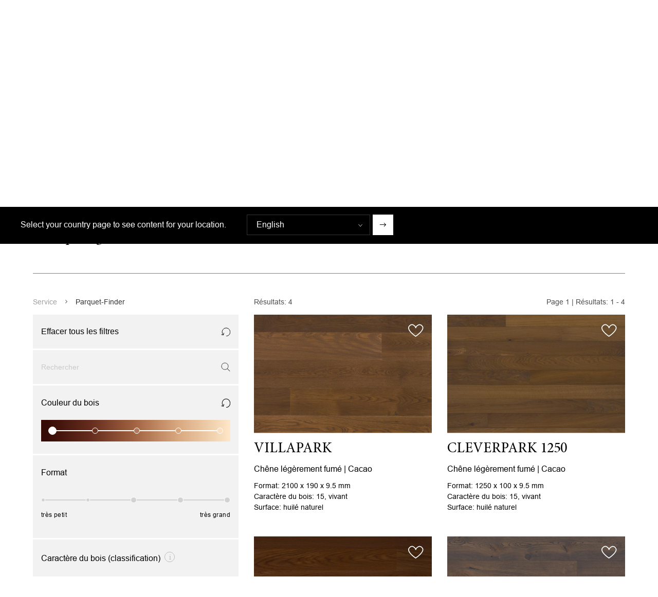

--- FILE ---
content_type: text/html; charset=UTF-8
request_url: https://www.bauwerk-parkett.com/ch-fr/service/parquet-finder.html?colorScale=tr%C3%A8s+fonc%C3%A9
body_size: 24211
content:
<!DOCTYPE html><html lang="fr" data-fav-lang="fr">
<!--
This website is powered by Neos, the Open Source Content Application Platform licensed under the GNU/GPL.
Neos is based on Flow, a powerful PHP application framework licensed under the MIT license.

More information and contribution opportunities at https://www.neos.io
-->
<head><meta charset="UTF-8" /><script src="https://cloud.ccm19.de/app.js?apiKey=50bdbe31d77d85f115859b8691bee73d5bc781d338b9e42a&amp;domain=61c2eee623dbc244c166eb39&amp;lang=fr_FR" referrerpolicy="origin"></script><link rel="stylesheet" href="https://www.bauwerk-parkett.com/_Resources/Static/Packages/Networkteam.Neos.Shariff/shariff/build/shariff.complete.css?bust=b2774840" /><link href="https://www.bauwerk-parkett.com/_Resources/Static/Packages/Hb180.Bauwerk/styles/style.css?bust=778570fc" type="text/css" rel="stylesheet" /><link href="https://www.bauwerk-parkett.com/_Resources/Static/Packages/Hb180.Bauwerk/styles/shame.css?bust=c3068a94" type="text/css" rel="stylesheet" /><link href="https://www.bauwerk-parkett.com/_Resources/Static/Packages/BauwerkGroup.BauwerkParkettCom.Catalog/Styles/Main.css?bust=17b99d9a" type="text/css" rel="stylesheet" /><title>Parquet-Finder | Service | Bauwerk</title><meta name="description" content="Utilisez les options de filtrage et trouvez votre parquet préféré parmi plus de 350&nbsp;produits. En cliquant sur ♥︎, vous pouvez ajouter vos favoris à la liste de souhaits et les partager ensuite avec vos amis.&lt;/span&gt;&lt;span&gt;&nbsp;" /><meta name="robots" content="index,follow" /><link rel="canonical" href="https://www.bauwerk-parkett.com/ch-fr/service/parquet-finder.html" /> <link rel="alternate" hreflang="de-ch" href="https://www.bauwerk-parkett.com/ch-de/services/parkett-finder.html"/><link rel="alternate" hreflang="de-de" href="https://www.bauwerk-parkett.com/de-de/services/parkett-finder.html"/><link rel="alternate" hreflang="de-at" href="https://www.bauwerk-parkett.com/at-de/services/parkett-finder.html"/><link rel="alternate" hreflang="x-default" href="https://www.bauwerk-parkett.com/int-en/services/parquet-finder.html"/><link rel="alternate" hreflang="en" href="https://www.bauwerk-parkett.com/int-en/services/parquet-finder.html" /><link rel="alternate" hreflang="fr" href="https://www.bauwerk-parkett.com/ch-fr/service/parquet-finder.html"/><link rel="alternate" hreflang="fr-ch" href="https://www.bauwerk-parkett.com/ch-fr/service/parquet-finder.html"/><link rel="alternate" hreflang="it" href="https://www.bauwerk-parkett.com/ch-it/servizi/ricerca-parquet.html"/><link rel="alternate" hreflang="it-ch" href="https://www.bauwerk-parkett.com/ch-it/servizi/ricerca-parquet.html"/> <meta name="twitter:card" content="summary" /><meta name="twitter:title" content="Parquet-Finder" /><meta name="twitter:url" content="https://www.bauwerk-parkett.com/ch-fr/service/parquet-finder.html" /><meta property="og:type" content="website" /><meta property="og:title" content="Parquet-Finder" /><meta property="og:site_name" content="Bauwerk Parquet - Planchers &amp; parquets en bois suisses" /><meta property="og:locale" content="fr" /><meta property="og:url" content="https://www.bauwerk-parkett.com/ch-fr/service/parquet-finder.html" /><script type="application/ld+json">{"@context":"http:\/\/schema.org\/","@type":"BreadcrumbList","itemListElement":[{"@type":"ListItem","position":1,"name":"Home","item":"https:\/\/www.bauwerk-parkett.com\/ch-fr\/"},{"@type":"ListItem","position":2,"name":"Service","item":"https:\/\/www.bauwerk-parkett.com\/ch-fr\/service\/commander-le-magazine-lebenswerk.html"},{"@type":"ListItem","position":3,"name":"Parquet-Finder","item":"https:\/\/www.bauwerk-parkett.com\/ch-fr\/service\/parquet-finder.html"}]}</script><meta name="viewport" content="width=device-width, initial-scale=1, maximum-scale=1, user-scalable=no"><meta name="format-detection" content="telephone=no"><script>(function(t,n,r,e,m){t[e]=t[e]||[];t[e].push({'gtm.start':new Date().getTime(),event:'gtm.js'});var g=n.getElementsByTagName(r)[0],a=n.createElement(r),s=e!='dataLayer'?'&l='+e:'';a.async=!0;a.src='https://www.googletagmanager.com/gtm.js?id='+m+s;g.parentNode.insertBefore(a,g)})(window,document,'script','dataLayer','GTM-PDZRMW5');</script><noscript><iframe src="https://www.googletagmanager.com/ns.html?id=GTM-PDZRMW5" height="0" width="0" style="display:none;visibility:hidden"></iframe></noscript><link href="https://www.bauwerk-parkett.com/_Resources/Static/Packages/Hb180.Bauwerk/Images/favicon.ico?bust=7cb5faca" type="image/png" rel="shortcut icon" /><link href="https://www.bauwerk-parkett.com/_Resources/Static/Packages/Hb180.Bauwerk/Images/icons/favicon-16x16.png?bust=49dae449" type="image/png" rel="icon" sizes="16x16" /><link href="https://www.bauwerk-parkett.com/_Resources/Static/Packages/Hb180.Bauwerk/Images/icons/favicon-32x32.png?bust=f1bb0f39" type="image/png" rel="icon" sizes="32x32" /><link href="https://www.bauwerk-parkett.com/_Resources/Static/Packages/Hb180.Bauwerk/Images/icons/apple-touch-icon.png?bust=5787eae6" type="image/png" rel="apple-touch-icon" sizes="180x180" /><link href="https://www.bauwerk-parkett.com/_Resources/Static/Packages/Hb180.Bauwerk/manifest.json?bust=d3a1e175" rel="manifest" /><meta property="og:title" content="Parquet-Finder" /><meta content="https://www.bauwerk-parkett.com/_Resources/Static/Packages/Hb180.Bauwerk/Images/og-image.jpg?bust=d3c6467f" property="og:image" /><meta content="https://www.bauwerk-parkett.com/_Resources/Static/Packages/Hb180.Bauwerk/Images/og-image.jpg?bust=d3c6467f" property="og:image:secure_url" /><meta property="og:image:type" content="image/jpg"><meta property="og:image:width" content="1200"><meta property="og:image:height" content="600"><meta name="twitter:card" content="summary_large_image"><meta name="twitter:title" content="Parquet-Finder" /><meta name="twitter:image:src" content="https://www.bauwerk-parkett.com/_Resources/Static/Packages/Hb180.Bauwerk/Images/bauwerk-share.png" /><meta name="twitter:url" content="https://www.bauwerk-parkett.com/ch-fr/service/parquet-finder.html" /><script>!function(t,c,f,o,e,n,a){if(t.fbq)return;e=t.fbq=function(){e.callMethod?e.callMethod.apply(e,arguments):e.queue.push(arguments)};if(!t._fbq)t._fbq=e;e.push=e;e.loaded=!0;e.version='2.0';e.queue=[];n=c.createElement(f);n.async=!0;n.src=o;a=c.getElementsByTagName(f)[0];a.parentNode.insertBefore(n,a)}(window,document,'script','https://connect.facebook.net/en_US/fbevents.js');fbq('init','1031483727241999');fbq('track','PageView');</script><noscript><img height="1" width="1" style="display:none" src="https://www.facebook.com/tr?id=1031483727241999&ev=PageView&noscript=1"/></noscript><script src="https://www.google.com/recaptcha/api.js"></script><script data-domain="bauwerk-parkett.com" data-api="/~plausible" src="/~plausible.file-downloads.js" defer></script></head><body class="page--parquetfinder hb180_bauwerk_documentparquetfinder layout--v2"><div class="p__header--wrapper"><nav class="p__header" id="p__header"><div class="p__header__content--wrapper"><div class="p__header__content position position--relative"><div class="p__header__container"><ul class="p__header__links p__header__left p__header__icons p__header__icons--margin"><li class="p__header__link normal"><a class="" href="/ch-fr/" target="_self">Pour tous</a></li><li class="p__header__link normal"><a class="" href="/ch-fr/professional.html" target="_self">Espace professionnel </a></li><li class="p__header__link normal"><a class="" href="/ch-fr/a-propos-de-bauwerk/carriere.html" target="_self">Carrière</a></li></ul></div><div class="p__header__logo"><a href="/ch-fr/" class="logo"><?xml version="1.0" encoding="utf-8"?><!-- Generator: Adobe Illustrator 27.6.1, SVG Export Plug-In . SVG Version: 6.00 Build 0) --><svg version="1.1" id="Bauwerk_Logo_positiv" xmlns="http://www.w3.org/2000/svg" xmlns:xlink="http://www.w3.org/1999/xlink" x="0px" y="0px" viewBox="0 0 124.2 37.2" style="enable-background:new 0 0 124.2 37.2" xml:space="preserve"><g><path d="M80.9,30.1l-0.4,0.5v0.1h1.2l-0.9,4.2c-0.4,1.6,0,2.1,0.4,2.1c0.8,0,2.1-1.1,2.6-1.7l-0.2-0.4c-0.4,0.4-1.1,0.9-1.4,0.9 c-0.2,0-0.3-0.2-0.1-0.9l0.9-4.2l1.5-0.1l0.4-0.5h-1.8l0.6-2.4l-0.2-0.1l-1.3,1l-0.4,1.5H80.9z"/><path d="M76,30.1l-0.4,0.5v0.1h1.2l-0.9,4.2c-0.4,1.6,0,2.1,0.4,2.1c0.8,0,2.1-1.1,2.6-1.7l-0.2-0.4c-0.4,0.4-1.1,0.9-1.4,0.9 c-0.2,0-0.3-0.2-0.1-0.9l0.9-4.2l1.5-0.1L80,30h-1.8l0.5-2.4l-0.2-0.1l-1.3,1L76.8,30L76,30.1L76,30.1z"/><path d="M71.6,36.1c-0.9,0-1.2-0.9-1.2-1.7c0-0.1,0-0.3,0-0.5c1.5-0.4,4.1-1.2,4.1-2.8c0-0.7-0.5-1.3-1.4-1.3 c-0.7,0-1.6,0.4-2.2,0.9c-1.2,0.9-1.9,2.6-1.9,4.1c0,1.9,1,2.3,1.8,2.3s2-0.3,3.4-1.8l-0.3-0.4C73.1,35.7,72.2,36.1,71.6,36.1z M71.9,30.7c0.2-0.1,0.4-0.2,0.6-0.2c0.4,0,0.8,0.3,0.8,0.9c0,0.8-0.6,1.5-2.8,2.1C70.7,31.7,71.5,30.9,71.9,30.7z"/><path d="M63.4,27.4c-0.7,3.3-1.4,6.4-2.1,9.6l0.1,0.1c0.4-0.1,0.8-0.2,1.3-0.3c0.2-0.9,0.3-1.8,0.6-2.7c0.1-0.3,0.4-0.6,0.8-0.9 c0.4,1.1,0.8,2.1,1.1,2.9c0.4,0.8,0.7,1.1,1.1,1.1s1.1-0.3,1.8-1.5l-0.3-0.3c-0.4,0.5-0.7,0.7-0.9,0.7c-0.2,0-0.4-0.3-0.7-0.9 c-0.4-0.7-0.9-2-1.2-2.9c0.4-0.5,1.3-1.2,2-1.2c0.3,0,0.5,0.1,0.6,0.1s0.2,0,0.3-0.1c0.2-0.2,0.3-0.5,0.3-0.7s-0.3-0.5-0.7-0.5 c-0.7,0-1.8,1-2.7,1.9c-0.4,0.4-0.9,0.8-1.3,1.4l0,0c0.5-2.3,1-4.6,1.6-6.9c0.1-0.3,0.1-0.5-0.1-0.5s-1.1,0.4-2.4,0.6l-0.1,0.4H63 C63.5,26.7,63.5,26.8,63.4,27.4"/><path d="M57.2,31.8c-0.3,1.7-0.7,3.6-1.1,5.2l0.1,0.1c0.4-0.1,0.9-0.2,1.2-0.3c0.2-1,0.4-2,0.6-3.1c0.3-0.7,0.7-1.4,1.1-1.9 s0.6-0.6,0.8-0.6c0.2,0,0.4,0.1,0.6,0.3c0.1,0.1,0.2,0.1,0.4,0c0.1-0.1,0.3-0.3,0.4-0.5s0.2-0.5,0-0.7c-0.1-0.2-0.4-0.4-0.7-0.4 c-0.6,0-1.5,1.1-2.3,2.6l0,0l0.2-0.8c0.3-1.1,0.2-1.8-0.2-1.8c-0.5,0-1.5,0.7-2.3,1.6l0.2,0.4c0.4-0.4,0.9-0.7,1.1-0.7 C57.2,31.1,57.3,31.2,57.2,31.8"/><path d="M54.4,35.1c-0.4,0.4-1,0.8-1.1,0.8s-0.1-0.1,0-0.7c0.4-2,0.8-4,1.1-5.1L54.3,30c-0.2,0-0.4,0-0.6-0.1 c-0.3-0.1-0.7-0.1-1-0.1c-1,0-2.2,0.6-3,1.2c-1.1,1-1.9,2.7-1.9,4.2c0,1.2,0.5,1.8,0.9,1.8c0.5,0,1-0.3,1.5-0.7 c0.6-0.5,1.3-1.2,1.9-2.1l0,0l-0.3,1.4c-0.2,1.2,0,1.4,0.3,1.4c0.4,0,1.5-0.6,2.4-1.7L54.4,35.1z M52.4,33.1 c-0.5,1-2.2,2.9-2.8,2.9c-0.2,0-0.4-0.3-0.4-1c0-1.5,0.6-3.4,1.7-4.2c0.3-0.2,0.6-0.3,1-0.3s0.8,0.1,1,0.2 C52.8,31.3,52.6,32.4,52.4,33.1z"/><path d="M44.9,26.7h-3.6l-0.1,0.4c1.2,0.1,1.3,0.2,1.1,1.5l-1.2,6.3c-0.3,1.3-0.4,1.4-1.6,1.5l-0.1,0.4h4.3l0.1-0.4 c-1.4-0.1-1.5-0.2-1.3-1.5l0.5-2.5l1.1,0.3h0.6c1.8-0.1,3.8-1.2,3.8-3.4C48.3,27.6,47.1,26.7,44.9,26.7z M44.1,32.2 c-0.5,0-0.9-0.1-1.1-0.2l0.7-3.8c0.1-0.5,0.2-0.7,0.4-0.8c0.2-0.1,0.4-0.1,0.6-0.1c1.3,0,2,0.8,2,2.1 C46.7,31.3,45.2,32.2,44.1,32.2z"/></g><g><path d="M11.2,8.5c0.9-0.5,1.9-1.8,1.9-3.6c0-2-1.2-3.7-3-4.4C9.4,0.2,8.4,0.1,7.4,0.1H0v17.7h7.3c1.2,0,2.4-0.1,3.4-0.6 c1.6-0.7,2.9-2.1,2.9-4.6C13.7,10.2,12.1,8.8,11.2,8.5z M3.4,3.3h3.7c1.6,0,2.5,0.7,2.5,2S8.8,7.2,7,7.2H3.3V3.3H3.4z M7.2,14.7 H3.3v-4.6h3.8c1.8,0,3,0.6,3,2.3C10.2,14.1,9.2,14.7,7.2,14.7z"/><path d="M24.9,0.1h-3.2l-6.8,17.7h3.7L20,14h6.5l1.3,3.8h3.6L24.9,0.1z M21,11.1l2.2-6l2.1,6H21z"/><path d="M39.7,15.2c-0.6,0-1.2-0.1-2-0.6c-1.2-0.7-1.4-2.3-1.4-4V0.1h-3.5v11.2c0,0.5,0,1.4,0.2,2c0.2,1,0.7,2.6,2.7,3.9 c0.8,0.5,2.2,1.1,4.1,1.1c2,0,3.3-0.6,4-1.1c2-1.3,2.5-2.9,2.7-3.9c0.1-0.7,0.2-1.5,0.2-2V0.1h-3.5v10.5c0,1.8-0.2,3.3-1.4,4 C40.8,15.1,40.4,15.2,39.7,15.2z"/><polygon points="68.2,17.8 73.6,0.1 70.1,0.1 66.6,12.2 62.8,0.1 59.7,0.1 56,12.2 52.6,0.1 49,0.1 54.4,17.8 57.5,17.8 61.3,5.6 65.1,17.8 "/><polygon points="76,17.8 88.4,17.8 88.4,14.7 79.4,14.7 79.4,10.3 86.9,10.3 86.9,7.1 79.4,7.1 79.4,3.3 88.2,3.3 88.2,0.1 76,0.1 "/><path d="M102.3,10.4c1.9-1,3.2-2.5,3.2-4.8c0-3.1-1.5-5.6-6.4-5.6h-7v17.7h3.5v-6.5h3.5l3.9,6.5h3.9L102.3,10.4z M98.7,8.3h-3.2 V3.1h3.3c2.1,0,3.2,0.9,3.2,2.5C102,7,101,8.3,98.7,8.3z"/><polygon points="124.2,17.8 116.8,7.6 124.1,0.1 119.7,0.1 112.8,7.3 112.8,0.1 109.3,0.1 109.3,17.8 112.8,17.8 112.8,11.7 114.4,10.1 119.9,17.8 "/></g></svg></a></div><div class="p__header__container p__header__container--last"><ul class="p__header__links hide-on-med-and-down"><li class="p__header__link normal"><a class="" href="/ch-fr/showrooms/espaces-d-exposition-et-poseurs.html" target="_self">Expositions</a></li></ul><div class="p__header__icons p__header__icons--margin"><a href="http://shop.bauwerk-parkett.com/" class="p__header__icon p__header__icons--right hide-on-med-and-down p__header__icon--animate"><!--?xml version="1.0" encoding="UTF-8"?--><svg width="20px" height="20px" viewBox="0 0 20 20" version="1.1" xmlns="http://www.w3.org/2000/svg" xmlns:xlink="http://www.w3.org/1999/xlink"><g id="BAUWERK---Startseite" stroke="none" stroke-width="1" fill="none" fill-rule="evenodd"><g id="Bauwerk_Website_Desktop_Home_H1_v1" transform="translate(-1256.000000, -39.000000)" fill="#000000"><g id="Group-2"><g id="Group-13"><g id="Group-22" transform="translate(1068.000000, 39.000000)"><g id="Group-17" transform="translate(188.000000, 0.000000)"><g id="Icon-Bauwerk-Shop"><g id="Group-8" transform="translate(0.000000, 2.000000)"><path d="M5.9102,10 L4.5102,3 L17.8592,3 L16.1092,10 L15.5002,10 L6.0002,10 L5.9102,10 Z M6.0002,11 L15.5002,11 L16.5002,11 C16.7292,11 16.9302,10.844 16.9852,10.621 L18.9852,2.621 C19.0222,2.472 18.9892,2.313 18.8942,2.192 C18.8002,2.071 18.6542,2 18.5002,2 L4.5002,2 C4.4352,2 4.3742,2.012 4.3162,2.035 L3.9902,0.402 C3.9432,0.168 3.7382,0 3.5002,0 L0.5002,0 C0.2232,0 0.0002,0.224 0.0002,0.5 C0.0002,0.776 0.2232,1 0.5002,1 L3.0902,1 L4.9512,10.305 C4.3832,10.658 4.0002,11.283 4.0002,12 C4.0002,13.103 4.8972,14 6.0002,14 L6.5002,14 L15.0002,14 L16.5002,14 C16.7762,14 17.0002,13.776 17.0002,13.5 C17.0002,13.224 16.7762,13 16.5002,13 L6.0002,13 C5.4482,13 5.0002,12.552 5.0002,12 C5.0002,11.448 5.4482,11 6.0002,11 L6.0002,11 Z" id="Fill-2" /><path d="M6.5,15 C6.775,15 7,15.225 7,15.5 C7,15.775 6.775,16 6.5,16 C6.225,16 6,15.775 6,15.5 C6,15.225 6.225,15 6.5,15 M5,15.5 C5,16.327 5.673,17 6.5,17 C7.327,17 8,16.327 8,15.5 C8,14.673 7.327,14 6.5,14 C5.673,14 5,14.673 5,15.5" id="Fill-4" /><path d="M15,15 C15.275,15 15.5,15.225 15.5,15.5 C15.5,15.775 15.275,16 15,16 C14.725,16 14.5,15.775 14.5,15.5 C14.5,15.225 14.725,15 15,15 M13.5,15.5 C13.5,16.327 14.173,17 15,17 C15.827,17 16.5,16.327 16.5,15.5 C16.5,14.673 15.827,14 15,14 C14.173,14 13.5,14.673 13.5,15.5" id="Fill-6" /></g></g></g></g></g></g></g></g></svg></a><a href="/ch-fr/ma-liste-de-souhaits-bauwerk.html" class="p__header__icon p__header__icons--right hide-on-med-and-down"><svg xmlns="http://www.w3.org/2000/svg" width="21" height="18"><path fill="none" stroke="#000" d="M10.462 17.105s13.015-8.74 8.883-13.957c-4.09-5.164-7.424.71-8.767 2.793-1.045-2.084-4.432-8.135-8.715-2.793-4.253 5.304 8.6 13.957 8.6 13.957z" style="fill:none" /></svg><span data-fav-element class="p__header__count"></span></a><span class="p__header__icon" data-trigger-overlay="#searchOverlay"><!--?xml version="1.0" encoding="UTF-8"?--><svg width="19px" height="19px" viewBox="0 0 19 19" version="1.1" xmlns="http://www.w3.org/2000/svg" xmlns:xlink="http://www.w3.org/1999/xlink"><g id="BAUWERK---Startseite" stroke="none" stroke-width="1" fill="none" fill-rule="evenodd"><g id="Bauwerk_Website_Desktop_Home_H1_v1" transform="translate(-1341.000000, -39.000000)" fill="#000000" fill-rule="nonzero"><g id="Group-2"><g id="Group-13"><g id="Group-22" transform="translate(1068.000000, 39.000000)"><g id="Group-17" transform="translate(188.000000, 0.000000)"><g id="icon-bauwerk-search" transform="translate(85.000000, 0.000000)"><path d="M7.652,0.5 C11.6019405,0.5 14.804,3.70205947 14.804,7.652 C14.804,9.44690716 14.1428009,11.087383 13.0506849,12.3431453 L18.9371068,18.23 L18.23,18.9371068 L12.3431453,13.0506849 C11.087383,14.1428009 9.44690716,14.804 7.652,14.804 C3.70205947,14.804 0.5,11.6019405 0.5,7.652 C0.5,3.70205947 3.70205947,0.5 7.652,0.5 Z M7.652,1.5 C4.25434422,1.5 1.5,4.25434422 1.5,7.652 C1.5,11.0496558 4.25434422,13.804 7.652,13.804 C11.0496558,13.804 13.804,11.0496558 13.804,7.652 C13.804,4.25434422 11.0496558,1.5 7.652,1.5 Z" id="Combined-Shape" /></g></g></g></g></g></g></g></svg></span></div></div><aside class="bookmark__popup background background--white" data-bookmark-data-url="https://www.bauwerk-parkett.com/favourites/bookmarks?node=%2Fsites%2Fbauwerk&amp;lang=fr"><div class="position position--relative"><div class="preloader preloader--relative" style="margin-top:-2.5em"><div class="progress"></div></div></div></aside></div></div><div class="p__header__mainnav"><div id="nav" class="nav neos-nodetypes-menu"><ul class="mainnav__links"><li class="mainnav__link menu__item has_children"><a class="" href="/ch-fr/parquet-and-accessoires/parquet.html" target="_self">Parquet & Accessoires</a><div class="mainnav__link-subitems-wrapper parquet-and-accessoires"><ul class="mainnav__link-subitems level_1 columns-three"><li class="mainnav__link menu__item-icon"><a class="" href="/ch-fr/parquet-and-accessoires/parquet/lames-extra-larges.html" target="_self"><span>Lames extra larges</span></a><ul class="mainnav__link-subitems level_2 columns- menu__icon"><li class="mainnav__link menu__item-icon"><a class="" href="/ch-fr/parquet-and-accessoires/parquet/lames-extra-larges/unicopark.html" target="_self"><span>Unicopark</span><img class="menu__teaser-icon" src="/_Resources/Persistent/e6a269c8aa9180f6b45eafb7630c7a3e69f62695/BW_Format_Unicopark_FINAL.svg" alt="Unicopark" title="Unicopark" /></a></li><li class="mainnav__link menu__item-icon"><a class="" href="/ch-fr/parquet-and-accessoires/parquet/lames-extra-larges/silverline-edition.html" target="_self"><span>Silverline Edition</span><img class="menu__teaser-icon" src="/_Resources/Persistent/2c85faf2d3680fc8b42528ea8ec719bd5e160200/BW_Format_Silverline_FINAL.svg" alt="Silverline Edition" title="Silverline Edition" /></a></li><li class="mainnav__link menu__item-icon"><a class="" href="/ch-fr/parquet-and-accessoires/parquet/lames-extra-larges/casapark.html" target="_self"><span>Casapark</span><img class="menu__teaser-icon" src="/_Resources/Persistent/9760b523b55d417fe0b7839d71501709d6787713/Landhausdiele_Casapark.svg" alt="Casapark" title="Casapark" /></a></li><li class="mainnav__link menu__item-icon"><a class="" href="/ch-fr/parquet-and-accessoires/parquet/lames-extra-larges/villapark.html" target="_self"><span>Villapark</span><img class="menu__teaser-icon" src="/_Resources/Persistent/a104c8bd2ec5e6a92192ed0b64a7c79e54e0dd89/BW_Format_Villapark_FINAL.svg" alt="Villapark" title="Villapark" /></a></li><li class="mainnav__link menu__item-icon"><a class="" href="/ch-fr/parquet-and-accessoires/parquet/lames-extra-larges/studiopark.html" target="_self"><span>Studiopark</span><img class="menu__teaser-icon" src="/_Resources/Persistent/e2f2e9d5e60f9255d4e8a199fa626a1d861aa42d/BW_Format_Studiopark_FINAL.svg" alt="Studiopark" title="Studiopark" /></a></li></ul></li><li class="mainnav__link menu__item-icon"><a class="" href="/ch-fr/parquet-and-accessoires/parquet/parquet-a-lames-larges.html" target="_self"><span>Parquet à lames larges</span></a><ul class="mainnav__link-subitems level_2 columns- menu__icon"><li class="mainnav__link menu__item-icon"><a class="" href="/ch-fr/parquet-and-accessoires/parquet/parquet-a-lames-larges/trendpark.html" target="_self"><span>Trendpark</span><img class="menu__teaser-icon" src="/_Resources/Persistent/811132a2d7a345f55a4d418ba2f9daf98a80fdcb/BW_Format_Trendpark_FINAL.svg" alt="Trendpark" title="Trendpark" /></a></li><li class="mainnav__link menu__item-icon"><a class="" href="/ch-fr/parquet-and-accessoires/parquet/parquet-a-lames-larges/cleverpark.html" target="_self"><span>Cleverpark</span><img class="menu__teaser-icon" src="/_Resources/Persistent/e9d024ce156d0fa4173032b640745f5ceb20564d/BW_Format_Cleverpark_FINAL.svg" alt="Cleverpark" title="Cleverpark" /></a></li><li class="mainnav__link menu__item-icon"><a class="" href="/ch-fr/parquet-and-accessoires/parquet/parquet-a-lames-larges/vectorpark.html" target="_self"><span>Vectorpark</span><img class="menu__teaser-icon" src="/_Resources/Persistent/82aededbcd4a53af43c2514a654a6dc4d211d1db/BW_Format_Vectorpark.svg" alt="Vectorpark" title="Vectorpark" /></a></li></ul></li><li class="mainnav__link menu__item-icon"><a class="" href="/ch-fr/parquet-and-accessoires/parquet/parquet-a-lames-courtes.html" target="_self"><span>Parquet à lames courtes</span></a><ul class="mainnav__link-subitems level_2 columns- menu__icon"><li class="mainnav__link menu__item-icon"><a class="" href="/ch-fr/parquet-and-accessoires/parquet/parquet-a-lames-courtes/unopark.html" target="_self"><span>Unopark</span><img class="menu__teaser-icon" src="/_Resources/Persistent/9169636a948566df0541304f02e956f99629ec52/BW_Format_Unopark_FINAL.svg" alt="Unopark" title="Unopark" /></a></li><li class="mainnav__link menu__item-icon"><a class="" href="/ch-fr/parquet-and-accessoires/parquet/parquet-a-lames-courtes/monopark.html" target="_self"><span>Monopark</span><img class="menu__teaser-icon" src="/_Resources/Persistent/9169636a948566df0541304f02e956f99629ec52/BW_Format_Monopark_FINAL.svg" alt="Monopark" title="Monopark" /></a></li><li class="mainnav__link menu__item-icon"><a class="" href="/ch-fr/parquet-and-accessoires/parquet/parquet-a-lames-courtes/solopark.html" target="_self"><span>Solopark</span><img class="menu__teaser-icon" src="/_Resources/Persistent/9169636a948566df0541304f02e956f99629ec52/BW_Format_Solopark_FINAL.svg" alt="Solopark" title="Solopark" /></a></li></ul></li><li class="mainnav__link menu__item-icon"><a class="" href="/ch-fr/parquet-and-accessoires/parquet/formpark.html" target="_self"><span>Formpark</span></a><ul class="mainnav__link-subitems level_2 columns- menu__icon"><li class="mainnav__link menu__item-icon"><a class="" href="/ch-fr/parquet-and-accessoires/parquet/formpark/formpark.html" target="_self"><span>Formpark</span><img class="menu__teaser-icon" src="/_Resources/Persistent/047a3744599ad870406f5932485f821cbe06c510/BW_Format_Formpark_FINAL.svg" alt="Formpark" title="Formpark" /></a></li><li class="mainnav__link menu__item-icon"><a class="" href="/ch-fr/parquet-and-accessoires/parquet/formpark/formpark-mini.html" target="_self"><span>Formpark Mini</span><img class="menu__teaser-icon" src="/_Resources/Persistent/fb30ef6190ca272df75ce2e2d66453ed00fe6715/BW_Format_Formpark_Mini_FINAL.svg" alt="Formpark Mini" title="Formpark Mini" /></a></li><li class="mainnav__link menu__item-icon"><a class="" href="/ch-fr/parquet-and-accessoires/parquet/formpark/formpark-rombico.html" target="_self"><span>Formpark Rombico</span><img class="menu__teaser-icon" src="/_Resources/Persistent/31523faada41a216622c609b8c08d15e7df4fa50/BW_Format_Formpark_Rombico_FINAL.svg" alt="Formpark Rombico" title="Formpark Rombico" /></a></li><li class="mainnav__link menu__item-icon"><a class="" href="/ch-fr/parquet-and-accessoires/parquet/formpark/formpark-quadrato.html" target="_self"><span>Formpark Quadrato</span><img class="menu__teaser-icon" src="/_Resources/Persistent/3c155ca1564bb38aa4b34ec573aea9846b8c3c10/BW_Format_Formpark_Quadrato_FINAL.svg" alt="Formpark Quadrato" title="Formpark Quadrato" /></a></li></ul></li><li class="mainnav__link menu__item-icon"><a class="" href="/ch-fr/parquet-and-accessoires/parquet/parquet-a-lames-multiples.html" target="_self"><span>Parquet à lames multiples</span></a><ul class="mainnav__link-subitems level_2 columns- menu__icon"><li class="mainnav__link menu__item-icon"><a class="" href="/ch-fr/parquet-and-accessoires/parquet/parquet-a-lames-multiples/triopark.html" target="_self"><span>Triopark </span><img class="menu__teaser-icon" src="/_Resources/Persistent/e271ad0f94996248a50ba1223e9ea17bc0275614/BW_Format_Triopark_FINAL.svg" alt="Triopark" title="Triopark" /></a></li><li class="mainnav__link menu__item-icon"><a class="" href="/ch-fr/parquet-and-accessoires/parquet/parquet-a-lames-multiples/multipark-10.html" target="_self"><span>Multipark 10</span><img class="menu__teaser-icon" src="/_Resources/Persistent/fcec9cb3955a26605af5adb2de273d2ccc924349/BW_Format_Multipark_FINAL.svg" alt="Multipark 10" title="Multipark 10" /></a></li><li class="mainnav__link menu__item-icon"><a class="" href="/ch-fr/parquet-and-accessoires/parquet/parquet-a-lames-multiples/multipark-9-5.html" target="_self"><span>Multipark 9.5</span><img class="menu__teaser-icon" src="/_Resources/Persistent/fcec9cb3955a26605af5adb2de273d2ccc924349/BW_Format_Multipark_FINAL.svg" alt="Multipark 9.5" title="Multipark 9.5" /></a></li></ul></li><li class="mainnav__link menu__item-icon"><a class="" href="/ch-fr/parquet-and-accessoires/parquet/parquet-a-lamelles.html" target="_self"><span>Parquet à lamelles</span></a><ul class="mainnav__link-subitems level_2 columns- menu__icon"><li class="mainnav__link menu__item-icon"><a class="" href="/ch-fr/parquet-and-accessoires/parquet/parquet-a-lamelles/prepark.html" target="_self"><span>Prepark</span><img class="menu__teaser-icon" src="/_Resources/Persistent/1d5be3e5314ff5f94079277a9d2e35ce3df023c9/BW_Format_Prepark_FINAL.svg" alt="Prepark" title="Prepark" /></a></li><li class="mainnav__link menu__item-icon"><a class="" href="/ch-fr/parquet-and-accessoires/parquet/parquet-a-lamelles/parquet-a-coller.html" target="_self"><span>Parquet à coller</span><img class="menu__teaser-icon" src="/_Resources/Persistent/5f1e08102c10f5046bc199f1a08e0cabcf5e37a0/BW_Format_Klebeparkett_FINAL.svg" alt="Parquet à coller" title="Parquet à coller" /></a></li><li class="mainnav__link menu__item-icon"><a class="" href="/ch-fr/parquet-and-accessoires/parquet/parquet-a-lamelles/lamelles-de-chant.html" target="_self"><span>Parquet à lamelles de chant</span><img class="menu__teaser-icon" src="/_Resources/Persistent/df536f47ef5d0f1613ac4b225a0fe0adb17a0751/BW_Format_Hochkant_FINAL.svg" alt="Parquet à lamelles de chant" title="Parquet à lamelles de chant" /></a></li></ul></li><li class="mainnav__link menu__item-icon"><a class="" href="/ch-fr/parquet-and-accessoires/parquet/spinpark.html" target="_self"><span>Spinpark</span><img class="menu__teaser-icon" src="/_Resources/Persistent/2ac05056a35e4f4918ae90a21ed5da34ae3b95d4/Spinpark-big.svg" alt="Spinpark" title="Spinpark" /></a></li><li class="mainnav__link menu__item extra-top-margin"><a class="" href="/ch-fr/parquet-and-accessoires/parquet.html" target="_self">Découvrir notre assortiment</a><ul class="mainnav__link-subitems level_2 columns-"><li class="mainnav__link menu__item"><a class="" href="/ch-fr/service/parquet-finder.html?itemBadgeSelect=Nouveaut%C3%A9" target="_self">Nouveautés </a></li><li class="mainnav__link menu__item"><a class="" href="/ch-fr/service/parquet-finder.html?itemBadgeSelect=Bestseller" target="_self">Meilleures ventes</a></li></ul></li><li class="mainnav__link menu__item"><a class="" href="/ch-fr/parquet-and-accessoires/accessoires-de-parquet.html" target="_self">Trouver des accessoires adaptés </a><ul class="mainnav__link-subitems level_2 columns-"><li class="mainnav__link menu__item"><a class="" href="/ch-fr/parquet-and-accessoires/accessoires-de-parquet/escaliers-en-parquet.html" target="_self">Escaliers en parquet</a></li><li class="mainnav__link menu__item"><a class="" href="/ch-fr/parquet-and-accessoires/accessoires-de-parquet/plinthes.html" target="_self">Plinthes</a></li><li class="mainnav__link menu__item column-wrap"><a class="" href="https://shop.bauwerk-parkett.com/eu/fr" target="_self">Boutique Nettoyage et entretien</a></li></ul></li><li class="mainnav__link menu__item-button icon-parquett-finder icon-third"><a class="" href="/ch-fr/service/parquet-finder.html" target="_self">Parquet-Finder</a></li></ul></div></li><li class="mainnav__link menu__item has_children"><a class="" href="/ch-fr/inspiration/parquet-inspiration.html" target="_self">Inspiration</a><div class="mainnav__link-subitems-wrapper inspiration"><ul class="mainnav__link-subitems level_1 columns-four"><li class="mainnav__link menu__item"><a class="" href="/ch-fr/inspiration/parquet-inspiration.html" target="_self">Parquet Inspiration</a><ul class="mainnav__link-subitems level_2 columns-"><li class="mainnav__link menu__item"><a class="" href="/ch-fr/inspiration/parquet-inspiration/du-parquet-dans-la-salle-de-bains.html" target="_self">Du parquet dans la salle de bains</a></li><li class="mainnav__link menu__item"><a class="" href="/ch-fr/inspiration/parquet-inspiration/Du-parquet-dans-la-cuisine.html" target="_self">Du parquet dans la cuisine</a></li><li class="mainnav__link menu__item"><a class="" href="/ch-fr/inspiration/parquet-inspiration/Parquet-et-enfants.html" target="_self">Parquet et enfants</a></li><li class="mainnav__link menu__item"><a class="" href="/ch-fr/inspiration/parquet-inspiration/parquet-et-animaux.html" target="_self">Parquet et animaux</a></li><li class="mainnav__link menu__item"><a class="" href="/ch-fr/inspiration/parquet-inspiration/renovation-et-restauration.html" target="_self">Rénovation & restauration</a></li><li class="mainnav__link menu__item"><a class="" href="/ch-fr/inspiration/parquet-inspiration/restauration-de-parquet.html" target="_self">Restauration de parquet</a></li></ul></li><li class="mainnav__link menu__item"><a class="" href="/ch-fr/inspiration/references.html" target="_self">Références</a><ul class="mainnav__link-subitems level_2 columns-"><li class="mainnav__link menu__item"><a class="" href="/ch-fr/inspiration/references/construction-de-logements.html" target="_self">Construction de logements</a></li><li class="mainnav__link menu__item"><a class="" href="/ch-fr/inspiration/references/restauration-hotellerie.html" target="_self">Restauration, hôtellerie</a></li><li class="mainnav__link menu__item"><a class="" href="/ch-fr/inspiration/references/business.html" target="_self">Business</a></li><li class="mainnav__link menu__item"><a class="" href="/ch-fr/inspiration/references/batiments-publics.html" target="_self">Bâtiments publics</a></li></ul></li><li class="mainnav__link menu__item"><a class="" href="/ch-fr/inspiration/histoires-tendances-et-actualites.html" target="_self">Histoires, tendances et actualités</a><ul class="mainnav__link-subitems level_2 columns-"><li class="mainnav__link menu__item"><a class="" href="/ch-fr/inspiration/histoires-tendances-et-actualites/themen-story.html" target="_self">Tendances et actualités</a></li><li class="mainnav__link menu__item"><a class="" href="/ch-fr/inspiration/histoires-tendances-et-actualites/feuilleter-notre-magazine.html" target="_self">Feuilleter notre magazine</a></li></ul></li><li class="mainnav__link menu__item-button icon-parquett-visualizer icon-"><a class="" href="/ch-fr/parquet-visualizer.html" target="_self">Parquet-Visualizer</a></li><li class="mainnav__link menu__item-teaser"><a class="" href="/ch-fr/inspiration/references/construction-de-logements/chalet-puntschella.html" target="_self"><figure class="[Block.Figure (no-objectFit, no-objectPosition)]"><img src="/_Resources/Persistent/051f5e923416dc573cb02d637236871a212e8f68/bauwerk-parkett-referenz-silverline-edition-chalet-puntschella-nav.jpg" srcset sizes="100w" loading="lazy" alt="CHALET PUNTSCHELLA" title="CHALET PUNTSCHELLA" width="550" height="280" /></figure><h4>CHALET PUNTSCHELLA</h4><p><span class="text">L’édition Silverline suscite des émotions grâce à son élégance discrète.</span><span class="button--black-arrow"></span></p></a></li></ul></div></li><li class="mainnav__link menu__item has_children"><a class="" href="/ch-fr/informations/parquet-et-savoir-faire.html" target="_self">Informations</a><div class="mainnav__link-subitems-wrapper informations"><ul class="mainnav__link-subitems level_1 columns-four"><li class="mainnav__link menu__item"><a class="" href="/ch-fr/informations/parquet-et-savoir-faire.html" target="_self">Parquet et savoir-faire</a><ul class="mainnav__link-subitems level_2 columns-"><li class="mainnav__link menu__item"><a class="" href="/ch-fr/informations/parquet-et-savoir-faire/7-raisons-de-choisir-le-parquet.html" target="_self">7 raisons de choisir le parquet</a></li><li class="mainnav__link menu__item"><a class="" href="/ch-fr/informations/parquet-et-savoir-faire/parquet-a-lamelles-chuchotees.html" target="_self">Parquet à lamelles chuchotées</a></li><li class="mainnav__link menu__item"><a class="" href="/ch-fr/informations/parquet-et-savoir-faire/la-couleur-du-parquet-1.html" target="_self"> La couleur du parquet</a></li><li class="mainnav__link menu__item"><a class="" href="/ch-fr/informations/parquet-et-savoir-faire/essences.html" target="_self">Essences</a></li><li class="mainnav__link menu__item"><a class="" href="/ch-fr/informations/parquet-et-savoir-faire/traitement-de-surface.html" target="_self">Traitement de surface</a></li><li class="mainnav__link menu__item"><a class="" href="/ch-fr/informations/parquet-et-savoir-faire/structures-et-chanfreins.html" target="_self">Structures et chanfreins</a></li><li class="mainnav__link menu__item"><a class="" href="/ch-fr/informations/parquet-et-savoir-faire/Classification.html" target="_self">Classification</a></li><li class="mainnav__link menu__item"><a class="" href="/ch-fr/informations/parquet-et-savoir-faire/Type-de-pose.html" target="_self">Type de pose</a></li><li class="mainnav__link menu__item"><a class="" href="/ch-fr/informations/parquet-et-savoir-faire/changement-de-couleur.html" target="_self">Changement de couleur</a></li><li class="mainnav__link menu__item"><a class="" href="/ch-fr/informations/parquet-et-savoir-faire/structure-du-parquet.html" target="_self">Structure du parquet</a></li><li class="mainnav__link menu__item"><a class="" href="/ch-fr/informations/parquet-et-savoir-faire/chauffage-par-le-sol.html" target="_self">Chauffage par le sol</a></li><li class="mainnav__link menu__item"><a class="" href="/ch-fr/informations/parquet-et-savoir-faire/comparaison-des-revetements-de-sol.html" target="_self">Comparaison des revêtements de sol</a></li><li class="mainnav__link menu__item"><a class="" href="/ch-fr/informations/parquet-et-savoir-faire/matiere-premiere-bois.html" target="_self">Matière première bois </a></li><li class="mainnav__link menu__item"><a class="" href="/ch-fr/informations/parquet-et-savoir-faire/Habitat-sain.html" target="_self">Habitat sain</a></li></ul></li><li class="mainnav__link menu__item-teaser"><a class="" href="/ch-fr/informations/parquet-et-savoir-faire/traitement-de-surface.html" target="_self"><figure class="[Block.Figure (no-objectFit, no-objectPosition)]"><img src="/_Resources/Persistent/6ff71161e316e6d7d06808d1d88e5a9083fd0476/bauwerk-parkett-b-protect-oberfla%CC%88chen-versiegelung-teaser-nav.jpg" srcset sizes="100w" loading="lazy" alt="Parfaitement protégé" title="Parfaitement protégé" width="550" height="280" /></figure><h4>Parfaitement protégé</h4><p><span class="text">Les traitements de surface de Bauwerk Parkett protègent parfaitement votre sol en bois.</span><span class="button--black-arrow"></span></p></a></li><li class="mainnav__link menu__item-teaser"><a class="" href="/ch-fr/informations/parquet-et-savoir-faire/Habitat-sain.html" target="_self"><figure class="[Block.Figure (no-objectFit, no-objectPosition)]"><img src="/_Resources/Persistent/70bed1fd9e8fba07dbff20fdc6b775f2c457f9d0/bauwerk-parkett-wohngesundheit-holzboden-teaser-nav.jpg" srcset sizes="100w" loading="lazy" alt="Garantie habitat sain" title="Garantie habitat sain" width="550" height="280" /></figure><h4>Garantie habitat sain</h4><p><span class="text">Le parquet Bauwerk est 100 % sain pour l’habitat et bénéficie de plusieurs certifications. </span><span class="button--black-arrow"></span></p></a></li></ul></div></li><li class="mainnav__link menu__item has_children"><a class="" href="/ch-fr/nettoyage-et-entretien/nettoyage-et-d-entretien.html" target="_self">Nettoyage et entretien</a><div class="mainnav__link-subitems-wrapper nettoyage-et-entretien"><ul class="mainnav__link-subitems level_1 columns-four"><li class="mainnav__link menu__item"><a class="" href="/ch-fr/nettoyage-et-entretien/nettoyage-et-d-entretien.html" target="_self">Nettoyage et d'entretien</a></li><li class="mainnav__link menu__item"><a class="" href="/ch-fr/nettoyage-et-entretien/bauwerk-conseils-de-nettoyage.html" target="_self">Bauwerk's Conseils de Nettoyage</a></li><li class="mainnav__link menu__item"><a class="" href="/ch-fr/showrooms/workshops.html" target="_self">Workshops</a></li><li class="mainnav__link menu__item-button icon-care-onlineshop icon-"><a class="" href="https://shop.bauwerk-parkett.com/" target="_self">Boutique Nettoyage et entretien</a></li><li class="mainnav__link menu__item-teaser"><a class="" href="/ch-fr/nettoyage-et-entretien/bauwerk-conseils-de-nettoyage.html" target="_self"><figure class="[Block.Figure (no-objectFit, no-objectPosition)]"><img src="/_Resources/Persistent/a18d2936e3ae2eb06bf7d31b96152c3f28a4c98a/bauwerk-parkett-putztipps-pflegetipps-teaser-nav.jpg" srcset sizes="100w" loading="lazy" alt="Conseils de nettoyage de Bauwerk" title="Conseils de nettoyage de Bauwerk" width="550" height="280" /></figure><h4>Conseils de nettoyage de Bauwerk</h4><p><span class="text">Des conseils professionnels pour un nettoyage et un entretien simples et rapides des parquets.</span><span class="button--black-arrow"></span></p></a></li><li class="mainnav__link menu__item-teaser"><a class="" href="/ch-fr/showrooms/workshops.html" target="_self"><figure class="[Block.Figure (no-objectFit, no-objectPosition)]"><img src="/_Resources/Persistent/b798d0088dc5419c2936997265fa5a5443f52859/bauwerk-parkett-%20reinigung-pflege-workshops-teaser-nav.jpg" srcset sizes="100w" loading="lazy" alt="Ateliers nettoyage et entretien" title="Ateliers nettoyage et entretien" width="550" height="280" /></figure><h4>Ateliers nettoyage et entretien</h4><p><span class="text">Dans notres expositions vous apprendrez comment nettoyer et entretenir votre parquet.</span><span class="button--black-arrow"></span></p></a></li><li class="mainnav__link menu__item-teaser"><a class="" href="https://shop.bauwerk-parkett.com/" target="_self"><figure class="[Block.Figure (no-objectFit, no-objectPosition)]"><img src="/_Resources/Persistent/4cb63ccf3ddc99f14f5e39017696b7e995e8ec4e/bauwerk-parkett-reinigung-und-pflege-onlineshop-teaser-nav.jpg" srcset sizes="100w" loading="lazy" alt="Acheter des produits d’entretien" title="Acheter des produits d’entretien" width="550" height="280" /></figure><h4>Acheter des produits d’entretien</h4><p><span class="text">Achetez vos produits de nettoyage et d’entretien directement ici.</span><span class="button--black-arrow"></span></p></a></li></ul></div></li><li class="mainnav__link menu__item has_children"><a class="" href="/ch-fr/service/commander-le-magazine-lebenswerk.html" target="_self">Service</a><div class="mainnav__link-subitems-wrapper service"><ul class="mainnav__link-subitems level_1 columns-four"><li class="mainnav__link menu__item"><a class="" href="/ch-fr/service/commander-le-magazine-lebenswerk.html" target="_self">Commander le magazine Lebenswerk</a></li><li class="mainnav__link menu__item"><a class="" href="/ch-fr/service/parquet-visualizer.html" target="_self">Parquet-Visualizer</a></li><li class="mainnav__link menu__item"><a class="" href="/ch-fr/showrooms/espaces-d-exposition-et-poseurs.html" target="_self">Recherche de salles d’exposition et de poseurs</a></li><li class="mainnav__link menu__item column-wrap"><a class="" href="/ch-fr/service/paquet-garantie-de-bauwerk.html" target="_self">Paquet Garantie de Bauwerk</a></li><li class="mainnav__link menu__item"><a class="" href="/ch-fr/service/enregistrer-le-bauwerk-id.html" target="_self">Enregistrer le Bauwerk ID</a></li><li class="mainnav__link menu__item"><a class="" href="https://shop.bauwerk-parkett.com" target="_self">Boutique Nettoyage et entretien</a></li><li class="mainnav__link menu__item"><a class="" href="/ch-fr/nettoyage-et-entretien/bauwerk-conseils-de-nettoyage.html" target="_self">Conseils de nettoyage et d’entretien</a></li><li class="mainnav__link menu__item"><a class="" href="/ch-fr/service/telechargements.html" target="_self">Téléchargements</a></li><li class="mainnav__link menu__item"><a class="" href="/ch-fr/service/s-abonner-a-la-newsletter.html" target="_self">S’abonner à la newsletter</a></li><li class="mainnav__link menu__item-button icon-contact icon-"><a class="" href="/ch-fr/showrooms/espaces-d-exposition-et-poseurs.html" target="_self">Rendez-vous de consultation</a></li><li class="mainnav__link menu__item-teaser"><a class="" href="/ch-fr/service/commander-le-magazine-lebenswerk.html" target="_self"><figure class="[Block.Figure (no-objectFit, no-objectPosition)]"><img src="/_Resources/Persistent/ea09d39ecd02b9bf65104cd7d82fe5d629e01a90/BW_Mockup_Lebenswerk-2025_extremely-horizontal.jpg" srcset sizes="100w" loading="lazy" alt="Recevez le magazine gratuit ici" title="Recevez le magazine gratuit ici" width="2362" height="1187" /></figure><h4>Recevez le magazine gratuit ici</h4><p><span class="text">Notre« Lebenswerk » – source d’inspiration pour votre vie avec le parquet.</span><span class="button--black-arrow"></span></p></a></li><li class="mainnav__link menu__item-teaser"><a class="" href="/ch-fr/service/paquet-garantie-de-bauwerk.html" target="_self"><figure class="[Block.Figure (no-objectFit, no-objectPosition)]"><img src="/_Resources/Persistent/fc194375c01621407807c2e2c1b484ff6d40262e/bauwerk-parkett-garantie-package_550x280.jpg" srcset sizes="100w" loading="lazy" alt="Extension de la garantie Bauwerk" title="Extension de la garantie Bauwerk" width="550" height="280" /></figure><h4>Extension de la garantie Bauwerk</h4><p><span class="text">Avec le package garantie de Bauwerk, vous bénéficiez d’une garantie de 10 ans sur le produit.</span><span class="button--black-arrow"></span></p></a></li></ul></div></li><li class="mainnav__link menu__item has_children"><a class="" href="/ch-fr/a-propos-de-bauwerk.html" target="_self">À propos de nous</a><div class="mainnav__link-subitems-wrapper a-propos-de-bauwerk"><ul class="mainnav__link-subitems level_1 columns-four"><li class="mainnav__link menu__item"><a class="" href="/ch-fr/a-propos-de-bauwerk/a-propos-de-nous.html" target="_self">Nos valeurs</a></li><li class="mainnav__link menu__item"><a class="" href="/ch-fr/a-propos-de-bauwerk/production-de-parquet.html" target="_self">Production de parquet</a></li><li class="mainnav__link menu__item"><a class="" href="/ch-fr/a-propos-de-bauwerk/developpement-durable.html" target="_self">Développement durable</a></li><li class="mainnav__link menu__item"><a class="" href="/ch-fr/a-propos-de-bauwerk/notre-equipe-de-vente.html" target="_self">Notre ÉQUIPE DE VENTE</a></li><li class="mainnav__link menu__item column-wrap"><a class="" href="/ch-fr/a-propos-de-bauwerk/medias.html" target="_self">Médias</a></li><li class="mainnav__link menu__item"><a class="" href="/ch-fr/a-propos-de-bauwerk/magie-du-parquet.html" target="_self">Magie du parquet</a></li><li class="mainnav__link menu__item column-wrap"><a class="" href="/ch-fr/a-propos-de-bauwerk/carriere.html" target="_self">Carrière</a></li><li class="mainnav__link menu__item"><a class="" href="/ch-fr/a-propos-de-bauwerk/fournisseur.html" target="_self">Fournisseur</a></li><li class="mainnav__link menu__item-button icon-contact icon-"><a class="" href="/ch-fr/a-propos-de-bauwerk/contact.html" target="_self">Contact</a></li><li class="mainnav__link menu__item-teaser"><a class="" href="/ch-fr/a-propos-de-bauwerk/developpement-durable.html" target="_self"><figure class="[Block.Figure (no-objectFit, no-objectPosition)]"><img src="/_Resources/Persistent/ad2203df9ff05e8373a3634fc8dc12185f0a0a1b/BW_Sustainability_Teaser_Nav.jpg" srcset sizes="100w" loading="lazy" alt="La durabilité en pratique" title="La durabilité en pratique" width="550" height="280" /></figure><h4>La durabilité en pratique</h4><p><span class="text">Nous allons délibérément bien au-delà des exigences minimales en matière de durabilité.</span><span class="button--black-arrow"></span></p></a></li><li class="mainnav__link menu__item-teaser"><a class="" href="/ch-fr/a-propos-de-bauwerk/developpement-durable/c2c.html" target="_self"><figure class="[Block.Figure (no-objectFit, no-objectPosition)]"><img src="/_Resources/Persistent/adfb8ed1bc8b594b2186ce2b19743261055c36ca/bauwerk-parkett-nachhaltigkeit-cradle-to-cradle-teaser-nav.jpg" srcset sizes="100w" loading="lazy" alt="CRADLE TO CRADLE CERTIFIED™" title="CRADLE TO CRADLE CERTIFIED™" width="550" height="280" /></figure><h4>CRADLE TO CRADLE CERTIFIED™</h4><p><span class="text">Production durable, de l’abattage au recyclage.</span><span class="button--black-arrow"></span></p></a></li></ul></div></li></ul></div></div></nav></div><div id="headerMobileNav" class="header__mobile"><div class="header__mobile__nav"><label for="header__mobile__nav--menu"><span class="header__icon header__icon--open"><a class="mburger mburger--squeeze" href="#mobile-nav"><b></b><b></b><b></b></a></span><span class="header__icon header__icon--close"><svg xmlns="http://www.w3.org/2000/svg" width="17" height="17"><path d="M.722 1.429l14.85 14.85.706-.708L1.428.721z"/><path d="M15.571.722L.721 15.572l.708.706 14.85-14.85z"/></svg></span></label><div id="mobile-nav" class="header__mobile__nav--menu"><ul id="all" class="header__mobile__nav--links" data-label-all="For all" data-label-professional="For professionals" data-label-back="Back"><li class="mainnav__link menu__item absent"><span>Parquet & Accessoires</span><ul class="mainnav__link-subitems level_1 columns-three"><li class="mainnav__link menu__item absent"><span>Assortiment de parquets</span><ul class="mainnav__link-subitems level_2 columns-"><li class="mainnav__link mainnav__link--overview menu__item normal"><a class="" href="/ch-fr/parquet-and-accessoires/parquet.html" target="_self">Assortiment de parquets</a></li><li class="mainnav__link menu__item absent"><span>Lames extra larges</span><ul class="mainnav__link-subitems level_3 columns-"><li class="mainnav__link mainnav__link--overview menu__item normal"><a class="" href="/ch-fr/parquet-and-accessoires/parquet/lames-extra-larges.html" target="_self">Lames extra larges</a></li><li class="mainnav__link menu__item-icon header__mobile__item absent"><a class="" href="/ch-fr/parquet-and-accessoires/parquet/lames-extra-larges/unicopark.html" target="_self">Unicopark<img class="menu__teaser-icon" src="/_Resources/Persistent/e6a269c8aa9180f6b45eafb7630c7a3e69f62695/BW_Format_Unicopark_FINAL.svg" alt="Unicopark" title="Unicopark" /></a></li><li class="mainnav__link menu__item-icon header__mobile__item absent"><a class="" href="/ch-fr/parquet-and-accessoires/parquet/lames-extra-larges/silverline-edition.html" target="_self">Silverline Edition<img class="menu__teaser-icon" src="/_Resources/Persistent/2c85faf2d3680fc8b42528ea8ec719bd5e160200/BW_Format_Silverline_FINAL.svg" alt="Silverline Edition" title="Silverline Edition" /></a></li><li class="mainnav__link menu__item-icon header__mobile__item absent"><a class="" href="/ch-fr/parquet-and-accessoires/parquet/lames-extra-larges/casapark.html" target="_self">Casapark<img class="menu__teaser-icon" src="/_Resources/Persistent/9760b523b55d417fe0b7839d71501709d6787713/Landhausdiele_Casapark.svg" alt="Casapark" title="Casapark" /></a></li><li class="mainnav__link menu__item-icon header__mobile__item absent"><a class="" href="/ch-fr/parquet-and-accessoires/parquet/lames-extra-larges/villapark.html" target="_self">Villapark<img class="menu__teaser-icon" src="/_Resources/Persistent/a104c8bd2ec5e6a92192ed0b64a7c79e54e0dd89/BW_Format_Villapark_FINAL.svg" alt="Villapark" title="Villapark" /></a></li><li class="mainnav__link menu__item-icon header__mobile__item absent"><a class="" href="/ch-fr/parquet-and-accessoires/parquet/lames-extra-larges/studiopark.html" target="_self">Studiopark<img class="menu__teaser-icon" src="/_Resources/Persistent/e2f2e9d5e60f9255d4e8a199fa626a1d861aa42d/BW_Format_Studiopark_FINAL.svg" alt="Studiopark" title="Studiopark" /></a></li></ul></li><li class="mainnav__link menu__item absent"><span>Parquet à lames larges</span><ul class="mainnav__link-subitems level_3 columns-"><li class="mainnav__link mainnav__link--overview menu__item normal"><a class="" href="/ch-fr/parquet-and-accessoires/parquet/parquet-a-lames-larges.html" target="_self">Parquet à lames larges</a></li><li class="mainnav__link menu__item-icon header__mobile__item absent"><a class="" href="/ch-fr/parquet-and-accessoires/parquet/parquet-a-lames-larges/trendpark.html" target="_self">Trendpark<img class="menu__teaser-icon" src="/_Resources/Persistent/811132a2d7a345f55a4d418ba2f9daf98a80fdcb/BW_Format_Trendpark_FINAL.svg" alt="Trendpark" title="Trendpark" /></a></li><li class="mainnav__link menu__item-icon header__mobile__item absent"><a class="" href="/ch-fr/parquet-and-accessoires/parquet/parquet-a-lames-larges/cleverpark.html" target="_self">Cleverpark<img class="menu__teaser-icon" src="/_Resources/Persistent/e9d024ce156d0fa4173032b640745f5ceb20564d/BW_Format_Cleverpark_FINAL.svg" alt="Cleverpark" title="Cleverpark" /></a></li><li class="mainnav__link menu__item-icon header__mobile__item absent"><a class="" href="/ch-fr/parquet-and-accessoires/parquet/parquet-a-lames-larges/vectorpark.html" target="_self">Vectorpark<img class="menu__teaser-icon" src="/_Resources/Persistent/82aededbcd4a53af43c2514a654a6dc4d211d1db/BW_Format_Vectorpark.svg" alt="Vectorpark" title="Vectorpark" /></a></li></ul></li><li class="mainnav__link menu__item absent"><span>Parquet à lames courtes</span><ul class="mainnav__link-subitems level_3 columns-"><li class="mainnav__link mainnav__link--overview menu__item normal"><a class="" href="/ch-fr/parquet-and-accessoires/parquet/parquet-a-lames-courtes.html" target="_self">Parquet à lames courtes</a></li><li class="mainnav__link menu__item-icon header__mobile__item absent"><a class="" href="/ch-fr/parquet-and-accessoires/parquet/parquet-a-lames-courtes/unopark.html" target="_self">Unopark<img class="menu__teaser-icon" src="/_Resources/Persistent/9169636a948566df0541304f02e956f99629ec52/BW_Format_Unopark_FINAL.svg" alt="Unopark" title="Unopark" /></a></li><li class="mainnav__link menu__item-icon header__mobile__item absent"><a class="" href="/ch-fr/parquet-and-accessoires/parquet/parquet-a-lames-courtes/monopark.html" target="_self">Monopark<img class="menu__teaser-icon" src="/_Resources/Persistent/9169636a948566df0541304f02e956f99629ec52/BW_Format_Monopark_FINAL.svg" alt="Monopark" title="Monopark" /></a></li><li class="mainnav__link menu__item-icon header__mobile__item absent"><a class="" href="/ch-fr/parquet-and-accessoires/parquet/parquet-a-lames-courtes/solopark.html" target="_self">Solopark<img class="menu__teaser-icon" src="/_Resources/Persistent/9169636a948566df0541304f02e956f99629ec52/BW_Format_Solopark_FINAL.svg" alt="Solopark" title="Solopark" /></a></li></ul></li><li class="mainnav__link menu__item absent"><span>Formpark</span><ul class="mainnav__link-subitems level_3 columns-"><li class="mainnav__link mainnav__link--overview menu__item normal"><a class="" href="/ch-fr/parquet-and-accessoires/parquet/formpark.html" target="_self">Formpark</a></li><li class="mainnav__link menu__item-icon header__mobile__item absent"><a class="" href="/ch-fr/parquet-and-accessoires/parquet/formpark/formpark.html" target="_self">Formpark<img class="menu__teaser-icon" src="/_Resources/Persistent/047a3744599ad870406f5932485f821cbe06c510/BW_Format_Formpark_FINAL.svg" alt="Formpark" title="Formpark" /></a></li><li class="mainnav__link menu__item-icon header__mobile__item absent"><a class="" href="/ch-fr/parquet-and-accessoires/parquet/formpark/formpark-mini.html" target="_self">Formpark Mini<img class="menu__teaser-icon" src="/_Resources/Persistent/fb30ef6190ca272df75ce2e2d66453ed00fe6715/BW_Format_Formpark_Mini_FINAL.svg" alt="Formpark Mini" title="Formpark Mini" /></a></li><li class="mainnav__link menu__item-icon header__mobile__item absent"><a class="" href="/ch-fr/parquet-and-accessoires/parquet/formpark/formpark-rombico.html" target="_self">Formpark Rombico<img class="menu__teaser-icon" src="/_Resources/Persistent/31523faada41a216622c609b8c08d15e7df4fa50/BW_Format_Formpark_Rombico_FINAL.svg" alt="Formpark Rombico" title="Formpark Rombico" /></a></li><li class="mainnav__link menu__item-icon header__mobile__item absent"><a class="" href="/ch-fr/parquet-and-accessoires/parquet/formpark/formpark-quadrato.html" target="_self">Formpark Quadrato<img class="menu__teaser-icon" src="/_Resources/Persistent/3c155ca1564bb38aa4b34ec573aea9846b8c3c10/BW_Format_Formpark_Quadrato_FINAL.svg" alt="Formpark Quadrato" title="Formpark Quadrato" /></a></li></ul></li><li class="mainnav__link menu__item absent"><span>Parquet à lames multiples</span><ul class="mainnav__link-subitems level_3 columns-"><li class="mainnav__link mainnav__link--overview menu__item normal"><a class="" href="/ch-fr/parquet-and-accessoires/parquet/parquet-a-lames-multiples.html" target="_self">Parquet à lames multiples</a></li><li class="mainnav__link menu__item-icon header__mobile__item absent"><a class="" href="/ch-fr/parquet-and-accessoires/parquet/parquet-a-lames-multiples/triopark.html" target="_self">Triopark<img class="menu__teaser-icon" src="/_Resources/Persistent/e271ad0f94996248a50ba1223e9ea17bc0275614/BW_Format_Triopark_FINAL.svg" alt="Triopark" title="Triopark" /></a></li><li class="mainnav__link menu__item-icon header__mobile__item absent"><a class="" href="/ch-fr/parquet-and-accessoires/parquet/parquet-a-lames-multiples/multipark-10.html" target="_self">Multipark 10<img class="menu__teaser-icon" src="/_Resources/Persistent/fcec9cb3955a26605af5adb2de273d2ccc924349/BW_Format_Multipark_FINAL.svg" alt="Multipark 10" title="Multipark 10" /></a></li><li class="mainnav__link menu__item-icon header__mobile__item absent"><a class="" href="/ch-fr/parquet-and-accessoires/parquet/parquet-a-lames-multiples/multipark-9-5.html" target="_self">Multipark 9.5<img class="menu__teaser-icon" src="/_Resources/Persistent/fcec9cb3955a26605af5adb2de273d2ccc924349/BW_Format_Multipark_FINAL.svg" alt="Multipark 9.5" title="Multipark 9.5" /></a></li></ul></li><li class="mainnav__link menu__item absent"><span>Parquet à lamelles</span><ul class="mainnav__link-subitems level_3 columns-"><li class="mainnav__link mainnav__link--overview menu__item normal"><a class="" href="/ch-fr/parquet-and-accessoires/parquet/parquet-a-lamelles.html" target="_self">Parquet à lamelles</a></li><li class="mainnav__link menu__item-icon header__mobile__item absent"><a class="" href="/ch-fr/parquet-and-accessoires/parquet/parquet-a-lamelles/prepark.html" target="_self">Prepark<img class="menu__teaser-icon" src="/_Resources/Persistent/1d5be3e5314ff5f94079277a9d2e35ce3df023c9/BW_Format_Prepark_FINAL.svg" alt="Prepark" title="Prepark" /></a></li><li class="mainnav__link menu__item-icon header__mobile__item absent"><a class="" href="/ch-fr/parquet-and-accessoires/parquet/parquet-a-lamelles/parquet-a-coller.html" target="_self">Parquet à coller<img class="menu__teaser-icon" src="/_Resources/Persistent/5f1e08102c10f5046bc199f1a08e0cabcf5e37a0/BW_Format_Klebeparkett_FINAL.svg" alt="Parquet à coller" title="Parquet à coller" /></a></li><li class="mainnav__link menu__item-icon header__mobile__item absent"><a class="" href="/ch-fr/parquet-and-accessoires/parquet/parquet-a-lamelles/lamelles-de-chant.html" target="_self">Parquet à lamelles de chant<img class="menu__teaser-icon" src="/_Resources/Persistent/df536f47ef5d0f1613ac4b225a0fe0adb17a0751/BW_Format_Hochkant_FINAL.svg" alt="Parquet à lamelles de chant" title="Parquet à lamelles de chant" /></a></li></ul></li><li class="mainnav__link menu__item-icon header__mobile__item absent"><a class="" href="/ch-fr/parquet-and-accessoires/parquet/spinpark.html" target="_self">Spinpark<img class="menu__teaser-icon" src="/_Resources/Persistent/2ac05056a35e4f4918ae90a21ed5da34ae3b95d4/Spinpark-big.svg" alt="Spinpark" title="Spinpark" /></a></li></ul></li><li class="mainnav__link menu__item absent"><span>Découvrir notre assortiment</span><ul class="mainnav__link-subitems level_2 columns-"><li class="mainnav__link mainnav__link--overview menu__item normal"><a class="" href="/ch-fr/parquet-and-accessoires/parquet.html" target="_self">Découvrir notre assortiment</a></li><li class="mainnav__link menu__item absent"><a class="" href="/ch-fr/service/parquet-finder.html?itemBadgeSelect=Nouveaut%C3%A9" target="_self">Nouveautés</a></li><li class="mainnav__link menu__item absent"><a class="" href="/ch-fr/service/parquet-finder.html?itemBadgeSelect=Bestseller" target="_self">Meilleures ventes</a></li></ul></li><li class="mainnav__link menu__item absent"><span>Trouver des accessoires adaptés</span><ul class="mainnav__link-subitems level_2 columns-"><li class="mainnav__link mainnav__link--overview menu__item normal"><a class="" href="/ch-fr/parquet-and-accessoires/accessoires-de-parquet.html" target="_self">Trouver des accessoires adaptés</a></li><li class="mainnav__link menu__item absent"><a class="" href="/ch-fr/parquet-and-accessoires/accessoires-de-parquet/escaliers-en-parquet.html" target="_self">Escaliers en parquet</a></li><li class="mainnav__link menu__item absent"><a class="" href="/ch-fr/parquet-and-accessoires/accessoires-de-parquet/plinthes.html" target="_self">Plinthes</a></li><li class="mainnav__link menu__item absent"><a class="" href="https://shop.bauwerk-parkett.com/eu/fr" target="_self">Boutique Nettoyage et entretien</a></li></ul></li><li class="mainnav__link menu__item-button header__mobile__item icon-parquett-finder absent"><a class="" href="/ch-fr/service/parquet-finder.html" target="_self">Parquet-Finder</a></li></ul></li><li class="mainnav__link menu__item absent"><span>Inspiration</span><ul class="mainnav__link-subitems level_1 columns-four"><li class="mainnav__link menu__item absent"><span>Parquet Inspiration</span><ul class="mainnav__link-subitems level_2 columns-"><li class="mainnav__link mainnav__link--overview menu__item normal"><a class="" href="/ch-fr/inspiration/parquet-inspiration.html" target="_self">Parquet Inspiration</a></li><li class="mainnav__link menu__item absent"><a class="" href="/ch-fr/inspiration/parquet-inspiration/du-parquet-dans-la-salle-de-bains.html" target="_self">Du parquet dans la salle de bains</a></li><li class="mainnav__link menu__item absent"><a class="" href="/ch-fr/inspiration/parquet-inspiration/Du-parquet-dans-la-cuisine.html" target="_self">Du parquet dans la cuisine</a></li><li class="mainnav__link menu__item absent"><a class="" href="/ch-fr/inspiration/parquet-inspiration/Parquet-et-enfants.html" target="_self">Parquet et enfants</a></li><li class="mainnav__link menu__item absent"><a class="" href="/ch-fr/inspiration/parquet-inspiration/parquet-et-animaux.html" target="_self">Parquet et animaux</a></li><li class="mainnav__link menu__item absent"><a class="" href="/ch-fr/inspiration/parquet-inspiration/renovation-et-restauration.html" target="_self">Rénovation & restauration</a></li><li class="mainnav__link menu__item absent"><a class="" href="/ch-fr/inspiration/parquet-inspiration/restauration-de-parquet.html" target="_self">Restauration de parquet</a></li></ul></li><li class="mainnav__link menu__item absent"><span>Références</span><ul class="mainnav__link-subitems level_2 columns-"><li class="mainnav__link mainnav__link--overview menu__item normal"><a class="" href="/ch-fr/inspiration/references.html" target="_self">Références</a></li><li class="mainnav__link menu__item absent"><a class="" href="/ch-fr/inspiration/references/construction-de-logements.html" target="_self">Construction de logements</a></li><li class="mainnav__link menu__item absent"><a class="" href="/ch-fr/inspiration/references/restauration-hotellerie.html" target="_self">Restauration, hôtellerie</a></li><li class="mainnav__link menu__item absent"><a class="" href="/ch-fr/inspiration/references/business.html" target="_self">Business</a></li><li class="mainnav__link menu__item absent"><a class="" href="/ch-fr/inspiration/references/batiments-publics.html" target="_self">Bâtiments publics</a></li></ul></li><li class="mainnav__link menu__item absent"><span>Histoires, tendances et actualités</span><ul class="mainnav__link-subitems level_2 columns-"><li class="mainnav__link mainnav__link--overview menu__item normal"><a class="" href="/ch-fr/inspiration/histoires-tendances-et-actualites.html" target="_self">Histoires, tendances et actualités</a></li><li class="mainnav__link menu__item absent"><span>Tendances et actualités</span><ul class="mainnav__link-subitems level_3 columns-"><li class="mainnav__link mainnav__link--overview menu__item normal"><a class="" href="/ch-fr/inspiration/histoires-tendances-et-actualites/themen-story.html" target="_self">Tendances et actualités</a></li><li class="mainnav__link menu__item absent"><a class="" href="/ch-fr/inspiration/histoires-tendances-et-actualites/themen-story/pose-creative.html" target="_self">Pose Créative</a></li></ul></li><li class="mainnav__link menu__item absent"><a class="" href="/ch-fr/inspiration/histoires-tendances-et-actualites/feuilleter-notre-magazine.html" target="_self">Feuilleter notre magazine</a></li></ul></li><li class="mainnav__link menu__item-button header__mobile__item icon-parquett-visualizer absent"><a class="" href="/ch-fr/parquet-visualizer.html" target="_self">Parquet-Visualizer</a></li><li class="mainnav__link menu__item-teaser header__mobile__item absent"><a class="" href="/ch-fr/inspiration/references/construction-de-logements/chalet-puntschella.html" target="_self"><figure class="[Block.Figure (no-objectFit, no-objectPosition)]"><img src="/_Resources/Persistent/051f5e923416dc573cb02d637236871a212e8f68/bauwerk-parkett-referenz-silverline-edition-chalet-puntschella-nav.jpg" srcset sizes="100w" loading="lazy" alt="CHALET PUNTSCHELLA" title="CHALET PUNTSCHELLA" width="550" height="280" /></figure><h4>CHALET PUNTSCHELLA</h4><p><span class="text">L’édition Silverline suscite des émotions grâce à son élégance discrète.</span><span class="button--black-arrow"></span></p></a></li></ul></li><li class="mainnav__link menu__item absent"><span>Informations</span><ul class="mainnav__link-subitems level_1 columns-four"><li class="mainnav__link menu__item absent"><span>Parquet et savoir-faire</span><ul class="mainnav__link-subitems level_2 columns-"><li class="mainnav__link mainnav__link--overview menu__item normal"><a class="" href="/ch-fr/informations/parquet-et-savoir-faire.html" target="_self">Parquet et savoir-faire</a></li><li class="mainnav__link menu__item absent"><a class="" href="/ch-fr/informations/parquet-et-savoir-faire/7-raisons-de-choisir-le-parquet.html" target="_self">7 raisons de choisir le parquet</a></li><li class="mainnav__link menu__item absent"><a class="" href="/ch-fr/informations/parquet-et-savoir-faire/parquet-a-lamelles-chuchotees.html" target="_self">Parquet à lamelles chuchotées</a></li><li class="mainnav__link menu__item absent"><a class="" href="/ch-fr/informations/parquet-et-savoir-faire/la-couleur-du-parquet-1.html" target="_self">La couleur du parquet</a></li><li class="mainnav__link menu__item absent"><a class="" href="/ch-fr/informations/parquet-et-savoir-faire/essences.html" target="_self">Essences</a></li><li class="mainnav__link menu__item absent"><a class="" href="/ch-fr/informations/parquet-et-savoir-faire/traitement-de-surface.html" target="_self">Traitement de surface</a></li><li class="mainnav__link menu__item absent"><a class="" href="/ch-fr/informations/parquet-et-savoir-faire/structures-et-chanfreins.html" target="_self">Structures et chanfreins</a></li><li class="mainnav__link menu__item absent"><a class="" href="/ch-fr/informations/parquet-et-savoir-faire/Classification.html" target="_self">Classification</a></li><li class="mainnav__link menu__item absent"><a class="" href="/ch-fr/informations/parquet-et-savoir-faire/Type-de-pose.html" target="_self">Type de pose</a></li><li class="mainnav__link menu__item absent"><a class="" href="/ch-fr/informations/parquet-et-savoir-faire/changement-de-couleur.html" target="_self">Changement de couleur</a></li><li class="mainnav__link menu__item absent"><a class="" href="/ch-fr/informations/parquet-et-savoir-faire/structure-du-parquet.html" target="_self">Structure du parquet</a></li><li class="mainnav__link menu__item absent"><a class="" href="/ch-fr/informations/parquet-et-savoir-faire/chauffage-par-le-sol.html" target="_self">Chauffage par le sol</a></li><li class="mainnav__link menu__item absent"><a class="" href="/ch-fr/informations/parquet-et-savoir-faire/comparaison-des-revetements-de-sol.html" target="_self">Comparaison des revêtements de sol</a></li><li class="mainnav__link menu__item absent"><a class="" href="/ch-fr/informations/parquet-et-savoir-faire/matiere-premiere-bois.html" target="_self">Matière première bois</a></li><li class="mainnav__link menu__item absent"><a class="" href="/ch-fr/informations/parquet-et-savoir-faire/Habitat-sain.html" target="_self">Habitat sain</a></li></ul></li><li class="mainnav__link menu__item-teaser header__mobile__item absent"><a class="" href="/ch-fr/informations/parquet-et-savoir-faire/traitement-de-surface.html" target="_self"><figure class="[Block.Figure (no-objectFit, no-objectPosition)]"><img src="/_Resources/Persistent/6ff71161e316e6d7d06808d1d88e5a9083fd0476/bauwerk-parkett-b-protect-oberfla%CC%88chen-versiegelung-teaser-nav.jpg" srcset sizes="100w" loading="lazy" alt="Parfaitement protégé" title="Parfaitement protégé" width="550" height="280" /></figure><h4>Parfaitement protégé</h4><p><span class="text">Les traitements de surface de Bauwerk Parkett protègent parfaitement votre sol en bois.</span><span class="button--black-arrow"></span></p></a></li><li class="mainnav__link menu__item-teaser header__mobile__item absent"><a class="" href="/ch-fr/informations/parquet-et-savoir-faire/Habitat-sain.html" target="_self"><figure class="[Block.Figure (no-objectFit, no-objectPosition)]"><img src="/_Resources/Persistent/70bed1fd9e8fba07dbff20fdc6b775f2c457f9d0/bauwerk-parkett-wohngesundheit-holzboden-teaser-nav.jpg" srcset sizes="100w" loading="lazy" alt="Garantie habitat sain" title="Garantie habitat sain" width="550" height="280" /></figure><h4>Garantie habitat sain</h4><p><span class="text">Le parquet Bauwerk est 100 % sain pour l’habitat et bénéficie de plusieurs certifications. </span><span class="button--black-arrow"></span></p></a></li></ul></li><li class="mainnav__link menu__item absent"><span>Nettoyage et entretien</span><ul class="mainnav__link-subitems level_1 columns-four"><li class="mainnav__link menu__item absent"><a class="" href="/ch-fr/nettoyage-et-entretien/nettoyage-et-d-entretien.html" target="_self">Nettoyage et d'entretien</a></li><li class="mainnav__link menu__item absent"><a class="" href="/ch-fr/nettoyage-et-entretien/bauwerk-conseils-de-nettoyage.html" target="_self">Bauwerk's Conseils de Nettoyage</a></li><li class="mainnav__link menu__item absent"><a class="" href="/ch-fr/showrooms/workshops.html" target="_self">Workshops</a></li><li class="mainnav__link menu__item-button header__mobile__item icon-care-onlineshop absent"><a class="" href="https://shop.bauwerk-parkett.com/" target="_self">Boutique Nettoyage et entretien</a></li><li class="mainnav__link menu__item-teaser header__mobile__item absent"><a class="" href="/ch-fr/nettoyage-et-entretien/bauwerk-conseils-de-nettoyage.html" target="_self"><figure class="[Block.Figure (no-objectFit, no-objectPosition)]"><img src="/_Resources/Persistent/a18d2936e3ae2eb06bf7d31b96152c3f28a4c98a/bauwerk-parkett-putztipps-pflegetipps-teaser-nav.jpg" srcset sizes="100w" loading="lazy" alt="Conseils de nettoyage de Bauwerk" title="Conseils de nettoyage de Bauwerk" width="550" height="280" /></figure><h4>Conseils de nettoyage de Bauwerk</h4><p><span class="text">Des conseils professionnels pour un nettoyage et un entretien simples et rapides des parquets.</span><span class="button--black-arrow"></span></p></a></li><li class="mainnav__link menu__item-teaser header__mobile__item absent"><a class="" href="/ch-fr/showrooms/workshops.html" target="_self"><figure class="[Block.Figure (no-objectFit, no-objectPosition)]"><img src="/_Resources/Persistent/b798d0088dc5419c2936997265fa5a5443f52859/bauwerk-parkett-%20reinigung-pflege-workshops-teaser-nav.jpg" srcset sizes="100w" loading="lazy" alt="Ateliers nettoyage et entretien" title="Ateliers nettoyage et entretien" width="550" height="280" /></figure><h4>Ateliers nettoyage et entretien</h4><p><span class="text">Dans notres expositions vous apprendrez comment nettoyer et entretenir votre parquet.</span><span class="button--black-arrow"></span></p></a></li><li class="mainnav__link menu__item-teaser header__mobile__item absent"><a class="" href="https://shop.bauwerk-parkett.com/" target="_self"><figure class="[Block.Figure (no-objectFit, no-objectPosition)]"><img src="/_Resources/Persistent/4cb63ccf3ddc99f14f5e39017696b7e995e8ec4e/bauwerk-parkett-reinigung-und-pflege-onlineshop-teaser-nav.jpg" srcset sizes="100w" loading="lazy" alt="Acheter des produits d’entretien" title="Acheter des produits d’entretien" width="550" height="280" /></figure><h4>Acheter des produits d’entretien</h4><p><span class="text">Achetez vos produits de nettoyage et d’entretien directement ici.</span><span class="button--black-arrow"></span></p></a></li></ul></li><li class="mainnav__link menu__item absent"><span>Service</span><ul class="mainnav__link-subitems level_1 columns-four"><li class="mainnav__link menu__item absent"><a class="" href="/ch-fr/service/commander-le-magazine-lebenswerk.html" target="_self">Commander le magazine Lebenswerk</a></li><li class="mainnav__link menu__item absent"><a class="" href="/ch-fr/service/parquet-visualizer.html" target="_self">Parquet-Visualizer</a></li><li class="mainnav__link menu__item absent"><a class="" href="/ch-fr/showrooms/espaces-d-exposition-et-poseurs.html" target="_self">Recherche de salles d’exposition et de poseurs</a></li><li class="mainnav__link menu__item absent"><a class="" href="/ch-fr/service/paquet-garantie-de-bauwerk.html" target="_self">Paquet Garantie de Bauwerk</a></li><li class="mainnav__link menu__item absent"><a class="" href="/ch-fr/service/enregistrer-le-bauwerk-id.html" target="_self">Enregistrer le Bauwerk ID</a></li><li class="mainnav__link menu__item absent"><a class="" href="https://shop.bauwerk-parkett.com" target="_self">Boutique Nettoyage et entretien</a></li><li class="mainnav__link menu__item absent"><a class="" href="/ch-fr/nettoyage-et-entretien/bauwerk-conseils-de-nettoyage.html" target="_self">Conseils de nettoyage et d’entretien</a></li><li class="mainnav__link menu__item absent"><a class="" href="/ch-fr/service/telechargements.html" target="_self">Téléchargements</a></li><li class="mainnav__link menu__item absent"><a class="" href="/ch-fr/service/s-abonner-a-la-newsletter.html" target="_self">S’abonner à la newsletter</a></li><li class="mainnav__link menu__item-button header__mobile__item icon-contact absent"><a class="" href="/ch-fr/showrooms/espaces-d-exposition-et-poseurs.html" target="_self">Rendez-vous de consultation</a></li><li class="mainnav__link menu__item-teaser header__mobile__item absent"><a class="" href="/ch-fr/service/commander-le-magazine-lebenswerk.html" target="_self"><figure class="[Block.Figure (no-objectFit, no-objectPosition)]"><img src="/_Resources/Persistent/ea09d39ecd02b9bf65104cd7d82fe5d629e01a90/BW_Mockup_Lebenswerk-2025_extremely-horizontal.jpg" srcset sizes="100w" loading="lazy" alt="Recevez le magazine gratuit ici" title="Recevez le magazine gratuit ici" width="2362" height="1187" /></figure><h4>Recevez le magazine gratuit ici</h4><p><span class="text">Notre« Lebenswerk » – source d’inspiration pour votre vie avec le parquet.</span><span class="button--black-arrow"></span></p></a></li><li class="mainnav__link menu__item-teaser header__mobile__item absent"><a class="" href="/ch-fr/service/paquet-garantie-de-bauwerk.html" target="_self"><figure class="[Block.Figure (no-objectFit, no-objectPosition)]"><img src="/_Resources/Persistent/fc194375c01621407807c2e2c1b484ff6d40262e/bauwerk-parkett-garantie-package_550x280.jpg" srcset sizes="100w" loading="lazy" alt="Extension de la garantie Bauwerk" title="Extension de la garantie Bauwerk" width="550" height="280" /></figure><h4>Extension de la garantie Bauwerk</h4><p><span class="text">Avec le package garantie de Bauwerk, vous bénéficiez d’une garantie de 10 ans sur le produit.</span><span class="button--black-arrow"></span></p></a></li></ul></li><li class="mainnav__link menu__item absent"><span>À propos de nous</span><ul class="mainnav__link-subitems level_1 columns-four"><li class="mainnav__link menu__item absent"><a class="" href="/ch-fr/a-propos-de-bauwerk/a-propos-de-nous.html" target="_self">Nos valeurs</a></li><li class="mainnav__link menu__item absent"><a class="" href="/ch-fr/a-propos-de-bauwerk/production-de-parquet.html" target="_self">Production de parquet</a></li><li class="mainnav__link menu__item absent"><a class="" href="/ch-fr/a-propos-de-bauwerk/developpement-durable.html" target="_self">Développement durable</a></li><li class="mainnav__link menu__item absent"><a class="" href="/ch-fr/a-propos-de-bauwerk/notre-equipe-de-vente.html" target="_self">Notre ÉQUIPE DE VENTE</a></li><li class="mainnav__link menu__item absent"><a class="" href="/ch-fr/a-propos-de-bauwerk/medias.html" target="_self">Médias</a></li><li class="mainnav__link menu__item absent"><a class="" href="/ch-fr/a-propos-de-bauwerk/magie-du-parquet.html" target="_self">Magie du parquet</a></li><li class="mainnav__link menu__item absent"><a class="" href="/ch-fr/a-propos-de-bauwerk/carriere.html" target="_self">Carrière</a></li><li class="mainnav__link menu__item absent"><a class="" href="/ch-fr/a-propos-de-bauwerk/fournisseur.html" target="_self">Fournisseur</a></li><li class="mainnav__link menu__item-button header__mobile__item icon-contact absent"><a class="" href="/ch-fr/a-propos-de-bauwerk/contact.html" target="_self">Contact</a></li><li class="mainnav__link menu__item-teaser header__mobile__item absent"><a class="" href="/ch-fr/a-propos-de-bauwerk/developpement-durable.html" target="_self"><figure class="[Block.Figure (no-objectFit, no-objectPosition)]"><img src="/_Resources/Persistent/ad2203df9ff05e8373a3634fc8dc12185f0a0a1b/BW_Sustainability_Teaser_Nav.jpg" srcset sizes="100w" loading="lazy" alt="La durabilité en pratique" title="La durabilité en pratique" width="550" height="280" /></figure><h4>La durabilité en pratique</h4><p><span class="text">Nous allons délibérément bien au-delà des exigences minimales en matière de durabilité.</span><span class="button--black-arrow"></span></p></a></li><li class="mainnav__link menu__item-teaser header__mobile__item absent"><a class="" href="/ch-fr/a-propos-de-bauwerk/developpement-durable/c2c.html" target="_self"><figure class="[Block.Figure (no-objectFit, no-objectPosition)]"><img src="/_Resources/Persistent/adfb8ed1bc8b594b2186ce2b19743261055c36ca/bauwerk-parkett-nachhaltigkeit-cradle-to-cradle-teaser-nav.jpg" srcset sizes="100w" loading="lazy" alt="CRADLE TO CRADLE CERTIFIED™" title="CRADLE TO CRADLE CERTIFIED™" width="550" height="280" /></figure><h4>CRADLE TO CRADLE CERTIFIED™</h4><p><span class="text">Production durable, de l’abattage au recyclage.</span><span class="button--black-arrow"></span></p></a></li></ul></li><hr /><li class="header__mobile__item links--with--icons mm-listitem absent"><a class="" href="http://shop.bauwerk-parkett.com/" target="_blank"><span class="header__mobile__icon">Boutique Nettoyage et entretien</span><!--?xml version="1.0" encoding="UTF-8"?--><svg width="20px" height="20px" viewBox="0 0 20 20" version="1.1" xmlns="http://www.w3.org/2000/svg" xmlns:xlink="http://www.w3.org/1999/xlink"><g id="BAUWERK---Startseite" stroke="none" stroke-width="1" fill="none" fill-rule="evenodd"><g id="Bauwerk_Website_Desktop_Home_H1_v1" transform="translate(-1256.000000, -39.000000)" fill="#000000"><g id="Group-2"><g id="Group-13"><g id="Group-22" transform="translate(1068.000000, 39.000000)"><g id="Group-17" transform="translate(188.000000, 0.000000)"><g id="Icon-Bauwerk-Shop"><g id="Group-8" transform="translate(0.000000, 2.000000)"><path d="M5.9102,10 L4.5102,3 L17.8592,3 L16.1092,10 L15.5002,10 L6.0002,10 L5.9102,10 Z M6.0002,11 L15.5002,11 L16.5002,11 C16.7292,11 16.9302,10.844 16.9852,10.621 L18.9852,2.621 C19.0222,2.472 18.9892,2.313 18.8942,2.192 C18.8002,2.071 18.6542,2 18.5002,2 L4.5002,2 C4.4352,2 4.3742,2.012 4.3162,2.035 L3.9902,0.402 C3.9432,0.168 3.7382,0 3.5002,0 L0.5002,0 C0.2232,0 0.0002,0.224 0.0002,0.5 C0.0002,0.776 0.2232,1 0.5002,1 L3.0902,1 L4.9512,10.305 C4.3832,10.658 4.0002,11.283 4.0002,12 C4.0002,13.103 4.8972,14 6.0002,14 L6.5002,14 L15.0002,14 L16.5002,14 C16.7762,14 17.0002,13.776 17.0002,13.5 C17.0002,13.224 16.7762,13 16.5002,13 L6.0002,13 C5.4482,13 5.0002,12.552 5.0002,12 C5.0002,11.448 5.4482,11 6.0002,11 L6.0002,11 Z" id="Fill-2" /><path d="M6.5,15 C6.775,15 7,15.225 7,15.5 C7,15.775 6.775,16 6.5,16 C6.225,16 6,15.775 6,15.5 C6,15.225 6.225,15 6.5,15 M5,15.5 C5,16.327 5.673,17 6.5,17 C7.327,17 8,16.327 8,15.5 C8,14.673 7.327,14 6.5,14 C5.673,14 5,14.673 5,15.5" id="Fill-4" /><path d="M15,15 C15.275,15 15.5,15.225 15.5,15.5 C15.5,15.775 15.275,16 15,16 C14.725,16 14.5,15.775 14.5,15.5 C14.5,15.225 14.725,15 15,15 M13.5,15.5 C13.5,16.327 14.173,17 15,17 C15.827,17 16.5,16.327 16.5,15.5 C16.5,14.673 15.827,14 15,14 C14.173,14 13.5,14.673 13.5,15.5" id="Fill-6" /></g></g></g></g></g></g></g></g></svg></a></li><li class="header__mobile__item links--with--icons mm-listitem absent"><a class="" href="/ch-fr/showrooms/espaces-d-exposition-et-poseurs.html" target="_blank"><span class="header__mobile__icon">Recherche de salles d’exposition et de poseurs</span><svg version="1.1" id="mm-Ebene_1" xmlns="http://www.w3.org/2000/svg" xmlns:xlink="http://www.w3.org/1999/xlink" x="0px" y="0px" width="15px" height="19px" viewBox="0 0 15 19" style="enable-background:new 0 0 15 19" xml:space="preserve"><style type="text/css">.st0{fill:none;stroke:#000000}</style><g id="mm-_x2D_"><g id="mm-Bauwerk_Website_Desktop_Product_Villapark_1" transform="translate(-747.000000, -3360.000000)"><g id="mm-Group-21" transform="translate(80.000000, 3074.000000)"><g id="mm-Group-23" transform="translate(437.000000, 40.000000)"><g id="mm-button-special-link" transform="translate(0.000000, 231.000000)"><g id="mm-Bauwerk-Icon-Location-white" transform="translate(230.000000, 15.000000)"><path id="mm-Stroke-2" class="st0" d="M14.5,7.5c0,3.1-4.5,8.3-6.3,10.2c-0.4,0.4-1.1,0.4-1.5,0c-1.8-2-6.3-7.1-6.3-10.2 c0-3.9,3.1-7,7-7S14.5,3.6,14.5,7.5z" /><path id="mm-Stroke-4" class="st0" d="M11,7.5C11,9.4,9.4,11,7.5,11S4,9.4,4,7.5S5.6,4,7.5,4S11,5.6,11,7.5z" /></g></g></g></g></g></g></svg></a></li><li class="header__mobile__item links--with--icons mm-listitem absent"><a class="" href="/ch-fr/ma-liste-de-souhaits-bauwerk.html" target="_blank"><span class="header__mobile__icon">Ma liste de souhaits Bauwerk</span><svg xmlns="http://www.w3.org/2000/svg" width="21" height="18"><path fill="none" stroke="#000" d="M10.462 17.105s13.015-8.74 8.883-13.957c-4.09-5.164-7.424.71-8.767 2.793-1.045-2.084-4.432-8.135-8.715-2.793-4.253 5.304 8.6 13.957 8.6 13.957z" style="fill:none" /></svg></a></li></ul><ul id="professional" class="header__mobile__nav--links"><li class="mainnav__link menu__item absent"><a class="" href="/ch-fr/professional.html" target="_self">Entrée</a></li><li class="mainnav__link menu__item absent"><a class="" href="/ch-fr/professional/poseurs.html" target="_self">Poseurs</a></li><li class="mainnav__link menu__item absent"><a class="" href="/ch-fr/professional/architectes-and-investisseurs.html" target="_self">Architectes & Investisseurs</a></li><li class="mainnav__link menu__item absent"><span>Téléchargements</span><ul class="mainnav__link-subitems level_1 columns-four"><li class="mainnav__link menu__item absent"><span>Inspiration</span><ul class="mainnav__link-subitems level_2 columns-"><li class="mainnav__link mainnav__link--overview menu__item normal"><a class="" href="/ch-fr/professional/telechargements/inspiration.html" target="_self">Inspiration</a></li><li class="mainnav__link menu__item absent"><a class="" href="/fr/professional/telechargements/inspiration.html#388d9f80-4c83-679b-a3fc-dfcceeb6ac7f" target="_self">Magazines</a></li><li class="mainnav__link menu__item absent"><a class="" href="/fr/professional/telechargements/inspiration.html#c1665413-7f1c-d058-0529-826f9f497ca9" target="_self">Stylebooks</a></li><li class="mainnav__link menu__item absent"><a class="" href="/fr/professional/telechargements/inspiration.html#room" target="_self">Images d’ambiance</a></li></ul></li><li class="mainnav__link menu__item absent"><span>Informations</span><ul class="mainnav__link-subitems level_2 columns-"><li class="mainnav__link mainnav__link--overview menu__item normal"><a class="" href="/ch-fr/professional/telechargements/informations.html" target="_self">Informations</a></li><li class="mainnav__link menu__item absent"><a class="" href="/fr/professional/telechargements/informations.html#1216b4c0-5b11-4425-2869-45e2e0049f8e" target="_self">Brochures produits</a></li><li class="mainnav__link menu__item absent"><a class="" href="/fr/professional/telechargements/informations.html#sheet" target="_self">Feuillets d’assortiment</a></li><li class="mainnav__link menu__item absent"><a class="" href="/fr/professional/telechargements/informations.html#surface" target="_self">Images d’assortiment</a></li><li class="mainnav__link menu__item absent"><a class="" href="/fr/professional/telechargements/informations.html#7ba3931b-2743-436c-8bb7-eb52dbf52f6f" target="_self">Parquet et savoir-faire</a></li><li class="mainnav__link menu__item absent"><a class="" href="/fr/professional/telechargements/informations.html#8fb168ed-d170-4378-b2bd-c1a682633ac1" target="_self">Logo</a></li><li class="mainnav__link menu__item absent"><a class="" href="/fr/professional/telechargements/informations.html#78eb6f59-46ac-4d27-bde7-f8b5566687f5" target="_self">Extraits Bauwerk Compétence</a></li></ul></li><li class="mainnav__link menu__item absent"><span>Planification</span><ul class="mainnav__link-subitems level_2 columns-"><li class="mainnav__link mainnav__link--overview menu__item normal"><a class="" href="/ch-fr/professional/telechargements/planification.html" target="_self">Planification</a></li><li class="mainnav__link menu__item absent"><a class="" href="https://www.mtextur.com/search?term=Bauwerk+Parkett&amp;locale=fr&amp;country=" target="_self">Textures CAO et BIM</a></li><li class="mainnav__link menu__item absent"><a class="" href="/ch-fr/professional/telechargements/planification/shop-in-shop.html" target="_self">Shop-in-Shop</a></li></ul></li><li class="mainnav__link menu__item absent"><span>Gestion</span><ul class="mainnav__link-subitems level_2 columns-"><li class="mainnav__link mainnav__link--overview menu__item normal"><a class="" href="/ch-fr/professional/telechargements/gestion.html" target="_self">Gestion</a></li><li class="mainnav__link menu__item absent"><a class="" href="/ch-fr/professional/telechargements/gestion.html" target="_self">Brochure d'objets</a></li></ul></li><li class="mainnav__link menu__item absent"><a class="" href="/ch-fr/professional/telechargements/durable-et-sain-pour-l-habitat.html" target="_self">Durable et sain pour l’habitat</a></li><li class="mainnav__link menu__item absent"><a class="" href="/ch-fr/professional/telechargements/rapports-de-tests-et-certificats.html" target="_self">Rapports de tests et certificats</a></li><li class="mainnav__link menu__item-teaser header__mobile__item absent"><a class="" href="/ch-fr/professional/contact.html" target="_self"><h4>Toujours là pour vous</h4><p><span class="text">Vous recherchez un document spécifique ou vous avez d'autres questions sur notre gamme de produits ?</span><span class="button--black-arrow"></span></p></a></li></ul></li><li class="mainnav__link menu__item absent"><a class="" href="/ch-fr/professional/contact.html" target="_self">Contact</a></li><li class="mainnav__link menu__item absent"><a class="" href="https://b2b.bauwerk-parkett.com/ch-fr/account/login" target="_self">Business Portal Login</a></li><hr /><li class="header__mobile__item links--with--icons mm-listitem absent"><a class="" href="http://shop.bauwerk-parkett.com/" target="_blank"><span class="header__mobile__icon">Boutique Nettoyage et entretien</span><!--?xml version="1.0" encoding="UTF-8"?--><svg width="20px" height="20px" viewBox="0 0 20 20" version="1.1" xmlns="http://www.w3.org/2000/svg" xmlns:xlink="http://www.w3.org/1999/xlink"><g id="BAUWERK---Startseite" stroke="none" stroke-width="1" fill="none" fill-rule="evenodd"><g id="Bauwerk_Website_Desktop_Home_H1_v1" transform="translate(-1256.000000, -39.000000)" fill="#000000"><g id="Group-2"><g id="Group-13"><g id="Group-22" transform="translate(1068.000000, 39.000000)"><g id="Group-17" transform="translate(188.000000, 0.000000)"><g id="Icon-Bauwerk-Shop"><g id="Group-8" transform="translate(0.000000, 2.000000)"><path d="M5.9102,10 L4.5102,3 L17.8592,3 L16.1092,10 L15.5002,10 L6.0002,10 L5.9102,10 Z M6.0002,11 L15.5002,11 L16.5002,11 C16.7292,11 16.9302,10.844 16.9852,10.621 L18.9852,2.621 C19.0222,2.472 18.9892,2.313 18.8942,2.192 C18.8002,2.071 18.6542,2 18.5002,2 L4.5002,2 C4.4352,2 4.3742,2.012 4.3162,2.035 L3.9902,0.402 C3.9432,0.168 3.7382,0 3.5002,0 L0.5002,0 C0.2232,0 0.0002,0.224 0.0002,0.5 C0.0002,0.776 0.2232,1 0.5002,1 L3.0902,1 L4.9512,10.305 C4.3832,10.658 4.0002,11.283 4.0002,12 C4.0002,13.103 4.8972,14 6.0002,14 L6.5002,14 L15.0002,14 L16.5002,14 C16.7762,14 17.0002,13.776 17.0002,13.5 C17.0002,13.224 16.7762,13 16.5002,13 L6.0002,13 C5.4482,13 5.0002,12.552 5.0002,12 C5.0002,11.448 5.4482,11 6.0002,11 L6.0002,11 Z" id="Fill-2" /><path d="M6.5,15 C6.775,15 7,15.225 7,15.5 C7,15.775 6.775,16 6.5,16 C6.225,16 6,15.775 6,15.5 C6,15.225 6.225,15 6.5,15 M5,15.5 C5,16.327 5.673,17 6.5,17 C7.327,17 8,16.327 8,15.5 C8,14.673 7.327,14 6.5,14 C5.673,14 5,14.673 5,15.5" id="Fill-4" /><path d="M15,15 C15.275,15 15.5,15.225 15.5,15.5 C15.5,15.775 15.275,16 15,16 C14.725,16 14.5,15.775 14.5,15.5 C14.5,15.225 14.725,15 15,15 M13.5,15.5 C13.5,16.327 14.173,17 15,17 C15.827,17 16.5,16.327 16.5,15.5 C16.5,14.673 15.827,14 15,14 C14.173,14 13.5,14.673 13.5,15.5" id="Fill-6" /></g></g></g></g></g></g></g></g></svg></a></li><li class="header__mobile__item links--with--icons mm-listitem absent"><a class="" href="/ch-fr/showrooms/espaces-d-exposition-et-poseurs.html" target="_blank"><span class="header__mobile__icon">Recherche de salles d’exposition et de poseurs</span><svg version="1.1" id="mm-Ebene_1" xmlns="http://www.w3.org/2000/svg" xmlns:xlink="http://www.w3.org/1999/xlink" x="0px" y="0px" width="15px" height="19px" viewBox="0 0 15 19" style="enable-background:new 0 0 15 19" xml:space="preserve"><style type="text/css">.st0{fill:none;stroke:#000000}</style><g id="mm-_x2D_"><g id="mm-Bauwerk_Website_Desktop_Product_Villapark_1" transform="translate(-747.000000, -3360.000000)"><g id="mm-Group-21" transform="translate(80.000000, 3074.000000)"><g id="mm-Group-23" transform="translate(437.000000, 40.000000)"><g id="mm-button-special-link" transform="translate(0.000000, 231.000000)"><g id="mm-Bauwerk-Icon-Location-white" transform="translate(230.000000, 15.000000)"><path id="mm-Stroke-2" class="st0" d="M14.5,7.5c0,3.1-4.5,8.3-6.3,10.2c-0.4,0.4-1.1,0.4-1.5,0c-1.8-2-6.3-7.1-6.3-10.2 c0-3.9,3.1-7,7-7S14.5,3.6,14.5,7.5z" /><path id="mm-Stroke-4" class="st0" d="M11,7.5C11,9.4,9.4,11,7.5,11S4,9.4,4,7.5S5.6,4,7.5,4S11,5.6,11,7.5z" /></g></g></g></g></g></g></svg></a></li><li class="header__mobile__item links--with--icons mm-listitem absent"><a class="" href="/ch-fr/ma-liste-de-souhaits-bauwerk.html" target="_blank"><span class="header__mobile__icon">Ma liste de souhaits Bauwerk</span><svg xmlns="http://www.w3.org/2000/svg" width="21" height="18"><path fill="none" stroke="#000" d="M10.462 17.105s13.015-8.74 8.883-13.957c-4.09-5.164-7.424.71-8.767 2.793-1.045-2.084-4.432-8.135-8.715-2.793-4.253 5.304 8.6 13.957 8.6 13.957z" style="fill:none" /></svg></a></li></ul></div></div></div><div id="pageOverlay" class="overlay"><div class="overlay__header"><a data-overlay-close=";)" class="overlay__header__close" default-link="true"><svg xmlns="http://www.w3.org/2000/svg" width="17" height="17"><path d="M.722 1.429l14.85 14.85.706-.708L1.428.721z"/><path d="M15.571.722L.721 15.572l.708.706 14.85-14.85z"/></svg></a></div><div class="overlay__content"><div id="overlayPagePreloader" class="overlay__preloader preloader preloader--hidden"><div class="progress"></div></div><div id="pageContentElement"></div></div><div class="overlay__backdrop"></div></div><div class="overlay overlay--vh" id="videoOverlay"><div class="overlay__header"><a class="overlay__header__close" data-overlay-close=";)"><svg height="17" viewbox="0 0 17 17" width="17" xmlns="http://www.w3.org/2000/svg"><g transform="rotate(45 8.5 8.5)"><polygon points="-2 9 19 9 19 8 -2 8"></polygon><polygon points="-2 9 19 9 19 8 -2 8" transform="rotate(90 8.5 8.5)"></polygon></g></svg></a></div><div class="overlay__content"><div class="container"><div class="iframe"><div class="iframe__container iframe__container--panoramical"><div class="video video--placeholder"><div id="videoContentElement"><iframe class="video--iframe" id="videoIframeYoutubeContent" allow="autoplay; fullscreen" allowfullscreen></iframe></div></div></div></div></div></div></div><div id="searchOverlay" class="overlay" data-overlay-header-classes="header--o-open"><div class="overlay__header"><a data-overlay-close=";)" class="overlay__header__close" default-link="true"><svg xmlns="http://www.w3.org/2000/svg" width="17" height="17"><path d="M.722 1.429l14.85 14.85.706-.708L1.428.721z"/><path d="M15.571.722L.721 15.572l.708.706 14.85-14.85z"/></svg></a></div><div class="overlay__content"><section class="search" id="search" data-search-url="https://www.bauwerk-parkett.com/elasticsearch/ajaxsearch?node=%2Fsites%2Fbauwerk%40live%3Bcountry%3Dch%26language%3Dfr%2Cde"><div class="container"><div class="row"><div class="col m8 offset-col-medium-2 s12"><div class="search__input"><div class="input-fields"><input minlength="3" required="required" autofocus id="searchInput" placeholder="Ich suche ..." data-ajax-url="https://www.bauwerk-parkett.com/flowpack/ajaxsearch" data-suggest-url="https://www.bauwerk-parkett.com/flowpack/searchplugin?contextNodeIdentifier=6f9506e1-edb8-48b8-9541-c8670fc3ab54&amp;dimensionCombination%5Bcountry%5D%5B0%5D=ch&amp;dimensionCombination%5Blanguage%5D%5B0%5D=fr&amp;dimensionCombination%5Blanguage%5D%5B1%5D=de" node="Node /sites/bauwerk@live;country=ch&amp;language=fr,de[Hb180.Bauwerk:DocumentHomepage]" /><div class="input__icon"><svg xmlns="http://www.w3.org/2000/svg" width="24" height="24"><path stroke="#000" stroke-width=".3" d="M22.927 22.572l-6.394-6.393a.245.245 0 0 0-.071-.047c3.33-3.507 3.279-9.067-.161-12.506A8.904 8.904 0 0 0 9.963 1a8.903 8.903 0 0 0-6.338 2.626A8.902 8.902 0 0 0 1 9.963c0 2.394.932 4.645 2.626 6.338a8.903 8.903 0 0 0 6.337 2.626 8.899 8.899 0 0 0 6.169-2.465.25.25 0 0 0 .047.071l6.393 6.394a.25.25 0 0 0 .355 0 .25.25 0 0 0 0-.355zM9.963 18.425c-2.26 0-4.385-.88-5.983-2.478A8.406 8.406 0 0 1 1.5 9.963c0-2.26.881-4.385 2.48-5.983A8.406 8.406 0 0 1 9.963 1.5c2.26 0 4.385.881 5.984 2.48 3.299 3.299 3.299 8.667 0 11.967a8.408 8.408 0 0 1-5.984 2.478z"/></svg></div><div class="preloader preloader--hidden search__preloader"><div class="progress"></div></div></div></div><div class="search__quicklinks" id="searchQuickLinks"><nav><span class="quicklink__header">Quicklinks</span><ul><li class="quicklink__item"><a href="/ch-fr/parquet-and-accessoires/parquet.html">Produits</a></li><li class="quicklink__item"><a href="/ch-fr/service/enregistrer-le-bauwerk-id.html">ID Bauwerk</a></li><li class="quicklink__item"><a href="/ch-fr/informations/parquet-et-savoir-faire/Habitat-sain.html">Habitat sain</a></li><li class="quicklink__item"><a href="/ch-fr/informations/parquet-et-savoir-faire/chauffage-par-le-sol.html">Chauffage-au-sol</a></li><li class="quicklink__item"><a href="/ch-fr/parquet-and-accessoires/parquet/lames-extra-larges.html">Lames extra larges</a></li><li class="quicklink__item"><a href="/ch-fr/inspiration/parquet-inspiration/renovation-et-restauration.html">Rénovation & Restauration</a></li><li class="quicklink__item"><a href="/ch-fr/parquet-and-accessoires/accessoires-de-parquet/escaliers-en-parquet.html">Escaliers</a></li><li class="quicklink__item"><a href="/ch-fr/informations/parquet-et-savoir-faire/Type-de-pose.html">Type de pose</a></li><li class="quicklink__item"><a href="/ch-fr/showrooms/espaces-d-exposition-et-poseurs.html">Expositions</a></li><li class="quicklink__item"><a href="/ch-fr/showrooms/espaces-d-exposition-et-poseurs.html">Espace d'exposition & un poseur</a></li><li class="quicklink__item"><a href="/ch-fr/inspiration/references.html"> Références</a></li></ul></nav></div></div>


<div class="search__results" id="searchResults">
    

    <div class="col m10 offset-col-medium-1 s12">
        

        <div class="search__results__content" id="searchResultsContent">
            
                    <div id="searchNoResultInfo" class="color--brandGrey margin--top-20">
                        Ihre Suche ergab keine Ergebnisse.<br/>Überprüfen Sie die Schreibweise oder versuchen Sie es mit einem generelleren Begriff.
                   </div>
                
        </div>
    </div>
</div>
</div></div></section></div></div><div class="page"><div class="content" id="content"><div class="container"><div class="content-header page__header style--v2"><h1 class="text--align-left text--uppercase">Parquet-Finder</h1><p class="paragraph paragraph--lead text text--align-left">Utilisez les options de filtrage et trouvez votre parquet préféré parmi plus de 350&nbsp;produits. En cliquant sur ♥︎, vous pouvez ajouter vos favoris à la liste de souhaits et les partager ensuite avec vos amis.</span><span>&nbsp;</p></div></div><div class="template t__content"><main class="container"><div id="parketfinder" class="parket__finder"><script data-parquet-finder-props type="application/json">{"endpointUri":"https:\/\/www.bauwerk-parkett.com\/catalog\/query","country":"ch","locale":"fr","labels":{"searchTermLabel":{"identifier":"searchTerm.label","value":"Rechercher"},"filterOptions":{"resetAll":{"identifier":"filterOptions.resetAll","value":"Effacer tous les filtres"},"reset":{"identifier":"filterOptions.reset","value":"R\u00e9initialiser le filtre"},"notAvailable":{"identifier":"filterOptions.notAvailable","value":"L\u2019option n\u2019est pas disponible avec les filtres choisis."}},"totalNumberOfResults":{"identifier":"totalNumberOfResults","value":"R\u00e9sultats"},"currentPage":{"identifier":"currentPage","value":"Page"},"pagination":{"nextPage":{"identifier":"pagination.nextPage","value":"Page suivante"},"previousPage":{"identifier":"pagination.previousPage","value":"Page pr\u00e9c\u00e9dente"},"goToFirstPage":{"identifier":"pagination.goToFirstPage","value":"Aller \u00e0 la premi\u00e8re page"},"goToLastPage":{"identifier":"pagination.goToLastPage","value":"Aller \u00e0 la derni\u00e8re page"},"goToPage":{"identifier":"pagination.goToPage","value":"Aller \u00e0 la page"}},"noResults":{"identifier":"results.empty","value":"\n<p>\nMalheureusement, il n\u2019y a pas de r\u00e9sultats pour votre s\u00e9lection.<br\/>\nVeuillez r\u00e9initialiser les filtres et r\u00e9essayez.\n<\/p>\n<p><a href={contactUrl}>Nous<\/a>, ainsi que nos <a href={partnerUrl} title=\"Partenaires de pose\">partenaires de pose<\/a>, sommes \u00e9galement \u00e0 votre disposition pour un entretien de conseil individuel.<\/p>\n                "},"contactUrl":"\/ch-fr\/contact.html","partnerUrl":"\/ch-fr\/showrooms\/espaces-d-exposition-et-poseurs.html"},"filterIdentifiers":["colorScale","gradingScale","formatScale","surfaceTreatment"],"breadcrumb":{"parent":{"title":"Service","link":"\/ch-fr\/service\/commander-le-magazine-lebenswerk.html"},"current":{"title":"Parquet-Finder","link":null}}}</script><div id="parquetfinder-app-container"></div></div></main></div><div class="footer"><div class="container"><div><div class="row footer__row footer__menu"><div class="col neos-contentcollection s12 m3 l3"><nav><ul class="neos-nodetypes-navigation-navigation"><li class="normal"><a href="/ch-fr/parquet-and-accessoires/parquet.html">Assortiment de parquets</a></li><li class="normal"><a target="_blank" href="/ch-fr/service/parquet-finder.html?itemBadgeSelect=Nouveauté">Nouveautés</a></li><li class="normal"><a target="_blank" href="/ch-fr/service/parquet-finder.html?itemBadgeSelect=Bestseller">Meilleures ventes</a></li><li class="normal"><a href="/ch-fr/parquet-and-accessoires/parquet/lames-extra-larges.html">Lames extra larges</a></li><li class="normal"><a href="/ch-fr/parquet-and-accessoires/parquet/formpark/formpark.html">Formpark</a></li><li class="normal"><a href="/ch-fr/parquet-and-accessoires/parquet/parquet-a-lames-larges.html">Parquet à lames larges</a></li><li class="normal"><a href="/ch-fr/parquet-and-accessoires/parquet/parquet-a-lames-courtes.html">Parquet à lames courtes</a></li><li class="normal"><a href="/ch-fr/parquet-and-accessoires/parquet/parquet-a-lames-multiples.html">Parquet à lames multiples</a></li><li class="normal"><a href="/ch-fr/parquet-and-accessoires/parquet/parquet-a-lamelles.html">Parquet à lamelles</a></li></ul></nav><nav><ul class="neos-nodetypes-navigation-navigation"><li class="normal"><a href="/ch-fr/parquet-and-accessoires/accessoires-de-parquet.html">Trouver des accessoires adaptés</a></li></ul></nav><nav><ul class="neos-nodetypes-navigation-navigation"><li class="normal"><a href="/ch-fr/inspiration/parquet-inspiration.html">Inspiration</a></li><li class="normal"><a href="/ch-fr/inspiration/references.html">Références</a></li><li class="normal"><a href="/ch-fr/inspiration/parquet-inspiration.html">Parquet Inspiration</a></li><li class="normal"><a href="/ch-fr/inspiration/histoires-tendances-et-actualites.html">Histoires, tendances et actualités</a></li></ul></nav></div><div class="col neos-contentcollection s12 m3 l3"><nav><ul class="neos-nodetypes-navigation-navigation"><li class="normal"><a href="/ch-fr/informations/parquet-et-savoir-faire.html">Informations</a></li><li class="normal"><a href="/ch-fr/informations/parquet-et-savoir-faire.html">Parquet et savoir-faire</a></li></ul></nav><nav><ul class="neos-nodetypes-navigation-navigation"><li class="normal"><a href="/ch-fr/nettoyage-et-entretien/nettoyage-et-d-entretien.html">Nettoyage et entretien</a></li><li class="normal"><a href="/ch-fr/nettoyage-et-entretien/bauwerk-conseils-de-nettoyage.html">Bauwerk&#039;s Conseils de Nettoyage</a></li><li class="normal"><a href="/ch-fr/showrooms/workshops.html">Workshops</a></li><li class="normal"><a target="_blank" href="https://shop.bauwerk-parkett.com">Boutique Nettoyage et entretien</a></li></ul></nav><nav><ul class="neos-nodetypes-navigation-navigation"><li class="normal"><a href="/ch-fr/service/commander-le-magazine-lebenswerk.html">Service</a></li><li class="normal"><a href="/ch-fr/service/parquet-visualizer.html">Parquet-Visualizer</a></li><li class="normal"><a href="/ch-fr/service/commander-le-magazine-lebenswerk.html">Commander le magazine Lebenswerk</a></li><li class="normal"><a href="/ch-fr/showrooms/espaces-d-exposition-et-poseurs.html">Recherche de salles d’exposition et de poseurs</a></li><li class="normal"><a href="/ch-fr/service/paquet-garantie-de-bauwerk.html">Paquet Garantie de Bauwerk</a></li></ul></nav></div><div class="col neos-contentcollection s12 m3 l3"><nav><ul class="neos-nodetypes-navigation-navigation"><li class="normal"><a href="/ch-fr/showrooms/espaces-d-exposition-et-poseurs.html">Rendez-vous de consultation</a></li><li class="normal"><a href="/ch-fr/service/s-abonner-a-la-newsletter.html">S’abonner à la newsletter</a></li></ul></nav><nav><ul class="neos-nodetypes-navigation-navigation"><li class="normal"><a href="/ch-fr/a-propos-de-bauwerk.html">À propos de nous</a></li><li class="normal"><a href="/ch-fr/a-propos-de-bauwerk/a-propos-de-nous.html">Nos valeurs</a></li><li class="normal"><a href="/ch-fr/a-propos-de-bauwerk/production-de-parquet.html">Production de parquet</a></li><li class="normal"><a href="/ch-fr/a-propos-de-bauwerk/developpement-durable.html">Développement durable</a></li><li class="normal"><a href="/ch-fr/a-propos-de-bauwerk/magie-du-parquet.html">Magie du parquet</a></li><li class="normal"><a href="/ch-fr/a-propos-de-bauwerk/medias.html">Médias</a></li><li class="normal"><a href="/ch-fr/a-propos-de-bauwerk/carriere.html">Carrière</a></li><li class="normal"><a href="/ch-fr/a-propos-de-bauwerk/fournisseur.html">Fournisseur</a></li></ul></nav></div><div class="col neos-contentcollection s12 m3 l3"><div class="text-node neos-nodetypes-text"><div><h3>Bauwerk GROUP SCHWEIZ AG</h3><p>Neudorfstrasse 49</p><p>9430 St. Margrethen</p><p>&nbsp;</p><p>T +41 71 747 74 74</p></div></div><div class="neos-nodetypes-html-html"><div class="footer__contact"><a href="/ch-fr/contact.html" class="button button--block button--envelope mt-20"> Contact </a></div></div><div id="footerLanguageSelector"></div><div><ul class="footer__social"><li class="footer__social__icon no-bgd"><a href="https://www.facebook.com/Bauwerk.Parkett" target="_blank" title="Facebook" tracking="social-facebook"><svg xmlns="http://www.w3.org/2000/svg" x="0px" y="0px"width="12px" height="24px" viewBox="0 0 12 24" style="enable-background:new 0 0 12 24" xml:space="preserve"><style type="text/css">.st15{fill:#FFFFFF}</style><g id="Symbols"><g id="Footer" transform="translate(-1062.000000, -374.000000)"><g id="Group-12"><g transform="translate(80.000000, 101.000000)"><g id="Icon-Bauwerk-Facebook" transform="translate(982.000000, 273.000000)"><path id="Path" class="st15" d="M7.5,8.2v-3c0-0.8,0.7-1.5,1.5-1.5h1.5V0h-3C5,0,3,2,3,4.5v3.8H0V12h3v12h4.5V12h3L12,8.2H7.5z"/></g></g></g></g></g></svg></a></li><li class="footer__social__icon no-bgd"><a href="https://www.youtube.com/channel/UCSj8VzKnCchna6P7pRmRGwg" target="_blank" title="Youtube" tracking="social-youtube"><svg xmlns="http://www.w3.org/2000/svg" x="0px" y="0px"width="26px" height="18px" viewBox="0 0 26 18" style="enable-background:new 0 0 26 18" xml:space="preserve"><style type="text/css">.st16{fill:#FFFFFF}</style><g id="Symbols"><g id="Footer" transform="translate(-1092.000000, -377.000000)"><g id="Group-12"><g transform="translate(80.000000, 101.000000)"><g id="Icon-Bauwerk-002-youtube" transform="translate(1012.000000, 276.000000)"><path id="Shape" class="st16" d="M24.9,1.7c-0.7-1.3-1.5-1.5-3-1.6C20.3,0,16.4,0,13,0C9.6,0,5.7,0,4.1,0.1c-1.6,0.1-2.3,0.3-3,1.6C0.4,3,0,5.1,0,8.9c0,0,0,0,0,0c0,0,0,0,0,0v0c0,3.8,0.4,6,1.1,7.2c0.7,1.3,1.5,1.5,3,1.6c1.6,0.1,5.5,0.1,8.9,0.1c3.4,0,7.3-0.1,8.9-0.1c1.6-0.1,2.3-0.3,3-1.6C25.6,14.9,26,12.7,26,9c0,0,0,0,0,0c0,0,0,0,0,0C26,5.1,25.6,3,24.9,1.7z M9.8,13.8V4.1l8.1,4.9L9.8,13.8z"/></g></g></g></g></g></svg></a></li><li class="footer__social__icon no-bgd"><a href="https://www.instagram.com/bauwerk_parkett/" target="_blank" title="Instagram" tracking="social-instagram"><svg width="26px" height="26px" viewBox="0 0 26 26" version="1.1" xmlns="http://www.w3.org/2000/svg"><title>92E94820-9527-4230-8A87-C81701F375D4</title><g id="Symbols" stroke="none" stroke-width="1" fill="none" fill-rule="evenodd"><g id="Footer" transform="translate(-1179.000000, -373.000000)" fill="#FFFFFF" fill-rule="nonzero"><g id="Group-12"><g transform="translate(80.000000, 101.000000)"><g id="Icon-Bauwerk-034-instagram" transform="translate(1099.000000, 272.000000)"><g id="Group-24"><path d="M17.875,0 L8.125,0 C3.638375,0 0,3.638375 0,8.125 L0,17.875 C0,22.361625 3.638375,26 8.125,26 L17.875,26 C22.361625,26 26,22.361625 26,17.875 L26,8.125 C26,3.638375 22.361625,0 17.875,0 Z M23.5625,17.875 C23.5625,21.01125 21.01125,23.5625 17.875,23.5625 L8.125,23.5625 C4.98875,23.5625 2.4375,21.01125 2.4375,17.875 L2.4375,8.125 C2.4375,4.98875 4.98875,2.4375 8.125,2.4375 L17.875,2.4375 C21.01125,2.4375 23.5625,4.98875 23.5625,8.125 L23.5625,17.875 Z" id="Shape"></path><path d="M13,6.5 C9.410375,6.5 6.5,9.410375 6.5,13 C6.5,16.589625 9.410375,19.5 13,19.5 C16.589625,19.5 19.5,16.589625 19.5,13 C19.5,9.410375 16.589625,6.5 13,6.5 Z M13,17.0625 C10.76075,17.0625 8.9375,15.23925 8.9375,13 C8.9375,10.759125 10.76075,8.9375 13,8.9375 C15.23925,8.9375 17.0625,10.759125 17.0625,13 C17.0625,15.23925 15.23925,17.0625 13,17.0625 Z" id="Shape"></path><circle id="Oval" cx="19.9875" cy="6.0125" r="1"></circle></g></g></g></g></g></g></svg></a></li><li class="footer__social__icon no-bgd"><a href="https://www.linkedin.com/company/bauwerk-parkett-ag" target="_blank" title="LinkedIn" tracking="social-linkedin"><svg width="24px" height="24px" viewBox="0 0 24 24" version="1.1" xmlns="http://www.w3.org/2000/svg"><title>E1E80DA5-8CA1-4BAF-B042-459E6FE72118</title><g id="Symbols" stroke="none" stroke-width="1" fill="none" fill-rule="evenodd"><g id="Footer" transform="translate(-1223.000000, -372.000000)" fill="#FFFFFF" fill-rule="nonzero"><g id="Group-12"><g transform="translate(80.000000, 101.000000)"><g id="Icon-Bauwerk-031-linkedin" transform="translate(1143.000000, 271.000000)"><rect id="Rectangle" x="0" y="7.2" width="5.4" height="16.2"></rect><path d="M19.4589818,7.38998182 C19.4030182,7.37230909 19.35,7.35316364 19.2910909,7.33696364 C19.2204,7.32076364 19.1497091,7.30750909 19.0775455,7.29572727 C18.7977273,7.23976364 18.4914,7.2 18.1320545,7.2 C15.0599455,7.2 13.1115273,9.43412727 12.4694182,10.2971455 L12.4694182,7.2 L7.2,7.2 L7.2,23.4 L12.4694182,23.4 L12.4694182,14.5636364 C12.4694182,14.5636364 16.4516727,9.01734545 18.1320545,13.0909091 C18.1320545,16.7270727 18.1320545,23.4 18.1320545,23.4 L23.4,23.4 L23.4,12.4679455 C23.4,10.0202727 21.7225636,7.98054545 19.4589818,7.38998182 Z" id="Path"></path><circle id="Oval" cx="2.7" cy="2.7" r="2.7"></circle></g></g></g></g></g></svg></a></li><li class="footer__social__icon no-bgd"><a href="https://www.pinterest.ch/bauwerkparkett/" target="_blank" title="Pintrest" tracking="social-pintrest"><svg width="24px" height="29px" viewBox="0 0 24 29" version="1.1" xmlns="http://www.w3.org/2000/svg"><title>1A751A4B-671B-4D3F-BD6D-8C1DF4A486E8</title><g id="Symbols" stroke="none" stroke-width="1" fill="none" fill-rule="evenodd"><g id="Footer" transform="translate(-1265.000000, -373.000000)" fill="#FFFFFF" fill-rule="nonzero"><g id="Group-12"><g transform="translate(80.000000, 101.000000)"><g id="Icon-Bauwerk-026-pinterest" transform="translate(1185.000000, 272.000000)"><path d="M12.0915301,0 C4.19792292,0 0,5.0582291 0,10.5736789 C0,13.1315948 1.42930995,16.3213392 3.71728595,17.3329851 C4.06471267,17.4895922 4.25372721,17.4229891 4.33113316,17.1007745 C4.39953843,16.8559635 4.70016155,15.6769101 4.84597277,15.1206849 C4.89097623,14.9424768 4.86757443,14.7876698 4.72356335,14.6202622 C3.96390492,13.7418224 3.36085853,12.1415499 3.36085853,10.6402819 C3.36085853,6.7935077 6.41929379,3.05833852 11.6234941,3.05833852 C16.1238403,3.05833852 19.2722825,5.98167093 19.2722825,10.1632603 C19.2722825,14.8884743 16.7718901,18.1574224 13.5226402,18.1574224 C11.7243019,18.1574224 10.3849988,16.7461585 10.8098315,15.0000794 C11.322871,12.9209852 12.3291484,10.685284 12.3291484,9.18581605 C12.3291484,7.84115515 11.56949,6.72870476 10.0177706,6.72870476 C8.18702977,6.72870476 6.70191553,8.54138687 6.70191553,10.9750971 C6.70191553,12.5213671 7.24915763,13.5654144 7.24915763,13.5654144 C7.24915763,13.5654144 5.43821832,20.8809458 5.10159243,22.2472076 C4.53274867,24.5603124 5.17899838,28.3062821 5.23480268,28.6284967 C5.26900531,28.8067047 5.46882068,28.8625073 5.58042926,28.7167007 C5.75864297,28.4826901 7.94761135,25.3595486 8.56145857,23.1022464 C8.78467574,22.2796091 9.70094623,18.944058 9.70094623,18.944058 C10.3039926,20.0331074 12.0447265,20.9457487 13.8988691,20.9457487 C19.4144934,20.9457487 23.4,16.0981291 23.4,10.0822567 C23.3801985,4.31479543 18.4442188,0 12.0915301,0 Z" id="Path"></path></g></g></g></g></g></svg></a></li></ul></div></div></div><div class="row"><div class="col s12"><div class="margin--bottom-20 line--grey footer__company"><div class="text-node neos-nodetypes-text"><div><p>Dès&nbsp;1935, Ernst Göhner a fait passer le <a href="/ch-fr/parquet-and-accessoires/parquet/parquet-a-lamelles.html">parquet à lamelles</a> du stade de l’idée à celui de la production en série et a ainsi fondé Bauwerk Parkett en 1944. Depuis lors, Bauwerk recherche, développe et fabrique avec passion et précision suisse des solutions de parquet innovantes et esthétiques de la plus haute qualité. L’original de Bauwerk, l’un des principaux fabricants de parquet en Europe, offre la sensation unique d’un vrai morceau de nature à la chaleur tangible et sain pour l’habitat, pour une atmosphère de pièce parfaitement équilibrée. Découvrez le vaste <a href="/ch-fr/parquet-and-accessoires/parquet.html">assortiment de sols en bois</a> de Bauwerk dans l’une de nos salles d’exposition et laissez-nous vous conseiller sans engagement.</p></div></div></div></div></div><div class="row footer__row"><div class="footer__bottom"><div class="col s12 small-margin--bottom-30 footer__logo col small-margin--bottom-20 small-margin--top-20"><svg xmlns="http://www.w3.org/2000/svg" width="125" height="38" viewBox="0 0 125 38" fill="none"><g clip-path="url(#clip0_255_29)"><path d="M80.9 30.0996L80.5 30.5996V30.6996H81.7L80.8 34.8996C80.4 36.4996 80.8 36.9996 81.2 36.9996C82 36.9996 83.3 35.8996 83.8 35.2996L83.6 34.8996C83.2 35.2996 82.5 35.7996 82.2 35.7996C82 35.7996 81.9 35.5996 82.1 34.8996L83 30.6996L84.5 30.5996L84.9 30.0996H83.1L83.7 27.6996L83.5 27.5996L82.2 28.5996L81.8 30.0996H80.9Z" fill="white" /><path d="M76.0006 30.1L75.6006 30.6V30.7H76.8006L75.9006 34.9C75.5006 36.5 75.9006 37 76.3006 37C77.1006 37 78.4006 35.9 78.9006 35.3L78.7006 34.9C78.3006 35.3 77.6006 35.8 77.3006 35.8C77.1006 35.8 77.0006 35.6 77.2006 34.9L78.1006 30.7L79.6006 30.6L80.0006 30H78.2006L78.7006 27.6L78.5006 27.5L77.2006 28.5L76.8006 30L76.0006 30.1Z" fill="white" /><path d="M71.6 36.0998C70.7 36.0998 70.4 35.1998 70.4 34.3998C70.4 34.2998 70.4 34.0998 70.4 33.8998C71.9 33.4998 74.5 32.6998 74.5 31.0998C74.5 30.3998 74 29.7998 73.1 29.7998C72.4 29.7998 71.5 30.1998 70.9 30.6998C69.7 31.5998 69 33.2998 69 34.7998C69 36.6998 70 37.0998 70.8 37.0998C71.6 37.0998 72.8 36.7998 74.2 35.2998L73.9 34.8998C73.1 35.6998 72.2 36.0998 71.6 36.0998ZM71.9 30.6998C72.1 30.5998 72.3 30.4998 72.5 30.4998C72.9 30.4998 73.3 30.7998 73.3 31.3998C73.3 32.1998 72.7 32.8998 70.5 33.4998C70.7 31.6998 71.5 30.8998 71.9 30.6998Z" fill="white" /><path d="M63.4008 27.3998C62.7008 30.6998 62.0008 33.7998 61.3008 36.9998L61.4008 37.0998C61.8008 36.9998 62.2008 36.8998 62.7008 36.7998C62.9008 35.8998 63.0008 34.9998 63.3008 34.0998C63.4008 33.7998 63.7008 33.4998 64.1008 33.1998C64.5008 34.2998 64.9008 35.2998 65.2008 36.0998C65.6008 36.8998 65.9008 37.1998 66.3008 37.1998C66.7008 37.1998 67.4008 36.8998 68.1008 35.6998L67.8008 35.3998C67.4008 35.8998 67.1008 36.0998 66.9008 36.0998C66.7008 36.0998 66.5008 35.7998 66.2008 35.1998C65.8008 34.4998 65.3008 33.1998 65.0008 32.2998C65.4008 31.7998 66.3008 31.0998 67.0008 31.0998C67.3008 31.0998 67.5008 31.1998 67.6008 31.1998C67.7008 31.1998 67.8008 31.1998 67.9008 31.0998C68.1008 30.8998 68.2008 30.5998 68.2008 30.3998C68.2008 30.1998 67.9008 29.8998 67.5008 29.8998C66.8008 29.8998 65.7008 30.8998 64.8008 31.7998C64.4008 32.1998 63.9008 32.5998 63.5008 33.1998C64.0008 30.8998 64.5008 28.5998 65.1008 26.2998C65.2008 25.9998 65.2008 25.7998 65.0008 25.7998C64.8008 25.7998 63.9008 26.1998 62.6008 26.3998L62.5008 26.7998H63.0008C63.5008 26.6998 63.5008 26.7998 63.4008 27.3998Z" fill="white" /><path d="M57.2 31.7999C56.9 33.4999 56.5 35.3999 56.1 36.9999L56.2 37.0999C56.6 36.9999 57.1 36.8999 57.4 36.7999C57.6 35.7999 57.8 34.7999 58 33.6999C58.3 32.9999 58.7 32.2999 59.1 31.7999C59.5 31.2999 59.7 31.1999 59.9 31.1999C60.1 31.1999 60.3 31.2999 60.5 31.4999C60.6 31.5999 60.7 31.5999 60.9 31.4999C61 31.3999 61.2 31.1999 61.3 30.9999C61.4 30.7999 61.5 30.4999 61.3 30.2999C61.2 30.0999 60.9 29.8999 60.6 29.8999C60 29.8999 59.1 30.9999 58.3 32.4999L58.5 31.6999C58.8 30.5999 58.7 29.8999 58.3 29.8999C57.8 29.8999 56.8 30.5999 56 31.4999L56.2 31.8999C56.6 31.4999 57.1 31.1999 57.3 31.1999C57.2 31.0999 57.3 31.1999 57.2 31.7999Z" fill="white" /><path d="M54.4008 35.0998C54.0008 35.4998 53.4008 35.8998 53.3008 35.8998C53.2008 35.8998 53.2008 35.7998 53.3008 35.1998C53.7008 33.1998 54.1008 31.1998 54.4008 30.0998L54.3008 29.9998C54.1008 29.9998 53.9008 29.9998 53.7008 29.8998C53.4008 29.7998 53.0008 29.7998 52.7008 29.7998C51.7008 29.7998 50.5008 30.3998 49.7008 30.9998C48.6008 31.9998 47.8008 33.6998 47.8008 35.1998C47.8008 36.3998 48.3008 36.9998 48.7008 36.9998C49.2008 36.9998 49.7008 36.6998 50.2008 36.2998C50.8008 35.7998 51.5008 35.0998 52.1008 34.1998L51.8008 35.5998C51.6008 36.7998 51.8008 36.9998 52.1008 36.9998C52.5008 36.9998 53.6008 36.3998 54.5008 35.2998L54.4008 35.0998ZM52.4008 33.0998C51.9008 34.0998 50.2008 35.9998 49.6008 35.9998C49.4008 35.9998 49.2008 35.6998 49.2008 34.9998C49.2008 33.4998 49.8008 31.5998 50.9008 30.7998C51.2008 30.5998 51.5008 30.4998 51.9008 30.4998C52.3008 30.4998 52.7008 30.5998 52.9008 30.6998C52.8008 31.2998 52.6008 32.3998 52.4008 33.0998Z" fill="white" /><path d="M44.9004 26.6997H41.3004L41.2004 27.0997C42.4004 27.1997 42.5004 27.2997 42.3004 28.5997L41.1004 34.8997C40.8004 36.1997 40.7004 36.2997 39.5004 36.3997L39.4004 36.7997H43.7004L43.8004 36.3997C42.4004 36.2997 42.3004 36.1997 42.5004 34.8997L43.0004 32.3997L44.1004 32.6997H44.7004C46.5004 32.5997 48.5004 31.4997 48.5004 29.2997C48.3004 27.5997 47.1004 26.6997 44.9004 26.6997ZM44.1004 32.1997C43.6004 32.1997 43.2004 32.0997 43.0004 31.9997L43.7004 28.1997C43.8004 27.6997 43.9004 27.4997 44.1004 27.3997C44.3004 27.2997 44.5004 27.2997 44.7004 27.2997C46.0004 27.2997 46.7004 28.0997 46.7004 29.3997C46.7004 31.2997 45.2004 32.1997 44.1004 32.1997Z" fill="white" /><path d="M11.2 8.5001C12.1 8.0001 13.1 6.7001 13.1 4.9001C13.1 2.9001 11.9 1.2001 10.1 0.500098C9.4 0.200098 8.4 0.100098 7.4 0.100098H0V17.8001H7.3C8.5 17.8001 9.7 17.7001 10.7 17.2001C12.3 16.5001 13.6 15.1001 13.6 12.6001C13.7 10.2001 12.1 8.8001 11.2 8.5001ZM3.4 3.3001H7.1C8.7 3.3001 9.6 4.0001 9.6 5.3001C9.6 6.6001 8.8 7.2001 7 7.2001H3.3V3.3001H3.4ZM7.2 14.7001H3.3V10.1001H7.1C8.9 10.1001 10.1 10.7001 10.1 12.4001C10.2 14.1001 9.2 14.7001 7.2 14.7001Z" fill="white" /><path d="M24.9004 0.100098H21.7004L14.9004 17.8001H18.6004L20.0004 14.0001H26.5004L27.8004 17.8001H31.4004L24.9004 0.100098ZM21.0004 11.1001L23.2004 5.1001L25.3004 11.1001H21.0004Z" fill="white" /><path d="M39.6998 15.2001C39.0998 15.2001 38.4998 15.1001 37.6998 14.6001C36.4998 13.9001 36.2998 12.3001 36.2998 10.6001V0.100098H32.7998V11.3001C32.7998 11.8001 32.7998 12.7001 32.9998 13.3001C33.1998 14.3001 33.6998 15.9001 35.6998 17.2001C36.4998 17.7001 37.8998 18.3001 39.7998 18.3001C41.7998 18.3001 43.0998 17.7001 43.7998 17.2001C45.7998 15.9001 46.2998 14.3001 46.4998 13.3001C46.5998 12.6001 46.6998 11.8001 46.6998 11.3001V0.100098H43.1998V10.6001C43.1998 12.4001 42.9998 13.9001 41.7998 14.6001C40.7998 15.1001 40.3998 15.2001 39.6998 15.2001Z" fill="white" /><path d="M68.2 17.8001L73.6 0.100098H70.1L66.6 12.2001L62.8 0.100098H59.7L56 12.2001L52.6 0.100098H49L54.4 17.8001H57.5L61.3 5.6001L65.1 17.8001H68.2Z" fill="white" /><path d="M76 17.8001H88.4V14.7001H79.4V10.3001H86.9V7.1001H79.4V3.3001H88.2V0.100098H76V17.8001Z" fill="white" /><path d="M102.3 10.4C104.2 9.4 105.5 7.9 105.5 5.6C105.5 2.5 104 0 99.0996 0H92.0996V17.7H95.5996V11.2H99.0996L103 17.7H106.9L102.3 10.4ZM98.6996 8.3H95.4996V3.1H98.7996C100.9 3.1 102 4 102 5.6C102 7 101 8.3 98.6996 8.3Z" fill="white" /><path d="M124.2 17.8001L116.8 7.6001L124.1 0.100098H119.7L112.8 7.3001V0.100098H109.3V17.8001H112.8V11.7001L114.4 10.1001L119.9 17.8001H124.2Z" fill="white" /></g><defs><clipPath id="clip0_255_29"><rect width="124.2" height="37.2" fill="white" /></clipPath></defs></svg></div><div class="col s12 m6 footer__bottom-left"><nav><ul class="footer__links neos-nodetypes-navigation-navigation"><li class="normal"><a href="/ch-fr/bauwerk-group.html">Bauwerk Group</a></li><li class="normal"><a href="/ch-fr/a-propos-de-bauwerk/fournisseur.html">Fournisseur</a></li><li class="normal"><a href="/ch-fr/regles-d-utilisation-des-cookies.html">Règles d&#039;utilisation des cookies</a></li></ul></nav></div><div class="col s12 m6 footer__bottom-right"><nav><ul class="footer__links footer__links--center neos-nodetypes-navigation-navigation"><li class="text text--uppercase"><a href="/ch-fr/impressum.html">Impressum</a></li><li class="text text--uppercase"><a href="/ch-fr/politique-de-confidentialite.html">Politique de confidentialité</a></li><li class="text text--uppercase"><a href="/ch-fr/mentions-legales.html">Mentions légales</a></li><li class="text text--uppercase"><a href="/ch-fr/cgv.html">CGV</a></li></ul></nav></div></div></div></div></div></div><script src="https://www.bauwerk-parkett.com/_Resources/Static/Packages/Hb180.Bauwerk/scripts/ajax.js?bust=a52a1478"></script></div></div><div id="pageLoader" class="preloader preloader--page preloader--hidden"><div class="progress"><div class="indeterminate"></div></div></div><div id="languageHint"><div class="language__hint__content--wrapper"><div class="language__hint__content language__hint__content--de">Wählen Sie Ihre Länderseite, um Inhalte für Ihren Standort zu sehen.</div><div class="language__hint__content language__hint__content--en">Select your country page to see content for your location.</div><div class="language__hint__content language__hint__content--fr">Sélectionnez la page de votre pays pour voir le contenu de votre emplacement.</div><div class="language__hint__content language__hint__content--it">Seleziona la pagina del tuo paese per visualizzare i contenuti per la tua posizione.</div>  <div class="language__selector"><ul class="language__menu__selector"><li class="normal" data-locale="ch-de"><a default-link="reload" href="/ch-de/services/parkett-finder.html"> Schweiz (DE) </a></li><li class="normal" data-locale="de-de"><a default-link="reload" href="/de-de/services/parkett-finder.html"> Deutschland </a></li><li class="normal" data-locale="at-de"><a default-link="reload" href="/at-de/services/parkett-finder.html"> Österreich </a></li><li class="normal" data-locale="int-en"><a default-link="reload" href="/int-en/services/parquet-finder.html"> English </a></li><li class="current" data-locale="ch-fr"><a default-link="reload" href="/ch-fr/service/parquet-finder.html"> Français </a></li><li class="normal" data-locale="ch-it"><a default-link="reload" href="/ch-it/servizi/ricerca-parquet.html"> Italiano </a></li></ul></div>  <button class="language__hint__submit"><svg xmlns="http://www.w3.org/2000/svg" width="14" height="11" viewBox="0 0 14 11"><path d="M.8 5.1h11v1H.8z"/><path d="M8.635 2.562l.707-.707 3.818 3.819-.707.707z"/><path d="M8.627 8.777l3.819-3.818.707.707-3.819 3.818z"/></svg></button><button class="language__hint__close"><svg xmlns="http://www.w3.org/2000/svg" width="17" height="17"><path d="M.722 1.429l14.85 14.85.706-.708L1.428.721z"></path><path d="M15.571.722L.721 15.572l.708.706 14.85-14.85z"></path></svg></button></div></div><script src="https://www.bauwerk-parkett.com/_Resources/Static/Packages/Hb180.Bauwerk/scripts/application.js?bust=55e89425"></script><script>;var gradingScale={'sehr-ruhig':'très calme','ruhig':'calme','lebhaft':'vivant','rustikal':'rustique'};</script><script src="https://www.bauwerk-parkett.com/_Resources/Static/Packages/BauwerkGroup.BauwerkParkettCom.Catalog/JavaScript/Main.js?bust=aeb3e2cb"></script><script src="https://www.bauwerk-parkett.com/_Resources/Static/Packages/Hb180.FormBuilder/Scripts/Script.js?bust=9e64ba01"></script><script>(function(e,a,m,r,t,n,c){e['MauticTrackingObject']=t;e[t]=e[t]||function(){(e[t].q=e[t].q||[]).push(arguments)},n=a.createElement(m),c=a.getElementsByTagName(m)[0];n.async=1;n.src=r;c.parentNode.insertBefore(n,c)})(window,document,'script','https://form.bauwerk.com/mtc.js','mt');mt('send','pageview');</script><script data-neos-node="/sites/bauwerk/node-rw2ya4wrngtiu/node-bf9gvhqloms0o@live;country=ch&amp;language=fr,de" src="https://www.bauwerk-parkett.com/_Resources/Static/Packages/Neos.Neos/JavaScript/LastVisitedNode.js?bust=45f0ece1" async></script><script src="https://www.bauwerk-parkett.com/_Resources/Static/Packages/Gerdemann.ReCAPTCHA/JavaScript/ReCAPTCHA.js?bust=1cb727eb"></script><script src="https://www.bauwerk-parkett.com/_Resources/Static/Packages/Networkteam.Neos.Shariff/shariff/build/shariff.min.js?bust=ceb19ba6"></script></body></html>

--- FILE ---
content_type: text/css
request_url: https://www.bauwerk-parkett.com/_Resources/Static/Packages/Hb180.Bauwerk/styles/style.css?bust=778570fc
body_size: 67068
content:
a,abbr,acronym,address,applet,article,aside,audio,b,big,blockquote,body,canvas,caption,center,cite,code,dd,del,details,dfn,div,dl,dt,em,embed,fieldset,figcaption,figure,footer,form,h1,h2,h3,h4,h5,h6,header,hgroup,html,i,iframe,img,ins,kbd,label,legend,li,mark,menu,nav,object,ol,output,p,pre,q,ruby,s,samp,section,small,span,strike,strong,sub,summary,sup,table,tbody,td,tfoot,th,thead,time,tr,tt,u,ul,var,video{margin:0;padding:0;border:0;font:inherit;font-size:100%;vertical-align:baseline}html{line-height:1}ol,ul{list-style:none}table{border-collapse:collapse;border-spacing:0}caption,td,th{text-align:left;font-weight:400;vertical-align:middle}blockquote,q{quotes:none}blockquote:after,blockquote:before,q:after,q:before{content:"";content:none}a img{border:none}article,aside,details,figcaption,figure,footer,header,hgroup,main,menu,nav,section,summary{display:block}*{box-sizing:border-box}* ::-webkit-selection{background:#b0a495;color:#fff}* ::-moz-selection{background:#b0a495;color:#fff}* ::selection{background:#b0a495;color:#fff}body,html{font-family:MinionPro-Regular,sans-serif;color:#000;width:100%;-webkit-text-size-adjust:100%;-ms-text-size-adjust:100%;font-weight:400;-ms-touch-action:manipulation;touch-action:manipulation}body{font-size:14px;line-height:1em;color:#000}@media screen and (min-width:300px){body:after{content:"w360";display:none}}@media (min-width:300px) and (-webkit-min-device-pixel-ratio:1),(min-width:300px) and (min--moz-device-pixel-ratio:1),(min-width:300px) and (min-device-pixel-ratio:1),(min-width:300px) and (min-resolution:96dpi){body:after{content:"w360";display:none}}@media (min-width:320px) and (-webkit-min-device-pixel-ratio:2),(min-width:320px) and (min--moz-device-pixel-ratio:2),(min-width:320px) and (min-device-pixel-ratio:2),(min-width:320px) and (min-resolution:192dpi){body:after{content:"w768";display:none}}@media (min-width:320px) and (-webkit-min-device-pixel-ratio:3),(min-width:320px) and (min--moz-device-pixel-ratio:3),(min-width:320px) and (min-device-pixel-ratio:3),(min-width:320px) and (min-resolution:288dpi){body:after{content:"w1280";display:none}}@media screen and (min-width:480px){body:after{content:"w768";display:none}}@media (min-width:480px) and (-webkit-min-device-pixel-ratio:1),(min-width:480px) and (min--moz-device-pixel-ratio:1),(min-width:480px) and (min-device-pixel-ratio:1),(min-width:480px) and (min-resolution:96dpi){body:after{content:"w768";display:none}}@media (min-width:480px) and (-webkit-min-device-pixel-ratio:2),(min-width:480px) and (min--moz-device-pixel-ratio:2),(min-width:480px) and (min-device-pixel-ratio:2),(min-width:480px) and (min-resolution:192dpi){body:after{content:"w1280";display:none}}@media screen and (min-width:768px){body:after{content:"w1280";display:none}}@media (min-width:768px) and (-webkit-min-device-pixel-ratio:1),(min-width:768px) and (min--moz-device-pixel-ratio:1),(min-width:768px) and (min-device-pixel-ratio:1),(min-width:768px) and (min-resolution:96dpi){body:after{content:"w1280";display:none}}@media (min-width:768px) and (-webkit-min-device-pixel-ratio:2),(min-width:768px) and (min--moz-device-pixel-ratio:2),(min-width:768px) and (min-device-pixel-ratio:2),(min-width:768px) and (min-resolution:192dpi){body:after{content:"w768@2x";display:none}}@media screen and (min-width:1280px){body:after{content:"w1920";display:none}}@media (min-width:1280px) and (-webkit-min-device-pixel-ratio:1),(min-width:1280px) and (min--moz-device-pixel-ratio:1),(min-width:1280px) and (min-device-pixel-ratio:1),(min-width:1280px) and (min-resolution:96dpi){body:after{content:"w1920";display:none}}@media (min-width:1280px) and (-webkit-min-device-pixel-ratio:2),(min-width:1280px) and (min--moz-device-pixel-ratio:2),(min-width:1280px) and (min-device-pixel-ratio:2),(min-width:1280px) and (min-resolution:192dpi){body:after{content:"w1280@2x";display:none}}@media screen and (min-width:1921px){body:after{content:"w2560";display:none}}@media (min-width:1921px) and (-webkit-min-device-pixel-ratio:1),(min-width:1921px) and (min--moz-device-pixel-ratio:1),(min-width:1921px) and (min-device-pixel-ratio:1),(min-width:1921px) and (min-resolution:96dpi){body:after{content:"w2560";display:none}}@media screen and (min-width:2560px){body:after{content:"w3840";display:none}}@media (min-width:2560px) and (-webkit-min-device-pixel-ratio:1),(min-width:2560px) and (min--moz-device-pixel-ratio:1),(min-width:2560px) and (min-device-pixel-ratio:1),(min-width:2560px) and (min-resolution:96dpi){body:after{content:"w3840";display:none}}@media only screen and (min-width:1921px){body{margin:auto}}body *{-webkit-font-smoothing:antialiased}body{overflow-y:scroll;overflow-x:hidden}body.body--overlay{overflow:hidden}body.overlay--sidenav.platform-ios,body.platform-ios.body--overlay{position:fixed}.content{transition:opacity .3s,transform .3s}.content.content--done,.content.content--loaded,.content.content--loading{opacity:0}.content.content--end,.content.content--fail{opacity:1}.change__container{position:fixed;width:100%;height:100%;left:0;top:0;opacity:1;transition-property:opacity,background-color;transition-duration:.4s,.6s;transition-delay:.1s,.2s;background-color:#fff;pointer-events:none;z-index:99}.change__container.change__container--hidden{opacity:0;background-color:#fff;background-color:hsla(0,0%,100%,.1)}.change__container .change__container__image{position:absolute;top:0;left:0;width:100%;height:100%}.change__container .anim-item-change-page{transform-origin:left top;position:absolute;background-size:cover;background-position:50% 50%!important}.change__container .anim-item-change-page a{position:absolute;top:0}.change__container .change-page-item{display:block;transition:transform .6s ease-out,opacity .3s;width:100%!important}.page{padding-top:11.501em}@media screen and (min-width:1280px) and (max-height:799px){.page{margin-top:0;padding:0}}@media only screen and (max-width:766px){.page{padding-top:2.501em}}@media only screen and (max-width:766px){.logged--area .page{margin-top:0;padding:94px 0 0}}.anim__item{opacity:0;transition-property:transform,opacity;transition-duration:.6s;transition-delay:.15s;transition-timing-function:ease}.anim__item.anim__item--visible{opacity:1}.anim__item.anim__item--from-bottom{transform:translateY(3.572em)}.anim__item--visible.anim__item.anim__item--from-bottom{transform:translateY(0)}.anim__item.anim__item--from-top{transform:translateY(-3.57em)}.anim__item--visible.anim__item.anim__item--from-top{transform:translateY(0)}.anim__item.anim__item--from-left{transform:translateX(-3.57em)}.anim__item--visible.anim__item.anim__item--from-left{transform:translateX(0)}.anim__item.anim__item--from-right{transform:translateX(3.572em)}.anim__item--visible.anim__item.anim__item--from-right{transform:translateX(0)}.grid-preview .col{min-height:3.572em;font-size:12px;background-color:#cec6bb;border:1px solid #fff;border-radius:2px;margin-bottom:8px}.format__plank__item,.formpark__pattern,.page--parquetfinder .range__dots .filter_box_item_value,.product__color__image,.search .search__quicklinks .quicklink__item,.sections__header .sections__header__button,.social__icons .social__icons__item{transition-property:opacity;transition-duration:.3s}.format__plank__item:hover,.formpark__pattern:hover,.page--parquetfinder .range__dots .filter_box_item_value:hover,.product__color__image:hover,.search .search__quicklinks .quicklink__item:hover,.sections__header .sections__header__button:hover,.social__icons .social__icons__item:hover{filter:progid:DXImageTransform.Microsoft.Alpha(Opacity=70);opacity:.7}.teaser__link,.teaser__pure{margin-bottom:30px}@media only screen and (max-width:766px){.teaser__link,.teaser__pure{margin-bottom:15px}}.teaser__link,.teaser__pure{color:#000!important}.page .page__header{position:relative;margin-top:2.144em;padding:.358em 0}@media screen and (min-width:1280px) and (max-height:799px){.page .page__header{margin-top:0;padding:0}}.page .page__header .header-head{position:absolute;top:0;left:0;width:100%;height:100%;color:#fff;display:flex;flex-direction:column}.page .page__header .h1,.page .page__header h1{margin-bottom:10px;margin-top:0}@media only screen and (max-width:1024px){.page .page__header{margin-top:1.43em}}@media only screen and (max-width:766px){.page .page__header{margin-top:2.858em}}.layout--v2 .page .page__header{margin:0 0 2.144em;padding:3.93em 0 3.572em;border-color:rgba(0,0,0,.5);border-style:solid;border-width:0 0 1px}@media only screen and (max-width:1024px){.layout--v2 .page .page__header{margin:0 0 1.072em;padding:1.43em 0}}.layout--v2 .page .page__header .h1,.layout--v2 .page .page__header h1{margin-bottom:0 0 2.001em 0;text-align:left}@media only screen and (max-width:766px){.layout--v2 .page .page__header .h1,.layout--v2 .page .page__header h1{margin:0 0 8px}}.layout--v2 .page .page__header .paragraph--subline{margin:0 0 30px}@media only screen and (max-width:766px){.layout--v2 .page .page__header .paragraph--subline{margin:0 0 8px}}.layout--v2 .page .page__header .paragraph{text-align:left;max-width:82%}@media only screen and (max-width:1024px){.layout--v2 .page .page__header .paragraph{max-width:100%}}.layout--v2 .page .page__header+.breadcrumbs .breadcrumbs__container{padding-top:0;border:0}.page--assortmentgroup .page .page__header{border:none;padding-bottom:0}.body--search .content{transform:scale(.98)}.neos-nodetypes-divider{background-color:#666;border:medium none;height:1px;margin:30px 0}@media only screen and (max-width:766px){.neos-nodetypes-divider{margin:15px 0}}@font-face{font-family:MinionPro-Bold;src:url(../font/MinionPro-Bold.eot);src:url(../font/MinionPro-Bold.eot?#iefix) format("embedded-opentype"),url(../font/MinionPro-Bold.woff) format("woff"),url(../font/MinionPro-Bold.ttf) format("truetype"),url(../font/MinionPro-Bold.svg#ckw-icons) format("svg");font-weight:400;font-style:normal}@font-face{font-family:MinionPro-It;src:url(../font/MinionPro-It.eot);src:url(../font/MinionPro-It.eot?#iefix) format("embedded-opentype"),url(../font/MinionPro-It.woff) format("woff"),url(../font/MinionPro-It.ttf) format("truetype"),url(../font/MinionPro-It.svg#ckw-icons) format("svg");font-weight:400;font-style:normal}@font-face{font-family:MinionPro-Regular;src:url(../font/MinionPro-Regular.eot);src:url(../font/MinionPro-Regular.eot?#iefix) format("embedded-opentype"),url(../font/MinionPro-Regular.woff) format("woff"),url(../font/MinionPro-Regular.ttf) format("truetype"),url(../font/MinionPro-Regular.svg#ckw-icons) format("svg");font-weight:400;font-style:normal}@font-face{font-family:ArialMT;src:url(../font/ArialMT.eot);src:url(../font/ArialMT.eot?#iefix) format("embedded-opentype"),url(../font/ArialMT.woff) format("woff"),url(../font/ArialMT.ttf) format("truetype"),url(../font/ArialMT.svg#ckw-icons) format("svg");font-weight:400;font-style:normal}@font-face{font-family:Arial-BoldMT;src:url(../font/Arial-BoldMT.eot);src:url(../font/Arial-BoldMT.eot?#iefix) format("embedded-opentype"),url(../font/Arial-BoldMT.woff) format("woff"),url(../font/Arial-BoldMT.ttf) format("truetype"),url(../font/Arial-BoldMT.svg#ckw-icons) format("svg");font-weight:400;font-style:normal}.sr-only{position:absolute;width:1px;height:1px;padding:0;margin:-1px;overflow:hidden;clip:rect(0,0,0,0);border:0}.finder .finder__markers__item:after,.finder .finder__markers__item:before,.input__simple .input-fields:after,.input__simple .input-fields:before,.search .search__input .input-fields:after,.search .search__input .input-fields:before,.teaser__link:after,.teaser__link:before,.teaser__pure:after,.teaser__pure:before{box-sizing:inherit;content:"";position:absolute;width:100%;height:100%;border:1px solid transparent;width:0;height:0;pointer-events:none;top:0;left:0}.animate__border--thick.teaser__link:after,.animate__border--thick.teaser__link:before,.animate__border--thick.teaser__pure:after,.animate__border--thick.teaser__pure:before,.finder .animate__border--thick.finder__markers__item:after,.finder .animate__border--thick.finder__markers__item:before,.input__simple .animate__border--thick.input-fields:after,.input__simple .animate__border--thick.input-fields:before,.search .search__input .animate__border--thick.input-fields:after,.search .search__input .animate__border--thick.input-fields:before{border-width:2px}.finder .finder__markers__item.finder__marker--active:after,.finder .finder__markers__item.finder__marker--active:before,.finder .finder__markers__item:hover:after,.finder .finder__markers__item:hover:before,.input__simple .input-fields:hover:after,.input__simple .input-fields:hover:before,.overlay.overlay--open .search .input-fields:after,.overlay.overlay--open .search .input-fields:before,.search.search--page .input-fields:after,.search.search--page .input-fields:before,.search .search__input .input-fields:hover:after,.search .search__input .input-fields:hover:before,.teaser__link:hover:after,.teaser__link:hover:before,.teaser__pure:hover:after,.teaser__pure:hover:before{width:100%;height:100%}.finder .finder__markers__item.finder__marker--active:before,.finder .finder__markers__item:hover:before,.input__simple .input-fields:hover:before,.overlay.overlay--open .search .input-fields:before,.search.search--page .input-fields:before,.search .search__input .input-fields:hover:before,.teaser__link:hover:before,.teaser__pure:hover:before{border-top-color:#cec6bb;border-right-color:#cec6bb;transition:width .25s ease-out,height .25s ease-out .25s}.finder .finder__markers__item.finder__marker--active:after,.finder .finder__markers__item:hover:after,.input__simple .input-fields:hover:after,.overlay.overlay--open .search .input-fields:after,.search.search--page .input-fields:after,.search .search__input .input-fields:hover:after,.teaser__link:hover:after,.teaser__pure:hover:after{border-bottom-color:#cec6bb;border-left-color:#cec6bb;transition:height .25s ease-out,width .25s ease-out .25s}.slick-slider{box-sizing:border-box;-webkit-touch-callout:none;user-select:none;-ms-touch-action:pan-y;touch-action:pan-y;-webkit-tap-highlight-color:transparent}.slick-list,.slick-slider{position:relative;display:block}.slick-list{overflow:hidden;margin:0;padding:0}.slick-list:focus{outline:none}.slick-list.dragging{cursor:pointer}.slick-slider .slick-list,.slick-slider .slick-track{transform:translateZ(0)}.slick-track{position:relative;left:0;top:0;display:block;margin-left:auto;margin-right:auto}.slick-track:after,.slick-track:before{content:"";display:table}.slick-track:after{clear:both}.slick-loading .slick-track{visibility:hidden}.slick-slide{float:left;height:100%;min-height:1px;display:none}[dir=rtl] .slick-slide{float:right}.slick-slide img{display:block;object-fit:cover;width:100%}.slick-slide.slick-loading img{display:none}.slick-slide.dragging img{pointer-events:none}.slick-initialized .slick-slide{display:block}.slick-loading .slick-slide{visibility:hidden}.slick-vertical .slick-slide{display:block;height:auto;border:1px solid transparent}.slick-arrow.slick-hidden{display:none}.popper,.tooltip{z-index:1000}.popper .popper__arrow,.tooltip .tooltip-arrow{width:0;height:0;border-style:solid;position:absolute;border-color:#fff}.popper[x-placement^=left] .popper__arrow,.tooltip[x-placement^=left] .tooltip-arrow{right:0;top:calc(50% - 5px);margin-left:0;margin-right:0;border-top-color:transparent;border-right-color:transparent;border-bottom-color:transparent;border-width:1em 0 1em 1em}.popper[x-placement^=top] .popper__arrow,.tooltip[x-placement^=top] .tooltip-arrow{bottom:-5px;left:calc(50% - 5px);margin-top:0;margin-bottom:0;border-left-color:transparent;border-right-color:transparent;border-bottom-color:transparent;border-width:1em 1em 0}.popper[x-placement^=right] .popper__arrow,.tooltip[x-placement^=right] .tooltip-arrow{left:-5px;top:calc(50% - 5px);margin-left:0;margin-right:0;border-left-color:transparent;border-top-color:transparent;border-bottom-color:transparent;border-width:1em 1em 1em 0}.popper[x-placement^=bottom] .popper__arrow,.tooltip[x-placement^=bottom] .tooltip-arrow{top:-5px;left:calc(50% - 5px);margin-top:0;margin-bottom:0;border-left-color:transparent;border-right-color:transparent;border-top-color:transparent;border-width:0 1em 1em}/*!
 * mmenu.js
 * mmenujs.com
 *
 * Copyright (c) Fred Heusschen
 * frebsite.nl
 *
 * License: CC-BY-NC-4.0
 * http://creativecommons.org/licenses/by-nc/4.0/
 */:root{--mm-line-height:20px;--mm-listitem-size:44px;--mm-navbar-size:44px;--mm-offset-top:48px;--mm-offset-right:0;--mm-offset-bottom:0;--mm-offset-left:0;--mm-color-border:rgba(0,0,0,.1);--mm-color-button:rgba(0,0,0,.3);--mm-color-text:#000;--mm-color-text-dimmed:rgba(0,0,0,.3);--mm-color-background:#fff;--mm-color-background-highlight:rgba(0,0,0,.05);--mm-color-background-emphasis:hsla(0,0%,100%,.4);--mm-shadow:0 0 10px rgba(0,0,0,.3)}.mm-hidden{display:none!important}.mm-wrapper{overflow-x:hidden;position:relative}.mm-menu{top:48px;right:0;bottom:0;left:0;background:#fff;border-color:rgba(0,0,0,.1);color:#000;line-height:20px;display:flex;flex-direction:column;padding:0;margin:0;box-sizing:border-box;position:absolute;top:var(--mm-offset-top);right:var(--mm-offset-right);bottom:var(--mm-offset-bottom);left:var(--mm-offset-left);z-index:0;overscroll-behavior:auto;background:var(--mm-color-background);border-color:var(--mm-color-border);color:var(--mm-color-text);line-height:var(--mm-line-height);-webkit-tap-highlight-color:var(--mm-color-background-emphasis);-webkit-font-smoothing:antialiased;-moz-osx-font-smoothing:grayscale}.mm-menu a,.mm-menu a:active,.mm-menu a:hover,.mm-menu a:link,.mm-menu a:visited{text-decoration:none;color:inherit}[dir=rtl] .mm-menu{direction:rtl}.mm-panel{background:#fff;border-color:rgba(0,0,0,.1);color:#000;z-index:0;box-sizing:border-box;width:100%;-webkit-overflow-scrolling:touch;overflow:hidden;overflow-y:auto;color:var(--mm-color-text);border-color:var(--mm-color-border);background:var(--mm-color-background);transform:translate3d(100%,0,0);transition:transform .7s ease}.mm-panel:after{height:44px}.mm-panel:not(.mm-hidden){display:block}.mm-panel:after{content:"";display:block;height:var(--mm-listitem-size)}.mm-panel_opened{z-index:1;transform:translateZ(0)}.mm-panel_opened-parent{transform:translate3d(-30%,0,0)}.mm-panel_highest{z-index:2}.mm-panel_noanimation{transition:none!important}.mm-panel_noanimation.mm-panel_opened-parent{transform:translateZ(0)}.mm-panels>.mm-panel{position:absolute;left:0;right:0;top:0;bottom:0}.mm-panel__content{padding:20px 20px 0}.mm-panels{background:#fff;border-color:rgba(0,0,0,.1);color:#000;position:relative;height:100%;flex-grow:1;overflow:hidden;background:var(--mm-color-background);border-color:var(--mm-color-border);color:var(--mm-color-text)}[dir=rtl] .mm-panel:not(.mm-panel_opened){transform:translate3d(-100%,0,0)}[dir=rtl] .mm-panel.mm-panel_opened-parent{transform:translate3d(30%,0,0)}.mm-listitem_vertical>.mm-panel{display:none;width:100%;padding:10px 0 10px 10px;transform:none!important}.mm-listitem_vertical>.mm-panel:after,.mm-listitem_vertical>.mm-panel:before{content:none;display:none}.mm-listitem_opened>.mm-panel{display:block}.mm-listitem_vertical>.mm-listitem__btn{height:44px;height:var(--mm-listitem-size);bottom:auto}.mm-listitem_vertical .mm-listitem:last-child:after{border-color:transparent}.mm-listitem_opened>.mm-listitem__btn:after{transform:rotate(225deg);right:19px}.mm-btn{flex-grow:0;flex-shrink:0;position:relative;box-sizing:border-box;width:50px;padding:0}.mm-btn:after,.mm-btn:before{border:2px solid rgba(0,0,0,.3);border:2px solid var(--mm-color-button)}.mm-btn_next:after,.mm-btn_prev:before{content:"";border-bottom:none;border-right:none;box-sizing:content-box;display:block;width:8px;height:8px;margin:auto;position:absolute;top:0;bottom:0}.mm-btn_prev:before{transform:rotate(-45deg);left:23px;right:auto}.mm-btn_next:after{transform:rotate(135deg);right:23px;left:auto}.mm-btn_close:after,.mm-btn_close:before{content:"";box-sizing:content-box;display:block;width:5px;height:5px;margin:auto;position:absolute;top:0;bottom:0;transform:rotate(-45deg)}.mm-btn_close:before{border-right:none;border-bottom:none;right:18px}.mm-btn_close:after{border-left:none;border-top:none;right:25px}[dir=rtl] .mm-btn_next:after{transform:rotate(-45deg);left:23px;right:auto}[dir=rtl] .mm-btn_prev:before{transform:rotate(135deg);right:23px;left:auto}[dir=rtl] .mm-btn_close:after,[dir=rtl] .mm-btn_close:before{right:auto}[dir=rtl] .mm-btn_close:before{left:25px}[dir=rtl] .mm-btn_close:after{left:18px}.mm-navbar{min-height:44px;border-bottom:1px solid rgba(0,0,0,.1);background:#fff;color:rgba(0,0,0,.3);display:flex;min-height:var(--mm-navbar-size);border-bottom:1px solid var(--mm-color-border);background:var(--mm-color-background);color:var(--mm-color-text-dimmed);text-align:center;opacity:1;transition:opacity .7s ease}.mm-navbar>*{min-height:44px}@supports (position:sticky){.mm-navbar_sticky{position:sticky;top:0;z-index:1}}.mm-navbar>*{flex-grow:1;display:flex;align-items:center;justify-content:center;box-sizing:border-box}.mm-navbar__btn{flex-grow:0}.mm-navbar__title{flex:1 1 50%;display:flex;padding-left:20px;padding-right:20px;overflow:hidden}.mm-navbar__title:not(:last-child){padding-right:0}.mm-navbar__title>span{text-overflow:ellipsis;white-space:nowrap;overflow:hidden}.mm-navbar__btn:not(.mm-hidden)+.mm-navbar__title{padding-left:0}.mm-navbar__btn:not(.mm-hidden)+.mm-navbar__title:last-child{padding-right:50px}[dir=rtl] .mm-navbar{flex-direction:row-reverse}.mm-listview{display:block}.mm-listitem,.mm-listview{list-style:none;padding:0;margin:0}.mm-listitem{color:#000;border-color:rgba(0,0,0,.1);color:var(--mm-color-text);border-color:var(--mm-color-border);display:block;position:relative;display:flex;flex-wrap:wrap}.mm-listitem:after{content:"";border-color:inherit;border-bottom-width:1px;border-bottom-style:solid;display:block;position:absolute;left:20px;right:0;bottom:0}.mm-listitem a,.mm-listitem a:hover{text-decoration:none}.mm-listitem__btn,.mm-listitem__text{padding:12px;display:block;padding:calc((var(--mm-listitem-size) - var(--mm-line-height)) / 2);padding-left:0;padding-right:0;color:inherit}.mm-listitem__text{text-overflow:ellipsis;white-space:nowrap;overflow:hidden;padding-left:20px;padding-right:10px;flex-grow:1;flex-basis:10%}.mm-listitem__btn{background:rgba(3,2,1,0);border-color:inherit;width:auto;padding-right:50px;position:relative}.mm-listitem__btn:not(.mm-listitem__text){border-left-width:1px;border-left-style:solid}.mm-listitem_selected>.mm-listitem__text{background:hsla(0,0%,100%,.4);background:var(--mm-color-background-emphasis)}.mm-listitem_opened>.mm-listitem__btn,.mm-listitem_opened>.mm-panel{background:rgba(0,0,0,.05);background:var(--mm-color-background-highlight)}[dir=rtl] .mm-listitem:after{left:0;right:20px}[dir=rtl] .mm-listitem__text{padding-left:10px;padding-right:20px}[dir=rtl] .mm-listitem__btn{padding-left:50px;border-left-width:0;border-left-style:none}[dir=rtl] .mm-listitem__btn:not(.mm-listitem__text){padding-right:0;border-right-width:1px;border-right-style:solid}.mm-page{box-sizing:border-box;position:relative}.mm-slideout{transition:transform .7s ease;z-index:1}.mm-wrapper_opened{overflow-x:hidden;position:relative}.mm-wrapper_opened .mm-page{min-height:100vh}.mm-wrapper_background .mm-page{background:inherit}.mm-menu_offcanvas{position:fixed;right:auto;z-index:0}.mm-menu_offcanvas:not(.mm-menu_opened){display:none}.mm-menu_offcanvas{width:100%;min-width:240px;max-width:440px}.mm-wrapper_opening .mm-menu_offcanvas.mm-menu_opened~.mm-slideout{transform:translate3d(100vw,0,0)}@media (max-width:240px){.mm-wrapper_opening .mm-menu_offcanvas.mm-menu_opened~.mm-slideout{transform:translate3d(240px,0,0)}}@media (min-width:440px){.mm-wrapper_opening .mm-menu_offcanvas.mm-menu_opened~.mm-slideout{transform:translate3d(440px,0,0)}}.mm-wrapper__blocker{background:rgba(3,2,1,0);overflow:hidden;display:none;position:fixed;top:0;right:0;bottom:0;left:0;z-index:2}.mm-wrapper_blocking,.mm-wrapper_blocking body{overflow:hidden}.mm-wrapper_blocking .mm-wrapper__blocker{display:block}.mm-sronly{border:0!important;clip:rect(1px,1px,1px,1px)!important;clip-path:inset(50%)!important;white-space:nowrap!important;width:1px!important;min-width:1px!important;height:1px!important;min-height:1px!important;padding:0!important;overflow:hidden!important;position:absolute!important}.mm-menu_autoheight:not(.mm-menu_offcanvas){position:relative}.mm-menu_autoheight.mm-menu_position-bottom,.mm-menu_autoheight.mm-menu_position-top{max-height:100%}.mm-menu_autoheight-measuring .mm-panel{display:block!important}.mm-menu_autoheight-measuring .mm-panels>.mm-panel{bottom:auto!important;height:auto!important}.mm-menu_autoheight-measuring .mm-listitem_vertical:not(.mm-listitem_opened) .mm-panel{display:none!important}[class*=mm-menu_columns-]{transition-property:width}[class*=mm-menu_columns-] .mm-panels>.mm-panel{right:auto;transition-property:width,transform}[class*=mm-menu_columns-] .mm-panels>.mm-panel_opened,[class*=mm-menu_columns-] .mm-panels>.mm-panel_opened-parent{display:block!important}[class*=mm-panel_columns-]{border-right:1px solid;border-color:inherit}.mm-menu_columns-1 .mm-panel_columns-0,.mm-menu_columns-2 .mm-panel_columns-1,.mm-menu_columns-3 .mm-panel_columns-2,.mm-menu_columns-4 .mm-panel_columns-3{border-right:none}[class*=mm-menu_columns-] .mm-panels>.mm-panel_columns-0{transform:translateZ(0)}.mm-menu_columns-0 .mm-panels>.mm-panel{z-index:0}.mm-menu_columns-0 .mm-panels>.mm-panel else{width:100%}.mm-menu_columns-0 .mm-panels>.mm-panel:not(.mm-panel_opened):not(.mm-panel_opened-parent){transform:translate3d(100%,0,0)}.mm-menu_columns-0{width:100%;min-width:240px;max-width:0}.mm-wrapper_opening .mm-menu_columns-0.mm-menu_opened~.mm-slideout{transform:translate3d(100vw,0,0)}@media (max-width:240px){.mm-wrapper_opening .mm-menu_columns-0.mm-menu_opened~.mm-slideout{transform:translate3d(240px,0,0)}}@media (min-width:0px){.mm-wrapper_opening .mm-menu_columns-0.mm-menu_opened~.mm-slideout{transform:translateZ(0)}}.mm-wrapper_opening .mm-menu_columns-0.mm-menu_position-right.mm-menu_opened~.mm-slideout{transform:translate3d(-100vw,0,0)}@media (max-width:240px){.mm-wrapper_opening .mm-menu_columns-0.mm-menu_position-right.mm-menu_opened~.mm-slideout{transform:translate3d(-240px,0,0)}}@media (min-width:0px){.mm-wrapper_opening .mm-menu_columns-0.mm-menu_position-right.mm-menu_opened~.mm-slideout{transform:translateZ(0)}}[class*=mm-menu_columns-] .mm-panels>.mm-panel_columns-1{transform:translate3d(100%,0,0)}.mm-menu_columns-1 .mm-panels>.mm-panel{z-index:1;width:100%}.mm-menu_columns-1 .mm-panels>.mm-panel else{width:100%}.mm-menu_columns-1 .mm-panels>.mm-panel:not(.mm-panel_opened):not(.mm-panel_opened-parent){transform:translate3d(200%,0,0)}.mm-menu_columns-1{width:100%;min-width:240px;max-width:440px}.mm-wrapper_opening .mm-menu_columns-1.mm-menu_opened~.mm-slideout{transform:translate3d(100vw,0,0)}@media (max-width:240px){.mm-wrapper_opening .mm-menu_columns-1.mm-menu_opened~.mm-slideout{transform:translate3d(240px,0,0)}}@media (min-width:440px){.mm-wrapper_opening .mm-menu_columns-1.mm-menu_opened~.mm-slideout{transform:translate3d(440px,0,0)}}.mm-wrapper_opening .mm-menu_columns-1.mm-menu_position-right.mm-menu_opened~.mm-slideout{transform:translate3d(-100vw,0,0)}@media (max-width:240px){.mm-wrapper_opening .mm-menu_columns-1.mm-menu_position-right.mm-menu_opened~.mm-slideout{transform:translate3d(-240px,0,0)}}@media (min-width:440px){.mm-wrapper_opening .mm-menu_columns-1.mm-menu_position-right.mm-menu_opened~.mm-slideout{transform:translate3d(-440px,0,0)}}[class*=mm-menu_columns-] .mm-panels>.mm-panel_columns-2{transform:translate3d(200%,0,0)}.mm-menu_columns-2 .mm-panels>.mm-panel{z-index:2;width:50%}.mm-menu_columns-2 .mm-panels>.mm-panel else{width:100%}.mm-menu_columns-2 .mm-panels>.mm-panel:not(.mm-panel_opened):not(.mm-panel_opened-parent){transform:translate3d(300%,0,0)}.mm-menu_columns-2{width:100%;min-width:240px;max-width:880px}.mm-wrapper_opening .mm-menu_columns-2.mm-menu_opened~.mm-slideout{transform:translate3d(100vw,0,0)}@media (max-width:240px){.mm-wrapper_opening .mm-menu_columns-2.mm-menu_opened~.mm-slideout{transform:translate3d(240px,0,0)}}@media (min-width:880px){.mm-wrapper_opening .mm-menu_columns-2.mm-menu_opened~.mm-slideout{transform:translate3d(880px,0,0)}}.mm-wrapper_opening .mm-menu_columns-2.mm-menu_position-right.mm-menu_opened~.mm-slideout{transform:translate3d(-100vw,0,0)}@media (max-width:240px){.mm-wrapper_opening .mm-menu_columns-2.mm-menu_position-right.mm-menu_opened~.mm-slideout{transform:translate3d(-240px,0,0)}}@media (min-width:880px){.mm-wrapper_opening .mm-menu_columns-2.mm-menu_position-right.mm-menu_opened~.mm-slideout{transform:translate3d(-880px,0,0)}}[class*=mm-menu_columns-] .mm-panels>.mm-panel_columns-3{transform:translate3d(300%,0,0)}.mm-menu_columns-3 .mm-panels>.mm-panel{z-index:3;width:33.34%}.mm-menu_columns-3 .mm-panels>.mm-panel else{width:100%}.mm-menu_columns-3 .mm-panels>.mm-panel:not(.mm-panel_opened):not(.mm-panel_opened-parent){transform:translate3d(400%,0,0)}.mm-menu_columns-3{width:100%;min-width:240px;max-width:1320px}.mm-wrapper_opening .mm-menu_columns-3.mm-menu_opened~.mm-slideout{transform:translate3d(100vw,0,0)}@media (max-width:240px){.mm-wrapper_opening .mm-menu_columns-3.mm-menu_opened~.mm-slideout{transform:translate3d(240px,0,0)}}@media (min-width:1320px){.mm-wrapper_opening .mm-menu_columns-3.mm-menu_opened~.mm-slideout{transform:translate3d(1320px,0,0)}}.mm-wrapper_opening .mm-menu_columns-3.mm-menu_position-right.mm-menu_opened~.mm-slideout{transform:translate3d(-100vw,0,0)}@media (max-width:240px){.mm-wrapper_opening .mm-menu_columns-3.mm-menu_position-right.mm-menu_opened~.mm-slideout{transform:translate3d(-240px,0,0)}}@media (min-width:1320px){.mm-wrapper_opening .mm-menu_columns-3.mm-menu_position-right.mm-menu_opened~.mm-slideout{transform:translate3d(-1320px,0,0)}}[class*=mm-menu_columns-] .mm-panels>.mm-panel_columns-4{transform:translate3d(400%,0,0)}.mm-menu_columns-4 .mm-panels>.mm-panel{z-index:4;width:25%}.mm-menu_columns-4 .mm-panels>.mm-panel else{width:100%}.mm-menu_columns-4 .mm-panels>.mm-panel:not(.mm-panel_opened):not(.mm-panel_opened-parent){transform:translate3d(500%,0,0)}.mm-menu_columns-4{width:100%;min-width:240px;max-width:1760px}.mm-wrapper_opening .mm-menu_columns-4.mm-menu_opened~.mm-slideout{transform:translate3d(100vw,0,0)}@media (max-width:240px){.mm-wrapper_opening .mm-menu_columns-4.mm-menu_opened~.mm-slideout{transform:translate3d(240px,0,0)}}@media (min-width:1760px){.mm-wrapper_opening .mm-menu_columns-4.mm-menu_opened~.mm-slideout{transform:translate3d(1760px,0,0)}}.mm-wrapper_opening .mm-menu_columns-4.mm-menu_position-right.mm-menu_opened~.mm-slideout{transform:translate3d(-100vw,0,0)}@media (max-width:240px){.mm-wrapper_opening .mm-menu_columns-4.mm-menu_position-right.mm-menu_opened~.mm-slideout{transform:translate3d(-240px,0,0)}}@media (min-width:1760px){.mm-wrapper_opening .mm-menu_columns-4.mm-menu_position-right.mm-menu_opened~.mm-slideout{transform:translate3d(-1760px,0,0)}}[class*=mm-menu_columns-].mm-menu_position-bottom,[class*=mm-menu_columns-].mm-menu_position-top{width:100%;max-width:100%;min-width:100%}.mm-wrapper_opening [class*=mm-menu_columns-].mm-menu_position-front{transition-property:width,min-width,max-width,transform}.mm-counter{color:rgba(0,0,0,.3);display:block;padding-left:20px;float:right;text-align:right;color:var(--mm-color-text-dimmed)}.mm-listitem_nosubitems>.mm-counter{display:none}[dir=rtl] .mm-counter{text-align:left;float:left;padding-left:0;padding-right:20px}.mm-divider{position:relative;min-height:20px;padding:4.3px;background:#fff;text-overflow:ellipsis;white-space:nowrap;overflow:hidden;min-height:var(--mm-line-height);padding:calc(((var(--mm-listitem-size) * .65) - var(--mm-line-height)) * .5);padding-right:10px;padding-left:20px;font-size:75%;text-transform:uppercase;background:var(--mm-color-background);opacity:1;transition:opacity .7s ease}.mm-divider:before{background:rgba(0,0,0,.05)}@supports (position:sticky){.mm-divider{position:sticky;z-index:2;top:0}.mm-navbar_sticky:not(.mm-hidden)~.mm-listview .mm-divider{top:var(--mm-navbar-size)}}.mm-divider:before{content:"";position:absolute;top:0;right:0;bottom:0;left:0;z-index:-1;background:var(--mm-color-background-highlight)}.mm-wrapper_dragging .mm-menu,.mm-wrapper_dragging .mm-slideout{transition-duration:0s!important;user-select:none!important}.mm-wrapper_dragging .mm-menu{pointer-events:none!important}.mm-wrapper_dragging .mm-wrapper__blocker{display:none!important}.mm-menu_dropdown{box-shadow:0 2px 10px rgba(0,0,0,.3);height:100%}.mm-wrapper_dropdown .mm-slideout{transform:none!important;z-index:0}.mm-wrapper_dropdown .mm-wrapper__blocker{transition-delay:0s!important;z-index:1}.mm-wrapper_dropdown .mm-menu_dropdown{z-index:2}.mm-wrapper_dropdown.mm-wrapper_opened:not(.mm-wrapper_opening) .mm-menu_dropdown{display:none}.mm-menu_tip-bottom:before,.mm-menu_tip-left:before,.mm-menu_tip-right:before,.mm-menu_tip-top:before{content:"";background:inherit;box-shadow:0 2px 10px rgba(0,0,0,.3);display:block;width:15px;height:15px;position:absolute;z-index:-1;transform:rotate(45deg)}.mm-menu_tip-left:before{left:22px}.mm-menu_tip-right:before{right:22px}.mm-menu_tip-top:before{top:-8px}.mm-menu_tip-bottom:before{bottom:-8px}:root{--mm-iconbar-size:50px}.mm-menu_iconbar-left .mm-navbars_bottom,.mm-menu_iconbar-left .mm-navbars_top,.mm-menu_iconbar-left .mm-panels{margin-left:50px;margin-left:var(--mm-iconbar-size)}.mm-menu_iconbar-right .mm-navbars_bottom,.mm-menu_iconbar-right .mm-navbars_top,.mm-menu_iconbar-right .mm-panels{margin-right:50px;margin-right:var(--mm-iconbar-size)}.mm-iconbar{width:50px;border-color:rgba(0,0,0,.1);background:#fff;color:rgba(0,0,0,.3);display:none;position:absolute;top:0;bottom:0;z-index:2;width:var(--mm-iconbar-size);overflow:hidden;box-sizing:border-box;border:0 solid;border-color:var(--mm-color-border);background:var(--mm-color-background);color:var(--mm-color-text-dimmed);text-align:center}.mm-menu_iconbar-left .mm-iconbar,.mm-menu_iconbar-right .mm-iconbar{display:flex;flex-direction:column;justify-content:space-between}.mm-menu_iconbar-left .mm-iconbar{border-right-width:1px;left:0}.mm-menu_iconbar-right .mm-iconbar{border-left-width:1px;right:0}.mm-iconbar__bottom,.mm-iconbar__top{width:100%;-webkit-overflow-scrolling:touch;overflow:hidden;overflow-y:auto;overscroll-behavior:contain}.mm-iconbar__bottom>*,.mm-iconbar__top>*{box-sizing:border-box;display:block;padding:12.5px 0}.mm-iconbar__bottom a,.mm-iconbar__bottom a:hover,.mm-iconbar__top a,.mm-iconbar__top a:hover{text-decoration:none}.mm-iconbar__tab_selected{background:hsla(0,0%,100%,.4);background:var(--mm-color-background-emphasis)}:root{--mm-iconpanel-size:50px}.mm-panel_iconpanel-1{width:calc(100% - 50px);width:calc(100% - (var(--mm-iconpanel-size) * 1))}.mm-panel_iconpanel-2{width:calc(100% - 100px);width:calc(100% - (var(--mm-iconpanel-size) * 2))}.mm-panel_iconpanel-3{width:calc(100% - 150px);width:calc(100% - (var(--mm-iconpanel-size) * 3))}.mm-panel_iconpanel-first~.mm-panel{width:calc(100% - 50px);width:calc(100% - var(--mm-iconpanel-size))}.mm-menu_iconpanel .mm-panels>.mm-panel{left:auto;transition-property:transform,width}.mm-menu_iconpanel .mm-panels>.mm-panel_opened,.mm-menu_iconpanel .mm-panels>.mm-panel_opened-parent{display:block!important}.mm-menu_iconpanel .mm-panels>.mm-panel_opened-parent{overflow-y:hidden;transform:unset}.mm-menu_iconpanel .mm-panels>.mm-panel:not(.mm-panel_iconpanel-first):not(.mm-panel_iconpanel-0){border-left-width:1px;border-left-style:solid}.mm-menu_hidedivider .mm-panel_opened-parent .mm-divider,.mm-menu_hidenavbar .mm-panel_opened-parent .mm-navbar{opacity:0}.mm-panel__blocker{background:inherit;opacity:0;display:block;position:absolute;top:0;right:0;left:0;z-index:3;transition:opacity .7s ease}.mm-panel_opened-parent .mm-panel__blocker{opacity:.6;bottom:-100000px}[dir=rtl] .mm-menu_iconpanel .mm-panels>.mm-panel{left:0;right:auto;transition-property:transform,width}[dir=rtl] .mm-menu_iconpanel .mm-panels>.mm-panel:not(.mm-panel_iconpanel-first):not(.mm-panel_iconpanel-0){border-left:none;border-right:1px solid;border-color:inherit}.mm-menu_keyboardfocus.mm-menu_opened~.mm-wrapper__blocker a:focus,.mm-menu_keyboardfocus a:focus{background:hsla(0,0%,100%,.4);background:var(--mm-color-background-emphasis);outline:none}.mm-wrapper__blocker .mm-tabstart{cursor:default;display:block;width:100%;height:100%}.mm-wrapper__blocker .mm-tabend{opacity:0;position:absolute;bottom:0}.mm-navbars_top{flex-shrink:0}.mm-navbars_top .mm-navbar:not(:last-child){border-bottom:none}.mm-navbars_bottom{flex-shrink:0}.mm-navbars_bottom .mm-navbar{border-bottom:none}.mm-navbars_bottom .mm-navbar:first-child{border-top:1px solid rgba(0,0,0,.1);border-top:1px solid var(--mm-color-border)}.mm-btn:not(.mm-hidden)+.mm-navbar__searchfield .mm-searchfield__input{padding-left:0}.mm-navbar__searchfield:not(:last-child) .mm-searchfield__input{padding-right:0}.mm-navbar__breadcrumbs{text-overflow:ellipsis;white-space:nowrap;overflow:hidden;flex:1 1 50%;display:flex;justify-content:flex-start;padding:0 20px;overflow-x:auto;-webkit-overflow-scrolling:touch}.mm-navbar__breadcrumbs>*{display:flex;align-items:center;justify-content:center;padding-right:6px}.mm-navbar__breadcrumbs>a{text-decoration:underline}.mm-navbar__breadcrumbs:not(:last-child){padding-right:0}.mm-btn:not(.mm-hidden)+.mm-navbar__breadcrumbs{padding-left:0}.mm-navbar_tabs>*{padding:0 10px;border:1px solid transparent}.mm-navbar__tab_selected{background:#fff;color:#000;background:var(--mm-color-background);color:var(--mm-color-text)}.mm-navbar__tab_selected:not(:first-child){border-left-color:rgba(0,0,0,.1)}.mm-navbar__tab_selected:not(:last-child){border-right-color:rgba(0,0,0,.1)}.mm-navbar__tab_selected:not(:first-child){border-left-color:var(--mm-color-border)}.mm-navbar__tab_selected:not(:last-child){border-right-color:var(--mm-color-border)}.mm-navbars_top .mm-navbar_tabs{border-bottom:none}.mm-navbars_top .mm-navbar_tabs>*{border-bottom-color:rgba(0,0,0,.1);border-bottom-color:var(--mm-color-border)}.mm-navbars_top .mm-navbar__tab_selected{border-top-color:rgba(0,0,0,.1);border-top-color:var(--mm-color-border);border-bottom-color:transparent}.mm-navbars_top.mm-navbars_has-tabs .mm-navbar{background:hsla(0,0%,100%,.4);background:var(--mm-color-background-emphasis)}.mm-navbars_top.mm-navbars_has-tabs .mm-navbar_tabs~.mm-navbar{background:#fff;background:var(--mm-color-background)}.mm-navbars_bottom .mm-navbar_tabs:first-child{border-top:none}.mm-navbars_bottom .mm-navbar_tabs>*{border-top-color:rgba(0,0,0,.1);border-top-color:var(--mm-color-border)}.mm-navbars_bottom .mm-navbar__tab_selected{border-bottom-color:rgba(0,0,0,.1);border-bottom-color:var(--mm-color-border);border-top-color:transparent}.mm-navbars_bottom.mm-navbars_has-tabs .mm-navbar{background:#fff;background:var(--mm-color-background)}.mm-navbars_bottom.mm-navbars_has-tabs .mm-navbar_tabs,.mm-navbars_bottom.mm-navbars_has-tabs .mm-navbar_tabs~.mm-navbar{background:hsla(0,0%,100%,.4);background:var(--mm-color-background-emphasis)}.mm-searchfield{height:44px;display:flex;flex-grow:1;height:var(--mm-navbar-size);padding:0;overflow:hidden}.mm-searchfield input{height:30.8px;line-height:30.8px}.mm-searchfield input,.mm-searchfield input:focus,.mm-searchfield input:hover{background:rgba(0,0,0,.05);color:#000}.mm-searchfield input{display:block;width:100%;max-width:100%;height:calc(var(--mm-navbar-size) * .7);min-height:unset;max-height:unset;margin:0;padding:0 10px;box-sizing:border-box;border:none!important;border-radius:4px;line-height:calc(var(--mm-navbar-size) * .7);box-shadow:none!important;outline:none!important;font:inherit;font-size:inherit}.mm-searchfield input,.mm-searchfield input:focus,.mm-searchfield input:hover{background:var(--mm-color-background-highlight);color:var(--mm-color-text)}.mm-searchfield input::-ms-clear{display:none}.mm-searchfield__input{display:flex;flex:1;align-items:center;position:relative;width:100%;max-width:100%;padding:0 10px;box-sizing:border-box}.mm-panel__noresultsmsg{color:rgba(0,0,0,.3);padding:50px 0;color:var(--mm-color-text-dimmed);text-align:center;font-size:150%}.mm-searchfield__btn{position:absolute;right:0;top:0;bottom:0}.mm-panel_search{left:0!important;right:0!important;width:100%!important;border-left:none!important}.mm-searchfield__cancel{line-height:44px;display:block;padding-right:10px;margin-right:-100px;line-height:var(--mm-navbar-size);text-decoration:none;transition:margin .7s ease}.mm-searchfield__cancel-active{margin-right:0}.mm-listitem_nosubitems>.mm-listitem__btn{display:none}.mm-listitem_nosubitems>.mm-listitem__text{padding-right:10px}.mm-listitem_onlysubitems>.mm-listitem__text:not(.mm-listitem__btn){z-index:-1;pointer-events:none}.mm-sectionindexer{background:inherit;text-align:center;font-size:12px;box-sizing:border-box;width:20px;position:absolute;top:0;bottom:0;right:-20px;z-index:5;transition:right .7s ease;display:flex;flex-direction:column;justify-content:space-evenly}.mm-sectionindexer a{color:rgba(0,0,0,.3);color:var(--mm-color-text-dimmed);line-height:1;text-decoration:none;display:block}.mm-sectionindexer~.mm-panel{padding-right:0}.mm-sectionindexer_active{right:0}.mm-sectionindexer_active~.mm-panel{padding-right:20px}.mm-menu_selected-hover .mm-listitem__btn,.mm-menu_selected-hover .mm-listitem__text,.mm-menu_selected-parent .mm-listitem__btn,.mm-menu_selected-parent .mm-listitem__text{transition:background-color .7s ease}.mm-menu_selected-hover .mm-listview:hover>.mm-listitem_selected:not(:hover)>.mm-listitem__text{background:none}.mm-menu_selected-hover .mm-listitem__btn:hover,.mm-menu_selected-hover .mm-listitem__text:hover{background:hsla(0,0%,100%,.4);background:var(--mm-color-background-emphasis)}.mm-menu_selected-parent .mm-panel_opened-parent .mm-listitem:not(.mm-listitem_selected-parent)>.mm-listitem__text{background:none}.mm-menu_selected-parent .mm-listitem_selected-parent>.mm-listitem__btn,.mm-menu_selected-parent .mm-listitem_selected-parent>.mm-listitem__text{background:hsla(0,0%,100%,.4);background:var(--mm-color-background-emphasis)}:root{--mm-sidebar-collapsed-size:50px;--mm-sidebar-expanded-size:440px}.mm-wrapper_sidebar-collapsed body,.mm-wrapper_sidebar-expanded body{position:relative}.mm-wrapper_sidebar-collapsed .mm-slideout,.mm-wrapper_sidebar-expanded .mm-slideout{transition-property:width,transform}.mm-wrapper_sidebar-collapsed .mm-page,.mm-wrapper_sidebar-expanded .mm-page{background:inherit;box-sizing:border-box;min-height:100vh}.mm-wrapper_sidebar-collapsed .mm-menu_sidebar-collapsed,.mm-wrapper_sidebar-expanded .mm-menu_sidebar-expanded{display:flex!important;top:0!important;right:auto!important;bottom:0!important;left:0!important}.mm-wrapper_sidebar-collapsed .mm-slideout{width:calc(100% - 50px);transform:translate3d(50px,0,0);width:calc(100% - var(--mm-sidebar-collapsed-size));transform:translate3d(var(--mm-sidebar-collapsed-size),0,0)}.mm-wrapper_sidebar-collapsed:not(.mm-wrapper_opening) .mm-menu_hidedivider .mm-divider,.mm-wrapper_sidebar-collapsed:not(.mm-wrapper_opening) .mm-menu_hidenavbar .mm-navbar{opacity:0}.mm-wrapper_sidebar-expanded .mm-menu_sidebar-expanded{width:440px;width:var(--mm-sidebar-expanded-size);min-width:0!important;max-width:100000px!important;border-right-width:1px;border-right-style:solid}.mm-wrapper_sidebar-expanded .mm-menu_sidebar-expanded.mm-menu_pageshadow:after{content:none;display:none}.mm-wrapper_sidebar-expanded.mm-wrapper_blocking,.mm-wrapper_sidebar-expanded.mm-wrapper_blocking body{overflow:visible}.mm-wrapper_sidebar-expanded .mm-wrapper__blocker{display:none!important}.mm-wrapper_sidebar-expanded:not(.mm-wrapper_sidebar-closed) .mm-menu_sidebar-expanded.mm-menu_opened~.mm-slideout{width:calc(100% - 440px);transform:translate3d(440px,0,0);width:calc(100% - var(--mm-sidebar-expanded-size));transform:translate3d(var(--mm-sidebar-expanded-size),0,0)}.mm-menu__blocker{background:rgba(3,2,1,0);display:block;position:absolute;top:0;right:0;bottom:0;left:0;z-index:3}.mm-menu_opened .mm-menu__blocker{display:none}[dir=rtl].mm-wrapper_sidebar-collapsed .mm-slideout,[dir=rtl].mm-wrapper_sidebar-expanded .mm-slideout,[dir=rtl].mm-wrapper_sidebar-expanded:not(.mm-wrapper_sidebar-closed) .mm-menu_sidebar-expanded.mm-menu_opened~.mm-slideout{transform:translateZ(0)}input.mm-toggle{margin-top:5px;background:rgba(0,0,0,.1);display:inline-block;min-width:58px;width:58px;height:34px;margin:0 10px;margin-top:calc((var(--mm-listitem-size) - 34px) / 2);border:none!important;background:var(--mm-color-border);border-radius:34px;appearance:none!important;cursor:pointer;transition:background-color .2s ease}input.mm-toggle:before{background:#fff;content:"";display:block;width:32px;height:32px;margin:1px;border-radius:34px;background:var(--mm-color-background);transition:transform .2s ease}input.mm-toggle:checked{background:#4bd963}input.mm-toggle:checked:before{transform:translateX(24px)}input.mm-check{margin-top:2px;appearance:none!important;border:none!important;background:none!important;cursor:pointer;display:inline-block;width:40px;height:40px;margin:0 10px;margin-top:calc((var(--mm-listitem-size) - 40px) / 2)}input.mm-check:before{content:"";display:block;width:40%;height:20%;margin:25% 0 0 20%;border-left:3px solid;border-bottom:3px solid;border-color:var(--mm-color-text);opacity:.3;transform:rotate(-45deg);transition:opacity .2s ease}input.mm-check:checked:before{opacity:1}[dir=rtl] input.mm-toggle:checked~label.mm-toggle:before{float:left}.mm-menu_border-none .mm-listitem:after{content:none}.mm-menu_border-full .mm-listitem:after{left:0!important}.mm-menu_fx-menu-slide{transition:transform .7s ease}.mm-wrapper_opened .mm-menu_fx-menu-slide{transform:translate3d(-30%,0,0)}.mm-wrapper_opening .mm-menu_fx-menu-slide{transform:translateZ(0)}.mm-wrapper_opened .mm-menu_fx-menu-slide.mm-menu_position-right{transform:translate3d(30%,0,0)}.mm-wrapper_opening .mm-menu_fx-menu-slide.mm-menu_position-right{transform:translateZ(0)}.mm-menu_fx-panels-none .mm-panel,.mm-panel_fx-none{transition-property:none}.mm-menu_fx-panels-none .mm-panel.mm-panel_opened-parent,.mm-menu_fx-panels-slide-0 .mm-panel_opened-parent,.mm-panel_fx-none.mm-panel_opened-parent{transform:translateZ(0)}.mm-menu_fx-panels-slide-100 .mm-panel_opened-parent{transform:translate3d(-100%,0,0)}.mm-menu_fullscreen{width:100%;min-width:140px;max-width:10000px}.mm-wrapper_opening .mm-menu_fullscreen.mm-menu_opened~.mm-slideout{transform:translate3d(100vw,0,0)}@media (max-width:140px){.mm-wrapper_opening .mm-menu_fullscreen.mm-menu_opened~.mm-slideout{transform:translate3d(140px,0,0)}}@media (min-width:10000px){.mm-wrapper_opening .mm-menu_fullscreen.mm-menu_opened~.mm-slideout{transform:translate3d(10000px,0,0)}}.mm-wrapper_opening .mm-menu_fullscreen.mm-menu_position-right.mm-menu_opened~.mm-slideout{transform:translate3d(-100vw,0,0)}@media (max-width:140px){.mm-wrapper_opening .mm-menu_fullscreen.mm-menu_position-right.mm-menu_opened~.mm-slideout{transform:translate3d(-140px,0,0)}}@media (min-width:10000px){.mm-wrapper_opening .mm-menu_fullscreen.mm-menu_position-right.mm-menu_opened~.mm-slideout{transform:translate3d(-10000px,0,0)}}.mm-menu_fullscreen.mm-menu_position-bottom,.mm-menu_fullscreen.mm-menu_position-top{height:100vh;min-height:140px;max-height:10000px}.mm-menu_listview-justify .mm-panels>.mm-panel{display:flex;flex-direction:column}.mm-menu_listview-justify .mm-panels>.mm-panel:after{content:none;display:none}.mm-menu_listview-justify .mm-panels>.mm-panel .mm-listview{flex-grow:1;display:flex;flex-direction:column;height:100%;margin-top:0;margin-bottom:0}.mm-menu_listview-justify .mm-panels>.mm-panel .mm-listitem{flex:1 0 auto;min-height:50px}.mm-menu_listview-justify .mm-panels>.mm-panel .mm-listitem__text{box-sizing:border-box;flex:1 0 auto;display:flex;align-items:center}.mm-listview_inset{list-style:inside disc;width:100%;padding:0 30px 15px;margin:0}.mm-listview_inset .mm-listitem{padding:5px 0}.mm-menu_multiline .mm-listitem__text{text-overflow:clip;white-space:normal}[class*=mm-menu_pagedim].mm-menu_opened~.mm-wrapper__blocker{opacity:0}.mm-wrapper_opening [class*=mm-menu_pagedim].mm-menu_opened~.mm-wrapper__blocker{opacity:.3;transition:opacity .7s ease .4s}.mm-menu_opened.mm-menu_pagedim~.mm-wrapper__blocker{background:inherit}.mm-menu_opened.mm-menu_pagedim-black~.mm-wrapper__blocker{background:#000}.mm-menu_opened.mm-menu_pagedim-white~.mm-wrapper__blocker{background:#fff}.mm-menu_popup{transition:opacity .7s ease;opacity:0;box-shadow:0 2px 10px rgba(0,0,0,.3);height:100%;min-height:140px;max-height:880px;top:50%;left:50%;bottom:auto;right:auto;z-index:2;transform:translate3d(-50%,-50%,0)}.mm-menu_popup.mm-menu_opened~.mm-slideout{transform:none!important;z-index:0}.mm-menu_popup.mm-menu_opened~.mm-wrapper__blocker{transition-delay:0s!important;z-index:1}.mm-wrapper_opening .mm-menu_popup{opacity:1}.mm-menu_position-right{left:auto;right:0}.mm-wrapper_opening .mm-menu_position-right.mm-menu_opened~.mm-slideout{transform:translate3d(-100vw,0,0)}@media (max-width:240px){.mm-wrapper_opening .mm-menu_position-right.mm-menu_opened~.mm-slideout{transform:translate3d(-240px,0,0)}}@media (min-width:440px){.mm-wrapper_opening .mm-menu_position-right.mm-menu_opened~.mm-slideout{transform:translate3d(-440px,0,0)}}.mm-menu_position-bottom,.mm-menu_position-front,.mm-menu_position-top{transition:transform .7s ease}.mm-menu_position-bottom.mm-menu_opened,.mm-menu_position-front.mm-menu_opened,.mm-menu_position-top.mm-menu_opened{z-index:2}.mm-menu_position-bottom.mm-menu_opened~.mm-slideout,.mm-menu_position-front.mm-menu_opened~.mm-slideout,.mm-menu_position-top.mm-menu_opened~.mm-slideout{transform:none!important;z-index:0}.mm-menu_position-bottom.mm-menu_opened~.mm-wrapper__blocker,.mm-menu_position-front.mm-menu_opened~.mm-wrapper__blocker,.mm-menu_position-top.mm-menu_opened~.mm-wrapper__blocker{z-index:1}.mm-menu_position-front{transform:translate3d(-100%,0,0)}.mm-menu_position-front.mm-menu_position-right{transform:translate3d(100%,0,0)}.mm-menu_position-bottom,.mm-menu_position-top{width:100%;min-width:100%;max-width:100%}.mm-menu_position-top{transform:translate3d(0,-100%,0);height:100vh;min-height:140px;max-height:880px}.mm-menu_position-bottom{transform:translate3d(0,100%,0);top:auto;height:100vh;min-height:140px;max-height:880px}.mm-wrapper_opening .mm-menu_position-bottom,.mm-wrapper_opening .mm-menu_position-front,.mm-wrapper_opening .mm-menu_position-top{transform:translateZ(0)}.mm-menu_shadow-page:after{box-shadow:0 0 10px rgba(0,0,0,.3);content:"";display:block;width:20px;height:120%;position:absolute;left:100%;top:-10%;z-index:100;clip-path:polygon(-20px 0,0 0,0 100%,-20px 100%);box-shadow:var(--mm-shadow)}.mm-menu_shadow-page.mm-menu_position-right:after{left:auto;right:100%;clip-path:polygon(20px 0,40px 0,40px 100%,20px 100%)}.mm-menu_shadow-page.mm-menu_position-front:after{content:none;display:none}.mm-menu_shadow-menu,.mm-menu_shadow-panels .mm-panels>.mm-panel{box-shadow:0 0 10px rgba(0,0,0,.3);box-shadow:var(--mm-shadow)}.mm-menu_theme-white{--mm-color-border:rgba(0,0,0,.1);--mm-color-button:rgba(0,0,0,.3);--mm-color-text:rgba(0,0,0,.7);--mm-color-text-dimmed:rgba(0,0,0,.3);--mm-color-background:#fff;--mm-color-background-highlight:rgba(0,0,0,.06);--mm-color-background-emphasis:rgba(0,0,0,.03);--mm-shadow:0 0 10px rgba(0,0,0,.2)}.mm-menu_theme-dark{--mm-color-border:rgba(0,0,0,.3);--mm-color-button:hsla(0,0%,100%,.4);--mm-color-text:hsla(0,0%,100%,.85);--mm-color-text-dimmed:hsla(0,0%,100%,.4);--mm-color-background:#333;--mm-color-background-highlight:hsla(0,0%,100%,.08);--mm-color-background-emphasis:rgba(0,0,0,.1);--mm-shadow:0 0 20px rgba(0,0,0,.5)}.mm-menu_theme-black{--mm-color-border:hsla(0,0%,100%,.25);--mm-color-button:hsla(0,0%,100%,.4);--mm-color-text:hsla(0,0%,100%,.75);--mm-color-text-dimmed:hsla(0,0%,100%,.4);--mm-color-background:#000;--mm-color-background-highlight:hsla(0,0%,100%,.2);--mm-color-background-emphasis:hsla(0,0%,100%,.15);--mm-shadow:none}body.modal-open .mm-slideout{z-index:unset}/*!
 * mburger CSS v1.3.3
 * mmenujs.com/mburger
 *
 * Copyright (c) Fred Heusschen
 * www.frebsite.nl
 *
 * License: CC-BY-4.0
 * http://creativecommons.org/licenses/by/4.0/
 */:root{--mb-button-size:60px;--mb-bar-width:0.6;--mb-bar-height:4px;--mb-bar-spacing:10px;--mb-animate-timeout:.4s}.mburger{background:transparent;border:none;border-radius:0;color:inherit;display:inline-block;position:relative;box-sizing:border-box;height:var(--mb-button-size);padding:0 0 0 var(--mb-button-size);margin:0;line-height:var(--mb-button-size);vertical-align:middle;appearance:none;outline:none;cursor:pointer}.mburger b{display:block;position:absolute;left:calc(var(--mb-button-size) * ((1 - var(--mb-bar-width)) / 2));width:calc(var(--mb-button-size) * var(--mb-bar-width));height:var(--mb-bar-height);border-radius:calc(var(--mb-bar-height) / 2);background:currentColor;color:inherit;opacity:1}.mburger b:first-of-type{bottom:calc(50% + var(--mb-bar-spacing));transition:bottom .2s ease,transform .2s ease,width .2s ease}.mburger b:nth-of-type(2){top:calc(50% - (var(--mb-bar-height) / 2));transition:opacity .2s ease}.mburger b:nth-of-type(3){top:calc(50% + var(--mb-bar-spacing));transition:top .2s ease,transform .2s ease,width .2s ease}.mm-wrapper_opened .mburger b:first-of-type{bottom:calc(50% - (var(--mb-bar-height) / 2));transform:rotate(45deg)}.mm-wrapper_opened .mburger b:nth-of-type(2){opacity:0}.mm-wrapper_opened .mburger b:nth-of-type(3){top:calc(50% - (var(--mb-bar-height) / 2));transform:rotate(-45deg)}.mburger--collapse b:first-of-type{transition:bottom .2s ease,margin .2s ease,transform .2s ease;transition-delay:.2s,0s,0s}.mburger--collapse b:nth-of-type(2){transition:top .2s ease,opacity 0s ease;transition-delay:.3s,.3s}.mburger--collapse b:nth-of-type(3){transition:top .2s ease,transform .2s ease}.mm-wrapper_opened .mburger--collapse b:first-of-type{bottom:calc(50% - var(--mb-bar-spacing) - var(--mb-bar-height));margin-bottom:calc(var(--mb-bar-spacing) + (var(--mb-bar-height) / 2));transform:rotate(45deg);transition-delay:calc(var(--mb-animate-timeout) + .1s),calc(var(--mb-animate-timeout) + .3s),calc(var(--mb-animate-timeout) + .3s)}.mm-wrapper_opened .mburger--collapse b:nth-of-type(2){top:calc(50% + var(--mb-bar-spacing));opacity:0;transition-delay:calc(var(--mb-animate-timeout) + 0s),calc(var(--mb-animate-timeout) + .2s)}.mm-wrapper_opened .mburger--collapse b:nth-of-type(3){top:calc(50% - (var(--mb-bar-height) / 2));transform:rotate(-45deg);transition-delay:calc(var(--mb-animate-timeout) + .3s),calc(var(--mb-animate-timeout) + .3s)}.mburger--spin b:first-of-type{transition-delay:.2s,0s}.mburger--spin b:nth-of-type(2){transition-duration:0s;transition-delay:.2s}.mburger--spin b:nth-of-type(3){transition-delay:.2s,0s}.mm-wrapper_opened .mburger--spin b:first-of-type{transform:rotate(135deg);transition-delay:calc(var(--mb-animate-timeout) + 0s),calc(var(--mb-animate-timeout) + .2s)}.mm-wrapper_opened .mburger--spin b:nth-of-type(2){transition-delay:calc(var(--mb-animate-timeout) + 0s)}.mm-wrapper_opened .mburger--spin b:nth-of-type(3){transform:rotate(225deg);transition-delay:calc(var(--mb-animate-timeout) + 0s),calc(var(--mb-animate-timeout) + .2s)}.mburger--squeeze b:first-of-type{transition-delay:.1s,0s}.mburger--squeeze b:nth-of-type(2){transition-delay:.1s}.mburger--squeeze b:nth-of-type(3){transition-delay:.1s,0s}.mm-wrapper_opened .mburger--squeeze b:first-of-type{transition-delay:calc(var(--mb-animate-timeout) + 0s),calc(var(--mb-animate-timeout) + .1s)}.mm-wrapper_opened .mburger--squeeze b:nth-of-type(2){transition-delay:calc(var(--mb-animate-timeout) + 0s)}.mm-wrapper_opened .mburger--squeeze b:nth-of-type(3){transition-delay:calc(var(--mb-animate-timeout) + 0s),calc(var(--mb-animate-timeout) + .1s)}.mburger--tornado b:first-of-type{transition:bottom .2s ease,transform .2s ease;transition-delay:.2s}.mburger--tornado b:nth-of-type(2){transition:opacity 0s ease,transform .2s ease;transition-delay:.1s,.1s}.mburger--tornado b:nth-of-type(3){transition:top .2s ease,transform .2s ease;transition-delay:0s}.mm-wrapper_opened .mburger--tornado b:first-of-type{transform:rotate(-135deg);transition-delay:calc(var(--mb-animate-timeout) + 0s)}.mm-wrapper_opened .mburger--tornado b:nth-of-type(2){opacity:0;transform:rotate(-135deg);transition-delay:calc(var(--mb-animate-timeout) + .4s),calc(var(--mb-animate-timeout) + .1s)}.mm-wrapper_opened .mburger--tornado b:nth-of-type(3){transform:rotate(-225deg);transition-delay:calc(var(--mb-animate-timeout) + .2s)}@media only screen and (min-width:1280px){#mm-mobile-nav{display:none!important}}#mm-mobile-nav{max-height:100%!important}@media only screen and (min-width:767px) and (max-width:1279px){#mm-mobile-nav{top:80px;max-height:90vh!important}.mm-menu_position-bottom,.mm-menu_position-top{width:40%;min-width:20%;max-width:40%}}.jssocials-shares{margin:.2em 0}.jssocials-shares *{box-sizing:border-box}.jssocials-share{display:inline-block;vertical-align:top;margin:.3em .6em .3em 0}.jssocials-share:last-child{margin-right:0}.jssocials-share-logo{width:1em;vertical-align:middle;font-size:1.5em}img.jssocials-share-logo{width:auto;height:1em}.jssocials-share-link{display:inline-block;text-align:center;text-decoration:none;line-height:1}.jssocials-share-link.jssocials-share-link-count{padding-top:.2em}.jssocials-share-link.jssocials-share-link-count .jssocials-share-count{display:block;font-size:.6em;margin:0 -.5em -.8em}.jssocials-share-link.jssocials-share-no-count{padding-top:.5em}.jssocials-share-link.jssocials-share-no-count .jssocials-share-count{height:1em}.jssocials-share-label{padding-left:.3em;vertical-align:middle}.jssocials-share-count-box{display:inline-block;height:1.5em;line-height:1;vertical-align:middle;cursor:default}.jssocials-share-count-box.jssocials-share-no-count{display:none}.jssocials-share-count{line-height:1.5em;vertical-align:middle}.jssocials-share-twitter .jssocials-share-link{background:#00aced;border:1px solid #0099d4}.jssocials-share-twitter .jssocials-share-link:hover{background:#0087ba}.jssocials-share-facebook .jssocials-share-link{background:#3b5998;border:1px solid #344e86}.jssocials-share-facebook .jssocials-share-link:hover{background:#2d4373}.jssocials-share-linkedin .jssocials-share-link{background:#007bb6;border:1px solid #006a9d}.jssocials-share-linkedin .jssocials-share-link:hover{background:#005983}.jssocials-share-email .jssocials-share-link{background:#3490f3;border:1px solid #1c83f2}.jssocials-share-email .jssocials-share-link:hover{background:#0e76e6}.jssocials-share-whatsapp .jssocials-share-link{background:#29a628;border:1px solid #249123}.jssocials-share-whatsapp .jssocials-share-link:hover{background:#1f7d1e}.jssocials-share-link{padding:.5em .6em;border-radius:.3em;box-shadow:inset 0 1px 3px hsla(0,0%,100%,.3),0 1px 3px rgba(0,0,0,.15),0 1px 3px rgba(0,0,0,.15);color:#fff;transition:background .2s ease-in-out}.jssocials-share-link:active,.jssocials-share-link:focus,.jssocials-share-link:hover{color:#fff}.jssocials-share-count-box{position:relative;height:2.5em;padding:0 .3em;margin-left:6px;border-radius:.3em;border:1px solid #dcdcdc;box-shadow:0 1px 3px rgba(0,0,0,.15)}.jssocials-share-count-box:before{left:-9px;border-width:6px 6px 0;border-color:#dcdcdc transparent}.jssocials-share-count-box:after,.jssocials-share-count-box:before{content:"";position:absolute;top:1em;display:block;width:0;border-style:solid;transform:rotate(90deg)}.jssocials-share-count-box:after{left:-7px;border-width:5px 5px 0;border-color:#fff transparent}.jssocials-share-count-box .jssocials-share-count{line-height:2.75em;color:#444;font-size:.9em}.container{margin:0 auto;max-width:137.144em;width:90%}@media only screen and (max-width:766px){.container.container--expand-on-mobile{width:100%}}.container-fluid{margin:0 auto;width:100%}@media only screen and (min-width:767px){.container{width:90%;max-width:1280px}}.container .row{margin-left:-15px;margin-right:-15px}.container .row.row--default{margin-left:0;margin-right:0}.row.row--force{margin-left:-15px;margin-right:-15px}.section{margin-bottom:4.287em}@media only screen and (max-width:1024px){.section{margin-bottom:3.215em}}@media only screen and (max-width:766px){.section{margin-bottom:2.144em}}.section.section--no-padding{padding:0}.section.section--no-padding-bottom{padding-bottom:0}.section.section--no-padding-top{padding-top:0}.row{margin-left:auto;margin-right:auto}.row:after{content:"";display:table;clear:both}.row.row--margin-bottom{margin-bottom:1.43em}.row.row--margin-bottom-double{margin-bottom:2.858em}.col,.header-text.header-text--headline .header-text__paragraph,.header-text.header-text--headline .header-text__sub,.layout--v2 .header-text.header-text--headline .header-text__paragraph,.layout--v2 .header-text.header-text--headline .header-text__sub{float:left;box-sizing:border-box;padding:0 15px;min-height:1px}.col.col--nopadding,.header-text.header-text--headline .header-text__paragraph,.header-text.header-text--headline .header-text__sub,.layout--v2 .header-text.header-text--headline .header-text__paragraph,.layout--v2 .header-text.header-text--headline .header-text__sub{padding:0}.col[class*=pull-],.col[class*=push-]{position:relative}.col.col-large-1,.col.col-large-2,.col.col-large-3,.col.col-large-4,.col.col-large-5,.col.col-large-6,.col.col-large-7,.col.col-large-8,.col.col-large-9,.col.col-large-10,.col.col-large-11,.col.col-large-12,.col.col-medium-1,.col.col-medium-2,.col.col-medium-3,.col.col-medium-4,.col.col-medium-5,.col.col-medium-6,.col.col-medium-7,.col.col-medium-8,.col.col-medium-9,.col.col-medium-10,.col.col-medium-11,.col.col-medium-12,.col.col-small-1,.col.col-small-2,.col.col-small-3,.col.col-small-4,.col.col-small-5,.col.col-small-6,.col.col-small-7,.col.col-small-8,.col.col-small-9,.col.col-small-10,.col.col-small-11,.col.col-small-12,.col.col-xl-1,.col.col-xl-2,.col.col-xl-3,.col.col-xl-4,.col.col-xl-5,.col.col-xl-6,.col.col-xl-7,.col.col-xl-8,.col.col-xl-9,.col.col-xl-10,.col.col-xl-11,.col.col-xl-12,.col.l1,.col.l2,.col.l3,.col.l4,.col.l5,.col.l6,.col.l7,.col.l8,.col.l9,.col.l10,.col.l11,.col.l12,.col.m1,.col.m2,.col.m3,.col.m4,.col.m5,.col.m6,.col.m7,.col.m8,.col.m9,.col.m10,.col.m11,.col.m12,.col.s1,.col.s2,.col.s3,.col.s4,.col.s5,.col.s6,.col.s7,.col.s8,.col.s9,.col.s10,.col.s11,.col.s12,.col.xl1,.col.xl2,.col.xl3,.col.xl4,.col.xl5,.col.xl6,.col.xl7,.col.xl8,.col.xl9,.col.xl10,.col.xl11,.col.xl12{margin-left:auto;left:auto;right:auto}.col.col-small-1,.col.s1{width:8.33333%}.col.col-small-2,.col.s2{width:16.66667%}.col.col-small-3,.col.s3{width:25%}.col.col-small-4,.col.s4{width:33.33333%}.col.col-small-5,.col.s5{width:41.66667%}.col.col-small-6,.col.s6{width:50%}.col.col-small-7,.col.s7{width:58.33333%}.col.col-small-8,.col.s8{width:66.66667%}.col.col-small-9,.col.s9{width:75%}.col.col-small-10,.col.s10{width:83.33333%}.col.col-small-11,.col.s11{width:91.66667%}.col.col-small-12,.col.s12{width:100%}.col.offset-col-small-1,.col.offset-s1{margin-left:8.33333%}.col.pull-col-small-1{right:8.33333%}.col.push-col-small-1{left:8.33333%}.col.offset-col-small-2,.col.offset-s2{margin-left:16.66667%}.col.pull-col-small-2{right:16.66667%}.col.push-col-small-2{left:16.66667%}.col.offset-col-small-3,.col.offset-s3{margin-left:25%}.col.pull-col-small-3{right:25%}.col.push-col-small-3{left:25%}.col.offset-col-small-4,.col.offset-s4{margin-left:33.33333%}.col.pull-col-small-4{right:33.33333%}.col.push-col-small-4{left:33.33333%}.col.offset-col-small-5,.col.offset-s5{margin-left:41.66667%}.col.pull-col-small-5{right:41.66667%}.col.push-col-small-5{left:41.66667%}.col.offset-col-small-6,.col.offset-s6{margin-left:50%}.col.pull-col-small-6{right:50%}.col.push-col-small-6{left:50%}.col.offset-col-small-7,.col.offset-s7{margin-left:58.33333%}.col.pull-col-small-7{right:58.33333%}.col.push-col-small-7{left:58.33333%}.col.offset-col-small-8,.col.offset-s8{margin-left:66.66667%}.col.pull-col-small-8{right:66.66667%}.col.push-col-small-8{left:66.66667%}.col.offset-col-small-9,.col.offset-s9{margin-left:75%}.col.pull-col-small-9{right:75%}.col.push-col-small-9{left:75%}.col.offset-col-small-10,.col.offset-s10{margin-left:83.33333%}.col.pull-col-small-10{right:83.33333%}.col.push-col-small-10{left:83.33333%}.col.offset-col-small-11,.col.offset-s11{margin-left:91.66667%}.col.pull-col-small-11{right:91.66667%}.col.push-col-small-11{left:91.66667%}.col.offset-col-small-12,.col.offset-s12{margin-left:100%}.col.pull-col-small-12{right:100%}.col.push-col-small-12{left:100%}@media only screen and (min-width:1024px){.col.col-medium-1,.col.m1{width:8.33333%}.col.col-medium-2,.col.m2{width:16.66667%}.col.col-medium-3,.col.m3{width:25%}.col.col-medium-4,.col.m4{width:33.33333%}.col.col-medium-5,.col.m5{width:41.66667%}.col.col-medium-6,.col.m6{width:50%}.col.col-medium-7,.col.m7{width:58.33333%}.col.col-medium-8,.col.m8{width:66.66667%}.col.col-medium-9,.col.m9{width:75%}.col.col-medium-10,.col.m10{width:83.33333%}.col.col-medium-11,.col.m11{width:91.66667%}.col.col-medium-12,.col.m12{width:100%}.col.offset-col-medium-1,.col.offset-m1{margin-left:8.33333%}.col.pull-col-medium-1{right:8.33333%}.col.push-col-medium-1{left:8.33333%}.col.offset-col-medium-2,.col.offset-m2{margin-left:16.66667%}.col.pull-col-medium-2{right:16.66667%}.col.push-col-medium-2{left:16.66667%}.col.offset-col-medium-3,.col.offset-m3{margin-left:25%}.col.pull-col-medium-3{right:25%}.col.push-col-medium-3{left:25%}.col.offset-col-medium-4,.col.offset-m4{margin-left:33.33333%}.col.pull-col-medium-4{right:33.33333%}.col.push-col-medium-4{left:33.33333%}.col.offset-col-medium-5,.col.offset-m5{margin-left:41.66667%}.col.pull-col-medium-5{right:41.66667%}.col.push-col-medium-5{left:41.66667%}.col.offset-col-medium-6,.col.offset-m6{margin-left:50%}.col.pull-col-medium-6{right:50%}.col.push-col-medium-6{left:50%}.col.offset-col-medium-7,.col.offset-m7{margin-left:58.33333%}.col.pull-col-medium-7{right:58.33333%}.col.push-col-medium-7{left:58.33333%}.col.offset-col-medium-8,.col.offset-m8{margin-left:66.66667%}.col.pull-col-medium-8{right:66.66667%}.col.push-col-medium-8{left:66.66667%}.col.offset-col-medium-9,.col.offset-m9{margin-left:75%}.col.pull-col-medium-9{right:75%}.col.push-col-medium-9{left:75%}.col.offset-col-medium-10,.col.offset-m10{margin-left:83.33333%}.col.pull-col-medium-10{right:83.33333%}.col.push-col-medium-10{left:83.33333%}.col.offset-col-medium-11,.col.offset-m11{margin-left:91.66667%}.col.pull-col-medium-11{right:91.66667%}.col.push-col-medium-11{left:91.66667%}.col.offset-col-medium-12,.col.offset-m12{margin-left:100%}.col.pull-col-medium-12{right:100%}.col.push-col-medium-12{left:100%}.col.offset-col-medium-15,.col.offset-m15{margin-left:12.5%}}@media only screen and (min-width:1280px){.col.col-large-1,.col.l1{width:8.33333%}.col.col-large-2,.col.l2{width:16.66667%}.col.col-large-3,.col.l3{width:25%}.col.col-large-4,.col.l4{width:33.33333%}.col.col-large-5,.col.l5{width:41.66667%}.col.col-large-6,.col.l6{width:50%}.col.col-large-7,.col.l7{width:58.33333%}.col.col-large-8,.col.l8{width:66.66667%}.col.col-large-9,.col.l9{width:75%}.col.col-large-10,.col.l10{width:83.33333%}.col.col-large-11,.col.l11{width:91.66667%}.col.col-large-12,.col.l12{width:100%}.col.offset-col-large-1,.col.offset-l1{margin-left:8.33333%}.col.pull-col-large-1{right:8.33333%}.col.push-col-large-1{left:8.33333%}.col.offset-col-large-2,.col.offset-l2{margin-left:16.66667%}.col.pull-col-large-2{right:16.66667%}.col.push-col-large-2{left:16.66667%}.col.offset-col-large-3,.col.offset-l3{margin-left:25%}.col.pull-col-large-3{right:25%}.col.push-col-large-3{left:25%}.col.offset-col-large-4,.col.offset-l4{margin-left:33.33333%}.col.pull-col-large-4{right:33.33333%}.col.push-col-large-4{left:33.33333%}.col.offset-col-large-5,.col.offset-l5{margin-left:41.66667%}.col.pull-col-large-5{right:41.66667%}.col.push-col-large-5{left:41.66667%}.col.offset-col-large-6,.col.offset-l6{margin-left:50%}.col.pull-col-large-6{right:50%}.col.push-col-large-6{left:50%}.col.offset-col-large-7,.col.offset-l7{margin-left:58.33333%}.col.pull-col-large-7{right:58.33333%}.col.push-col-large-7{left:58.33333%}.col.offset-col-large-8,.col.offset-l8{margin-left:66.66667%}.col.pull-col-large-8{right:66.66667%}.col.push-col-large-8{left:66.66667%}.col.offset-col-large-9,.col.offset-l9{margin-left:75%}.col.pull-col-large-9{right:75%}.col.push-col-large-9{left:75%}.col.offset-col-large-10,.col.offset-l10{margin-left:83.33333%}.col.pull-col-large-10{right:83.33333%}.col.push-col-large-10{left:83.33333%}.col.offset-col-large-11,.col.offset-l11{margin-left:91.66667%}.col.pull-col-large-11{right:91.66667%}.col.push-col-large-11{left:91.66667%}.col.offset-col-large-12,.col.offset-l12{margin-left:100%}.col.pull-col-large-12{right:100%}.col.push-col-large-12{left:100%}.col.col-large-15,.col.l15{width:12.5%}.col.offset-col-large-15,.col.offset-l15{margin-left:12.5%}.col.offset-col-large-05,.col.offset-l05{margin-left:4.16%}}@media only screen and (min-width:1280px){.col.col-xl-1,.col.xl1{width:8.33333%}.col.col-xl-2,.col.xl2{width:16.66667%}.col.col-xl-3,.col.xl3{width:25%}.col.col-xl-4,.col.xl4{width:33.33333%}.col.col-xl-5,.col.xl5{width:41.66667%}.col.col-xl-6,.col.xl6{width:50%}.col.col-xl-7,.col.xl7{width:58.33333%}.col.col-xl-8,.col.xl8{width:66.66667%}.col.col-xl-9,.col.xl9{width:75%}.col.col-xl-10,.col.xl10{width:83.33333%}.col.col-xl-11,.col.xl11{width:91.66667%}.col.col-xl-12,.col.xl12{width:100%}.col.offset-col-xl-1,.col.offset-xl1{margin-left:8.33333%}.col.pull-col-xl-1{right:8.33333%}.col.push-col-xl-1{left:8.33333%}.col.offset-col-xl-2,.col.offset-xl2{margin-left:16.66667%}.col.pull-col-xl-2{right:16.66667%}.col.push-col-xl-2{left:16.66667%}.col.offset-col-xl-3,.col.offset-xl3{margin-left:25%}.col.pull-col-xl-3{right:25%}.col.push-col-xl-3{left:25%}.col.offset-col-xl-4,.col.offset-xl4{margin-left:33.33333%}.col.pull-col-xl-4{right:33.33333%}.col.push-col-xl-4{left:33.33333%}.col.offset-col-xl-5,.col.offset-xl5{margin-left:41.66667%}.col.pull-col-xl-5{right:41.66667%}.col.push-col-xl-5{left:41.66667%}.col.offset-col-xl-6,.col.offset-xl6{margin-left:50%}.col.pull-col-xl-6{right:50%}.col.push-col-xl-6{left:50%}.col.offset-col-xl-7,.col.offset-xl7{margin-left:58.33333%}.col.pull-col-xl-7{right:58.33333%}.col.push-col-xl-7{left:58.33333%}.col.offset-col-xl-8,.col.offset-xl8{margin-left:66.66667%}.col.pull-col-xl-8{right:66.66667%}.col.push-col-xl-8{left:66.66667%}.col.offset-col-xl-9,.col.offset-xl9{margin-left:75%}.col.pull-col-xl-9{right:75%}.col.push-col-xl-9{left:75%}.col.offset-col-xl-10,.col.offset-xl10{margin-left:83.33333%}.col.pull-col-xl-10{right:83.33333%}.col.push-col-xl-10{left:83.33333%}.col.offset-col-xl-11,.col.offset-xl11{margin-left:91.66667%}.col.pull-col-xl-11{right:91.66667%}.col.push-col-xl-11{left:91.66667%}.col.offset-col-xl-12,.col.offset-xl12{margin-left:100%}.col.pull-col-xl-12{right:100%}.col.push-col-xl-12{left:100%}}@media only screen and (min-width:1921px){.col.col-max-1,.col.max1{width:8.33333%}.col.col-max-2,.col.max2{width:16.66667%}.col.col-max-3,.col.max3{width:25%}.col.col-max-4,.col.max4{width:33.33333%}.col.col-max-5,.col.max5{width:41.66667%}.col.col-max-6,.col.max6{width:50%}.col.col-max-7,.col.max7{width:58.33333%}.col.col-max-8,.col.max8{width:66.66667%}.col.col-max-9,.col.max9{width:75%}.col.col-max-10,.col.max10{width:83.33333%}.col.col-max-11,.col.max11{width:91.66667%}.col.col-max-12,.col.max12{width:100%}.col.offset-col-max-1,.col.offset-maxl1{margin-left:8.33333%}.col.pull-col-max-1{right:8.33333%}.col.push-col-max-1{left:8.33333%}.col.offset-col-max-2,.col.offset-maxl2{margin-left:16.66667%}.col.pull-col-max-2{right:16.66667%}.col.push-col-max-2{left:16.66667%}.col.offset-col-max-3,.col.offset-maxl3{margin-left:25%}.col.pull-col-max-3{right:25%}.col.push-col-max-3{left:25%}.col.offset-col-max-4,.col.offset-maxl4{margin-left:33.33333%}.col.pull-col-max-4{right:33.33333%}.col.push-col-max-4{left:33.33333%}.col.offset-col-max-5,.col.offset-maxl5{margin-left:41.66667%}.col.pull-col-max-5{right:41.66667%}.col.push-col-max-5{left:41.66667%}.col.offset-col-max-6,.col.offset-maxl6{margin-left:50%}.col.pull-col-max-6{right:50%}.col.push-col-max-6{left:50%}.col.offset-col-max-7,.col.offset-maxl7{margin-left:58.33333%}.col.pull-col-max-7{right:58.33333%}.col.push-col-max-7{left:58.33333%}.col.offset-col-max-8,.col.offset-maxl8{margin-left:66.66667%}.col.pull-col-max-8{right:66.66667%}.col.push-col-max-8{left:66.66667%}.col.offset-col-max-9,.col.offset-maxl9{margin-left:75%}.col.pull-col-max-9{right:75%}.col.push-col-max-9{left:75%}.col.offset-col-max-10,.col.offset-maxl10{margin-left:83.33333%}.col.pull-col-max-10{right:83.33333%}.col.push-col-max-10{left:83.33333%}.col.offset-col-max-11,.col.offset-maxl11{margin-left:91.66667%}.col.pull-col-max-11{right:91.66667%}.col.push-col-max-11{left:91.66667%}.col.offset-col-max-12,.col.offset-maxl12{margin-left:100%}.col.pull-col-max-12{right:100%}.col.push-col-max-12{left:100%}}.h1,.layout--v2 .h1,.layout--v2 .text.layout--v2 .text--h1,.layout--v2 h1,.text.text--h1,h1{font-size:3.572em;line-height:1.001em;margin:.334em 0 .401em}@media only screen and (max-width:1024px){.h1,.layout--v2 .h1,.layout--v2 .text.layout--v2 .text--h1,.layout--v2 h1,.text.text--h1,h1{font-size:2.501em;line-height:1.001em}}@media only screen and (max-width:766px){.h1,.layout--v2 .h1,.layout--v2 .text.layout--v2 .text--h1,.layout--v2 h1,.text.text--h1,h1{font-size:2.001em;line-height:1.301em}}.h2,.layout--v2 .h2,.layout--v2 .text.layout--v2 .text--h2,.layout--v2 h2,.text.text--h2,h2{font-size:3.43em;line-height:1.101em;margin:.334em 0 .401em}@media only screen and (max-width:1279px){.h2,.layout--v2 .h2,.layout--v2 .text.layout--v2 .text--h2,.layout--v2 h2,.text.text--h2,h2{font-size:2.264em;line-height:1.201em}}@media only screen and (max-width:1024px){.h2,.layout--v2 .h2,.layout--v2 .text.layout--v2 .text--h2,.layout--v2 h2,.text.text--h2,h2{font-size:2.264em;line-height:1.201em}}@media only screen and (max-width:766px){.h2,.layout--v2 .h2,.layout--v2 .text.layout--v2 .text--h2,.layout--v2 h2,.text.text--h2,h2{font-size:1.99em;line-height:1.201em;margin-top:1.43em}}.layout--v2 .neos-nodetypes-headline.small h2,.neos-nodetypes-headline.small h2{font-size:2.572em;line-height:1.101em;margin:.334em 0 .401em}@media only screen and (max-width:1279px){.layout--v2 .neos-nodetypes-headline.small h2,.neos-nodetypes-headline.small h2{font-size:1.75em;line-height:1.201em}}@media only screen and (max-width:1024px){.layout--v2 .neos-nodetypes-headline.small h2,.neos-nodetypes-headline.small h2{font-size:1.75em;line-height:1.201em}}@media only screen and (max-width:766px){.layout--v2 .neos-nodetypes-headline.small h2,.neos-nodetypes-headline.small h2{font-size:1.75em;line-height:1.201em}}.h3,.layout--v2 .h3,.layout--v2 .text.layout--v2 .text--h3,.layout--v2 h3,.text.text--h3,h3{font-size:1.715em;line-height:1.401em;margin:.358em 0 .668em}.h3 small,.layout--v2 .h3 small,.layout--v2 .text.layout--v2 .text--h3 small,.layout--v2 h3 small,.text.text--h3 small,h3 small{font-size:70%}@media only screen and (max-width:1024px){.h3,.layout--v2 .h3,.layout--v2 .text.layout--v2 .text--h3,.layout--v2 h3,.text.text--h3,h3{font-size:1.544em;line-height:1.201em;margin:.436em 0 1.112em}}@media only screen and (max-width:766px){.h3,.layout--v2 .h3,.layout--v2 .text.layout--v2 .text--h3,.layout--v2 h3,.text.text--h3,h3{font-size:1.201em;line-height:1.401em}}.layout--v2 .text.layout--v2 .text--h4,.layout--v2 h4,.text.text--h4,h4{font-size:1.715em;line-height:1.201em;margin:.334em 0 .401em}@media only screen and (max-width:1024px){.layout--v2 .text.layout--v2 .text--h4,.layout--v2 h4,.text.text--h4,h4{font-size:1.544em;line-height:1.201em}}@media only screen and (max-width:766px){.layout--v2 .text.layout--v2 .text--h4,.layout--v2 h4,.text.text--h4,h4{font-size:1.544em;line-height:1.201em}}.layout--v2 .paragraph,.layout--v2 p,.paragraph,p{font-size:1.144em;line-height:1.501em;font-family:ArialMT;margin-bottom:1em}@media only screen and (max-width:1024px){.layout--v2 .paragraph,.layout--v2 p,.paragraph,p{font-size:1.052em;line-height:1.501em}}.layout--v2 .paragraph.paragraph--lead,.layout--v2 p.paragraph--lead,.paragraph.paragraph--lead,p.paragraph--lead{display:block;font-size:1.43em;line-height:1.301em;font-family:MinionPro-It}@media only screen and (max-width:1024px){.layout--v2 .paragraph.paragraph--lead,.layout--v2 p.paragraph--lead,.paragraph.paragraph--lead,p.paragraph--lead{font-size:1.144em;line-height:1.251em}}.layout--v2 .paragraph.paragraph--big,.layout--v2 p.paragraph--big,.paragraph.paragraph--big,p.paragraph--big{display:block;font-size:1.287em;line-height:1.501em}@media only screen and (max-width:1024px){.layout--v2 .paragraph.paragraph--big,.layout--v2 p.paragraph--big,.paragraph.paragraph--big,p.paragraph--big{font-size:1.126em;line-height:1.501em}}.layout--v2 .paragraph.paragraph--quote:before,.layout--v2 p.paragraph--quote:before,.paragraph.paragraph--quote:before,p.paragraph--quote:before{content:"\AB"}.layout--v2 .paragraph.paragraph--quote:after,.layout--v2 p.paragraph--quote:after,.paragraph.paragraph--quote:after,p.paragraph--quote:after{content:"\BB"}.h1 small,.h2 small,.h3 small,.layout--v2 .h1 small,.layout--v2 .h2 small,.layout--v2 .h3 small,.layout--v2 .neos-nodetypes-headline.small h2 small,.layout--v2 .text.layout--v2 .text--h1 small,.layout--v2 .text.layout--v2 .text--h2 small,.layout--v2 .text.layout--v2 .text--h3 small,.layout--v2 .text.layout--v2 .text--h4 small,.layout--v2 h1 small,.layout--v2 h2 small,.layout--v2 h3 small,.layout--v2 h4 small,.neos-nodetypes-headline.small h2 small,.text.text--h1 small,.text.text--h2 small,.text.text--h3 small,.text.text--h4 small,h1 small,h2 small,h3 small,h4 small{display:block;font-size:50%;line-height:1}.h1,.h2,.layout--v2 .h1,.layout--v2 .h2,.layout--v2 .neos-nodetypes-headline.small h2,.layout--v2 .text.layout--v2 .text--h1,.layout--v2 .text.layout--v2 .text--h2,.layout--v2 h1,.layout--v2 h2,.neos-nodetypes-headline.small h2,.text.text--h1,.text.text--h2,h1,h2{text-transform:uppercase}.paragraph.paragraph--minion-regular,p.paragraph--minion-regular{font-family:MinionPro-Regular}.paragraph.paragraph--size-16,p.paragraph--size-16{font-size:1.144em}b,strong{font-family:MinionPro-Bold}p b,p strong{font-family:Arial-BoldMT}em{font-style:italic}.text.text--strong{font-family:MinionPro-Bold}.text.text--align-left{text-align:left}.text.text--align-right{text-align:right}.text.text--align-center{text-align:center}.text.text--align-middle,.text.text--align-middle *{vertical-align:middle}.text.text--weight-bold{font-family:MinionPro-Bold}.text.text--italic{font-family:MinionPro-It}.text.text--lowercase{text-transform:lowercase}.text.text--font-arial{font-family:ArialMT}.text.text--default{font-size:1.144em;line-height:1.251em}.text.text--small{font-size:.787em;line-height:normal}.text.text--letterspace{letter-spacing:.5px}.box .box__header,.box .box__size,.box .box__small,.header-text .layout--v2 small,.header-text small,.layout--v2 .header-text small,.layout--v2 .text.layout--v2 .text--uppercase,.t__home .home__teaser .home__teaser__content .teaser__content--small,.text.text--uppercase{text-transform:uppercase}.link,a{outline:none;text-decoration:none;color:#000}ul{margin:0;padding:0;list-style:none}.ul--reset-padding ul{margin-top:0!important}.layout--v2 ol li,ol li,ul li{visibility:visible}.context-box{padding:2.001em}sup{vertical-align:super}sub,sup{font-size:smaller;line-height:.5em}sub{vertical-align:sub}ol{display:block;list-style:decimal;list-style-position:inside;padding-left:2em;margin-top:1em;margin-bottom:1em}blockquote{margin-bottom:2.501em}blockquote p{font-size:1.43em;line-height:1.301em;font-family:MinionPro-It;margin-bottom:25px}blockquote footer{position:relative;padding-left:2.144em;color:#666}blockquote footer:before{content:"";position:absolute;top:7px;left:0;width:20px;height:1px;background:#000}.header-text h1{margin-top:5px}.header-text.header-text--headline{margin-bottom:1.787em}@media only screen and (max-width:766px){.header-text.header-text--headline{margin-bottom:1.144em}}.header-text.header-text--headline .header__element{font-size:14px}@media only screen and (max-width:1024px){.header-text.header-text--headline .header__element{font-size:10px}}@media only screen and (max-width:766px){.header-text.header-text--headline .header__element{font-size:6px}}.header-text.header-text--headline .header-text__head{font-size:4.787em;line-height:1.001em}.header-text.header-text--headline .header-text__sub{font-size:6.43em;line-height:.923em;margin-left:auto;left:auto;right:auto;width:100%}@media only screen and (min-width:1024px){.header-text.header-text--headline .header-text__sub{margin-left:8.33333%;width:91.66667%}}.header-text.header-text--headline .header-text__paragraph{margin-left:auto;left:auto;right:auto;width:100%;margin-bottom:0}@media only screen and (min-width:1024px){.header-text.header-text--headline .header-text__paragraph{margin-left:8.33333%;width:91.66667%}}.layout--v2 .paragraph a,.layout--v2 p a,.paragraph a,p a{position:relative}.layout--v2 .paragraph a:after,.layout--v2 p a:after,.paragraph a:after,p a:after{content:"";position:absolute;right:0;bottom:0;left:0;height:1px;width:0;will-change:width}.paragraph a:hover:after,p a:hover:after{width:100%}.box .box__size,.box .box__small,.header-text small,.layout--v2 .header-text small,.t__home .home__teaser .home__teaser__content .teaser__content--small{letter-spacing:1px;font-size:.787em;line-height:normal;margin-bottom:1.001em;font-family:ArialMT;color:#333}@media only screen and (max-width:1024px){.box .box__size,.box .box__small,.header-text small,.layout--v2 .header-text small,.t__home .home__teaser .home__teaser__content .teaser__content--small{font-size:.572em;line-height:normal;margin-bottom:1.376em}}.layout--v2 .list,.list,.neos-nodetypes-text ol,.neos-nodetypes-text ul{margin-top:2.144em;margin-bottom:2.144em;padding-left:1em}.layout--v2 .list li,.list li,.neos-nodetypes-text ol li,.neos-nodetypes-text ul li{position:relative;font-size:1.001em;line-height:1.144em;margin-bottom:1.43em;font-family:ArialMT;font-size:1rem;line-height:1.5em}.list li:last-child,.neos-nodetypes-text ol li:last-child,.neos-nodetypes-text ul li:last-child{margin-bottom:0}.layout--v2 .list.list--unordered li,.list.list--unordered li,.neos-nodetypes-text ul li{list-style:disc}.layout--v2 .list.list--ordered,.list.list--ordered,.neos-nodetypes-text ol{padding-left:0}.layout--v2 .h1,.layout--v2 .text.text--h1,.layout--v2 h1,.text.layout--v2 .text.layout--v2 .text--h1{font-size:4.572em;line-height:1.064em;margin:.334em 0 .314em;font-family:MinionPro-Regular}@media only screen and (max-width:1024px){.layout--v2 .h1,.layout--v2 .text.text--h1,.layout--v2 h1,.text.layout--v2 .text.layout--v2 .text--h1{font-size:3.43em;line-height:1.064em}}@media only screen and (max-width:766px){.layout--v2 .h1,.layout--v2 .text.text--h1,.layout--v2 h1,.text.layout--v2 .text.layout--v2 .text--h1{font-size:2.287em;line-height:1.064em}}.layout--v2 .paragraph.paragraph--lead,.layout--v2 p.paragraph--lead{display:block;text-transform:none;font-size:2.001em;line-height:1.301em;font-family:MinionPro-Regular;margin:0}@media only screen and (max-width:1024px){.layout--v2 .paragraph.paragraph--lead,.layout--v2 p.paragraph--lead{font-size:1.281em;line-height:1.301em}}.layout--v2 .paragraph.paragraph--big,.layout--v2 p.paragraph--big{display:block;font-size:1.287em;line-height:1.501em}@media only screen and (max-width:1024px){.layout--v2 .paragraph.paragraph--big,.layout--v2 p.paragraph--big{font-size:1.126em;line-height:1.501em}}.layout--v2 .paragraph.paragraph--quote:before,.layout--v2 p.paragraph--quote:before{content:"\AB"}.layout--v2 .paragraph.paragraph--quote:after,.layout--v2 p.paragraph--quote:after{content:"\BB"}.layout--v2 .h1 small,.layout--v2 .h2 small,.layout--v2 .h3 small,.layout--v2 .neos-nodetypes-headline.small h2 small,.layout--v2 .text.text--h1 small,.layout--v2 .text.text--h2 small,.layout--v2 .text.text--h3 small,.layout--v2 .text.text--h4 small,.layout--v2 h1 small,.layout--v2 h2 small,.layout--v2 h3 small,.layout--v2 h4 small,.neos-nodetypes-headline.small .layout--v2 h2 small,.text.layout--v2 .text.layout--v2 .text--h1 small,.text.layout--v2 .text.layout--v2 .text--h2 small,.text.layout--v2 .text.layout--v2 .text--h3 small,.text.layout--v2 .text.layout--v2 .text--h4 small{display:block;font-size:50%;line-height:1}.layout--v2 .h1,.layout--v2 .h2,.layout--v2 .neos-nodetypes-headline.small h2,.layout--v2 .text.text--h1,.layout--v2 .text.text--h2,.layout--v2 h1,.layout--v2 h2,.neos-nodetypes-headline.small .layout--v2 h2,.text.layout--v2 .text.layout--v2 .text--h1,.text.layout--v2 .text.layout--v2 .text--h2{text-transform:uppercase}.layout--v2 .paragraph.paragraph--minion-regular,.layout--v2 p.paragraph--minion-regular{font-family:MinionPro-Regular}.layout--v2 .paragraph.paragraph--size-16,.layout--v2 p.paragraph--size-16{font-size:1.144em}.layout--v2 .paragraph b,.layout--v2 .paragraph strong,.layout--v2 p b,.layout--v2 p strong{font-family:Arial-BoldMT}.layout--v2 b,.layout--v2 strong{font-family:MinionPro-Bold}p .layout--v2 b,p .layout--v2 strong{font-family:Arial-BoldMT}.layout--v2 em{font-style:italic}.layout--v2 .text.layout--v2 .text--strong{font-family:MinionPro-Bold}.layout--v2 .text.layout--v2 .text--align-left{text-align:left}.layout--v2 .text.layout--v2 .text--align-right{text-align:right}.layout--v2 .text.layout--v2 .text--align-center{text-align:center}.layout--v2 .text.layout--v2 .text--align-middle,.layout--v2 .text.layout--v2 .text--align-middle *{vertical-align:middle}.layout--v2 .text.layout--v2 .text--weight-bold{font-family:MinionPro-Bold}.layout--v2 .text.layout--v2 .text--italic{font-family:MinionPro-It}.layout--v2 .text.layout--v2 .text--lowercase{text-transform:lowercase}.layout--v2 .text.layout--v2 .text--font-arial{font-family:ArialMT}.layout--v2 .text.layout--v2 .text--default{font-size:1.144em;line-height:1.251em}.layout--v2 .text.layout--v2 .text--small{font-size:.787em;line-height:normal}.layout--v2 .text.layout--v2 .text--letterspace{letter-spacing:.5px}.box .layout--v2 .box__header,.box .layout--v2 .box__size,.box .layout--v2 .box__small,.header-text .layout--v2 small,.layout--v2 .box .box__header,.layout--v2 .box .box__size,.layout--v2 .box .box__small,.layout--v2 .header-text small,.layout--v2 .t__home .home__teaser .home__teaser__content .teaser__content--small,.layout--v2 .text.text--uppercase,.t__home .home__teaser .home__teaser__content .layout--v2 .teaser__content--small,.text.layout--v2 .text.layout--v2 .text--uppercase{text-transform:uppercase}.layout--v2 .link,.layout--v2 a{outline:none;text-decoration:none;color:#000}.layout--v2 .ul--reset-padding ul{margin-top:0!important}.layout--v2 ol li,.layout--v2 ul li,ol .layout--v2 li,ul .layout--v2 li{visibility:visible}.layout--v2 .context-box{padding:2.001em}.layout--v2 sup{vertical-align:super}.layout--v2 sub,.layout--v2 sup{font-size:smaller;line-height:.5em}.layout--v2 sub{vertical-align:sub}.layout--v2 ol{display:block;list-style:decimal;list-style-position:inside;padding-left:2em;margin-top:1em;margin-bottom:1em}.layout--v2 blockquote{margin-bottom:2.501em}.layout--v2 blockquote p{font-size:1.43em;line-height:1.301em;font-family:MinionPro-It;margin-bottom:25px}.layout--v2 blockquote footer{position:relative;padding-left:1.072em;font-family:ArialMT;color:#666}.layout--v2 blockquote footer:before{content:"";position:absolute;top:7px;left:0;width:10px;height:1px;background:#666}.layout--v2 .header-text h1{margin-top:5px}.layout--v2 .header-text.header-text--headline{margin-bottom:1.787em}@media only screen and (max-width:766px){.layout--v2 .header-text.header-text--headline{margin-bottom:1.144em}}.layout--v2 .header-text.header-text--headline .header__element{font-size:14px}@media only screen and (max-width:1024px){.layout--v2 .header-text.header-text--headline .header__element{font-size:10px}}@media only screen and (max-width:766px){.layout--v2 .header-text.header-text--headline .header__element{font-size:6px}}.layout--v2 .header-text.header-text--headline .header-text__head{font-size:4.787em;line-height:1.001em}.layout--v2 .header-text.header-text--headline .header-text__sub{font-size:6.43em;line-height:.923em;margin-left:auto;left:auto;right:auto;width:100%}@media only screen and (min-width:1024px){.layout--v2 .header-text.header-text--headline .header-text__sub{margin-left:8.33333%;width:91.66667%}}.layout--v2 .header-text.header-text--headline .header-text__paragraph{margin-left:auto;left:auto;right:auto;width:100%;margin-bottom:0}@media only screen and (min-width:1024px){.layout--v2 .header-text.header-text--headline .header-text__paragraph{margin-left:8.33333%;width:91.66667%}}.layout--v2 .paragraph a,.layout--v2 p a,.paragraph .layout--v2 a,p .layout--v2 a{position:relative}.layout--v2 .paragraph a:after,.layout--v2 p a:after,.paragraph .layout--v2 a:after,p .layout--v2 a:after{content:"";border-bottom:1px solid;position:absolute;right:0;bottom:0;left:0;height:1px;width:0;transition-property:width;transition-duration:.4s;will-change:width}.layout--v2 .paragraph a:hover:after,.layout--v2 p a:hover:after,.paragraph .layout--v2 a:hover:after,p .layout--v2 a:hover:after{width:100%}.box .layout--v2 .box__size,.box .layout--v2 .box__small,.header-text .layout--v2 small,.layout--v2 .box .box__size,.layout--v2 .box .box__small,.layout--v2 .header-text small,.layout--v2 .t__home .home__teaser .home__teaser__content .teaser__content--small,.t__home .home__teaser .home__teaser__content .layout--v2 .teaser__content--small{letter-spacing:1px;font-size:.787em;line-height:normal;margin-bottom:1.001em;font-family:ArialMT;color:#333}@media only screen and (max-width:1024px){.box .layout--v2 .box__size,.box .layout--v2 .box__small,.header-text .layout--v2 small,.layout--v2 .box .box__size,.layout--v2 .box .box__small,.layout--v2 .header-text small,.layout--v2 .t__home .home__teaser .home__teaser__content .teaser__content--small,.t__home .home__teaser .home__teaser__content .layout--v2 .teaser__content--small{font-size:.572em;line-height:normal;margin-bottom:1.376em}}.layout--v2 .list,.layout--v2 .neos-nodetypes-text ol,.layout--v2 .neos-nodetypes-text ul,.neos-nodetypes-text .layout--v2 ol,.neos-nodetypes-text .layout--v2 ul{margin-top:2.144em;margin-bottom:2.144em}.layout--v2 .list li,.layout--v2 .neos-nodetypes-text ol li,.layout--v2 .neos-nodetypes-text ul li,.neos-nodetypes-text .layout--v2 ol li,.neos-nodetypes-text .layout--v2 ul li{position:relative;font-size:1.001em;line-height:1.144em;margin-bottom:1.43em;padding-left:1.43em;font-family:ArialMT}.layout--v2 .list li:last-child,.layout--v2 .neos-nodetypes-text ol li:last-child,.layout--v2 .neos-nodetypes-text ul li:last-child,.neos-nodetypes-text .layout--v2 ol li:last-child,.neos-nodetypes-text .layout--v2 ul li:last-child{margin-bottom:0}.layout--v2 .list.list--unordered li:before,.layout--v2 .neos-nodetypes-text ul li:before,.neos-nodetypes-text .layout--v2 ul li:before{content:"\2022";position:absolute;top:8px;left:0;transform:translateY(-50%)}.layout--v2 .list.list--ordered,.layout--v2 .neos-nodetypes-text ol,.neos-nodetypes-text .layout--v2 ol{counter-reset:a;padding-left:0}.layout--v2 .list.list--ordered li,.layout--v2 .neos-nodetypes-text ol li,.neos-nodetypes-text .layout--v2 ol li{list-style:none;counter-increment:a}.layout--v2 .list.list--ordered li:before,.layout--v2 .neos-nodetypes-text ol li:before,.neos-nodetypes-text .layout--v2 ol li:before{content:counter(a) ". ";position:absolute;top:50%;left:0;transform:translateY(-50%)}.button{position:relative;display:inline-block;align-items:center;justify-content:center;font-size:1.001em;line-height:1.372em;padding:.876em 2.814em;font-family:ArialMT;transition-property:background-color,color;transition-duration:.3s,.15s;text-align:center;cursor:pointer;border-radius:0}.tab-style .button{margin-bottom:-1px}@media only screen and (min-width:767px){.button{font-size:1.144em;line-height:1.201em;padding:.876em 2.814em}}.button:active,.button:focus{outline:none;box-shadow:none}.tab-style .button.filter__button{font-family:ArialMT;position:relative;z-index:2;border-color:transparent;border-style:solid;border-width:0 0 1px;padding:0 0 6px;margin:0 32px 0 0;line-height:120%;font-size:1.144em;line-height:1.201em}.tab-style .button.filter__button.filter__button--active{border-color:#000}@media only screen and (max-width:1024px){.tab-style .button.filter__button{font-size:1.001em;line-height:1.201em;line-height:38px;margin:0 16px 0 0}}@media only screen and (max-width:766px){.tab-style .button.filter__button{font-size:1.001em;line-height:1.201em;line-height:38px;margin:0 16px 0 0}}.button.button--black--border{border:1px solid #000;padding-left:1.072em;padding-right:7.501em;background-color:transparent}.button.button--black--border.button--black--border--black--background{background-color:#000;color:#fff}.button.button--black--border.button--black--border--black--background.icon-download-white{margin-top:1.001em;width:260px;padding-right:1.072em;text-align:left}.button.button--black--border.button--black--border--black--background.icon-download-white:after{background-image:url(../Images/svg-icons/icon-download-white.svg);background-position:right 10px center;height:16px;opacity:1;transform:translateY(-50%)}.button.button--black--border.button--black--border--black--background.icon-download-white:after,.button.button--black--border.button--black--border--black--background.icon-download-white:hover{transition-property:opacity;transition-duration:.5s}.button.button--black--border.button--black--border--black--background.icon-download-white:hover{filter:progid:DXImageTransform.Microsoft.Alpha(Opacity=70);opacity:.7}.button.button--black--border:after{content:" ";position:absolute;top:50%;right:0;display:inline-block;margin-left:10px;width:30px;overflow:hidden;transition-property:transform;transition-duration:.3s;will-change:width;height:12px;background-image:url(../Images/svg-icons/black-arrow.svg);background-size:contain;background-repeat:no-repeat;transform:translateY(-50%)}.button.button--black--border:hover:after{width:30px;transform:translateY(-50%) translateX(8px)}.button.button--black--border.icon-meeting{width:260px;padding-right:1.072em;text-align:left}.button.button--black--border.icon-meeting:after{background-image:url(../Images/svg-icons/icon-meeting.svg);background-position:right 10px center;height:16px;opacity:1;transform:translateY(-50%)}.button.button--black--border.icon-meeting:after,.button.button--black--border.icon-meeting:hover{transition-property:opacity;transition-duration:.5s}.button.button--black--border.icon-meeting:hover{filter:progid:DXImageTransform.Microsoft.Alpha(Opacity=70);opacity:.7}.button.button--black--border.icon-meeting--white:after{background-image:url(../Images/svg-icons/icon-meeting-white.svg)}.button.button--black--border.icon-email{width:295px;padding-right:1.072em;text-align:left}.button.button--black--border.icon-email:after{background-image:url(../Images/svg-icons/envelope-black.svg);background-position:right 10px center;height:16px;opacity:1;transform:translateY(-50%)}.button.button--black--border.icon-email:after,.button.button--black--border.icon-email:hover{transition-property:opacity;transition-duration:.5s}.button.button--black--border.icon-email:hover{filter:progid:DXImageTransform.Microsoft.Alpha(Opacity=70);opacity:.7}.button.button--black--border.icon-email--white:after{background-image:url(../Images/svg-icons/envelope.svg)}.button.button--black--border.icon-login--white{width:260px;padding-right:1.072em;text-align:left}.button.button--black--border.icon-login--white:after{background-image:url(../Images/svg-icons/icon-login-white.svg);background-position:right 10px center;height:16px;opacity:1;transform:translateY(-50%)}.button.button--black--border.icon-login--white:after,.button.button--black--border.icon-login--white:hover{transition-property:opacity;transition-duration:.5s}.button.button--black--border.icon-login--white:hover{filter:progid:DXImageTransform.Microsoft.Alpha(Opacity=70);opacity:.7}.button.button--black--border.icon-register{width:260px;padding-right:1.072em;text-align:left}.button.button--black--border.icon-register:after{background-image:url(../Images/svg-icons/icon-register.svg);background-position:right 10px center;height:16px;opacity:1;transform:translateY(-50%)}.button.button--black--border.icon-register:after,.button.button--black--border.icon-register:hover{transition-property:opacity;transition-duration:.5s}.button.button--black--border.icon-register:hover{filter:progid:DXImageTransform.Microsoft.Alpha(Opacity=70);opacity:.7}.button.button--black--border.icon-download{margin-top:1.001em;width:260px;padding-right:1.072em;text-align:left}.button.button--black--border.icon-download:after{background-image:url(../Images/svg-icons/icon-download.svg);background-position:right 10px center;height:16px;opacity:1;transform:translateY(-50%)}.button.button--black--border.icon-download:after,.button.button--black--border.icon-download:hover{transition-property:opacity;transition-duration:.5s}.button.button--black--border.icon-download:hover{filter:progid:DXImageTransform.Microsoft.Alpha(Opacity=70);opacity:.7}.button.button--black--border.icon-fav{margin-top:1.001em;width:260px;padding-right:1.072em;text-align:left}.button.button--black--border.icon-fav:after{background-image:url(../Images/svg-icons/fav.svg);background-position:right 10px center;height:17px;opacity:1;transform:translateY(-50%)}.button.button--black--border.icon-fav:after,.button.button--black--border.icon-fav:hover{transition-property:opacity;transition-duration:.5s}.button.button--black--border.icon-fav:hover{filter:progid:DXImageTransform.Microsoft.Alpha(Opacity=70);opacity:.7}.button.button--black--border.icon-share{margin-top:1.001em;width:260px;padding-right:1.072em;text-align:left}.button.button--black--border.icon-share:after{background-image:url(../Images/svg-icons/share-alt.svg);background-position:right 10px center;height:18px;opacity:1;transform:translateY(-50%)}.button.button--black--border.icon-share:after,.button.button--black--border.icon-share:hover{transition-property:opacity;transition-duration:.5s}.button.button--black--border.icon-share:hover{filter:progid:DXImageTransform.Microsoft.Alpha(Opacity=70);opacity:.7}.button.button--black--border.icon-calculator{margin-top:1.001em;width:260px;padding-right:1.072em;text-align:left}.button.button--black--border.icon-calculator.button--block{width:100%}.button.button--black--border.icon-calculator:after{background-image:url(../Images/svg-icons/calculator.svg);background-position:right 10px center;height:16px;opacity:1;transform:translateY(-50%)}.button.button--black--border.icon-calculator:after,.button.button--black--border.icon-calculator:hover{transition-property:opacity;transition-duration:.5s}.button.button--black--border.icon-calculator:hover{filter:progid:DXImageTransform.Microsoft.Alpha(Opacity=70);opacity:.7}.button.button--black--border.icon-calculator.icon-calculator-white:after{background-image:url(../Images/svg-icons/calculator-white.svg)}.button.button--white--border{border:1px solid #fff;color:#fff;padding-left:1.072em;padding-right:7.501em;background-color:transparent}.button.button--white--border:after{content:" ";position:absolute;top:50%;right:0;display:inline-block;margin-left:10px;width:30px;overflow:hidden;transition-property:transform;transition-duration:.3s;will-change:width;height:12px;background-image:url(../Images/svg-icons/white-arrow.svg);background-size:contain;background-repeat:no-repeat;transform:translateY(-50%)}.button.button--black--arrow{padding-left:0;padding-right:3.572em;background-color:transparent}.button.button--black--arrow:after{content:" ";position:absolute;top:50%;right:0;display:inline-block;margin-left:10px;width:30px;overflow:hidden;transition-property:transform;transition-duration:.3s;will-change:width;height:12px;background-image:url(../Images/svg-icons/black-arrow.svg);background-size:contain;background-repeat:no-repeat;transform:translateY(-50%);background-color:transparent}.button.button--black--arrow:hover{background-color:transparent}.button.button--black--arrow:hover:after{width:30px;transform:translateY(-50%) translateX(8px)}.button.button--black--arrow.button--without--border{border:none}.button.button--black-inverted{background-color:#000;color:#fff;text-align:left;box-shadow:15px 0 0 #000,-15px 0 0 #000}.button.button--black-inverted.button--black-arrow{width:260px;padding:1.072em 0}.button.button--black-inverted.button--black-arrow:after{content:" ";position:absolute;top:50%;right:0;display:inline-block;margin-left:10px;width:22px;overflow:hidden;transition-property:transform;transition-duration:.3s;will-change:width;height:11px;background-image:url(../Images/svg-icons/white-arrow.svg);background-size:contain;background-repeat:no-repeat;transform:translateY(-50%)}.button.button--black-inverted.button--black-arrow:hover:after{width:22px;transform:translateY(-50%) translateX(5px)}.button.button--envelope{background:url(../Images/svg-icons/envelope.svg) no-repeat;background-position:right 15px center;text-align:left;padding-left:1.072em}.button.button--cart{background:url(../Images/svg-icons/cart.svg) no-repeat;background-position:right 15px center;text-align:left;padding-left:1.072em;padding-right:0}.button.button--cart:after{display:none}.button.button--big{padding-top:1.572em;padding-bottom:1.572em}.button.button--flex-center{display:flex;align-items:center}.button.button--icon{padding:.964em 2.251em}.button:hover{filter:progid:DXImageTransform.Microsoft.Alpha(Opacity=91);opacity:.91}.button.button--block{display:block;width:100%}@media only screen and (max-width:766px){.button.button--blockonmobile{display:block!important;width:100%!important}}.button.button--noicon:after{display:none!important}.button.button--align-left,.links--alt .button{text-align:left}.button.button--align-left{padding:.876em}.button :after{content:"";position:absolute;top:50%;right:1.564em;display:inline-block;margin-left:10px;width:0;overflow:hidden;transition-property:transform;transition-duration:.2s;will-change:width;height:11px;background-image:url(../Images/svg-icons/teaser-arrow.svg);background-size:contain;background-repeat:no-repeat;transform:translateY(-50%)}.button :hover:after{width:14px;transform:translateY(-50%) translateX(5px)}.icon-meeting--white.button.button--black--border,.icon-meeting--white.button.button--white--border{width:280px;padding-right:1.072em;text-align:left}.icon-meeting--white.button.button--black--border:after,.icon-meeting--white.button.button--white--border:after{background-image:url(../Images/svg-icons/icon-meeting-white.svg);background-position:right 10px center;height:16px;opacity:1;transform:translateY(-50%)}.icon-meeting--white.button.button--black--border:after,.icon-meeting--white.button.button--black--border:hover,.icon-meeting--white.button.button--white--border:after,.icon-meeting--white.button.button--white--border:hover{transition-property:opacity;transition-duration:.5s}.icon-meeting--white.button.button--black--border:hover,.icon-meeting--white.button.button--white--border:hover{filter:progid:DXImageTransform.Microsoft.Alpha(Opacity=70);opacity:.7}.icon-showrooms--white.button.button--black--border,.icon-showrooms--white.button.button--white--border{width:280px;padding-right:1.072em;text-align:left}.icon-showrooms--white.button.button--black--border:after,.icon-showrooms--white.button.button--white--border:after{background-image:url(../Images/svg-icons/location-white.svg);background-position:right 10px center;height:16px;opacity:1;transform:translateY(-50%)}.icon-showrooms--white.button.button--black--border:after,.icon-showrooms--white.button.button--black--border:hover,.icon-showrooms--white.button.button--white--border:after,.icon-showrooms--white.button.button--white--border:hover{transition-property:opacity;transition-duration:.5s}.icon-showrooms--white.button.button--black--border:hover,.icon-showrooms--white.button.button--white--border:hover{filter:progid:DXImageTransform.Microsoft.Alpha(Opacity=70);opacity:.7}.button.button--black,.button.button--black-inverted{border:1px solid #000}.button--background.button.button--black,.button--background.button.button--black-inverted{background-color:#000;border:1px solid #000;color:#fff}.button.button--black-inverted:not(.button--background),.button.button--black:not(.button--background){background-color:transparent;color:#000}.button.button--black-inverted:not(.button--background):hover,.button.button--black:not(.button--background):hover{background-color:#000;color:#fff;border:1px solid #000}.button--arrow.button.button--black,.button--arrow.button.button--black-inverted{width:290px;text-align:left;padding:.876em 1.126em;font-size:1.144em;line-height:1.201em}.button--arrow.button.button--black-inverted:after,.button--arrow.button.button--black:after{content:" ";position:absolute;top:50%;right:.626em;display:inline-block;margin-left:10px;width:30px;overflow:hidden;transition-property:transform;transition-duration:.3s;will-change:width;height:12px;background-image:url(../Images/svg-icons/white-arrow.svg);background-size:contain;background-repeat:no-repeat;transform:translateY(-50%);background-color:transparent}.button--arrow.button.button--black-inverted:hover:after,.button--arrow.button.button--black:hover:after{width:30px;transform:translateY(-50%) translateX(8px)}.button.button--brown{border:1px solid #766f66}.button--background.button.button--brown{background-color:#b0a495;border:1px solid #b0a495;color:#fff}.button.button--brown:not(.button--background){background-color:transparent;color:#766f66}.button.button--brown:not(.button--background):hover{background-color:#b0a495;color:#fff;border:1px solid #b0a495}.button--arrow.button.button--brown{width:290px;text-align:left;padding:.876em 1.126em;font-size:1.144em;line-height:1.201em}.button--arrow.button.button--brown:after{content:" ";position:absolute;top:50%;right:.626em;display:inline-block;margin-left:10px;width:30px;overflow:hidden;transition-property:transform;transition-duration:.3s;will-change:width;height:12px;background-image:url(../Images/svg-icons/white-arrow.svg);background-size:contain;background-repeat:no-repeat;transform:translateY(-50%);background-color:transparent}.button--arrow.button.button--brown:hover:after{width:30px;transform:translateY(-50%) translateX(8px)}.button.button--white{border:1px solid #fff}.button--background.button.button--white{background-color:#fff;border:1px solid #fff;color:#fff}.button.button--white:not(.button--background){background-color:transparent;color:#fff}.button.button--white:not(.button--background):hover{background-color:#fff;color:#666;border:1px solid #fff}.button--arrow.button.button--white{width:290px;text-align:left;padding:.876em 1.126em;font-size:1.144em;line-height:1.201em}.button--arrow.button.button--white:after{content:" ";position:absolute;top:50%;right:.626em;display:inline-block;margin-left:10px;width:30px;overflow:hidden;transition-property:transform;transition-duration:.3s;will-change:width;height:12px;background-image:url(../Images/svg-icons/white-arrow.svg);background-size:contain;background-repeat:no-repeat;transform:translateY(-50%);background-color:transparent}.button--arrow.button.button--white:hover:after{width:30px;transform:translateY(-50%) translateX(8px)}.button.button--disabled,.button:disabled{opacity:.4!important;cursor:not-allowed}.teaser.home__teaser.teaser--product.assortment__teaser__image__text .teaser__content .teaser__content__box .teaser__content__arrow.teaser__content__icon,.teaser__only--text.teaser--product.teaser .teaser__content__arrow.teaser__content__icon{position:relative;display:block;height:auto;border:1px solid #000;padding:.801em 1.001em;width:260px;background-position:right 5px center;background-repeat:no-repeat;margin-top:1.43em}@media only screen and (min-width:1024px){.teaser.home__teaser.teaser--product.assortment__teaser__image__text .teaser__content .teaser__content__box .teaser__content__arrow.teaser__content__icon,.teaser__only--text.teaser--product.teaser .teaser__content__arrow.teaser__content__icon{margin-top:2.144em}}@media only screen and (max-width:1279px){.teaser.home__teaser.teaser--product.assortment__teaser__image__text .teaser__content .teaser__content__box .teaser__content__arrow.teaser__content__icon,.teaser__only--text.teaser--product.teaser .teaser__content__arrow.teaser__content__icon{width:195px}}.teaser.home__teaser.teaser--product.assortment__teaser__image__text .teaser__content .teaser__content__box .teaser__content__arrow.teaser__content__icon:hover,.teaser__only--text.teaser--product.teaser .teaser__content__arrow.teaser__content__icon:hover{transition-property:opacity;transition-duration:.3s;opacity:.7}.teaser.home__teaser.teaser--product.assortment__teaser__image__text .teaser__content .teaser__content__box .teaser__content__arrow.teaser__content__icon.icon-arrow-right,.teaser__only--text.teaser--product.teaser .teaser__content__arrow.teaser__content__icon.icon-arrow-right{padding-right:3.572em}.teaser.home__teaser.teaser--product.assortment__teaser__image__text .teaser__content .teaser__content__box .teaser__content__arrow.teaser__content__icon.icon-arrow-right:after,.teaser__only--text.teaser--product.teaser .teaser__content__arrow.teaser__content__icon.icon-arrow-right:after{content:" ";position:absolute;top:50%;right:0;display:inline-block;margin-left:10px;width:30px;overflow:hidden;transition-property:transform;transition-duration:.3s;will-change:width;height:12px;background-image:url(../Images/svg-icons/black-arrow.svg);background-size:contain;background-repeat:no-repeat;transform:translateY(-50%)}.teaser.home__teaser.teaser--product.assortment__teaser__image__text .teaser__content .teaser__content__box .teaser__content__arrow.teaser__content__icon.icon-arrow-right:hover,.teaser__only--text.teaser--product.teaser .teaser__content__arrow.teaser__content__icon.icon-arrow-right:hover{opacity:1}.teaser.home__teaser.teaser--product.assortment__teaser__image__text .teaser__content .teaser__content__box .teaser__content__arrow.teaser__content__icon.icon-arrow-right:hover:after,.teaser__only--text.teaser--product.teaser .teaser__content__arrow.teaser__content__icon.icon-arrow-right:hover:after{width:30px;transform:translateY(-50%) translateX(8px)}.teaser.home__teaser.teaser--product.assortment__teaser__image__text .teaser__content .teaser__content__box .teaser__content__arrow.teaser__content__icon.icon-parquett-finder,.teaser__only--text.teaser--product.teaser .teaser__content__arrow.teaser__content__icon.icon-parquett-finder{background-image:url(../Images/svg-icons/icon-parkett-finder.svg);background-position:right 10px center}.teaser.home__teaser.teaser--product.assortment__teaser__image__text .teaser__content .teaser__content__box .teaser__content__arrow.teaser__content__icon.icon-showrooms,.teaser__only--text.teaser--product.teaser .teaser__content__arrow.teaser__content__icon.icon-showrooms{background-image:url(../Images/svg-icons/location.svg);background-position:right 10px center}.teaser.home__teaser.teaser--product.assortment__teaser__image__text .teaser__content .teaser__content__box .teaser__content__arrow.teaser__content__icon.icon-parquett-visualizer,.teaser__only--text.teaser--product.teaser .teaser__content__arrow.teaser__content__icon.icon-parquett-visualizer{background-image:url(../Images/svg-icons/icon-parquet-visualizer.svg);background-position:right 10px center}.teaser.home__teaser.teaser--product.assortment__teaser__image__text .teaser__content .teaser__content__box .teaser__content__arrow.teaser__content__icon.icon-care-onlineshop,.teaser__only--text.teaser--product.teaser .teaser__content__arrow.teaser__content__icon.icon-care-onlineshop{background-image:url(../Images/svg-icons/cart.svg);background-position:right 10px center}.teaser.home__teaser.teaser--product.assortment__teaser__image__text .teaser__content .teaser__content__box .teaser__content__arrow.teaser__content__icon.icon-consulting-appointment,.teaser__only--text.teaser--product.teaser .teaser__content__arrow.teaser__content__icon.icon-consulting-appointment{background-image:url(../Images/svg-icons/icon-meeting.svg);background-position:right 10px center}.teaser.home__teaser.teaser--product.assortment__teaser__image__text .teaser__content .teaser__content__box .teaser__content__arrow.teaser__content__icon.icon-contact,.teaser__only--text.teaser--product.teaser .teaser__content__arrow.teaser__content__icon.icon-contact{background-image:url(../Images/svg-icons/icon-contact.svg);background-position:right 10px center}.teaser.home__teaser.teaser--product.assortment__teaser__image__text .teaser__content .teaser__content__box .teaser__content__arrow.teaser__content__icon.icon-login,.teaser__only--text.teaser--product.teaser .teaser__content__arrow.teaser__content__icon.icon-login{background-image:url(../Images/svg-icons/login.svg);background-position:right 10px center}.teaser.home__teaser.teaser--product.assortment__teaser__image__text .teaser__content .teaser__content__box .teaser__content__arrow.teaser__content__icon.icon-download,.teaser__only--text.teaser--product.teaser .teaser__content__arrow.teaser__content__icon.icon-download{background-image:url(../Images/svg-icons/icon-download.svg);background-position:right 10px center;background-size:15px}.teaser.home__teaser.teaser--product.assortment__teaser__image__text .teaser__content .teaser__content__box .teaser__content__arrow.teaser__content__icon.icon-register,.teaser__only--text.teaser--product.teaser .teaser__content__arrow.teaser__content__icon.icon-register{background-image:url(../Images/svg-icons/icon-register.svg);background-position:right 10px center}.button-group{display:flex;flex-wrap:wrap}.button-group.button-group--expand{justify-content:space-between}.button-group.button-group--center{justify-content:center}.button-group.button-group--center .button{margin-right:10px}.button-group.button-group--center .button:last-child{margin-right:0}.tab-style .button-group{position:relative;border-bottom:1px solid rgba(0,0,0,.1)}.noscroll,.overlay{overflow:hidden}.overlay{position:fixed;top:0;left:0;width:100%;height:100vh;pointer-events:none;opacity:0;transition-property:opacity,transform;transition-timing-function:ease-in-out;transition-duration:.5s;z-index:120;overflow-y:auto;will-change:opacity;backface-visibility:hidden}.overlay .overlay__close{display:flex;float:right;background-color:transparent;padding:1.43em;border:0;cursor:pointer}.overlay .overlay__close .icon{height:1.43em;width:1.43em;background-repeat:no-repeat;background-size:contain}.overlay.overlay--slider{top:200%}.overlay .overlay__backdrop{position:fixed;top:0;left:0;width:100%;height:100%;background-color:#000;background-color:rgba(0,0,0,.7)}.overlay.overlay--from-top{transform:translateY(-100%)}.overlay.overlay--from-top.overlay--open{transform:translateY(0)}html[data-useragent*="MSIE 8.0"] .overlay,html[data-useragent*="MSIE 9.0"] .overlay,html[data-useragent*="MSIE 10.0"] .overlay{z-index:-999}.overlay.overlay--nav{background:transparent}.overlay:not(.overlay--popup){background-color:#fff}.overlay.overlay--transparent{background-color:transparent}.overlay.overlay--black{background-color:#000;background-color:rgba(0,0,0,.9)}.overlay.overlay--black .overlay__header__close svg *{fill:#fff}.overlay.overlay--vh .overlay__content{display:flex;align-items:center;min-height:100%;height:auto}.overlay.overlay--open{pointer-events:auto;opacity:1;top:0}html[data-useragent*="MSIE 8.0"] .overlay.overlay--open,html[data-useragent*="MSIE 9.0"] .overlay.overlay--open,html[data-useragent*="MSIE 10.0"] .overlay.overlay--open{z-index:99}.overlay.overlay--open:not(.overlay--teasers){-webkit-overflow-scrolling:touch}.overlay .overlay__content{padding-top:5.001em;height:100%}@media only screen and (max-width:766px){.overlay .overlay__content{padding-top:3.572em}}.overlay.overlay--popup.overlay-calculator #rowRange{margin-bottom:3.43em}.overlay.overlay--popup.overlay-calculator .overlay__content{max-width:80.072em;padding:2.144em}@media only screen and (max-width:766px){.overlay.overlay--popup.overlay-calculator .overlay__content{max-height:100vh}}.overlay.overlay--popup.overlay-calculator .overlay__content .container{width:100%}.overlay.overlay--popup.overlay-calculator .overlay__content .container h3{font-size:36px;text-transform:uppercase}.overlay.overlay--popup.overlay-share .overlay__content{position:absolute;top:50%;left:50%;transform:translateY(-50%) translateX(-50%);width:100%}.overlay .overlay__header__close{position:relative;float:right;cursor:pointer}.platform-ios .overlay .overlay__header__close{padding:20px;margin:-20px}.overlay .overlay__preloader .progress{height:14.287em}.overlay .overlay__preloader.preloader--hidden .progress{height:0}.overlay.overlay--page .overlay__content{background-color:#fff;height:auto;min-height:100%}.overlay.overlay--page .overlay__backdrop{z-index:-1}.overlay.overlay--popup .overlay__header{z-index:2}.overlay.overlay--popup .overlay__content{position:relative;max-width:50.001em;margin:auto;background-color:#fff;height:auto;max-height:80%;padding-top:2.144em;padding-bottom:2.144em;margin-top:3.215em;margin-bottom:3.215em;z-index:1;overflow-y:auto}@media only screen and (max-width:766px){.overlay.overlay--popup .overlay__content{margin-top:0;margin-bottom:0;max-height:auto}}.overlay.overlay--popup .overlay__content .actions{display:flex}.overlay.overlay--popup:before{content:"";position:fixed;top:0;right:0;bottom:0;left:0}.overlay.overlay--popup .overlay__header__close *{fill:#fff}.overlay.overlay--popup .overlay__header__close:before{content:"";display:none;border-radius:50%;background-color:#666;position:absolute;top:50%;left:50%;transform:translateX(-50%) translateY(-50%);width:2.858em;height:2.858em;z-index:-1}@media only screen and (max-width:766px){.overlay.overlay--popup .overlay__header__close{transform:scale(.7)}.overlay.overlay--popup .overlay__header__close:before{display:block}}.overlay .overlay__header{padding:20px;position:absolute;top:0;right:0;left:0;z-index:2}#terminOverlay.overlay:not(.overlay--open){z-index:-1}.color.color--black{color:#000}.background.background--black{background-color:#000}.color.color--white{color:#fff}.background.background--white{background-color:#fff}.color.color--darkGrey{color:#333}.background.background--darkGrey{background-color:#333}.color.color--grey{color:#666}.background.background--grey{background-color:#666}.color.color--middleGrey{color:#a1a1a1}.background.background--middleGrey{background-color:#a1a1a1}.color.color--lightGrey{color:#d2d2d2}.background.background--lightGrey{background-color:#d2d2d2}.color.color--extraLightGrey{color:#e6e6e6}.background.background--extraLightGrey{background-color:#e6e6e6}.color.color--brown{color:#cec6bb}.background.background--brown{background-color:#cec6bb}.color.color--darkBrown{color:#b0a495}.background.background--darkBrown{background-color:#b0a495}.color.color--lightBrown{color:#e3ded7}.background.background--lightBrown{background-color:#e3ded7}.color.color--extraLightBrown{color:#e3ded7}.background.background--extraLightBrown{background-color:#e3ded7}.heading__link__element{display:block}@media only screen and (min-width:1024px){.heading__link__element{display:flex;justify-content:flex-end}}.p__header__links .p__header__link a,.p__header__mainnav .nav .mainnav__links .mainnav__link a{position:relative;overflow:hidden}.p__header__links .p__header__link a:before,.p__header__mainnav .nav .mainnav__links .mainnav__link a:before{content:"";position:absolute;left:51%;right:51%;bottom:30px;background:#666;height:1px;transition-property:left,right;transition-duration:.3s;transition-timing-function:ease-out}.p__header__links .p__header__link a:hover:before,.p__header__mainnav .nav .mainnav__links .mainnav__link a:hover:before{left:0;right:0}.footer a{position:relative;overflow:hidden}.footer a:before{content:"";position:absolute;right:100%;bottom:-5px;background:#fff;height:1px;transition-property:left,right;transition-duration:.3s;transition-timing-function:ease-out}.footer a:hover:before{right:0;left:0}.icon.icon--calculator{background-image:url(../Images/svg-icons/calculator.svg)}.icon.icon--favorite{background-image:url(../Images/svg-icons/fav.svg)}.icon.icon--favorite-white{background-image:url(../Images/svg-icons/fav-inverted.svg)}.icon.icon--favorite--selected{background-image:url(../Images/svg-icons/favourites_heart.svg)}.icon.icon--favorite-white--selected{background-image:url(../Images/svg-icons/favourites_heart-inverted.svg)}.icon.icon--calendar{background-image:url(../Images/svg-icons/icon-meeting.svg)}.icon.icon--calendar-white{background-image:url(../Images/svg-icons/icon-meeting-inverted.svg)}.icon.icon--slider{background-image:url(../Images/svg-icons/icon-parkett-finder.svg)}.icon.icon--close{background-image:url(../Images/svg-icons/close.svg)}.badge{font-size:10px;line-height:10px;text-transform:uppercase;display:inline-block;vertical-align:top;border:1px solid #000;font-family:ArialMT;border-radius:2px;color:#333;padding:4px}.partner-badge svg{width:100%}.p__header{position:fixed;top:0;display:flex;align-items:center;flex-wrap:wrap;width:100%;vertical-align:middle;transition-property:background;transition-duration:.3s;z-index:110;backface-visibility:hidden;background-color:#fff}@media screen and (min-width:1280px) and (max-height:799px){.p__header{position:relative;top:0}}.p__header .p__header--wrapper{width:100%;border-bottom:1px solid #666}.p__header .p__header__content--wrapper{padding:0 1.072em;width:100%;margin:auto}.p__header .p__header__content--wrapper .p__header__content{display:flex;align-items:center;justify-content:space-between;margin:auto;max-width:1280px;padding:1.43em 0}@media only screen and (min-width:767px) and (max-width:1024px){.p__header .p__header__content--wrapper .p__header__content{border:none}}@media only screen and (max-width:766px){.p__header .p__header__content--wrapper .p__header__content{padding:.822em 0}}@media only screen and (max-width:1024px){.p__header .p__header__content--wrapper .p__header__content{justify-content:center}}body.page--homepage .p__header .p__header__content{padding:1.43em 0}@media only screen and (max-width:1024px){body.page--homepage .p__header .p__header__content{padding:1.43em 1.072em}}@media only screen and (max-width:766px){body.page--homepage .p__header .p__header__content{padding:.822em}}.p__header.p__header--bordered{border-bottom:1px solid #d2d2d2}.p__header .p__header__logo svg{display:block;height:2.858em;width:auto}@media only screen and (max-width:766px){.p__header .p__header__logo svg{height:1.787em}}.p__header__container{flex-direction:row;align-items:center;display:flex;width:50%}.p__header__container.p__header__container--last{justify-content:flex-end}@media only screen and (max-width:1279px){.p__header__container .p__header__links{display:none}}.p__header__icons{display:flex;flex-direction:row}.p__header__icons.p__header__icons--margin{margin-left:1.43em}.p__header__icons.p__header__links.p__header__icons--margin{margin-left:0}.p__header__icons .p__header__icon{position:relative;margin-right:1.072em;width:1.43em;cursor:pointer}@media only screen and (max-width:766px){.p__header__icons .p__header__icon{margin-right:0}}.p__header__icons .p__header__icon:last-child{margin-right:0}.p__header__count{position:absolute;right:-.213em;bottom:-.213em;font-size:.715em;line-height:normal;font-family:ArialMT}.subheader{background-color:#333}.mainnav.subheader{display:block;padding:0}.mainnav.subheader .subheader{background-color:#333;width:100%;text-align:center}.mainnav.subheader .subheader .contianer__menu{display:flex;flex-direction:row;align-items:center;justify-content:space-between}.mainnav.subheader .subheader .subheader__logged{color:#fff}.mainnav.subheader .subheader .subheader__logged.subheader__logged--in{text-align:left;margin-left:-3vw;width:8em}.mainnav.subheader .subheader .subheader__logged.subheader__logged--out{text-align:right;margin-right:-2vw;width:8em}.mainnav.subheader .subheader .subheader__category{display:none;color:#fff;padding:1.251em 0;font-size:.858em;line-height:normal;background-color:#333;font-family:ArialMT;text-transform:uppercase}.mainnav.subheader .subheader .subheader__category .subheader__category__name{margin-right:1.072em}.mainnav.subheader .subheader .subheader__category .subheader__category__icon{display:inline-block;transition-property:transform;transition-duration:.4s}.mainnav.subheader .subheader .subheader__links{display:flex;flex-direction:row;align-items:center;justify-content:center}.mainnav.subheader .subheader .subheader__links .subheader__link{margin-right:2.858em}.mainnav.subheader .subheader .subheader__links .subheader__link a{display:block;font-size:.858em;line-height:1.001em;color:#fff;font-family:ArialMT;padding:1.251em 0}.mainnav.subheader .subheader .subheader__links .subheader__link:last-child{margin-right:0}.mainnav.subheader .subheader .subheader__links .subheader__link:hover{filter:progid:DXImageTransform.Microsoft.Alpha(Opacity=80);opacity:.8}.mainnav.subheader .subheader .subheader__links .subheader__link.subheader__link--active a{font-family:Arial-BoldMT}@media only screen and (max-width:1024px){.mainnav.subheader .subheader .contianer__menu{flex-direction:row-reverse}}@media only screen and (max-width:766px){.mainnav.subheader .subheader .contianer__menu{flex-wrap:wrap}.mainnav.subheader .subheader .contianer__menu .subheader__links{flex:0 1 100%}.mainnav.subheader .subheader .subheader__category{display:block}.mainnav.subheader .subheader .subheader__links{height:0;transition-property:opacity;overflow:hidden;text-align:left;flex-direction:column}.mainnav.subheader .subheader .subheader__links,.mainnav.subheader .subheader .subheader__links .subheader__link{transition-duration:.3s;opacity:0}.mainnav.subheader .subheader .subheader__links .subheader__link{display:block;width:100%;margin-right:0;border-bottom:1px solid #666;transform:translateY(-1.07em) scale(1.05);transition-property:opacity,transform}.mainnav.subheader .subheader.subheader--opened .subheader__links{height:auto;opacity:1;padding:0 4.644em 2.144em;transition-delay:.1s}.mainnav.subheader .subheader.subheader--opened .subheader__links .subheader__link{opacity:1;transform:translateY(0) scale(1)}.mainnav.subheader .subheader.subheader--opened .subheader__links .subheader__link:first-child{transition-delay:.5s}.mainnav.subheader .subheader.subheader--opened .subheader__links .subheader__link:nth-child(2){transition-delay:.6s}.mainnav.subheader .subheader.subheader--opened .subheader__links .subheader__link:nth-child(3){transition-delay:.7s}.mainnav.subheader .subheader.subheader--opened .subheader__links .subheader__link:nth-child(4){transition-delay:.8s}.mainnav.subheader .subheader.subheader--opened .subheader__links .subheader__link:nth-child(5){transition-delay:.9s}.mainnav.subheader .subheader.subheader--opened .subheader__links .subheader__link:nth-child(6){transition-delay:1s}.mainnav.subheader .subheader.subheader--opened .subheader__links .subheader__link:nth-child(7){transition-delay:1.1s}.mainnav.subheader .subheader.subheader--opened .subheader__links .subheader__link:nth-child(8){transition-delay:1.2s}.mainnav.subheader .subheader.subheader--opened .subheader__links .subheader__link:nth-child(9){transition-delay:1.3s}.mainnav.subheader .subheader.subheader--opened .subheader__links .subheader__link:nth-child(10){transition-delay:1.4s}.mainnav.subheader .subheader.subheader--opened .subheader__category__icon{transform:rotate(180deg)}}.p__header__icon--animate{animation:a .7s}.p__header .header__icon--close{display:none}.p__header--opened.p__header{z-index:140}.p__header--opened.p__header .header__icon--open{display:none}.p__header--opened.p__header .header__icon--close{display:block}@keyframes a{0%{transform:scale(.9)}50%{transform:scale(1.1)}to{transform:scale(1)}}.footer{background-color:#000;padding-top:5.358em;padding-bottom:1.43em;color:#fff;margin-top:.715em;font-size:1.144em;line-height:1.126em}@media only screen and (max-width:766px){.footer{padding-top:4.001em}}@media only screen and (min-width:1024px){.footer{margin-top:5.001em}}.footer a{color:#fff;border:none;font-family:ArialMT}.footer h3{font-size:1.001em;line-height:1.144em;font-family:Arial-BoldMT;text-transform:uppercase;margin-bottom:.358em}.footer .footer__company{border-top:1px solid hsla(0,0%,100%,.2);border-bottom:1px solid hsla(0,0%,100%,.2);margin-top:65px}.footer .footer__company p{padding:1.668em 0;color:#9b9b9b;font-size:.858em;line-height:1.501em}.footer .footer__company p a{color:#9b9b9b;text-decoration:underline;overflow:unset}.footer .footer__company p a:after,.footer .footer__company p a:before{content:none}.footer__social{display:flex;flex-direction:row;justify-content:space-between;max-width:15.314em;margin-top:4px}@media only screen and (max-width:766px){.footer__social{max-width:31.251em;justify-content:flex-start}}.footer__social .footer__social__icon a:before{content:none}.footer__social .footer__social__icon a:hover{transition-property:opacity;transition-duration:.5s;filter:progid:DXImageTransform.Microsoft.Alpha(Opacity=70);opacity:.7}.footer__social .footer__social__icon svg{width:30px;height:30px;padding:1px}@media only screen and (max-width:766px){.footer__social .footer__social__icon{margin-right:15px}}@media only screen and (max-width:766px){.footer__social{margin:auto}.footer__social .footer__social__icon svg{width:25px;height:25px;padding:1px}}.footer__content.footer__content--address{font-size:1.001em;line-height:1.43em}.footer__contact{margin:2.814em 0 0;max-width:15.314em}@media only screen and (max-width:766px){.footer__contact{max-width:100%}}.footer__contact .button{padding:.668em .834em;border:1px solid #fff;opacity:1}.footer__contact .button,.footer__contact .button:hover{transition-property:opacity;transition-duration:.3s}.footer__contact .button:hover{opacity:.7}.footer__row.footer__menu .col{min-height:1px;border-right:1px solid hsla(0,0%,100%,.2);padding-left:15px}@media only screen and (min-width:1024px){.footer__row.footer__menu .col{min-height:390px}.footer__row.footer__menu .col:first-child{padding-left:25px}}.footer__row.footer__menu .col:first-child{padding-left:15px}.footer__row.footer__menu .col:last-child{border:none}@media only screen and (max-width:1024px){.footer__row .col.neos-contentcollection.s12.m3.l3:nth-child(3) nav{margin-bottom:30px}}@media only screen and (max-width:1024px){.footer__row .col.neos-contentcollection.s12.m3.l3:nth-child(3) nav:first-child{display:none}}.footer__row .col.neos-contentcollection.s12.m3.l3:nth-child(3) nav:first-child .neos-nodetypes-navigation-navigation li:first-child a{text-transform:none;font-family:ArialMT}.footer__row p{margin-bottom:0}@media only screen and (min-width:1280px){.footer__row.footer__row--fake{transform:translateY(-100%)}}.footer__row nav{margin-bottom:40px}.footer__row nav:last-child{margin-bottom:0}@media only screen and (max-width:1024px){.footer__row nav{margin-bottom:26px}.footer__row nav:last-child{margin-bottom:16px}}@media only screen and (max-width:1024px){.footer__row nav .neos-nodetypes-navigation-navigation li{display:none}.footer__row nav .neos-nodetypes-navigation-navigation li:first-child{display:block}}.footer__row nav .neos-nodetypes-navigation-navigation li{margin:.626em 0}.footer__row nav .neos-nodetypes-navigation-navigation li:first-child a{text-transform:uppercase;font-family:Arial-BoldMT}.footer__row nav .neos-nodetypes-navigation-navigation.footer__links li{margin-left:15px}@media only screen and (max-width:766px){.footer__row nav .neos-nodetypes-navigation-navigation.footer__links li{margin-left:0}}.footer__row nav .neos-nodetypes-navigation-navigation.footer__links li a{margin-right:.668em;font-family:ArialMT;font-size:.858em;line-height:1.334em;text-transform:none}.footer__row nav .neos-nodetypes-navigation-navigation.footer__links li:first-child a{font-family:ArialMT}.footer__links{display:flex}@media only screen and (max-width:766px){.footer__links{flex-direction:column}.footer__links li{margin-left:0}}.footer__links li.active a{opacity:1}@media only screen and (max-width:766px){.footer__links li.active{min-height:auto;padding-left:15px}}.footer__links li.active:first-child{padding-left:15px}.footer__links li.active:last-child{border:none}.footer__links p{margin-bottom:0}@media only screen and (min-width:1280px){.footer__links.footer__row--fake{transform:translateY(-100%)}}.footer__links nav{margin-bottom:40px}.footer__links nav:last-child{margin-bottom:0}.footer__links nav .neos-nodetypes-navigation-navigation li{margin:.626em 0}.footer__links nav .neos-nodetypes-navigation-navigation.footer__links li{margin-left:15px}.footer__links nav .neos-nodetypes-navigation-navigation.footer__links li a{margin-right:.668em;font-family:ArialMT;font-size:.858em;line-height:1.334em;text-transform:none}.footer__row .footer__bottom{display:flex;align-items:center}@media only screen and (min-width:767px) and (max-width:1024px){.footer__row .footer__bottom{display:block}.footer__row .footer__bottom .footer__logo{width:100%;display:flex;float:none;justify-content:center;margin-bottom:1.072em}.footer__row .footer__bottom .footer__bottom-left,.footer__row .footer__bottom .footer__bottom-right{float:left;width:auto}.footer__row .footer__bottom .footer__bottom-left nav .footer__links.neos-nodetypes-navigation-navigation li,.footer__row .footer__bottom .footer__bottom-right nav .footer__links.neos-nodetypes-navigation-navigation li{float:left}}@media only screen and (max-width:1024px){.footer__row .footer__bottom nav{margin-bottom:0}.footer__row .footer__bottom nav .footer__links.neos-nodetypes-navigation-navigation li{display:block}}@media only screen and (min-width:1024px){.footer__row .footer__bottom .footer__logo{order:1;width:auto}.footer__row .footer__bottom .footer__bottom-left{order:-1}.footer__row .footer__bottom .footer__bottom-right{order:2}}.footer__row .footer__bottom .col{padding:0}@media only screen and (max-width:766px){.footer__row .footer__bottom{align-items:flex-start;flex-wrap:wrap}.footer__row .footer__bottom>div{text-align:center}}@media only screen and (max-width:766px) and (max-width:766px){.footer__row .footer__bottom nav .footer__links.neos-nodetypes-navigation-navigation li{margin:.314em 0}}@media only screen and (max-width:766px){.footer__row .footer__bottom .footer__logo{width:100%}}@media only screen and (max-width:766px) and (max-width:766px){.footer__row .footer__bottom .footer__logo{order:-1;justify-content:center}}.footer__row .footer__bottom>.col:last-child{display:flex;justify-content:flex-end}@media only screen and (max-width:766px){.footer__row .footer__bottom>.col:last-child{display:block}}.footer__row--fake .footer__links a{font-size:10px}.breadcrumbs{width:100%}.breadcrumbs .breadcrumbs__container{border-top:1px solid #d2d2d2;padding:1.144em 0}@media only screen and (min-width:767px){.breadcrumbs .breadcrumbs__container{padding:1.715em 0}}.breadcrumbs .breadcrumbs__item{position:relative;font-family:ArialMT;display:inline-block}.breadcrumbs .breadcrumbs__item .breadcrumbs__item__text{font-size:.858em;line-height:1.668em;margin-right:.91em;color:#a1a1a1}@media only screen and (min-width:767px){.breadcrumbs .breadcrumbs__item .breadcrumbs__item__text{font-size:1.001em;line-height:1.001em;margin-right:1.092em}}.breadcrumbs .breadcrumbs__item .breadcrumbs__item__icon{margin-right:.858em}.breadcrumbs .breadcrumbs__item.breadcrumbs__item--active a.breadcrumbs__item__text{color:#333}.mobile .usp--wrapper .neos-nodetypes-headline h2{margin-top:.594em}@media screen and (max-width:766px){.usp--wrapper .neos-nodetypes-headline h2{margin-top:.594em}}.brandbox__header,.urgentbox .urgentbox__header{min-height:2.168em;font-size:1.715em;line-height:1.084em;text-transform:uppercase;margin-top:1.112em;margin-bottom:.445em;color:#000;text-align:center}@media only screen and (min-width:761px) and (max-width:850px){.brandbox__header,.urgentbox .urgentbox__header{font-size:1.072em;line-height:normal}}@media only screen and (max-width:1024px){.brandbox__header,.urgentbox .urgentbox__header{font-size:1.572em;line-height:1.183em;min-height:1.092em}}.brandbox__text,.urgentbox .urgentbox__text{font-size:1.144em;line-height:1.501em;font-family:ArialMT;color:#000;text-align:center}@media only screen and (max-width:1024px){.brandbox__text,.urgentbox .urgentbox__text{font-size:1.001em;line-height:1.501em}}.brandbox__item,.urgentbox .urgentbox__item{display:flex;flex-direction:row;justify-content:center;flex-wrap:wrap}@media only screen and (max-width:1024px){.brandbox__item,.urgentbox .urgentbox__item{margin-bottom:3.215em}}@media only screen and (min-width:1024px){.brandbox__item,.urgentbox .urgentbox__item{max-width:33.572em}.brandbox__item:nth-child(2),.urgentbox .urgentbox__item:nth-child(2){margin:auto}.brandbox__item:nth-child(3),.urgentbox .urgentbox__item:nth-child(3){float:right}}.brandbox__col{flex-wrap:wrap;justify-content:center}.brandbox__image,.urgentbox .urgentbox__image{width:4.644em}@media only screen and (min-width:767px) and (max-width:1024px){.brandbox__image,.urgentbox .urgentbox__image{width:3.215em}}@media only screen and (max-width:766px){.brandbox__image,.urgentbox .urgentbox__image{width:4.287em}}.brandbox__col,.brandbox__col--image,.urgentbox .urgentbox__col--image{display:flex}.urgentbox{padding:1.787em 0}.urgentbox .urgentbox__header{margin-top:0}.urgentbox .urgentbox__text{font-size:1.072em;line-height:normal}.urgentbox .urgentbox__text a{color:#fff;text-decoration:underline}.urgentbox .urgentbox__item{max-width:100%}.image{display:block;width:100%}#cookies{display:none;background:#fff;position:fixed;width:100%;z-index:100;bottom:0;padding:20px 0;transform:translateZ(0)}#cookies .row{display:flex;align-items:center;flex-direction:row;width:100%}@media only screen and (max-width:766px){#cookies .row{flex-direction:column}}#cookies .col{margin-left:0}@media only screen and (max-width:766px){#cookies .hide-cookies{position:absolute;top:20px;right:15px}}.popup-title{position:absolute;display:flex;flex-grow:1;padding:.358em .715em;margin:.715em 0 0 1.43em;z-index:1000;background-color:#000;font-family:Arial;font-weight:400;text-align:center;color:#fff;vertical-align:middle;white-space:nowrap}.platform-mobile .popup-title{display:none}.local-video{position:relative;min-height:150px}.local-video video{width:100%;max-width:100%;max-height:70vh;margin-left:auto;margin-right:auto;position:relative;height:auto;display:block}.local-video .video-overlay{position:absolute;width:100%;height:100%;top:0;bottom:0;right:0;left:0;object-fit:cover;object-position:top}.local-video .video-overlay:before{cursor:pointer;content:"";width:8.572em;height:8.572em;background-image:url(../Images/svg-icons/play.svg);background-size:100%;position:absolute;top:50%;left:50%;transition:transform .3s;transform:translateX(-50%) translateY(-50%) scale(.95)}@media only screen and (max-width:766px){.local-video .video-overlay:before{font-size:.5em}}.local-video .video-overlay img{width:100%;height:100%}.local-video-warning{color:#b0a495;background:#000;text-align:center;font-size:24px;padding:45px 35px}.z-depth-0{box-shadow:none!important}.dropdown-content,.side-nav.side-nav--inited,.z-depth-1{box-shadow:0 2px 2px 0 rgba(0,0,0,.14),0 1px 5px 0 rgba(0,0,0,.12),0 3px 1px -2px rgba(0,0,0,.2)}.z-depth-1-half{box-shadow:0 3px 3px 0 rgba(0,0,0,.14),0 1px 7px 0 rgba(0,0,0,.12),0 3px 1px -1px rgba(0,0,0,.2)}.box:before,.teaser--format.teaser:before,.z-depth-2{box-shadow:0 4px 5px 0 rgba(0,0,0,.14),0 1px 10px 0 rgba(0,0,0,.12),0 2px 4px -1px rgba(0,0,0,.3)}.z-depth-3{box-shadow:0 6px 10px 0 rgba(0,0,0,.14),0 1px 18px 0 rgba(0,0,0,.12),0 3px 5px -1px rgba(0,0,0,.3)}.z-depth-4{box-shadow:0 8px 10px 1px rgba(0,0,0,.14),0 3px 14px 2px rgba(0,0,0,.12),0 5px 5px -3px rgba(0,0,0,.3)}.z-depth-5{box-shadow:0 16px 24px 2px rgba(0,0,0,.14),0 6px 30px 5px rgba(0,0,0,.12),0 8px 10px -5px rgba(0,0,0,.3)}.no-select{user-select:none}select:focus{outline:1px solid #fff}button:focus{outline:none;background-color:#d7d0c7}label{font-size:.8rem;color:#979797}.dropdown-content{background-color:#fff;margin:0;display:none;min-width:100px;max-height:650px;overflow-y:auto;opacity:0;position:absolute;z-index:999;will-change:width,height}.dropdown-content li{clear:both;color:rgba(0,0,0,.87);cursor:pointer;min-height:50px;line-height:1.5rem;width:100%;text-align:left;text-transform:none}.dropdown-content li.active,.dropdown-content li.selected,.dropdown-content li:hover{background-color:hsla(0,0%,100%,.2)}.dropdown-content li.active.selected{background-color:hsla(0,0%,95%,.2)}.dropdown-content li.divider{min-height:0;height:1px}.dropdown-content li>a,.dropdown-content li>span{font-size:16px;color:#333;display:block;line-height:22px;padding:14px 16px}.dropdown-content li>span>label{top:1px;left:0;height:18px}.dropdown-content li>a>i{height:inherit;line-height:inherit;float:left;margin:0 24px 0 0;width:24px}.input-field.col .dropdown-content [type=checkbox]+label{top:1px;left:0;height:18px}select{display:none}select.browser-default{display:block}select{background-color:hsla(0,0%,100%,.9);width:100%;padding:5px;border:1px solid #f2f2f2;border-radius:2px;height:3rem}.select-label{position:absolute}.select-wrapper{position:relative}.select-wrapper input.select-dropdown{position:relative;cursor:pointer;background-color:transparent;border:none;border-bottom:1px solid #979797;outline:none;height:3rem;line-height:3rem;width:100%;font-size:14px;margin:0 0 20px;padding:0;display:block}.select-wrapper span.caret{color:initial;position:absolute;right:0;top:0;bottom:0;height:10px;margin:auto 0;font-size:10px;line-height:10px}.select-wrapper span.caret.disabled{color:rgba(0,0,0,.26)}.select-wrapper+label{position:absolute;top:-14px;font-size:.8rem}select:disabled{color:rgba(0,0,0,.3)}.select-wrapper input.select-dropdown:disabled{color:rgba(0,0,0,.3);cursor:default;-webkit-user-select:none;-moz-user-select:none;-ms-user-select:none;border-bottom:1px solid rgba(0,0,0,.3)}.select-wrapper i{color:rgba(0,0,0,.3)}.select-dropdown li.disabled,.select-dropdown li.disabled>span,.select-dropdown li.optgroup{color:rgba(0,0,0,.3);background-color:transparent}.prefix~.select-wrapper{margin-left:3rem;width:92%;width:calc(100% - 3rem)}.prefix~label{margin-left:3rem}.select-dropdown li img{height:40px;width:40px;margin:5px 15px;float:right}.select-dropdown li.optgroup{border-top:1px solid hsla(0,0%,100%,.2)}.select-dropdown li.optgroup.selected>span{color:rgba(0,0,0,.7)}.select-dropdown li.optgroup>span{color:rgba(0,0,0,.4)}.select-dropdown li.optgroup~li.optgroup-option{padding-left:1rem}::-webkit-input-placeholder{color:#cacaca}:-moz-placeholder,::-moz-placeholder{color:#cacaca}:-ms-input-placeholder{color:#cacaca}input:not([type]),input[type=date],input[type=datetime-local],input[type=datetime],input[type=email],input[type=number],input[type=password],input[type=search],input[type=tel],input[type=text],input[type=time],input[type=url],textarea.materialize-textarea{background-color:transparent;border:none;border-bottom:1px solid #979797;border-radius:0;outline:none;height:3rem;width:100%;font-size:14px;margin:0 0 20px;padding:0;box-shadow:none;box-sizing:content-box;transition:all .3s}input:not([type]):disabled,input:not([type])[readonly=readonly],input[type=date]:disabled,input[type=date][readonly=readonly],input[type=datetime-local]:disabled,input[type=datetime-local][readonly=readonly],input[type=datetime]:disabled,input[type=datetime][readonly=readonly],input[type=email]:disabled,input[type=email][readonly=readonly],input[type=number]:disabled,input[type=number][readonly=readonly],input[type=password]:disabled,input[type=password][readonly=readonly],input[type=search]:disabled,input[type=search][readonly=readonly],input[type=tel]:disabled,input[type=tel][readonly=readonly],input[type=text]:disabled,input[type=text][readonly=readonly],input[type=time]:disabled,input[type=time][readonly=readonly],input[type=url]:disabled,input[type=url][readonly=readonly],textarea.materialize-textarea:disabled,textarea.materialize-textarea[readonly=readonly]{color:rgba(0,0,0,.26);border-bottom:1px dotted rgba(0,0,0,.26)}input:not([type]):disabled+label,input:not([type])[readonly=readonly]+label,input[type=date]:disabled+label,input[type=date][readonly=readonly]+label,input[type=datetime-local]:disabled+label,input[type=datetime-local][readonly=readonly]+label,input[type=datetime]:disabled+label,input[type=datetime][readonly=readonly]+label,input[type=email]:disabled+label,input[type=email][readonly=readonly]+label,input[type=number]:disabled+label,input[type=number][readonly=readonly]+label,input[type=password]:disabled+label,input[type=password][readonly=readonly]+label,input[type=search]:disabled+label,input[type=search][readonly=readonly]+label,input[type=tel]:disabled+label,input[type=tel][readonly=readonly]+label,input[type=text]:disabled+label,input[type=text][readonly=readonly]+label,input[type=time]:disabled+label,input[type=time][readonly=readonly]+label,input[type=url]:disabled+label,input[type=url][readonly=readonly]+label,textarea.materialize-textarea:disabled+label,textarea.materialize-textarea[readonly=readonly]+label{color:rgba(0,0,0,.26)}input:not([type]):focus:not([readonly]),input[type=date]:focus:not([readonly]),input[type=datetime-local]:focus:not([readonly]),input[type=datetime]:focus:not([readonly]),input[type=email]:focus:not([readonly]),input[type=number]:focus:not([readonly]),input[type=password]:focus:not([readonly]),input[type=search]:focus:not([readonly]),input[type=tel]:focus:not([readonly]),input[type=text]:focus:not([readonly]),input[type=time]:focus:not([readonly]),input[type=url]:focus:not([readonly]),textarea.materialize-textarea:focus:not([readonly]){border-bottom:1px solid #cec6bb;box-shadow:0 1px 0 0 #cec6bb}input:not([type]):focus:not([readonly])+label,input[type=date]:focus:not([readonly])+label,input[type=datetime-local]:focus:not([readonly])+label,input[type=datetime]:focus:not([readonly])+label,input[type=email]:focus:not([readonly])+label,input[type=number]:focus:not([readonly])+label,input[type=password]:focus:not([readonly])+label,input[type=search]:focus:not([readonly])+label,input[type=tel]:focus:not([readonly])+label,input[type=text]:focus:not([readonly])+label,input[type=time]:focus:not([readonly])+label,input[type=url]:focus:not([readonly])+label,textarea.materialize-textarea:focus:not([readonly])+label{color:#cec6bb}input:not([type]).valid,input:not([type]):focus.valid,input[type=date].valid,input[type=date]:focus.valid,input[type=datetime-local].valid,input[type=datetime-local]:focus.valid,input[type=datetime].valid,input[type=datetime]:focus.valid,input[type=email].valid,input[type=email]:focus.valid,input[type=number].valid,input[type=number]:focus.valid,input[type=password].valid,input[type=password]:focus.valid,input[type=search].valid,input[type=search]:focus.valid,input[type=tel].valid,input[type=tel]:focus.valid,input[type=text].valid,input[type=text]:focus.valid,input[type=time].valid,input[type=time]:focus.valid,input[type=url].valid,input[type=url]:focus.valid,textarea.materialize-textarea.valid,textarea.materialize-textarea:focus.valid{border-bottom:1px solid #cec6bb;box-shadow:0 1px 0 0 #cec6bb}input:not([type]).valid+label:after,input:not([type]):focus.valid+label:after,input[type=date].valid+label:after,input[type=date]:focus.valid+label:after,input[type=datetime-local].valid+label:after,input[type=datetime-local]:focus.valid+label:after,input[type=datetime].valid+label:after,input[type=datetime]:focus.valid+label:after,input[type=email].valid+label:after,input[type=email]:focus.valid+label:after,input[type=number].valid+label:after,input[type=number]:focus.valid+label:after,input[type=password].valid+label:after,input[type=password]:focus.valid+label:after,input[type=search].valid+label:after,input[type=search]:focus.valid+label:after,input[type=tel].valid+label:after,input[type=tel]:focus.valid+label:after,input[type=text].valid+label:after,input[type=text]:focus.valid+label:after,input[type=time].valid+label:after,input[type=time]:focus.valid+label:after,input[type=url].valid+label:after,input[type=url]:focus.valid+label:after,textarea.materialize-textarea.valid+label:after,textarea.materialize-textarea:focus.valid+label:after{content:attr(data-success);color:#cec6bb;opacity:1}input:not([type]).invalid,input:not([type]):focus.invalid,input[type=date].invalid,input[type=date]:focus.invalid,input[type=datetime-local].invalid,input[type=datetime-local]:focus.invalid,input[type=datetime].invalid,input[type=datetime]:focus.invalid,input[type=email].invalid,input[type=email]:focus.invalid,input[type=number].invalid,input[type=number]:focus.invalid,input[type=password].invalid,input[type=password]:focus.invalid,input[type=search].invalid,input[type=search]:focus.invalid,input[type=tel].invalid,input[type=tel]:focus.invalid,input[type=text].invalid,input[type=text]:focus.invalid,input[type=time].invalid,input[type=time]:focus.invalid,input[type=url].invalid,input[type=url]:focus.invalid,textarea.materialize-textarea.invalid,textarea.materialize-textarea:focus.invalid{border-bottom:1px solid #f44336;box-shadow:0 1px 0 0 #f44336}input:not([type]).invalid+label:after,input:not([type]):focus.invalid+label:after,input[type=date].invalid+label:after,input[type=date]:focus.invalid+label:after,input[type=datetime-local].invalid+label:after,input[type=datetime-local]:focus.invalid+label:after,input[type=datetime].invalid+label:after,input[type=datetime]:focus.invalid+label:after,input[type=email].invalid+label:after,input[type=email]:focus.invalid+label:after,input[type=number].invalid+label:after,input[type=number]:focus.invalid+label:after,input[type=password].invalid+label:after,input[type=password]:focus.invalid+label:after,input[type=search].invalid+label:after,input[type=search]:focus.invalid+label:after,input[type=tel].invalid+label:after,input[type=tel]:focus.invalid+label:after,input[type=text].invalid+label:after,input[type=text]:focus.invalid+label:after,input[type=time].invalid+label:after,input[type=time]:focus.invalid+label:after,input[type=url].invalid+label:after,input[type=url]:focus.invalid+label:after,textarea.materialize-textarea.invalid+label:after,textarea.materialize-textarea:focus.invalid+label:after{content:attr(data-error);color:#f44336;opacity:1}input:not([type]).validate+label,input[type=date].validate+label,input[type=datetime-local].validate+label,input[type=datetime].validate+label,input[type=email].validate+label,input[type=number].validate+label,input[type=password].validate+label,input[type=search].validate+label,input[type=tel].validate+label,input[type=text].validate+label,input[type=time].validate+label,input[type=url].validate+label,textarea.materialize-textarea.validate+label{width:100%;pointer-events:none}input:not([type])+label:after,input[type=date]+label:after,input[type=datetime-local]+label:after,input[type=datetime]+label:after,input[type=email]+label:after,input[type=number]+label:after,input[type=password]+label:after,input[type=search]+label:after,input[type=tel]+label:after,input[type=text]+label:after,input[type=time]+label:after,input[type=url]+label:after,textarea.materialize-textarea+label:after{display:block;content:"";position:absolute;top:60px;opacity:0;transition:opacity .2s ease-out,color .2s ease-out}.input-field{margin-top:1rem}.input-field.inline{display:inline-block;vertical-align:middle;margin-left:5px}.input-field.inline .select-dropdown,.input-field.inline input{margin-bottom:1rem}.input-field.col label{left:15px}.input-field.col .prefix~.validate~label,.input-field.col .prefix~label{width:calc(100% - 3rem - 30px)}.input-field label{color:#979797;position:absolute;top:.8rem;left:0;font-size:1rem;cursor:text;transition:.2s ease-out;text-align:initial}.input-field label:not(.label-icon).active{font-size:.8rem;transform:translateY(-140%)}.input-field .prefix{position:absolute;width:3rem;font-size:2rem;transition:color .2s}.input-field .prefix.active{color:#cec6bb}.input-field .prefix~.autocomplete-content,.input-field .prefix~.validate~label,.input-field .prefix~input,.input-field .prefix~label,.input-field .prefix~textarea{margin-left:3rem;width:92%;width:calc(100% - 3rem)}.input-field .prefix~label{margin-left:3rem}@media only screen and (max-width:1024px){.input-field .prefix~input{width:86%;width:calc(100% - 3rem)}}@media only screen and (max-width:766px){.input-field .prefix~input{width:80%;width:calc(100% - 3rem)}}.input-field input[type=search]{display:block;line-height:inherit;padding-left:4rem;width:calc(100% - 4rem)}.input-field input[type=search]:focus{background-color:#fff;border:0;box-shadow:none;color:#444}.input-field input[type=search]:focus+label i,.input-field input[type=search]:focus~.material-icons,.input-field input[type=search]:focus~.mdi-navigation-close{color:#444}.input-field input[type=search]+label{left:1rem}.input-field input[type=search]~.material-icons,.input-field input[type=search]~.mdi-navigation-close{position:absolute;top:0;right:1rem;color:transparent;cursor:pointer;font-size:2rem;transition:color .3s}textarea{width:100%;height:3rem;background-color:transparent}textarea.materialize-textarea{overflow-y:hidden;padding:.8rem 0 1.6rem;resize:none;min-height:3rem}.hiddendiv{display:none;white-space:pre-wrap;word-wrap:break-word;overflow-wrap:break-word;padding-top:1.2rem;position:absolute;top:0}.autocomplete-content{margin-top:-20px;display:block;opacity:1;position:static}.autocomplete-content li .highlight{color:#444}.autocomplete-content li img{height:40px;width:40px;margin:5px 15px}.form__steps{padding:3.572em 0;justify-content:space-between;overflow:hidden}.form__steps,.form__steps .form__step{position:relative;display:flex}.form__steps .form__step{justify-content:center;align-items:center;width:2.144em;height:2.144em;border-radius:50%}.form__steps .form__step:first-child .form__step__name{transform:none;left:0}.form__steps .form__step:last-child .form__step__name{transform:none;left:auto;right:0}.form__steps:after{content:"";position:absolute;top:50%;left:0;transform:translateY(-50%);width:100%;height:2px;background-color:#d2d2d2;z-index:-1}.form__steps .form__step .form__step__count{position:relative;font-size:.787em;line-height:normal;font-family:ArialMT}.form__steps .form__step .form__step__name{position:absolute;top:calc(100% + 10px);left:50%;transform:translateX(-50%);font-size:.858em;line-height:normal;white-space:nowrap;font-family:ArialMT}@media only screen and (max-width:766px){.form__steps .form__step .form__step__name{display:none}}.form__steps .form__step{border:1px solid;background-color:#fff;border-color:#666}.form__steps .form__step--completed.form__step{border-width:2px;border-color:#b0a495;z-index:30}.form__steps .form__step--completed.form__step .form__step__count{text-indent:-999em;background-image:url(../Images/svg-icons/form-step-completed.svg);width:13px;height:11px;background-size:100%}.form__steps .form__step--current.form__step{border-color:#b0a495;background-color:#b0a495;z-index:4}.form__steps .form__step--current.form__step .form__step__count{color:#fff}.form__steps .form__step--current.form__step .form__step__count,.form__steps .form__step--current.form__step .form__step__name{font-family:Arial-BoldMT}.form__steps .form__step--current.form__step:before{content:"";position:absolute;top:50%;right:0;transform:translateY(-50%);width:1920px;height:2px;background-color:#b0a495}.input-field{position:relative;border:1px solid #d2d2d2;margin:0;padding:0;cursor:pointer;min-height:80px}.input-field.input-field--error{background-color:rgba(229,28,35,.1)}.input-field.input-field--error:after{content:"";position:absolute;top:-1px;right:-1px;bottom:-1px;left:-1px;border:1px solid #e51c23;pointer-events:none;z-index:20}.input-field.field--imageupload input{padding-bottom:10px!important}.input-field.field--imageupload .uploaded.image{margin:auto;margin-left:0;height:100%;position:absolute;width:auto}.input-field.field--imageupload .clearfix{height:100%;position:absolute;top:0;right:0;display:flex}.input-field.field--imageupload .clearfix span.btn{margin:auto;margin-right:2.144em}.overlay-calculator .input-field{border:1px solid #000}.input-field:hover{border-color:#cec6bb}.overlay-calculator .input-field:hover{border-color:#000}.input-field .input__icon{position:absolute;top:50%;right:1.43em;transform:translateY(-50%)}.input-field .input-field__checkbox,.input-field input{border-bottom:none!important;box-shadow:none!important;height:auto;margin-bottom:0!important;padding:40px 40px 20px 20px!important;height:auto!important;line-height:1em!important;box-sizing:border-box!important;font-family:Roboto,sans-serif}.input-field .input-field__checkbox:not(:focus):hover,.input-field input:not(:focus):hover{cursor:pointer}.input-field.input-field--error.input-field--info input{padding-right:80px!important}.input-field textarea{border-bottom:none!important;box-shadow:none!important;height:auto;padding:0 20px!important;margin:40px 0 20px!important;box-sizing:border-box!important;font-family:Roboto,sans-serif}.input-field textarea:not(:focus):hover{cursor:pointer}.input-field label{left:20px!important;top:0!important;transform:translateY(32px);text-transform:uppercase;font-size:11px!important;font-family:Roboto,sans-serif;letter-spacing:1px}.input-field .dropdown-content{font-family:Roboto,sans-serif;outline:1px solid #b0a495}.input-field .dropdown-content li{padding:0 16px}.input-field .dropdown-content li span{position:relative;padding-left:0;padding-right:0;border-bottom:1px solid #e6e6e6;line-height:1.5rem!important;font-size:.93em;line-height:normal}.input-field .dropdown-content li span:before{content:"";width:calc(100% + 32px);height:1px;position:absolute;left:-16px;right:-16px;top:-1px;opacity:0;background-color:#e6e6e6}.input-field .dropdown-content li:first-child span:before{display:none}.input-field .dropdown-content li:last-child span{border-bottom-color:transparent}.input-field .dropdown-content li.selected{background-color:#e3ded7}.input-field .dropdown-content li.selected span{border-bottom-color:transparent}.input-field .dropdown-content li.selected span:before{opacity:1}.input-field .dropdown-content li:hover:not(.selected){background-color:#e6e6e6}.input-field .dropdown-content li:hover:not(.selected) span{border-bottom-color:transparent}.input-field .dropdown-content li:hover:not(.selected) span:before{opacity:1}.input-field .select-wrapper .caret{text-indent:-999em}.input-field .select-wrapper+label{top:-15px!important}.input-field.select-with-image img{width:80px;height:auto}.input-field.select-with-image li{display:flex;align-items:center}.input-field.select-with-image span{display:block;width:100%}.input-field--simple.input-field--checkbox.input-field{min-height:0;padding:0!important}.input-field--withbutton.input-field{display:flex}.input-field__submit.input-field button{height:79px;width:100%!important}.input-field .input-field__tooltip{display:flex;align-items:center;position:absolute;top:-1px;right:-1px;bottom:-1px;left:-1px;border:1px solid #b0a495;color:#000;z-index:10;padding:20px 40px 20px 20px!important;transition-property:opacity;transition-duration:.3s;opacity:0;pointer-events:none}.input-field .input-field__tooltip .tooltip__content{font-size:.787em;line-height:normal;font-family:ArialMT}.input-field .input-field__tooltip .tooltip__close{position:absolute;top:50%;right:1.43em;transform:translateY(-50%);z-index:2}.input-field .input-field__tooltip.input-field__tooltip--active{opacity:1;pointer-events:auto}.input-field .form__tooltip--info .input-field__tooltip{background-color:#e3ded7}.input-field .form__tooltip--error .input-field__tooltip{background-color:#fff;color:#e51c23}.input-field .form__tooltip--error .input-field__tooltip:after{content:"";position:absolute;top:0;right:0;bottom:0;left:0;width:100%;height:100%;background-color:rgba(229,28,35,.1)}.input-field--error.input-field--info.input-field .form__tooltip--error .input-field__icon{right:3.5em}.input-field--active.input-field{transition:transform .3s}.input-field--active.input-field .input-field__icon{transform:rotate(180deg) translateY(50%)}.input-field--checkbox.input-field,.input-field--radio.input-field{display:flex;flex-wrap:wrap;align-items:center;padding:20px 40px 20px 20px!important;cursor:default}.input-field--error.input-field .input-field__checkbox label:before,.input-field--error.input-field .input-field__radio label:before{border-color:#e51c23}.input-field input[type=checkbox],.input-field input[type=radio]{position:absolute;opacity:0;margin:0;padding:0!important;width:0;height:0!important;overflow:hidden}.input-field input[type=checkbox]:checked~label:after,.input-field input[type=radio]:checked~label:after{opacity:1}.input-field .input-field__radio{display:inline-block}.input-field .input-field__radio:last-child{margin-right:0}.input-field .input-field__radio label{transform:none;position:relative;display:block;text-transform:none;left:0!important;top:0!important;padding:8px 30px;min-height:20px;vertical-align:center;cursor:pointer;pointer-events:auto;letter-spacing:0;font-size:13px!important}.input-field .input-field__radio label:before{width:18px;height:18px;border:1px solid #d2d2d2;left:0;border-radius:50%}.input-field .input-field__radio label:after,.input-field .input-field__radio label:before{content:"";position:absolute;top:50%;transform:translateY(-50%)}.input-field .input-field__radio label:after{width:12px;height:12px;left:0;border-radius:50%;left:4px;background:#333;transition-property:opacity;transition-duration:.3s;opacity:0}.input-field .input-field__checkbox{display:inline-block;padding:0 40px 0 20px!important}.input-field .input-field__checkbox:last-child{margin-right:0}.input-field .input-field__checkbox label{transform:none;position:relative;display:block;text-transform:none;left:0!important;top:0!important;padding:8px 30px;min-height:20px;vertical-align:center;font-size:13px!important;cursor:pointer;pointer-events:auto;letter-spacing:0}.input-field .input-field__checkbox label:before{width:18px;height:18px;border:1px solid #d2d2d2;left:0}.input-field .input-field__checkbox label:after,.input-field .input-field__checkbox label:before{content:"";position:absolute;top:50%;transform:translateY(-50%)}.input-field .input-field__checkbox label:after{width:12px;height:12px;left:0;left:4px;background:#333;transition-property:opacity;transition-duration:.3s;opacity:0}@media only screen and (min-width:767px){.form__row:nth-child(odd):not(:last-child) .input-field{border-bottom:none}.form__row:nth-child(odd):not(:first-child) .input-field{border-top:none}}.form__row.form__row--noborder .input-field{border-color:transparent}@media only screen and (min-width:767px){.form__col:nth-child(odd):not(:last-child){border-right:none}.form__col:nth-child(odd):not(:first-child){border-left:none}}.form__section{margin-bottom:2.144em}.form__section:last-child{margin-bottom:0}.select--leads{min-height:auto}@media only screen and (max-width:766px){.select--leads{margin-bottom:1em}.select--leads.select-wrapper{margin-top:0}}.select--leads.input-field input{padding:20px!important}.search--leads{min-height:auto;display:flex;align-items:center}@media only screen and (max-width:766px){.search--leads{margin-bottom:2em}}.search--leads input{padding:20px!important}.search--leads #search-leads{display:flex;justify-content:flex-end;align-items:center;width:100%}.search--leads svg{margin:10px}.alert-wrapper{margin:0 auto;color:#fff;margin-bottom:1em}.alert-wrapper .alert{border-radius:5px;background:#333;border:1px solid #d2d2d2;font-family:ArialMT;padding:10px;font-size:14px}.alert-wrapper .alert h4{font-size:20px}.alert-wrapper .alert .alert-close{cursor:pointer;font-size:14px;color:#fff;margin-right:.5em}.bpc-form__row{position:relative;margin:0 auto}.bpc-form__row.timeOfDay{display:none}.bpc-form__row.requiredHint{padding:20px 0;color:#848484;font-family:Roboto,sans-serif;font-size:13px}.bpc-form__row .caretHelper{display:none}.bpc-form__row.bpcSelect.select .bpc-input-field label,.bpc-form__row.bpcShowroom.select .bpc-input-field label{padding:33.5px 34px;cursor:pointer;letter-spacing:.04em;font-size:14px;line-height:24px}@media only screen and (max-width:766px){.bpc-form__row.bpcSelect.select .bpc-input-field label,.bpc-form__row.bpcShowroom.select .bpc-input-field label{padding:14px}}.bpc-form__row.bpcSelect.select .bpc-input-field .caretHelper,.bpc-form__row.bpcShowroom.select .bpc-input-field .caretHelper{display:block;position:absolute;right:15px;top:40px}@media only screen and (max-width:766px){.bpc-form__row.bpcSelect.select .bpc-input-field .caretHelper,.bpc-form__row.bpcShowroom.select .bpc-input-field .caretHelper{top:20px}}@media only screen and (min-width:767px){.bpc-form__row{max-width:60%;min-width:700px}}.bpc-form__row.bpc-active.error{background-image:none!important}.bpc-form__row.bpc-active:not(.select){background-image:url(../Images/svg-icons/check.svg);background-repeat:no-repeat;background-size:18px;background-position:center right 10px}.bpc-form__row.bpc-active .bpc-input-field{border-color:#000}.bpc-form__row.bpc-active .bpc-input-field input{padding:43px 34px 24px}@media only screen and (max-width:766px){.bpc-form__row.bpc-active .bpc-input-field input{padding:30px 14px 7px}}.bpc-form__row.bpc-active+.bpc-form__row .bpc-input-field{border-top:1px solid #000}.bpc-form__row.bpc-active+.bpc-form__row.error .bpc-input-field{border-top:1px solid red}.bpc-form__row.bpc-active.select .bpc-input-field input{padding:0}.bpc-form__row.bpc-active textarea{padding-top:48px!important}@media only screen and (max-width:766px){.bpc-form__row.bpc-active textarea{padding-top:30px!important}}.bpc-form__row .bpc-input-field label{padding:33.5px 34px;position:absolute}@media only screen and (max-width:766px){.bpc-form__row .bpc-input-field label{padding:14px}}.bpc-form__row .bpc-input-field input{padding:33.5px 34px}@media only screen and (max-width:766px){.bpc-form__row .bpc-input-field input{padding:14px}}.bpc-form__row .bpc-input-field__captcha{position:relative;padding:33.5px 20px}@media only screen and (max-width:766px){.bpc-form__row .bpc-input-field__captcha{padding:14px 1px}}.bpc-form__row.radio .bpc-input-field label{font-size:12px;line-height:12px;padding:4px 34px 0 14px;position:relative}.bpc-form__row.radio .bpc-input-field__radio label{padding:0 0 0 34px}@media only screen and (max-width:766px){.bpc-form__row.radio .bpc-input-field__radio label{padding:0 0 0 30px}}.bpc-form__row.radio.bpc-active .bpc-input-field label{padding:4px 14px 6px}@media only screen and (max-width:766px){.bpc-form__row.radio.bpc-active .bpc-input-field label{padding:4px 14px 0}}.bpc-form__row.radio.bpc-active .bpc-input-field__radio label{padding:0 0 0 34px;font-size:14px;margin-top:13px;line-height:24px}@media only screen and (max-width:766px){.bpc-form__row.radio.bpc-active .bpc-input-field__radio label{padding:0 0 0 30px;margin-top:7px}}@media only screen and (max-width:766px){.bpc-form__row.select.bpc-active .bpc-input-field label{padding:14px 14px 0}}.bpc-form__row.select .bpc-input-field{min-height:92px}@media only screen and (max-width:766px){.bpc-form__row.select .bpc-input-field{min-height:auto}}.bpc-form__row.select .bpc-input-field label{padding:24px 34px 0;font-size:12px;line-height:12px;position:relative}@media only screen and (max-width:766px){.bpc-form__row.select .bpc-input-field label{padding:14px 14px 0}}.bpc-form__row.select .bpc-input-field .select-wrapper{width:100%}.bpc-form__row.select .bpc-input-field .select-wrapper input.select-dropdown{padding:7px 34px 24px}@media only screen and (max-width:766px){.bpc-form__row.select .bpc-input-field .select-wrapper input.select-dropdown{padding:7px 14px}}.bpc-form__row.radio .bpc-input-field{padding:20px}@media only screen and (max-width:766px){.bpc-form__row.radio .bpc-input-field{padding:7px 0}}.bpc-form__row.radio .bpc-input-field__radio{display:inline-block}.bpc-form__row.radio .bpc-input-field__radio label{position:relative;cursor:pointer;margin-left:14px;text-transform:inherit;font-size:14px;line-height:24px;margin-top:19px}@media only screen and (max-width:766px){.bpc-form__row.radio .bpc-input-field__radio label{margin-top:7px}}.bpc-form__row.radio .bpc-input-field__radio label:before{width:18px;height:18px;border:1px solid #d2d2d2;left:0;border-radius:50%}.bpc-form__row.radio .bpc-input-field__radio label:after,.bpc-form__row.radio .bpc-input-field__radio label:before{content:"";position:absolute;top:50%;transform:translateY(-50%)}.bpc-form__row.radio .bpc-input-field__radio label:after{width:8px;height:8px;left:0;border-radius:50%;left:6px;background:#333;transition-property:opacity;transition-duration:.3s;opacity:0}.bpc-form__row.checkbox .bpc-input-field{padding:24px 34px}@media only screen and (max-width:766px){.bpc-form__row.checkbox .bpc-input-field{padding:14px}}.bpc-form__row.checkbox .bpc-input-field__checkbox{display:block}.bpc-form__row.checkbox .bpc-input-field__checkbox label{position:relative;cursor:pointer;display:inline-block;padding-top:9px;padding-bottom:9px;transition:none;text-transform:inherit;color:#000;font-size:14px}@media only screen and (max-width:766px){.bpc-form__row.checkbox .bpc-input-field__checkbox label{padding-left:34px}}.bpc-form__row.checkbox .bpc-input-field__checkbox label a{color:#4e95ff}.bpc-form__row.checkbox .bpc-input-field__checkbox label:before{content:"";width:18px;height:18px;border:1px solid #d2d2d2;transform:translateY(-50%);position:absolute;top:20px;left:0;border-radius:0}.bpc-form__row.checkbox.bpc-active .bpc-input-field label{padding:4px 14px 6px}.bpc-form__row.checkbox.bpc-active .bpc-input-field__checkbox label{padding:9px 0 9px 34px;font-size:14px;line-height:24px}.bpc-form__row:not(:last-child) .bpc-input-field{border-bottom:none}.bpc-form__row.last .bpc-input-field{border-bottom:1px solid #d2d2d2}.bpc-form__row.last.error .bpc-input-field{border-bottom:1px solid red}.bpc-form__row.last.bpc-active .bpc-input-field{border-bottom:1px solid #000}.bpc-form__row.last.bpc-active.error .bpc-input-field{border-bottom:1px solid red}.bpc-form__row.extraPadding .bpc-input-field{padding-left:10px}.bpc-form__row.bpc-active .bpc-input-field label{color:#000;padding:24px 34px 0;font-size:12px;line-height:12px}@media only screen and (max-width:766px){.bpc-form__row.bpc-active .bpc-input-field label{padding:14px}}.bpc-form__row .bpc-input-field{position:relative;border:1px solid #d2d2d2;border-bottom:none}.bpc-form__row .bpc-input-field label{font-family:Roboto,sans-serif;letter-spacing:.04em;font-size:14px;line-height:24px;text-transform:uppercase;box-sizing:border-box;top:0;transition:all .5s;display:block;width:100%}.bpc-form__row .bpc-input-field label.active{color:#000;padding:24px 34px 0;font-size:12px;line-height:12px}@media only screen and (max-width:766px){.bpc-form__row .bpc-input-field label.active{padding:14px}}.bpc-form__row .bpc-input-field textarea{height:auto;border:none;outline:none;margin-bottom:0;font-family:Roboto,sans-serif;padding:20px 34px;font-size:14px;line-height:24px;-webkit-appearance:none;resize:vertical}@media only screen and (max-width:766px){.bpc-form__row .bpc-input-field textarea{padding:0 14px}}.bpc-form__row .bpc-input-field input{height:auto;border-bottom:none;outline:none;margin-bottom:0;font-family:Roboto,sans-serif;font-size:14px;line-height:24px;width:calc(100% - 68px);-webkit-appearance:none}.bpc-form__row .bpc-input-field input[type=radio]{position:absolute;opacity:0;margin:0;padding:0;width:0;height:0;overflow:hidden}.bpc-form__row .bpc-input-field input[type=radio]:checked~label:after{background-color:#000;opacity:1}.bpc-form__row .bpc-input-field input[type=checkbox]{position:absolute;opacity:0;margin:0;padding:0;width:0;height:0;overflow:hidden}.bpc-form__row .bpc-input-field input[type=checkbox]:checked~label{color:#000}.bpc-form__row .bpc-input-field input[type=checkbox]:checked~label:after{content:" ";position:absolute;top:12px;left:1px;width:18px;height:18px;background-image:url(../Images/svg-icons/cancel.svg);background-repeat:no-repeat;background-size:100%}.bpc-form__row .bpc-input-field input[type=checkbox]:checked~label:before{border-color:#000}.bpc-form__row .bpc-input-field input:focus:not([readonly]){box-shadow:none;border-bottom:none}.bpc-form__row .bpc-input-field .errors{display:none}.bpc-form__row.select label{display:block;position:relative}.bpc-form__row.select input{padding:2px 20px 24px}.bpc-form__row.select .select-wrapper .dropdown-content{font-family:Roboto,sans-serif;position:relative!important;top:0!important;width:100%;box-shadow:none}.bpc-form__row.select .select-wrapper .dropdown-content li{padding:21px 34px;line-height:24px;min-height:auto}@media only screen and (max-width:766px){.bpc-form__row.select .select-wrapper .dropdown-content li{padding:14px}}.bpc-form__row.select .select-wrapper .dropdown-content li:nth-child(2n+2){background-color:hsla(0,0%,95%,.2)}.bpc-form__row.select .select-wrapper .dropdown-content li:before{display:none}.bpc-form__row.select .select-wrapper .dropdown-content li span{padding:0;font-size:14px;line-height:14px}.bpc-form__row.select .select-wrapper .dropdown-content li.optgroup{padding:0!important;height:1px;line-height:inherit}.bpc-form__row.select .select-wrapper .dropdown-content li.optgroup:not(:first-child){background-color:#000}.bpc-form__row.select .select-wrapper .caret{top:17px;right:15px;bottom:inherit}.bpc-form__row.select.error:after,.bpc-form__row.select.error:before{top:36px}.bpc-form__row.select.error .select-wrapper .caret{right:35px}.bpc-form__row.no-border .bpc-input-field{border:none}.bpc-form__row.error.no-border .bpc-input-field{border-left:none;border-right:none;border-bottom:none}.bpc-form__row.error:last-child .bpc-input-field{border-bottom:1px solid red}.bpc-form__row.error+.bpc-form__row .bpc-input-field{border-top:1px solid red}.bpc-form__row.error .bpc-input-field{border:1px solid red;border-bottom:none}.bpc-form__row.error .bpc-input-field input,.bpc-form__row.error .bpc-input-field label{color:red}.bpc-form__row.error:before{transform:rotate(-45deg)}.bpc-form__row.error:after,.bpc-form__row.error:before{content:" ";position:absolute;right:20px;top:50%;margin-top:-8px;width:1px;height:16px;background-color:red}.bpc-form__row.error:after{transform:rotate(45deg)}.bpc-form__row.error.datepicker{background-image:none!important}.bpc-form__row.error.datepicker:after,.bpc-form__row.error.datepicker:before{top:46.5px}.bpc-form__row+button[type=submit]{margin:0 auto;background-color:#000;-webkit-appearance:none;border-radius:0;display:block;border:none;cursor:pointer;font-size:16px;margin-top:20px;margin-bottom:20px;color:#fff;padding:10px 0;min-width:250px}.bpc-form__row+button[type=submit]:after{content:"\2192";position:relative;left:10px;transition:all .3s;font-family:MinionPro-Bold}.bpc-form__row+button[type=submit]:hover:after{left:30px}.bpc-form__row.datepicker{background-image:url(../Images/svg-icons/calendar.svg)!important;background-repeat:no-repeat;background-size:18px;background-position:top 38px right 10px!important}@media only screen and (max-width:766px){.bpc-form__row.datepicker{background-position:top 20px right 10px!important}}.bpc-form__row.datepicker .bpc-input-field input[type=text],.bpc-form__row.datepicker .bpc-input-field label{cursor:pointer}.bpc-form__row.datepicker .bpc-input-field input[type=text]{color:#000}.bpc-form__row.datepicker .bpc-input-field label{position:absolute;padding-bottom:34px}@media only screen and (max-width:766px){.bpc-form__row.datepicker .bpc-input-field label{padding-bottom:14px}}.bpc-form__row.datepicker .bpc-input-field .inlineDatePickerField{pointer-events:none;pointer:cursor}.bpc-form__row.datepicker .bpc-input-field small{font-family:Roboto,sans-serif;margin:20px 0;font-size:12px;line-height:24px}.bpc-form__row .bpc-input-field__date--wrapper{display:none}.bpc-form__row .bpc-input-field__date--group{display:block;padding:20px}@media only screen and (min-width:767px){.bpc-form__row .bpc-input-field__date--group{display:flex}}.bpc-form__row .bpc-input-field__date--group .headline{font-family:MinionPro-Regular;font-size:20px;text-align:center;color:#000;display:block;margin-bottom:30px}.bpc-form__row .bpc-input-field__date--group .datePicker{display:flex;flex:1 1 auto;flex-direction:column;border-right:none;padding-right:0;margin-right:0;margin-bottom:40px}@media only screen and (min-width:767px){.bpc-form__row .bpc-input-field__date--group .datePicker{border-right:1px solid #000;padding-right:20px;margin-right:20px;margin-bottom:0}}.bpc-form__row .bpc-input-field__date--group .datePicker .inlineDatePicker{position:relative}.bpc-form__row .bpc-input-field__date--group .timePicker{display:flex;flex:3 1 auto;flex-direction:column}.bpc-form__row .bpc-input-field__date--group .timePicker .select-wrapper .caret{right:10px}.bpc-form__row .bpc-input-field__date--group .timePicker .select-wrapper .select-dropdown{padding:0;width:calc(100% - 40px);border:1px solid #d2d2d2;color:#d2d2d2}.bpc-form__row .bpc-input-field__date--group .timePicker .select-wrapper input.select-dropdown{padding:11px 20px;color:#000}.bpc-form__row .bpc-input-field__date--group .timePicker .buttonHolder{margin-top:auto;display:flex;gap:20px}.bpc-form__row .bpc-input-field__date--group .timePicker .buttonHolder button{flex-grow:1;border:1px solid #000;padding:10px;margin-top:20px;font-size:16px;cursor:pointer;-webkit-appearance:none}.bpc-form__row .bpc-input-field__date--group .timePicker .buttonHolder button.cancel{background:#fff;color:#000}.bpc-form__row .bpc-input-field__date--group .timePicker .buttonHolder button.save{background:#000;color:#fff}.bpc-form__row .ui-datepicker table{width:100%}.bpc-form__row .ui-datepicker td,.bpc-form__row .ui-datepicker th{font-family:Roboto,sans-serif;text-transform:uppercase;font-size:14px;text-align:center;padding:5px}.bpc-form__row .ui-datepicker tbody tr{border-bottom:none!important;border-top:none!important}.bpc-form__row .ui-datepicker th{font-weight:700}.bpc-form__row .ui-datepicker .ui-datepicker-header{color:#000}.bpc-form__row .ui-datepicker .ui-datepicker-next{position:absolute;top:-7px;right:0;width:35px;height:25px}.bpc-form__row .ui-datepicker .ui-datepicker-next span{display:none}.bpc-form__row .ui-datepicker .ui-datepicker-next:before{content:" ";position:absolute;top:17px;right:10px;width:10px;height:1px;background-color:#000;transform:rotate(-45deg)}.bpc-form__row .ui-datepicker .ui-datepicker-next:after{content:" ";position:absolute;top:10px;right:10px;width:10px;height:1px;background-color:#000;transform:rotate(45deg)}.bpc-form__row .ui-datepicker .ui-datepicker-next.ui-state-disabled:after,.bpc-form__row .ui-datepicker .ui-datepicker-next.ui-state-disabled:before{background-color:#d2d2d2}.bpc-form__row .ui-datepicker .ui-datepicker-prev{position:absolute;top:-7px;left:0;width:35px;height:25px}.bpc-form__row .ui-datepicker .ui-datepicker-prev span{display:none}.bpc-form__row .ui-datepicker .ui-datepicker-prev:before{content:" ";position:absolute;top:10px;left:10px;width:10px;height:1px;background-color:#000;transform:rotate(-45deg)}.bpc-form__row .ui-datepicker .ui-datepicker-prev:after{content:" ";position:absolute;top:17px;left:10px;width:10px;height:1px;background-color:#000;transform:rotate(45deg)}.bpc-form__row .ui-datepicker .ui-datepicker-prev.ui-state-disabled:after,.bpc-form__row .ui-datepicker .ui-datepicker-prev.ui-state-disabled:before{background-color:#d2d2d2}.bpc-form__row .ui-datepicker .ui-datepicker-title{text-align:center;font-family:Roboto,sans-serif;font-size:14px;font-weight:700;margin-bottom:10px}.bpc-form__row .ui-datepicker .ui-datepicker-prev{content:"<";float:left;cursor:pointer;background-position:center -30px}.bpc-form__row .ui-datepicker .ui-priority-secondary,.bpc-form__row .ui-datepicker .ui-priority-secondary span,.bpc-form__row .ui-datepicker .ui-state-disabled,.bpc-form__row .ui-datepicker .ui-state-disabled span{color:#d2d2d2}.bpc-form__row .ui-datepicker-next{float:right;cursor:pointer;background-position:center 0}.bpc-form__row .ui-datepicker tbody td{padding:0}.bpc-form__row .ui-datepicker tbody td:last-child{border-right:0}.bpc-form__row .ui-datepicker tbody tr{border-bottom:1px solid #bbb}.bpc-form__row .ui-datepicker tbody tr:last-child{border-bottom:0}.bpc-form__row .ui-datepicker a{text-decoration:none}.bpc-form__row .ui-datepicker td a,.bpc-form__row .ui-datepicker td span{display:inline-block;text-align:center;width:30px;height:30px;line-height:30px;color:#000}.bpc-form__row .ui-datepicker-calendar .ui-state-hover{background:#000;color:#fff}.bpc-form__row .ui-datepicker-calendar .ui-state-active{background:#000;color:#fff;position:relative}.bpc-form__row.preferredContactTelephone{display:none}.page--assortmentcollection .overlay.overlay--popup .overlay__content{padding-top:4.572em;max-width:64.287em}.page--assortmentcollection .overlay.overlay--popup .overlay__content #pageContentElement #content.content .container{width:93%}.page--assortmentcollection .overlay.overlay--popup .overlay__content #pageContentElement #content.content .container header{margin-bottom:2.93em}.page--assortmentcollection .overlay.overlay--popup .overlay__content #pageContentElement #content.content .container header h3#rechner-header{font-size:2.572em;line-height:1.112em;margin-top:0;margin-bottom:.334em}.page--assortmentcollection .overlay.overlay--popup .overlay__content #pageContentElement #content.content .container .input-field{border-color:#000}.page--assortmentcollection .overlay.overlay--popup .overlay__content #pageContentElement #content.content .container #fp-calc{margin-top:4.572em}.page--assortmentcollection .overlay.overlay--popup .overlay__content #pageContentElement #content.content .container #fp-calc .collapsible-header span.count:after,.page--assortmentcollection .overlay.overlay--popup .overlay__content #pageContentElement #content.content .container #fp-calc .collapsible-header span.size:after{display:none}.page--assortmentcollection .overlay.overlay--popup .overlay__content #pageContentElement #content.content .container #fp-calc .collapsible-header .text{font-family:MinionPro-Regular;font-size:1.715em;line-height:1.401em}.page--assortmentcollection .overlay.overlay--popup .overlay__content #pageContentElement #content.content .container #fp-calc .collapsible-header .product--number div{display:none}.page--assortmentcollection .overlay.overlay--popup .overlay__content #pageContentElement #content.content .container #fp-calc .collapsible-header .product--number div:first-child{display:block}.page--assortmentcollection .overlay.overlay--popup .overlay__content #pageContentElement #content.content .container #fp-calc .collapsible-body{padding-right:0}.page--assortmentcollection .overlay.overlay--popup .overlay__content #pageContentElement #content.content .container ul#rechner-results li{border-bottom:1px solid #7f7f7f;min-height:73px}.page--assortmentcollection .overlay.overlay--popup .overlay__content #pageContentElement #content.content .container ul#rechner-results li:first-child{border-top:1px solid #7f7f7f;margin-top:.715em}.page--assortmentcollection .overlay.overlay--popup .overlay__content #pageContentElement #content.content .container ul#rechner-results li .collapsible-header{padding-top:1.572em}.page--assortmentcollection .overlay.overlay--popup .overlay__content #pageContentElement #content.content .container ul#rechner-results li .collapsible-header .collapsible__item__icon{top:77%}.page--assortmentcollection .overlay.overlay--popup .overlay__content #pageContentElement #content.content .container ul#rechner-results li .collapsible-header .collapsible__item__icon svg{width:15px;height:15px}.page--assortmentcollection .overlay.overlay--popup .overlay__content #pageContentElement #content.content .container #add-to-favourite{margin-left:.572em}.m__header{position:relative;overflow:hidden}.m__header.m__header--visible{overflow:visible!important}.m__header .header__teaser{width:21.43em;height:10.715em;position:absolute;right:2.858em;bottom:-2.856em}@media only screen and (max-width:766px){.m__header .header__teaser{width:10.715em;height:5.358em;position:absolute;right:1.43em;bottom:-1.428em}}.m__header__lead{position:absolute;top:0;left:0;width:100%;height:100%;display:flex;flex-direction:column;color:#fff}.m__header__lead>div{z-index:2}.m__header__lead h1{text-transform:none;margin-bottom:0}.m__header .header__image,.m__header .header__video{width:100%;height:100%}.m__header .header__image picture,.m__header .header__video picture{display:flex;width:100%;height:100%}.m__header .header__image picture img,.m__header .header__video picture img{object-fit:cover;width:100%;height:auto}.m__header .header__video{display:block;cursor:pointer}.m__header .header__video:hover:before{transform:translateX(-50%) translateY(-50%) scale(1)}.m__header .header__video-background video{position:absolute;top:0;bottom:0;right:0;left:0;margin:auto;min-height:100%;min-width:100%;width:100%}.m__header{margin-bottom:3.43em}@media only screen and (min-width:767px) and (max-width:1024px){.m__header{height:20.715em;margin-bottom:1.715em}}@media only screen and (max-width:766px){.m__header{height:16.644em;margin-bottom:.858em}}.progress:before{content:"";box-sizing:border-box;position:absolute;top:5.715em;left:50%;width:7.144em;height:7.144em;margin-left:-50px;border-radius:50%;border:2px solid #333;border-top-color:#e3ded7;animation:c .6s linear infinite}.progress.progress--relative{height:8.572em}.progress.progress--relative:before{top:0}.preloader{opacity:1;transition-property:opacity;transition-duration:.3s;pointer-events:none}.preloader.preloader--hidden{opacity:0;visibility:hidden}.preloader.preloader--show{opacity:1;visibility:visible}.preloader.preloader--show .progress:before{z-index:100}.preloader.preloader--page{position:fixed;top:83px;right:0;left:0;z-index:999}.preloader.preloader--map{position:absolute;left:50%;top:50%;right:0;transform:translate(-50%,-50%)}.preloader.preloader--map .progress:before{top:calc(50% - 3.6em);left:calc(50% + 16.4935em)}@media only screen and (min-width:767px) and (max-width:1024px){.preloader.preloader--map .progress:before{left:calc(50% + 11.929em)}}@media only screen and (max-width:766px){.preloader.preloader--map .progress:before{left:50%;top:calc(50% - 3.6em + 120px)}}.preloader.preloader--relative{position:relative}.teaser--service.teaser .teaser__content,.teaser.teaser--default .teaser__content{position:absolute;top:50%;left:0;transform:translateY(-50%);width:100%;text-align:center}.teaser--format.teaser .teaser__content,.teaser--related.alt__layout .teaser__content,.teaser--related.teaser .teaser__content{position:absolute;right:1.43em;bottom:1.43em;left:1.43em;z-index:2}.teaser:not(.teaser--nohover){transition-property:opacity,transform;transition-duration:.3s,.3s}.teaser:hover:not(.teaser--nohover){transform:translateZ(0)}.teaser--format.teaser,.teaser--format.teaser .teaser__image__hover,.teaser--related.alt__layout,.teaser--related.teaser,.teaser .teaser__image{width:100%;height:100%;background-size:cover;background-position:50%;background-repeat:no-repeat;transition:background-size .5s;transition-property:transform;transition-duration:.5s}.teaser--format.teaser .teaser__image__hover:hover,.teaser--format.teaser:hover,.teaser--related.alt__layout:hover,.teaser--related.teaser:hover,.teaser .teaser__image:hover{transition-property:transform;transition-duration:.5s;transform:scale(1.02)}.teaser{height:270px;min-height:270px}.layout--12 .teaser{height:28.572em;min-height:28.572em}.layout--4_8 .teaser{height:22.858em;min-height:22.858em}.layout--3_3_3_3 .teaser,.layout--4_4_4 .teaser,.layout--6_6 .teaser{height:19.287em;min-height:19.287em}@media only screen and (min-width:767px) and (max-width:1024px){.teaser{height:160px;min-height:160px}.layout--12 .teaser{height:17.144em;min-height:17.144em}.layout--4_8 .teaser{height:13.644em;min-height:13.644em}.layout--3_3_3_3 .teaser,.layout--4_4_4 .teaser,.layout--6_6 .teaser{height:11.43em;min-height:11.43em}}@media only screen and (max-width:766px){.teaser{height:151px;min-height:151px}.layout--12 .teaser{height:16.644em;min-height:16.644em}.layout--3_3_3_3 .teaser,.layout--4_4_4 .teaser,.layout--4_8 .teaser,.layout--6_6 .teaser{height:10.787em;min-height:10.787em}}.teaser--clearheight.teaser{height:100%!important}.teaser--bordered.teaser:before{content:"";width:calc(100% - 1.43em);height:calc(100% - 1.43em);position:absolute;top:.715em;left:.715em;border:1px solid #fff}.heading__link__element,.teaser.home__teaser.teaser--product .teaser__content .teaser__content__box .teaser__content__arrow,.teaser.teaser--product.teaser--reference .teaser--reference--wrapper .neos-nodetypes-text .teaser__content__link,.teaser.teaser__reference .teaser--reference__text .text-node.neos-nodetypes-text .teaser__content__link{margin-top:0;font-size:1.001em;line-height:1.501em;font-family:ArialMT}@media only screen and (min-width:767px){.heading__link__element,.teaser.home__teaser.teaser--product .teaser__content .teaser__content__box .teaser__content__arrow,.teaser.teaser--product.teaser--reference .teaser--reference--wrapper .neos-nodetypes-text .teaser__content__link,.teaser.teaser__reference .teaser--reference__text .text-node.neos-nodetypes-text .teaser__content__link{margin-top:1.072em;font-size:1.144em;line-height:1.314em}}.heading__link__element svg,.teaser.home__teaser.teaser--product .teaser__content .teaser__content__box .teaser__content__arrow svg,.teaser.teaser--product.teaser--reference .teaser--reference--wrapper .neos-nodetypes-text .teaser__content__link svg,.teaser.teaser__reference .teaser--reference__text .text-node.neos-nodetypes-text .teaser__content__link svg{margin-left:1.43em;transition-property:transform;transition-duration:.3s}.heading__link__element:hover svg,.image__text__slider .m__slider.m__slider--contentelement .slider__arrow:hover svg,.teaser.home__teaser.teaser--product .teaser__content .teaser__content__box .teaser__content__arrow:hover svg,.teaser.teaser--product.teaser--reference .teaser--reference--wrapper .neos-nodetypes-text .teaser__content__link:hover svg,.teaser.teaser__assortment:hover .teaser__content__arrow svg,.teaser.teaser__reference .teaser--reference__text .text-node.neos-nodetypes-text .teaser__content__link:hover svg,.teasers .m__slider.m__slider--contentelement .slider__arrow:hover svg,.teasers.teasers__references .m__slider.m__slider--contentelement .slider__arrow:hover svg{transition-property:transform;transition-duration:.3s;transform:translateY(0) translateX(25%)}.t__home .home__teaser .teaser__content__arrow,.teaser--related.alt__layout .teaser__content__arrow,.teaser--related.teaser .teaser__content__arrow{transition-property:opacity,transform;transition-duration:.3s,.3s;transform:translateX(20px);opacity:0}@media only screen and (max-width:766px){.t__home .home__teaser .teaser__content__arrow,.teaser--related.alt__layout .teaser__content__arrow,.teaser--related.teaser .teaser__content__arrow{opacity:1;transform:translateX(0)}}.t__home .home__teaser:hover .teaser__content__arrow,.teaser--related.alt__layout:hover .teaser__content__arrow,.teaser--related.teaser:hover .teaser__content__arrow{opacity:1;transform:translateX(0)}.box:before{content:"";opacity:0;position:absolute;top:0;right:0;bottom:0;left:0;width:100%;height:100%;transition:opacity .2s}.m__header.m__header--image .header__image:before,.social__box .social__box__image:before{content:"";position:absolute;top:0;right:0;bottom:0;left:0;background-image:-owg-linear-gradient(to bottom,transparent,#000);background-image:linear-gradient(180deg,transparent,#000);z-index:1;transition-property:opacity;transition-duration:.3s;filter:progid:DXImageTransform.Microsoft.Alpha(Opacity=30);opacity:.3}.social__box .social__box__image:hover:before{filter:progid:DXImageTransform.Microsoft.Alpha(Opacity=50);opacity:.5}.neos-nodetypes-fourcolumn.layout--3_3_3_3 .teaser__assortment{display:none}@media only screen and (min-width:1024px){.neos-nodetypes-fourcolumn.layout--3_3_3_3 .teaser__assortment{display:block}}.teasers.teasers__assortment{display:none}@media only screen and (max-width:1024px){.teasers.teasers__assortment{display:block}.teasers.teasers__assortment+.margin--bottom-90{margin-bottom:2.144em}}.teasers .m__slider.m__slider--contentelement{height:auto}@media only screen and (max-width:1024px){.teasers .m__slider.m__slider--contentelement .slick-dots{display:none!important}}@media only screen and (max-width:1024px){.teasers .m__slider.m__slider--contentelement .slider__arrows{margin-top:23px}}.teasers .m__slider.m__slider--contentelement .slider__arrow{bottom:0;top:auto;width:105px;opacity:1;background:none;height:7px}@media only screen and (max-width:766px){.teasers .m__slider.m__slider--contentelement .slider__arrow svg{display:none}}.teasers .m__slider.m__slider--contentelement .slider__arrow.slider__arrow--left{left:40%;bottom:0}@media only screen and (max-width:1279px){.teasers .m__slider.m__slider--contentelement .slider__arrow.slider__arrow--left{left:30%}}@media only screen and (max-width:766px){.teasers .m__slider.m__slider--contentelement .slider__arrow.slider__arrow--left{left:30%;background:url(../Images/svg-icons/black-arrow-medium.svg) no-repeat;background-position:100%;background-size:40px;width:40px;height:15px;bottom:0;transform:rotate(-180deg)!important}}.teasers .m__slider.m__slider--contentelement .slider__arrow.slider__arrow--right{right:40%}@media only screen and (max-width:1279px){.teasers .m__slider.m__slider--contentelement .slider__arrow.slider__arrow--right{right:30%}.teasers .m__slider.m__slider--contentelement .slider__arrow.slider__arrow--right .slider__arrow__element{transform:translateY(-36%) translateX(-50%)}}@media only screen and (max-width:766px){.teasers .m__slider.m__slider--contentelement .slider__arrow.slider__arrow--right{right:30%;background:url(../Images/svg-icons/black-arrow-medium.svg) no-repeat;background-position:100%;background-size:40px;width:40px;height:15px}}.teaser.teaser__assortment{height:33.93em;overflow:hidden;margin-bottom:1.287em}@media only screen and (min-width:767px) and (max-width:1024px){.teaser.teaser__assortment{height:500px}}@media only screen and (max-width:1024px){.teaser.teaser__assortment{height:auto;margin-bottom:1.072em}}.teaser.teaser__assortment .teaser__assortment__image--wrapper{overflow:hidden}.teaser.teaser__assortment .teaser__assortment__image--wrapper .teaser__assortment__image{height:22.858em}.teaser.teaser__assortment .teaser__assortment__image--wrapper .teaser__assortment__image,.teaser.teaser__assortment .teaser__assortment__image--wrapper .teaser__assortment__image:hover{transition-property:transform;transition-duration:.5s}.teaser.teaser__assortment .teaser__assortment__image--wrapper .teaser__assortment__image:hover{transform:scale(1.02)}@media only screen and (min-width:767px) and (max-width:1024px){.teaser.teaser__assortment .teaser__assortment__image--wrapper .teaser__assortment__image{height:25.001em}}.teaser.teaser__assortment .teaser__assortment__image--wrapper .teaser__assortment__image:before{content:none}.teaser.teaser__assortment .teaser__content{height:11.43em;background-color:#000;color:#fff;padding:2.144em;display:flex;flex-direction:column;justify-content:space-between}@media only screen and (min-width:767px) and (max-width:1024px){.teaser.teaser__assortment .teaser__content{height:auto}}@media only screen and (max-width:766px){.teaser.teaser__assortment .teaser__content{padding:1.43em;height:7.858em}}.teaser.teaser__assortment .teaser__content .teaser__content__header{font-size:2.001em;line-height:1.072em;color:#fff;text-transform:uppercase;margin-bottom:.537em}@media only screen and (max-width:1279px){.teaser.teaser__assortment .teaser__content .teaser__content__header{font-size:1.501em;line-height:1.191em}}@media only screen and (max-width:1024px){.teaser.teaser__assortment .teaser__content .teaser__content__header{font-size:1.287em;line-height:1.334em}}@media only screen and (max-width:766px){.teaser.teaser__assortment .teaser__content .teaser__content__header{font-size:1.572em;line-height:1.274em}}.teaser.teaser__assortment .teaser__content .teaser__content__box .teaser__content__text{font-family:ArialMT;font-size:1.144em;line-height:1.564em;display:inline}@media only screen and (min-width:767px) and (max-width:1024px){.teaser.teaser__assortment .teaser__content .teaser__content__box .teaser__content__text{font-size:1.001em;line-height:1.858em}}@media only screen and (max-width:1024px){.teaser.teaser__assortment .teaser__content .teaser__content__box .teaser__content__text{font-size:.858em;line-height:2.001em}}@media only screen and (max-width:766px){.teaser.teaser__assortment .teaser__content .teaser__content__box .teaser__content__text{font-size:1.001em;line-height:1.715em}}.teaser.teaser__assortment .teaser__content .teaser__content__box .teaser__content__arrow{display:inline;padding-left:.626em}.teaser.teaser__assortment .teaser__content .teaser__content__box .teaser__content__arrow svg{transition-property:transform;transition-duration:.3s}.teaser__badge{display:flex;align-items:center;justify-content:center;position:absolute;padding:6px 8px;background-color:#fff;color:#fff}.teaser__badge .teaser__badge__text{font-size:1.001em;line-height:1.144em;color:#000;font-family:Arial-BoldMT;letter-spacing:1px}@media only screen and (max-width:1024px){.teaser__badge .teaser__badge__text{font-size:14px;line-height:14px;letter-spacing:-.1px}}.teaser--format.teaser .teaser__product__image--wrapper,.teaser--product.teaser .teaser__product__image--wrapper,.teaser--related.alt__layout .teaser__product__image--wrapper,.teaser--related.teaser .teaser__product__image--wrapper,.teaser__related__content.loadmore__element--active .teaser__product__image--wrapper{overflow:hidden}.teaser--format.teaser,.teaser--product.teaser,.teaser--related.alt__layout,.teaser--related.teaser,.teaser__link,.teaser__pure,.teaser__related__content.loadmore__element--active{display:block;color:#fff}.teaser--format.teaser .teaser__content__label,.teaser--product.teaser .teaser__content__label,.teaser--related.alt__layout .teaser__content__label,.teaser--related.teaser .teaser__content__label,.teaser__link .teaser__content__label,.teaser__pure .teaser__content__label,.teaser__related__content.loadmore__element--active .teaser__content__label{display:block;font-family:ArialMT;font-size:.787em;line-height:normal;margin-bottom:.91em;letter-spacing:1px;text-transform:uppercase}.teaser--format.teaser .teaser__content__header,.teaser--product.teaser .teaser__content__header,.teaser--related.alt__layout .teaser__content__header,.teaser--related.teaser .teaser__content__header,.teaser__link .teaser__content__header,.teaser__pure .teaser__content__header,.teaser__related__content.loadmore__element--active .teaser__content__header{font-size:1.43em;line-height:1.201em;font-family:MinionPro-Regular;margin-bottom:6px;text-transform:uppercase}@media only screen and (max-width:1024px){.teaser--format.teaser .teaser__content__header,.teaser--product.teaser .teaser__content__header,.teaser--related.alt__layout .teaser__content__header,.teaser--related.teaser .teaser__content__header,.teaser__link .teaser__content__header,.teaser__pure .teaser__content__header,.teaser__related__content.loadmore__element--active .teaser__content__header{font-size:20px;line-height:22px;margin:3px}}.layout--v2 .teaser--format.teaser .teaser__content__header,.layout--v2 .teaser--product.teaser .teaser__content__header,.layout--v2 .teaser--related.alt__layout .teaser__content__header,.layout--v2 .teaser--related.teaser .teaser__content__header,.layout--v2 .teaser__link .teaser__content__header,.layout--v2 .teaser__pure .teaser__content__header,.layout--v2 .teaser__related__content.loadmore__element--active .teaser__content__header{font-size:2.001em;line-height:1.072em;margin-bottom:16px}.teaser--format.teaser .teaser__content__subline,.teaser--product.teaser .teaser__content__subline,.teaser--related.alt__layout .teaser__content__subline,.teaser--related.teaser .teaser__content__subline,.teaser__link .teaser__content__subline,.teaser__pure .teaser__content__subline,.teaser__related__content.loadmore__element--active .teaser__content__subline{font-size:1.144em;line-height:1.001em;margin:0 0 14px}.teaser--format.teaser .teaser__content__subline+.teaser__content__properties,.teaser--product.teaser .teaser__content__subline+.teaser__content__properties,.teaser--related.alt__layout .teaser__content__subline+.teaser__content__properties,.teaser--related.teaser .teaser__content__subline+.teaser__content__properties,.teaser__link .teaser__content__subline+.teaser__content__properties,.teaser__pure .teaser__content__subline+.teaser__content__properties,.teaser__related__content.loadmore__element--active .teaser__content__subline+.teaser__content__properties{padding:12px 0 0;border-top:1px solid rgba(0,0,0,.2)}.teaser--format.teaser .teaser__content__properties,.teaser--product.teaser .teaser__content__properties,.teaser--related.alt__layout .teaser__content__properties,.teaser--related.teaser .teaser__content__properties,.teaser__link .teaser__content__properties,.teaser__pure .teaser__content__properties,.teaser__related__content.loadmore__element--active .teaser__content__properties{font-size:1.001em;line-height:1.501em;color:#000;font-family:ArialMT}.teaser--format.teaser .teaser__content__text,.teaser--product.teaser .teaser__content__text,.teaser--related.alt__layout .teaser__content__text,.teaser--related.teaser .teaser__content__text,.teaser__link .teaser__content__text,.teaser__pure .teaser__content__text,.teaser__related__content.loadmore__element--active .teaser__content__text{font-family:MinionPro-It}@media only screen and (max-width:1024px){.teaser--format.teaser .teaser__content__text,.teaser--product.teaser .teaser__content__text,.teaser--related.alt__layout .teaser__content__text,.teaser--related.teaser .teaser__content__text,.teaser__link .teaser__content__text,.teaser__pure .teaser__content__text,.teaser__related__content.loadmore__element--active .teaser__content__text{font-size:.93em;line-height:normal;margin-bottom:1.078em}}.layout--v2 .teaser--format.teaser .teaser__content__text,.layout--v2 .teaser--product.teaser .teaser__content__text,.layout--v2 .teaser--related.alt__layout .teaser__content__text,.layout--v2 .teaser--related.teaser .teaser__content__text,.layout--v2 .teaser__link .teaser__content__text,.layout--v2 .teaser__pure .teaser__content__text,.layout--v2 .teaser__related__content.loadmore__element--active .teaser__content__text{font-family:ArialMT;font-size:1.144em;line-height:1.501em}.layout--v2 .teaser--format.teaser .teaser__content__arrow,.layout--v2 .teaser--product.teaser .teaser__content__arrow,.layout--v2 .teaser--related.alt__layout .teaser__content__arrow,.layout--v2 .teaser--related.teaser .teaser__content__arrow,.layout--v2 .teaser__link .teaser__content__arrow,.layout--v2 .teaser__pure .teaser__content__arrow,.layout--v2 .teaser__related__content.loadmore__element--active .teaser__content__arrow{display:none}.teaser--format.teaser .teaser__content__budgetscale,.teaser--product.teaser .teaser__content__budgetscale,.teaser--related.alt__layout .teaser__content__budgetscale,.teaser--related.teaser .teaser__content__budgetscale,.teaser__link .teaser__content__budgetscale,.teaser__pure .teaser__content__budgetscale,.teaser__related__content.loadmore__element--active .teaser__content__budgetscale{font-family:MinionPro-It;font-size:.93em;line-height:.924em;color:#333;margin:.75em 0 .6em}@media only screen and (max-width:766px){.neos-nodetypes-columnlayouts-threecolumn.layout--4_4_4 .col.neos-contentcollection:last-child .teaser.home__teaser.teaser--product{margin-bottom:0}.neos-nodetypes-columnlayouts-threecolumn.layout--4_4_4 .col.neos-contentcollection:last-child .teaser.home__teaser.teaser--product .teaser__content.teaser__product__content{padding-bottom:.715em}}@media only screen and (min-width:1024px){.teaser.home__teaser.teaser--product{margin-bottom:0}}.teaser.home__teaser.teaser--product .teaser__content .teaser__content__header{font-size:2.572em;line-height:1.112em}@media only screen and (max-width:1024px){.teaser.home__teaser.teaser--product .teaser__content .teaser__content__header{font-size:1.715em;line-height:1.168em}}.teaser.home__teaser.teaser--product .teaser__content .teaser__content__box{display:flex;flex-wrap:wrap}.teaser.home__teaser.teaser--product .teaser__content .teaser__content__box .teaser__content__text{font-size:1.144em;line-height:1.564em;font-family:ArialMT}@media only screen and (max-width:1024px){.teaser.home__teaser.teaser--product .teaser__content .teaser__content__box .teaser__content__arrow,.teaser.home__teaser.teaser--product .teaser__content .teaser__content__box .teaser__content__text{font-size:1.001em;line-height:1.572em}}.teaser--related.alt__layout .teaser__content .teaser__content__box,.teaser--related.teaser .teaser__content .teaser__content__box{display:flex;justify-content:space-between;align-items:flex-end}.teaser--service.teaser{display:block;background-color:#b0a495}.teaser--service.teaser:hover:before{filter:progid:DXImageTransform.Microsoft.Alpha(Opacity=70);opacity:.7}.teaser--service.teaser{color:#fff}.teaser--service.teaser .teaser__content__header{font-size:1.715em;line-height:normal;margin-bottom:.209em;text-transform:uppercase}@media only screen and (max-width:1024px){.teaser--service.teaser .teaser__content__header{font-size:1.001em;line-height:normal;margin-bottom:.358em}}.teaser--service.teaser .teaser__content__text{font-size:1.287em;line-height:normal;font-family:MinionPro-It}@media only screen and (max-width:1024px){.teaser--service.teaser .teaser__content__text{font-size:.858em;line-height:normal}}.teaser__spacer{width:30px}.teasers__mosaic .teasers__mosaic__element .teaser{height:auto;margin-bottom:2.144em}.teasers__mosaic .teaser--small{padding-top:100%}.teasers__mosaic .teaser--long{padding-top:calc(100% * 2 + 2.144em)}.teasers__mosaic .teaser--wide{padding-top:calc(50% - 1.072em)}.teasers__link{justify-content:space-around;flex-wrap:wrap}.teaser__link,.teasers__link{display:flex}.teaser__link{position:relative;flex-direction:column;align-items:center;justify-content:center;min-height:10.001em;height:10.001em;box-shadow:inset 0 0 0 1px #000}.teaser__link .teaser__content__header{width:100%}@media only screen and (max-width:766px){.teaser__link{min-height:7.858em;height:7.858em}.teaser__link .teaser__link__arrow{bottom:10px}.teaser__link .teaser__link__arrow svg{width:9px}}.teaser__link>*{transition-property:transform,opacity;transition-duration:.2s,.2s}.teaser__link .teaser__link__desc{margin-bottom:0;transition-delay:.05s}.teaser__link .teaser__link__arrow{position:absolute;bottom:17px;left:50%;margin-left:-8px;opacity:0;transition-delay:.15s}.teaser__link .teaser__link__arrow svg *{fill:#000}@media only screen and (max-width:766px){.teaser__link .teaser__link__arrow{opacity:1}}@media only screen and (min-width:767px){.teaser__link:hover>*{transform:translateY(-10px)}}.teaser__link:hover .teaser__link__arrow{opacity:1}.teaser--format.teaser .teaser__content{text-align:center;transition:bottom .4s,transform .4s;transform:translateY(0);will-change:top,transform}.teaser--format.teaser .teaser__content .teaser__content__box{text-align:center}.teaser--format.teaser .teaser__image__hover{width:100%;position:absolute;top:0;right:0;bottom:0;left:0;opacity:0;transition:opacity .3s;transition-delay:.2s}.teaser--format.teaser:before{content:"";opacity:0;position:absolute;top:0;right:0;bottom:0;left:0;width:100%;height:100%;transition:opacity .2s}.teaser--format.teaser:hover .teaser__image__hover{opacity:1}.teaser--product.teaser{position:relative;height:auto}@media only screen and (min-width:1024px){.teaser--product.teaser{min-height:382px}}@media only screen and (max-width:1024px){.teaser--product.teaser{margin-bottom:15px}}.teaser--product.teaser .teaser__image--wrapper,.teaser--product.teaser .teaser__product__image--wrapper{position:relative;height:12.501em;overflow:hidden}@media only screen and (min-width:1024px){.teaser--product.teaser .teaser__image--wrapper,.teaser--product.teaser .teaser__product__image--wrapper{height:16.43em}}.teaser--product.teaser .teaser__image--wrapper.big--image,.teaser--product.teaser .teaser__product__image--wrapper.big--image{height:12.501em}@media only screen and (min-width:1024px){.teaser--product.teaser .teaser__image--wrapper.big--image,.teaser--product.teaser .teaser__product__image--wrapper.big--image{height:30.358em}}.teaser--product.teaser .teaser__image{background-size:cover}.teaser--product.teaser .teaser__image:before{opacity:0}.teaser--product.teaser .teaser__content__text{font-size:1.144em;line-height:1.251em}.teaser--product.teaser .teaser__badge{position:absolute;top:1.144em;left:1.144em;z-index:6}.teaser--product.teaser .teaser__content{border-top:1px solid rgba(0,0,0,.2);padding:16px 0;color:#000;background-color:#fff}.page--referencesdetailpage .teaser--product.teaser .teaser__content{padding:1.43em}.teaser--product.teaser .teaser__content:first-child{border:none}.teaser--product.teaser .teaser__content.product__recalculated{font-family:ArialMT}.teaser--product.teaser .teaser__content .calculation__text{color:#7f7f7f;margin-bottom:.25em}.teaser--product.teaser .teaser__content .calculation__range{margin-top:1.144em;padding-top:1.144em;border-top:1px solid #d2d2d2;font-family:ArialMT;margin-bottom:.25em;font-weight:700}.teaser--product.teaser .teaser__content .calculation__price{font-family:ArialMT;margin-bottom:0}.teaser--product.teaser .teaser__content .calculation__groups{display:flex;flex-direction:column;margin-top:1.144em;padding-top:1.144em;border-top:1px solid #d2d2d2}.teaser--product.teaser .teaser__content .calculation__group+.calculation__group{margin-top:1.144em}.teaser--product.teaser .teaser__content .calculation__group .teaser__content__properties{display:none}.teaser--product.teaser .teaser__content .calculation__group .calculation__price,.teaser--product.teaser .teaser__content .calculation__group .calculation__range,.teaser--product.teaser .teaser__content .calculation__group .calculation__text{display:block;margin-top:0}.teaser--product.teaser .teaser__content .calculation__group .calculation__range{border-top:0;padding-top:0}@media only screen and (min-width:767px) and (max-width:1024px){.teaser--product.teaser .teaser__image{height:12.858em}}@media only screen and (max-width:766px){.teaser--product.teaser .teaser__image{height:12.858em}.teaser--product.teaser .teaser__content__header{min-height:25px}}.teaser--product.alt__layout.teaser:before{box-shadow:none}.teaser--product.alt__layout.teaser .teaser__content__box{display:flex;justify-content:space-between;align-items:flex-end}.teaser--product.alt__layout.teaser .teaser__content{border:none;padding-left:0;padding-right:0}.teaser .product-list-varieties .teaser--product .teaser__content__header{min-height:50px}@media only screen and (min-width:1024px){.page--professionalscontentpage .teaser .teaser__image--wrapper.big--image,.page--professionalscontentpage .teaser .teaser__product__image--wrapper.big--image{height:21.43em}}.teaser__pure{position:relative;display:flex;flex-direction:column;align-items:top;justify-content:left;padding:1.43em;min-height:14.287em;box-shadow:inset 0 0 0 1px #cec6bb}@media only screen and (max-width:766px){.teaser__pure{min-height:7.858em}.teaser__pure .teaser__link__arrow{bottom:10px}.teaser__pure .teaser__link__arrow svg{width:9px}}.teaser__pure:hover:before{border-top-color:#000;border-right-color:#000}.teaser__pure:hover:after{border-bottom-color:#000;border-left-color:#000}.teaser__pure .teaser__pure--content{min-height:8.93em}.teaser__pure .teaser__pure--content header{margin-bottom:.358em}.teaser__pure .teaser__pure--content.content__pattern{display:flex}.teaser__pure .teaser__pure--content.content__pattern .pattern__unset{position:absolute;right:1.5em;top:1.5em;cursor:pointer}.teaser__pure .teaser__pure--content.content__pattern .pattern__info{display:flex;flex-grow:2;flex-wrap:wrap}.teaser__pure .teaser__pure--content.content__pattern .image__box__element__bottom{display:flex;align-items:flex-end;flex-grow:2}.teaser__pure .teaser__pure--content.content__pattern .article-text,.teaser__pure .teaser__pure--content.content__pattern .header-text{width:100%}.teaser__pure .teaser__pure--content.content__pattern .article-text p{font-size:.858em;margin-bottom:.15em}.teaser__pure>*{transition-property:transform,opacity;transition-duration:.2s,.2s}.teaser__pure .teaser__link__desc{font-family:MinionPro-Regular;font-size:1.144em;line-height:.939em;line-height:1.2em;margin-bottom:0;transition-delay:.05s}.teaser__interactive-color{position:relative;width:100%}@media only screen and (max-width:1024px){.teaser__interactive-color{margin-bottom:45px}}@media only screen and (max-width:766px){.teaser__interactive-color{margin-bottom:32px}}.teaser__interactive-color .teaser__interactive-color-content{position:relative;height:480px;overflow:hidden}@media only screen and (max-width:1279px){.teaser__interactive-color .teaser__interactive-color-content{height:350px}}@media only screen and (max-width:1024px){.teaser__interactive-color .teaser__interactive-color-content{height:350px}}.teaser__interactive-color .teaser__interactive-color-content ul{height:100%;position:relative}.teaser__interactive-color .teaser__interactive-color-content ul li{position:absolute;left:0;top:0;height:100%;width:100%;visibility:hidden;background-repeat:no-repeat;background-size:cover;height:480px;transition-property:transform;transition-duration:.5s;filter:progid:DXImageTransform.Microsoft.Alpha(Opacity=80);opacity:.8}@media only screen and (min-width:767px) and (max-width:1024px){.teaser__interactive-color .teaser__interactive-color-content ul li{height:350px}}@media only screen and (max-width:1024px){.teaser__interactive-color .teaser__interactive-color-content ul li{background-size:cover;height:350px}}.teaser__interactive-color .teaser__interactive-color-content ul li.active{transition-property:opacity;visibility:visible;opacity:1;transition:all .6s ease-in-out}.teaser__interactive-color .teaser__interactive-color-content ul li.active:hover{transition-property:transform;transition-duration:.5s;transform:scale(1.02)}.teaser__interactive-color .teaser__interactive-color-button{display:flex;justify-content:left;position:absolute;bottom:100px;width:100%;height:50px;left:2.144em}@media only screen and (max-width:1279px){.teaser__interactive-color .teaser__interactive-color-button{justify-content:flex-start;left:2.144em}}@media only screen and (max-width:766px){.teaser__interactive-color .teaser__interactive-color-button{justify-content:flex-start;left:1.287em}}@media only screen and (min-width:1440px){.teaser__interactive-color .teaser__interactive-color-button{justify-content:center;left:0}}.teaser__interactive-color .teaser__interactive-color-button .button__interactive-color{background-color:transparent;border:0;background-repeat:no-repeat;height:48px;width:48px;background-position:50%;background-size:48px;cursor:pointer}@media only screen and (max-width:1279px){.teaser__interactive-color .teaser__interactive-color-button .button__interactive-color{height:40px;width:40px;background-size:40px}}.teaser__interactive-color .teaser__interactive-color-button .button__interactive-color.heavy-dark{background-image:url(../Images/svg-icons/circle-heavy-dark.svg)}.teaser__interactive-color .teaser__interactive-color-button .button__interactive-color.heavy-dark.active{background-image:url(../Images/svg-icons/circle-heavy-dark-active.svg)}.teaser__interactive-color .teaser__interactive-color-button .button__interactive-color.dark{background-image:url(../Images/svg-icons/circle-dark.svg)}.teaser__interactive-color .teaser__interactive-color-button .button__interactive-color.dark.active{background-image:url(../Images/svg-icons/circle-dark-active.svg)}.teaser__interactive-color .teaser__interactive-color-button .button__interactive-color.medium{background-image:url(../Images/svg-icons/circle-medium.svg)}.teaser__interactive-color .teaser__interactive-color-button .button__interactive-color.medium.active{background-image:url(../Images/svg-icons/circle-medium-active.svg)}.teaser__interactive-color .teaser__interactive-color-button .button__interactive-color.light{background-image:url(../Images/svg-icons/circle-light.svg)}.teaser__interactive-color .teaser__interactive-color-button .button__interactive-color.light.active{background-image:url(../Images/svg-icons/circle-light-active.svg)}.teaser__interactive-color .teaser__interactive-color-button .button__interactive-color.lighter{background-image:url(../Images/svg-icons/circle-lighter.svg)}.teaser__interactive-color .teaser__interactive-color-button .button__interactive-color.lighter.active{background-image:url(../Images/svg-icons/circle-lighter-active.svg)}.teaser__interactive-color .teaser__interactive-color-button .divider__interactive-color{height:48px;width:60px;background:url(../Images/svg-icons/divider-white.svg) repeat-x}@media only screen and (max-width:1279px){.teaser__interactive-color .teaser__interactive-color-button .divider__interactive-color{height:40px;width:40px;background-position:50%}}@media only screen and (max-width:1024px){.teaser__interactive-color .teaser__interactive-color-button .divider__interactive-color{height:40px;width:45px;background-position:50%}}@media only screen and (max-width:766px){.teaser__interactive-color .teaser__interactive-color-button .divider__interactive-color{height:40px;width:20px;background-position:50%}}@media only screen and (min-width:1440px){.teaser__interactive-color .teaser__interactive-color-button .divider__interactive-color{width:80px}}.teaser__interactive-color .teaser__interactive--link{position:absolute;bottom:30px;left:45px}@media only screen and (max-width:766px){.teaser__interactive-color .teaser__interactive--link{left:33px}.teaser__interactive-color .teaser__interactive--link #teaser__interactive--link-color{width:240px}}.teaser__interactive-rooms{position:relative;width:100%}.teaser__interactive-rooms .teaser__interactive-room-content{position:relative;height:480px;overflow:hidden}@media only screen and (max-width:1279px){.teaser__interactive-rooms .teaser__interactive-room-content{height:350px}}@media only screen and (max-width:1024px){.teaser__interactive-rooms .teaser__interactive-room-content{height:350px}}.teaser__interactive-rooms .teaser__interactive-room-content ul{height:100%;position:relative}.teaser__interactive-rooms .teaser__interactive-room-content ul li{position:absolute;left:0;top:0;height:100%;width:100%;visibility:hidden;background-repeat:no-repeat;background-size:cover;height:480px;transition-property:transform;transition-duration:.5s;filter:progid:DXImageTransform.Microsoft.Alpha(Opacity=80);opacity:.8}@media only screen and (max-width:1024px){.teaser__interactive-rooms .teaser__interactive-room-content ul li{background-size:cover;height:350px}}.teaser__interactive-rooms .teaser__interactive-room-content ul li.active{transition-property:opacity;visibility:visible;opacity:1;transition:all .6s ease-in-out}.teaser__interactive-rooms .teaser__interactive-room-content ul li.active:hover{transition-property:transform;transition-duration:.5s;transform:scale(1.02)}.teaser__interactive-rooms .teaser__interactive-room-select{display:flex;justify-content:center;position:absolute;bottom:100px;width:80%;height:50px;padding-left:30px}@media only screen and (max-width:766px){.teaser__interactive-rooms .teaser__interactive-room-select{width:100%;padding-left:18px;padding-right:18px}}.teaser__interactive-rooms .teaser__interactive-room-select .select-wrapper{background-color:#fff;width:100%;padding-left:15px}.teaser__interactive-rooms .teaser__interactive-room-select .select-wrapper input.select-dropdown{border:0}.teaser__interactive-rooms .teaser__interactive-room-select .select-wrapper span.caret{right:15px}.teaser__interactive-rooms .teaser__interactive-room-select .select-wrapper .dropdown-content li{font-family:ArialMT}.teaser__interactive-rooms .teaser__interactive-room-select .select-wrapper .dropdown-content li.selected{background-color:#e3ded7}.teaser__interactive-rooms .teaser__interactive--link{position:absolute;bottom:30px;left:45px}@media only screen and (max-width:766px){.teaser__interactive-rooms .teaser__interactive--link{left:33px}.teaser__interactive-rooms .teaser__interactive--link #teaser__interactive--link-rooms{width:240px}}.mobile .col.neos-contentcollection:last-child .teaser.home__teaser.teaser--product.assortment__teaser__image__text{margin-bottom:.715em}@media screen and (max-width:766px){.col.neos-contentcollection:last-child .teaser.home__teaser.teaser--product.assortment__teaser__image__text{margin-bottom:.715em}}.teaser.home__teaser.teaser--product.assortment__teaser__image__text{min-height:auto;margin-bottom:2.858em;transition-property:transform;transition-duration:.3s}@media only screen and (min-width:1024px){.teaser.home__teaser.teaser--product.assortment__teaser__image__text{margin-bottom:1.43em;min-height:300px}}.teaser.home__teaser.teaser--product.assortment__teaser__image__text:hover .teaser__image{transition-property:transform;transition-duration:.3s;transform:scale(1.02)}.teaser.home__teaser.teaser--product.assortment__teaser__image__text .teaser__content{padding:1.43em 0 0}.teaser.home__teaser.teaser--product.assortment__teaser__image__text .teaser__content .teaser__content__header{margin-top:.279em}.teaser.teaser__showrooms{background-color:#000;height:500px;margin-bottom:1.43em}@media only screen and (min-width:1024px){.teaser.teaser__showrooms{height:367px}}.teaser.teaser__showrooms .teaser__showrooms__image{height:210px;background-size:cover;background-repeat:no-repeat}.teaser.teaser__showrooms .teaser__showrooms__image,.teaser.teaser__showrooms .teaser__showrooms__image:hover{transition-property:transform;transition-duration:.5s}.teaser.teaser__showrooms .teaser__showrooms__image:hover{transform:scale(1.02)}@media only screen and (min-width:1024px){.teaser.teaser__showrooms .teaser__showrooms__image{height:100%}}.teaser.teaser__showrooms .teaser__showrooms__content{padding:1.358em 1.287em 1.715em;color:#fff}@media only screen and (min-width:1024px){.teaser.teaser__showrooms .teaser__showrooms__content{padding:2.858em 2.215em 3.43em}}.teaser.teaser__showrooms .teaser__showrooms__content .teaser__content__header h2{margin-top:.215em}.teaser.teaser__showrooms .teaser__showrooms__content .teaser__content__text{max-width:100%}@media only screen and (min-width:1024px){.teaser.teaser__showrooms .teaser__showrooms__content .teaser__content__text{max-width:90%}}.teaser.teaser__showrooms .teaser__showrooms__content a.teaser__content__arrow{display:block;margin-top:1.376em;font-size:1.001em;font-family:ArialMT;color:#fff;position:relative;height:auto;border:1px solid #fff;padding:1.001em;width:100%;background-position:right 5px center;background-repeat:no-repeat}@media only screen and (min-width:1024px){.teaser.teaser__showrooms .teaser__showrooms__content a.teaser__content__arrow{margin-top:2.501em;width:260px;font-size:1.144em}}.teaser.teaser__showrooms .teaser__showrooms__content a.teaser__content__arrow:after{content:" ";position:absolute;top:50%;right:0;display:inline-block;margin-left:10px;width:30px;overflow:hidden;opacity:1;transition-property:transform,opacity;transition-duration:.5s;will-change:width;height:12px;background-size:contain;background-repeat:no-repeat;transform:translateY(-50%)}.teaser.teaser__showrooms .teaser__showrooms__content a.teaser__content__arrow:hover{filter:progid:DXImageTransform.Microsoft.Alpha(Opacity=70);opacity:.7;transition-property:opacity;transition-duration:.5s}.teaser.teaser__showrooms .teaser__showrooms__content a.teaser__content__arrow.icon-showrooms{background-image:url(../Images/svg-icons/location-white.svg);background-position:right 10px center}.teaser.teaser__showrooms .teaser__showrooms__content a.teaser__content__arrow.icon-envelope{background-image:url(../Images/svg-icons/envelope.svg);background-position:right 10px center}.teaser.teaser__duo{background-color:#000;margin-bottom:1.43em;height:auto}@media only screen and (min-width:1024px){.teaser.teaser__duo{display:flex}.teaser.teaser__duo.duo__reverse{flex-direction:row-reverse}}.teaser.teaser__duo .teaser__duo__image{object-fit:cover;object-position:center;width:100%;height:210px}.teaser.teaser__duo .teaser__duo__image,.teaser.teaser__duo .teaser__duo__image:hover{transition-property:transform;transition-duration:.5s}.teaser.teaser__duo .teaser__duo__image:hover{transform:scale(1.02)}@media only screen and (min-width:1024px){.teaser.teaser__duo .teaser__duo__image{height:auto;width:33.33%}}.teaser.teaser__duo .teaser__duo__content{padding:1.358em 1.287em 1.715em;color:#fff}@media only screen and (min-width:1024px){.teaser.teaser__duo .teaser__duo__content{padding:2.858em 2.215em 3.43em;width:66.66%}}.teaser.teaser__duo .teaser__duo__content .teaser__content__header h2{margin-top:.215em}.teaser.teaser__duo .teaser__duo__content .teaser__content__text{max-width:100%}@media only screen and (min-width:1024px){.teaser.teaser__duo .teaser__duo__content .teaser__content__text{max-width:90%}}@media only screen and (min-width:1024px){.teaser.teaser__duo .teaser__duo__content .teaser__content__links{display:flex;gap:1.287em}}.teaser.teaser__duo .teaser__duo__content .teaser__duo__link.teaser__content__arrow{display:block;margin-top:1.501em;font-size:1.001em;font-family:ArialMT;color:#fff;position:relative;height:auto;border:1px solid #fff;padding:1.001em;width:100%;background-position:right 5px center;background-repeat:no-repeat}@media only screen and (min-width:1024px){.teaser.teaser__duo .teaser__duo__content .teaser__duo__link.teaser__content__arrow{margin-top:1.834em;width:260px;font-size:1.144em}}.teaser.teaser__duo .teaser__duo__content .teaser__duo__link.teaser__content__arrow:after{content:" ";position:absolute;top:50%;right:0;display:inline-block;margin-left:10px;width:30px;overflow:hidden;opacity:1;transition-property:transform,opacity;transition-duration:.5s;will-change:width;height:12px;background-size:contain;background-repeat:no-repeat;transform:translateY(-50%)}.teaser.teaser__duo .teaser__duo__content .teaser__duo__link.teaser__content__arrow:hover{filter:progid:DXImageTransform.Microsoft.Alpha(Opacity=70);opacity:.7;transition-property:opacity;transition-duration:.5s}.teaser.teaser__duo .teaser__duo__content .teaser__duo__link.teaser__content__arrow.icon-showrooms{background-image:url(../Images/svg-icons/location-white.svg);background-position:right 10px center}.teaser.teaser__duo .teaser__duo__content .teaser__duo__link.teaser__content__arrow.icon-envelope{background-image:url(../Images/svg-icons/envelope.svg);background-position:right 10px center}.teaser.teaser__duo .teaser__duo__content .teaser__duo__link.teaser__content__arrow.icon-arrow-right{background-image:url(../Images/svg-icons/white-arrow.svg);background-position:right 10px center}@media only screen and (min-width:1024px){.teaser__only--text.teaser--product.teaser{min-height:auto}}.teaser__only--text.teaser--product.light-gray.teaser{background-color:#f2f2f2;min-height:290px;padding:1.715em 2.144em}.teaser__only--text.teaser--product.light-gray.teaser .teaser__product__content.teaser__content{background-color:#f2f2f2}.teaser__only--text.teaser--product.teaser .teaser__product__content .teaser__content__box .teaser__content__arrow.teaser__content__icon{margin-top:2.287em}.teaser__related__content--list{display:flex!important;flex-wrap:wrap}.teaser__related__content.loadmore__element--active{display:flex!important;flex-direction:column;margin-bottom:30px;margin-left:0;position:relative}.teaser__related__content.loadmore__element--active .favourites__action__wrapper{right:30px}@media only screen and (min-width:767px){.teaser__related__content.loadmore__element--active .teaser__content__label{padding-bottom:.43em}.teaser__related__content.loadmore__element--active.m8{flex-direction:row-reverse}.teaser__related__content.loadmore__element--active.m8 .teaser__image__wrapper{width:50%;flex-shrink:0}.teaser__related__content.loadmore__element--active.m8 .teaser__image__wrapper .teaser__image{height:100%}.teaser__related__content.loadmore__element--active.m8 .teaser__related__content--content{background:#f2f2f2;padding:30px 30px 0}.teaser__related__content.loadmore__element--active.m8 .teaser__related__content--content .teaser__related__content--inner-content{margin:0}.teaser__related__content.loadmore__element--active.m8 .teaser__content__label{display:inline-block;background:#fff;padding:4px 8px 2px;margin-bottom:10px!important}.teaser__related__content.loadmore__element--active.m8 .teaser__content__header{font-size:2.572em;line-height:1.112em}}.teaser__related__content.loadmore__element--active .teaser__related__content--image>div{background-size:cover;padding-top:56%;width:100%!important;height:auto!important}.teaser__related__content.loadmore__element--active .teaser__related__content--content{padding-top:50%;color:#000;flex-grow:1;display:flex;flex-direction:column}.teaser__related__content.loadmore__element--active .teaser__related__content--content .teaser__related__content--inner-content{margin-top:-50%;padding-top:24px;display:flex;flex-direction:column;flex-grow:1;align-items:flex-start}.teaser__related__content.loadmore__element--active .teaser__related__content--content .teaser__related__content--inner-content .teaser__content__label{font-size:1.001em;line-height:1.501em;margin:0}.teaser__related__content.loadmore__element--active .teaser__related__content--content .teaser__related__content--inner-content .teaser__content__box{padding-bottom:15px}.teaser__related__content.loadmore__element--active .teaser__related__content--content .teaser__related__content--inner-content>.teaser__content__footer{font-family:ArialMT;border-top:1px solid rgba(0,0,0,.1);margin-top:auto;line-height:45px;align-self:normal}.teaser{overflow:hidden;position:relative;margin-bottom:2.144em}.teaser.teaser--default{background-color:#f4eddf}.teaser.no--margin{margin-bottom:0}@media only screen and (max-width:766px){.teaser{margin-bottom:1.072em}}.teaser .teaser__image{object-fit:cover}.teaser .teaser__content{padding:15px}.alt__layout .teaser.teaser--related{margin-bottom:8em}.alt__layout .teaser.teaser--related .teaser__content{bottom:-7em}.alt__layout .teaser__content__box svg g{fill:#000}.alt__layout .teaser__content{color:#000}.image.image--responsive{width:100%;display:block}.image.image--background{background-size:cover;background-position:50%}.image.image--height{height:100%}.image img{width:100%;height:auto;display:block}.image.image--logo{margin-bottom:1em}.image.image--logo img{width:auto;max-width:100%}.image__box{display:flex;justify-content:flex-start}.image__box.image__box--centered{align-items:center}.image__box .image__box__element{float:none;margin:0}@media only screen and (max-width:766px){.image__box{flex-direction:column}.image__box .image__box__element:first-child{margin-bottom:1.43em}.image__box .image__box__element.image__box__element--image{padding-left:3.572em;padding-right:3.572em;max-width:28.572em}}@media only screen and (min-width:767px){.image__box.image__box--reverse{flex-direction:row-reverse}}.video.video--background{width:100%;height:100%;background-size:cover;background-position:50%;background-repeat:no-repeat}.video.video--placeholder:after{content:"";position:absolute;top:50%;left:50%;transform:translateY(-50%) translateX(-50%);filter:progid:DXImageTransform.Microsoft.Alpha(Opacity=60);opacity:.6;width:9.287em;height:2.715em;background-image:url(../Images/logo-black.svg);z-index:-1}.video.video--placeholder .video--iframe{width:100%}.video.video--icon:before{content:"";width:8.572em;height:8.572em;background-image:url(../Images/svg-icons/play.svg);background-size:100%;position:absolute;top:50%;left:50%;transition:transform .3s;transform:translateX(-50%) translateY(-50%) scale(.95)}@media only screen and (max-width:766px){.video.video--icon:before{font-size:.5em}}.svg.svg--responsive,.svg.svg--responsive svg{display:block;width:100%;height:100%}.iframe .iframe__container{position:relative}.iframe .iframe__container iframe{position:absolute;top:0;right:0;bottom:0;left:0}.iframe .iframe__container.iframe__container--panoramical{padding-top:50%}.link{display:inline-block;border-bottom:1px solid #000;font-family:Arial-BoldMT}.link:hover{filter:progid:DXImageTransform.Microsoft.Alpha(Opacity=60);opacity:.6}p a{color:#000}.table,table{display:table}.table--row{display:table-row}.table--cell{display:table-cell}.table--line{padding:0 15px}.neos-nodetypes-text table,.table,table{width:100%!important;border-collapse:collapse}.neos-nodetypes-text table th,.table th,table th{font-family:MinionPro-Bold;padding-right:30px}.neos-nodetypes-text table tr,.table .table--row,.table tr,table .table--row,table tr{border-top:1px solid #e6e6e6}.neos-nodetypes-text table tr>*,.table .table--row>*,.table tr>*,table .table--row>*,table tr>*{font-size:1.144em;line-height:1.251em;padding-top:16px;padding-bottom:16px;vertical-align:top}.neos-nodetypes-text table thead tr,.table thead tr,table thead tr{border:0}@media only screen and (max-width:766px){.table .td-row.border-bottom,table .td-row.border-bottom{margin:0 auto;padding:15px 0;border-bottom:1px solid #e6e6e6;width:calc(100% - 30px)}.table .td-row span,table .td-row span{display:block;margin-right:0;padding-bottom:.3em}}@media only screen and (max-width:766px){.table .tr-mobile,.table .tr-mobile td,table .tr-mobile,table .tr-mobile td{display:block}.table .tr-mobile span,table .tr-mobile span{margin-right:2em;font-size:1.144em;line-height:1.251em;min-width:100px}.table .tr-mobile .td-column-mobile,table .tr-mobile .td-column-mobile{display:inline-block;width:50%}.table .tr-mobile .td-column-mobile span,table .tr-mobile .td-column-mobile span{display:block;margin-right:0}.table .tr-mobile .td-column-mobile.td--button,table .tr-mobile .td-column-mobile.td--button{display:inline-block}.table .tr-mobile .status-button,table .tr-mobile .status-button{display:block}}.table--hover.table tr:hover,table.table--hover tr:hover{background-color:#e6e6e6}.table--border.table,table.table--border{border:1px solid #e3ded7}@media only screen and (max-width:766px){.table--without-background.table tr,table.table--without-background tr{margin-top:5px}.table--without-background.table tr td:last-of-type,table.table--without-background tr td:last-of-type{margin-bottom:15px}}@media only screen and (max-width:1024px){.table--without-background.table,table.table--without-background{border-bottom:1px solid;border-top:1px solid}.table--without-background.table .table--header-tablet:not(:first-of-type),table.table--without-background .table--header-tablet:not(:first-of-type){border-top:1px solid #e3ded7}}.table--leads.table .modal--link svg,table.table--leads .modal--link svg{margin-left:10px}.table--leads.table .button--black:hover:after,table.table--leads .button--black:hover:after{background-image:none}.table--leads.table th,table.table--leads th{font-family:MinionPro-Regular,sans-serif}@media only screen and (max-width:1024px){.table--leads.table,table.table--leads{display:table}.table--leads.table tbody,table.table--leads tbody{display:block}.table--leads.table tr,table.table--leads tr{display:table;table-layout:fixed;width:100%}}.table--leads.table .arrow-name,table.table--leads .arrow-name{transform:rotate(-90deg);display:inline-block;margin-bottom:1px;margin-left:5px}.table--leads.table .status--text,table.table--leads .status--text{min-width:150px;display:inline-block}.table--leads.table .table-inside,table.table--leads .table-inside{table-layout:fixed}.table--leads.table .table-inside tr,table.table--leads .table-inside tr{border-bottom:none}@media only screen and (max-width:1024px){.table--leads.table .table-inside tr,table.table--leads .table-inside tr{border-bottom:none}}.table--leads.table .table-inside tr:nth-of-type(2),table.table--leads .table-inside tr:nth-of-type(2){border-bottom:1px solid #e6e6e6}@media only screen and (max-width:1024px){.table--leads.table .table-inside tr:nth-of-type(2),table.table--leads .table-inside tr:nth-of-type(2){border-bottom:none}}.table--leads.table .table-inside .header-desktop,table.table--leads .table-inside .header-desktop{border-bottom:1px solid #e6e6e6}.table--leads.table .td-without-padding,table.table--leads .td-without-padding{padding:0}.table--leads.table .button--background.button.button--black,table.table--leads .button--background.button.button--black{padding:15px}.table--leads.table .headerActive svg,table.table--leads .headerActive svg{transform:rotate(180deg)}@media only screen and (max-width:1024px){.table--background.table tr,table.table--background tr{border-bottom:none}.table--background.table .background--tablet,table.table--background .background--tablet{background:transparent}}.table--background.table tr>*,table.table--background tr>*{padding-left:15px;padding-right:15px;vertical-align:middle}.table--background.table .td--button,table.table--background .td--button{display:table-cell}@media only screen and (max-width:766px){.table--background.table .td--button,table.table--background .td--button{justify-content:initial}}@media only screen and (max-width:1024px){.table--background.table .td--button.table-button-tablet,table.table--background .td--button.table-button-tablet{display:flex;justify-content:flex-end;align-items:center;border-top:1px solid #e3ded7;width:calc(100% - 30px);margin:0 auto;padding-right:0}.table--background.table .td--button.table-button-tablet span,table.table--background .td--button.table-button-tablet span{margin-right:2em}}@media only screen and (max-width:766px){.table--background.table .td--button.table-button-tablet,table.table--background .td--button.table-button-tablet{padding-left:0;justify-content:space-between}}.loadmore .loadmore__element:not(.loadmore__element--on-mobile){display:none}.loadmore .loadmore__element.loadmore__element--active{display:block}@media only screen and (max-width:766px){.loadmore .loadmore__element--on-mobile{display:none}.loadmore .loadmore__element--on-mobile.loadmore__element--active{display:block}}.content__element.content__element--absolute{position:absolute;width:100%;z-index:2}.content__element.content__element--center{left:50%;top:50%;transform:translateX(-50%) translateY(-50%)}.loadmore__button{margin-top:2.144em;padding:1.572em 5.715em}.m__slider{position:relative;overflow:hidden}.m__slider .slider{height:100%}.m__slider picture{display:flex;width:100%;height:100%}.m__slider picture img{object-fit:cover;width:100%;height:auto}.m__slider.m__slider--contentelement{height:32.144em;overflow:hidden}@media only screen and (min-width:767px) and (max-width:1024px){.m__slider.m__slider--contentelement{height:17.144em}}@media only screen and (max-width:766px){.m__slider.m__slider--contentelement{height:16.644em}}.m__slider.m__slider--tab{height:28.572em;padding-bottom:2.144em}@media only screen and (min-width:767px) and (max-width:1024px){.m__slider.m__slider--tab{height:17.144em}}@media only screen and (max-width:766px){.m__slider.m__slider--tab{height:16.644em}}.m__slider.m__slider--tab .slider__arrow{bottom:1.43em}.m__slider.m__slider--tab .slick-dots{bottom:.572em}.m__slider:not(.m__slider--contentelement){height:100%}.m__slider [data-slider-overlay-trigger]{cursor:zoom-in}.m__slider .m__slider__item{position:relative;background-color:#666;height:100%}.m__slider .m__slider__item.m__slider__item--aspect{background-size:contain;background-color:transparent;display:flex;flex-direction:column}.m__slider .m__slider__item.m__slider__item--aspect .m__slider__image{background-size:contain;background-color:transparent;flex-grow:1;height:100%}.m__slider .m__slider__item.m__slider__item--aspect .m__slider__caption{margin-top:20px;color:#fff}@media only screen and (max-width:766px){.m__slider .m__slider__item.m__slider__item--aspect .m__slider__caption{text-align:center}}@media only screen and (max-width:766px){.m__slider .m__slider__item.m__slider__item--aspect{padding-bottom:1.43em}.m__slider .m__slider__item.m__slider__item--aspect .m__slider__image{border-width:5px}}@media only screen and (max-width:766px){.m__slider .m__slider__status,.m__slider .slick-dots{right:50%!important;transform:translateX(50%);bottom:15px}}.m__slider.m__slider--gallery{position:absolute;top:0;right:0;bottom:0;left:0;height:100%;padding:2.144em 17%;height:auto;margin:auto}@media only screen and (max-width:1024px){.m__slider.m__slider--gallery{padding:1.43em}}@media only screen and (min-width:767px){.m__slider.m__slider--gallery .slider__arrow{position:fixed}}.m__slider.m__slider--gallery .slick-list,.m__slider.m__slider--gallery .slick-list .slick-track{height:100%}.m__slider.m__slider--gallery .m__slider__image{display:flex;align-items:center;justify-content:center}.m__slider.m__slider--gallery .image{width:auto;height:auto;display:inline-block;max-width:100%;max-height:100%}.m__slider.m__slider--gallery .slick-track{display:flex;align-items:center;height:auto}.m__slider.m__slider--gallery .slick-dots{right:0;bottom:0}.m__slider.m__slider--gallery .slider__elements .m__slider__caption{margin-right:50px}.mobile .m__slider.m__slider--gallery .slider__elements .m__slider__caption{margin-right:0!important}@media screen and (max-width:766px){.m__slider.m__slider--gallery .slider__elements .m__slider__caption{margin-right:0!important}}.m__slider.m__slider--gallery .slider__elements--1 .m__slider__caption{margin-right:25px}.m__slider.m__slider--gallery .slider__elements--2 .m__slider__caption{margin-right:50px}.m__slider.m__slider--gallery .slider__elements--3 .m__slider__caption{margin-right:75px}.m__slider.m__slider--gallery .slider__elements--4 .m__slider__caption{margin-right:100px}.m__slider.m__slider--gallery .slider__elements--5 .m__slider__caption{margin-right:125px}.m__slider.m__slider--gallery .slider__elements--6 .m__slider__caption{margin-right:150px}.m__slider.m__slider--gallery .slider__elements--7 .m__slider__caption{margin-right:175px}.formats__list .formats__list__item .formats__list__content,.m__slider .m__slider__item,.m__slider .m__slider__item.m__slider__item--aspect .m__slider__image{background-size:cover;background-position:50%;background-repeat:no-repeat}.m__slider .m__slider__content{position:absolute;top:0;right:0;bottom:0;left:0;width:100%;height:100%;overflow:hidden}@media only screen and (min-width:767px){.m__slider .slider__arrow{opacity:0}.m__slider:hover .slider__arrow{opacity:1}}.m__slider .slider__arrow{position:absolute;top:50%;width:85px;height:54px;background-color:#000;background-color:rgba(0,0,0,.3);transition-property:background-color,transform,opacity;transition-duration:.3s;cursor:pointer;z-index:20}.m__slider .slider__arrow:hover{background-color:#000;background-color:rgba(0,0,0,.8);transform:translateY(-50%) translateX(0)}.m__slider .slider__arrow .slider__arrow__element{position:absolute;top:50%;left:50%;transform:translateY(-50%) translateX(-50%)}.m__slider .slider__arrow .slider__arrow__element.slider__arrow__element--rotated{transform:translateY(-50%) translateX(-50%) rotate(-180deg)}@media only screen and (max-width:766px){.m__slider .slider__arrow{bottom:0;width:50px;top:auto;transform:none!important;background-color:transparent!important}}.m__slider .slider__arrow--left{left:0}.m__slider .slider__arrow--left,.m__slider .slider__arrow--right{transform:translateY(-50%) translateX(0)}.m__slider .slider__arrow--right{right:0}.m__slider .slick-list,.m__slider .slick-track{height:100%}.m__slider .slick-dots{position:absolute;right:1.43em;bottom:1.43em}.m__slider .slick-dots li{display:inline-block;margin-right:1.43em}.m__slider .slick-dots li:last-child{margin-right:0}.m__slider .slick-dots li.slick-active button{background-color:#fff}.m__slider .slick-dots button{width:11px;height:11px;background:transparent;border:1px solid #fff;border-radius:50%;text-indent:-9999em;padding:0;cursor:pointer;outline:none!important}.m__slider .slick-dots button:hover{filter:progid:DXImageTransform.Microsoft.Alpha(Opacity=60);opacity:.6}.m__slider .m__slider__status{color:#fff;font-family:ArialMT;letter-spacing:1px}.m__slider .m__slider__status,.slick-dots{position:absolute;right:1.43em;bottom:1.43em}.slick-dots li{display:inline-block;margin-right:1.43em}.slick-dots li:last-child{margin-right:0}.slick-dots li.slick-active button{background-color:#fff}.slick-dots button{width:11px;height:11px;background:transparent;border:1px solid #fff;border-radius:50%;text-indent:-9999em;padding:0;cursor:pointer;outline:none!important}.slick-dots button:hover{filter:progid:DXImageTransform.Microsoft.Alpha(Opacity=60);opacity:.6}.m__slider--dots-center.m__slider .m__slider__status,.m__slider--dots-center.m__slider .slick-dots{right:50%;transform:translateX(50%)}.overlay--slider .overlay__content{display:flex}.slider__captions{position:absolute;left:0;height:auto!important}.slider__captions.slider__captions--bottom{bottom:0}.slider__contents{height:100%}.slider__contents .slider__content__dynamic{height:100%;display:none;opacity:0;transform:translateX(2.144em)}.slider__contents .slider__content__dynamic.slider__content__dynamic--visible{display:block;animation:b .4s .1s ease-in-out forwards}.slider__contents .slider__content__dynamic.slider__content__dynamic--visible.slider__content__dynamic--flex{display:flex;flex-direction:column}.slider__contents .slider__content__dynamic.slider__content__dynamic--visible.slider__content__dynamic--flex .image__box__element__bottom{display:flex;align-items:flex-end;flex-grow:2}@keyframes b{0%{opacity:0;transform:translateX(2.144em)}to{opacity:1;transform:translateX(0)}}.image__text__slider{margin-bottom:5.358em}@media only screen and (min-width:767px){.image__text__slider{margin-bottom:9.287em}}.image__text__slider .m__slider.m__slider--contentelement{height:auto;overflow:visible}.image__text__slider .m__slider.m__slider--contentelement .slick-slide{padding:0}@media only screen and (min-width:767px){.image__text__slider .m__slider.m__slider--contentelement .slick-slide{display:flex}}.image__text__slider .m__slider.m__slider--contentelement .slick-dots{display:none!important}@media only screen and (max-width:766px){.image__text__slider .m__slider.m__slider--contentelement .slider__arrows{margin-top:0}}.image__text__slider .m__slider.m__slider--contentelement .slider__arrow{bottom:-35px;top:auto;width:105px;opacity:1;background:none;height:7px}@media only screen and (max-width:766px){.image__text__slider .m__slider.m__slider--contentelement .slider__arrow svg{display:none}}.image__text__slider .m__slider.m__slider--contentelement .slider__arrow.slider__arrow--left{left:40%}@media only screen and (max-width:1279px){.image__text__slider .m__slider.m__slider--contentelement .slider__arrow.slider__arrow--left{left:30%}}@media only screen and (max-width:766px){.image__text__slider .m__slider.m__slider--contentelement .slider__arrow.slider__arrow--left{left:30%;background:url(../Images/svg-icons/black-arrow-medium.svg) no-repeat;background-position:100%;background-size:40px;width:40px;height:15px;transform:rotate(-180deg)!important}}.image__text__slider .m__slider.m__slider--contentelement .slider__arrow.slider__arrow--right{right:40%}@media only screen and (max-width:1279px){.image__text__slider .m__slider.m__slider--contentelement .slider__arrow.slider__arrow--right{right:30%}}@media only screen and (max-width:766px){.image__text__slider .m__slider.m__slider--contentelement .slider__arrow.slider__arrow--right{right:30%;background:url(../Images/svg-icons/black-arrow-medium.svg) no-repeat;background-position:100%;background-size:40px;width:40px;height:15px}}.image__text__slider .m__slider.m__slider--contentelement .image__text__slider__item-wrapper .image__text__slider__item--text{height:350px}@media only screen and (min-width:767px){.image__text__slider .m__slider.m__slider--contentelement .image__text__slider__item-wrapper .image__text__slider__item--text{height:600px}}@media only screen and (min-width:767px){.image__text__slider .m__slider.m__slider--contentelement .image__text__slider__item-wrapper .image__text__slider__item--text h2{margin-top:1.043em}}.image__text__slider .m__slider.m__slider--contentelement .image__text__slider__item-wrapper .image__text__slider__item--text .paragraph--lead{font-size:1.287em;line-height:1.557em}@media only screen and (min-width:767px){.image__text__slider .m__slider.m__slider--contentelement .image__text__slider__item-wrapper .image__text__slider__item--text .paragraph--lead{font-size:1.43em;line-height:1.501em}}.image__text__slider__item-wrapper{display:block}@media only screen and (min-width:767px){.image__text__slider__item-wrapper.low--height .image__text__slider__item--image,.image__text__slider__item-wrapper.low--height .image__text__slider__item--text{height:375px}}@media only screen and (min-width:767px){.image__text__slider__item-wrapper.low--height .image__text__slider__item--text{padding:4.644em 3.572em}}@media only screen and (min-width:767px){.image__text__slider__item-wrapper{display:flex}}.image__text__slider__item-wrapper .image__text__slider__item--image{height:300px;width:100%}@media only screen and (min-width:767px){.image__text__slider__item-wrapper .image__text__slider__item--image{height:600px;width:50%}}.image__text__slider__item-wrapper .image__text__slider__item--image-asset{height:100%;width:100%;background-size:cover}.image__text__slider__item-wrapper .image__text__slider__item--text{height:auto;width:100%;background-color:#000;padding:1.072em 1.787em}@media only screen and (min-width:767px){.image__text__slider__item-wrapper .image__text__slider__item--text{height:600px;width:50%;padding:7.144em 3.572em}}.image__text__slider__item-wrapper .image__text__slider__item--text a,.image__text__slider__item-wrapper .image__text__slider__item--text h2,.image__text__slider__item-wrapper .image__text__slider__item--text h3,.image__text__slider__item-wrapper .image__text__slider__item--text p{color:#fff}.image__text__slider__item-wrapper .image__text__slider__item--text h2{margin-top:.522em;margin-bottom:.501em;font-size:2.001em;line-height:1.358em}@media only screen and (min-width:767px){.image__text__slider__item-wrapper .image__text__slider__item--text h2{font-size:2.572em;margin-top:0}}.image__text__slider__item-wrapper .image__text__slider__item--text span.highlight{color:#e56c8a}.image__text__slider__item-wrapper .image__text__slider__item--text .paragraph--lead{font-family:ArialMT}.image__text__slider__item-wrapper .image__text__slider__item--text .image__text__slider__item--cta{margin-top:2.144em}#languageHint{display:none;align-items:center;justify-content:flex-start;flex-direction:column;padding:0 20px;position:fixed;top:0;width:100%;height:125px;z-index:10000;background-color:#000;font-family:ArialMT;color:#fff;font-size:1.001em;line-height:1.376em}@media only screen and (min-width:767px) and (max-width:1024px){#languageHint{font-size:1.144em;line-height:1.376em;height:160px}}@media only screen and (min-width:1280px){#languageHint{font-size:1.144em;height:72px;padding:0 40px}}#languageHint .language__hint__content--wrapper{display:flex;flex-direction:column;justify-content:space-between;align-items:flex-start;width:100%;margin:0 auto}@media only screen and (min-width:1280px){#languageHint .language__hint__content--wrapper{flex-direction:row;width:1280px;align-items:center}}#languageHint .language__hint__content{display:none;max-width:1280px;padding:15px 40px 10px 0}@media only screen and (min-width:767px) and (max-width:1024px){#languageHint .language__hint__content{padding:25px 40px 20px 0}}@media only screen and (min-width:1280px){#languageHint .language__hint__content{padding:20px 40px 20px 0}}#languageHint .language__selector{display:inline-block;min-width:15em;top:0;border:1px solid #333;margin-top:5px}#languageHint .language__selector a{color:#fff;padding:7px 18px}@media only screen and (min-width:1280px){#languageHint .language__selector{margin-top:15px}}#languageHint .language__hint__submit{width:40px;height:40px;cursor:pointer;border:none;background-color:#fff;margin-left:5px;position:absolute;bottom:15px;right:20px}@media only screen and (min-width:767px) and (max-width:1024px){#languageHint .language__hint__submit{left:270px;right:auto;top:72px}}@media only screen and (min-width:1280px){#languageHint .language__hint__submit{position:relative;bottom:auto;right:auto}}#languageHint .language__hint__close{cursor:pointer;margin:0 0 0 auto;height:40px;width:40px;border:none;background-color:#000;position:absolute;top:15px;right:10px}@media only screen and (min-width:1280px){#languageHint .language__hint__close{position:relative;top:auto;right:-10px}}#languageHint .language__hint__close svg{fill:#fff}#languageHint .language__selector{margin-bottom:15px}.modal{position:fixed;top:0;left:0;top:0!important;display:flex!important;flex-direction:column;align-items:center;opacity:0;transition-property:opacity;transition-duration:.3s;pointer-events:none;min-width:100%;min-height:100%;width:100%;height:100%;background:#fff;z-index:1000;transform:translateZ(0)!important}.modal__trigger.modal__trigger--full{display:block;position:absolute;top:0;right:0;bottom:0;left:0}.modal .modal__content{display:none}.open.modal{opacity:1;pointer-events:auto}.open.modal .modal__content{display:flex}.modal .modal__header{width:100%;padding:1.644em 0}@media only screen and (max-width:766px){.modal .modal__header{padding:.822em 0}}.modal .modal__content{width:100%;height:100%;align-items:center}.modal--leads{justify-content:center;background-color:#979797}.modal--leads .modal-content{width:50%;padding:20px;border:3px solid #000;overflow-y:auto}@media only screen and (max-width:1024px){.modal--leads .modal-content{width:85%}}@media only screen and (max-width:766px){.modal--leads .modal-content{width:100%;height:100%}.modal--leads .modal-content .header-text{margin-bottom:2em}}.modal--leads .lead--bookmarks{word-break:break-all}.modal--leads .contact-wrapper a{border-bottom:none}.modal--leads .contact-wrapper .contact-box__icon{margin-right:5px}.modal--leads .modal-close{position:absolute;top:0;right:0;padding:20px}@media only screen and (max-width:766px){.modal--leads .modal-close{background-color:#979797;border-radius:50%;margin:20px;padding:10px}}.modal--leads .modal-close svg{fill:#fff;display:block}@media only screen and (max-width:766px){.mm-menu_opened.mm-menu_pagedim-black~.mm-wrapper__blocker{background:transparent}}#mm-mobile-nav{font-family:ArialMT;background-color:#e6e6e6}#mm-mobile-nav:after{content:"";position:absolute;pointer-events:none;left:100%;width:1278px;height:100%;background:rgba(0,0,0,.4)}#mm-mobile-nav .mm-navbar_tabs a{font-size:.858em;line-height:1.501em;border-bottom:none;text-transform:uppercase;color:#666}#mm-mobile-nav .mm-navbar_tabs a.mm-navbar__tab_selected{color:#000}#mm-mobile-nav #mm-all.mm-panel_opened .mm-navbar_sticky,#mm-mobile-nav #mm-professional.mm-panel_opened .mm-navbar_sticky{border-bottom:none}#mm-mobile-nav #mm-all.mm-panel_opened .mm-navbar_sticky .mm-navbar__title,#mm-mobile-nav #mm-professional.mm-panel_opened .mm-navbar_sticky .mm-navbar__title{display:none}#mm-mobile-nav .mm-panel_opened .mm-navbar_sticky{margin:0 20px}#mm-mobile-nav .mm-panel_opened .mm-navbar_sticky .mm-navbar__title{justify-content:flex-start;color:#7f7f7f;text-transform:none}#mm-mobile-nav .mm-panel_opened .mm-navbar_sticky .mm-btn_prev.mm-navbar__btn{width:28px}#mm-mobile-nav .mm-panel_opened .mm-navbar_sticky .mm-btn_prev.mm-navbar__btn:before{content:"";background:url(../Images/svg-icons/grey-arrow.svg) no-repeat;background-position:left 20px center;background-size:14px;transform:rotate(180deg);width:35px;height:12px;display:inline-block;right:auto;border:none;position:absolute;left:0}#mm-mobile-nav .mm-panel_opened .mm-navbar__title{font-size:1.144em;line-height:1.126em;color:#000;text-transform:uppercase}#mm-mobile-nav hr.mm-listitem{width:90vw;margin:auto;border:0;background-color:#000;opacity:.5;height:1px;margin:.701em}#mm-mobile-nav #mm-professional .header__mobile__nav--links.mm-listview li[class~=mm-listitem]:nth-last-child(7) a:after{content:"";background:url(../Images/svg-icons/login.svg) no-repeat;background-position:right 20px center;background-size:20px;width:50px;height:25px;display:block;transform:none;border:none;right:15px;margin:auto;position:absolute;top:0;bottom:0;left:auto;box-sizing:content-box}#mm-mobile-nav .mm-listitem.mainnav__link--overview a{text-transform:uppercase}#mm-mobile-nav .mm-listitem.links--with--icons a{display:flex;justify-content:space-between;padding-top:.715em;padding-bottom:.715em;padding-right:1.43em;margin-top:.401em;margin-bottom:.401em}#mm-mobile-nav .mm-listitem.links--with--icons a span{text-transform:none;font-size:1.001em;line-height:1.144em}#mm-mobile-nav .mm-listitem.links--with--icons:after{content:none}#mm-mobile-nav .mm-listitem.language--links a{text-transform:none}#mm-mobile-nav .mm-listitem.language--links a label,#mm-mobile-nav .mm-listitem.language--links a span{font-size:1.144em;line-height:1.001em;margin:.701em;padding:.834em;color:#000}#mm-mobile-nav .mm-listitem.language--links .language-current{text-transform:uppercase;padding:0;margin:0;font-size:1.001em;line-height:1.144em}#mm-mobile-nav .mm-listitem.menu__item-teaser h4{font-size:1.751em;line-height:1.144em;font-family:MinionPro-Regular;margin-bottom:.205em}#mm-mobile-nav .mm-listitem.menu__item-button{height:auto;border:1px solid #000;margin:.858em 1.787em;padding:.858em 1.072em;max-width:100%;background-position:right 5px center;background-size:20px;background-repeat:no-repeat}#mm-mobile-nav .mm-listitem.menu__item-button a{padding:0;margin:0}#mm-mobile-nav .mm-listitem.menu__item-button.icon-parquett-finder{background-image:url(../Images/svg-icons/icon-parkett-finder.svg);background-position:right 10px center}#mm-mobile-nav .mm-listitem.menu__item-button.icon-parquett-visualizer{background-image:url(../Images/svg-icons/icon-parquet-visualizer.svg);background-position:right 10px center}#mm-mobile-nav .mm-listitem.menu__item-button.icon-care-onlineshop{background-image:url(../Images/svg-icons/cart.svg);background-position:right 10px center}#mm-mobile-nav .mm-listitem.menu__item-button.icon-consulting-appointment{background-image:url(../Images/svg-icons/icon-meeting.svg);background-position:right 10px center}#mm-mobile-nav .mm-listitem.menu__item-button.icon-contact{background-image:url(../Images/svg-icons/icon-contact.svg);background-position:right 10px center}#mm-mobile-nav .mm-listitem .mm-listitem__text{font-size:1.144em;line-height:1.001em;margin:.701em .701em .501em;padding:.834em;text-transform:uppercase;border:none;align-items:center;white-space:normal}#mm-mobile-nav .mm-listitem .mm-listitem__text img{max-height:165px;width:auto;display:block;margin-top:.572em}#mm-mobile-nav .mm-listitem__btn{border-left-width:0}#mm-mobile-nav .mm-listitem__btn:after{content:"";background:url(../Images/svg-icons/grey-arrow.svg) no-repeat;background-position:right 20px center;background-size:14px;width:50px;height:15px;display:block;transform:none;right:10px;border:none}#mm-mobile-nav .mm-listview.language--menu li.mm-listitem a{text-transform:none;padding:.418em}#mm-mobile-nav .mm-listview{display:flex;flex-direction:column}#mm-mobile-nav .mm-listview .push--order{order:-1}#mm-mobile-nav .mm-listview.level_1 .mm-listitem__text{text-transform:none}#mm-mobile-nav .mm-listview.level_1 .mainnav__link--overview .mm-listitem__text{text-transform:uppercase}#mm-mobile-nav .mm-listview.level_2 .mm-listitem__text,#mm-mobile-nav .mm-listview.level_3 .mm-listitem__text{text-transform:none}#mm-mobile-nav .mm-listview.level_2 .mainnav__link--overview .mm-listitem__text,#mm-mobile-nav .mm-listview.level_3 .mainnav__link--overview .mm-listitem__text{text-transform:uppercase}#headerMobileNav{display:none}@media only screen and (max-width:1279px){#headerMobileNav{display:block}}#headerMobileNav #mobile-nav{display:none}.header__mobile__nav>label{position:fixed;top:30px;left:0;z-index:1000}.header__mobile__nav>label .mburger{width:15px;height:15px;--mb-bar-height:1px;--mb-bar-width:0.4;--mb-bar-spacing:7px;color:#000}@media only screen and (max-width:1024px){.header__mobile__nav>label{top:28px}}@media only screen and (max-width:766px){.header__mobile__nav>label{top:15px}}.header__icon--close{display:none}.p__header__links{display:flex;flex-direction:row;align-items:center}@media only screen and (min-width:767px) and (max-width:1024px){.p__header__links.p__header__icons--margin{margin-left:0}}.p__header__links .p__header__link{margin-right:1.572em}.p__header__links .p__header__link:hover{opacity:1}.p__header__links .p__header__link a{font-size:.858em;line-height:normal;font-family:ArialMT;text-transform:uppercase;color:#000;overflow:visible}.p__header__links .p__header__link a:before{bottom:-5px}.p__header__links .p__header__link a.p__header__icon:before{content:none}.p__header__links .p__header__link a.p__header__icon:hover svg{opacity:.5;transition:.5s}.p__header__links .p__header__link.active a:before,.p__header__links .p__header__link.current a:before{content:"";position:absolute;z-index:-1;width:100%;left:0;bottom:-5px;background:#666;height:1px;z-index:1000}.p__header__links .p__header__link:last-child{margin-right:0}.p__header__links.p__header__left .p__header__link:last-child a:after{content:"";position:absolute;background:url(../Images/svg-icons/login.svg) no-repeat;width:20px;height:20px;background-size:20px;right:-35px;top:-4px;display:none}.p__header__mainnav{display:none;background-color:#fff;padding:0 1.072em;flex-direction:row;align-items:center;margin:auto;width:100%;position:relative;min-height:80px;border-top:1px solid #666;text-align:center}@media only screen and (min-width:1280px){.p__header__mainnav{display:flex}}.logged--area .p__header__mainnav{min-height:42px}.p__header__mainnav>.mainnav__links>.mainnav__link{display:flex;align-items:center;min-height:80px}.p__header__mainnav .mainnav__logged{color:#fff}.p__header__mainnav .mainnav__logged.mainnav__logged--in{text-align:left;margin-left:-3vw;width:8em}.p__header__mainnav .mainnav__logged.mainnav__logged--out{text-align:right;margin-right:-2vw;width:8em}.p__header__mainnav .nav{width:100%;max-width:1280px;margin:auto}.p__header__mainnav .nav .mainnav__links{display:flex;flex-direction:row;align-items:center;justify-content:space-between;height:80px;padding-right:25px}.p__header__mainnav .nav .mainnav__links .mainnav__link{height:100px;display:flex}@media only screen and (max-width:1279px){.p__header__mainnav .nav .mainnav__links .mainnav__link{margin-right:2.858em}}.p__header__mainnav .nav .mainnav__links .mainnav__link a{display:inline-block;font-size:1.072em;line-height:6.668em;padding:0;text-transform:uppercase;color:#000;text-align:left;font-family:ArialMT;position:relative;overflow:hidden}@media only screen and (max-width:1279px){.p__header__mainnav .nav .mainnav__links .mainnav__link a{font-size:.93em;line-height:7.693em}}.p__header__mainnav .nav .mainnav__links .mainnav__link.active>a:before,.p__header__mainnav .nav .mainnav__links .mainnav__link.current>a:before{content:"";position:absolute;z-index:-1;width:100%;left:0;bottom:30px;background:#666;height:1px;z-index:1000}.p__header__mainnav .nav .mainnav__links .mainnav__link.column-wrap{break-after:column;margin-bottom:200%!important}@media only screen and (max-width:1279px){.p__header__mainnav .nav .mainnav__links .mainnav__link.column-wrap{margin-bottom:150px}}.p__header__mainnav .nav .mainnav__links .mainnav__link:child{margin-top:30px}.p__header__mainnav .nav .mainnav__links .mainnav__link:last-child{margin-right:0}.p__header__mainnav .nav .mainnav__links .mainnav__link.mainnav__link--active a{font-family:Arial-BoldMT}.p__header__mainnav .nav .mainnav__links .mainnav__link.has_children:after{content:"";display:inline-block;background:url(../Images/svg-icons/dash_down.svg) no-repeat;background-position:100%;background-size:9px;width:10px;height:100px;margin-left:15px;position:relative}.p__header__mainnav .nav .mainnav__links .mainnav__link.has_children:hover{background-image:url(../Images/svg-icons/arrow-down-white.svg);background-repeat:no-repeat;background-position:bottom;background-size:17px}.p__header__mainnav .nav .mainnav__links .mainnav__link.has_children:hover:after{content:"";transition-property:transform;transition-duration:.3s,.3s;transform:rotate(-180deg);transition-delay:.5s}.p__header__mainnav .nav .mainnav__links .mainnav__link .mainnav__link-subitems-wrapper{animation:fadeOutWrapper ease-in forwards .5s;animation-iteration-count:1;opacity:0;transition-property:opacity,top;transition-duration:.5s,.3s;position:absolute;left:50%;transform:translate(-50%);top:55px;background-color:#f2f2f2;width:100%;z-index:-1;overflow:hidden;height:auto;display:none}.p__header__mainnav .nav .mainnav__links .mainnav__link .mainnav__link-subitems-wrapper.inspiration .mainnav__link-subitems.level_1,.p__header__mainnav .nav .mainnav__links .mainnav__link .mainnav__link-subitems-wrapper.inspirazione .mainnav__link-subitems.level_1{height:450px}.p__header__mainnav .nav .mainnav__links .mainnav__link .mainnav__link-subitems-wrapper.inspiration .mainnav__link-subitems.level_1>li.mainnav__link.menu__item,.p__header__mainnav .nav .mainnav__links .mainnav__link .mainnav__link-subitems-wrapper.inspirazione .mainnav__link-subitems.level_1>li.mainnav__link.menu__item{margin-bottom:100%}.p__header__mainnav .nav .mainnav__links .mainnav__link .mainnav__link-subitems-wrapper.a-propos-de-bauwerk .mainnav__link-subitems.level_1,.p__header__mainnav .nav .mainnav__links .mainnav__link .mainnav__link-subitems-wrapper.about-us .mainnav__link-subitems.level_1,.p__header__mainnav .nav .mainnav__links .mainnav__link .mainnav__link-subitems-wrapper.chi-siamo .mainnav__link-subitems.level_1,.p__header__mainnav .nav .mainnav__links .mainnav__link .mainnav__link-subitems-wrapper.service .mainnav__link-subitems.level_1,.p__header__mainnav .nav .mainnav__links .mainnav__link .mainnav__link-subitems-wrapper.services .mainnav__link-subitems.level_1,.p__header__mainnav .nav .mainnav__links .mainnav__link .mainnav__link-subitems-wrapper.servizi .mainnav__link-subitems.level_1,.p__header__mainnav .nav .mainnav__links .mainnav__link .mainnav__link-subitems-wrapper.ueber-bauwerk .mainnav__link-subitems.level_1{height:430px}.p__header__mainnav .nav .mainnav__links .mainnav__link .mainnav__link-subitems-wrapper.parkett-und-zubehoer .mainnav__link-subitems.level_2 .mainnav__link.menu__item-icon .mainnav__link-subitems.level_3 .mainnav__link.menu__item-icon a,.p__header__mainnav .nav .mainnav__links .mainnav__link .mainnav__link-subitems-wrapper.parkett-und-zubehoer .mainnav__link-subitems.level_2 .mainnav__link.menu__item-icon a,.p__header__mainnav .nav .mainnav__links .mainnav__link .mainnav__link-subitems-wrapper.parquet-and-accessoires .mainnav__link-subitems.level_2 .mainnav__link.menu__item-icon .mainnav__link-subitems.level_3 .mainnav__link.menu__item-icon a,.p__header__mainnav .nav .mainnav__links .mainnav__link .mainnav__link-subitems-wrapper.parquet-and-accessoires .mainnav__link-subitems.level_2 .mainnav__link.menu__item-icon a,.p__header__mainnav .nav .mainnav__links .mainnav__link .mainnav__link-subitems-wrapper.parquet-and-accessori .mainnav__link-subitems.level_2 .mainnav__link.menu__item-icon .mainnav__link-subitems.level_3 .mainnav__link.menu__item-icon a,.p__header__mainnav .nav .mainnav__links .mainnav__link .mainnav__link-subitems-wrapper.parquet-and-accessori .mainnav__link-subitems.level_2 .mainnav__link.menu__item-icon a,.p__header__mainnav .nav .mainnav__links .mainnav__link .mainnav__link-subitems-wrapper.parquet-and-accessories .mainnav__link-subitems.level_2 .mainnav__link.menu__item-icon .mainnav__link-subitems.level_3 .mainnav__link.menu__item-icon a,.p__header__mainnav .nav .mainnav__links .mainnav__link .mainnav__link-subitems-wrapper.parquet-and-accessories .mainnav__link-subitems.level_2 .mainnav__link.menu__item-icon a{text-transform:none;font-family:ArialMT}.p__header__mainnav .nav .mainnav__links .mainnav__link .mainnav__link-subitems-wrapper.parkett-und-zubehoer .mainnav__link-subitems.level_2 .mainnav__link.menu__item.column-wrap,.p__header__mainnav .nav .mainnav__links .mainnav__link .mainnav__link-subitems-wrapper.parquet-and-accessoires .mainnav__link-subitems.level_2 .mainnav__link.menu__item.column-wrap,.p__header__mainnav .nav .mainnav__links .mainnav__link .mainnav__link-subitems-wrapper.parquet-and-accessori .mainnav__link-subitems.level_2 .mainnav__link.menu__item.column-wrap,.p__header__mainnav .nav .mainnav__links .mainnav__link .mainnav__link-subitems-wrapper.parquet-and-accessories .mainnav__link-subitems.level_2 .mainnav__link.menu__item.column-wrap{margin-bottom:82%!important}.p__header__mainnav .nav .mainnav__links .mainnav__link .mainnav__link-subitems-wrapper .mainnav__link-subitems{max-width:1440px;margin:auto;display:none}.p__header__mainnav .nav .mainnav__links .mainnav__link .mainnav__link-subitems-wrapper .mainnav__link-subitems.level_1{min-height:365px;padding:40px 80px;max-height:735px;position:relative}@media only screen and (max-width:1279px){.p__header__mainnav .nav .mainnav__links .mainnav__link .mainnav__link-subitems-wrapper .mainnav__link-subitems.level_1{padding:40px;max-height:550px}}@media only screen and (max-width:1024px){.p__header__mainnav .nav .mainnav__links .mainnav__link .mainnav__link-subitems-wrapper .mainnav__link-subitems.level_1{max-height:550px}}.p__header__mainnav .nav .mainnav__links .mainnav__link .mainnav__link-subitems-wrapper .mainnav__link-subitems.level_1.columns-three{column-count:3;column-gap:60px;column-rule:1px solid #a1a1a1}.p__header__mainnav .nav .mainnav__links .mainnav__link .mainnav__link-subitems-wrapper .mainnav__link-subitems.level_1.columns-three li.menu__item-button.icon-first{left:80px}.p__header__mainnav .nav .mainnav__links .mainnav__link .mainnav__link-subitems-wrapper .mainnav__link-subitems.level_1.columns-three li.menu__item-button.icon-second{left:calc(33% + 52px)}.p__header__mainnav .nav .mainnav__links .mainnav__link .mainnav__link-subitems-wrapper .mainnav__link-subitems.level_1.columns-three li.menu__item-button.icon-third{left:calc(66% + 24px)}.p__header__mainnav .nav .mainnav__links .mainnav__link .mainnav__link-subitems-wrapper .mainnav__link-subitems.level_1.columns-four{column-count:4;column-gap:60px;column-rule:1px solid #a1a1a1}.p__header__mainnav .nav .mainnav__links .mainnav__link .mainnav__link-subitems-wrapper .mainnav__link-subitems.level_1.columns-four li.menu__item-button.icon-first{left:80px}.p__header__mainnav .nav .mainnav__links .mainnav__link .mainnav__link-subitems-wrapper .mainnav__link-subitems.level_1.columns-four li.menu__item-button.icon-second{left:calc(25% + 55px)}.p__header__mainnav .nav .mainnav__links .mainnav__link .mainnav__link-subitems-wrapper .mainnav__link-subitems.level_1.columns-four li.menu__item-button.icon-third{left:calc(50% + 30px)}.p__header__mainnav .nav .mainnav__links .mainnav__link .mainnav__link-subitems-wrapper .mainnav__link-subitems.level_1.columns-four li.menu__item-button.icon-forth{left:calc(75% + 5px)}.p__header__mainnav .nav .mainnav__links .mainnav__link .mainnav__link-subitems-wrapper .mainnav__link-subitems.level_1>li.menu__item-icon.mainnav__link>a{display:flex;width:100%;justify-content:space-between}.p__header__mainnav .nav .mainnav__links .mainnav__link .mainnav__link-subitems-wrapper .mainnav__link-subitems.level_1>li.menu__item-icon.mainnav__link>a img{max-height:15px;margin-bottom:2.072em}.p__header__mainnav .nav .mainnav__links .mainnav__link .mainnav__link-subitems-wrapper .mainnav__link-subitems.level_1 li{min-height:30px;height:auto;margin-right:0;background-image:none;display:block}.p__header__mainnav .nav .mainnav__links .mainnav__link .mainnav__link-subitems-wrapper .mainnav__link-subitems.level_1 li:after{content:none}.p__header__mainnav .nav .mainnav__links .mainnav__link .mainnav__link-subitems-wrapper .mainnav__link-subitems.level_1 li a{display:block;font-family:Arial-BoldMT;font-size:1.144em;line-height:1.064em;padding:.801em 0}@media only screen and (max-width:1279px){.p__header__mainnav .nav .mainnav__links .mainnav__link .mainnav__link-subitems-wrapper .mainnav__link-subitems.level_1 li a{padding:.401em 0}}.p__header__mainnav .nav .mainnav__links .mainnav__link .mainnav__link-subitems-wrapper .mainnav__link-subitems.level_1 li a:before{content:none}.p__header__mainnav .nav .mainnav__links .mainnav__link .mainnav__link-subitems-wrapper .mainnav__link-subitems.level_1 li.menu__item-button{transition-property:opacity;transition-duration:.3s;opacity:1;height:auto;border:1px solid #000;padding:.858em 1.072em;max-width:275px;background-position:right 5px center;background-size:20px;background-repeat:no-repeat;margin-top:30px;margin-bottom:130px;position:absolute;bottom:40px;left:80px;width:100%}@media only screen and (max-width:1440px){.p__header__mainnav .nav .mainnav__links .mainnav__link .mainnav__link-subitems-wrapper .mainnav__link-subitems.level_1 li.menu__item-button{max-width:240px}}@media only screen and (max-width:1279px){.p__header__mainnav .nav .mainnav__links .mainnav__link .mainnav__link-subitems-wrapper .mainnav__link-subitems.level_1 li.menu__item-button{width:195px}}.p__header__mainnav .nav .mainnav__links .mainnav__link .mainnav__link-subitems-wrapper .mainnav__link-subitems.level_1 li.menu__item-button:hover{transition-property:opacity;transition-duration:.3s;opacity:.7}.p__header__mainnav .nav .mainnav__links .mainnav__link .mainnav__link-subitems-wrapper .mainnav__link-subitems.level_1 li.menu__item-button.icon-parquett-finder{margin-top:215px;margin-bottom:0}.p__header__mainnav .nav .mainnav__links .mainnav__link .mainnav__link-subitems-wrapper .mainnav__link-subitems.level_1 li.menu__item-button.icon-parquett-visualizer{margin-top:0;margin-bottom:0}.p__header__mainnav .nav .mainnav__links .mainnav__link .mainnav__link-subitems-wrapper .mainnav__link-subitems.level_1 li.menu__item-button.icon-care-onlineshop{margin-top:120px;margin-bottom:0}.p__header__mainnav .nav .mainnav__links .mainnav__link .mainnav__link-subitems-wrapper .mainnav__link-subitems.level_1 li.menu__item-button.icon-consulting-appointment{margin-top:31px;margin-bottom:0}.p__header__mainnav .nav .mainnav__links .mainnav__link .mainnav__link-subitems-wrapper .mainnav__link-subitems.level_1 li.menu__item-button.icon-contact{margin-top:63px;margin-bottom:0}.p__header__mainnav .nav .mainnav__links .mainnav__link .mainnav__link-subitems-wrapper .mainnav__link-subitems.level_1 li.menu__item-button a{padding:0;font-family:ArialMT;font-size:1.144em;line-height:1.001em;text-transform:none}@media only screen and (max-width:1279px){.p__header__mainnav .nav .mainnav__links .mainnav__link .mainnav__link-subitems-wrapper .mainnav__link-subitems.level_1 li.menu__item-button a{font-size:1.001em;line-height:1.287em}}.p__header__mainnav .nav .mainnav__links .mainnav__link .mainnav__link-subitems-wrapper .mainnav__link-subitems.level_1 li.menu__item-button.icon-parquett-finder{background-image:url(../Images/svg-icons/icon-parkett-finder.svg);background-position:right 10px center}.p__header__mainnav .nav .mainnav__links .mainnav__link .mainnav__link-subitems-wrapper .mainnav__link-subitems.level_1 li.menu__item-button.icon-parquett-visualizer{background-image:url(../Images/svg-icons/icon-parquet-visualizer.svg);background-position:right 10px center}.p__header__mainnav .nav .mainnav__links .mainnav__link .mainnav__link-subitems-wrapper .mainnav__link-subitems.level_1 li.menu__item-button.icon-care-onlineshop{background-image:url(../Images/svg-icons/cart.svg);background-position:right 10px center}.p__header__mainnav .nav .mainnav__links .mainnav__link .mainnav__link-subitems-wrapper .mainnav__link-subitems.level_1 li.menu__item-button.icon-consulting-appointment{background-image:url(../Images/svg-icons/icon-meeting.svg);background-position:right 10px center}.p__header__mainnav .nav .mainnav__links .mainnav__link .mainnav__link-subitems-wrapper .mainnav__link-subitems.level_1 li.menu__item-button.icon-contact{background-image:url(../Images/svg-icons/icon-contact.svg);background-position:right 10px center}.p__header__mainnav .nav .mainnav__links .mainnav__link .mainnav__link-subitems-wrapper .mainnav__link-subitems.level_1 .menu__item-teaser{max-width:275px}@media only screen and (max-width:1279px){.p__header__mainnav .nav .mainnav__links .mainnav__link .mainnav__link-subitems-wrapper .mainnav__link-subitems.level_1 .menu__item-teaser{width:195px}}.p__header__mainnav .nav .mainnav__links .mainnav__link .mainnav__link-subitems-wrapper .mainnav__link-subitems.level_1 .menu__item-teaser a{display:inline-block;padding-bottom:0}.p__header__mainnav .nav .mainnav__links .mainnav__link .mainnav__link-subitems-wrapper .mainnav__link-subitems.level_1 .menu__item-teaser:last-child{margin-right:0}.p__header__mainnav .nav .mainnav__links .mainnav__link .mainnav__link-subitems-wrapper .mainnav__link-subitems.level_1 .menu__item-teaser img{max-width:100%;height:100%;transition:all .3s ease-in-out}.p__header__mainnav .nav .mainnav__links .mainnav__link .mainnav__link-subitems-wrapper .mainnav__link-subitems.level_1 .menu__item-teaser img:hover{transform:scale(1.02)}@media only screen and (max-width:1279px){.p__header__mainnav .nav .mainnav__links .mainnav__link .mainnav__link-subitems-wrapper .mainnav__link-subitems.level_1 .menu__item-teaser img{width:195px}}.p__header__mainnav .nav .mainnav__links .mainnav__link .mainnav__link-subitems-wrapper .mainnav__link-subitems.level_1 .menu__item-teaser h4{font-size:1.751em;line-height:1.144em;font-family:MinionPro-Regular}@media only screen and (max-width:1279px){.p__header__mainnav .nav .mainnav__links .mainnav__link .mainnav__link-subitems-wrapper .mainnav__link-subitems.level_1 .menu__item-teaser h4{font-size:1.287em;line-height:1.279em}}.p__header__mainnav .nav .mainnav__links .mainnav__link .mainnav__link-subitems-wrapper .mainnav__link-subitems.level_1 .menu__item-teaser p{text-transform:none;padding-right:.715em;margin-bottom:0;font-size:1.001em;line-height:1.358em}@media only screen and (max-width:1279px){.p__header__mainnav .nav .mainnav__links .mainnav__link .mainnav__link-subitems-wrapper .mainnav__link-subitems.level_1 .menu__item-teaser p{font-size:.93em;line-height:1.232em}}.p__header__mainnav .nav .mainnav__links .mainnav__link .mainnav__link-subitems-wrapper .mainnav__link-subitems.level_1 .menu__item-teaser .button--black-arrow{background-image:url(../Images/svg-icons/black-arrow.svg);background-position:right 0 center;background-repeat:no-repeat;width:26px;height:12px;display:inline-block}@media only screen and (max-width:1279px){.p__header__mainnav .nav .mainnav__links .mainnav__link .mainnav__link-subitems-wrapper .mainnav__link-subitems.level_1 .menu__item-teaser .button--black-arrow{width:30px;height:9px}}.p__header__mainnav .nav .mainnav__links .mainnav__link .mainnav__link-subitems-wrapper .mainnav__link-subitems.level_1 .menu__item-teaser:hover a{text-decoration:none}.p__header__mainnav .nav .mainnav__links .mainnav__link .mainnav__link-subitems-wrapper .mainnav__link-subitems.level_1 .menu__item-teaser:hover .button--black-arrow{transition-property:transform;transition-duration:.3s;transform:translateY(0) translateX(25%)}.p__header__mainnav .nav .mainnav__links .mainnav__link .mainnav__link-subitems-wrapper .mainnav__link-subitems.level_1 .mainnav__link.extra-top-margin{padding-top:2.072em}.p__header__mainnav .nav .mainnav__links .mainnav__link .mainnav__link-subitems-wrapper .mainnav__link-subitems.level_1 .mainnav__link:last-child .mainnav__link-subitems.level_2 .mainnav__link a{font-family:Arial-BoldMT}.p__header__mainnav .nav .mainnav__links .mainnav__link .mainnav__link-subitems-wrapper .mainnav__link-subitems.level_1 .mainnav__link:last-child .mainnav__link-subitems.level_2 .mainnav__link:last-child{margin-bottom:0}.p__header__mainnav .nav .mainnav__links .mainnav__link .mainnav__link-subitems-wrapper .mainnav__link-subitems.level_1 .mainnav__link:last-child .mainnav__link-subitems.level_3 .mainnav__link a{font-family:ArialMT}.p__header__mainnav .nav .mainnav__links .mainnav__link .mainnav__link-subitems-wrapper .mainnav__link-subitems.level_1 .mainnav__link:last-child .mainnav__link-subitems.level_3 .mainnav__link:last-child{margin-bottom:2.072em}.p__header__mainnav .nav .mainnav__links .mainnav__link .mainnav__link-subitems-wrapper .mainnav__link-subitems.level_2 li.mainnav__link:last-child .mainnav__link-subitems.level_3 li.mainnav__link:last-child{margin-bottom:0}.p__header__mainnav .nav .mainnav__links .mainnav__link .mainnav__link-subitems-wrapper .mainnav__link-subitems.level_2,.p__header__mainnav .nav .mainnav__links .mainnav__link .mainnav__link-subitems-wrapper .mainnav__link-subitems.level_3{display:block;position:relative;margin-top:0;margin-left:0;top:auto;padding:0}.p__header__mainnav .nav .mainnav__links .mainnav__link .mainnav__link-subitems-wrapper .mainnav__link-subitems.level_2 li.mainnav__link,.p__header__mainnav .nav .mainnav__links .mainnav__link .mainnav__link-subitems-wrapper .mainnav__link-subitems.level_3 li.mainnav__link{margin-right:0;margin-bottom:0;margin-top:1px;text-align:left;min-height:41px}.p__header__mainnav .nav .mainnav__links .mainnav__link .mainnav__link-subitems-wrapper .mainnav__link-subitems.level_2 li.mainnav__link:last-child,.p__header__mainnav .nav .mainnav__links .mainnav__link .mainnav__link-subitems-wrapper .mainnav__link-subitems.level_3 li.mainnav__link:last-child{margin-bottom:2.072em}.p__header__mainnav .nav .mainnav__links .mainnav__link .mainnav__link-subitems-wrapper .mainnav__link-subitems.level_2 li.mainnav__link a,.p__header__mainnav .nav .mainnav__links .mainnav__link .mainnav__link-subitems-wrapper .mainnav__link-subitems.level_3 li.mainnav__link a{text-align:left;display:inline-block;text-transform:none;font-family:ArialMT;position:relative;overflow:hidden;padding:.657em 0;line-height:17px}.p__header__mainnav .nav .mainnav__links .mainnav__link .mainnav__link-subitems-wrapper .mainnav__link-subitems.level_2 li.mainnav__link a:before,.p__header__mainnav .nav .mainnav__links .mainnav__link .mainnav__link-subitems-wrapper .mainnav__link-subitems.level_3 li.mainnav__link a:before{content:"";position:absolute;z-index:-1;right:100%;bottom:5px;background:#666;height:1px;z-index:1000;transition-property:right;transition-duration:.3s;transition-timing-function:ease-out}.p__header__mainnav .nav .mainnav__links .mainnav__link .mainnav__link-subitems-wrapper .mainnav__link-subitems.level_2 li.mainnav__link a:hover:before,.p__header__mainnav .nav .mainnav__links .mainnav__link .mainnav__link-subitems-wrapper .mainnav__link-subitems.level_3 li.mainnav__link a:hover:before{left:0;right:0}.p__header__mainnav .nav .mainnav__links .mainnav__link .mainnav__link-subitems-wrapper .mainnav__link-subitems.level_2 li.mainnav__link.menu__item-icon a:before,.p__header__mainnav .nav .mainnav__links .mainnav__link .mainnav__link-subitems-wrapper .mainnav__link-subitems.level_3 li.mainnav__link.menu__item-icon a:before{content:none}.p__header__mainnav .nav .mainnav__links .mainnav__link .mainnav__link-subitems-wrapper .mainnav__link-subitems.level_2 li.mainnav__link.menu__item-icon a span,.p__header__mainnav .nav .mainnav__links .mainnav__link .mainnav__link-subitems-wrapper .mainnav__link-subitems.level_3 li.mainnav__link.menu__item-icon a span{position:relative;height:100%}.p__header__mainnav .nav .mainnav__links .mainnav__link .mainnav__link-subitems-wrapper .mainnav__link-subitems.level_2 li.mainnav__link.menu__item-icon a span:before,.p__header__mainnav .nav .mainnav__links .mainnav__link .mainnav__link-subitems-wrapper .mainnav__link-subitems.level_3 li.mainnav__link.menu__item-icon a span:before{content:"";position:absolute;z-index:-1;right:100%;bottom:-5px;background:#666;height:1px;z-index:1000;transition-property:right;transition-duration:.3s;transition-timing-function:ease-out}.p__header__mainnav .nav .mainnav__links .mainnav__link .mainnav__link-subitems-wrapper .mainnav__link-subitems.level_2 li.mainnav__link.menu__item-icon a span:hover:before,.p__header__mainnav .nav .mainnav__links .mainnav__link .mainnav__link-subitems-wrapper .mainnav__link-subitems.level_3 li.mainnav__link.menu__item-icon a span:hover:before{left:0;right:0}.p__header__mainnav .nav .mainnav__links .mainnav__link .mainnav__link-subitems-wrapper .mainnav__link-subitems.level_2 li.mainnav__link.current a,.p__header__mainnav .nav .mainnav__links .mainnav__link .mainnav__link-subitems-wrapper .mainnav__link-subitems.level_3 li.mainnav__link.current a{font-family:Arial-BoldMT}.p__header__mainnav .nav .mainnav__links .mainnav__link .mainnav__link-subitems-wrapper .mainnav__link-subitems.level_2 li.mainnav__link.current a:before,.p__header__mainnav .nav .mainnav__links .mainnav__link .mainnav__link-subitems-wrapper .mainnav__link-subitems.level_3 li.mainnav__link.current a:before{content:none}.p__header__mainnav .nav .mainnav__links .mainnav__link .mainnav__link-subitems-wrapper .mainnav__link-subitems.level_2.menu__icon li.mainnav__link,.p__header__mainnav .nav .mainnav__links .mainnav__link .mainnav__link-subitems-wrapper .mainnav__link-subitems.level_3.menu__icon li.mainnav__link{display:flex}.p__header__mainnav .nav .mainnav__links .mainnav__link .mainnav__link-subitems-wrapper .mainnav__link-subitems.level_2.menu__icon li.mainnav__link a,.p__header__mainnav .nav .mainnav__links .mainnav__link .mainnav__link-subitems-wrapper .mainnav__link-subitems.level_3.menu__icon li.mainnav__link a{display:flex;width:100%;justify-content:space-between;text-transform:none}.p__header__mainnav .nav .mainnav__links .mainnav__link .mainnav__link-subitems-wrapper .mainnav__link-subitems.level_2.menu__icon li.mainnav__link a img,.p__header__mainnav .nav .mainnav__links .mainnav__link .mainnav__link-subitems-wrapper .mainnav__link-subitems.level_3.menu__icon li.mainnav__link a img{max-height:15px;align-items:flex-end}.p__header__mainnav .nav .mainnav__links .mainnav__link.open .mainnav__link-subitems-wrapper{top:80px;opacity:1;transition-property:opacity,top;transition-duration:.5s,.5s;height:auto;display:block}.p__header__mainnav .nav .mainnav__links .mainnav__link.open .mainnav__link-subitems-wrapper .mainnav__link-subitems,.p__header__mainnav .nav .mainnav__links .mainnav__link.open .mainnav__link-subitems-wrapper .mainnav__link-subitems.level_1{display:block}@media only screen and (max-width:1024px){.p__header__mainnav .contianer__menu{flex-direction:row-reverse}}@media only screen and (max-width:766px){.p__header__mainnav .contianer__menu{flex-wrap:wrap}.p__header__mainnav .contianer__menu .mainnav__links{flex:0 1 100%}.p__header__mainnav .mainnav__category{display:block}.p__header__mainnav .mainnav__links{height:0;transition-property:opacity;overflow:hidden;text-align:left;flex-direction:column}.p__header__mainnav .mainnav__links,.p__header__mainnav .mainnav__links .mainnav__link{transition-duration:.3s;opacity:0}.p__header__mainnav .mainnav__links .mainnav__link{display:block;width:100%;margin-right:0;border-bottom:1px solid #666;transform:translateY(-1.07em) scale(1.05);transition-property:opacity,transform}.p__header__mainnav.mainnav--opened .mainnav__links{height:auto;opacity:1;padding:0 4.644em 2.144em;transition-delay:.1s}.p__header__mainnav.mainnav--opened .mainnav__links .mainnav__link{opacity:1;transform:translateY(0) scale(1)}.p__header__mainnav.mainnav--opened .mainnav__links .mainnav__link:first-child{transition-delay:.5s}.p__header__mainnav.mainnav--opened .mainnav__links .mainnav__link:nth-child(2){transition-delay:.6s}.p__header__mainnav.mainnav--opened .mainnav__links .mainnav__link:nth-child(3){transition-delay:.7s}.p__header__mainnav.mainnav--opened .mainnav__links .mainnav__link:nth-child(4){transition-delay:.8s}.p__header__mainnav.mainnav--opened .mainnav__links .mainnav__link:nth-child(5){transition-delay:.9s}.p__header__mainnav.mainnav--opened .mainnav__links .mainnav__link:nth-child(6){transition-delay:1s}.p__header__mainnav.mainnav--opened .mainnav__links .mainnav__link:nth-child(7){transition-delay:1.1s}.p__header__mainnav.mainnav--opened .mainnav__links .mainnav__link:nth-child(8){transition-delay:1.2s}.p__header__mainnav.mainnav--opened .mainnav__links .mainnav__link:nth-child(9){transition-delay:1.3s}.p__header__mainnav.mainnav--opened .mainnav__links .mainnav__link:nth-child(10){transition-delay:1.4s}.p__header__mainnav.mainnav--opened .mainnav__category__icon{transform:rotate(180deg)}}.hb180_bauwerk_book .p__header__mainnav .nav .mainnav__links>.mainnav__link:last-child a:after,.hb180_bauwerk_bookpage .p__header__mainnav .nav .mainnav__links>.mainnav__link:last-child a:after,.page--professionalscontentpage .p__header__mainnav .nav .mainnav__links>.mainnav__link:last-child a:after,.page--professionalshomepage .p__header__mainnav .nav .mainnav__links>.mainnav__link:last-child a:after{content:"";display:inline-block;position:relative;background:url(../Images/svg-icons/login.svg) no-repeat;background-position:right 2px;width:20px;height:16px;background-size:15px}.filters__header{margin-top:1.43em;margin-bottom:1.43em}.tab-style .filters__header .filter__mobile__selected__placeholder{padding-left:0}.filter__button{font-family:MinionPro-Regular,sans-serif;text-transform:uppercase;padding-left:30px;padding-right:30px;margin-bottom:1.072em}.filter__button.filter__button--active{background-color:#333!important;color:#fff!important}.tab-style .filter__button.filter__button--active{font-family:ArialMT;background-color:#fff!important;color:#000!important;padding-left:0}.tab-style .filter__button.filter__button--active .filter__button__icon{right:0}.tab-style .filter__button.filter__button--active .filter__button__icon>svg>g>g{stroke:#000}@media only screen and (max-width:766px){.filter__button--mobile{display:block;margin-bottom:0;margin-right:0!important;width:100%;text-align:left}.filter__button--mobile:nth-child(2n):not(:first-child){border-top-color:transparent}.filter__button--mobile:nth-child(2n):not(:last-child){border-bottom-color:transparent}}.filters.filters--pending .filters__content{opacity:0;transform:translateY(50px)}.filters .tab-style .filter__header__box>.filter__button--active{border-color:rgba(0,0,0,.1)}.filters .tab-style .filter__header__box--active>.filter__button--active{border-width:0!important}.filters .tab-style .filter__header__box--active:after{display:none!important}.filters .tab-style .filter__mobile__selected .filter__mobile__selected__placeholder{padding-left:0}.filter__container{position:relative}.filters__content{transition-property:opacity,transform;transition-duration:.5s,.5s}.filter__item,.filter__item.filter__item--hidden{display:none}.filter__item.filter__item--visible{display:block}@keyframes c{to{transform:rotate(1turn)}}.filter__preloader{position:absolute;top:0;right:0;bottom:0;left:0;width:100%;height:100%;background-color:#fff;background-color:hsla(0,0%,100%,.6);z-index:10;transition-property:opacity,transform;transition-duration:.5s;opacity:0;pointer-events:none}.filter__preloader:before{content:"";box-sizing:border-box;position:absolute;top:5.715em;left:50%;width:7.144em;height:7.144em;margin-left:-50px;border-radius:50%;border:2px solid #333;border-top-color:#e3ded7;animation:c .6s linear infinite}.filter__preloader.filter__preloader--active{opacity:1;transform:translateY(0);pointer-events:auto}.filters .filter__mobile__selected .filter__mobile__selected__placeholder{display:none;position:absolute;top:0;right:0;bottom:0;left:0;color:#d2d2d2;padding-left:30px;background-color:#fff;align-items:center}.filters .filter__button__icon{position:absolute;top:50%;right:20px;transform:translateY(-50%);line-height:0}.filters .filter__button:after{display:none!important}@media only screen and (max-width:766px){.filters .filter__header__content{height:0;transition-property:opacity;overflow:hidden}.filters .filter__header__content,.filters .filter__header__content .filter__button--mobile{transition-duration:.3s;opacity:0}.filters .filter__header__content .filter__button--mobile{transform:translateY(-1.07em) scale(1.05);transition-property:opacity,transform}.tab-style .filters .filter__header__content .filter__button--mobile{margin-bottom:4px}.filters .filter__header__box--active{position:relative}.filters .filter__header__box--active:after{content:"";position:absolute;top:0;right:0;bottom:0;left:0;border:1px solid #b0a495;width:calc(100% - 2px);height:calc(100% - 2px);pointer-events:none;z-index:10}.filters .filter__header__box--active .filter__mobile__selected__placeholder{display:flex}.filters .filter__header__box--active .filter__button__icon{transform:translateY(-50%) rotate(45deg)}.filters .filter__header__box--active .filter__header__content{height:auto;opacity:1;transition-delay:.1s}.filters .filter__header__box--active .filter__header__content .filter__button--mobile{opacity:1;transform:translateY(0) scale(1)}}.tabs{position:relative;overflow-x:auto;overflow-y:hidden;height:48px;width:100%;background-color:#fff;margin:0 auto;white-space:nowrap}.tabs.tabs-transparent{background-color:transparent}.tabs.tabs-transparent .tab.disabled a,.tabs.tabs-transparent .tab.disabled a:hover,.tabs.tabs-transparent .tab a{color:hsla(0,0%,100%,.7)}.tabs.tabs-transparent .tab a.active,.tabs.tabs-transparent .tab a:hover{color:#fff}.tabs.tabs-transparent .indicator{background-color:#fff}.tabs.tabs-fixed-width{display:flex}.tabs.tabs-fixed-width .tab{-ms-flex-positive:1;flex-grow:1}.tabs .tab{display:inline-block;text-align:center;line-height:48px;height:48px;padding:0;margin:0;text-transform:uppercase}.tabs .tab a{color:rgba(51,51,51,.7);display:block;width:100%;height:100%;padding:0 24px;font-size:14px;text-overflow:ellipsis;overflow:hidden;transition:color .28s ease}.tabs .tab a.active,.tabs .tab a:hover{background-color:transparent;color:#333}.tabs .tab.disabled a,.tabs .tab.disabled a:hover{color:rgba(51,51,51,.7);cursor:default}.tabs .indicator{position:absolute;bottom:0;height:2px;will-change:left,right}@media only screen and (max-width:1024px){.tabs{display:flex}.tabs .tab{-ms-flex-positive:1;flex-grow:1}.tabs .tab a{padding:0 12px}}.tabs{height:3.93em;height:auto;border-bottom:1px solid #d2d2d2;margin-bottom:2.287em;padding-bottom:.572em;display:flex}.tabs .indicator{height:1px;background-color:#333}@media only screen and (max-width:766px){.tabs.tabs--expand-on-mobile{display:none}}.tab__content .tab__content__header span{padding-left:0!important}@media only screen and (max-width:766px){.tab__content.tab__content--expand-on-mobile{display:block!important}}.tabs__wrapper{position:relative}.tabs__wrapper .tabs__search__icon{position:absolute;top:50%;right:0;transform:translateY(-50%);transition:none;z-index:999}.tab__content .tab__content__header,.tabs .tab{line-height:120%;white-space:normal;height:auto;flex-grow:0!important;margin:0 1.144em}.tab__content .tab__content__header:first-child,.tabs .tab:first-child{margin-left:0}.tab__content .tab__content__header:last-child,.tabs .tab:last-child{margin-right:0}.tab__content .tab__content__header a,.tab__content .tab__content__header span,.tabs .tab a,.tabs .tab span{font-family:ArialMT;font-size:1.072em;line-height:normal;padding:0;text-transform:uppercase;color:#333}.side-nav:not(.side-nav--inited){transform:none!important}.side-nav-close-button{display:none;border:0;padding:1.144em;width:100%;text-align:right;background-color:#f2f2f2}.side-nav.side-nav--inited{position:fixed;width:400px;max-width:95vw;left:0;top:0;margin:0;height:calc(100% + 60px);padding-bottom:60px;background-color:rgba(0,0,0,.7);z-index:1001;overflow-y:auto;will-change:transform;backface-visibility:hidden;transform:translateX(-105%);transition:transform .1s ease-in}.side-nav.side-nav--inited .side-nav-close-button{display:block}.side-nav.right-aligned{right:0;left:auto;transform:translateX(100%)}.side-nav.fixed{left:0;transform:translateX(0);position:fixed}.side-nav.fixed.right-aligned{right:0;left:auto}@media only screen and (max-width:1024px){.side-nav.fixed{transform:translateX(-105%)}.side-nav.fixed.right-aligned{transform:translateX(105%)}}.side-nav .collapsible-body>ul:not(.collapsible)>li.active a,.side-nav.fixed .collapsible-body>ul:not(.collapsible)>li.active a{color:rgba(0,0,0,.7)}.drag-target{height:100%;width:10px;position:fixed;top:0;z-index:998}#sidenav-overlay{position:fixed;top:0;left:0;right:0;height:120vh;background-color:rgba(0,0,0,.5);z-index:997;transition:opacity .1s ease-in;will-change:opacity}.sidenav{visibility:visible}.sidenav .collapsible-body{padding:0}.layout--v2 .collapsible .collapsible__item{border-left:0;border-right:0}.layout--v2 .collapsible .collapsible__item svg{width:15px}.layout--v2 .collapsible .collapsible__item svg>g>g{stroke:#000}.layout--v2 .collapsible .collapsible__item .collapsible-header{font-size:24px;line-height:24px;padding:18px 0;font-family:MinionPro-Regular}.layout--v2 .collapsible .collapsible__item .collapsible-body{margin-top:0;padding:0}.layout--v2 .collapsible .collapsible__item .collapsible__item__icon{right:0}.collapsible .collapsible__item .collapsible-header{position:relative;padding:1.564em 3.751em 1.564em 1.251em}.collapsible .collapsible__item .collapsible-header_locked{padding:1.564em 1.251em;cursor:auto}.collapsible .collapsible__item .collapsible-body{margin-top:1.251em;padding:0 1.251em;padding-bottom:1.564em}.link-tab .link-tab__item{padding:1.564em 1.251em}.collapsible .collapsible__item,.link-tab .link-tab__item{position:relative;border:1px solid #d2d2d2;font-family:ArialMT;font-size:1.144em;line-height:1.501em;color:#333;cursor:pointer}.collapsible .accordion__item--no-border-left-right.collapsible__item,.link-tab .accordion__item--no-border-left-right.link-tab__item{border-left:0;border-right:0}.collapsible .accordion__item--no-border-top.collapsible__item,.link-tab .accordion__item--no-border-top.link-tab__item{border-top:0}.collapsible .collapsible__item .collapsible__item__icon,.collapsible .collapsible__item .link-tab__item__icon,.link-tab .link-tab__item .collapsible__item__icon,.link-tab .link-tab__item .link-tab__item__icon{position:absolute;top:50%;right:1.876em;transform:translateY(-50%)}.collapsible .collapsible__item .collapsible__item__icon svg,.collapsible .collapsible__item .link-tab__item__icon svg,.link-tab .link-tab__item .collapsible__item__icon svg,.link-tab .link-tab__item .link-tab__item__icon svg{transition-property:transform;transition-duration:.3s}.collapsible .collapsible__item.active .collapsible__item__icon svg,.collapsible .collapsible__item:hover .collapsible__item__icon svg{transform:rotate(180deg)}.collapsible .collapsible__item.active .collapsible__item__icon svg #Line:first-of-type,.collapsible .collapsible__item:hover .collapsible__item__icon svg #Line:first-of-type{display:none}.collapsible .collapsible__item:nth-child(odd):not(:first-child):not(.accordion__item--force-border),.link-tab .link-tab__item:nth-child(odd):not(:first-child):not(.accordion__item--force-border){border-top-color:transparent}.collapsible .collapsible__item:nth-child(odd):not(:last-child):not(.accordion__item--force-border),.link-tab .link-tab__item:nth-child(odd):not(:last-child):not(.accordion__item--force-border){border-bottom-color:transparent}.box{position:relative;padding:20px;height:14.715em;margin-bottom:2.144em;display:flex;flex-direction:row}@media only screen and (max-width:1024px){.box{height:10.358em}}@media only screen and (max-width:766px){.box{margin-bottom:1.072em}}.box:not(.box--nohover){transition:background-color .3s}.box:not(.box--nohover):hover{background-color:hsla(35,18%,87%,.7)}.box:not(.box--nohover):hover:before{filter:progid:DXImageTransform.Microsoft.Alpha(Opacity=70);opacity:.7}.box.box--bordered{border:1px solid #e6e6e6}.box.box--no-padding{padding:0}.box.box--auto-height{height:auto}.box .box__image{margin-right:1.43em;height:100%;background-size:contain;background-position:50%;background-repeat:no-repeat}.box .box__image.box__image--static-height{min-height:7.858em;background-size:cover}.box .box__header,.box .box__small{display:block}.box .box__link{font-family:ArialMT;color:#333}.box .box__link .box__link__icon{margin-left:10px}.box.box--simple .box__image{display:none}.layout--black .box{background-color:#333}.layout--black .box .box__header,.layout--black .box .box__link,.layout--black .box .contact__box{color:#fff}.layout--black .box.box--bordered{border-top-color:#333;border-bottom-color:#333}.layout--black .box a{color:#fff}.layout--black .box svg path{fill:#fff}.layout--v2 .page .box,.logged--area .box{padding:30px;height:284px;background-color:#f2f2f2}.layout--v2 .page .box:not(.box--nohover):hover,.logged--area .box:not(.box--nohover):hover{background-color:hsla(0,0%,95%,.7)}@media only screen and (max-width:1024px){.layout--v2 .page .box,.logged--area .box{height:auto}}@media only screen and (max-width:1024px){.layout--v2 .page .box .box__image,.logged--area .box .box__image{background-position:top;height:auto;flex-grow:1;flex-shrink:0}}.layout--v2 .page .box .box__small,.logged--area .box .box__small{font-size:1.001em;line-height:1.501em;letter-spacing:0;margin-bottom:.358em;padding:0}@media only screen and (max-width:766px){.layout--v2 .page .box .box__small,.logged--area .box .box__small{font-size:.572em;line-height:normal}}.layout--v2 .page .box .box__header,.logged--area .box .box__header{color:#000;font-size:2.001em;line-height:1.072em;margin:0 0 10px;padding:0}@media only screen and (max-width:766px){.layout--v2 .page .box .box__header,.logged--area .box .box__header{font-size:1.001em;line-height:1.001em}}.layout--v2 .page .box .box__desc,.logged--area .box .box__desc{font-size:1.144em;line-height:1.564em}@media only screen and (max-width:766px){.layout--v2 .page .box .box__desc,.logged--area .box .box__desc{font-size:.715em;line-height:normal}}.layout--v2 .page .box .box__link,.layout--v2 .page .box .contact__box,.logged--area .box .box__link,.logged--area .box .contact__box{color:#000}.layout--v2 .page .box .box__content .box__footer,.logged--area .box .box__content .box__footer{justify-content:flex-start}.layout--v2 .page .box .box__link,.layout--v2 .page .box .box__size,.logged--area .box .box__link,.logged--area .box .box__size{font-size:1.144em;line-height:1.126em;margin:0 16px 0 0;letter-spacing:0}@media only screen and (max-width:766px){.layout--v2 .page .box .box__link,.layout--v2 .page .box .box__size,.logged--area .box .box__link,.logged--area .box .box__size{font-size:.715em;line-height:normal}}.layout--v2 .page .box .box__link,.logged--area .box .box__link{position:relative;padding-right:40px}.layout--v2 .page .box .box__link>.icon,.logged--area .box .box__link>.icon{display:none}@media only screen and (max-width:766px){.layout--v2 .page .box .box__link,.logged--area .box .box__link{padding-right:23px}}.layout--v2 .page .box .box__link:after,.logged--area .box .box__link:after{content:" ";position:absolute;top:50%;right:0;display:inline-block;margin-left:10px;width:15px;overflow:hidden;transition-property:transform;transition-duration:.3s;background-size:contain;background-repeat:no-repeat;transform:translateY(-50%);will-change:width;height:12px;background-image:url(../Images/svg-icons/icon-download.svg)}.layout--v2 .page .box.box--download .box__image,.logged--area .box.box--download .box__image{width:158px}@media only screen and (max-width:1024px){.layout--v2 .page .box.box--download .box__image,.logged--area .box.box--download .box__image{width:5.001em}}.layout--v2 .page .box.box--download .box__content,.logged--area .box.box--download .box__content{width:calc(100% - 158px)}@media only screen and (max-width:1024px){.layout--v2 .page .box.box--download .box__content,.logged--area .box.box--download .box__content{width:calc(100% - 70px)}}.box .box__content{display:flex;flex-direction:column}.box .box__content .box__main{height:100%;flex-grow:1}.box .box__content .box__footer{display:flex;justify-content:space-between;align-items:baseline}.box.box--download .box__image{width:8.287em}@media only screen and (max-width:1024px){.box.box--download .box__image{width:5.001em}}.box.box--download .box__content{width:calc(100% - 116px)}@media only screen and (max-width:1024px){.box.box--download .box__content{width:calc(100% - 70px)}}.box.box--contact .box__content{width:100%}.box--with-image.box.box--contact .box__image{width:11.858em}@media only screen and (max-width:1024px){.box--with-image.box.box--contact .box__image{width:7.501em}}.box--with-image.box.box--contact .box__content{width:calc(100% - 11.858em)}@media only screen and (max-width:1024px){.box--with-image.box.box--contact .box__content{width:calc(100% - 7.501em)}}@media only screen and (max-width:766px){.box--mobile-expand.box{margin-left:-20px;margin-right:-20px}}.box .box__link__icon{display:inline-block;transition:transform .2s,opacity .2s;opacity:0;transform:translateY(100%)}.box:hover .box__link__icon{opacity:1;transform:translateY(0)}.box .box__header{font-size:1.43em;line-height:1.201em;margin-bottom:.401em;color:#333}@media only screen and (max-width:1024px){.box .box__header{font-size:1.001em;line-height:normal;margin-bottom:.572em}}.box .box__desc{color:#333;font-size:.858em;line-height:1.501em}@media only screen and (max-width:1024px){.box .box__desc{font-size:.715em;line-height:1.401em}}.box .box__size{letter-spacing:0;color:#666}@media only screen and (max-width:1024px){.box .box__link{font-size:.858em;line-height:normal}}.search{padding-top:4.287em;padding-bottom:4.287em}.overlay .search{opacity:0}.search .search__quicklinks{padding-left:20px}.search .search__quicklinks,.search .search__results{transition-delay:.2s}.overlay.overlay--open .search{animation:d .4s .4s forwards cubic-bezier(.25,.46,.45,.94)}.overlay.overlay--open .search .search__input{display:block}.overlay.overlay--open .search .search__input.search__loader .input-fields:before{position:absolute;top:0;left:0;animation:e 1.5s infinite;animation-direction:alternate;transition:none}.overlay.overlay--open .search .search__input.search__loader .input-fields:after{position:absolute;bottom:0;right:0;top:auto;left:auto;animation:f 1.5s infinite;animation-direction:alternate;transition:none}.overlay.overlay--open .search .input-fields:before{border-top-color:#cec6bb;border-right-color:#cec6bb;transition:width .3s ease-out .5s,height .3s ease-out .8s;will-change:width,height}.overlay.overlay--open .search .input-fields:after{border-bottom-color:#cec6bb;border-left-color:#cec6bb;transition:height .3s ease-out .5s,width .3s ease-out .8s;will-change:width,height}.mobile .search{padding-top:2.144em;padding-bottom:2.144em}@media screen and (max-width:766px){.search{padding-top:2.144em;padding-bottom:2.144em}}.mobile .search .search__quicklinks{padding-top:0}@media screen and (max-width:766px){.search .search__quicklinks{padding-top:0}}.search .search__quicklinks .quicklink__header{font-family:ArialMT;display:inline-block;font-size:.858em;line-height:1.168em;margin-bottom:1.668em}.search .search__quicklinks .quicklink__item{margin-bottom:1.43em}.search .search__quicklinks .quicklink__item a{font-size:1.144em;line-height:1.314em;font-family:ArialMT}.search .search__quicklinks .quicklink__item:last-child{margin-bottom:0}.search .search__results{display:none}.input__simple,.search .search__input{position:relative;margin-bottom:2.858em}.input__simple .input-fields,.search .search__input .input-fields{position:relative}.input__simple .input__icon,.search .search__input .input__icon{position:absolute;top:50%;transform:translateY(-50%);right:20px}.input__simple input,.search .search__input input{font-size:1.001em;line-height:normal;letter-spacing:.5px;padding:20px;padding-right:60px;height:auto;margin-bottom:0;border:none!important;background-color:#fff;box-sizing:border-box;font-family:ArialMT}.input__simple input.placeholder,.search .search__input input.placeholder{font-family:ArialMT;color:#000;font-weight:400}.input__simple input:-moz-placeholder,.search .search__input input:-moz-placeholder{font-family:ArialMT;color:#000;font-weight:400}.input__simple input:-ms-input-placeholder,.search .search__input input:-ms-input-placeholder{font-family:ArialMT;color:#000;font-weight:400}.input__simple input::-webkit-input-placeholder,.search .search__input input::-webkit-input-placeholder{font-family:ArialMT;color:#000;font-weight:400}.input__simple input:invalid,.search .search__input input:invalid{box-shadow:none}.overlay.overlay--open .input__simple input:invalid~.input__border,.overlay.overlay--open .search .search__input input:invalid~.input__border,.search .overlay.overlay--open .search__input input:invalid~.input__border{width:100%}.input__simple input:focus,.search .search__input input:focus{box-shadow:none}.overlay.overlay--open .input__simple input:focus~.input__border,.overlay.overlay--open .search .search__input input:focus~.input__border,.search .overlay.overlay--open .search__input input:focus~.input__border{width:100%}.search .search__results .result__item{position:relative;transition-property:color,left;transition-duration:.2s,.4s;left:0;margin-left:-1.07em;margin-right:-1.07em;padding:1.072em;cursor:pointer}.search .search__results .result__item .result__item__header{font-size:1.43em;line-height:1.101em;margin-bottom:.501em;text-transform:uppercase}.search .search__results .result__item .result__item__text{font-size:1.001em;line-height:1.43em}.search .search__results .result__item .result__item__breadcrumps li{font-size:.78em}.search .search__results .result__item .result__item__bottom a{font-size:12px;color:#666}.search .search__results .result__item:hover{left:.715em}.search .search__results .result__item:hover *{color:#b0a495!important}.search .search__results .result__item:first-child{opacity:0;animation:d .7s .1s forwards cubic-bezier(.25,.46,.45,.94)}.search .search__results .result__item:nth-child(2){opacity:0;animation:d .7s .2s forwards cubic-bezier(.25,.46,.45,.94)}.search .search__results .result__item:nth-child(3){opacity:0;animation:d .7s .3s forwards cubic-bezier(.25,.46,.45,.94)}.search .search__results .result__item:nth-child(4){opacity:0;animation:d .7s .4s forwards cubic-bezier(.25,.46,.45,.94)}.search .search__results .result__item:nth-child(5){opacity:0;animation:d .7s .5s forwards cubic-bezier(.25,.46,.45,.94)}.search .search__results .result__item:nth-child(6){opacity:0;animation:d .7s .6s forwards cubic-bezier(.25,.46,.45,.94)}.search .search__results .result__item:nth-child(7){opacity:0;animation:d .7s .7s forwards cubic-bezier(.25,.46,.45,.94)}.search .search__results .result__item:nth-child(8){opacity:0;animation:d .7s .8s forwards cubic-bezier(.25,.46,.45,.94)}.search .search__results .result__item:nth-child(9){opacity:0;animation:d .7s .9s forwards cubic-bezier(.25,.46,.45,.94)}.search .search__results .result__item:nth-child(10){opacity:0;animation:d .7s 1s forwards cubic-bezier(.25,.46,.45,.94)}.search .search__results .search__results__count{font-size:1.001em;line-height:normal;padding-top:1.072em;padding-bottom:1.072em}@keyframes d{0%{opacity:0;transform:translateY(1.43em)}to{opacity:1;transform:translateY(0)}}.search .search__quicklinks,.search .search__results{transition-property:transform,opacity;transition-duration:.3s,.2s}.overlay .search .search__quicklinks,.overlay .search .search__results,.search .overlay .search__quicklinks,.search .overlay .search__results{opacity:0;transform:translateY(1.43em)}.overlay.overlay--open .search .search__quicklinks,.overlay.overlay--open .search .search__results,.search .overlay.overlay--open .search__quicklinks,.search .overlay.overlay--open .search__results{opacity:1;transform:translateY(0)}@keyframes e{0%{width:0;height:0;border-top-color:#cec6bb;border-right-color:transparent}24.99%{border-right-color:transparent}25%{height:0;width:100%;border-top-color:#cec6bb;border-right-color:#cec6bb}50%,to{width:100%;height:100%;border-top-color:#cec6bb;border-right-color:#cec6bb}}@keyframes f{0%,49.99%{width:0;height:0;border-left-color:transparent;border-bottom-color:transparent}50%{width:0;height:0;border-left-color:transparent;border-bottom-color:#cec6bb}74.99%{border-left-color:transparent;border-bottom-color:#cec6bb}75%{height:0;width:100%;border-left-color:#cec6bb;border-bottom-color:#cec6bb}to{width:100%;height:100%;border-left-color:#cec6bb;border-bottom-color:#cec6bb}}.social__box,.social__box .social__box__image{position:relative}.social__box .social__box__content{background-color:#fff;padding:2.001em;font-size:.715em;line-height:1.201em}.social__box .social__box__footer{display:flex;align-items:center;justify-content:space-between}.social__box .social__box__footer svg{width:25px}.social__box .social__box__footer svg path{fill:#333}.social__box .social__box__footer svg ellipse{stroke:#333}.social__box .social__box__time{color:#666;font-size:.858em;line-height:normal;font-family:ArialMT}.social__icons{margin:auto;text-align:center}.social__icons .social__icons__item{display:inline-block;margin-right:.715em}.social__icons .social__icons__item:last-child{margin-right:0}.social__icons svg{width:40px;height:40px}.social__icons svg path{fill:#333}.social__icons svg ellipse{stroke:#333}.page__share{padding-top:4.287em;border-top:1px solid #000}.socialmedia__section{position:relative}.socialmedia__section:after{content:"";height:35.715em;position:absolute;right:0;bottom:0;left:0;background-image:-owg-linear-gradient(hsla(0,0%,100%,0) 30%,#fff 70%);background-image:linear-gradient(hsla(0,0%,100%,0) 30%,#fff 70%);pointer-events:none}.icons__background .social__icons__item a.jssocials-share-link{background-repeat:no-repeat;width:40px;height:40px}.icons__background .social__icons__item a.jssocials-share-link:hover{background-color:transparent}.icons__background .social__icons__item .jssocials-share-link{background:none;border:none;box-shadow:none;padding:0}.icons__background .social__icons__item.facebook a{background-image:url(../Images/svg-icons/social-share-facebook.svg)}.icons__background .social__icons__item.twitter a{background-image:url(../Images/svg-icons/social-share-twitter.svg)}.icons__background .social__icons__item.whatsapp{display:none}.mobile .icons__background .social__icons__item.whatsapp{display:inline-block}@media screen and (max-width:766px){.icons__background .social__icons__item.whatsapp{display:inline-block}}.icons__background .social__icons__item.whatsapp a{background-image:url(../Images/svg-icons/social-share-whatsapp.svg)}.icons__background .social__icons__item.email a{background-image:url(../Images/svg-icons/social-share-mail.svg)}.icons__background .social__icons__item.linkedin a{background-image:url(../Images/svg-icons/social-share-linkedin.svg)}.formats__list{display:flex;height:22.858em}@media only screen and (max-width:1024px){.formats__list{overflow:hidden;overflow-x:auto;margin-left:-20px;margin-right:-20px}}@media only screen and (max-width:766px){.formats__list{display:block;height:auto}.formats__list .teaser{margin-bottom:0}}.formats__list .formats__list__item{position:relative;width:100%;height:100%;animation:h .1s ease-out forwards alternate;margin-left:2px;margin-right:2px}.formats__list .formats__list__item .teaser--format{transform:scale(1);transition-property:transform;transition-duration:.3s;transition-timing-function:ease-out}@media only screen and (min-width:1280px){.formats__list .formats__list__item:hover{animation:g .1s ease-out forwards alternate}.formats__list .formats__list__item:hover .teaser--format{transform:scale(1.2)}}@media only screen and (max-width:1024px){.formats__list .formats__list__item{min-width:14.287em}}@media only screen and (max-width:766px){.formats__list .formats__list__item{margin-left:0;margin-right:0;padding-left:2px;padding-right:2px}.formats__list .formats__list__item .teaser{min-height:15.715em}}.formats__list .formats__list__item:first-child,.formats__list .formats__list__item:last-child{margin-left:0}.formats__list .formats__list__item .formats__list__content{height:100%}@keyframes g{0%{z-index:1}1%{z-index:10}to{z-index:10}}@keyframes h{0%{z-index:9}1%{z-index:2}99%{z-index:2}to{z-index:1}}.bookmark__popup{position:absolute;top:5.001em;right:0;display:flex;flex-direction:column;max-height:80vh;min-height:14.287em;z-index:100;width:32.144em;box-shadow:0 0 25px rgba(51,51,51,.5);border:1px solid #000;transition:opacity .3s;opacity:0;pointer-events:none;background-color:#fff}.bookmark__popup .bookmark__popup__content{flex-grow:1;padding:2.144em}.bookmark__popup .bookmark__popup__list{flex-grow:2;overflow:auto;padding-bottom:0}.bookmark__popup .bookmark__popup__list .box:hover,.bookmark__popup .bookmark__popup__list .teaser:hover{transform:none}.bookmark__popup .bookmark__popup__footer{border-top:1px solid #e3ded7}.bookmark__popup.bookmark__popup--visible{opacity:1;pointer-events:auto}@media only screen and (max-width:766px){.bookmark__popup{display:none}}.bookmark__popup .box{position:relative}.bookmark__popup .box .box__main{overflow-wrap:break-word}.bookmark__popup .box--with-image.box.box--contact .box__image{background-size:cover!important;background-position:50%!important;width:10.215em;height:6.787em;min-height:6.787em}.bookmark__popup .favourites__action__wrapper.bookmark__item svg path{fill:#d2d2d2}.favourites__action__wrapper{position:absolute;top:0;right:0;top:16px;right:16px;display:block;width:30px;height:30px;z-index:99;xtext-align:center;cursor:pointer}.favourites__action__wrapper.bookmark__item{top:5px;right:-1.6em}.favourites__action__wrapper svg path{fill:transparent;transition:fill .3s}.content__pattern .favourites__action__wrapper svg path{fill:#7f7f7f!important}.favourites__action__wrapper svg:hover path{fill:#333!important;fill:#fff;animation-name:i;animation-duration:.5s}.favourites__action__wrapper.selected svg path{fill:#fff;animation-name:i;animation-duration:.5s;fill-opacity:1}@keyframes i{0%{opacity:0}50%{opacity:.5}to{opacity:1}}.favourites__tabs__container .tabs .tab a span{font-size:1.001em;line-height:1.001em;text-transform:uppercase;padding:0}.favourites__tabs__content{display:flex;flex-wrap:wrap;justify-content:space-between;align-items:center;flex-grow:1}.favourites__tabs__content .tab__content{flex:1 1 100%;justify-content:space-between;order:2;display:flex;flex-wrap:wrap}.favourites__tabs__content .tab__content .col{margin-left:0}.favourites__tabs__content .tab__content .favourites__action__wrapper svg path{fill:unset}.favourites__tabs__content .tab__content .teaser__product__content .teaser__content{min-height:130px}.favourites__tabs__content .tab__content__items{display:flex;flex-wrap:wrap;margin-top:16px;margin-bottom:48px;width:100%;order:2}.teaser__add-item-wrap{color:#000}.teaser__add-item-wrap .teaser__content{border:none!important}.teaser__add-item-wrap .teaser__content__header svg{display:none;width:13px;height:13px;margin-left:1.144em;vertical-align:middle}.teaser__add-item-heart-icon-wrapper{position:absolute;top:16px;right:16px;color:#d2d2d2}.teaser__add-item-heart-icon-wrapper svg{width:26px}.teaser__add-item-icon-wrapper{color:#000;display:flex;align-items:center;justify-content:center;border:1px solid #000;height:12.501em}@media only screen and (min-width:1024px){.teaser__add-item-icon-wrapper{height:16.43em}}.teaser__add-item-icon-wrapper svg{width:32px;height:32px}*+*+*+.teaser__add-item-wrap{width:100%!important}*+*+*+.teaser__add-item-wrap .teaser{height:auto!important;min-height:0!important}*+*+*+.teaser__add-item-wrap .teaser__add-item-heart-icon-wrapper,*+*+*+.teaser__add-item-wrap .teaser__add-item-icon-wrapper,*+*+*+.teaser__add-item-wrap p{display:none}*+*+*+.teaser__add-item-wrap .teaser__content__header{text-transform:none!important;font-family:ArialMT!important}*+*+*+.teaser__add-item-wrap .teaser__content__header svg{display:inline-block}.favourites__layout-switch,.favourites__layout-switch__checkbox{display:none}@media only screen and (min-width:1024px){.favourites__layout-switch{display:inline-block;padding:0 15px;user-select:none;flex:0 1 auto;order:0}.favourites__layout-switch__cards,.favourites__layout-switch__table{color:#333;display:inline-block;padding:5px;line-height:0;border:1px solid #333;cursor:pointer}.favourites__layout-switch__cards svg,.favourites__layout-switch__table svg{width:10px;height:10px}.favourites__layout-switch__cards{color:#fff;background-color:#333}.favourites__layout-switch__table{border-left:0}.favourites__layout-switch__checkbox:checked+label .favourites__layout-switch__cards{background-color:transparent;color:#333}.favourites__layout-switch__checkbox:checked+label .favourites__layout-switch__table{background-color:#333;color:#fff}.favourites__layout-switch__checkbox:checked~.tab__content__items .col{width:100%}.favourites__layout-switch__checkbox:checked~.tab__content__items .favourites__action__wrapper{position:static;order:99;margin:16px 0;height:48px;display:flex;align-items:center}.favourites__layout-switch__checkbox:checked~.tab__content__items .favourites__action__wrapper svg{display:inline-block;height:16px;width:12px}.favourites__layout-switch__checkbox:checked~.tab__content__items .favourites__action__wrapper svg g{fill:#333}.favourites__layout-switch__checkbox:checked~.tab__content__items .teaser{display:flex;min-height:0!important;border-top:1px solid rgba(0,0,0,.2);margin-bottom:0;align-items:center}.favourites__layout-switch__checkbox:checked~.tab__content__items .teaser__badge{display:none}.favourites__layout-switch__checkbox:checked~.tab__content__items .teaser__image--wrapper{width:48px;height:48px;order:0;margin:16px 0}.favourites__layout-switch__checkbox:checked~.tab__content__items .teaser__add-item-wrap{border-top:none;margin-top:2.287em}.favourites__layout-switch__checkbox:checked~.tab__content__items .teaser__add-item-heart-icon-wrapper,.favourites__layout-switch__checkbox:checked~.tab__content__items .teaser__add-item-icon-wrapper{display:none}.favourites__layout-switch__checkbox:checked~.tab__content__items .teaser__add-item-icon-wrapper~.teaser__content{padding-left:0}.favourites__layout-switch__checkbox:checked~.tab__content__items .teaser__add-item-icon-wrapper~.teaser__content .teaser__product__content__title{width:100%;font-family:ArialMT}.favourites__layout-switch__checkbox:checked~.tab__content__items .teaser__add-item-icon-wrapper~.teaser__content .teaser__content__header{text-transform:none}.favourites__layout-switch__checkbox:checked~.tab__content__items .teaser__add-item-icon-wrapper~.teaser__content .teaser__content__header svg{display:inline-block}.favourites__layout-switch__checkbox:checked~.tab__content__items .teaser__add-item-icon-wrapper~.teaser__content p{display:none}.favourites__layout-switch__checkbox:checked~.tab__content__items .teaser__content{display:flex;width:100%;padding-left:1.144em;align-items:center;border:none}.favourites__layout-switch__checkbox:checked~.tab__content__items .teaser__content>*{flex:0 1 auto;padding:0 2em 0 0}.favourites__layout-switch__checkbox:checked~.tab__content__items .teaser__content>:last-child{padding-right:1em}.favourites__layout-switch__checkbox:checked~.tab__content__items .teaser__content .label{display:block;font-weight:700}.favourites__layout-switch__checkbox:checked~.tab__content__items .teaser__content .calculation__range{border-top:0;margin-top:0}.favourites__layout-switch__checkbox:checked~.tab__content__items .teaser__content .teaser__content__header{margin:0 0 4px}.favourites__layout-switch__checkbox:checked~.tab__content__items .teaser__content .teaser__product__content__title{width:200px}.favourites__layout-switch__checkbox:checked~.tab__content__items .teaser__content__subline{margin-bottom:0}.favourites__layout-switch__checkbox:checked~.tab__content__items .teaser__content .calculation__groups{padding-top:0;margin-top:0;border-top:none}.favourites__layout-switch__checkbox:checked~.tab__content__items .teaser__content .calculation__group{display:flex;flex-wrap:wrap;border-top:none}.favourites__layout-switch__checkbox:checked~.tab__content__items .teaser__content .calculation__group .calculation__text{flex:1 1 100%}.favourites__layout-switch__checkbox:checked~.tab__content__items .teaser__content .calculation__group .calculation__price{margin-left:2em}.favourites__layout-switch__checkbox:checked~.tab__content__items .teaser__content .calculation__group .calculation__price,.favourites__layout-switch__checkbox:checked~.tab__content__items .teaser__content .calculation__group .calculation__range{flex:0 1 auto}}.favourites__sorting-select{flex:0 1 auto;order:1;display:flex;padding:0 15px}.favourites__sorting-select label{font-size:1.144em;font-family:ArialMT;line-height:1;padding-top:1px}.favourites__sorting-select .select-wrapper{margin-left:8px;width:230px}.favourites__sorting-select .select-wrapper .select-dropdown{font-size:1.144em;margin-bottom:0;border-bottom:none;line-height:1;height:auto;font-family:ArialMT}.product__favourite__btn--active svg path{stroke:#333;fill:#fff!important;animation-name:i;animation-duration:.5s}.favourites__notes{font-size:.858em;line-height:1.001em;color:#666}.favourites__calculator-wrap{background:#f2f2f2;padding:1.144em}.favourites-price-calculator .input-field{border-color:#000;border-bottom-width:0}.favourites-price-calculator .input-field:last-of-type{border-bottom-width:1px}.page--favourites h1{letter-spacing:-1.5px}.page--favourites hr{border:solid rgba(0,0,0,.5);border-width:0 0 1px}.favourites__share-form{margin-bottom:1.144em}.favourites__share-form .col{float:none}.favourites__share-form .row{margin:0}.favourites__share-form p{color:#333;font-size:1.001em}.favourites__share-form .input-field{margin-bottom:1.144em}.favourites__share-form .input-field label{user-select:none}.favourites__share-form .input-field input[disabled]{color:initial}.favourites__share-form .bookmark-copy-button{position:absolute;right:0;top:0;bottom:0;background:#000;color:#fff;width:80px;display:flex;align-items:center;justify-content:center;cursor:pointer}.favourites__share-form .bookmark-copy-button svg{width:20px;height:20px}.favourites__share-form .form__static-text{margin-bottom:1.144em}.favourites__share-links{display:flex;margin-top:1.144em}.favourites__share-links a{flex:0;margin-right:6px;background:#000;color:#fff;text-decoration:none;padding:12px;display:inline-block}.favourites__share-links svg{width:24px;height:24px}.usp--wrapper{margin-bottom:.715em}@media only screen and (min-width:1024px){.usp--wrapper{margin-bottom:5.001em}}.overlay.overlay--popup.overlay-calculator .overlay__content .container .teaser--product{min-height:0;margin-bottom:30px}.overlay.overlay--popup.overlay-calculator .overlay__content .container .teaser--product.teaser .teaser__content{border:0}.overlay.overlay--popup.overlay-calculator .overlay__content .container .teaser--product .teaser__content__header{margin:0}.overlay.overlay--popup.overlay-calculator .overlay__content .container .teaser--product .teaser__product__content__title{margin-bottom:14px;border-bottom:1px solid rgba(0,0,0,.2)}.overlay.overlay--popup.overlay-calculator .overlay__content .container .teaser--product h3{font-family:MinionPro-Regular;font-size:24px;line-height:33.6px;margin:0;color:#000}@media only screen and (min-width:1024px){.overlay.overlay--popup.overlay-calculator .overlay__content .container .teaser--product .image{padding-right:0}}.overlay.overlay--popup.overlay-calculator .overlay__content .container .teaser--product .content{display:flex;flex-direction:column;justify-content:center}.overlay.overlay--popup.overlay-calculator .overlay__content .container .teaser--product .content *{background:transparent}.overlay.overlay--popup.overlay-calculator .overlay__content .container .teaser--product .content .inner-wrap{display:flex;flex-direction:column;justify-content:center;flex-grow:1;background:#f2f2f2;padding:16px}@media only screen and (min-width:1024px){.overlay.overlay--popup.overlay-calculator .overlay__content .container .teaser--product .content .inner-wrap{padding:0 24px}}@media only screen and (min-width:1024px){.overlay.overlay--popup.overlay-calculator .overlay__content .container .teaser--product .content{padding-left:0;height:16.43em}}.overlay.overlay--popup.overlay-calculator .overlay__content .container .teaser--product .content .teaser__product__content.teaser__content{padding-bottom:0}.overlay.overlay--popup.overlay-calculator table tr>td,.overlay.overlay--popup.overlay-calculator table tr>th{font-family:ArialMT}.overlay.overlay--popup.overlay-calculator table tr>td:nth-child(3),.overlay.overlay--popup.overlay-calculator table tr>th:nth-child(3){font-family:Arial-BoldMT}.overlay.overlay--popup.overlay-calculator table thead th{opacity:.7;color:#000;font-size:14px;line-height:16.8px}.overlay.overlay--popup.overlay-calculator table tbody td{color:#000;font-size:16px;line-height:24.4px}.format__plank__img svg{display:block;width:100%;height:auto}.collection__properties__row{display:flex;justify-content:flex-end}.collection__properties{display:flex;flex-wrap:wrap}@media only screen and (min-width:1280px){.collection__properties{justify-content:flex-end}}.collection__properties__item{display:flex;align-items:center}.properties__item__image{width:4.001em;margin-right:10px}.properties__item__name{width:10.91em;font-size:.876em;line-height:1.144em;font-family:ArialMT}@media only screen and (max-width:766px){.properties__item__name{display:none}}.formpark__patterns{display:flex;flex-wrap:wrap;justify-content:flex-start;margin-left:-1.999em}.formpark__pattern{width:9.337em;margin-left:0;margin-right:0;margin-bottom:1.43em;cursor:pointer}.formpark__pattern.loadmore__element.loadmore__element--active{display:flex;flex-direction:column}.formpark__pattern.loadmore__element.loadmore__element--active img{display:flex;align-self:flex-end}.formpark__pattern.loadmore__element.loadmore__element--active .formpark__pattern__desc{text-align:left;padding-top:.858em;padding-left:2.001em;font-family:ArialMT;font-size:1.144em;line-height:1.376em}.formpark__pattern img{width:101px}@media only screen and (max-width:766px){.formpark__pattern{width:calc(33% - 20px);max-width:8.572em}}.formpark__pattern svg *{stroke:#333;fill:#d2d2d2}.finder__sidebar{position:absolute;top:0;bottom:0;left:0;width:32.858em;height:100%;background-color:#fff;display:flex;flex-direction:column}.finder__sidebar .finder__filter{flex-grow:0}.finder__sidebar .dropdown-content{max-height:450px}.finder__sidebar .finder__markers{flex-grow:1;height:100%;overflow-y:auto;overflow-x:hidden}@media only screen and (min-width:767px) and (max-width:1024px){.finder__sidebar{width:23.93em}}@media only screen and (max-width:766px){.finder__sidebar{position:static;width:100%}.finder__sidebar .finder__markers{height:0;overflow:hidden}.finder__sidebar .finder__markers.finder__markers--show{max-height:21.43em;overflow:auto;height:100%}}.m__finder{position:relative;overflow:hidden}.finder .finder__markers__container{width:100%;max-width:78.572em;margin:auto}.finder .finder__markers__item{font-size:.9em;position:relative}@media only screen and (max-width:1024px){.finder .finder__markers__item{font-size:1em}.finder .finder__markers__item .box{height:auto!important}.finder .finder__markers__item .box__image{display:none}.finder .finder__markers__item .box__content{width:100%!important}.finder .finder__markers__item .box__footer{display:none}}.finder .finder__map{height:42.858em;width:100%}@media only screen and (max-width:766px){.finder .finder__map{height:60vh;min-height:21.43em}}.mobile .finder .finder__content__close{display:none}@media screen and (max-width:766px){.finder .finder__content__close{display:none}}.finder.finder--search .finder__map{width:calc(100% - 32.858em);margin-left:32.787em}@media only screen and (min-width:767px) and (max-width:1024px){.finder.finder--search .finder__map{width:calc(100% - 23.93em);margin-left:23.858em}}@media only screen and (max-width:766px){.finder.finder--search .finder__map{margin-left:0;width:100%}}.finder .finder__nav__button{position:absolute;top:1.43em;left:1.43em;z-index:20}.finder .finder__loader{position:absolute;top:50%;left:50%;transform:translateX(-50%) translateY(-50%);width:80%}.finder__map{transform:translateZ(0);z-index:10;height:100%;width:100%;overflow:hidden;border:1px solid #e6e6e6}.finder.finder--onemarker .finder__content__close{display:none!important}.overlay-termin .finder__markers__item .box .box__link{display:none}.overlay-termin .finder__markers__item.finder__marker--active .box .box__link{display:block}.box--map .box__content{width:100%}.box--map .box__image{width:80px;background-position:top;margin-right:10px}.finder__markers__item .box{padding:12px;height:auto}.finder__markers__item .box--simple .box__content{width:100%}.finder__markers__item .box__image{height:auto}.finder__markers__item .box__link{position:absolute;right:0;bottom:0}.finder__markers .contact-box__icon{margin-right:5px}.box__badge{width:80px;position:absolute;top:0;right:0}.sections__header{position:fixed;top:86px;right:0;left:0;position:sticky;background-color:#d2d2d2;z-index:100}.sections__header .subheader__links{background:transparent}.sections__header .subheader__links li a{color:#000!important}.sections__header .subheader__links{justify-content:space-between}.sections__header .sections__header__links,.sections__header .sections__links{display:flex;align-items:center}.sections__header .sections__page{font-size:1.144em;line-height:normal;margin-right:2.501em}.sections__header .sections__header__button{padding:7px 15px;display:flex;align-items:center}.sections__header .sections__header__button span:first-child{margin-right:10px}.sections__header .sections__header__button svg{width:15px;display:block}.sections__header .sections__header__button svg path{stroke:#fff}.sections__header .subheader__category{background-color:#d2d2d2;color:#000}.sections__header .subheader__category .subheader__category__icon svg *{stroke:#000}.mobile .sections__header{top:48px}.mobile .sections__header .sections__page{display:none}.mobile .sections__header .sections__header__links{width:100%}.mobile .sections__header .sections__links{width:100%;flex-direction:column}.mobile .sections__header .sections__header__button{margin-top:30px}@media screen and (max-width:766px){.sections__header{top:48px}.sections__header .sections__page{display:none}.sections__header .sections__header__links{width:100%}.sections__header .sections__links{width:100%;flex-direction:column}.sections__header .sections__header__button{margin-top:30px}}.product__sidebar--container{position:relative;display:block}@media only screen and (min-width:767px){.product__sidebar--container{height:34.644em}}@media only screen and (max-width:766px){.product__sidebar--container{margin-bottom:3.43em}}.overlay-product-filter,.product__sidebar{z-index:10}.overlay-product-filter .button,.product__sidebar .button{display:flex;box-shadow:none}.overlay-product-filter .button:after,.product__sidebar .button:after{display:none}.overlay-product-filter .button .icon,.product__sidebar .button .icon{display:flex;height:1.1em;width:1.1em;background-repeat:no-repeat;background-size:contain}.overlay-product-filter .button .icon:after,.product__sidebar .button .icon:after{display:none}.overlay-product-filter .button .icon--alignment--left,.product__sidebar .button .icon--alignment--left{margin-left:auto}@media only screen and (min-width:1280px){.overlay-product-filter,.product__sidebar{position:absolute;top:0;left:0;width:100%}}.overlay-product-filter #productFiltersSummary,.product__sidebar #productFiltersSummary{padding:1.144em}.overlay-product-filter .product__filter__actions,.product__sidebar .product__filter__actions{padding-top:.572em;overflow-y:hidden;background-color:#fff}.overlay-product-filter .product__filter__actions>.button,.product__sidebar .product__filter__actions>.button{margin-bottom:.572em}.overlay-product-filter .product__filter__actions .button-group,.product__sidebar .product__filter__actions .button-group{height:3.43em}.overlay-product-filter .product__filter__actions .button-group .button,.product__sidebar .product__filter__actions .button-group .button{margin:0}.overlay-product-filter .product__filter__actions .button-group .button.favourites__action__wrapper,.product__sidebar .product__filter__actions .button-group .button.favourites__action__wrapper{position:static;top:auto;right:auto;width:auto;height:auto;z-index:auto}.overlay-product-filter .product__filter__actions .button-group .button.favourites__action__wrapper.selected .icon--favorite-white,.product__sidebar .product__filter__actions .button-group .button.favourites__action__wrapper.selected .icon--favorite-white{background-image:url(../Images/svg-icons/favourites_heart-inverted.svg)}.overlay-product-filter .product__filter__actions .button-group .button.favourites__action__wrapper:disabled,.product__sidebar .product__filter__actions .button-group .button.favourites__action__wrapper:disabled{cursor:pointer}.overlay-product-filter .product__filter__actions .button-group .button:last-child,.product__sidebar .product__filter__actions .button-group .button:last-child{flex-grow:1;margin-left:1px}.overlay-product-filter .product__filter__actions .product__filter__actions__explanation,.product__sidebar .product__filter__actions .product__filter__actions__explanation{margin-top:.858em;font-size:.858em;color:rgba(0,0,0,.7)}.overlay-product-filter .product__filter,.overlay-product-filter .product__filter__summary,.product__sidebar .product__filter,.product__sidebar .product__filter__summary{background-color:#f2f2f2;font-family:Arial}.overlay-product-filter .product__filter .filter_box,.overlay-product-filter .product__filter__summary .filter_box,.product__sidebar .product__filter .filter_box,.product__sidebar .product__filter__summary .filter_box{padding:1.144em;border-top:2px solid #fff}@media only screen and (max-width:1279px){.overlay-product-filter .product__filter .filter_box,.overlay-product-filter .product__filter__summary .filter_box,.product__sidebar .product__filter .filter_box,.product__sidebar .product__filter__summary .filter_box{border-top:1px solid #958f88}}.overlay-product-filter .product__filter__header__box,.overlay-product-filter .product__filter__summary__header__box,.product__sidebar .product__filter__header__box,.product__sidebar .product__filter__summary__header__box{border:1px solid #000;padding:.93em 1.144em;position:relative;display:block}.overlay-product-filter .product__filter__summary_box,.overlay-product-filter .product__filter_box,.product__sidebar .product__filter__summary_box,.product__sidebar .product__filter_box{background-color:#f2f2f2;padding:1.715em 1.144em;margin-bottom:2px}.overlay-product-filter .product__filter__summary_box__switch-mode,.overlay-product-filter .product__filter_box__switch-mode,.product__sidebar .product__filter__summary_box__switch-mode,.product__sidebar .product__filter_box__switch-mode{display:flex;height:1.43em;width:inherit;border:1px solid #000}.overlay-product-filter .product__filter__summary_box__switch-mode li,.overlay-product-filter .product__filter_box__switch-mode li,.product__sidebar .product__filter__summary_box__switch-mode li,.product__sidebar .product__filter_box__switch-mode li{flex:1}.overlay-product-filter .product__filter__summary_box__switch-mode li .switch-mode,.overlay-product-filter .product__filter_box__switch-mode li .switch-mode,.product__sidebar .product__filter__summary_box__switch-mode li .switch-mode,.product__sidebar .product__filter_box__switch-mode li .switch-mode{display:block;width:100%;height:100%;border:0;background-color:transparent;cursor:pointer}.overlay-product-filter .product__filter__summary_box__switch-mode li .switch-mode.mode--active,.overlay-product-filter .product__filter_box__switch-mode li .switch-mode.mode--active,.product__sidebar .product__filter__summary_box__switch-mode li .switch-mode.mode--active,.product__sidebar .product__filter_box__switch-mode li .switch-mode.mode--active{background-color:#000}.overlay-product-filter .product__filter__summary_box__switch-mode li .switch-mode:after,.overlay-product-filter .product__filter_box__switch-mode li .switch-mode:after,.product__sidebar .product__filter__summary_box__switch-mode li .switch-mode:after,.product__sidebar .product__filter_box__switch-mode li .switch-mode:after{content:"";display:block;background-size:100%;height:11px;width:11px;background-repeat:no-repeat}.overlay-product-filter .product__filter__summary_box__switch-mode li .switch-mode.list-mode.mode--active:after,.overlay-product-filter .product__filter_box__switch-mode li .switch-mode.list-mode.mode--active:after,.product__sidebar .product__filter__summary_box__switch-mode li .switch-mode.list-mode.mode--active:after,.product__sidebar .product__filter_box__switch-mode li .switch-mode.list-mode.mode--active:after{background-image:url(../Images/svg-icons/list-batch-inverted.svg)}.overlay-product-filter .product__filter__summary_box__switch-mode li .switch-mode.list-mode:after,.overlay-product-filter .product__filter_box__switch-mode li .switch-mode.list-mode:after,.product__sidebar .product__filter__summary_box__switch-mode li .switch-mode.list-mode:after,.product__sidebar .product__filter_box__switch-mode li .switch-mode.list-mode:after{background-image:url(../Images/svg-icons/list-batch.svg)}.overlay-product-filter .product__filter__summary_box__switch-mode li .switch-mode.grid-mode.mode--active:after,.overlay-product-filter .product__filter_box__switch-mode li .switch-mode.grid-mode.mode--active:after,.product__sidebar .product__filter__summary_box__switch-mode li .switch-mode.grid-mode.mode--active:after,.product__sidebar .product__filter_box__switch-mode li .switch-mode.grid-mode.mode--active:after{background-image:url(../Images/svg-icons/grid-inverted.svg)}.overlay-product-filter .product__filter__summary_box__switch-mode li .switch-mode.grid-mode:after,.overlay-product-filter .product__filter_box__switch-mode li .switch-mode.grid-mode:after,.product__sidebar .product__filter__summary_box__switch-mode li .switch-mode.grid-mode:after,.product__sidebar .product__filter_box__switch-mode li .switch-mode.grid-mode:after{background-image:url(../Images/svg-icons/grid.svg)}.overlay-product-filter .product__filter__summary_box__header,.overlay-product-filter .product__filter_box__header,.product__sidebar .product__filter__summary_box__header,.product__sidebar .product__filter_box__header{margin:.572em 0 1.144em;position:relative}.overlay-product-filter .product__filter__summary_box__headline,.overlay-product-filter .product__filter_box__headline,.product__sidebar .product__filter__summary_box__headline,.product__sidebar .product__filter_box__headline{font-size:1.15em;line-height:1.43em;margin:0;position:relative;user-select:none;display:flex}.overlay-product-filter .product__filter__summary_box__headline span,.overlay-product-filter .product__filter_box__headline span,.product__sidebar .product__filter__summary_box__headline span,.product__sidebar .product__filter_box__headline span{flex-grow:1}.overlay-product-filter .product__filter__summary_box__headline svg,.overlay-product-filter .product__filter_box__headline svg,.product__sidebar .product__filter__summary_box__headline svg,.product__sidebar .product__filter_box__headline svg{cursor:pointer;opacity:.5}.overlay-product-filter .product__filter__summary_box_item_value,.overlay-product-filter .product__filter_box_item_value,.product__sidebar .product__filter__summary_box_item_value,.product__sidebar .product__filter_box_item_value{font-size:1em;display:block;position:relative;border-bottom:1px solid rgba(0,0,0,.1);padding:.572em 0;line-height:1.2em}.overlay-product-filter .product__filter__summary_box_item_value.value__selected,.overlay-product-filter .product__filter_box_item_value.value__selected,.product__sidebar .product__filter__summary_box_item_value.value__selected,.product__sidebar .product__filter_box_item_value.value__selected{font-weight:700}.overlay-product-filter .product__filter__summary_box_item_value.value__selected:after,.overlay-product-filter .product__filter_box_item_value.value__selected:after,.product__sidebar .product__filter__summary_box_item_value.value__selected:after,.product__sidebar .product__filter_box_item_value.value__selected:after{opacity:1}.overlay-product-filter .product__filter__summary_box_item_value:last-of-type,.overlay-product-filter .product__filter_box_item_value:last-of-type,.product__sidebar .product__filter__summary_box_item_value:last-of-type,.product__sidebar .product__filter_box_item_value:last-of-type{border-bottom:none}.overlay-product-filter .product__filter__summary_box_item_value:after,.overlay-product-filter .product__filter_box_item_value:after,.product__sidebar .product__filter__summary_box_item_value:after,.product__sidebar .product__filter_box_item_value:after{content:"";display:block;width:1.144em;height:.787em;background-image:url(../Images/svg-icons/icon-check.svg);background-size:100%;background-repeat:no-repeat;opacity:.1;position:absolute;top:50%;right:0;transform:translateY(-50%)}.overlay-product-filter .product__filter__summary_box_item_value .product__filter_box_item__with_Image,.overlay-product-filter .product__filter_box_item_value .product__filter_box_item__with_Image,.product__sidebar .product__filter__summary_box_item_value .product__filter_box_item__with_Image,.product__sidebar .product__filter_box_item_value .product__filter_box_item__with_Image{padding-left:2.859em}.overlay-product-filter .product__filter__summary_box_item_value .product__filter_box_item__with_Image .product__filter_box_item_index,.overlay-product-filter .product__filter_box_item_value .product__filter_box_item__with_Image .product__filter_box_item_index,.product__sidebar .product__filter__summary_box_item_value .product__filter_box_item__with_Image .product__filter_box_item_index,.product__sidebar .product__filter_box_item_value .product__filter_box_item__with_Image .product__filter_box_item_index{display:none;position:absolute;top:.358em;left:.572em;color:#fff;font-family:Arial,sans-serif;font-weight:400;font-size:11px}.overlay-product-filter .product__filter__summary_box_item_value .product__filter_box_item__with_Image .product__filter_box_item_thumb,.overlay-product-filter .product__filter_box_item_value .product__filter_box_item__with_Image .product__filter_box_item_thumb,.product__sidebar .product__filter__summary_box_item_value .product__filter_box_item__with_Image .product__filter_box_item_thumb,.product__sidebar .product__filter_box_item_value .product__filter_box_item__with_Image .product__filter_box_item_thumb{position:absolute;top:.287em;left:0;height:1.715em;width:1.715em}.overlay-product-filter .product__filter_box__body.product__filter_grid-mode .col:first-child,.product__sidebar .product__filter_box__body.product__filter_grid-mode .col:first-child{display:grid;grid-template-columns:repeat(auto-fill,minmax(4.144em,1fr));grid-auto-rows:1fr;grid-gap:.358em}.overlay-product-filter .product__filter_box__body.product__filter_grid-mode .col:first-child:before,.product__sidebar .product__filter_box__body.product__filter_grid-mode .col:first-child:before{content:"";width:0;padding-bottom:100%;grid-row:1/1;grid-column:1/1}.overlay-product-filter .product__filter_box__body.product__filter_grid-mode .col:first-child>:first-child,.product__sidebar .product__filter_box__body.product__filter_grid-mode .col:first-child>:first-child{grid-row:1/1;grid-column:1/1}.overlay-product-filter .product__filter_box__body.product__filter_grid-mode .product__filter_box_item_value,.product__sidebar .product__filter_box__body.product__filter_grid-mode .product__filter_box_item_value{border:0;padding:0}.overlay-product-filter .product__filter_box__body.product__filter_grid-mode .product__filter_box_item_value.value__selected .product__filter_box_item__with_Image:before,.overlay-product-filter .product__filter_box__body.product__filter_grid-mode .product__filter_box_item_value:hover .product__filter_box_item__with_Image:before,.product__sidebar .product__filter_box__body.product__filter_grid-mode .product__filter_box_item_value.value__selected .product__filter_box_item__with_Image:before,.product__sidebar .product__filter_box__body.product__filter_grid-mode .product__filter_box_item_value:hover .product__filter_box_item__with_Image:before{position:absolute;top:0;left:0;display:block;content:" ";border:1px solid hsla(0,0%,100%,.5);z-index:1;height:calc(100% - 8px);width:calc(100% - 8px);margin:3px}.overlay-product-filter .product__filter_box__body.product__filter_grid-mode .product__filter_box_item_value.value__selected:after,.product__sidebar .product__filter_box__body.product__filter_grid-mode .product__filter_box_item_value.value__selected:after{opacity:1}.overlay-product-filter .product__filter_box__body.product__filter_grid-mode .product__filter_box_item_value.value__selected .product__filter_box_item__with_Image:before,.product__sidebar .product__filter_box__body.product__filter_grid-mode .product__filter_box_item_value.value__selected .product__filter_box_item__with_Image:before{border-color:#fff}.overlay-product-filter .product__filter_box__body.product__filter_grid-mode .product__filter_box_item_value:after,.product__sidebar .product__filter_box__body.product__filter_grid-mode .product__filter_box_item_value:after{content:"";display:block;width:1.144em;height:.787em;background-image:url(../Images/svg-icons/selected-item-white.svg);background-size:100%;background-repeat:no-repeat;opacity:0;top:50%;left:calc(50% - .572em)}.overlay-product-filter .product__filter_box__body.product__filter_grid-mode .product__filter_box_item_value .product__filter_box_item__with_Image,.product__sidebar .product__filter_box__body.product__filter_grid-mode .product__filter_box_item_value .product__filter_box_item__with_Image{height:100%;display:block;overflow:hidden;font-size:0}.overlay-product-filter .product__filter_box__body.product__filter_grid-mode .product__filter_box_item_value .product__filter_box_item__with_Image .product__filter_box_item_index,.product__sidebar .product__filter_box__body.product__filter_grid-mode .product__filter_box_item_value .product__filter_box_item__with_Image .product__filter_box_item_index{display:none}.overlay-product-filter .product__filter_box__body.product__filter_grid-mode .product__filter_box_item_value .product__filter_box_item__with_Image .product__filter_box_item_thumb,.product__sidebar .product__filter_box__body.product__filter_grid-mode .product__filter_box_item_value .product__filter_box_item__with_Image .product__filter_box_item_thumb{position:relative;top:auto;left:auto;height:100%;width:100%}.overlay-product-filter .product__filter_box__body.product__filter_grid-mode .product__filter_box_item_value .product__filter_box_item__with_Image:after,.product__sidebar .product__filter_box__body.product__filter_grid-mode .product__filter_box_item_value .product__filter_box_item__with_Image:after{display:none}.overlay-product-filter .product__filter,.product__sidebar .product__filter{display:block}@media only screen and (max-width:1024px){.overlay-product-filter .product__filter,.product__sidebar .product__filter{display:none}}.overlay-product-filter .product__filter__summary,.overlay-product-filter .product__filter__summary .button[data-adjust-product-filter],.product__sidebar .product__filter__summary,.product__sidebar .product__filter__summary .button[data-adjust-product-filter]{display:none}@media only screen and (max-width:1024px){.overlay-product-filter .product__filter__summary,.product__sidebar .product__filter__summary{display:block}.overlay-product-filter .product__filter__summary .button[data-adjust-product-filter],.product__sidebar .product__filter__summary .button[data-adjust-product-filter]{display:flex}}.overlay-product-filter .button[data-adjust-product-filter],.product__sidebar .button[data-adjust-product-filter]{margin-top:1.144em}.overlay.overlay-product-filter{z-index:99999;background-color:#f2f2f2}.overlay.overlay-product-filter .overlay__content .filter_box:first-child{border-top:0}.tooltip .tooltip__container--sorting{background-color:#fff;padding:1em;max-width:270px;margin-right:14px;box-shadow:0 0 25px rgba(51,51,51,.5)}.tooltip .tooltip__container--sorting .tooltip__sorting--image{background-size:contain;height:14.5em;width:8.59em}.tooltip .tooltip__container--sorting .tooltip__sorting--text{margin-bottom:.75em}.tooltip .tooltip__container--sorting .tooltip__sorting--info{color:#e3e3e3}.product__bar{position:fixed;right:0;bottom:0;left:0;width:100%;padding-top:.715em;padding-bottom:.715em;border-top:1px solid #d2d2d2;z-index:20}.mobile .product__bar.product__bar--static{position:static;margin-top:10px}@media screen and (max-width:766px){.product__bar.product__bar--static{position:static;margin-top:10px}}.mobile .product__bar.product__bar--static .button.float{margin-bottom:10px;float:none}@media screen and (max-width:766px){.product__bar.product__bar--static .button.float{margin-bottom:10px;float:none}}.m__header{height:34.644em}@media only screen and (min-width:767px) and (max-width:1024px){.m__header{height:25.859em}}@media only screen and (max-width:766px){.m__header{height:19.931em}}.m__header .product-header-image{position:relative;flex-direction:column}.m__header .product-header-image>.favourites__action__wrapper{z-index:auto}.m__header .product-header-image .product-header-image--canvas{height:34.644em}@media only screen and (min-width:767px) and (max-width:1024px){.m__header .product-header-image .product-header-image--canvas{height:20.715em}}@media only screen and (max-width:766px){.m__header .product-header-image .product-header-image--canvas{height:16.644em}}.m__header .product-header-image .product-header-image--canvas .lazyload,.m__header .product-header-image .product-header-image--canvas .lazyloading{opacity:0;transition:opacity .4s}.m__header .product-header-image .product-header-image--canvas img{object-fit:cover;object-position:center}.m__header .product-header-image .product-header-image--canvas img.lazyloaded{opacity:1}.m__header .product-header-image .product-header-image--switcher{position:relative;display:flex;height:72px;width:fit-content;width:-moz-fit-content;background:#fff;padding:8px 0 0;margin:0;margin-top:-72px}@media only screen and (max-width:1024px){.m__header .product-header-image .product-header-image--switcher{width:100%;margin:0;flex-wrap:wrap}}@media only screen and (max-width:766px){.m__header .product-header-image .product-header-image--switcher{height:46px;padding-top:4px;width:100%}}.m__header .product-header-image .product-header-image--switcher .switch-image{position:relative;height:64px;width:64px;margin-right:8px;border:0;background-size:cover;flex:0 0 64px}.m__header .product-header-image .product-header-image--switcher .switch-image .sr-only{display:none}.m__header .product-header-image .product-header-image--switcher .switch-image.selected,.m__header .product-header-image .product-header-image--switcher .switch-image:focus,.m__header .product-header-image .product-header-image--switcher .switch-image:hover{cursor:pointer}.m__header .product-header-image .product-header-image--switcher .switch-image.selected:before,.m__header .product-header-image .product-header-image--switcher .switch-image:focus:before,.m__header .product-header-image .product-header-image--switcher .switch-image:hover:before{position:absolute;top:2px;left:2px;width:58px;height:58px;display:block;content:" ";border:1px solid #fff}.m__header .product-header-image .product-header-image--switcher .switch-image.selected:after{position:relative;display:inline-block;margin:0 auto;width:15px;height:15px;content:" ";background-image:url(../Images/svg-icons/selected-item-white.svg);background-position:50%;background-repeat:no-repeat;background-size:cover}@media only screen and (max-width:766px){.m__header .product-header-image .product-header-image--switcher .switch-image{height:42px;width:42px;margin-right:4px;flex:0 0 42px}.m__header .product-header-image .product-header-image--switcher .switch-image.selected:before,.m__header .product-header-image .product-header-image--switcher .switch-image:focus:before,.m__header .product-header-image .product-header-image--switcher .switch-image:hover:before{width:36px;height:36px}.m__header .product-header-image .product-header-image--switcher .switch-image.selected:after{width:12px;height:12px}}.m__header .product-header-image .product-header-image--switcher a.roomplaner--button{align-items:center;justify-content:center;font-size:1.001em;line-height:1.372em;font-family:ArialMT;transition-property:background-color,color;transition-duration:.3s,.15s;display:inline-flex;height:64px;width:64px;margin-right:8px;border:1px solid #000;background-color:#fff;transition-property:width;transition-duration:.5s;transition-delay:.5s;transition-timing-function:linear}.m__header .product-header-image .product-header-image--switcher a.roomplaner--button .roomplanner--icon{display:inline-block;align-self:flex-end;height:64px;width:64px;text-align:center;padding:20.5px 0}.m__header .product-header-image .product-header-image--switcher a.roomplaner--button .roomplanner--icon:before{position:relative;display:inline-block;margin:0 auto;width:23px;height:23px;content:" ";background-image:url(../Images/svg-icons/icon-parquet-visualizer.svg);background-position:50%;background-repeat:no-repeat;background-size:cover}.m__header .product-header-image .product-header-image--switcher a.roomplaner--button .roomplaner--description{flex-grow:1;align-self:flex-start;padding:22px;padding-right:0;display:none}@media only screen and (max-width:766px){.m__header .product-header-image .product-header-image--switcher a.roomplaner--button{width:auto;margin-right:0;height:42px;flex-grow:1}.m__header .product-header-image .product-header-image--switcher a.roomplaner--button .roomplanner--icon{height:42px;width:42px;padding:12px 0}.m__header .product-header-image .product-header-image--switcher a.roomplaner--button .roomplanner--icon:before{width:20px;height:20px}.m__header .product-header-image .product-header-image--switcher a.roomplaner--button .roomplaner--description{display:block;padding:11.5px 14px}}@media only screen and (min-width:1024px){.m__header .product-header-image .product-header-image--switcher a.roomplaner--button:hover{width:auto}.m__header .product-header-image .product-header-image--switcher a.roomplaner--button:hover .roomplaner--description{display:block}}.product-tabs{position:relative}.product-tabs h3,.product-tabs h4{text-transform:uppercase;font-size:28px;line-height:30px;margin:0 0 47px}@media only screen and (max-width:766px){.product-tabs h3,.product-tabs h4{margin:0 0 30px;font-size:22px;line-height:24px}}.product-tabs .neos-contentcollection h3,.product-tabs .neos-contentcollection h4{margin-bottom:3px}.product-tabs .text--subline{font-size:18px;letter-spacing:0;font-family:MinionPro-Regular}@media only screen and (max-width:766px){.product-tabs__header:after{position:absolute;right:-10px;top:0;content:" ";width:30px;height:25px;background:url(../Images/svg-icons/arrow-right-tab-mobile.png) no-repeat;background-position:right -5px top 2px;background-size:30px}}.product-tabs__items{padding-bottom:3.43em}.product-tabs .product-tabs--certificates .heading__link__element{justify-content:flex-start;margin-bottom:30px}.product__interest:before{content:" ";display:block;border-top:1px solid #7f7f7f;padding-top:5.144em;width:100%}@media only screen and (max-width:1024px){.product__interest>div:nth-child(2){margin-bottom:20px}}@media only screen and (max-width:1024px){.product__interest .heading__link__element{margin-bottom:5px}}.bauwerk_id__teaser{border:solid rgba(0,0,0,.5);border-width:1px 0 0;padding-top:68px;margin-bottom:60px}@media only screen and (max-width:1024px){.bauwerk_id__teaser{padding-top:30px;margin-bottom:30px}}.bauwerk_id__teaser .heading__link__element{justify-content:flex-start}.popup-container.hidden{display:none}.popup-container.inBackend{margin:25px auto}.popup-container.inFrontend{z-index:10001;position:fixed;top:0;right:0;bottom:0;left:0}.popup-container .content-outer{display:flex;justify-content:center;align-items:center;width:100%;height:100%;max-width:95vw;margin:0 auto}.popup-container .content-outer .content-inner{background:#fff;display:flex;position:relative;min-height:33vh;max-height:100vh;min-width:50vw;max-width:1000px;box-shadow:0 3px 8px rgba(0,0,0,.24)}@media only screen and (max-width:766px){.popup-container .content-outer .content-inner{flex-direction:column;overflow-y:scroll}}.popup-container .column{width:50%}@media only screen and (max-width:766px){.popup-container .column{width:100%}}.popup-container .textColum{padding:20px;justify-content:space-between}.popup-container .textColum,.popup-container .textColum .firstPart{display:flex;flex-direction:column}.popup-container .textColum .secondPart{display:flex;padding:20px 0}.popup-container h2.paragraph.paragraph--lead{font-size:3.43em;line-height:normal;margin-bottom:.105em;text-transform:uppercase;font-family:MinionPro-Regular}.popup-container .text{font-size:1.144em;line-height:normal;padding-top:20px}.popup-container figure{display:flex;max-height:100%;width:100%;height:100%}.popup-container figure img{max-width:100%;width:100%;height:100%;object-fit:cover;object-position:center}.popup-container a{font-size:1.144em;line-height:normal;background-color:#000;border:1px solid #000;color:#fff;max-width:50%;padding:18px;width:260px;position:relative}.popup-container a:after{content:" ";position:absolute;top:50%;right:.626em;display:inline-block;margin-left:10px;width:30px;overflow:hidden;transition-property:transform;will-change:width;height:12px;background-image:url(../Images/svg-icons/white-arrow.svg);background-size:contain;background-repeat:no-repeat;transform:translateY(-50%);background-color:transparent}.popup-container a:after,.popup-container a:hover{transition-duration:.3s}.popup-container a:hover{transition-property:opacity;opacity:.7}.popup-container a:hover:after{width:30px;transform:translateY(-50%) translateX(8px)}.popup-container .close{position:absolute;top:0;right:0;fill:#fff;background:#000;color:#fff;padding:10px;cursor:pointer}.overlay-termin .lead-form,.overlay-termin .step--initial,.overlay-termin .step--offer,.overlay-termin .termin-tool{display:none}.overlay-termin.initial--step .step--initial{display:block}.overlay-termin.offer--step .termin-map{display:none}.overlay-termin.offer--step .lead-form,.overlay-termin.offer--step .step--offer{display:block}.overlay-termin.offer--step .actions{display:none}.overlay-termin.thankyou--step .overlay .overlay__content{padding-top:15.001em}.overlay-termin.thankyou--step .product__bar{display:none}.overlay-termin.thankyou--step #meinBauwerkProjectThankyouPage{text-align:right;white-space:nowrap}@media only screen and (max-width:766px){.overlay-termin.thankyou--step #newsletterThankyouPage{text-align:center}}@media only screen and (max-width:766px){.overlay-termin #meinBauwerkProjectThankyouPage{text-align:center!important}.overlay-termin #meinBauwerkProjectThankyouPage:after{content:"\A";white-space:pre}.overlay-termin #newsletterThankyouPage{text-align:center!important}}#hiResSearch .teaser__content__header.item__category{font-family:ArialMT;font-size:1em;text-transform:uppercase;margin-bottom:.715em}#hiResSearch .teaser__content__header.header__title{height:2em;font-size:2.001em;line-height:1.072em}@media only screen and (max-width:1024px){#hiResSearch .teaser__content__header.header__title{font-size:1.144em;line-height:normal}}#hiResSearch .teaser__content__properties{padding:8px 0 0;border-top:1px solid rgba(0,0,0,.2)}#hiResSearch .teaser__content__properties.property__last{border-top:none;margin-bottom:.5em}#hiResSearch .teaser__content__properties.property__last .text{font-family:ArialMT}#hiResSearch .teaser__product__image.teaser__image.pdf__icon:after{content:"";position:absolute;top:50%;left:50%;display:block;width:7em;height:9em;background-image:url(../Images/svg-icons/hi-respdf-icon.svg);background-size:contain;background-repeat:no-repeat;transform:translateX(-50%) translateY(-50%)}#hiResSearch .box__footer .box__link{font-family:ArialMT;font-size:1.144em;line-height:1.126em;position:relative;padding-right:40px}#hiResSearch .box__footer .box__link>.box__link__icon{display:none}#hiResSearch .box__footer .box__link:after{content:" ";position:absolute;top:50%;right:0;display:inline-block;margin-left:10px;width:15px;overflow:hidden;transition-property:transform;transition-duration:.3s;background-size:contain;background-repeat:no-repeat;transform:translateY(-50%);will-change:width;height:12px;background-image:url(../Images/svg-icons/icon-download.svg)}.layout--assortmentCollection .content .section{margin-bottom:0}.layout--assortmentCollection .content section h2{margin-top:.144em}.layout--assortmentCollection .content .call-to-action{display:flex;justify-content:flex-start;flex-wrap:wrap}.layout--assortmentCollection .content .call-to-action .icon-meeting{margin-top:2.001em}.layout--assortmentCollection .content .call-to-action .icon-download,.layout--assortmentCollection .content .call-to-action .icon-meeting{width:100%}@media only screen and (min-width:767px) and (max-width:1024px){.layout--assortmentCollection .content .call-to-action{max-width:260px}}@media only screen and (min-width:1024px){.layout--assortmentCollection .content .call-to-action{justify-content:flex-end}.layout--assortmentCollection .content .call-to-action .icon-meeting{margin-top:12.501em}.layout--assortmentCollection .content .call-to-action .icon-download,.layout--assortmentCollection .content .call-to-action .icon-meeting{width:260px}}.layout--assortmentCollection .collapsible__item{cursor:pointer;border:none}.layout--assortmentCollection .collapsible__item svg{width:.715em;height:.715em;margin-left:1.787em}.layout--assortmentCollection .collapsible__item .collapsible-header{padding:0}.layout--assortmentCollection .collapsible__item .collapsible-header span{opacity:1;transition-property:opacity;transition-duration:.3s}@media only screen and (max-width:1024px){.layout--assortmentCollection .collapsible__item .collapsible-header span{font-size:.876em;line-height:1.572em}}.layout--assortmentCollection .collapsible__item .collapsible-header span:hover{transition-property:opacity;transition-duration:.3s;opacity:1}@media only screen and (min-width:1024px){.layout--assortmentCollection .collapsible__item .collapsible-header span:hover{filter:progid:DXImageTransform.Microsoft.Alpha(Opacity=70);opacity:.7}}.layout--assortmentCollection .collapsible__item .collapsible-header span:after{content:"";position:relative;display:inline-block;margin-left:1.668em;background-image:url(../Images/svg-icons/icon-plus.svg);background-position:right 2px center;background-repeat:no-repeat;background-size:.501em;width:.612em;height:.612em;transform-origin:50% 50%;transform:rotate(0deg)}.layout--assortmentCollection .collapsible__item .collapsible-header.active span:after,.layout--assortmentCollection .collapsible__item .collapsible-header span:after{transition-property:transform;transition-duration:.3s}.layout--assortmentCollection .collapsible__item .collapsible-header.active span:after{transform:rotate(45deg);transform-origin:50% 50%}.layout--assortmentCollection .collapsible__item .collapsible-body{padding-left:0}@media only screen and (max-width:1024px){.layout--assortmentCollection .collapsible__item .collapsible-body p.paragraph{font-size:.876em;line-height:1.572em}}.layout--assortmentCollection .paragraph__lead__collapse__content .collection__properties{justify-content:flex-start}.layout--assortmentCollection .section__header h2.text.text--h3{text-align:left;text-transform:none;margin-bottom:2.001em}.mobile .layout--assortmentCollection .product-list-varieties{padding:0 .644em}.mobile .layout--assortmentCollection .product-list-varieties .col.s4{padding:0 .43em}@media screen and (max-width:766px){.layout--assortmentCollection .product-list-varieties{padding:0 .644em}.layout--assortmentCollection .product-list-varieties .col.s4{padding:0 .43em}}.layout--assortmentCollection .product-list-varieties .teaser__product{min-height:11.287em;margin-bottom:.358em}@media only screen and (min-width:1024px){.layout--assortmentCollection .product-list-varieties .teaser__product{min-height:17.144em;margin-bottom:1.072em}}.layout--assortmentCollection .product-list-varieties .teaser__product .teaser__image--wrapper{height:100px}@media only screen and (min-width:1024px){.layout--assortmentCollection .product-list-varieties .teaser__product .teaser__image--wrapper{height:13.43em}}.layout--assortmentCollection .product-list-varieties .teaser__product .favourites__action__wrapper{display:none}@media only screen and (min-width:767px){.layout--assortmentCollection .product-list-varieties .teaser__product .favourites__action__wrapper{display:block}}.layout--assortmentCollection .product-list-varieties .teaser__product .teaser__product__content{border:none;padding:.858em .358em 0 0}.layout--assortmentCollection .product-list-varieties .teaser__product .teaser__product__content .teaser__content__header,.layout--assortmentCollection .product-list-varieties .teaser__product .teaser__product__content .teaser__content__subline{font-family:ArialMT;font-size:.858em;line-height:1.168em;text-transform:none}@media only screen and (min-width:1024px){.layout--assortmentCollection .product-list-varieties .teaser__product .teaser__product__content .teaser__content__header,.layout--assortmentCollection .product-list-varieties .teaser__product .teaser__product__content .teaser__content__subline{font-size:1.001em;line-height:1.215em}}.layout--assortmentCollection .product-list-varieties .teaser__product .teaser__product__content .teaser__content__subline{margin-top:-10px}.layout--assortmentCollection .image__box .image__box__element .header-text{padding-top:0}.layout--assortmentCollection .image__box .image__box__element .header-text h3{font-size:2.572em;line-height:1.112em}.layout--assortmentCollection .image__box .image__box__element .header-text.header-text--big h3{font-size:3.43em;margin-bottom:.459em}.layout--assortmentCollection .image__box .image__box__element .paragraph.paragraph--lead{font-family:MinionPro-Regular;font-size:1.715em;line-height:1.376em}.layout--assortmentCollection .image__box .image__box__element.image__box__element--right{margin-left:8.33333%}.layout--assortmentCollection .image__box .image__box__element.image__box__element--right .neos-contentcollection{margin-top:2.287em}.layout--assortmentCollection .image__box.image__box--reverse .image__box__element.image__box__element--right{margin-left:0}.layout--assortmentCollection .image__box.image__box--reverse .image__box__element.image__box__element--left{margin-left:8.33333%}.mobile .layout--assortmentCollection .teasers.teasers__references{padding-bottom:1.715em}@media screen and (max-width:766px){.layout--assortmentCollection .teasers.teasers__references{padding-bottom:1.715em}}.layout--assortment .page{padding-top:0;margin-top:5px}.layout--assortment .m__header{margin-bottom:0;height:278px}@media only screen and (min-width:1024px){.layout--assortment .m__header{margin-bottom:1.072em;height:485px}}@media only screen and (min-width:1280px){.layout--assortment .m__header{margin-top:161px!important}}@media screen and (min-width:1280px) and (max-height:799px){.layout--assortment .m__header{height:485px;margin-top:5px!important}}.layout--assortment .breadcrumbs .breadcrumbs__container{border-top:none}.layout--assortment .header-text{padding-top:0}@media only screen and (min-width:1280px){.layout--assortment .header-text{padding-top:4.644em}}.layout--assortment .header-text h1{font-family:MinionPro-Regular;font-size:2.287em;line-height:1.001em;margin-bottom:.235em}@media only screen and (min-width:1280px){.layout--assortment .header-text h1{font-size:4.572em;line-height:1.064em}}.layout--assortment .header-text p.header-text__paragraph{font-family:MinionPro-Regular;font-size:1.287em;line-height:1.223em}@media only screen and (min-width:1280px){.layout--assortment .header-text p.header-text__paragraph{font-size:2.001em;line-height:1.287em}}.layout--assortment .paragraph--lead{font-family:ArialMT;font-size:1.001em;line-height:1.572em}@media only screen and (min-width:1280px){.layout--assortment .paragraph--lead{font-size:1.287em;line-height:1.557em}}.mobile .layout--assortment .collection__list:last-child .collection__list__item{margin-bottom:0!important}@media screen and (max-width:766px){.layout--assortment .collection__list:last-child .collection__list__item{margin-bottom:0!important}}.layout--assortment .collection__list .collection__list__item{position:relative;overflow:hidden}.layout--assortment .collection__list .collection__list__item .image--wrapper{overflow:hidden}.layout--assortment .collection__list .collection__list__item:hover img,.layout--assortment .collection__list .collection__list__item img{transition-property:transform;transition-duration:.5s}.layout--assortment .collection__list .collection__list__item:hover img{transform:scale(1.02)}.layout--assortment .collection__list .collection__list__item h3.text{font-size:1.715em;line-height:1.126em;margin-top:1.057em;margin-bottom:.112em}@media only screen and (min-width:1024px){.layout--assortment .collection__list .collection__list__item h3.text{font-size:2.572em;line-height:1.084em}}.layout--assortment .collection__list .collection__list__item p.paragraph--lead{font-size:1.144em;line-height:1.189em;font-family:MinionPro-Regular;margin-bottom:1.001em}@media only screen and (min-width:1024px){.layout--assortment .collection__list .collection__list__item p.paragraph--lead{font-size:1.43em;line-height:1.101em}}.layout--assortment .collection__list .collection__list__item p{font-size:1.001em;line-height:1.572em;margin-bottom:.189em}@media only screen and (min-width:1024px){.layout--assortment .collection__list .collection__list__item p{font-size:1.144em;line-height:1.501em}}.layout--assortment .collection__list .collection__list__item .collection__list__item__label{position:absolute;top:.858em;left:.858em;background-color:#fff;height:1.572em;padding:.287em .572em;font-family:Arial-BoldMT;font-size:1.001em;line-height:1.001em;text-transform:uppercase;display:flex;align-items:center}@media only screen and (min-width:1024px){.layout--assortment .collection__list .collection__list__item .collection__list__item__label{top:1.715em;left:1.715em;height:1.723em;font-size:1.287em;line-height:1.001em;padding:.334em .445em}}.page--assortmentaccessories .page{padding-top:6.072em}@media only screen and (min-width:1024px){.page--assortmentaccessories .page{padding-top:7.501em}}@media only screen and (min-width:1280px){.page--assortmentaccessories .page{padding-top:12.858em}}@media screen and (min-width:1280px) and (max-height:799px){.page--assortmentaccessories .page{padding-top:0!important}}@media only screen and (min-width:1024px){.page--assortmentaccessories .page section:first-child .padding--top-50{padding-top:0!important}}.page--assortmentaccessories .page .page__header h1{font-family:MinionPro-Regular;font-size:2.287em;line-height:1.001em;margin-bottom:0}@media only screen and (min-width:1280px){.page--assortmentaccessories .page .page__header h1{font-size:4.572em;line-height:1.064em}}.page--assortmentaccessories .page .paragraph--lead{font-family:MinionPro-Regular;font-size:1.287em;line-height:1.223em}@media only screen and (min-width:1280px){.page--assortmentaccessories .page .paragraph--lead{font-size:2.001em;line-height:1.287em}}@media only screen and (min-width:1024px){.page--assortmentaccessories .page .page__header h1{margin-bottom:.314em}}.page--assortmentaccessories .intro{display:block}@media only screen and (min-width:1024px){.page--assortmentaccessories .intro{display:flex;align-items:flex-end}}.page--assortmentaccessories .intro .header-text__paragraph{margin-bottom:0}.page--assortmentaccessories .intro .call-to-action .button.button--black--border.icon-meeting{margin-top:2.287em}@media only screen and (min-width:1024px){.page--assortmentaccessories .intro .call-to-action .button.button--black--border.icon-meeting{margin-top:0}}.page--assortmentaccessories .assortment__accessories__teaser__image__text .teaser__product__image--wrapper{height:16.43em}@media only screen and (min-width:1024px){.page--assortmentaccessories .assortment__accessories__teaser__image__text .teaser__product__image--wrapper{height:30.358em}}.page--assortmentaccessories .assortment__accessories__teaser__image__text .teaser__product__image--wrapper .teaser__product__image{height:100%}.page--assortmentaccessories .assortment__accessories__teaser__image__text .teaser__product__image--wrapper.big--image{height:16.43em}@media only screen and (min-width:1024px){.page--assortmentaccessories .assortment__accessories__teaser__image__text .teaser__product__image--wrapper.big--image{height:37.144em}}.page--assortmentaccessories .assortment__accessories__teaser__image__text .teaser__product__content .teaser__content__header{margin-bottom:0}@media only screen and (min-width:1024px){.page--assortmentaccessories .assortment__accessories__teaser__image__text .teaser__product__content .teaser__content__header{margin-bottom:.264em}}.page--assortmentaccessories .assortment__accessories__teaser__image__text .teaser__product__content .paragraph.paragraph--lead{font-family:MinionPro-Regular;font-size:1.144em;line-height:1.251em}@media only screen and (min-width:1024px){.page--assortmentaccessories .assortment__accessories__teaser__image__text .teaser__product__content .paragraph.paragraph--lead{font-size:1.572em;line-height:1.301em}}.page--assortmentitem .neos-nodetypes-headline{width:80%}@media only screen and (max-width:1024px){.page--assortmentitem .neos-nodetypes-headline{width:100%}}@media only screen and (min-width:1280px){.page--assortmentitem .page{padding-top:11.501em}}@media only screen and (max-width:1279px){.page--assortmentitem .page{padding-top:5.715em}}@media only screen and (max-width:766px){.page--assortmentitem .page{padding-top:3.572em}}@media screen and (min-width:1280px) and (max-height:799px){.page--assortmentitem .page{padding-top:0}}.page--assortmentitem .header-text{padding-top:0}@media only screen and (min-width:1024px){.page--assortmentitem .header-text{padding-top:4.644em}}.page--assortmentitem .header-text h1{font-family:MinionPro-Regular;font-size:2.287em;line-height:1.001em;margin-bottom:.235em}@media only screen and (min-width:1280px){.page--assortmentitem .header-text h1{font-size:4.572em;line-height:1.064em}}.page--assortmentitem .header-text p.header-text__paragraph{font-family:MinionPro-Regular;font-size:1.287em;line-height:1.223em;margin-bottom:1.715em}@media only screen and (min-width:1280px){.page--assortmentitem .header-text p.header-text__paragraph{font-size:2.001em;line-height:1.287em}}.page--assortmentitem .header__teaser{background-size:cover}.page--assortmentitem .configurator__table .table--cell,.page--assortmentitem .configurator__table td,.page--assortmentitem .configurator__table th{font-family:ArialMT;font-size:1.144em;color:#333}@media only screen and (max-width:766px){.page--assortmentitem .configurator__table .table--row,.page--assortmentitem .configurator__table tr{display:flex;flex-direction:column;padding:8px 0}.page--assortmentitem .configurator__table .table--row .table--cell,.page--assortmentitem .configurator__table .table--row td,.page--assortmentitem .configurator__table .table--row th,.page--assortmentitem .configurator__table tr .table--cell,.page--assortmentitem .configurator__table tr td,.page--assortmentitem .configurator__table tr th{padding:0;margin:0;width:100%}.page--assortmentitem .configurator__table .table--row .table--cell,.page--assortmentitem .configurator__table .table--row th,.page--assortmentitem .configurator__table tr .table--cell,.page--assortmentitem .configurator__table tr th{opacity:.7;color:#000;font-size:12px;line-height:14px}.page--assortmentitem .configurator__table .table--row .table--cell,.page--assortmentitem .configurator__table .table--row td,.page--assortmentitem .configurator__table tr .table--cell,.page--assortmentitem .configurator__table tr td{color:#000;font-size:14px;letter-spacing:0;line-height:16px}}@media only screen and (max-width:766px){.page--assortmentitem .download__table .list--download{display:flex;flex-direction:row;padding:8px 0;flex-wrap:wrap;justify-content:space-between}}.page--assortmentitem .download__table .list--download .table--cell{white-space:nowrap}.page--assortmentitem .download__table .list--download .table--cell:last-child{padding-right:10px;background:url(../Images/svg-icons/icon-download.svg) no-repeat;background-position:right 15px center;background-size:15px}@media only screen and (max-width:766px){.page--assortmentitem .download__table .list--download .table--cell:last-child{padding-right:35px}}@media only screen and (max-width:766px){.page--assortmentitem .download__table .list--download .table--cell:nth-child(2){order:3;flex-basis:100%}}@media only screen and (max-width:766px){.page--assortmentitem .download__table .list--download .table--cell{width:auto;white-space:nowrap;float:none;flex-shrink:1;display:block!important}}.page--assortmentitem .download__table a:hover{filter:progid:DXImageTransform.Microsoft.Alpha(Opacity=70);opacity:.7;transition-property:opacity;transition-duration:.5s}.page--assortmentitem .favourites__action__assortment__item:after{content:none}.page--assortmentitem .favourites__action__assortment__item .product__favourite__btn{display:flex;align-items:center;justify-content:center}.page--assortmentitem .favourites__action__assortment__item .product__favourite__btn .btn__label{padding-left:.5em}.page--assortmentitem .favourites__action__assortment__item svg g{stroke:#fff}.page--assortmentitem .favourites__action__assortment__item svg path{fill:transparent;transition:fill .3s}.page--assortmentitem .favourites__action__assortment__item svg:hover path{fill:#fff}.page--assortmentitem .tooltip__container--favourite__btn{background-color:#fff;width:23em;padding:1.75em;box-shadow:0 0 25px rgba(51,51,51,.5)}.page--assortmentitem .tooltip__container--favourite__btn .favourite__static__text{font-family:ArialMT;line-height:1.572em;text-align:center;display:block;margin-bottom:2em}.page--assortmentitem .tooltip__container--favourite__btn .favourites__action__assortment__btn__wrapper>button{padding:.5em;width:50%}.page--assortmentitem .tooltip__container--favourite__btn .favourites__action__assortment__btn__wrapper>button:after{content:none}.page--assortmentitem .tooltip__container--favourite__btn .favourites__action__assortment__btn__wrapper>button:first-child{border-right:none}.page--favourites.hb180_bauwerk_documentfavourites .background.background--extraLightGrey{padding:2.144em}.page--favourites.hb180_bauwerk_documentfavourites .background.background--extraLightGrey p{margin-bottom:0}@media only screen and (max-width:1024px){.page--favourites.hb180_bauwerk_documentfavourites .background.background--extraLightGrey p{margin-bottom:1em}}@media only screen and (max-width:1024px){.page--favourites.hb180_bauwerk_documentfavourites .background.background--extraLightGrey .col .button{float:left}}@media only screen and (max-width:766px){.page--homepage h2{margin-top:0}}.t__home .t__home__content{display:flex;flex-direction:column;background-color:#fff;padding-top:0;overflow:hidden;height:calc(100vh - 11.501em)}@media only screen and (max-width:1279px){.t__home .t__home__content{height:calc(100vh - 5.715em)}}@media only screen and (max-width:766px){.t__home .t__home__content{height:auto;display:block;padding-top:0}}.t__home .t__home__teasers{width:100%;height:25%;display:flex;justify-content:space-between}@media only screen and (max-width:766px){.t__home .t__home__teasers{display:block;height:auto}}.t__home .t__home__teasers .teaser__content__box{display:flex;justify-content:space-between;align-items:flex-end}.t__home .t__home__slider{position:relative;flex-grow:1;width:100%;background-color:#fff}.t__home .t__home__slider:after{content:" ";position:absolute;bottom:1.787em;width:100%;transition-property:transform;transition-duration:.3s;transform:rotate(90deg);will-change:width;height:11px;background-image:url(../Images/svg-icons/white-arrow.svg);background-size:contain;background-repeat:no-repeat;background-position:50%;background-color:transparent}@media only screen and (max-width:766px){.t__home .t__home__slider{height:calc(100vh - 2.501em);padding-top:120%}}.t__home .t__home__slider .t__home__slider__content{position:absolute;top:0;right:0;bottom:0;left:0;width:100%;height:100%;color:#fff;overflow:hidden}.t__home .t__home__slider .t__home__slider__content .slick-dots{display:none}.t__home .t__home__slider .home__slider__image{position:absolute;top:0;right:0;bottom:0;left:0;width:100%;height:100%}@media only screen and (max-width:766px){.t__home .t__home__slider .home__slider__image{top:auto;height:calc(100% - 24.287em)}}.t__home .t__home__slider .home__slider__image picture{display:flex;width:100%;height:100%}.t__home .t__home__slider .home__slider__image img{object-fit:cover;width:100%;height:100%}.t__home .t__home__slider .home__slider__item{position:relative;height:100%;overflow:hidden}.t__home .t__home__slider .home__slider__content{position:absolute;top:0;width:100%;z-index:2;color:#000}@media only screen and (max-width:1279px){.t__home .t__home__slider .home__slider__content{position:absolute;right:1.43em;bottom:1.43em;left:1.43em}}@media only screen and (max-width:766px){.t__home .t__home__slider .home__slider__content{position:relative;right:1.43em;bottom:1.43em;left:1.43em;top:auto;right:auto;bottom:auto;left:auto}}.t__home .t__home__slider .home__slider__content .home__slider__content--inner{position:relative;max-width:1280px;margin:7.144em auto 0;padding-left:0}@media only screen and (max-width:1024px){.t__home .t__home__slider .home__slider__content .home__slider__content--inner{padding-left:0}}@media only screen and (max-width:766px){.t__home .t__home__slider .home__slider__content .home__slider__content--inner{margin:0 auto;padding-left:0}}.t__home .t__home__slider .home__slider__content .home__slider__content--inner .home__slider__content--inner-content{width:730px}@media only screen and (max-width:766px){.t__home .t__home__slider .home__slider__content .home__slider__content--inner .home__slider__content--inner-content{padding:1.096em 1.37em;width:100%}.t__home .t__home__slider .home__slider__content .home__slider__content--inner .home__slider__content--inner-content .slider__content__element .button.button--black-inverted{box-shadow:none;width:100%;max-width:100%}.t__home .t__home__slider .home__slider__content .home__slider__content--inner .home__slider__content--inner-content .slider__content__element .button.button--black-inverted:after{right:15px}}@media only screen and (max-width:766px){.t__home .t__home__slider .slick-dots{display:none}.t__home .t__home__slider .slick-dots li{margin-right:.8em}.t__home .t__home__slider .slick-dots li:last-child{margin-right:0}.t__home .t__home__slider .home__slider__content a{max-width:50%;font-size:.8em}}@media only screen and (max-width:766px) and (max-width:766px){.t__home .t__home__slider .home__slider__content a{padding-left:1.001em}}@media screen and (max-width:374px){.t__home .t__home__slider .home__slider__content a{font-size:.6em}}.t__home .t__home__slider .home__slider__content a{max-width:50%}.t__home .slick-list,.t__home .slick-track{height:100%}.t__home .home__content__lead{font-size:1.715em;line-height:normal;margin-bottom:.834em;font-family:MinionPro-Regular;background-color:#fff;display:inline-block;padding:.251em .626em;white-space:pre-wrap}@media only screen and (max-width:766px){.t__home .home__content__lead{font-size:1.287em;line-height:1.223em;margin-bottom:1.155em;display:flex;padding:.279em 0}}.t__home .home__content__header{margin-bottom:10px;font-size:3.43em;line-height:normal;text-transform:uppercase;display:inline;white-space:pre-wrap}.t__home .home__content__header>span{padding:.272em .314em .105em;background-color:#fff}@media only screen and (min-width:767px) and (max-width:1024px){.t__home .home__content__header{font-size:3.215em;line-height:1.112em}}@media only screen and (max-width:766px){.t__home .home__content__header{white-space:inherit;font-size:2.287em;line-height:1.126em;margin-bottom:0;margin-top:0}.t__home .home__content__header>span{padding:.251em 0}}.t__home .home__teaser{position:relative;width:33.333%;background-color:#666;background-color:hsla(0,0%,40%,.3);overflow:hidden;border-right:1px solid #fff}@media only screen and (max-width:766px){.t__home .home__teaser{display:block;width:100%;height:12.144em;border-right:none;border-bottom:1px solid #fff}}.t__home .home__teaser:last-child{border-right:none}.t__home .home__teaser .home__teaser__image{position:absolute;top:0;right:0;bottom:0;left:0;background-size:cover;background-position:50%;background-repeat:no-repeat;width:100%;transition-property:transform;transition-duration:.5s}.t__home .home__teaser .home__teaser__image:after{content:"";position:absolute;top:.715em;right:0;bottom:0;left:.715em;opacity:0;transition-property:opacity;transition-duration:.3s;width:calc(100% - 2.858em);height:calc(100% - 1.43em)}.t__home .home__teaser:hover .home__teaser__image{transform:translateX(0) scale(1.02)}.t__home .home__teaser .home__teaser__content{color:#fff;z-index:3}.t__home .home__teaser .home__teaser__content .teaser__content--small{display:block;margin-bottom:.91em;color:#fff}.t__home .home__teaser .home__teaser__content .teaser__content--header{display:block;font-size:1.287em;line-height:1.112em;text-transform:uppercase}@media only screen and (min-width:767px) and (max-width:1024px){.t__home .home__teaser .home__teaser__content .teaser__content--header{font-size:1.144em;line-height:1.126em}}.t__home .home__facts{display:flex;align-items:center;background-color:#000;color:#fff;position:relative}.t__home .home__facts a{color:#fff}.t__home .home__facts .container .home__facts--item-lead{padding-left:0;display:flex;height:140px;align-items:center}@media only screen and (max-width:1024px){.t__home .home__facts .container .home__facts--item-lead{height:80px}}.t__home .home__facts .container .home__facts--item-lead .facts__content--headline{color:#e3ded7;font-size:1.715em;line-height:1.168em;margin:0}@media only screen and (max-width:1024px){.t__home .home__facts .container .home__facts--item-lead .facts__content--headline{font-size:1.144em;line-height:1.251em;text-align:center}}.t__home .home__facts .container .home__facts--item{text-align:center;border-left:1px solid hsla(0,0%,100%,.2);position:relative;height:100px;display:flex;flex-direction:column;justify-content:center;align-items:center;margin:20px 0}.t__home .home__facts .container .home__facts--item.linked{justify-content:flex-start}.t__home .home__facts .container .home__facts--item.linked:after{content:" ";position:absolute;bottom:0;width:100%;transition-property:transform;transition-duration:.3s;will-change:width;height:11px;background-image:url(../Images/svg-icons/white-arrow.svg);background-size:contain;background-repeat:no-repeat;background-position:50%;background-color:transparent}.t__home .home__facts .container .home__facts--item.linked:hover:after{transform:translateX(8px)}.t__home .home__facts .container .home__facts--item .facts__content--content-value{width:100%;font-family:MinionPro-Regular;font-size:2.572em;line-height:1.168em;margin-bottom:0;min-height:.144em}@media only screen and (max-width:1024px){.t__home .home__facts .container .home__facts--item .facts__content--content-value{width:auto}}.t__home .home__facts .container .home__facts--item .facts__content--content-description{font-size:1.001em;line-height:1.144em;margin-bottom:0}@media only screen and (max-width:1024px){.t__home .home__facts .container .home__facts--item .facts__content--content-description{width:100%;margin-bottom:0}}@media only screen and (max-width:1024px){.t__home .home__facts .container .home__facts--item{border-left:none;border-right:1px solid hsla(0,0%,100%,.2);height:70px}.t__home .home__facts .container .home__facts--item.fact--four,.t__home .home__facts .container .home__facts--item.fact--two{border-right:none}.t__home .home__facts .container .home__facts--item .facts__content--content-value{font-size:1.715em;line-height:1.001em}.t__home .home__facts .container .home__facts--item .facts__content--content-description{font-size:.858em;line-height:1.168em}}.t__home .home__teaser .home__teaser__content{position:absolute;right:1.43em;bottom:1.43em;left:1.43em}.slick-initialized .slider__content__element{transform:translateX(-2.856em);opacity:0;transition-property:transform,opacity;transition-duration:.7s,.7s}.slick-initialized .slider__content__element .button--black-inverted.button--black-arrow{font-size:1.144em;line-height:normal;margin-left:15px}@media only screen and (max-width:766px){.slick-initialized .slider__content__element .button--black-inverted.button--black-arrow{margin-left:0}}.slick-initialized .slider__content__element:first-child{transition-delay:.2s}.slick-initialized .slider__content__element:nth-child(2){transition-delay:.4s}.slick-initialized .slider__content__element:nth-child(3){transition-delay:.6s}.slick-initialized .slick-active .slider__content__element{transform:translateX(0);opacity:1}.t__home .home__teaser:before{content:"";z-index:1;position:absolute;top:0;right:0;bottom:0;left:0;background-image:-owg-linear-gradient(to bottom,transparent,#000);background-image:linear-gradient(180deg,transparent,#000);transition-property:opacity;transition-duration:.3s;filter:progid:DXImageTransform.Microsoft.Alpha(Opacity=30);opacity:.3}@media only screen and (max-width:766px){.t__home .home__teaser:before{content:none}}.t__home .home__teaser:hover:before{filter:progid:DXImageTransform.Microsoft.Alpha(Opacity=50);opacity:.5}.page--homepage .page{margin:auto}@media only screen and (min-width:1280px){.page--homepage .page{padding-top:11.501em}}@media only screen and (max-width:1279px){.page--homepage .page{padding-top:5.715em}}@media only screen and (max-width:766px){.page--homepage .page{padding-top:3.572em}}@media screen and (min-width:1280px) and (max-height:799px){.page--homepage .page{padding-top:0}}.row.heading__link{display:flex;align-items:flex-end;margin-bottom:3.43em}@media only screen and (max-width:766px){.row.heading__link{display:block}}.row.heading__link .neos-nodetypes-headline h2,.row.heading__link .neos-nodetypes-headline h3{margin-bottom:0}.row.heading__link .heading__link__element .heading__link.heading__link--arrow{margin-bottom:5px}@media only screen and (max-width:766px){.row.heading__link .heading__link__element .heading__link.heading__link--arrow{display:block;font-size:.93em;line-height:1.693em}}.contact-box .contact-box__header{font-size:1.43em;line-height:normal;margin-bottom:.751em}.contact-box .contact-box__icon{margin-right:10px}.hb180_bauwerk_documentcampaignpage .content .template.t__content h3{margin-top:.168em;margin-bottom:1.112em}.hb180_bauwerk_documentcampaignpage .content .template.t__content p,.hb180_bauwerk_documentcampaignpage .content .template.t__content ul li{font-size:1.144em;line-height:1.876em}@media only screen and (min-width:767px){.hb180_bauwerk_documentcampaignpage .content .template.t__content p,.hb180_bauwerk_documentcampaignpage .content .template.t__content ul li{font-size:1.144em;line-height:1.876em}}.hb180_bauwerk_documentcampaignpage .content .template.t__content ul li:before{content:"+";margin-right:4px}.hb180_bauwerk_documentcampaignpage .content .template.t__content ul li.collapsible__item:before{content:none}.hb180_bauwerk_documentcampaignpage .content .template.t__content .collapsible-accordion .collapsible__item .collapsible-body p,.hb180_bauwerk_documentcampaignpage .content .template.t__content .collapsible-accordion .collapsible__item .collapsible-header{font-size:1.001em;line-height:1.501em}.hb180_bauwerk_documentcampaignpage .content .template.t__content .campaign-page--footer--legal{margin-bottom:6.43em}.hb180_bauwerk_documentcampaignpage .content .template.t__content .campaign-page--footer--legal h4,.hb180_bauwerk_documentcampaignpage .content .template.t__content .campaign-page--footer--legal p{font-family:ArialMT;font-size:1.144em;line-height:1.501em}.hb180_bauwerk_documentcampaignpage .content .template.t__content .campaign-page--footer--legal h4{font-family:Arial-BoldMT}.hb180_bauwerk_documentcampaignpage .content .template.t__content .campaign-page--footer--legal p{margin-bottom:1.5rem}.page--404 .input__simple{margin:auto;max-width:42.858em}@media only screen and (max-width:766px){.page--404 .input__simple{max-width:70%}}.page--assortment .page{padding-top:3.215em}@media only screen and (min-width:767px) and (max-width:1024px){.page--assortment .page{padding-top:6.072em}}@media only screen and (min-width:1280px){.page--assortment .page{padding-top:6.072em}}.page--assortment .page .page__header h1{font-family:MinionPro-Regular;font-size:2.287em;line-height:1.001em}@media only screen and (min-width:1280px){.page--assortment .page .page__header h1{font-size:4.572em;line-height:1.064em}}.page--assortment .page .paragraph--lead{font-family:MinionPro-Regular;font-size:1.287em;line-height:1.223em}@media only screen and (min-width:1280px){.page--assortment .page .paragraph--lead{font-size:2.001em;line-height:1.287em}}@media only screen and (min-width:1280px){.page--assortment .page{padding-top:12.858em}}@media only screen and (min-width:1280px) and (min-width:1280px) and (max-height:799px){.page--assortment .page{padding-top:20px}}@media only screen and (min-width:1280px){.page--assortment .page .page__header h1{margin-bottom:.314em}}.assortment__content__wrapper{display:flex}.assortment__content__wrapper .assortment__teaser{background-color:#f2f2f2;align-items:flex-start;margin-bottom:1.787em;overflow:hidden;align-items:stretch}@media only screen and (min-width:1024px){.assortment__content__wrapper .assortment__teaser{margin-bottom:5.001em}}.assortment__content__wrapper .assortment__teaser h3.text{padding-left:.834em;padding-right:.418em;font-size:2.572em;line-height:1.057em;margin-bottom:0;margin-top:1.251em}.assortment__content__wrapper .assortment__teaser .paragraph--lead{font-size:1.43em;line-height:1.101em;padding-left:1.501em;padding-right:.751em}.assortment__content__wrapper .assortment__teaser p{padding-left:1.876em;padding-right:.939em}.assortment__content__wrapper .assortment__teaser .button.button--black--border{margin-left:1.876em;margin-bottom:2.501em}.assortment__content__wrapper .assortment__teaser .image__box__element{position:relative}@media only screen and (max-width:766px){.assortment__content__wrapper .assortment__teaser .image__box__element.image{display:block;height:16.43em}}.assortment__content__wrapper .assortment__teaser .image__box__element .image__box__element__item{position:absolute;top:0;left:0;height:0;padding-top:100%;width:100%;opacity:0;transition-property:opacity;transition-duration:.5s;transition-timing-function:ease-in-out;background-size:cover;background-repeat:no-repeat;background-position:50%}@media only screen and (max-width:1024px){.assortment__content__wrapper .assortment__teaser .image__box__element .image__box__element__item{height:16.43em;padding-top:0}}@media only screen and (min-width:767px){.assortment__content__wrapper .assortment__teaser .image__box__element .image__box__element__item{height:100%}}.assortment__content__wrapper .assortment__teaser .image__box__element .image__box__element__item.default.active{opacity:1;z-index:11}.assortment__content__wrapper .assortment__teaser .image__box__element .image__box__element__item.active{z-index:10;opacity:1}@media only screen and (max-width:1024px){.assortment__content__wrapper .assortment__teaser .image__box__element.text h3.text.text--uppercase{font-size:1.715em;line-height:1.168em}.assortment__content__wrapper .assortment__teaser .image__box__element.text p.paragraph.paragraph--lead{font-size:1.144em;line-height:1.251em;padding-left:1.251em}.assortment__content__wrapper .assortment__teaser .image__box__element.text p{font-size:1.001em;line-height:1.572em;padding-left:1.43em}.assortment__content__wrapper .assortment__teaser .image__box__element.text .button--wrapper{padding:0 1.43em}.assortment__content__wrapper .assortment__teaser .image__box__element.text .button--wrapper.margin--top-30{margin-top:1.787em}.assortment__content__wrapper .assortment__teaser .image__box__element.text .button--wrapper .button{padding:.751em;width:100%;margin-left:0;text-align:left;margin-bottom:1.787em;font-size:1.001em;line-height:1.144em}}@media only screen and (max-width:766px){.assortment__content__wrapper .assortment__teaser .image__box__element.text h3.text.text--uppercase{margin-top:0}}.assortment__content__wrapper .assortment__teaser>.image__box__element{padding-left:0;padding-right:0}.assortment__content__wrapper .assortment__teaser .format__planks__wrapper .collapsible-header{border-top:1px solid #fff}.assortment__content__wrapper .assortment__teaser .format__planks__wrapper .collapsible-header:after{content:"";position:absolute;right:1.43em;background-image:url(../Images/svg-icons/icon-close.svg);background-position:100%;background-repeat:no-repeat;background-size:1.072em;width:1.072em;height:1.072em;transform-origin:50% 50%;transform:rotate(0deg)}.assortment__content__wrapper .assortment__teaser .format__planks__wrapper .collapsible-header.active:after,.assortment__content__wrapper .assortment__teaser .format__planks__wrapper .collapsible-header:after{transition-property:transform;transition-duration:.3s}.assortment__content__wrapper .assortment__teaser .format__planks__wrapper .collapsible-header.active:after{transform:rotate(45deg);transform-origin:50% 50%}@media only screen and (min-width:1024px){.assortment__content__wrapper .assortment__teaser .format__planks__wrapper .collapsible-header{display:none}}.assortment__content__wrapper .assortment__teaser .format__planks__wrapper li.collapsible__item{font-size:inherit;line-height:inherit;border:none}.assortment__content__wrapper .assortment__teaser .format__planks__wrapper li.collapsible__item .format__planks{width:100%;margin-top:0;padding:0}@media only screen and (min-width:1024px){.assortment__content__wrapper .assortment__teaser .format__planks__wrapper li.collapsible__item .format__planks{border-top:none;display:block!important}}.assortment__content__wrapper .assortment__teaser .format__planks__wrapper li.collapsible__item .format__planks .format__plank{display:flex;flex-wrap:wrap;align-items:flex-end;padding:.858em 1.43em}.assortment__content__wrapper .assortment__teaser .format__planks__wrapper li.collapsible__item .format__planks .format__plank:first-child{padding-top:0}.assortment__content__wrapper .assortment__teaser .format__planks__wrapper li.collapsible__item .format__planks .format__plank:last-child{padding-bottom:1.072em}@media only screen and (min-width:1024px){.assortment__content__wrapper .assortment__teaser .format__planks__wrapper li.collapsible__item .format__planks .format__plank{border-top:2px solid #fff;flex-wrap:nowrap;padding:1.072em 2.144em}.assortment__content__wrapper .assortment__teaser .format__planks__wrapper li.collapsible__item .format__planks .format__plank:first-child{padding-top:1.072em}}.assortment__content__wrapper .assortment__teaser .format__planks__wrapper li.collapsible__item .format__planks .format__plank:hover{cursor:pointer;background-color:#f8f8f8}.assortment__content__wrapper .assortment__teaser .format__planks__wrapper li.collapsible__item .format__planks .format__plank .format__plank__desc{position:relative;display:flex;width:100%;font-size:.858em;margin-bottom:.834em}.assortment__content__wrapper .assortment__teaser .format__planks__wrapper li.collapsible__item .format__planks .format__plank .format__plank__desc p{line-height:1.168em;padding:0;margin:0}.assortment__content__wrapper .assortment__teaser .format__planks__wrapper li.collapsible__item .format__planks .format__plank .format__plank__desc p:after{content:" ";position:relative;top:.668em;right:auto;display:inline-block;margin-left:1.251em;width:30px;overflow:hidden;transition-property:transform;transition-duration:.3s;will-change:width;height:12px;background-image:url(../Images/svg-icons/black-arrow.svg);background-size:contain;background-repeat:no-repeat;transform:translateY(-50%)}.assortment__content__wrapper .assortment__teaser .format__planks__wrapper li.collapsible__item .format__planks .format__plank .format__plank__desc .plank__title{font-family:Arial-BoldMT;margin-right:.358em}@media only screen and (min-width:1024px){.assortment__content__wrapper .assortment__teaser .format__planks__wrapper li.collapsible__item .format__planks .format__plank .format__plank__desc .plank__title{display:block}}@media only screen and (min-width:1024px){.assortment__content__wrapper .assortment__teaser .format__planks__wrapper li.collapsible__item .format__planks .format__plank .format__plank__desc{margin-bottom:0;width:40%;font-size:1.001em}.assortment__content__wrapper .assortment__teaser .format__planks__wrapper li.collapsible__item .format__planks .format__plank .format__plank__desc p{line-height:1.215em;padding:0;margin:0}.assortment__content__wrapper .assortment__teaser .format__planks__wrapper li.collapsible__item .format__planks .format__plank .format__plank__desc p:after{content:none}}.assortment__content__wrapper .assortment__teaser .format__planks__wrapper li.collapsible__item .format__planks .format__plank .format__plank__img{display:flex;width:55%}@media only screen and (min-width:1024px){.assortment__content__wrapper .assortment__teaser .format__planks__wrapper li.collapsible__item .format__planks .format__plank .format__plank__img{margin-left:1.43em}}.assortment__content__wrapper .assortment__teaser .format__planks__wrapper li.collapsible__item .format__planks .format__plank .format__plank__img img{width:auto;max-width:100%;margin-right:.715em}.page--parquetfinder{display:block}.page--parquetfinder .t__content{font-family:ArialMT}.page--parquetfinder .finder__content__preloader{position:absolute;top:0;right:0;left:0;height:100%;min-height:14.287em;pointer-events:none;background-color:#fff;background-color:hsla(0,0%,100%,0);opacity:0;transition:background-color .3s}.page--parquetfinder .finder__content__preloader.finder__content__preloader--show{opacity:1;background-color:#fff;background-color:hsla(0,0%,100%,.6);pointer-events:auto}@media only screen and (max-width:766px){.page--parquetfinder .sticky-button{position:sticky;top:48px;z-index:1}}.page--parquetfinder .parket__finder{margin-bottom:1.715em}.page--parquetfinder .parket__finder__content{position:relative;margin-bottom:5.715em}.page--parquetfinder .parket__finder__breadcrumbs .breadcrumbs__container{padding-top:0;border-top:none}.page--parquetfinder .parket__finder__count{display:flex;justify-content:space-between;margin-bottom:1.715em;opacity:.7}.page--parquetfinder .parket__finder__empty{text-align:center;margin-bottom:2em}.page--parquetfinder .parket__finder__pagination{display:flex;flex-wrap:wrap;justify-content:flex-start}.page--parquetfinder .parket__finder__pagination>*{display:flex;width:32px;height:32px;justify-content:center;align-items:center;font-size:1.144em;opacity:.7;margin-right:.572em;user-select:none}.page--parquetfinder .parket__finder__pagination a{transition:background-color .1s ease-in,color .1s ease-in}.page--parquetfinder .parket__finder__pagination a.active{background-color:#000;color:#fff;opacity:1}.page--parquetfinder .parket__finder__pagination a.active:hover{color:#000}.page--parquetfinder .parket__finder__pagination a:hover{background-color:#f2f2f2;opacity:1}.page--parquetfinder .parket__finder__pagination__prev svg{transform:rotate(180deg)}.page--parquetfinder .search__input{background-color:#f2f2f2;margin-bottom:2px}.page--parquetfinder .search__input .input-field{border:none}.page--parquetfinder .search__input .input-field input{padding-left:1.144em!important}.page--parquetfinder .search__input .input-field .input__icon{right:1.144em}.page--parquetfinder .search__input .input-field label{user-select:none;text-transform:none;font-size:1.144em!important;color:#000;left:1em!important;font-family:ArialMT;letter-spacing:normal}.page--parquetfinder .range__dots .filter_box_item_value{margin:0!important;z-index:0;min-width:inherit;padding:10px;border:none;display:flex}.page--parquetfinder .range__dots .filter_box_item_value span{border-radius:50%;border-color:#e6e6e6;background-color:#e6e6e6;padding:5px;display:inline-block}.page--parquetfinder .range__dots .filter_box_item_value:after{display:none}.page--parquetfinder .range__dots .filter_box_item_value:first-of-type{padding-left:0}.page--parquetfinder .range__dots .filter_box_item_value:last-of-type{padding-right:0}.page--parquetfinder .range__dots .filter_box_item_value:last-of-type span{padding:5px}.page--parquetfinder .range__dots .filter_box_item_value.value__selected span{background-color:#333!important;color:#fff}.page--parquetfinder .range__dots .filter_box_item_value.value__available span{border-color:#d2d2d2;background-color:#d2d2d2;color:#d2d2d2}.page--parquetfinder .range__dots .filter_box_item_value.value__unavailable span{border-color:#d2d2d2;background-color:#d2d2d2;padding:.15em}@media only screen and (max-width:766px){.page--parquetfinder .range__dots .filter_box_item_value:nth-child(2),.page--parquetfinder .range__dots .filter_box_item_value:nth-child(4){display:none}}.page--parquetfinder .range__dots .caption{margin-top:1.144em;display:flex;justify-content:space-between}.page--parquetfinder .range__dots .caption>div{font-size:.858em;text-align:left;letter-spacing:.4px}.page--parquetfinder .range__dots .line__dots{position:relative;display:flex;justify-content:space-between;align-items:center;height:1em}.page--parquetfinder .range__dots .line__dots:before{position:absolute;top:50%;transform:translateY(-50%);content:"";width:100%;height:.1em;min-height:1px;background-color:#d2d2d2}.page--parquetfinder .range__dots .line__dots.items__wrapper:before{content:none}.page--parquetfinder .range__dots .line__dots__items__wrapper{width:100%;display:flex;align-items:center;justify-content:space-between}.page--parquetfinder .range__dots .bgd__gradient{background-color:#360b05;background-image:-owg-linear-gradient(left,#360b05 0,#360b05 3%,#652c1d 26%,#a16241 49%,#d8a77e 72%,#fee7c8 100%);background-image:linear-gradient(left,#360b05,#360b05 3%,#652c1d 26%,#a16241 49%,#d8a77e 72%,#fee7c8);padding:1em}.page--parquetfinder .range__dots .bgd__gradient .line__dots:before{min-height:2px;background-color:#fff}.page--parquetfinder .range__dots .bgd__gradient .filter_box_item_value{margin:0!important;z-index:0}.page--parquetfinder .range__dots .bgd__gradient .filter_box_item_value span{background-color:transparent;border-radius:50%;border:1px solid #fff}.page--parquetfinder .range__dots .bgd__gradient .filter_box_item_value.value__selected span{background-color:#fff!important}.page--parquetfinder .range__dots .bgd__gradient .filter_box_item_value:first-child span{background-color:#3f110a}.page--parquetfinder .range__dots .bgd__gradient .filter_box_item_value:nth-child(2) span{background-color:#6d3321}.page--parquetfinder .range__dots .bgd__gradient .filter_box_item_value:nth-child(3) span{background-color:#b17b5f}.page--parquetfinder .range__dots .bgd__gradient .filter_box_item_value:nth-child(4) span{background-color:#d6a57c}.page--parquetfinder .range__dots .bgd__gradient .filter_box_item_value:nth-child(5) span{background-color:#f9dfbf}.page--parquetfinder .filter_reset{background:#f2f2f2;padding:1.715em 1.144em;margin-bottom:2px}.page--parquetfinder .filter_reset a{position:relative;display:block;font-size:1.15em}.page--parquetfinder .filter_reset a:before{content:"";width:1.144em;height:1.144em;background-image:url(../Images/svg-icons/icon-reset.svg);background-size:100%;position:absolute;top:50%;right:0;transform:translateY(-50%)}.page--parquetfinder .filter__header__box{border:1px solid #000;background-color:#fff;padding:.93em 1.144em;position:relative;display:block}.page--parquetfinder .filter__header__box:after{content:"";width:1.144em;height:1.144em;background-image:url(../Images/svg-icons/icon-parkett-finder.svg);background-size:100%;background-repeat:no-repeat;position:absolute;top:50%;right:1.144em;transform:translateY(-50%)}.page--parquetfinder .filter__reset__single{padding:0;text-align:center;position:absolute;top:0;right:0;height:1.35em;width:1.35em;cursor:none;pointer-events:none}.page--parquetfinder .filter__reset__single:before{content:"";width:100%;height:100%;background-image:url(../Images/svg-icons/icon-reset.svg);background-size:100%;opacity:.1;position:absolute;top:0;left:0}.page--parquetfinder .filter__reset__single[href]{cursor:pointer;pointer-events:all}.page--parquetfinder .filter__reset__single[href]:before{opacity:1}.page--parquetfinder .filter_box{background-color:#f2f2f2;padding:1.715em 1.144em;margin-bottom:2px}.page--parquetfinder .filter_box__header{margin:0 0 1.5em;position:relative}.page--parquetfinder .filter_box__headline{font-size:1.15em;margin:0;position:relative;user-select:none}.page--parquetfinder .filter_box__headline svg{cursor:pointer;opacity:.5}.page--parquetfinder .filter_box_item_value{font-size:1em;display:block;position:relative;border-bottom:1px solid rgba(0,0,0,.1);padding:.572em 0;line-height:1.2em}.page--parquetfinder .filter_box_item_value.value__selected{font-weight:700}.page--parquetfinder .filter_box_item_value.value__selected:after{opacity:1}.page--parquetfinder .filter_box_item_value:last-of-type{border-bottom:none}.page--parquetfinder .filter_box_item_value:after{content:"";display:block;width:1.144em;height:.787em;background-image:url(../Images/svg-icons/icon-check.svg);background-size:100%;background-repeat:no-repeat;opacity:.1;position:absolute;top:50%;right:0;transform:translateY(-50%)}.page--parquetfinder .parketfinder--pending [data-productcombinationid]{opacity:0;transform:translateY(2.144em)}.page--parquetfinder [data-productcombinationid]{opacity:1;transform:translateY(0);transition-property:opacity,transform;transition-duration:.3s,.3s}.page--parquetfinder [data-productcombinationid]:first-child{transition-delay:.1s}.page--parquetfinder [data-productcombinationid]:nth-child(2){transition-delay:.3s}.page--parquetfinder [data-productcombinationid]:nth-child(3){transition-delay:.5s}.page--parquetfinder [data-productcombinationid]:nth-child(4){transition-delay:.7s}.page--parquetfinder [data-productcombinationid]:nth-child(5){transition-delay:.9s}.page--parquetfinder [data-productcombinationid]:nth-child(6){transition-delay:1.1s}.product__color__image{width:3.25em;height:3.25em;margin:0 .5em .5em 0;float:left}.product__color__image.item__selected{border:2px solid #333;position:relative}.product__color__image.item__selected:before{content:"";width:.65em;height:.4em;border-bottom:none;background-image:url(../Images/svg-icons/selected-item.svg);background-repeat:no-repeat;position:absolute;top:50%;left:50%;transform:translateX(-50%) translateY(-50%)}.page--table-leads .table--wrap{position:relative}.page--table-leads .table--background.table--border{border-bottom:none}@media only screen and (max-width:1024px){.page--table-leads .table--background.table--border{border-bottom:1px solid #e3ded7}}.page--table-leads .table--without-background{table-layout:fixed}.page--table-leads .preloader.preloader--page.preloader--table-leads{position:absolute;top:calc(50% - 3.6em);left:50%;transform:translate(-50%,-50%)}.page--table-leads .preloader.preloader--page.preloader--table-leads .progress:before{top:auto}.page--table-leads .preloader.preloader--page.preloader--table{position:absolute;top:calc(50% - 3.6em);left:50%;transform:translate(-50%,-50%)}.page--table-leads .preloader.preloader--page .progress:before{top:auto}.page--table-leads .list-enter-active,.page--table-leads .list-leave-active{transition:opacity .3s,transform .3s;transform-origin:left center}.page--table-leads .list-enter,.page--table-leads .list-leave-to{opacity:0;transform:scale(.5)}.page--table-leads .modal-close{cursor:pointer}@media print{.p__header{position:static}.container{width:95%}.footer,.footer__content--lead,.footer__links,.footer__socialbox,.p__header__icons,.p__header__links,.page__header a,.page__header nav,.subheader{display:none}.hb180_bauwerk_bookpage .col.m8{width:100%;padding:0 15px;float:left}.hb180_bauwerk_bookpage .col.m4{width:33.3333%}}.page--inspirationsstory .content-header .paragraph.paragraph--lead{margin-top:30px}.produktdatenbatt header{border-top:1px solid #000}.produktdatenbatt header .product-number{float:right;width:30%;display:inline-block;text-align:right;font-size:1.144em}.produktdatenbatt .date{width:30%;float:right;text-align:right;margin-bottom:0}.produktdatenbatt p,.produktdatenbatt span{font-family:inherit}.produktdatenbatt .table{border-top:1px solid #000}.produktdatenbatt .table,.produktdatenbatt .table tr{border-bottom:1px solid #000}.produktdatenbatt .table tr td{width:50%;display:inline-block;padding-top:5px;padding-bottom:5px}.produktdatenbatt .table tr td.border-right{border-right:1px solid #000}.produktdatenbatt .table tr td.padding{padding:5px}.references--share{margin-top:2.001em;margin-bottom:5.144em;border-top:1px solid #000;border-bottom:1px solid #000;padding:1.572em 0;display:flex;align-items:center;justify-content:space-between;height:65px;font-family:ArialMT}@media only screen and (max-width:766px){.references--share{display:block;height:auto}}.references--share .references--share--wishlist{display:flex}@media only screen and (max-width:766px){.references--share .references--share--wishlist{display:block;height:50px;padding-bottom:1.072em;border-bottom:1px solid #d2d2d2}}.references--share .references--share--wishlist .favourites__action__wrapper{display:flex;align-items:center;position:relative;width:100%;height:100%;top:auto;right:auto;font-size:1.144em;line-height:1.001em}.references--share .references--share--wishlist .favourites__action__wrapper svg{margin-right:25px}@media only screen and (max-width:766px){.references--share .references--share--wishlist .favourites__action__wrapper{justify-content:center}}.references--share .references--share--wishlist .favourites__action__wrapper.selected svg path{fill-opacity:1;fill:#000}.references--share .references--share--social{width:180px;display:flex;justify-content:flex-end;border-left:1px solid #000;padding-left:1.072em;height:65px}@media only screen and (max-width:766px){.references--share .references--share--social{display:block;height:auto;border-left:none;width:100%;padding:15px 30px 0}}.references--share .references--share--social .shariff{display:flex;align-items:center;width:100%}.references--share .references--share--social .shariff .theme-standard{width:100%;display:flex;align-items:center;justify-content:space-between}.references--share .references--share--social .shariff .facebook,.references--share .references--share--social .shariff .linkedin,.references--share .references--share--social .shariff .pinterest,.references--share .references--share--social .shariff .twitter{margin-bottom:0}.references--share .references--share--social .shariff .facebook a,.references--share .references--share--social .shariff .linkedin a,.references--share .references--share--social .shariff .pinterest a,.references--share .references--share--social .shariff .twitter a{background-color:transparent;color:#000}.language__selector{position:relative;margin-top:15px;margin-bottom:50px;height:40px;max-width:100%;border:1px solid #333}@media only screen and (min-width:767px){.language__selector{max-width:15.314em}}.language__selector:after{content:"";display:inline-block;background:url(../Images/svg-icons/dash_down_white.svg) no-repeat;background-position:100%;background-size:8px;width:8px;height:16px;margin-left:25px;position:absolute;z-index:1000;right:14px;top:12px}.language__selector.language__selector__active{border:none}.language__selector.language__selector__active:after{content:"";transition-property:opacity,transform;transition-duration:.3s,.3s;transform:rotate(-180deg)}.language__selector.language__selector__active .language__menu__selector{background-color:#262626;transition:.5s}.language__selector.language__selector__active .language__menu__selector li{display:block}.language__selector.language__selector__active .language__menu__selector li.current a{background-color:#2d2d2d;color:#fff}.language__selector.language__selector__active .language__menu__selector li a:hover{background-color:#3c3c3c;color:#fff}.language__selector.language__selector__active .language__menu__selector li[data-locale=at-de]{border-bottom:1px solid #666;padding-bottom:6px}.language__selector.language__selector__active .language__menu__selector li[data-locale=int-en]{padding-top:6px}.language__selector.language__selector__active .language__menu__selector li:last-child{padding-bottom:6px}.language__selector .language__menu__selector{z-index:1000;position:relative}.language__selector .language__menu__selector li{display:none}.language__selector .language__menu__selector li.current{display:block}.language__selector .language__menu__selector li a{display:block;width:100%;padding:9px 18px;font-family:ArialMT;font-size:1.001em}.reference--table td,.reference--table th{font-size:1.144em;line-height:1.126em}.reference--table th{font-family:Arial-BoldMT}@media only screen and (max-width:766px){.reference--table th{width:40%}}.reference--table td{font-family:ArialMT}.page--contentpagewithheronewlayout.layout--v2 .content .t__content .m__header{margin-bottom:0}.page--contentpagewithheronewlayout.layout--v2 .content .t__content .breadcrumbs .breadcrumbs__container{border-top:none}.page--contentpagewithheronewlayout.layout--v2 .content .t__content .header-text{margin-top:3.287em}.page--contentpagewithheronewlayout.layout--v2 .content .t__content .header-text small{font-size:1.144em;line-height:1.001em}@media only screen and (max-width:766px){.page--contentpagewithheronewlayout.layout--v2 .content .t__content .header-text small{font-size:1.001em;line-height:1.287em}}.page--contentpagewithheronewlayout.layout--v2 .content .t__content .header-text h1{font-size:4.572em;line-height:1.064em;margin-bottom:.47em}@media only screen and (max-width:766px){.page--contentpagewithheronewlayout.layout--v2 .content .t__content .header-text h1{font-size:2.287em;line-height:1.126em}}.page--contentpagewithheronewlayout.layout--v2 .content .t__content .paragraph--lead{font-size:2.001em;line-height:1.287em;font-family:MinionPro-Regular;margin-bottom:.715em}.page--contentpagewithheronewlayout.layout--v2 .content .t__content ul li:not(.collapsible__item){font-size:1.287em;line-height:1.557em}.page--contentpagewithheronewlayout.layout--v2 .content .t__content p{font-size:18px;line-height:28px;margin-bottom:1.4em}@media only screen and (max-width:766px){.page--contentpagewithheronewlayout.layout--v2 .content .t__content p{font-size:1.144em;line-height:1.564em}}.page--contentpagewithheronewlayout.layout--v2 .content .t__content p.teaser__content__subline{font-size:1.144em;line-height:1.001em}.page--contentpagewithheronewlayout.layout--v2 .content .t__content .neos-nodetypes-text.text-node.teaser.ce__text--forcedpadding h2{margin-top:0;font-size:2.572em;line-height:1.112em}.page--contentpagewithheronewlayout.layout--v2 .content .t__content .neos-nodetypes-text.text-node.teaser.ce__text--forcedpadding ul{margin-bottom:0}.page--contentpagewithheronewlayout.layout--v2 .content .t__content .neos-nodetypes-text.text-node.teaser.ce__text--forcedpadding ul li:before{content:"\25C6";font-size:.834em;top:12px}.page--contentpagewithheronewlayout.layout--v2 .content .t__content blockquote{margin:3.43em 0}.page--contentpagewithheronewlayout.layout--v2 .content .t__content blockquote p{font-size:1.43em;line-height:1.501em;margin-bottom:1em}.page--contentpagewithheronewlayout.layout--v2 .content .t__content figcaption{padding-top:1.144em}.page--contentpagewithheronewlayout.layout--v2 .content .t__content figcaption p{font-size:1.001em;line-height:1.144em;color:#7f7f7f}.page--contentpagewithheronewlayout.layout--v2 .content .t__content .section--content-reference-teasers .container,.page--contentpagewithheronewlayout.layout--v2 .content .t__content .section--reference-teaser .container,.page--contentpagewithheronewlayout.layout--v2 .content .t__content .section--showrooms .container{border-top:1px solid #666}.page--contentpagewithheronewlayout.layout--v2 .content .t__content .section--reference-teaser .container{padding-top:3.787em}.page--contentpagewithheronewlayout.layout--v2 .content .t__content .section--content-reference-teasers .container,.page--contentpagewithheronewlayout.layout--v2 .content .t__content .section--showrooms .container{padding-top:5.144em}.page--contentpagewithheronewlayout.layout--v2 .content .assortment__content__wrapper{display:block}.page--contentpagewithheronewlayout.layout--v2 .content .assortment__content__wrapper .assortment__teaser{margin-bottom:2.144em}.page--contentpagewithheronewlayout.layout--v2 .content .assortment__content__wrapper .assortment__teaser p.paragraph--lead{font-size:1.43em}.page--contentpagewithheronewlayout.layout--v2 .content .assortment__content__wrapper .assortment__teaser .button{width:260px}.page--contentpagewithheronewlayout.layout--v2 .content .assortment__content__wrapper .assortment__teaser .format__planks__wrapper li.collapsible__item .format__planks .format__plank .format__plank__desc{font-size:.779em;line-height:1.144em}.more--content .more--references--subtitle{margin-bottom:1.876em}.more--content .teasers .teaser--related--inspiration--content .teaser__content{border-bottom:none}.page--referencesdetailpagenewlayout.layout--v2 .m__header{margin-bottom:0}.page--referencesdetailpagenewlayout.layout--v2 .breadcrumbs__item--active .breadcrumbs__item__text{text-transform:uppercase}.page--referencesdetailpagenewlayout.layout--v2 .header-text{margin-top:3.287em}.page--referencesdetailpagenewlayout.layout--v2 .header-text small{font-size:1.144em;line-height:1.001em}.page--referencesdetailpagenewlayout.layout--v2 .header-text h1{font-size:4.572em;line-height:1.064em;margin-bottom:.673em}.page--referencesdetailpagenewlayout.layout--v2 .t__content .paragraph--lead{font-size:1.43em;line-height:1.501em;font-family:MinionPro-Regular}.page--referencesdetailpagenewlayout.layout--v2 .t__content p{font-size:1.287em;line-height:1.557em;margin-bottom:1.4em}.page--referencesdetailpagenewlayout.layout--v2 .t__content blockquote{margin:3.43em 0}.page--referencesdetailpagenewlayout.layout--v2 .t__content blockquote p{font-size:1.43em;line-height:1.501em;margin-bottom:1em}.page--referencesdetailpagenewlayout.layout--v2 .t__content figcaption{padding-top:1.144em}.page--referencesdetailpagenewlayout.layout--v2 .t__content figcaption p{font-size:1.001em;line-height:1.144em;color:#7f7f7f}.page--referencesdetailpagenewlayout.layout--v2 .crossselling{border-top:1px solid #666;padding:4.644em 0 1.287em;margin-bottom:1.644em;border-bottom:1px solid #666}.page--referencesdetailpagenewlayout.layout--v2 .crossselling .layout--3_3_6{display:flex;flex-direction:column;padding-bottom:18px;margin-bottom:.858em}@media only screen and (min-width:1024px){.page--referencesdetailpagenewlayout.layout--v2 .crossselling .layout--3_3_6{flex-direction:row-reverse}}.page--referencesdetailpagenewlayout.layout--v2 .more--references--subtitle{margin-bottom:1.876em}.page--referencesdetailpagenewlayout.layout--v2 .section--showrooms .showrooms--teaser--wrapper{padding-top:5.144em;border-top:1px solid #666}.m__slider-with-gallery .teaser-gallery-item{position:relative}.m__slider-with-gallery .teaser-gallery-item:after{content:"+";position:absolute;display:flex;align-items:center;justify-content:center;top:calc(50% - 20px);left:calc(50% - 20px);height:40px;width:40px;background-color:#000;color:#fff;font-size:50px;opacity:0;transition-property:opacity;transition-duration:.3s}.m__slider-with-gallery .teaser-gallery-item:hover{cursor:pointer}.m__slider-with-gallery .teaser-gallery-item:hover:after{opacity:1;transition-property:opacity;transition-duration:.3s}.teaser--related--inspiration--content{margin-bottom:1.43em}.teaser--related--inspiration--content:hover .teaser__image{transition-property:transform;transition-duration:.5s;transform:scale(1.02)}.teaser--related--inspiration--content .teaser__image__wrapper{overflow:hidden}.teaser--related--inspiration--content .teaser__image__wrapper .teaser__image{transition-property:transform;transition-duration:.5s;height:230px}.teaser--related--inspiration--content .teaser__image__wrapper .teaser__image picture{display:flex;width:100%;height:100%}.teaser--related--inspiration--content .teaser__image__wrapper .teaser__image picture img{object-fit:cover;width:100%;height:auto}.teaser--related--inspiration--content .teaser__content{height:185px;margin-top:1.715em;border-bottom:1px solid #d2d2d2;padding-bottom:1.144em}.teaser--related--inspiration--content .teaser__content .teaser__content__label{font-family:ArialMT;font-size:1.001em;line-height:1.501em;text-transform:uppercase}.teaser--related--inspiration--content .teaser__content .teaser__content__header{font-family:MinionPro-Regular;font-size:2.001em;line-height:1.072em;text-transform:uppercase;margin-top:.18em;margin-bottom:.43em}.teaser--related--inspiration--content .teaser__content .teaser__content__text{font-family:ArialMT;font-size:1.144em;line-height:1.501em}.teaser--related--inspiration--content .teaser__content__product{padding-top:.715em}.teaser--related--inspiration--content .teaser__content__product .teaser__content__product--title{font-family:ArialMT;font-size:1.001em;line-height:1.501em;color:#4c4c4c}.teaser.teaser--product.teaser--reference .teaser--reference--wrapper{background-color:#f2f2f2;height:390px}.teaser.teaser--product.teaser--reference .teaser--reference--wrapper .neos-nodetypes-text{color:#000;padding:3.43em 2.144em;height:390px}.teaser.teaser--product.teaser--reference .teaser--reference--wrapper .neos-nodetypes-text h4{font-size:2.572em;line-height:1.084em}.teaser.teaser--product.teaser--reference .teaser--reference--wrapper .neos-nodetypes-text p{font-size:1.144em;line-height:1.501em}@media only screen and (min-width:1024px){.teaser.teaser--product.teaser--reference .teaser--reference--wrapper .neos-nodetypes-text .teaser__content__link{margin-top:.144em;display:inline-block}}.teaser.teaser--product.teaser--reference .teaser--reference--wrapper .teaser__image--wrapper{height:390px;padding-left:0;padding-right:0}.teaser.teaser--product.teaser--reference .teaser--reference--wrapper .teaser__image--wrapper .teaser__image{height:100%}.teaser.teaser--product.teaser--reference .teaser--reference--wrapper .teaser__image--wrapper .teaser__image picture img{object-fit:cover;height:100%}@media only screen and (max-width:1024px){.teaser.teaser--product.teaser--reference .teaser--reference--wrapper .teaser__image--wrapper .teaser__image picture img{width:100%;max-height:inherit}}.teasers.teasers__references .m__slider.m__slider--contentelement{height:auto}.teasers.teasers__references .m__slider.m__slider--contentelement .slick-dots{display:none!important}@media only screen and (max-width:766px){.teasers.teasers__references .m__slider.m__slider--contentelement .slider__arrows{margin-top:0}}.teasers.teasers__references .m__slider.m__slider--contentelement .slider__arrow{bottom:0;top:auto;width:105px;opacity:1;background:none;height:7px}@media only screen and (max-width:766px){.teasers.teasers__references .m__slider.m__slider--contentelement .slider__arrow svg{display:none}}.teasers.teasers__references .m__slider.m__slider--contentelement .slider__arrow.slider__arrow--left{left:40%;bottom:0}@media only screen and (max-width:1279px){.teasers.teasers__references .m__slider.m__slider--contentelement .slider__arrow.slider__arrow--left{left:30%}}@media only screen and (max-width:766px){.teasers.teasers__references .m__slider.m__slider--contentelement .slider__arrow.slider__arrow--left{left:30%;background:url(../Images/svg-icons/black-arrow-medium.svg) no-repeat;background-position:100%;background-size:40px;width:40px;height:15px;bottom:0;transform:rotate(-180deg)!important}}.teasers.teasers__references .m__slider.m__slider--contentelement .slider__arrow.slider__arrow--right{right:40%}@media only screen and (max-width:1279px){.teasers.teasers__references .m__slider.m__slider--contentelement .slider__arrow.slider__arrow--right{right:30%}}@media only screen and (max-width:766px){.teasers.teasers__references .m__slider.m__slider--contentelement .slider__arrow.slider__arrow--right{right:30%;background:url(../Images/svg-icons/black-arrow-medium.svg) no-repeat;background-position:100%;background-size:40px;width:40px;height:15px}}.teaser.teaser__reference{height:600px;margin-bottom:2.858em;display:flex;align-items:flex-start}@media only screen and (max-width:1024px){.teaser.teaser__reference{display:block;margin-bottom:1.787em;height:765px}}@media only screen and (max-width:766px){.teaser.teaser__reference{height:620px}}@media only screen and (min-width:1024px){.teaser.teaser__reference{display:flex;height:600px}}.teaser.teaser__reference .teaser--reference__text{display:block;padding:1.072em 0 0;background-color:#f2f2f2;height:100%}@media only screen and (min-width:1024px){.teaser.teaser__reference .teaser--reference__text{display:flex;order:-1;padding:4.644em 0 0 2.144em}}.teaser.teaser__reference .teaser--reference__text .text-node.neos-nodetypes-text{width:100%}@media only screen and (min-width:1024px){.teaser.teaser__reference .teaser--reference__text .text-node.neos-nodetypes-text{margin-left:0;padding-right:2.144em;padding-left:0}}.teaser.teaser__reference .teaser--reference__text .text-node.neos-nodetypes-text h4{font-size:2.572em;line-height:1.112em;margin-top:.557em;text-transform:uppercase}@media only screen and (max-width:1279px){.teaser.teaser__reference .teaser--reference__text .text-node.neos-nodetypes-text h4{font-size:1.715em;line-height:1.168em}}.teaser.teaser__reference .teaser--reference__text .text-node.neos-nodetypes-text p{font-size:1.144em;line-height:1.564em}@media only screen and (max-width:1024px){.teaser.teaser__reference .teaser--reference__text .text-node.neos-nodetypes-text p{font-size:1.001em;line-height:1.572em}}.teaser.teaser__reference .teaser--reference__text .text-node.neos-nodetypes-text .teaser__content__label{display:none;background-color:#fff;font-family:ArialMT;padding:.43em .572em;font-size:1.001em;line-height:1.144em;text-transform:uppercase}@media only screen and (min-width:1024px){.teaser.teaser__reference .teaser--reference__text .text-node.neos-nodetypes-text .teaser__content__label{display:inline}}@media only screen and (min-width:1024px){.teaser.teaser__reference .teaser--reference__text .text-node.neos-nodetypes-text .teaser__content__link{margin-top:.144em;display:inline-block}}.teaser.teaser__reference .teaser__reference__image{height:100%;padding:0;background-repeat:no-repeat;background-size:cover}@media only screen and (max-width:1024px){.teaser.teaser__reference .teaser__reference__image{width:100%;height:519px;background-size:cover}}@media only screen and (min-width:1024px){.teaser.teaser__reference .teaser__reference__image{height:100%}}@media only screen and (max-width:766px){.teaser.teaser__reference .teaser__reference__image{width:100%;height:230px;background-size:cover}}.margin-auto{margin:auto}.margin--top-0{margin-top:0}.margin--bottom-0{margin-bottom:0}.margin--left-0{margin-left:0}.margin--right-0{margin-right:0}@media only screen and (max-width:766px){.small-margin--top-0{margin-top:0!important}.small-margin--bottom-0{margin-bottom:0!important}.small-margin--left-0{margin-left:0!important}.small-margin--right-0{margin-right:0!important}}.margin--top-10{margin-top:.72em}.margin--bottom-10{margin-bottom:.72em}.margin--left-10{margin-left:.72em}.margin--right-10{margin-right:.72em}@media only screen and (max-width:766px){.small-margin--top-10{margin-top:.72em!important}.small-margin--bottom-10{margin-bottom:.72em!important}.small-margin--left-10{margin-left:.72em!important}.small-margin--right-10{margin-right:.72em!important}}.margin--top-20{margin-top:1.44em}.margin--bottom-20{margin-bottom:1.44em}.margin--left-20{margin-left:1.44em}.margin--right-20{margin-right:1.44em}@media only screen and (max-width:766px){.small-margin--top-20{margin-top:1.44em!important}.small-margin--bottom-20{margin-bottom:1.44em!important}.small-margin--left-20{margin-left:1.44em!important}.small-margin--right-20{margin-right:1.44em!important}}.margin--top-30{margin-top:2.16em}.margin--bottom-30{margin-bottom:2.16em}.margin--left-30{margin-left:2.16em}.margin--right-30{margin-right:2.16em}@media only screen and (max-width:766px){.small-margin--top-30{margin-top:2.16em!important}.small-margin--bottom-30{margin-bottom:2.16em!important}.small-margin--left-30{margin-left:2.16em!important}.small-margin--right-30{margin-right:2.16em!important}}.margin--top-40{margin-top:2.88em}.margin--bottom-40{margin-bottom:2.88em}.margin--left-40{margin-left:2.88em}.margin--right-40{margin-right:2.88em}@media only screen and (max-width:766px){.small-margin--top-40{margin-top:2.88em!important}.small-margin--bottom-40{margin-bottom:2.88em!important}.small-margin--left-40{margin-left:2.88em!important}.small-margin--right-40{margin-right:2.88em!important}}.margin--top-50{margin-top:3.6em}.margin--bottom-50{margin-bottom:3.6em}.margin--left-50{margin-left:3.6em}.margin--right-50{margin-right:3.6em}@media only screen and (max-width:766px){.small-margin--top-50{margin-top:3.6em!important}.small-margin--bottom-50{margin-bottom:3.6em!important}.small-margin--left-50{margin-left:3.6em!important}.small-margin--right-50{margin-right:3.6em!important}}.margin--top-60{margin-top:4.32em}.margin--bottom-60{margin-bottom:4.32em}.margin--left-60{margin-left:4.32em}.margin--right-60{margin-right:4.32em}@media only screen and (max-width:766px){.small-margin--top-60{margin-top:4.32em!important}.small-margin--bottom-60{margin-bottom:4.32em!important}.small-margin--left-60{margin-left:4.32em!important}.small-margin--right-60{margin-right:4.32em!important}}.margin--top-70{margin-top:5.04em}.margin--bottom-70{margin-bottom:5.04em}.margin--left-70{margin-left:5.04em}.margin--right-70{margin-right:5.04em}@media only screen and (max-width:766px){.small-margin--top-70{margin-top:5.04em!important}.small-margin--bottom-70{margin-bottom:5.04em!important}.small-margin--left-70{margin-left:5.04em!important}.small-margin--right-70{margin-right:5.04em!important}}.margin--top-80{margin-top:5.76em}.margin--bottom-80{margin-bottom:5.76em}.margin--left-80{margin-left:5.76em}.margin--right-80{margin-right:5.76em}@media only screen and (max-width:766px){.small-margin--top-80{margin-top:5.76em!important}.small-margin--bottom-80{margin-bottom:5.76em!important}.small-margin--left-80{margin-left:5.76em!important}.small-margin--right-80{margin-right:5.76em!important}}.margin--top-90{margin-top:6.48em}.margin--bottom-90{margin-bottom:6.48em}.margin--left-90{margin-left:6.48em}.margin--right-90{margin-right:6.48em}@media only screen and (max-width:766px){.small-margin--top-90{margin-top:6.48em!important}.small-margin--bottom-90{margin-bottom:6.48em!important}.small-margin--left-90{margin-left:6.48em!important}.small-margin--right-90{margin-right:6.48em!important}}.margin--top-100{margin-top:7.2em}.margin--bottom-100{margin-bottom:7.2em}.margin--left-100{margin-left:7.2em}.margin--right-100{margin-right:7.2em}@media only screen and (max-width:766px){.small-margin--top-100{margin-top:7.2em!important}.small-margin--bottom-100{margin-bottom:7.2em!important}.small-margin--left-100{margin-left:7.2em!important}.small-margin--right-100{margin-right:7.2em!important}}.margin--top-110{margin-top:7.92em}.margin--bottom-110{margin-bottom:7.92em}.margin--left-110{margin-left:7.92em}.margin--right-110{margin-right:7.92em}@media only screen and (max-width:766px){.small-margin--top-110{margin-top:7.92em!important}.small-margin--bottom-110{margin-bottom:7.92em!important}.small-margin--left-110{margin-left:7.92em!important}.small-margin--right-110{margin-right:7.92em!important}}.margin--top-120{margin-top:8.64em}.margin--bottom-120{margin-bottom:8.64em}.margin--left-120{margin-left:8.64em}.margin--right-120{margin-right:8.64em}@media only screen and (max-width:766px){.small-margin--top-120{margin-top:8.64em!important}.small-margin--bottom-120{margin-bottom:8.64em!important}.small-margin--left-120{margin-left:8.64em!important}.small-margin--right-120{margin-right:8.64em!important}}.margin--top-130{margin-top:9.36em}.margin--bottom-130{margin-bottom:9.36em}.margin--left-130{margin-left:9.36em}.margin--right-130{margin-right:9.36em}@media only screen and (max-width:766px){.small-margin--top-130{margin-top:9.36em!important}.small-margin--bottom-130{margin-bottom:9.36em!important}.small-margin--left-130{margin-left:9.36em!important}.small-margin--right-130{margin-right:9.36em!important}}.margin--top-140{margin-top:10.08em}.margin--bottom-140{margin-bottom:10.08em}.margin--left-140{margin-left:10.08em}.margin--right-140{margin-right:10.08em}@media only screen and (max-width:766px){.small-margin--top-140{margin-top:10.08em!important}.small-margin--bottom-140{margin-bottom:10.08em!important}.small-margin--left-140{margin-left:10.08em!important}.small-margin--right-140{margin-right:10.08em!important}}.margin--top-150{margin-top:10.8em}.margin--bottom-150{margin-bottom:10.8em}.margin--left-150{margin-left:10.8em}.margin--right-150{margin-right:10.8em}@media only screen and (max-width:766px){.small-margin--top-150{margin-top:10.8em!important}.small-margin--bottom-150{margin-bottom:10.8em!important}.small-margin--left-150{margin-left:10.8em!important}.small-margin--right-150{margin-right:10.8em!important}}.margin--top-160{margin-top:11.52em}.margin--bottom-160{margin-bottom:11.52em}.margin--left-160{margin-left:11.52em}.margin--right-160{margin-right:11.52em}@media only screen and (max-width:766px){.small-margin--top-160{margin-top:11.52em!important}.small-margin--bottom-160{margin-bottom:11.52em!important}.small-margin--left-160{margin-left:11.52em!important}.small-margin--right-160{margin-right:11.52em!important}}.margin--top-170{margin-top:12.24em}.margin--bottom-170{margin-bottom:12.24em}.margin--left-170{margin-left:12.24em}.margin--right-170{margin-right:12.24em}@media only screen and (max-width:766px){.small-margin--top-170{margin-top:12.24em!important}.small-margin--bottom-170{margin-bottom:12.24em!important}.small-margin--left-170{margin-left:12.24em!important}.small-margin--right-170{margin-right:12.24em!important}}.margin--top-180{margin-top:12.96em}.margin--bottom-180{margin-bottom:12.96em}.margin--left-180{margin-left:12.96em}.margin--right-180{margin-right:12.96em}@media only screen and (max-width:766px){.small-margin--top-180{margin-top:12.96em!important}.small-margin--bottom-180{margin-bottom:12.96em!important}.small-margin--left-180{margin-left:12.96em!important}.small-margin--right-180{margin-right:12.96em!important}}.margin--top-190{margin-top:13.68em}.margin--bottom-190{margin-bottom:13.68em}.margin--left-190{margin-left:13.68em}.margin--right-190{margin-right:13.68em}@media only screen and (max-width:766px){.small-margin--top-190{margin-top:13.68em!important}.small-margin--bottom-190{margin-bottom:13.68em!important}.small-margin--left-190{margin-left:13.68em!important}.small-margin--right-190{margin-right:13.68em!important}}.margin--top-200{margin-top:14.4em}.margin--bottom-200{margin-bottom:14.4em}.margin--left-200{margin-left:14.4em}.margin--right-200{margin-right:14.4em}@media only screen and (max-width:766px){.small-margin--top-200{margin-top:14.4em!important}.small-margin--bottom-200{margin-bottom:14.4em!important}.small-margin--left-200{margin-left:14.4em!important}.small-margin--right-200{margin-right:14.4em!important}}.padding--top-0{padding-top:0}.padding--bottom-0{padding-bottom:0}.padding--left-0{padding-left:0}.padding--right-0{padding-right:0}@media only screen and (max-width:766px){.small-padding--top-0{padding-top:0!important}.small-padding--bottom-0{padding-bottom:0!important}.small-padding--left-0{padding-left:0!important}.small-padding--right-0{padding-right:0!important}}.padding--top-10{padding-top:.715em}.padding--bottom-10{padding-bottom:.72em}.padding--left-10{padding-left:.72em}.padding--right-10{padding-right:.72em}@media only screen and (max-width:766px){.small-padding--top-10{padding-top:.715em!important}.small-padding--bottom-10{padding-bottom:.72em!important}.small-padding--left-10{padding-left:.72em!important}.small-padding--right-10{padding-right:.72em!important}}.padding--top-20{padding-top:1.43em}.padding--bottom-20{padding-bottom:1.44em}.padding--left-20{padding-left:1.44em}.padding--right-20{padding-right:1.44em}@media only screen and (max-width:766px){.small-padding--top-20{padding-top:1.43em!important}.small-padding--bottom-20{padding-bottom:1.44em!important}.small-padding--left-20{padding-left:1.44em!important}.small-padding--right-20{padding-right:1.44em!important}}.padding--top-30{padding-top:2.144em}.padding--bottom-30{padding-bottom:2.16em}.padding--left-30{padding-left:2.16em}.padding--right-30{padding-right:2.16em}@media only screen and (max-width:766px){.small-padding--top-30{padding-top:2.144em!important}.small-padding--bottom-30{padding-bottom:2.16em!important}.small-padding--left-30{padding-left:2.16em!important}.small-padding--right-30{padding-right:2.16em!important}}.padding--top-40{padding-top:2.858em}.padding--bottom-40{padding-bottom:2.88em}.padding--left-40{padding-left:2.88em}.padding--right-40{padding-right:2.88em}@media only screen and (max-width:766px){.small-padding--top-40{padding-top:2.858em!important}.small-padding--bottom-40{padding-bottom:2.88em!important}.small-padding--left-40{padding-left:2.88em!important}.small-padding--right-40{padding-right:2.88em!important}}.padding--top-50{padding-top:3.572em}.padding--bottom-50{padding-bottom:3.6em}.padding--left-50{padding-left:3.6em}.padding--right-50{padding-right:3.6em}@media only screen and (max-width:766px){.small-padding--top-50{padding-top:3.572em!important}.small-padding--bottom-50{padding-bottom:3.6em!important}.small-padding--left-50{padding-left:3.6em!important}.small-padding--right-50{padding-right:3.6em!important}}.padding--top-60{padding-top:4.287em}.padding--bottom-60{padding-bottom:4.32em}.padding--left-60{padding-left:4.32em}.padding--right-60{padding-right:4.32em}@media only screen and (max-width:766px){.small-padding--top-60{padding-top:4.287em!important}.small-padding--bottom-60{padding-bottom:4.32em!important}.small-padding--left-60{padding-left:4.32em!important}.small-padding--right-60{padding-right:4.32em!important}}.padding--top-70{padding-top:5.001em}.padding--bottom-70{padding-bottom:5.04em}.padding--left-70{padding-left:5.04em}.padding--right-70{padding-right:5.04em}@media only screen and (max-width:766px){.small-padding--top-70{padding-top:5.001em!important}.small-padding--bottom-70{padding-bottom:5.04em!important}.small-padding--left-70{padding-left:5.04em!important}.small-padding--right-70{padding-right:5.04em!important}}.padding--top-80{padding-top:5.715em}.padding--bottom-80{padding-bottom:5.76em}.padding--left-80{padding-left:5.76em}.padding--right-80{padding-right:5.76em}@media only screen and (max-width:766px){.small-padding--top-80{padding-top:5.715em!important}.small-padding--bottom-80{padding-bottom:5.76em!important}.small-padding--left-80{padding-left:5.76em!important}.small-padding--right-80{padding-right:5.76em!important}}.padding--top-90{padding-top:6.43em}.padding--bottom-90{padding-bottom:6.48em}.padding--left-90{padding-left:6.48em}.padding--right-90{padding-right:6.48em}@media only screen and (max-width:766px){.small-padding--top-90{padding-top:6.43em!important}.small-padding--bottom-90{padding-bottom:6.48em!important}.small-padding--left-90{padding-left:6.48em!important}.small-padding--right-90{padding-right:6.48em!important}}.padding--top-100{padding-top:7.144em}.padding--bottom-100{padding-bottom:7.2em}.padding--left-100{padding-left:7.2em}.padding--right-100{padding-right:7.2em}@media only screen and (max-width:766px){.small-padding--top-100{padding-top:7.144em!important}.small-padding--bottom-100{padding-bottom:7.2em!important}.small-padding--left-100{padding-left:7.2em!important}.small-padding--right-100{padding-right:7.2em!important}}.padding--top-110{padding-top:7.858em}.padding--bottom-110{padding-bottom:7.92em}.padding--left-110{padding-left:7.92em}.padding--right-110{padding-right:7.92em}@media only screen and (max-width:766px){.small-padding--top-110{padding-top:7.858em!important}.small-padding--bottom-110{padding-bottom:7.92em!important}.small-padding--left-110{padding-left:7.92em!important}.small-padding--right-110{padding-right:7.92em!important}}.padding--top-120{padding-top:8.572em}.padding--bottom-120{padding-bottom:8.64em}.padding--left-120{padding-left:8.64em}.padding--right-120{padding-right:8.64em}@media only screen and (max-width:766px){.small-padding--top-120{padding-top:8.572em!important}.small-padding--bottom-120{padding-bottom:8.64em!important}.small-padding--left-120{padding-left:8.64em!important}.small-padding--right-120{padding-right:8.64em!important}}.padding--top-130{padding-top:9.287em}.padding--bottom-130{padding-bottom:9.36em}.padding--left-130{padding-left:9.36em}.padding--right-130{padding-right:9.36em}@media only screen and (max-width:766px){.small-padding--top-130{padding-top:9.287em!important}.small-padding--bottom-130{padding-bottom:9.36em!important}.small-padding--left-130{padding-left:9.36em!important}.small-padding--right-130{padding-right:9.36em!important}}.padding--top-140{padding-top:10.001em}.padding--bottom-140{padding-bottom:10.08em}.padding--left-140{padding-left:10.08em}.padding--right-140{padding-right:10.08em}@media only screen and (max-width:766px){.small-padding--top-140{padding-top:10.001em!important}.small-padding--bottom-140{padding-bottom:10.08em!important}.small-padding--left-140{padding-left:10.08em!important}.small-padding--right-140{padding-right:10.08em!important}}.padding--top-150{padding-top:10.715em}.padding--bottom-150{padding-bottom:10.8em}.padding--left-150{padding-left:10.8em}.padding--right-150{padding-right:10.8em}@media only screen and (max-width:766px){.small-padding--top-150{padding-top:10.715em!important}.small-padding--bottom-150{padding-bottom:10.8em!important}.small-padding--left-150{padding-left:10.8em!important}.small-padding--right-150{padding-right:10.8em!important}}.padding--top-160{padding-top:11.43em}.padding--bottom-160{padding-bottom:11.52em}.padding--left-160{padding-left:11.52em}.padding--right-160{padding-right:11.52em}@media only screen and (max-width:766px){.small-padding--top-160{padding-top:11.43em!important}.small-padding--bottom-160{padding-bottom:11.52em!important}.small-padding--left-160{padding-left:11.52em!important}.small-padding--right-160{padding-right:11.52em!important}}.padding--top-170{padding-top:12.144em}.padding--bottom-170{padding-bottom:12.24em}.padding--left-170{padding-left:12.24em}.padding--right-170{padding-right:12.24em}@media only screen and (max-width:766px){.small-padding--top-170{padding-top:12.144em!important}.small-padding--bottom-170{padding-bottom:12.24em!important}.small-padding--left-170{padding-left:12.24em!important}.small-padding--right-170{padding-right:12.24em!important}}.padding--top-180{padding-top:12.858em}.padding--bottom-180{padding-bottom:12.96em}.padding--left-180{padding-left:12.96em}.padding--right-180{padding-right:12.96em}@media only screen and (max-width:766px){.small-padding--top-180{padding-top:12.858em!important}.small-padding--bottom-180{padding-bottom:12.96em!important}.small-padding--left-180{padding-left:12.96em!important}.small-padding--right-180{padding-right:12.96em!important}}.padding--top-190{padding-top:13.572em}.padding--bottom-190{padding-bottom:13.68em}.padding--left-190{padding-left:13.68em}.padding--right-190{padding-right:13.68em}@media only screen and (max-width:766px){.small-padding--top-190{padding-top:13.572em!important}.small-padding--bottom-190{padding-bottom:13.68em!important}.small-padding--left-190{padding-left:13.68em!important}.small-padding--right-190{padding-right:13.68em!important}}.padding--top-200{padding-top:14.287em}.padding--bottom-200{padding-bottom:14.4em}.padding--left-200{padding-left:14.4em}.padding--right-200{padding-right:14.4em}@media only screen and (max-width:766px){.small-padding--top-200{padding-top:14.287em!important}.small-padding--bottom-200{padding-bottom:14.4em!important}.small-padding--left-200{padding-left:14.4em!important}.small-padding--right-200{padding-right:14.4em!important}}.width--percent-10{width:1000%}.width--percent-20{width:2000%}.width--percent-30{width:3000%}.width--percent-40{width:4000%}.width--percent-50{width:5000%}.width--percent-60{width:6000%}.width--percent-70{width:7000%}.width--percent-80{width:8000%}.width--percent-90{width:9000%}.width--percent-100{width:10000%}@media only screen and (max-width:766px){.hide-on-small-and-down,.hide-on-small-only{display:none!important}}@media only screen and (max-width:1024px){.hide-on-med-and-down{display:none!important}}@media only screen and (min-width:767px){.hide-on-med-and-up{display:none!important}}@media only screen and (min-width:1280px){.hide-on-large-and-up{display:none!important}}@media only screen and (min-width:766px) and (max-width:1024px){.hide-on-med-only{display:none!important}}@media only screen and (min-width:1280px){.hide-on-large-only{display:none!important}}@media only screen and (min-width:1280px){.show-on-large{display:block!important}}@media only screen and (min-width:766px) and (max-width:1024px){.show-on-medium{display:block!important}}@media only screen and (max-width:766px){.show-on-small{display:block!important}}.show-on-small-only{display:none}@media only screen and (max-width:766px){.show-on-small-only{display:inline-block}}@media only screen and (min-width:767px){.show-on-medium-and-up{display:block!important}}.show-on-medium-and-down{display:none}@media only screen and (max-width:1024px){.show-on-medium-and-down{display:block!important}}.show-on-medium-and-down-table-leads{display:none}@media only screen and (max-width:1024px){.show-on-medium-and-down-table-leads{display:table}}@media only screen and (max-width:766px){.center-on-small-only{text-align:center}}@media only screen and (max-width:1024px){.margin--bottom-90{margin-bottom:2.144em}}.float.float--right{float:right}.float.float--left{float:left}.float.float--none{float:none}@media only screen and (max-width:766px){.float.float--mobile-none{float:none}}@media only screen and (max-width:1024px){.float.float--medium-none{float:none}}.pointer{cursor:pointer}.line{width:100%;height:1px}.line:after{content:"";clear:both}.line.line--thick{height:4px}.line.line--white{background-color:#fff}.line.line--grey{background-color:#666}.position.position--relative{position:relative}.neos-nodetypes-text{margin-top:1em}.neos-nodetypes-text .text-color-red{color:red}.neos-nodetypes-text a .text-color-red{border-bottom:1px solid red}.neos-nodetypes-text .text-color-blue{color:#0d75ff}.neos-nodetypes-text a .text-color-blue{border-bottom:1px solid #0d75ff}.neos-nodetypes-text strong{font-family:Arial;font-weight:700}.neos-nodetypes-text ul{font-size:1.144em}.neos-nodetypes-text ul li:before{top:0;transform:none}.neos-nodetypes-text ol{font-size:1.144em}.neos-nodetypes-text ol li:before{top:0;transform:none}.neos-nodetypes-text a{border-bottom:1px solid #000}.neos-nodetypes-text a:hover{color:#0d75ff;border-bottom:1px solid #0d75ff;padding-bottom:-3px}.neos-nodetypes-text.ce__text--forcedpadding{padding:2.858em 2.144em}.neos-nodetypes-text.ce__merkzettle__box{border:1px solid #d2d2d2}.neos-nodetypes-text.ce__merkzettle__box a{font-family:Arial}@media only screen and (min-width:767px){.neos-nodetypes-text.ce__merkzettle__box{max-width:370px;float:right}}.neos-nodetypes-text table{font-family:Arial;margin-bottom:1em}.neos-nodetypes-text table tr td,.neos-nodetypes-text table tr th{padding:1em;line-height:1.5rem}.neos-nodetypes-text table tr th{font-family:Arial;font-weight:700;border-bottom:2px solid #000}.neos-nodetypes-text table ol,.neos-nodetypes-text table ul{margin:0}.neos-nodetypes-text table p{font-size:1rem}.neos-nodetypes-text.borders--black table,.neos-nodetypes-text.borders--black table tr{border:1px solid #000}.neos-nodetypes-text.borders--black table tr td,.neos-nodetypes-text.borders--black table tr th{border:1px solid #000;padding:1em}.neos-nodetypes-text.borders--black table tr th{background:#dbc295;font-family:Arial;font-weight:700;border-bottom:2px solid #000}.neos-nodetypes-text.borders--black.bgd--onlyCell table{background-color:#f4eddf}.neos-nodetypes-text.bigger--text ol li,.neos-nodetypes-text.bigger--text p,.neos-nodetypes-text.bigger--text ul li{font-size:1.715em;line-height:1.418em;margin-bottom:.501em}@media only screen and (min-width:1024px){.neos-nodetypes-columnlayouts-twocolumn.align-bottom{display:flex;align-items:flex-end}.neos-nodetypes-columnlayouts-twocolumn.align-bottom a,.neos-nodetypes-columnlayouts-twocolumn.align-bottom div,.neos-nodetypes-columnlayouts-twocolumn.align-bottom h1,.neos-nodetypes-columnlayouts-twocolumn.align-bottom h2,.neos-nodetypes-columnlayouts-twocolumn.align-bottom h3,.neos-nodetypes-columnlayouts-twocolumn.align-bottom p,.neos-nodetypes-columnlayouts-twocolumn.align-bottom span{margin-bottom:.779em}}.neos-nodetypes-text.ce__links--alt a,.neos-nodetypes-text.ce__links--alt p a{border:0;border-bottom:none}.neos-nodetypes-text.ce__links--alt a:after{width:14px;height:11px;border-bottom:none;top:50%;right:-1.25em;display:inline-block;transform:translateY(-50%);transition:none;left:unset;background-image:url(../Images/svg-icons/black-arrow.svg)}.neos-nodetypes-text.ce__links--alt a:hover{background-color:transparent;color:#000;border:0 none #000}.neos-nodetypes-text.ce__links--alt a:hover:after{transform:translateY(-50%);transition:none}.wrapper{margin:0}ul li .state{width:56px;line-height:22px;text-align:center;display:inline-block;background:#ccc;color:#000;font-size:12px}ul li .state.testing-none{background:red;color:#fff}ul li .state.integration-partly,ul li .state.testing-partly{background:#ff9300;color:#fff}ul li .state.integration-full,ul li .state.testing-full{background:#0d8233;color:#fff}ul li .state.dev-complete{background:#000;color:#fff}.hb180_bauwerk_bookpage .neos-nodetypes-text ul{margin-top:0}.hb180_bauwerk_bookpage .neos-nodetypes-text ul li{margin-bottom:5px}.hb180_bauwerk_bookpage .neos-nodetypes-text ul li p{margin-bottom:0}#index{padding:50px}.preview{padding:40px;padding-top:100px}.preview textarea{min-height:100vh;font-size:13px}section.termin-tool-box .neos-nodetypes-headline h3{margin-top:0}section.termin-tool-box .termin-tool-fav-display{align-items:center;justify-content:center;background:#fff;display:flex;flex-direction:column;padding:2em 0}section.termin-tool-box .termin-tool-fav-display .tool-label{text-transform:uppercase}section.termin-tool-box .termin-tool-fav-display .tool-fav-id{font-family:MinionPro-Bold;font-size:1.35em;padding-top:1.25em}

--- FILE ---
content_type: text/css
request_url: https://www.bauwerk-parkett.com/_Resources/Static/Packages/Hb180.Bauwerk/styles/shame.css?bust=c3068a94
body_size: 132
content:
.open.modal {
    opacity:1!important;
}
/* reference table */
.reference-table {}
.reference-table tr {
    height: 3em;
    border-bottom: 1px solid #b6b6b6;
}
.reference-table tr td  {
    font-size: 1.001em;
    /*line-height: 2em;*/
    font-family: "ArialMT";
    vertical-align: middle;
}
.reference-table .reference-t-key {
    font-weight: bold;
}
.reference-table .reference-t-value {}

/* reference table */

--- FILE ---
content_type: text/css
request_url: https://www.bauwerk-parkett.com/_Resources/Static/Packages/BauwerkGroup.BauwerkParkettCom.Catalog/Styles/Main.css?bust=17b99d9a
body_size: 1950
content:
.parquetFinder{position:relative}.parquetFinder__results--scrollTarget{position:absolute;top:-160px}@media screen and (min-width:1025px){.parquetFinder__container{display:block;left:auto;position:relative}}@media screen and (min-width:1280px){.parquetFinder__container{grid-column-gap:30px;-moz-column-gap:30px;column-gap:30px;display:grid;grid-template-columns:400px auto}}.parquetFinder__filter{background:#f2f2f2;height:100vh;left:-100%;max-width:450px;overflow-y:auto;position:fixed;top:0;transition:left .3s ease-in-out;width:100vw;z-index:1010}.parquetFinder__filter.isVisible{left:0}@media screen and (min-width:1025px){.parquetFinder__filter{background:transparent;height:auto;left:auto;max-width:none;position:relative;top:auto;width:auto;z-index:1}}.parquetFinder__filter .disabled{color:#888}.parquetFinder .filterPanel__toggle{align-items:center;background:#fff;border:1px solid #000;cursor:pointer;display:flex;height:42px;justify-content:space-between;outline:none;padding:0 16px;position:-webkit-sticky;position:sticky;top:48px;width:100%;z-index:100}@media screen and (min-width:768px){.parquetFinder .filterPanel__toggle{top:80px}}.parquetFinder .filterPanel__toggle .icon{background:url(../Images/svg-icons/icon-parkett-finder.svg) no-repeat;display:block;height:16px;width:16px}.parquetFinder .spacer{background:#fff;height:20px;margin-top:-20px;position:-webkit-sticky;position:sticky;top:90px;width:100%;z-index:99}@media screen and (min-width:768px){.parquetFinder .spacer{top:122px}}@media screen and (min-width:1025px){.parquetFinder .spacer{display:none}}.parquetFinder .closeFilterPanel{align-items:center;background:none;border:none;cursor:pointer;display:flex;justify-content:space-between;outline:none;padding:0;width:100%}.parquetFinder .closeFilterPanel .closeIcon{background:url(../Images/svg-icons/icon-close.svg) no-repeat;display:block;height:17px;width:17px}.parquetFinder .filterOverlay{background:rgba(0,0,0,.3);height:100vh;left:0;opacity:0;pointer-events:none;position:fixed;top:0;transition:opacity .3s ease-in-out;width:100vw;z-index:1009}.parquetFinder .filterOverlay.isVisible{opacity:1;pointer-events:auto}.parquetFinder__panel{background:#f2f2f2;border-bottom:1px solid #000;margin-bottom:2px;padding:24px 16px}@media screen and (min-width:1025px){.parquetFinder__panel{border-color:#fff}}.parquetFinder__panel .parquetFinder__header{display:flex;font-size:16px;justify-content:space-between;line-height:1.201em;margin:0 0 1.5em;position:relative}.parquetFinder__panel .parquetFinder__header__title{align-items:center;display:flex;position:relative}.parquetFinder__panel .parquetFinder__header__title .parquetFinder__tooltip{background:url(../Images/svg-icons/icon-info.svg) no-repeat;border:0;cursor:pointer;height:24px;margin-left:8px;outline:0;padding:0;width:24px}.parquetFinder__panel .parquetFinder__header__title .parquetFinder__tooltip>span{background:#fff;box-shadow:0 0 25px #ccc;display:none;left:0;padding:10px;position:absolute;top:100%;width:300px;z-index:1}.parquetFinder__panel .parquetFinder__header__title .parquetFinder__tooltip:hover>span{display:block}.parquetFinder__panel .resetAllFilter{width:100%}.parquetFinder__panel .resetAllFilter,.parquetFinder__panel .resetFilter{background:none;border:none;cursor:pointer;display:flex;font-size:16px;justify-content:space-between;padding:0}.parquetFinder__panel .resetIcon{background:url(../Images/svg-icons/icon-reset.svg) no-repeat;display:block;height:1.144em;width:1.144em}.parquetFinder__panel .filterOption{align-items:center;border-bottom:1px solid rgba(0,0,0,.1);cursor:pointer;display:flex;font-size:1em;justify-content:space-between;line-height:1.2em;padding:.572em 0;position:relative}.parquetFinder__panel .filterOption:last-child{border-bottom:0}.parquetFinder__panel .filterOption .icon{background:url(../Images/svg-icons/icon-check.svg) no-repeat;display:block;height:.787em;opacity:.1;width:1.144em}.parquetFinder__panel .filterOption.isActive{font-weight:700}.parquetFinder__panel .filterOption.isActive .icon{opacity:1}.parquetFinder__search{align-items:center;display:flex;justify-content:space-between}.parquetFinder__search .searchContainer{align-items:center;display:flex;flex-grow:1;position:relative}.parquetFinder__search .searchContainer input[type=text]{border:none;height:auto;margin-bottom:0;text-decoration:none}.parquetFinder__search .searchContainer input[type=text]:focus{border-bottom:none!important;box-shadow:none!important}.parquetFinder__search .searchContainer .searchReset{background:none;border:none;cursor:pointer;display:none;outline:none;position:absolute;right:20px;top:50%;transform:translateY(-50%)}.parquetFinder__search .searchContainer .searchReset.isVisible{display:block}.parquetFinder__search .searchIcon{background:url(../Images/svg-icons/icon-search.svg) no-repeat;display:block;height:18px;width:18px}.parquetFinder__results{margin-top:30px;overflow:hidden;position:relative}@media only screen and (min-width:1280px){.parquetFinder__results{margin-top:0}}.parquetFinder__results .cardsContainer{display:flex;flex-flow:row wrap;margin-left:-15px;margin-right:-15px}.parquetFinder__results .cardsContainer:after{content:"";flex:auto}.parquetFinder__resultsInfo{align-items:center;color:rgba(0,0,0,.7);display:flex;height:50px;justify-content:space-between}.parquetFinder__loader{align-items:center;display:none;justify-content:center;min-height:600px;position:relative;width:100%}.parquetFinder__loader.isActive{display:flex}.parquetFinder__loader>span{-webkit-animation:rotation 2s linear infinite;animation:rotation 2s linear infinite;position:absolute}@-webkit-keyframes rotation{0%{transform:rotate(0deg)}to{transform:rotate(359deg)}}@keyframes rotation{0%{transform:rotate(0deg)}to{transform:rotate(359deg)}}.parquetFinder__pagination{display:flex;margin:20px 0;overflow:hidden}.parquetFinder__pagination .paginationButton{align-items:center;background:#fff;border:none;color:#000;cursor:pointer;display:flex;flex:32px 0 0;font-size:16px;height:32px;justify-content:center;margin-left:12px}.parquetFinder__pagination .paginationButton>a{align-items:center;display:flex;height:100%;justify-content:center;width:100%}.parquetFinder__pagination .paginationButton--prev{transform:rotate(180deg)}.parquetFinder__pagination .paginationButton.isActive{background:#000;color:#fff}.parquetFinder__pagination .paginationButton.isActive *{color:#fff}.parquetFinder__pagination .paginationButton:first-child{margin-left:0}.parquetFinder__pagination .paginationButton--break{align-items:center;display:flex;flex:32px 0 0;font-size:16px;height:32px;justify-content:center;margin-left:12px}.parquetFinder__colorScaleFilter{align-items:center;background:linear-gradient(90deg,#360b05,#360b05 3%,#652c1d 26%,#a16241 49%,#d8a77e 72%,#fee7c8);display:flex;height:42px;justify-content:space-between;padding:1em;position:relative}.parquetFinder__colorScaleFilter .line{background:#fff;height:2px;position:absolute;width:calc(100% - 2em)}.parquetFinder__colorScaleFilter .option{background:#adff2f;border:1px solid #fff;border-radius:50%;cursor:pointer;height:12px;position:relative;width:12px;z-index:1}.parquetFinder__colorScaleFilter .option.disabled{cursor:auto;height:8px;width:8px}.parquetFinder__colorScaleFilter .option:nth-child(2){background:#3f110a}.parquetFinder__colorScaleFilter .option:nth-child(3){background:#6d3321}.parquetFinder__colorScaleFilter .option:nth-child(4){background:#b17b5f}.parquetFinder__colorScaleFilter .option:nth-child(5){background:#d6a57c}.parquetFinder__colorScaleFilter .option:last-child{background:#f9dfbf}.parquetFinder__colorScaleFilter .option.isActive{background:#fff;height:16px;width:16px}.parquetFinder__formatScaleFilter{padding:1em 0}.parquetFinder__formatScaleFilter .lineContainer{align-items:center;display:flex;justify-content:space-between;position:relative}.parquetFinder__formatScaleFilter .line{background:#d2d2d2;height:2px;position:absolute;width:100%}.parquetFinder__formatScaleFilter .option{background:#d2d2d2;border:1px solid #fff;border-radius:50%;cursor:pointer;height:12px;position:relative;width:12px;z-index:1}.parquetFinder__formatScaleFilter .option.disabled{cursor:auto;height:8px;width:8px}.parquetFinder__formatScaleFilter .option.isActive{border-color:#000;height:16px;width:16px}.parquetFinder__formatScaleFilter .legend{display:flex;justify-content:space-between;margin-top:16px}.parquetFinder__formatScaleFilter .legend>*{font-size:12px;letter-spacing:.4px}.parquetFinderBreadcrumb{align-items:center;display:flex;height:50px}.parquetFinderBreadcrumb__item{align-items:center;display:flex;margin-right:16px}.parquetFinderBreadcrumb__item a{color:#a1a1a1}.parquetFinderBreadcrumb__item--active a{color:#333}.parquetFinderBreadcrumb__item:last-child{margin-right:0}.parquetFinderBreadcrumb__item__icon{background:url(../Images/svg-icons/breadcrumb-arrow.svg) no-repeat;display:block;height:8px;width:4px}


--- FILE ---
content_type: image/svg+xml
request_url: https://www.bauwerk-parkett.com/_Resources/Persistent/fb30ef6190ca272df75ce2e2d66453ed00fe6715/BW_Format_Formpark_Mini_FINAL.svg
body_size: 21
content:
<?xml version="1.0" encoding="UTF-8"?><svg id="Ebene_2" xmlns="http://www.w3.org/2000/svg" viewBox="0 0 71.38 16"><defs><style>.cls-1{fill:none;stroke:#1a1a18;}</style></defs><g id="Ebene_1-2"><rect class="cls-1" x="30.61" y=".5" width="40.27" height="15"/><rect class="cls-1" x=".5" y=".5" width="26.82" height="15"/></g></svg>

--- FILE ---
content_type: image/svg+xml
request_url: https://www.bauwerk-parkett.com/_Resources/Persistent/1d5be3e5314ff5f94079277a9d2e35ce3df023c9/BW_Format_Prepark_FINAL.svg
body_size: 102
content:
<?xml version="1.0" encoding="UTF-8"?><svg id="Ebene_2" xmlns="http://www.w3.org/2000/svg" viewBox="0 0 60.99 16"><defs><style>.cls-1{fill:none;stroke:#1a1a18;}</style></defs><g id="Ebene_1-2"><g id="b"><g id="c"><g><rect class="cls-1" x="33.49" y=".5" width="3" height="15"/><rect class="cls-1" x="30.5" y=".5" width="3" height="15"/><rect class="cls-1" x="27.5" y=".5" width="3" height="15"/><rect class="cls-1" x="24.49" y=".5" width="3" height="15"/><rect class="cls-1" x="21.5" y=".5" width="3" height="15"/><rect class="cls-1" x="6.5" y="12.5" width="15" height="3"/><rect class="cls-1" x="6.5" y="9.5" width="15" height="3"/><rect class="cls-1" x="6.5" y="6.5" width="15" height="3"/><rect class="cls-1" x="6.5" y="3.5" width="15" height="3"/><rect class="cls-1" x="6.5" y=".5" width="15" height="3"/><rect class="cls-1" x="3.5" y=".5" width="3" height="15"/><rect class="cls-1" x=".5" y=".5" width="3" height="15"/><rect class="cls-1" x="57.49" y=".5" width="3" height="15"/><rect class="cls-1" x="54.49" y=".5" width="3" height="15"/><rect class="cls-1" x="51.49" y=".5" width="3" height="15"/><rect class="cls-1" x="36.5" y="12.5" width="15" height="3"/><rect class="cls-1" x="36.5" y="9.5" width="15" height="3"/><rect class="cls-1" x="36.5" y="6.5" width="15" height="3"/><rect class="cls-1" x="36.5" y="3.5" width="15" height="3"/><rect class="cls-1" x="36.5" y=".5" width="15" height="3"/></g></g></g></g></svg>

--- FILE ---
content_type: image/svg+xml
request_url: https://www.bauwerk-parkett.com/_Resources/Persistent/82aededbcd4a53af43c2514a654a6dc4d211d1db/BW_Format_Vectorpark.svg
body_size: 121
content:
<?xml version="1.0" encoding="UTF-8"?>
<svg id="Ebene_2" xmlns="http://www.w3.org/2000/svg" version="1.1" viewBox="0 0 84.3 16">
  <!-- Generator: Adobe Illustrator 29.3.1, SVG Export Plug-In . SVG Version: 2.1.0 Build 151)  -->
  <defs>
    <style>
      .st0 {
        fill: none;
        stroke: #1a1a18;
        stroke-miterlimit: 10;
      }
    </style>
  </defs>
  <rect class="st0" x=".5" y=".5" width="83.3" height="15" transform="translate(84.3 16) rotate(-180)"/>
</svg>

--- FILE ---
content_type: image/svg+xml
request_url: https://www.bauwerk-parkett.com/_Resources/Static/Packages/BauwerkGroup.BauwerkParkettCom.Catalog/Images/svg-icons/icon-info.svg
body_size: 264
content:
<svg version="1.1" xmlns="http://www.w3.org/2000/svg" xmlns:xlink="http://www.w3.org/1999/xlink" x="0px" y="0px"
	 width="20px" height="20px" viewBox="-287.5 410.4 20 20" style="enable-background:new -287.5 410.4 20 20;" xml:space="preserve"
	>
<g>
	<path style="fill:none;stroke:#BBBBBB" d="M-277.5,429.9c5.2,0,9.5-4.3,9.5-9.5c0-5.2-4.3-9.5-9.5-9.5c-5.2,0-9.5,4.3-9.5,9.5
		C-287,425.6-282.7,429.9-277.5,429.9z"/>
</g>
<g>
	<text transform="matrix(1 0 0 1 -279 425.1888)" fill="#BBBBBB" font-family="'ArialMT'" font-size="14">i</text>
</g>
</svg>


--- FILE ---
content_type: image/svg+xml
request_url: https://www.bauwerk-parkett.com/_Resources/Persistent/3c155ca1564bb38aa4b34ec573aea9846b8c3c10/BW_Format_Formpark_Quadrato_FINAL.svg
body_size: 3
content:
<?xml version="1.0" encoding="UTF-8"?><svg id="Ebene_2" xmlns="http://www.w3.org/2000/svg" viewBox="0 0 48.92 16"><defs><style>.cls-1{fill:none;stroke:#1a1a18;}</style></defs><g id="Ebene_1-2"><rect class="cls-1" x=".5" y=".5" width="47.92" height="15"/></g></svg>

--- FILE ---
content_type: image/svg+xml
request_url: https://www.bauwerk-parkett.com/_Resources/Static/Packages/BauwerkGroup.BauwerkParkettCom.Catalog/Images/svg-icons/breadcrumb-arrow.svg
body_size: 139
content:
<svg version="1.1" xmlns="http://www.w3.org/2000/svg" xmlns:xlink="http://www.w3.org/1999/xlink" x="0px" y="0px"	 width="4.1px" height="7.7px" viewBox="0 0 4.1 7.7" enable-background="new 0 0 4.1 7.7" xml:space="preserve"><g><line fill="none" stroke="#676767" x1="0.4" y1="0.3" x2="3.7" y2="3.7"/><line fill="none" stroke="#676767" x1="0.3" y1="6.3" x2="3.7" y2="3"/></g></svg>


--- FILE ---
content_type: image/svg+xml
request_url: https://www.bauwerk-parkett.com/_Resources/Persistent/df536f47ef5d0f1613ac4b225a0fe0adb17a0751/BW_Format_Hochkant_FINAL.svg
body_size: 117
content:
<?xml version="1.0" encoding="UTF-8"?><svg id="Ebene_2" xmlns="http://www.w3.org/2000/svg" viewBox="0 0 60.98 15.97"><defs><style>.cls-1{fill:none;stroke:#1a1a18;stroke-width:.97px;}</style></defs><g id="Ebene_1-2"><rect class="cls-1" x="58.18" y=".49" width="2.31" height="15"/><rect class="cls-1" x="55.87" y=".49" width="2.31" height="15"/><rect class="cls-1" x="53.57" y=".49" width="2.31" height="15"/><rect class="cls-1" x="51.26" y=".49" width="2.31" height="15"/><rect class="cls-1" x="48.95" y=".49" width="2.31" height="15"/><rect class="cls-1" x="46.64" y=".49" width="2.31" height="15"/><rect class="cls-1" x="44.33" y=".49" width="2.31" height="15"/><rect class="cls-1" x="42.03" y=".49" width="2.31" height="15"/><rect class="cls-1" x="39.72" y=".49" width="2.31" height="15"/><rect class="cls-1" x="37.41" y=".49" width="2.31" height="15"/><rect class="cls-1" x="35.1" y=".49" width="2.31" height="15"/><rect class="cls-1" x="32.8" y=".49" width="2.31" height="15"/><rect class="cls-1" x="30.49" y=".49" width="2.31" height="15"/><rect class="cls-1" x="28.18" y=".49" width="2.31" height="15"/><rect class="cls-1" x="25.87" y=".49" width="2.31" height="15"/><rect class="cls-1" x="23.56" y=".49" width="2.31" height="15"/><rect class="cls-1" x="21.26" y=".49" width="2.31" height="15"/><rect class="cls-1" x="18.95" y=".49" width="2.31" height="15"/><rect class="cls-1" x="16.64" y=".49" width="2.31" height="15"/><rect class="cls-1" x="14.33" y=".49" width="2.31" height="15"/><rect class="cls-1" x="12.03" y=".49" width="2.31" height="15"/><rect class="cls-1" x="9.72" y=".49" width="2.31" height="15"/><rect class="cls-1" x="7.41" y=".49" width="2.31" height="15"/><rect class="cls-1" x="5.1" y=".49" width="2.31" height="15"/><rect class="cls-1" x="2.79" y=".49" width="2.31" height="15"/><rect class="cls-1" x=".49" y=".49" width="2.31" height="15"/></g></svg>

--- FILE ---
content_type: application/javascript
request_url: https://www.bauwerk-parkett.com/_Resources/Static/Packages/Hb180.Bauwerk/scripts/application.js?bust=55e89425
body_size: 241587
content:
!function(t){function e(i){if(n[i])return n[i].exports;var r=n[i]={i:i,l:!1,exports:{}};return t[i].call(r.exports,r,r.exports,e),r.l=!0,r.exports}var n={};e.m=t,e.c=n,e.d=function(t,n,i){e.o(t,n)||Object.defineProperty(t,n,{configurable:!1,enumerable:!0,get:i})},e.n=function(t){var n=t&&t.__esModule?function(){return t.default}:function(){return t};return e.d(n,"a",n),n},e.o=function(t,e){return Object.prototype.hasOwnProperty.call(t,e)},e.p="",e(e.s=210)}([function(t,e,n){var i,r;i=[n(1),n(14),n(39),n(84),n(40),n(301),n(158),n(303),n(85),n(304),n(309),n(41),n(313),n(63),n(315),n(317),n(51),n(318),n(179),n(33),n(319),n(320),n(321),n(322),n(178),n(180),n(86),n(324),n(325),n(326),n(327),n(330),n(331)],void 0!==(r=function(t){"use strict";return t}.apply(e,i))&&(t.exports=r)},function(t,e,n){var i,r;i=[n(48),n(149),n(58),n(150),n(151),n(82),n(59),n(152),n(83),n(153),n(296),n(31),n(8),n(49),n(154),n(38)],void 0!==(r=function(t,e,n,i,r,o,a,s,c,u,l,d,f,p,h,v){"use strict";function m(t){var e=!!t&&"length"in t&&t.length,n=v(t);return!f(t)&&!p(t)&&("array"===n||0===e||"number"==typeof e&&e>0&&e-1 in t)}var g=function(t,e){return new g.fn.init(t,e)};return g.fn=g.prototype={jquery:"3.6.0",constructor:g,length:0,toArray:function(){return n.call(this)},get:function(t){return null==t?n.call(this):t<0?this[t+this.length]:this[t]},pushStack:function(t){var e=g.merge(this.constructor(),t);return e.prevObject=this,e},each:function(t){return g.each(this,t)},map:function(t){return this.pushStack(g.map(this,function(e,n){return t.call(e,n,e)}))},slice:function(){return this.pushStack(n.apply(this,arguments))},first:function(){return this.eq(0)},last:function(){return this.eq(-1)},even:function(){return this.pushStack(g.grep(this,function(t,e){return(e+1)%2}))},odd:function(){return this.pushStack(g.grep(this,function(t,e){return e%2}))},eq:function(t){var e=this.length,n=+t+(t<0?e:0);return this.pushStack(n>=0&&n<e?[this[n]]:[])},end:function(){return this.prevObject||this.constructor()},push:r,sort:t.sort,splice:t.splice},g.extend=g.fn.extend=function(){var t,e,n,i,r,o,a=arguments[0]||{},s=1,c=arguments.length,u=!1;for("boolean"==typeof a&&(u=a,a=arguments[s]||{},s++),"object"==typeof a||f(a)||(a={}),s===c&&(a=this,s--);s<c;s++)if(null!=(t=arguments[s]))for(e in t)i=t[e],"__proto__"!==e&&a!==i&&(u&&i&&(g.isPlainObject(i)||(r=Array.isArray(i)))?(n=a[e],o=r&&!Array.isArray(n)?[]:r||g.isPlainObject(n)?n:{},r=!1,a[e]=g.extend(u,o,i)):void 0!==i&&(a[e]=i));return a},g.extend({expando:"jQuery"+("3.6.0"+Math.random()).replace(/\D/g,""),isReady:!0,error:function(t){throw new Error(t)},noop:function(){},isPlainObject:function(t){var n,i;return!(!t||"[object Object]"!==s.call(t))&&(!(n=e(t))||"function"==typeof(i=c.call(n,"constructor")&&n.constructor)&&u.call(i)===l)},isEmptyObject:function(t){var e;for(e in t)return!1;return!0},globalEval:function(t,e,n){h(t,{nonce:e&&e.nonce},n)},each:function(t,e){var n,i=0;if(m(t))for(n=t.length;i<n&&!1!==e.call(t[i],i,t[i]);i++);else for(i in t)if(!1===e.call(t[i],i,t[i]))break;return t},makeArray:function(t,e){var n=e||[];return null!=t&&(m(Object(t))?g.merge(n,"string"==typeof t?[t]:t):r.call(n,t)),n},inArray:function(t,e,n){return null==e?-1:o.call(e,t,n)},merge:function(t,e){for(var n=+e.length,i=0,r=t.length;i<n;i++)t[r++]=e[i];return t.length=r,t},grep:function(t,e,n){for(var i=[],r=0,o=t.length,a=!n;r<o;r++)!e(t[r],r)!==a&&i.push(t[r]);return i},map:function(t,e,n){var r,o,a=0,s=[];if(m(t))for(r=t.length;a<r;a++)null!=(o=e(t[a],a,n))&&s.push(o);else for(a in t)null!=(o=e(t[a],a,n))&&s.push(o);return i(s)},guid:1,support:d}),"function"==typeof Symbol&&(g.fn[Symbol.iterator]=t[Symbol.iterator]),g.each("Boolean Number String Function Array Date RegExp Object Error Symbol".split(" "),function(t,e){a["[object "+e+"]"]=e.toLowerCase()}),g}.apply(e,i))&&(t.exports=r)},function(t,e,n){(function(t,i){var r;(function(){function o(t,e,n){switch(n.length){case 0:return t.call(e);case 1:return t.call(e,n[0]);case 2:return t.call(e,n[0],n[1]);case 3:return t.call(e,n[0],n[1],n[2])}return t.apply(e,n)}function a(t,e,n,i){for(var r=-1,o=null==t?0:t.length;++r<o;){var a=t[r];e(i,a,n(a),t)}return i}function s(t,e){for(var n=-1,i=null==t?0:t.length;++n<i&&!1!==e(t[n],n,t););return t}function c(t,e){for(var n=null==t?0:t.length;n--&&!1!==e(t[n],n,t););return t}function u(t,e){for(var n=-1,i=null==t?0:t.length;++n<i;)if(!e(t[n],n,t))return!1;return!0}function l(t,e){for(var n=-1,i=null==t?0:t.length,r=0,o=[];++n<i;){var a=t[n];e(a,n,t)&&(o[r++]=a)}return o}function d(t,e){return!!(null==t?0:t.length)&&k(t,e,0)>-1}function f(t,e,n){for(var i=-1,r=null==t?0:t.length;++i<r;)if(n(e,t[i]))return!0;return!1}function p(t,e){for(var n=-1,i=null==t?0:t.length,r=Array(i);++n<i;)r[n]=e(t[n],n,t);return r}function h(t,e){for(var n=-1,i=e.length,r=t.length;++n<i;)t[r+n]=e[n];return t}function v(t,e,n,i){var r=-1,o=null==t?0:t.length;for(i&&o&&(n=t[++r]);++r<o;)n=e(n,t[r],r,t);return n}function m(t,e,n,i){var r=null==t?0:t.length;for(i&&r&&(n=t[--r]);r--;)n=e(n,t[r],r,t);return n}function g(t,e){for(var n=-1,i=null==t?0:t.length;++n<i;)if(e(t[n],n,t))return!0;return!1}function y(t){return t.split("")}function b(t){return t.match(Re)||[]}function w(t,e,n){var i;return n(t,function(t,n,r){if(e(t,n,r))return i=n,!1}),i}function _(t,e,n,i){for(var r=t.length,o=n+(i?1:-1);i?o--:++o<r;)if(e(t[o],o,t))return o;return-1}function k(t,e,n){return e===e?X(t,e,n):_(t,S,n)}function x(t,e,n,i){for(var r=n-1,o=t.length;++r<o;)if(i(t[r],e))return r;return-1}function S(t){return t!==t}function C(t,e){var n=null==t?0:t.length;return n?j(t,e)/n:Dt}function T(t){return function(e){return null==e?rt:e[t]}}function O(t){return function(e){return null==t?rt:t[e]}}function E(t,e,n,i,r){return r(t,function(t,r,o){n=i?(i=!1,t):e(n,t,r,o)}),n}function A(t,e){var n=t.length;for(t.sort(e);n--;)t[n]=t[n].value;return t}function j(t,e){for(var n,i=-1,r=t.length;++i<r;){var o=e(t[i]);o!==rt&&(n=n===rt?o:n+o)}return n}function M(t,e){for(var n=-1,i=Array(t);++n<t;)i[n]=e(n);return i}function P(t,e){return p(e,function(e){return[e,t[e]]})}function I(t){return t?t.slice(0,tt(t)+1).replace(Le,""):t}function L(t){return function(e){return t(e)}}function $(t,e){return p(e,function(e){return t[e]})}function D(t,e){return t.has(e)}function N(t,e){for(var n=-1,i=t.length;++n<i&&k(e,t[n],0)>-1;);return n}function F(t,e){for(var n=t.length;n--&&k(e,t[n],0)>-1;);return n}function R(t,e){for(var n=t.length,i=0;n--;)t[n]===e&&++i;return i}function z(t){return"\\"+En[t]}function H(t,e){return null==t?rt:t[e]}function B(t){return bn.test(t)}function q(t){return wn.test(t)}function W(t){for(var e,n=[];!(e=t.next()).done;)n.push(e.value);return n}function V(t){var e=-1,n=Array(t.size);return t.forEach(function(t,i){n[++e]=[i,t]}),n}function U(t,e){return function(n){return t(e(n))}}function Y(t,e){for(var n=-1,i=t.length,r=0,o=[];++n<i;){var a=t[n];a!==e&&a!==dt||(t[n]=dt,o[r++]=n)}return o}function G(t){var e=-1,n=Array(t.size);return t.forEach(function(t){n[++e]=t}),n}function Q(t){var e=-1,n=Array(t.size);return t.forEach(function(t){n[++e]=[t,t]}),n}function X(t,e,n){for(var i=n-1,r=t.length;++i<r;)if(t[i]===e)return i;return-1}function K(t,e,n){for(var i=n+1;i--;)if(t[i]===e)return i;return i}function J(t){return B(t)?et(t):Vn(t)}function Z(t){return B(t)?nt(t):y(t)}function tt(t){for(var e=t.length;e--&&$e.test(t.charAt(e)););return e}function et(t){for(var e=gn.lastIndex=0;gn.test(t);)++e;return e}function nt(t){return t.match(gn)||[]}function it(t){return t.match(yn)||[]}var rt,ot=200,at="Unsupported core-js use. Try https://npms.io/search?q=ponyfill.",st="Expected a function",ct="Invalid `variable` option passed into `_.template`",ut="__lodash_hash_undefined__",lt=500,dt="__lodash_placeholder__",ft=1,pt=2,ht=4,vt=1,mt=2,gt=1,yt=2,bt=4,wt=8,_t=16,kt=32,xt=64,St=128,Ct=256,Tt=512,Ot=30,Et="...",At=800,jt=16,Mt=1,Pt=2,It=1/0,Lt=9007199254740991,$t=1.7976931348623157e308,Dt=NaN,Nt=4294967295,Ft=Nt-1,Rt=Nt>>>1,zt=[["ary",St],["bind",gt],["bindKey",yt],["curry",wt],["curryRight",_t],["flip",Tt],["partial",kt],["partialRight",xt],["rearg",Ct]],Ht="[object Arguments]",Bt="[object Array]",qt="[object AsyncFunction]",Wt="[object Boolean]",Vt="[object Date]",Ut="[object DOMException]",Yt="[object Error]",Gt="[object Function]",Qt="[object GeneratorFunction]",Xt="[object Map]",Kt="[object Number]",Jt="[object Null]",Zt="[object Object]",te="[object Proxy]",ee="[object RegExp]",ne="[object Set]",ie="[object String]",re="[object Symbol]",oe="[object Undefined]",ae="[object WeakMap]",se="[object WeakSet]",ce="[object ArrayBuffer]",ue="[object DataView]",le="[object Float32Array]",de="[object Float64Array]",fe="[object Int8Array]",pe="[object Int16Array]",he="[object Int32Array]",ve="[object Uint8Array]",me="[object Uint8ClampedArray]",ge="[object Uint16Array]",ye="[object Uint32Array]",be=/\b__p \+= '';/g,we=/\b(__p \+=) '' \+/g,_e=/(__e\(.*?\)|\b__t\)) \+\n'';/g,ke=/&(?:amp|lt|gt|quot|#39);/g,xe=/[&<>"']/g,Se=RegExp(ke.source),Ce=RegExp(xe.source),Te=/<%-([\s\S]+?)%>/g,Oe=/<%([\s\S]+?)%>/g,Ee=/<%=([\s\S]+?)%>/g,Ae=/\.|\[(?:[^[\]]*|(["'])(?:(?!\1)[^\\]|\\.)*?\1)\]/,je=/^\w*$/,Me=/[^.[\]]+|\[(?:(-?\d+(?:\.\d+)?)|(["'])((?:(?!\2)[^\\]|\\.)*?)\2)\]|(?=(?:\.|\[\])(?:\.|\[\]|$))/g,Pe=/[\\^$.*+?()[\]{}|]/g,Ie=RegExp(Pe.source),Le=/^\s+/,$e=/\s/,De=/\{(?:\n\/\* \[wrapped with .+\] \*\/)?\n?/,Ne=/\{\n\/\* \[wrapped with (.+)\] \*/,Fe=/,? & /,Re=/[^\x00-\x2f\x3a-\x40\x5b-\x60\x7b-\x7f]+/g,ze=/[()=,{}\[\]\/\s]/,He=/\\(\\)?/g,Be=/\$\{([^\\}]*(?:\\.[^\\}]*)*)\}/g,qe=/\w*$/,We=/^[-+]0x[0-9a-f]+$/i,Ve=/^0b[01]+$/i,Ue=/^\[object .+?Constructor\]$/,Ye=/^0o[0-7]+$/i,Ge=/^(?:0|[1-9]\d*)$/,Qe=/[\xc0-\xd6\xd8-\xf6\xf8-\xff\u0100-\u017f]/g,Xe=/($^)/,Ke=/['\n\r\u2028\u2029\\]/g,Je="\\u0300-\\u036f\\ufe20-\\ufe2f\\u20d0-\\u20ff",Ze="\\xac\\xb1\\xd7\\xf7\\x00-\\x2f\\x3a-\\x40\\x5b-\\x60\\x7b-\\xbf\\u2000-\\u206f \\t\\x0b\\f\\xa0\\ufeff\\n\\r\\u2028\\u2029\\u1680\\u180e\\u2000\\u2001\\u2002\\u2003\\u2004\\u2005\\u2006\\u2007\\u2008\\u2009\\u200a\\u202f\\u205f\\u3000",tn="["+Ze+"]",en="["+Je+"]",nn="[a-z\\xdf-\\xf6\\xf8-\\xff]",rn="[^\\ud800-\\udfff"+Ze+"\\d+\\u2700-\\u27bfa-z\\xdf-\\xf6\\xf8-\\xffA-Z\\xc0-\\xd6\\xd8-\\xde]",on="\\ud83c[\\udffb-\\udfff]",an="(?:\\ud83c[\\udde6-\\uddff]){2}",sn="[\\ud800-\\udbff][\\udc00-\\udfff]",cn="[A-Z\\xc0-\\xd6\\xd8-\\xde]",un="(?:"+nn+"|"+rn+")",ln="(?:[\\u0300-\\u036f\\ufe20-\\ufe2f\\u20d0-\\u20ff]|\\ud83c[\\udffb-\\udfff])?",dn="(?:\\u200d(?:"+["[^\\ud800-\\udfff]",an,sn].join("|")+")[\\ufe0e\\ufe0f]?"+ln+")*",fn="[\\ufe0e\\ufe0f]?"+ln+dn,pn="(?:"+["[\\u2700-\\u27bf]",an,sn].join("|")+")"+fn,hn="(?:"+["[^\\ud800-\\udfff]"+en+"?",en,an,sn,"[\\ud800-\\udfff]"].join("|")+")",vn=RegExp("['’]","g"),mn=RegExp(en,"g"),gn=RegExp(on+"(?="+on+")|"+hn+fn,"g"),yn=RegExp([cn+"?"+nn+"+(?:['’](?:d|ll|m|re|s|t|ve))?(?="+[tn,cn,"$"].join("|")+")","(?:[A-Z\\xc0-\\xd6\\xd8-\\xde]|[^\\ud800-\\udfff\\xac\\xb1\\xd7\\xf7\\x00-\\x2f\\x3a-\\x40\\x5b-\\x60\\x7b-\\xbf\\u2000-\\u206f \\t\\x0b\\f\\xa0\\ufeff\\n\\r\\u2028\\u2029\\u1680\\u180e\\u2000\\u2001\\u2002\\u2003\\u2004\\u2005\\u2006\\u2007\\u2008\\u2009\\u200a\\u202f\\u205f\\u3000\\d+\\u2700-\\u27bfa-z\\xdf-\\xf6\\xf8-\\xffA-Z\\xc0-\\xd6\\xd8-\\xde])+(?:['’](?:D|LL|M|RE|S|T|VE))?(?="+[tn,cn+un,"$"].join("|")+")",cn+"?"+un+"+(?:['’](?:d|ll|m|re|s|t|ve))?",cn+"+(?:['’](?:D|LL|M|RE|S|T|VE))?","\\d*(?:1ST|2ND|3RD|(?![123])\\dTH)(?=\\b|[a-z_])","\\d*(?:1st|2nd|3rd|(?![123])\\dth)(?=\\b|[A-Z_])","\\d+",pn].join("|"),"g"),bn=RegExp("[\\u200d\\ud800-\\udfff"+Je+"\\ufe0e\\ufe0f]"),wn=/[a-z][A-Z]|[A-Z]{2}[a-z]|[0-9][a-zA-Z]|[a-zA-Z][0-9]|[^a-zA-Z0-9 ]/,_n=["Array","Buffer","DataView","Date","Error","Float32Array","Float64Array","Function","Int8Array","Int16Array","Int32Array","Map","Math","Object","Promise","RegExp","Set","String","Symbol","TypeError","Uint8Array","Uint8ClampedArray","Uint16Array","Uint32Array","WeakMap","_","clearTimeout","isFinite","parseInt","setTimeout"],kn=-1,xn={};xn[le]=xn[de]=xn[fe]=xn[pe]=xn[he]=xn[ve]=xn[me]=xn[ge]=xn[ye]=!0,xn[Ht]=xn[Bt]=xn[ce]=xn[Wt]=xn[ue]=xn[Vt]=xn[Yt]=xn[Gt]=xn[Xt]=xn[Kt]=xn[Zt]=xn[ee]=xn[ne]=xn[ie]=xn[ae]=!1;var Sn={};Sn[Ht]=Sn[Bt]=Sn[ce]=Sn[ue]=Sn[Wt]=Sn[Vt]=Sn[le]=Sn[de]=Sn[fe]=Sn[pe]=Sn[he]=Sn[Xt]=Sn[Kt]=Sn[Zt]=Sn[ee]=Sn[ne]=Sn[ie]=Sn[re]=Sn[ve]=Sn[me]=Sn[ge]=Sn[ye]=!0,Sn[Yt]=Sn[Gt]=Sn[ae]=!1;var Cn={"À":"A","Á":"A","Â":"A","Ã":"A","Ä":"A","Å":"A","à":"a","á":"a","â":"a","ã":"a","ä":"a","å":"a","Ç":"C","ç":"c","Ð":"D","ð":"d","È":"E","É":"E","Ê":"E","Ë":"E","è":"e","é":"e","ê":"e","ë":"e","Ì":"I","Í":"I","Î":"I","Ï":"I","ì":"i","í":"i","î":"i","ï":"i","Ñ":"N","ñ":"n","Ò":"O","Ó":"O","Ô":"O","Õ":"O","Ö":"O","Ø":"O","ò":"o","ó":"o","ô":"o","õ":"o","ö":"o","ø":"o","Ù":"U","Ú":"U","Û":"U","Ü":"U","ù":"u","ú":"u","û":"u","ü":"u","Ý":"Y","ý":"y","ÿ":"y","Æ":"Ae","æ":"ae","Þ":"Th","þ":"th","ß":"ss","Ā":"A","Ă":"A","Ą":"A","ā":"a","ă":"a","ą":"a","Ć":"C","Ĉ":"C","Ċ":"C","Č":"C","ć":"c","ĉ":"c","ċ":"c","č":"c","Ď":"D","Đ":"D","ď":"d","đ":"d","Ē":"E","Ĕ":"E","Ė":"E","Ę":"E","Ě":"E","ē":"e","ĕ":"e","ė":"e","ę":"e","ě":"e","Ĝ":"G","Ğ":"G","Ġ":"G","Ģ":"G","ĝ":"g","ğ":"g","ġ":"g","ģ":"g","Ĥ":"H","Ħ":"H","ĥ":"h","ħ":"h","Ĩ":"I","Ī":"I","Ĭ":"I","Į":"I","İ":"I","ĩ":"i","ī":"i","ĭ":"i","į":"i","ı":"i","Ĵ":"J","ĵ":"j","Ķ":"K","ķ":"k","ĸ":"k","Ĺ":"L","Ļ":"L","Ľ":"L","Ŀ":"L","Ł":"L","ĺ":"l","ļ":"l","ľ":"l","ŀ":"l","ł":"l","Ń":"N","Ņ":"N","Ň":"N","Ŋ":"N","ń":"n","ņ":"n","ň":"n","ŋ":"n","Ō":"O","Ŏ":"O","Ő":"O","ō":"o","ŏ":"o","ő":"o","Ŕ":"R","Ŗ":"R","Ř":"R","ŕ":"r","ŗ":"r","ř":"r","Ś":"S","Ŝ":"S","Ş":"S","Š":"S","ś":"s","ŝ":"s","ş":"s","š":"s","Ţ":"T","Ť":"T","Ŧ":"T","ţ":"t","ť":"t","ŧ":"t","Ũ":"U","Ū":"U","Ŭ":"U","Ů":"U","Ű":"U","Ų":"U","ũ":"u","ū":"u","ŭ":"u","ů":"u","ű":"u","ų":"u","Ŵ":"W","ŵ":"w","Ŷ":"Y","ŷ":"y","Ÿ":"Y","Ź":"Z","Ż":"Z","Ž":"Z","ź":"z","ż":"z","ž":"z","Ĳ":"IJ","ĳ":"ij","Œ":"Oe","œ":"oe","ŉ":"'n","ſ":"s"},Tn={"&":"&amp;","<":"&lt;",">":"&gt;",'"':"&quot;","'":"&#39;"},On={"&amp;":"&","&lt;":"<","&gt;":">","&quot;":'"',"&#39;":"'"},En={"\\":"\\","'":"'","\n":"n","\r":"r","\u2028":"u2028","\u2029":"u2029"},An=parseFloat,jn=parseInt,Mn="object"==typeof t&&t&&t.Object===Object&&t,Pn="object"==typeof self&&self&&self.Object===Object&&self,In=Mn||Pn||Function("return this")(),Ln="object"==typeof e&&e&&!e.nodeType&&e,$n=Ln&&"object"==typeof i&&i&&!i.nodeType&&i,Dn=$n&&$n.exports===Ln,Nn=Dn&&Mn.process,Fn=function(){try{var t=$n&&$n.require&&$n.require("util").types;return t||Nn&&Nn.binding&&Nn.binding("util")}catch(t){}}(),Rn=Fn&&Fn.isArrayBuffer,zn=Fn&&Fn.isDate,Hn=Fn&&Fn.isMap,Bn=Fn&&Fn.isRegExp,qn=Fn&&Fn.isSet,Wn=Fn&&Fn.isTypedArray,Vn=T("length"),Un=O(Cn),Yn=O(Tn),Gn=O(On),Qn=function t(e){function n(t){if(ic(t)&&!vf(t)&&!(t instanceof y)){if(t instanceof r)return t;if(hl.call(t,"__wrapped__"))return ta(t)}return new r(t)}function i(){}function r(t,e){this.__wrapped__=t,this.__actions__=[],this.__chain__=!!e,this.__index__=0,this.__values__=rt}function y(t){this.__wrapped__=t,this.__actions__=[],this.__dir__=1,this.__filtered__=!1,this.__iteratees__=[],this.__takeCount__=Nt,this.__views__=[]}function O(){var t=new y(this.__wrapped__);return t.__actions__=Lr(this.__actions__),t.__dir__=this.__dir__,t.__filtered__=this.__filtered__,t.__iteratees__=Lr(this.__iteratees__),t.__takeCount__=this.__takeCount__,t.__views__=Lr(this.__views__),t}function X(){if(this.__filtered__){var t=new y(this);t.__dir__=-1,t.__filtered__=!0}else t=this.clone(),t.__dir__*=-1;return t}function et(){var t=this.__wrapped__.value(),e=this.__dir__,n=vf(t),i=e<0,r=n?t.length:0,o=So(0,r,this.__views__),a=o.start,s=o.end,c=s-a,u=i?s:a-1,l=this.__iteratees__,d=l.length,f=0,p=Wl(c,this.__takeCount__);if(!n||!i&&r==c&&p==c)return gr(t,this.__actions__);var h=[];t:for(;c--&&f<p;){u+=e;for(var v=-1,m=t[u];++v<d;){var g=l[v],y=g.iteratee,b=g.type,w=y(m);if(b==Pt)m=w;else if(!w){if(b==Mt)continue t;break t}}h[f++]=m}return h}function nt(t){var e=-1,n=null==t?0:t.length;for(this.clear();++e<n;){var i=t[e];this.set(i[0],i[1])}}function $e(){this.__data__=td?td(null):{},this.size=0}function Re(t){var e=this.has(t)&&delete this.__data__[t];return this.size-=e?1:0,e}function Je(t){var e=this.__data__;if(td){var n=e[t];return n===ut?rt:n}return hl.call(e,t)?e[t]:rt}function Ze(t){var e=this.__data__;return td?e[t]!==rt:hl.call(e,t)}function tn(t,e){var n=this.__data__;return this.size+=this.has(t)?0:1,n[t]=td&&e===rt?ut:e,this}function en(t){var e=-1,n=null==t?0:t.length;for(this.clear();++e<n;){var i=t[e];this.set(i[0],i[1])}}function nn(){this.__data__=[],this.size=0}function rn(t){var e=this.__data__,n=Vn(e,t);return!(n<0)&&(n==e.length-1?e.pop():El.call(e,n,1),--this.size,!0)}function on(t){var e=this.__data__,n=Vn(e,t);return n<0?rt:e[n][1]}function an(t){return Vn(this.__data__,t)>-1}function sn(t,e){var n=this.__data__,i=Vn(n,t);return i<0?(++this.size,n.push([t,e])):n[i][1]=e,this}function cn(t){var e=-1,n=null==t?0:t.length;for(this.clear();++e<n;){var i=t[e];this.set(i[0],i[1])}}function un(){this.size=0,this.__data__={hash:new nt,map:new(Xl||en),string:new nt}}function ln(t){var e=wo(this,t).delete(t);return this.size-=e?1:0,e}function dn(t){return wo(this,t).get(t)}function fn(t){return wo(this,t).has(t)}function pn(t,e){var n=wo(this,t),i=n.size;return n.set(t,e),this.size+=n.size==i?0:1,this}function hn(t){var e=-1,n=null==t?0:t.length;for(this.__data__=new cn;++e<n;)this.add(t[e])}function gn(t){return this.__data__.set(t,ut),this}function yn(t){return this.__data__.has(t)}function bn(t){var e=this.__data__=new en(t);this.size=e.size}function wn(){this.__data__=new en,this.size=0}function Cn(t){var e=this.__data__,n=e.delete(t);return this.size=e.size,n}function Tn(t){return this.__data__.get(t)}function On(t){return this.__data__.has(t)}function En(t,e){var n=this.__data__;if(n instanceof en){var i=n.__data__;if(!Xl||i.length<ot-1)return i.push([t,e]),this.size=++n.size,this;n=this.__data__=new cn(i)}return n.set(t,e),this.size=n.size,this}function Mn(t,e){var n=vf(t),i=!n&&hf(t),r=!n&&!i&&gf(t),o=!n&&!i&&!r&&kf(t),a=n||i||r||o,s=a?M(t.length,sl):[],c=s.length;for(var u in t)!e&&!hl.call(t,u)||a&&("length"==u||r&&("offset"==u||"parent"==u)||o&&("buffer"==u||"byteLength"==u||"byteOffset"==u)||Po(u,c))||s.push(u);return s}function Pn(t){var e=t.length;return e?t[Ji(0,e-1)]:rt}function Ln(t,e){return Xo(Lr(t),ei(e,0,t.length))}function $n(t){return Xo(Lr(t))}function Nn(t,e,n){(n===rt||qs(t[e],n))&&(n!==rt||e in t)||Zn(t,e,n)}function Fn(t,e,n){var i=t[e];hl.call(t,e)&&qs(i,n)&&(n!==rt||e in t)||Zn(t,e,n)}function Vn(t,e){for(var n=t.length;n--;)if(qs(t[n][0],e))return n;return-1}function Xn(t,e,n,i){return fd(t,function(t,r,o){e(i,t,n(t),o)}),i}function Kn(t,e){return t&&$r(e,Fc(e),t)}function Jn(t,e){return t&&$r(e,Rc(e),t)}function Zn(t,e,n){"__proto__"==e&&Pl?Pl(t,e,{configurable:!0,enumerable:!0,value:n,writable:!0}):t[e]=n}function ti(t,e){for(var n=-1,i=e.length,r=tl(i),o=null==t;++n<i;)r[n]=o?rt:$c(t,e[n]);return r}function ei(t,e,n){return t===t&&(n!==rt&&(t=t<=n?t:n),e!==rt&&(t=t>=e?t:e)),t}function ni(t,e,n,i,r,o){var a,c=e&ft,u=e&pt,l=e&ht;if(n&&(a=r?n(t,i,r,o):n(t)),a!==rt)return a;if(!nc(t))return t;var d=vf(t);if(d){if(a=Oo(t),!c)return Lr(t,a)}else{var f=Sd(t),p=f==Gt||f==Qt;if(gf(t))return Sr(t,c);if(f==Zt||f==Ht||p&&!r){if(a=u||p?{}:Eo(t),!c)return u?Nr(t,Jn(a,t)):Dr(t,Kn(a,t))}else{if(!Sn[f])return r?t:{};a=Ao(t,f,c)}}o||(o=new bn);var h=o.get(t);if(h)return h;o.set(t,a),_f(t)?t.forEach(function(i){a.add(ni(i,e,n,i,t,o))}):bf(t)&&t.forEach(function(i,r){a.set(r,ni(i,e,n,r,t,o))});var v=l?u?mo:vo:u?Rc:Fc,m=d?rt:v(t);return s(m||t,function(i,r){m&&(r=i,i=t[r]),Fn(a,r,ni(i,e,n,r,t,o))}),a}function ii(t){var e=Fc(t);return function(n){return ri(n,t,e)}}function ri(t,e,n){var i=n.length;if(null==t)return!i;for(t=ol(t);i--;){var r=n[i],o=e[r],a=t[r];if(a===rt&&!(r in t)||!o(a))return!1}return!0}function oi(t,e,n){if("function"!=typeof t)throw new cl(st);return Od(function(){t.apply(rt,n)},e)}function ai(t,e,n,i){var r=-1,o=d,a=!0,s=t.length,c=[],u=e.length;if(!s)return c;n&&(e=p(e,L(n))),i?(o=f,a=!1):e.length>=ot&&(o=D,a=!1,e=new hn(e));t:for(;++r<s;){var l=t[r],h=null==n?l:n(l);if(l=i||0!==l?l:0,a&&h===h){for(var v=u;v--;)if(e[v]===h)continue t;c.push(l)}else o(e,h,i)||c.push(l)}return c}function si(t,e){var n=!0;return fd(t,function(t,i,r){return n=!!e(t,i,r)}),n}function ci(t,e,n){for(var i=-1,r=t.length;++i<r;){var o=t[i],a=e(o);if(null!=a&&(s===rt?a===a&&!hc(a):n(a,s)))var s=a,c=o}return c}function ui(t,e,n,i){var r=t.length;for(n=wc(n),n<0&&(n=-n>r?0:r+n),i=i===rt||i>r?r:wc(i),i<0&&(i+=r),i=n>i?0:_c(i);n<i;)t[n++]=e;return t}function li(t,e){var n=[];return fd(t,function(t,i,r){e(t,i,r)&&n.push(t)}),n}function di(t,e,n,i,r){var o=-1,a=t.length;for(n||(n=Mo),r||(r=[]);++o<a;){var s=t[o];e>0&&n(s)?e>1?di(s,e-1,n,i,r):h(r,s):i||(r[r.length]=s)}return r}function fi(t,e){return t&&hd(t,e,Fc)}function pi(t,e){return t&&vd(t,e,Fc)}function hi(t,e){return l(e,function(e){return Zs(t[e])})}function vi(t,e){e=kr(e,t);for(var n=0,i=e.length;null!=t&&n<i;)t=t[Ko(e[n++])];return n&&n==i?t:rt}function mi(t,e,n){var i=e(t);return vf(t)?i:h(i,n(t))}function gi(t){return null==t?t===rt?oe:Jt:Ml&&Ml in ol(t)?xo(t):qo(t)}function yi(t,e){return t>e}function bi(t,e){return null!=t&&hl.call(t,e)}function wi(t,e){return null!=t&&e in ol(t)}function _i(t,e,n){return t>=Wl(e,n)&&t<ql(e,n)}function ki(t,e,n){for(var i=n?f:d,r=t[0].length,o=t.length,a=o,s=tl(o),c=1/0,u=[];a--;){var l=t[a];a&&e&&(l=p(l,L(e))),c=Wl(l.length,c),s[a]=!n&&(e||r>=120&&l.length>=120)?new hn(a&&l):rt}l=t[0];var h=-1,v=s[0];t:for(;++h<r&&u.length<c;){var m=l[h],g=e?e(m):m;if(m=n||0!==m?m:0,!(v?D(v,g):i(u,g,n))){for(a=o;--a;){var y=s[a];if(!(y?D(y,g):i(t[a],g,n)))continue t}v&&v.push(g),u.push(m)}}return u}function xi(t,e,n,i){return fi(t,function(t,r,o){e(i,n(t),r,o)}),i}function Si(t,e,n){e=kr(e,t),t=Vo(t,e);var i=null==t?t:t[Ko(ba(e))];return null==i?rt:o(i,t,n)}function Ci(t){return ic(t)&&gi(t)==Ht}function Ti(t){return ic(t)&&gi(t)==ce}function Oi(t){return ic(t)&&gi(t)==Vt}function Ei(t,e,n,i,r){return t===e||(null==t||null==e||!ic(t)&&!ic(e)?t!==t&&e!==e:Ai(t,e,n,i,Ei,r))}function Ai(t,e,n,i,r,o){var a=vf(t),s=vf(e),c=a?Bt:Sd(t),u=s?Bt:Sd(e);c=c==Ht?Zt:c,u=u==Ht?Zt:u;var l=c==Zt,d=u==Zt,f=c==u;if(f&&gf(t)){if(!gf(e))return!1;a=!0,l=!1}if(f&&!l)return o||(o=new bn),a||kf(t)?lo(t,e,n,i,r,o):fo(t,e,c,n,i,r,o);if(!(n&vt)){var p=l&&hl.call(t,"__wrapped__"),h=d&&hl.call(e,"__wrapped__");if(p||h){var v=p?t.value():t,m=h?e.value():e;return o||(o=new bn),r(v,m,n,i,o)}}return!!f&&(o||(o=new bn),po(t,e,n,i,r,o))}function ji(t){return ic(t)&&Sd(t)==Xt}function Mi(t,e,n,i){var r=n.length,o=r,a=!i;if(null==t)return!o;for(t=ol(t);r--;){var s=n[r];if(a&&s[2]?s[1]!==t[s[0]]:!(s[0]in t))return!1}for(;++r<o;){s=n[r];var c=s[0],u=t[c],l=s[1];if(a&&s[2]){if(u===rt&&!(c in t))return!1}else{var d=new bn;if(i)var f=i(u,l,c,t,e,d);if(!(f===rt?Ei(l,u,vt|mt,i,d):f))return!1}}return!0}function Pi(t){return!(!nc(t)||No(t))&&(Zs(t)?wl:Ue).test(Jo(t))}function Ii(t){return ic(t)&&gi(t)==ee}function Li(t){return ic(t)&&Sd(t)==ne}function $i(t){return ic(t)&&ec(t.length)&&!!xn[gi(t)]}function Di(t){return"function"==typeof t?t:null==t?Eu:"object"==typeof t?vf(t)?Bi(t[0],t[1]):Hi(t):Du(t)}function Ni(t){if(!Fo(t))return Bl(t);var e=[];for(var n in ol(t))hl.call(t,n)&&"constructor"!=n&&e.push(n);return e}function Fi(t){if(!nc(t))return Bo(t);var e=Fo(t),n=[];for(var i in t)("constructor"!=i||!e&&hl.call(t,i))&&n.push(i);return n}function Ri(t,e){return t<e}function zi(t,e){var n=-1,i=Ws(t)?tl(t.length):[];return fd(t,function(t,r,o){i[++n]=e(t,r,o)}),i}function Hi(t){var e=_o(t);return 1==e.length&&e[0][2]?zo(e[0][0],e[0][1]):function(n){return n===t||Mi(n,t,e)}}function Bi(t,e){return Lo(t)&&Ro(e)?zo(Ko(t),e):function(n){var i=$c(n,t);return i===rt&&i===e?Nc(n,t):Ei(e,i,vt|mt)}}function qi(t,e,n,i,r){t!==e&&hd(e,function(o,a){if(r||(r=new bn),nc(o))Wi(t,e,a,n,qi,i,r);else{var s=i?i(Yo(t,a),o,a+"",t,e,r):rt;s===rt&&(s=o),Nn(t,a,s)}},Rc)}function Wi(t,e,n,i,r,o,a){var s=Yo(t,n),c=Yo(e,n),u=a.get(c);if(u)return void Nn(t,n,u);var l=o?o(s,c,n+"",t,e,a):rt,d=l===rt;if(d){var f=vf(c),p=!f&&gf(c),h=!f&&!p&&kf(c);l=c,f||p||h?vf(s)?l=s:Vs(s)?l=Lr(s):p?(d=!1,l=Sr(c,!0)):h?(d=!1,l=Ar(c,!0)):l=[]:dc(c)||hf(c)?(l=s,hf(s)?l=xc(s):nc(s)&&!Zs(s)||(l=Eo(c))):d=!1}d&&(a.set(c,l),r(l,c,i,o,a),a.delete(c)),Nn(t,n,l)}function Vi(t,e){var n=t.length;if(n)return e+=e<0?n:0,Po(e,n)?t[e]:rt}function Ui(t,e,n){e=e.length?p(e,function(t){return vf(t)?function(e){return vi(e,1===t.length?t[0]:t)}:t}):[Eu];var i=-1;return e=p(e,L(bo())),A(zi(t,function(t,n,r){return{criteria:p(e,function(e){return e(t)}),index:++i,value:t}}),function(t,e){return Mr(t,e,n)})}function Yi(t,e){return Gi(t,e,function(e,n){return Nc(t,n)})}function Gi(t,e,n){for(var i=-1,r=e.length,o={};++i<r;){var a=e[i],s=vi(t,a);n(s,a)&&rr(o,kr(a,t),s)}return o}function Qi(t){return function(e){return vi(e,t)}}function Xi(t,e,n,i){var r=i?x:k,o=-1,a=e.length,s=t;for(t===e&&(e=Lr(e)),n&&(s=p(t,L(n)));++o<a;)for(var c=0,u=e[o],l=n?n(u):u;(c=r(s,l,c,i))>-1;)s!==t&&El.call(s,c,1),El.call(t,c,1);return t}function Ki(t,e){for(var n=t?e.length:0,i=n-1;n--;){var r=e[n];if(n==i||r!==o){var o=r;Po(r)?El.call(t,r,1):hr(t,r)}}return t}function Ji(t,e){return t+Nl(Yl()*(e-t+1))}function Zi(t,e,n,i){for(var r=-1,o=ql(Dl((e-t)/(n||1)),0),a=tl(o);o--;)a[i?o:++r]=t,t+=n;return a}function tr(t,e){var n="";if(!t||e<1||e>Lt)return n;do{e%2&&(n+=t),(e=Nl(e/2))&&(t+=t)}while(e);return n}function er(t,e){return Ed(Wo(t,e,Eu),t+"")}function nr(t){return Pn(Kc(t))}function ir(t,e){var n=Kc(t);return Xo(n,ei(e,0,n.length))}function rr(t,e,n,i){if(!nc(t))return t;e=kr(e,t);for(var r=-1,o=e.length,a=o-1,s=t;null!=s&&++r<o;){var c=Ko(e[r]),u=n;if("__proto__"===c||"constructor"===c||"prototype"===c)return t;if(r!=a){var l=s[c];u=i?i(l,c,s):rt,u===rt&&(u=nc(l)?l:Po(e[r+1])?[]:{})}Fn(s,c,u),s=s[c]}return t}function or(t){return Xo(Kc(t))}function ar(t,e,n){var i=-1,r=t.length;e<0&&(e=-e>r?0:r+e),n=n>r?r:n,n<0&&(n+=r),r=e>n?0:n-e>>>0,e>>>=0;for(var o=tl(r);++i<r;)o[i]=t[i+e];return o}function sr(t,e){var n;return fd(t,function(t,i,r){return!(n=e(t,i,r))}),!!n}function cr(t,e,n){var i=0,r=null==t?i:t.length;if("number"==typeof e&&e===e&&r<=Rt){for(;i<r;){var o=i+r>>>1,a=t[o];null!==a&&!hc(a)&&(n?a<=e:a<e)?i=o+1:r=o}return r}return ur(t,e,Eu,n)}function ur(t,e,n,i){var r=0,o=null==t?0:t.length;if(0===o)return 0;e=n(e);for(var a=e!==e,s=null===e,c=hc(e),u=e===rt;r<o;){var l=Nl((r+o)/2),d=n(t[l]),f=d!==rt,p=null===d,h=d===d,v=hc(d);if(a)var m=i||h;else m=u?h&&(i||f):s?h&&f&&(i||!p):c?h&&f&&!p&&(i||!v):!p&&!v&&(i?d<=e:d<e);m?r=l+1:o=l}return Wl(o,Ft)}function lr(t,e){for(var n=-1,i=t.length,r=0,o=[];++n<i;){var a=t[n],s=e?e(a):a;if(!n||!qs(s,c)){var c=s;o[r++]=0===a?0:a}}return o}function dr(t){return"number"==typeof t?t:hc(t)?Dt:+t}function fr(t){if("string"==typeof t)return t;if(vf(t))return p(t,fr)+"";if(hc(t))return ld?ld.call(t):"";var e=t+"";return"0"==e&&1/t==-It?"-0":e}function pr(t,e,n){var i=-1,r=d,o=t.length,a=!0,s=[],c=s;if(n)a=!1,r=f;else if(o>=ot){var u=e?null:wd(t);if(u)return G(u);a=!1,r=D,c=new hn}else c=e?[]:s;t:for(;++i<o;){var l=t[i],p=e?e(l):l;if(l=n||0!==l?l:0,a&&p===p){for(var h=c.length;h--;)if(c[h]===p)continue t;e&&c.push(p),s.push(l)}else r(c,p,n)||(c!==s&&c.push(p),s.push(l))}return s}function hr(t,e){return e=kr(e,t),null==(t=Vo(t,e))||delete t[Ko(ba(e))]}function vr(t,e,n,i){return rr(t,e,n(vi(t,e)),i)}function mr(t,e,n,i){for(var r=t.length,o=i?r:-1;(i?o--:++o<r)&&e(t[o],o,t););return n?ar(t,i?0:o,i?o+1:r):ar(t,i?o+1:0,i?r:o)}function gr(t,e){var n=t;return n instanceof y&&(n=n.value()),v(e,function(t,e){return e.func.apply(e.thisArg,h([t],e.args))},n)}function yr(t,e,n){var i=t.length;if(i<2)return i?pr(t[0]):[];for(var r=-1,o=tl(i);++r<i;)for(var a=t[r],s=-1;++s<i;)s!=r&&(o[r]=ai(o[r]||a,t[s],e,n));return pr(di(o,1),e,n)}function br(t,e,n){for(var i=-1,r=t.length,o=e.length,a={};++i<r;){var s=i<o?e[i]:rt;n(a,t[i],s)}return a}function wr(t){return Vs(t)?t:[]}function _r(t){return"function"==typeof t?t:Eu}function kr(t,e){return vf(t)?t:Lo(t,e)?[t]:Ad(Cc(t))}function xr(t,e,n){var i=t.length;return n=n===rt?i:n,!e&&n>=i?t:ar(t,e,n)}function Sr(t,e){if(e)return t.slice();var n=t.length,i=Sl?Sl(n):new t.constructor(n);return t.copy(i),i}function Cr(t){var e=new t.constructor(t.byteLength);return new xl(e).set(new xl(t)),e}function Tr(t,e){var n=e?Cr(t.buffer):t.buffer;return new t.constructor(n,t.byteOffset,t.byteLength)}function Or(t){var e=new t.constructor(t.source,qe.exec(t));return e.lastIndex=t.lastIndex,e}function Er(t){return ud?ol(ud.call(t)):{}}function Ar(t,e){var n=e?Cr(t.buffer):t.buffer;return new t.constructor(n,t.byteOffset,t.length)}function jr(t,e){if(t!==e){var n=t!==rt,i=null===t,r=t===t,o=hc(t),a=e!==rt,s=null===e,c=e===e,u=hc(e);if(!s&&!u&&!o&&t>e||o&&a&&c&&!s&&!u||i&&a&&c||!n&&c||!r)return 1;if(!i&&!o&&!u&&t<e||u&&n&&r&&!i&&!o||s&&n&&r||!a&&r||!c)return-1}return 0}function Mr(t,e,n){for(var i=-1,r=t.criteria,o=e.criteria,a=r.length,s=n.length;++i<a;){var c=jr(r[i],o[i]);if(c){if(i>=s)return c;return c*("desc"==n[i]?-1:1)}}return t.index-e.index}function Pr(t,e,n,i){for(var r=-1,o=t.length,a=n.length,s=-1,c=e.length,u=ql(o-a,0),l=tl(c+u),d=!i;++s<c;)l[s]=e[s];for(;++r<a;)(d||r<o)&&(l[n[r]]=t[r]);for(;u--;)l[s++]=t[r++];return l}function Ir(t,e,n,i){for(var r=-1,o=t.length,a=-1,s=n.length,c=-1,u=e.length,l=ql(o-s,0),d=tl(l+u),f=!i;++r<l;)d[r]=t[r];for(var p=r;++c<u;)d[p+c]=e[c];for(;++a<s;)(f||r<o)&&(d[p+n[a]]=t[r++]);return d}function Lr(t,e){var n=-1,i=t.length;for(e||(e=tl(i));++n<i;)e[n]=t[n];return e}function $r(t,e,n,i){var r=!n;n||(n={});for(var o=-1,a=e.length;++o<a;){var s=e[o],c=i?i(n[s],t[s],s,n,t):rt;c===rt&&(c=t[s]),r?Zn(n,s,c):Fn(n,s,c)}return n}function Dr(t,e){return $r(t,kd(t),e)}function Nr(t,e){return $r(t,xd(t),e)}function Fr(t,e){return function(n,i){var r=vf(n)?a:Xn,o=e?e():{};return r(n,t,bo(i,2),o)}}function Rr(t){return er(function(e,n){var i=-1,r=n.length,o=r>1?n[r-1]:rt,a=r>2?n[2]:rt;for(o=t.length>3&&"function"==typeof o?(r--,o):rt,a&&Io(n[0],n[1],a)&&(o=r<3?rt:o,r=1),e=ol(e);++i<r;){var s=n[i];s&&t(e,s,i,o)}return e})}function zr(t,e){return function(n,i){if(null==n)return n;if(!Ws(n))return t(n,i);for(var r=n.length,o=e?r:-1,a=ol(n);(e?o--:++o<r)&&!1!==i(a[o],o,a););return n}}function Hr(t){return function(e,n,i){for(var r=-1,o=ol(e),a=i(e),s=a.length;s--;){var c=a[t?s:++r];if(!1===n(o[c],c,o))break}return e}}function Br(t,e,n){function i(){return(this&&this!==In&&this instanceof i?o:t).apply(r?n:this,arguments)}var r=e&gt,o=Vr(t);return i}function qr(t){return function(e){e=Cc(e);var n=B(e)?Z(e):rt,i=n?n[0]:e.charAt(0),r=n?xr(n,1).join(""):e.slice(1);return i[t]()+r}}function Wr(t){return function(e){return v(xu(iu(e).replace(vn,"")),t,"")}}function Vr(t){return function(){var e=arguments;switch(e.length){case 0:return new t;case 1:return new t(e[0]);case 2:return new t(e[0],e[1]);case 3:return new t(e[0],e[1],e[2]);case 4:return new t(e[0],e[1],e[2],e[3]);case 5:return new t(e[0],e[1],e[2],e[3],e[4]);case 6:return new t(e[0],e[1],e[2],e[3],e[4],e[5]);case 7:return new t(e[0],e[1],e[2],e[3],e[4],e[5],e[6])}var n=dd(t.prototype),i=t.apply(n,e);return nc(i)?i:n}}function Ur(t,e,n){function i(){for(var a=arguments.length,s=tl(a),c=a,u=yo(i);c--;)s[c]=arguments[c];var l=a<3&&s[0]!==u&&s[a-1]!==u?[]:Y(s,u);return(a-=l.length)<n?io(t,e,Qr,i.placeholder,rt,s,l,rt,rt,n-a):o(this&&this!==In&&this instanceof i?r:t,this,s)}var r=Vr(t);return i}function Yr(t){return function(e,n,i){var r=ol(e);if(!Ws(e)){var o=bo(n,3);e=Fc(e),n=function(t){return o(r[t],t,r)}}var a=t(e,n,i);return a>-1?r[o?e[a]:a]:rt}}function Gr(t){return ho(function(e){var n=e.length,i=n,o=r.prototype.thru;for(t&&e.reverse();i--;){var a=e[i];if("function"!=typeof a)throw new cl(st);if(o&&!s&&"wrapper"==go(a))var s=new r([],!0)}for(i=s?i:n;++i<n;){a=e[i];var c=go(a),u="wrapper"==c?_d(a):rt;s=u&&Do(u[0])&&u[1]==(St|wt|kt|Ct)&&!u[4].length&&1==u[9]?s[go(u[0])].apply(s,u[3]):1==a.length&&Do(a)?s[c]():s.thru(a)}return function(){var t=arguments,i=t[0];if(s&&1==t.length&&vf(i))return s.plant(i).value();for(var r=0,o=n?e[r].apply(this,t):i;++r<n;)o=e[r].call(this,o);return o}})}function Qr(t,e,n,i,r,o,a,s,c,u){function l(){for(var g=arguments.length,y=tl(g),b=g;b--;)y[b]=arguments[b];if(h)var w=yo(l),_=R(y,w);if(i&&(y=Pr(y,i,r,h)),o&&(y=Ir(y,o,a,h)),g-=_,h&&g<u){var k=Y(y,w);return io(t,e,Qr,l.placeholder,n,y,k,s,c,u-g)}var x=f?n:this,S=p?x[t]:t;return g=y.length,s?y=Uo(y,s):v&&g>1&&y.reverse(),d&&c<g&&(y.length=c),this&&this!==In&&this instanceof l&&(S=m||Vr(S)),S.apply(x,y)}var d=e&St,f=e&gt,p=e&yt,h=e&(wt|_t),v=e&Tt,m=p?rt:Vr(t);return l}function Xr(t,e){return function(n,i){return xi(n,t,e(i),{})}}function Kr(t,e){return function(n,i){var r;if(n===rt&&i===rt)return e;if(n!==rt&&(r=n),i!==rt){if(r===rt)return i;"string"==typeof n||"string"==typeof i?(n=fr(n),i=fr(i)):(n=dr(n),i=dr(i)),r=t(n,i)}return r}}function Jr(t){return ho(function(e){return e=p(e,L(bo())),er(function(n){var i=this;return t(e,function(t){return o(t,i,n)})})})}function Zr(t,e){e=e===rt?" ":fr(e);var n=e.length;if(n<2)return n?tr(e,t):e;var i=tr(e,Dl(t/J(e)));return B(e)?xr(Z(i),0,t).join(""):i.slice(0,t)}function to(t,e,n,i){function r(){for(var e=-1,c=arguments.length,u=-1,l=i.length,d=tl(l+c),f=this&&this!==In&&this instanceof r?s:t;++u<l;)d[u]=i[u];for(;c--;)d[u++]=arguments[++e];return o(f,a?n:this,d)}var a=e&gt,s=Vr(t);return r}function eo(t){return function(e,n,i){return i&&"number"!=typeof i&&Io(e,n,i)&&(n=i=rt),e=bc(e),n===rt?(n=e,e=0):n=bc(n),i=i===rt?e<n?1:-1:bc(i),Zi(e,n,i,t)}}function no(t){return function(e,n){return"string"==typeof e&&"string"==typeof n||(e=kc(e),n=kc(n)),t(e,n)}}function io(t,e,n,i,r,o,a,s,c,u){var l=e&wt,d=l?a:rt,f=l?rt:a,p=l?o:rt,h=l?rt:o;e|=l?kt:xt,(e&=~(l?xt:kt))&bt||(e&=~(gt|yt));var v=[t,e,r,p,d,h,f,s,c,u],m=n.apply(rt,v);return Do(t)&&Td(m,v),m.placeholder=i,Go(m,t,e)}function ro(t){var e=rl[t];return function(t,n){if(t=kc(t),(n=null==n?0:Wl(wc(n),292))&&zl(t)){var i=(Cc(t)+"e").split("e");return i=(Cc(e(i[0]+"e"+(+i[1]+n)))+"e").split("e"),+(i[0]+"e"+(+i[1]-n))}return e(t)}}function oo(t){return function(e){var n=Sd(e);return n==Xt?V(e):n==ne?Q(e):P(e,t(e))}}function ao(t,e,n,i,r,o,a,s){var c=e&yt;if(!c&&"function"!=typeof t)throw new cl(st);var u=i?i.length:0;if(u||(e&=~(kt|xt),i=r=rt),a=a===rt?a:ql(wc(a),0),s=s===rt?s:wc(s),u-=r?r.length:0,e&xt){var l=i,d=r;i=r=rt}var f=c?rt:_d(t),p=[t,e,n,i,r,l,d,o,a,s];if(f&&Ho(p,f),t=p[0],e=p[1],n=p[2],i=p[3],r=p[4],s=p[9]=p[9]===rt?c?0:t.length:ql(p[9]-u,0),!s&&e&(wt|_t)&&(e&=~(wt|_t)),e&&e!=gt)h=e==wt||e==_t?Ur(t,e,s):e!=kt&&e!=(gt|kt)||r.length?Qr.apply(rt,p):to(t,e,n,i);else var h=Br(t,e,n);return Go((f?md:Td)(h,p),t,e)}function so(t,e,n,i){return t===rt||qs(t,dl[n])&&!hl.call(i,n)?e:t}function co(t,e,n,i,r,o){return nc(t)&&nc(e)&&(o.set(e,t),qi(t,e,rt,co,o),o.delete(e)),t}function uo(t){return dc(t)?rt:t}function lo(t,e,n,i,r,o){var a=n&vt,s=t.length,c=e.length;if(s!=c&&!(a&&c>s))return!1;var u=o.get(t),l=o.get(e);if(u&&l)return u==e&&l==t;var d=-1,f=!0,p=n&mt?new hn:rt;for(o.set(t,e),o.set(e,t);++d<s;){var h=t[d],v=e[d];if(i)var m=a?i(v,h,d,e,t,o):i(h,v,d,t,e,o);if(m!==rt){if(m)continue;f=!1;break}if(p){if(!g(e,function(t,e){if(!D(p,e)&&(h===t||r(h,t,n,i,o)))return p.push(e)})){f=!1;break}}else if(h!==v&&!r(h,v,n,i,o)){f=!1;break}}return o.delete(t),o.delete(e),f}function fo(t,e,n,i,r,o,a){switch(n){case ue:if(t.byteLength!=e.byteLength||t.byteOffset!=e.byteOffset)return!1;t=t.buffer,e=e.buffer;case ce:return!(t.byteLength!=e.byteLength||!o(new xl(t),new xl(e)));case Wt:case Vt:case Kt:return qs(+t,+e);case Yt:return t.name==e.name&&t.message==e.message;case ee:case ie:return t==e+"";case Xt:var s=V;case ne:var c=i&vt;if(s||(s=G),t.size!=e.size&&!c)return!1;var u=a.get(t);if(u)return u==e;i|=mt,a.set(t,e);var l=lo(s(t),s(e),i,r,o,a);return a.delete(t),l;case re:if(ud)return ud.call(t)==ud.call(e)}return!1}function po(t,e,n,i,r,o){var a=n&vt,s=vo(t),c=s.length;if(c!=vo(e).length&&!a)return!1;for(var u=c;u--;){var l=s[u];if(!(a?l in e:hl.call(e,l)))return!1}var d=o.get(t),f=o.get(e);if(d&&f)return d==e&&f==t;var p=!0;o.set(t,e),o.set(e,t);for(var h=a;++u<c;){l=s[u];var v=t[l],m=e[l];if(i)var g=a?i(m,v,l,e,t,o):i(v,m,l,t,e,o);if(!(g===rt?v===m||r(v,m,n,i,o):g)){p=!1;break}h||(h="constructor"==l)}if(p&&!h){var y=t.constructor,b=e.constructor;y!=b&&"constructor"in t&&"constructor"in e&&!("function"==typeof y&&y instanceof y&&"function"==typeof b&&b instanceof b)&&(p=!1)}return o.delete(t),o.delete(e),p}function ho(t){return Ed(Wo(t,rt,da),t+"")}function vo(t){return mi(t,Fc,kd)}function mo(t){return mi(t,Rc,xd)}function go(t){for(var e=t.name+"",n=nd[e],i=hl.call(nd,e)?n.length:0;i--;){var r=n[i],o=r.func;if(null==o||o==t)return r.name}return e}function yo(t){return(hl.call(n,"placeholder")?n:t).placeholder}function bo(){var t=n.iteratee||Au;return t=t===Au?Di:t,arguments.length?t(arguments[0],arguments[1]):t}function wo(t,e){var n=t.__data__;return $o(e)?n["string"==typeof e?"string":"hash"]:n.map}function _o(t){for(var e=Fc(t),n=e.length;n--;){var i=e[n],r=t[i];e[n]=[i,r,Ro(r)]}return e}function ko(t,e){var n=H(t,e);return Pi(n)?n:rt}function xo(t){var e=hl.call(t,Ml),n=t[Ml];try{t[Ml]=rt;var i=!0}catch(t){}var r=gl.call(t);return i&&(e?t[Ml]=n:delete t[Ml]),r}function So(t,e,n){for(var i=-1,r=n.length;++i<r;){var o=n[i],a=o.size;switch(o.type){case"drop":t+=a;break;case"dropRight":e-=a;break;case"take":e=Wl(e,t+a);break;case"takeRight":t=ql(t,e-a)}}return{start:t,end:e}}function Co(t){var e=t.match(Ne);return e?e[1].split(Fe):[]}function To(t,e,n){e=kr(e,t);for(var i=-1,r=e.length,o=!1;++i<r;){var a=Ko(e[i]);if(!(o=null!=t&&n(t,a)))break;t=t[a]}return o||++i!=r?o:!!(r=null==t?0:t.length)&&ec(r)&&Po(a,r)&&(vf(t)||hf(t))}function Oo(t){var e=t.length,n=new t.constructor(e);return e&&"string"==typeof t[0]&&hl.call(t,"index")&&(n.index=t.index,n.input=t.input),n}function Eo(t){return"function"!=typeof t.constructor||Fo(t)?{}:dd(Cl(t))}function Ao(t,e,n){var i=t.constructor;switch(e){case ce:return Cr(t);case Wt:case Vt:return new i(+t);case ue:return Tr(t,n);case le:case de:case fe:case pe:case he:case ve:case me:case ge:case ye:return Ar(t,n);case Xt:return new i;case Kt:case ie:return new i(t);case ee:return Or(t);case ne:return new i;case re:return Er(t)}}function jo(t,e){var n=e.length;if(!n)return t;var i=n-1;return e[i]=(n>1?"& ":"")+e[i],e=e.join(n>2?", ":" "),t.replace(De,"{\n/* [wrapped with "+e+"] */\n")}function Mo(t){return vf(t)||hf(t)||!!(Al&&t&&t[Al])}function Po(t,e){var n=typeof t;return!!(e=null==e?Lt:e)&&("number"==n||"symbol"!=n&&Ge.test(t))&&t>-1&&t%1==0&&t<e}function Io(t,e,n){if(!nc(n))return!1;var i=typeof e;return!!("number"==i?Ws(n)&&Po(e,n.length):"string"==i&&e in n)&&qs(n[e],t)}function Lo(t,e){if(vf(t))return!1;var n=typeof t;return!("number"!=n&&"symbol"!=n&&"boolean"!=n&&null!=t&&!hc(t))||(je.test(t)||!Ae.test(t)||null!=e&&t in ol(e))}function $o(t){var e=typeof t;return"string"==e||"number"==e||"symbol"==e||"boolean"==e?"__proto__"!==t:null===t}function Do(t){var e=go(t),i=n[e];if("function"!=typeof i||!(e in y.prototype))return!1;if(t===i)return!0;var r=_d(i);return!!r&&t===r[0]}function No(t){return!!ml&&ml in t}function Fo(t){var e=t&&t.constructor;return t===("function"==typeof e&&e.prototype||dl)}function Ro(t){return t===t&&!nc(t)}function zo(t,e){return function(n){return null!=n&&(n[t]===e&&(e!==rt||t in ol(n)))}}function Ho(t,e){var n=t[1],i=e[1],r=n|i,o=r<(gt|yt|St),a=i==St&&n==wt||i==St&&n==Ct&&t[7].length<=e[8]||i==(St|Ct)&&e[7].length<=e[8]&&n==wt;if(!o&&!a)return t;i&gt&&(t[2]=e[2],r|=n&gt?0:bt);var s=e[3];if(s){var c=t[3];t[3]=c?Pr(c,s,e[4]):s,t[4]=c?Y(t[3],dt):e[4]}return s=e[5],s&&(c=t[5],t[5]=c?Ir(c,s,e[6]):s,t[6]=c?Y(t[5],dt):e[6]),s=e[7],s&&(t[7]=s),i&St&&(t[8]=null==t[8]?e[8]:Wl(t[8],e[8])),null==t[9]&&(t[9]=e[9]),t[0]=e[0],t[1]=r,t}function Bo(t){var e=[];if(null!=t)for(var n in ol(t))e.push(n);return e}function qo(t){return gl.call(t)}function Wo(t,e,n){return e=ql(e===rt?t.length-1:e,0),function(){for(var i=arguments,r=-1,a=ql(i.length-e,0),s=tl(a);++r<a;)s[r]=i[e+r];r=-1;for(var c=tl(e+1);++r<e;)c[r]=i[r];return c[e]=n(s),o(t,this,c)}}function Vo(t,e){return e.length<2?t:vi(t,ar(e,0,-1))}function Uo(t,e){for(var n=t.length,i=Wl(e.length,n),r=Lr(t);i--;){var o=e[i];t[i]=Po(o,n)?r[o]:rt}return t}function Yo(t,e){if(("constructor"!==e||"function"!=typeof t[e])&&"__proto__"!=e)return t[e]}function Go(t,e,n){var i=e+"";return Ed(t,jo(i,Zo(Co(i),n)))}function Qo(t){var e=0,n=0;return function(){var i=Vl(),r=jt-(i-n);if(n=i,r>0){if(++e>=At)return arguments[0]}else e=0;return t.apply(rt,arguments)}}function Xo(t,e){var n=-1,i=t.length,r=i-1;for(e=e===rt?i:e;++n<e;){var o=Ji(n,r),a=t[o];t[o]=t[n],t[n]=a}return t.length=e,t}function Ko(t){if("string"==typeof t||hc(t))return t;var e=t+"";return"0"==e&&1/t==-It?"-0":e}function Jo(t){if(null!=t){try{return pl.call(t)}catch(t){}try{return t+""}catch(t){}}return""}function Zo(t,e){return s(zt,function(n){var i="_."+n[0];e&n[1]&&!d(t,i)&&t.push(i)}),t.sort()}function ta(t){if(t instanceof y)return t.clone();var e=new r(t.__wrapped__,t.__chain__);return e.__actions__=Lr(t.__actions__),e.__index__=t.__index__,e.__values__=t.__values__,e}function ea(t,e,n){e=(n?Io(t,e,n):e===rt)?1:ql(wc(e),0);var i=null==t?0:t.length;if(!i||e<1)return[];for(var r=0,o=0,a=tl(Dl(i/e));r<i;)a[o++]=ar(t,r,r+=e);return a}function na(t){for(var e=-1,n=null==t?0:t.length,i=0,r=[];++e<n;){var o=t[e];o&&(r[i++]=o)}return r}function ia(){var t=arguments.length;if(!t)return[];for(var e=tl(t-1),n=arguments[0],i=t;i--;)e[i-1]=arguments[i];return h(vf(n)?Lr(n):[n],di(e,1))}function ra(t,e,n){var i=null==t?0:t.length;return i?(e=n||e===rt?1:wc(e),ar(t,e<0?0:e,i)):[]}function oa(t,e,n){var i=null==t?0:t.length;return i?(e=n||e===rt?1:wc(e),e=i-e,ar(t,0,e<0?0:e)):[]}function aa(t,e){return t&&t.length?mr(t,bo(e,3),!0,!0):[]}function sa(t,e){return t&&t.length?mr(t,bo(e,3),!0):[]}function ca(t,e,n,i){var r=null==t?0:t.length;return r?(n&&"number"!=typeof n&&Io(t,e,n)&&(n=0,i=r),ui(t,e,n,i)):[]}function ua(t,e,n){var i=null==t?0:t.length;if(!i)return-1;var r=null==n?0:wc(n);return r<0&&(r=ql(i+r,0)),_(t,bo(e,3),r)}function la(t,e,n){var i=null==t?0:t.length;if(!i)return-1;var r=i-1;return n!==rt&&(r=wc(n),r=n<0?ql(i+r,0):Wl(r,i-1)),_(t,bo(e,3),r,!0)}function da(t){return(null==t?0:t.length)?di(t,1):[]}function fa(t){return(null==t?0:t.length)?di(t,It):[]}function pa(t,e){return(null==t?0:t.length)?(e=e===rt?1:wc(e),di(t,e)):[]}function ha(t){for(var e=-1,n=null==t?0:t.length,i={};++e<n;){var r=t[e];i[r[0]]=r[1]}return i}function va(t){return t&&t.length?t[0]:rt}function ma(t,e,n){var i=null==t?0:t.length;if(!i)return-1;var r=null==n?0:wc(n);return r<0&&(r=ql(i+r,0)),k(t,e,r)}function ga(t){return(null==t?0:t.length)?ar(t,0,-1):[]}function ya(t,e){return null==t?"":Hl.call(t,e)}function ba(t){var e=null==t?0:t.length;return e?t[e-1]:rt}function wa(t,e,n){var i=null==t?0:t.length;if(!i)return-1;var r=i;return n!==rt&&(r=wc(n),r=r<0?ql(i+r,0):Wl(r,i-1)),e===e?K(t,e,r):_(t,S,r,!0)}function _a(t,e){return t&&t.length?Vi(t,wc(e)):rt}function ka(t,e){return t&&t.length&&e&&e.length?Xi(t,e):t}function xa(t,e,n){return t&&t.length&&e&&e.length?Xi(t,e,bo(n,2)):t}function Sa(t,e,n){return t&&t.length&&e&&e.length?Xi(t,e,rt,n):t}function Ca(t,e){var n=[];if(!t||!t.length)return n;var i=-1,r=[],o=t.length;for(e=bo(e,3);++i<o;){var a=t[i];e(a,i,t)&&(n.push(a),r.push(i))}return Ki(t,r),n}function Ta(t){return null==t?t:Gl.call(t)}function Oa(t,e,n){var i=null==t?0:t.length;return i?(n&&"number"!=typeof n&&Io(t,e,n)?(e=0,n=i):(e=null==e?0:wc(e),n=n===rt?i:wc(n)),ar(t,e,n)):[]}function Ea(t,e){return cr(t,e)}function Aa(t,e,n){return ur(t,e,bo(n,2))}function ja(t,e){var n=null==t?0:t.length;if(n){var i=cr(t,e);if(i<n&&qs(t[i],e))return i}return-1}function Ma(t,e){return cr(t,e,!0)}function Pa(t,e,n){return ur(t,e,bo(n,2),!0)}function Ia(t,e){if(null==t?0:t.length){var n=cr(t,e,!0)-1;if(qs(t[n],e))return n}return-1}function La(t){return t&&t.length?lr(t):[]}function $a(t,e){return t&&t.length?lr(t,bo(e,2)):[]}function Da(t){var e=null==t?0:t.length;return e?ar(t,1,e):[]}function Na(t,e,n){return t&&t.length?(e=n||e===rt?1:wc(e),ar(t,0,e<0?0:e)):[]}function Fa(t,e,n){var i=null==t?0:t.length;return i?(e=n||e===rt?1:wc(e),e=i-e,ar(t,e<0?0:e,i)):[]}function Ra(t,e){return t&&t.length?mr(t,bo(e,3),!1,!0):[]}function za(t,e){return t&&t.length?mr(t,bo(e,3)):[]}function Ha(t){return t&&t.length?pr(t):[]}function Ba(t,e){return t&&t.length?pr(t,bo(e,2)):[]}function qa(t,e){return e="function"==typeof e?e:rt,t&&t.length?pr(t,rt,e):[]}function Wa(t){if(!t||!t.length)return[];var e=0;return t=l(t,function(t){if(Vs(t))return e=ql(t.length,e),!0}),M(e,function(e){return p(t,T(e))})}function Va(t,e){if(!t||!t.length)return[];var n=Wa(t);return null==e?n:p(n,function(t){return o(e,rt,t)})}function Ua(t,e){return br(t||[],e||[],Fn)}function Ya(t,e){return br(t||[],e||[],rr)}function Ga(t){var e=n(t);return e.__chain__=!0,e}function Qa(t,e){return e(t),t}function Xa(t,e){return e(t)}function Ka(){return Ga(this)}function Ja(){return new r(this.value(),this.__chain__)}function Za(){this.__values__===rt&&(this.__values__=yc(this.value()));var t=this.__index__>=this.__values__.length;return{done:t,value:t?rt:this.__values__[this.__index__++]}}function ts(){return this}function es(t){for(var e,n=this;n instanceof i;){var r=ta(n);r.__index__=0,r.__values__=rt,e?o.__wrapped__=r:e=r;var o=r;n=n.__wrapped__}return o.__wrapped__=t,e}function ns(){var t=this.__wrapped__;if(t instanceof y){var e=t;return this.__actions__.length&&(e=new y(this)),e=e.reverse(),e.__actions__.push({func:Xa,args:[Ta],thisArg:rt}),new r(e,this.__chain__)}return this.thru(Ta)}function is(){return gr(this.__wrapped__,this.__actions__)}function rs(t,e,n){var i=vf(t)?u:si;return n&&Io(t,e,n)&&(e=rt),i(t,bo(e,3))}function os(t,e){return(vf(t)?l:li)(t,bo(e,3))}function as(t,e){return di(fs(t,e),1)}function ss(t,e){return di(fs(t,e),It)}function cs(t,e,n){return n=n===rt?1:wc(n),di(fs(t,e),n)}function us(t,e){return(vf(t)?s:fd)(t,bo(e,3))}function ls(t,e){return(vf(t)?c:pd)(t,bo(e,3))}function ds(t,e,n,i){t=Ws(t)?t:Kc(t),n=n&&!i?wc(n):0;var r=t.length;return n<0&&(n=ql(r+n,0)),pc(t)?n<=r&&t.indexOf(e,n)>-1:!!r&&k(t,e,n)>-1}function fs(t,e){return(vf(t)?p:zi)(t,bo(e,3))}function ps(t,e,n,i){return null==t?[]:(vf(e)||(e=null==e?[]:[e]),n=i?rt:n,vf(n)||(n=null==n?[]:[n]),Ui(t,e,n))}function hs(t,e,n){var i=vf(t)?v:E,r=arguments.length<3;return i(t,bo(e,4),n,r,fd)}function vs(t,e,n){var i=vf(t)?m:E,r=arguments.length<3;return i(t,bo(e,4),n,r,pd)}function ms(t,e){return(vf(t)?l:li)(t,js(bo(e,3)))}function gs(t){return(vf(t)?Pn:nr)(t)}function ys(t,e,n){return e=(n?Io(t,e,n):e===rt)?1:wc(e),(vf(t)?Ln:ir)(t,e)}function bs(t){return(vf(t)?$n:or)(t)}function ws(t){if(null==t)return 0;if(Ws(t))return pc(t)?J(t):t.length;var e=Sd(t);return e==Xt||e==ne?t.size:Ni(t).length}function _s(t,e,n){var i=vf(t)?g:sr;return n&&Io(t,e,n)&&(e=rt),i(t,bo(e,3))}function ks(t,e){if("function"!=typeof e)throw new cl(st);return t=wc(t),function(){if(--t<1)return e.apply(this,arguments)}}function xs(t,e,n){return e=n?rt:e,e=t&&null==e?t.length:e,ao(t,St,rt,rt,rt,rt,e)}function Ss(t,e){var n;if("function"!=typeof e)throw new cl(st);return t=wc(t),function(){return--t>0&&(n=e.apply(this,arguments)),t<=1&&(e=rt),n}}function Cs(t,e,n){e=n?rt:e;var i=ao(t,wt,rt,rt,rt,rt,rt,e);return i.placeholder=Cs.placeholder,i}function Ts(t,e,n){e=n?rt:e;var i=ao(t,_t,rt,rt,rt,rt,rt,e);return i.placeholder=Ts.placeholder,i}function Os(t,e,n){function i(e){var n=f,i=p;return f=p=rt,y=e,v=t.apply(i,n)}function r(t){return y=t,m=Od(s,e),b?i(t):v}function o(t){var n=t-g,i=t-y,r=e-n;return w?Wl(r,h-i):r}function a(t){var n=t-g,i=t-y;return g===rt||n>=e||n<0||w&&i>=h}function s(){var t=nf();if(a(t))return c(t);m=Od(s,o(t))}function c(t){return m=rt,_&&f?i(t):(f=p=rt,v)}function u(){m!==rt&&bd(m),y=0,f=g=p=m=rt}function l(){return m===rt?v:c(nf())}function d(){var t=nf(),n=a(t);if(f=arguments,p=this,g=t,n){if(m===rt)return r(g);if(w)return bd(m),m=Od(s,e),i(g)}return m===rt&&(m=Od(s,e)),v}var f,p,h,v,m,g,y=0,b=!1,w=!1,_=!0;if("function"!=typeof t)throw new cl(st);return e=kc(e)||0,nc(n)&&(b=!!n.leading,w="maxWait"in n,h=w?ql(kc(n.maxWait)||0,e):h,_="trailing"in n?!!n.trailing:_),d.cancel=u,d.flush=l,d}function Es(t){return ao(t,Tt)}function As(t,e){if("function"!=typeof t||null!=e&&"function"!=typeof e)throw new cl(st);var n=function(){var i=arguments,r=e?e.apply(this,i):i[0],o=n.cache;if(o.has(r))return o.get(r);var a=t.apply(this,i);return n.cache=o.set(r,a)||o,a};return n.cache=new(As.Cache||cn),n}function js(t){if("function"!=typeof t)throw new cl(st);return function(){var e=arguments;switch(e.length){case 0:return!t.call(this);case 1:return!t.call(this,e[0]);case 2:return!t.call(this,e[0],e[1]);case 3:return!t.call(this,e[0],e[1],e[2])}return!t.apply(this,e)}}function Ms(t){return Ss(2,t)}function Ps(t,e){if("function"!=typeof t)throw new cl(st);return e=e===rt?e:wc(e),er(t,e)}function Is(t,e){if("function"!=typeof t)throw new cl(st);return e=null==e?0:ql(wc(e),0),er(function(n){var i=n[e],r=xr(n,0,e);return i&&h(r,i),o(t,this,r)})}function Ls(t,e,n){var i=!0,r=!0;if("function"!=typeof t)throw new cl(st);return nc(n)&&(i="leading"in n?!!n.leading:i,r="trailing"in n?!!n.trailing:r),Os(t,e,{leading:i,maxWait:e,trailing:r})}function $s(t){return xs(t,1)}function Ds(t,e){return uf(_r(e),t)}function Ns(){if(!arguments.length)return[];var t=arguments[0];return vf(t)?t:[t]}function Fs(t){return ni(t,ht)}function Rs(t,e){return e="function"==typeof e?e:rt,ni(t,ht,e)}function zs(t){return ni(t,ft|ht)}function Hs(t,e){return e="function"==typeof e?e:rt,ni(t,ft|ht,e)}function Bs(t,e){return null==e||ri(t,e,Fc(e))}function qs(t,e){return t===e||t!==t&&e!==e}function Ws(t){return null!=t&&ec(t.length)&&!Zs(t)}function Vs(t){return ic(t)&&Ws(t)}function Us(t){return!0===t||!1===t||ic(t)&&gi(t)==Wt}function Ys(t){return ic(t)&&1===t.nodeType&&!dc(t)}function Gs(t){if(null==t)return!0;if(Ws(t)&&(vf(t)||"string"==typeof t||"function"==typeof t.splice||gf(t)||kf(t)||hf(t)))return!t.length;var e=Sd(t);if(e==Xt||e==ne)return!t.size;if(Fo(t))return!Ni(t).length;for(var n in t)if(hl.call(t,n))return!1;return!0}function Qs(t,e){return Ei(t,e)}function Xs(t,e,n){n="function"==typeof n?n:rt;var i=n?n(t,e):rt;return i===rt?Ei(t,e,rt,n):!!i}function Ks(t){if(!ic(t))return!1;var e=gi(t);return e==Yt||e==Ut||"string"==typeof t.message&&"string"==typeof t.name&&!dc(t)}function Js(t){return"number"==typeof t&&zl(t)}function Zs(t){if(!nc(t))return!1;var e=gi(t);return e==Gt||e==Qt||e==qt||e==te}function tc(t){return"number"==typeof t&&t==wc(t)}function ec(t){return"number"==typeof t&&t>-1&&t%1==0&&t<=Lt}function nc(t){var e=typeof t;return null!=t&&("object"==e||"function"==e)}function ic(t){return null!=t&&"object"==typeof t}function rc(t,e){return t===e||Mi(t,e,_o(e))}function oc(t,e,n){return n="function"==typeof n?n:rt,Mi(t,e,_o(e),n)}function ac(t){return lc(t)&&t!=+t}function sc(t){if(Cd(t))throw new nl(at);return Pi(t)}function cc(t){return null===t}function uc(t){return null==t}function lc(t){return"number"==typeof t||ic(t)&&gi(t)==Kt}function dc(t){if(!ic(t)||gi(t)!=Zt)return!1;var e=Cl(t);if(null===e)return!0;var n=hl.call(e,"constructor")&&e.constructor;return"function"==typeof n&&n instanceof n&&pl.call(n)==yl}function fc(t){return tc(t)&&t>=-Lt&&t<=Lt}function pc(t){return"string"==typeof t||!vf(t)&&ic(t)&&gi(t)==ie}function hc(t){return"symbol"==typeof t||ic(t)&&gi(t)==re}function vc(t){return t===rt}function mc(t){return ic(t)&&Sd(t)==ae}function gc(t){return ic(t)&&gi(t)==se}function yc(t){if(!t)return[];if(Ws(t))return pc(t)?Z(t):Lr(t);if(jl&&t[jl])return W(t[jl]());var e=Sd(t);return(e==Xt?V:e==ne?G:Kc)(t)}function bc(t){if(!t)return 0===t?t:0;if((t=kc(t))===It||t===-It){return(t<0?-1:1)*$t}return t===t?t:0}function wc(t){var e=bc(t),n=e%1;return e===e?n?e-n:e:0}function _c(t){return t?ei(wc(t),0,Nt):0}function kc(t){if("number"==typeof t)return t;if(hc(t))return Dt;if(nc(t)){var e="function"==typeof t.valueOf?t.valueOf():t;t=nc(e)?e+"":e}if("string"!=typeof t)return 0===t?t:+t;t=I(t);var n=Ve.test(t);return n||Ye.test(t)?jn(t.slice(2),n?2:8):We.test(t)?Dt:+t}function xc(t){return $r(t,Rc(t))}function Sc(t){return t?ei(wc(t),-Lt,Lt):0===t?t:0}function Cc(t){return null==t?"":fr(t)}function Tc(t,e){var n=dd(t);return null==e?n:Kn(n,e)}function Oc(t,e){return w(t,bo(e,3),fi)}function Ec(t,e){return w(t,bo(e,3),pi)}function Ac(t,e){return null==t?t:hd(t,bo(e,3),Rc)}function jc(t,e){return null==t?t:vd(t,bo(e,3),Rc)}function Mc(t,e){return t&&fi(t,bo(e,3))}function Pc(t,e){return t&&pi(t,bo(e,3))}function Ic(t){return null==t?[]:hi(t,Fc(t))}function Lc(t){return null==t?[]:hi(t,Rc(t))}function $c(t,e,n){var i=null==t?rt:vi(t,e);return i===rt?n:i}function Dc(t,e){return null!=t&&To(t,e,bi)}function Nc(t,e){return null!=t&&To(t,e,wi)}function Fc(t){return Ws(t)?Mn(t):Ni(t)}function Rc(t){return Ws(t)?Mn(t,!0):Fi(t)}function zc(t,e){var n={};return e=bo(e,3),fi(t,function(t,i,r){Zn(n,e(t,i,r),t)}),n}function Hc(t,e){var n={};return e=bo(e,3),fi(t,function(t,i,r){Zn(n,i,e(t,i,r))}),n}function Bc(t,e){return qc(t,js(bo(e)))}function qc(t,e){if(null==t)return{};var n=p(mo(t),function(t){return[t]});return e=bo(e),Gi(t,n,function(t,n){return e(t,n[0])})}function Wc(t,e,n){e=kr(e,t);var i=-1,r=e.length;for(r||(r=1,t=rt);++i<r;){var o=null==t?rt:t[Ko(e[i])];o===rt&&(i=r,o=n),t=Zs(o)?o.call(t):o}return t}function Vc(t,e,n){return null==t?t:rr(t,e,n)}function Uc(t,e,n,i){return i="function"==typeof i?i:rt,null==t?t:rr(t,e,n,i)}function Yc(t,e,n){var i=vf(t),r=i||gf(t)||kf(t);if(e=bo(e,4),null==n){var o=t&&t.constructor;n=r?i?new o:[]:nc(t)&&Zs(o)?dd(Cl(t)):{}}return(r?s:fi)(t,function(t,i,r){return e(n,t,i,r)}),n}function Gc(t,e){return null==t||hr(t,e)}function Qc(t,e,n){return null==t?t:vr(t,e,_r(n))}function Xc(t,e,n,i){return i="function"==typeof i?i:rt,null==t?t:vr(t,e,_r(n),i)}function Kc(t){return null==t?[]:$(t,Fc(t))}function Jc(t){return null==t?[]:$(t,Rc(t))}function Zc(t,e,n){return n===rt&&(n=e,e=rt),n!==rt&&(n=kc(n),n=n===n?n:0),e!==rt&&(e=kc(e),e=e===e?e:0),ei(kc(t),e,n)}function tu(t,e,n){return e=bc(e),n===rt?(n=e,e=0):n=bc(n),t=kc(t),_i(t,e,n)}function eu(t,e,n){if(n&&"boolean"!=typeof n&&Io(t,e,n)&&(e=n=rt),n===rt&&("boolean"==typeof e?(n=e,e=rt):"boolean"==typeof t&&(n=t,t=rt)),t===rt&&e===rt?(t=0,e=1):(t=bc(t),e===rt?(e=t,t=0):e=bc(e)),t>e){var i=t;t=e,e=i}if(n||t%1||e%1){var r=Yl();return Wl(t+r*(e-t+An("1e-"+((r+"").length-1))),e)}return Ji(t,e)}function nu(t){return Gf(Cc(t).toLowerCase())}function iu(t){return(t=Cc(t))&&t.replace(Qe,Un).replace(mn,"")}function ru(t,e,n){t=Cc(t),e=fr(e);var i=t.length;n=n===rt?i:ei(wc(n),0,i);var r=n;return(n-=e.length)>=0&&t.slice(n,r)==e}function ou(t){return t=Cc(t),t&&Ce.test(t)?t.replace(xe,Yn):t}function au(t){return t=Cc(t),t&&Ie.test(t)?t.replace(Pe,"\\$&"):t}function su(t,e,n){t=Cc(t),e=wc(e);var i=e?J(t):0;if(!e||i>=e)return t;var r=(e-i)/2;return Zr(Nl(r),n)+t+Zr(Dl(r),n)}function cu(t,e,n){t=Cc(t),e=wc(e);var i=e?J(t):0;return e&&i<e?t+Zr(e-i,n):t}function uu(t,e,n){t=Cc(t),e=wc(e);var i=e?J(t):0;return e&&i<e?Zr(e-i,n)+t:t}function lu(t,e,n){return n||null==e?e=0:e&&(e=+e),Ul(Cc(t).replace(Le,""),e||0)}function du(t,e,n){return e=(n?Io(t,e,n):e===rt)?1:wc(e),tr(Cc(t),e)}function fu(){var t=arguments,e=Cc(t[0]);return t.length<3?e:e.replace(t[1],t[2])}function pu(t,e,n){return n&&"number"!=typeof n&&Io(t,e,n)&&(e=n=rt),(n=n===rt?Nt:n>>>0)?(t=Cc(t),t&&("string"==typeof e||null!=e&&!wf(e))&&!(e=fr(e))&&B(t)?xr(Z(t),0,n):t.split(e,n)):[]}function hu(t,e,n){return t=Cc(t),n=null==n?0:ei(wc(n),0,t.length),e=fr(e),t.slice(n,n+e.length)==e}function vu(t,e,i){var r=n.templateSettings;i&&Io(t,e,i)&&(e=rt),t=Cc(t),e=Of({},e,r,so);var o,a,s=Of({},e.imports,r.imports,so),c=Fc(s),u=$(s,c),l=0,d=e.interpolate||Xe,f="__p += '",p=al((e.escape||Xe).source+"|"+d.source+"|"+(d===Ee?Be:Xe).source+"|"+(e.evaluate||Xe).source+"|$","g"),h="//# sourceURL="+(hl.call(e,"sourceURL")?(e.sourceURL+"").replace(/\s/g," "):"lodash.templateSources["+ ++kn+"]")+"\n";t.replace(p,function(e,n,i,r,s,c){return i||(i=r),f+=t.slice(l,c).replace(Ke,z),n&&(o=!0,f+="' +\n__e("+n+") +\n'"),s&&(a=!0,f+="';\n"+s+";\n__p += '"),i&&(f+="' +\n((__t = ("+i+")) == null ? '' : __t) +\n'"),l=c+e.length,e}),f+="';\n";var v=hl.call(e,"variable")&&e.variable;if(v){if(ze.test(v))throw new nl(ct)}else f="with (obj) {\n"+f+"\n}\n";f=(a?f.replace(be,""):f).replace(we,"$1").replace(_e,"$1;"),f="function("+(v||"obj")+") {\n"+(v?"":"obj || (obj = {});\n")+"var __t, __p = ''"+(o?", __e = _.escape":"")+(a?", __j = Array.prototype.join;\nfunction print() { __p += __j.call(arguments, '') }\n":";\n")+f+"return __p\n}";var m=Qf(function(){return il(c,h+"return "+f).apply(rt,u)});if(m.source=f,Ks(m))throw m;return m}function mu(t){return Cc(t).toLowerCase()}function gu(t){return Cc(t).toUpperCase()}function yu(t,e,n){if((t=Cc(t))&&(n||e===rt))return I(t);if(!t||!(e=fr(e)))return t;var i=Z(t),r=Z(e);return xr(i,N(i,r),F(i,r)+1).join("")}function bu(t,e,n){if((t=Cc(t))&&(n||e===rt))return t.slice(0,tt(t)+1);if(!t||!(e=fr(e)))return t;var i=Z(t);return xr(i,0,F(i,Z(e))+1).join("")}function wu(t,e,n){if((t=Cc(t))&&(n||e===rt))return t.replace(Le,"");if(!t||!(e=fr(e)))return t;var i=Z(t);return xr(i,N(i,Z(e))).join("")}function _u(t,e){var n=Ot,i=Et;if(nc(e)){var r="separator"in e?e.separator:r;n="length"in e?wc(e.length):n,i="omission"in e?fr(e.omission):i}t=Cc(t);var o=t.length;if(B(t)){var a=Z(t);o=a.length}if(n>=o)return t;var s=n-J(i);if(s<1)return i;var c=a?xr(a,0,s).join(""):t.slice(0,s);if(r===rt)return c+i;if(a&&(s+=c.length-s),wf(r)){if(t.slice(s).search(r)){var u,l=c;for(r.global||(r=al(r.source,Cc(qe.exec(r))+"g")),r.lastIndex=0;u=r.exec(l);)var d=u.index;c=c.slice(0,d===rt?s:d)}}else if(t.indexOf(fr(r),s)!=s){var f=c.lastIndexOf(r);f>-1&&(c=c.slice(0,f))}return c+i}function ku(t){return t=Cc(t),t&&Se.test(t)?t.replace(ke,Gn):t}function xu(t,e,n){return t=Cc(t),e=n?rt:e,e===rt?q(t)?it(t):b(t):t.match(e)||[]}function Su(t){var e=null==t?0:t.length,n=bo();return t=e?p(t,function(t){if("function"!=typeof t[1])throw new cl(st);return[n(t[0]),t[1]]}):[],er(function(n){for(var i=-1;++i<e;){var r=t[i];if(o(r[0],this,n))return o(r[1],this,n)}})}function Cu(t){return ii(ni(t,ft))}function Tu(t){return function(){return t}}function Ou(t,e){return null==t||t!==t?e:t}function Eu(t){return t}function Au(t){return Di("function"==typeof t?t:ni(t,ft))}function ju(t){return Hi(ni(t,ft))}function Mu(t,e){return Bi(t,ni(e,ft))}function Pu(t,e,n){var i=Fc(e),r=hi(e,i);null!=n||nc(e)&&(r.length||!i.length)||(n=e,e=t,t=this,r=hi(e,Fc(e)));var o=!(nc(n)&&"chain"in n&&!n.chain),a=Zs(t);return s(r,function(n){var i=e[n];t[n]=i,a&&(t.prototype[n]=function(){var e=this.__chain__;if(o||e){var n=t(this.__wrapped__);return(n.__actions__=Lr(this.__actions__)).push({func:i,args:arguments,thisArg:t}),n.__chain__=e,n}return i.apply(t,h([this.value()],arguments))})}),t}function Iu(){return In._===this&&(In._=bl),this}function Lu(){}function $u(t){return t=wc(t),er(function(e){return Vi(e,t)})}function Du(t){return Lo(t)?T(Ko(t)):Qi(t)}function Nu(t){return function(e){return null==t?rt:vi(t,e)}}function Fu(){return[]}function Ru(){return!1}function zu(){return{}}function Hu(){return""}function Bu(){return!0}function qu(t,e){if((t=wc(t))<1||t>Lt)return[];var n=Nt,i=Wl(t,Nt);e=bo(e),t-=Nt;for(var r=M(i,e);++n<t;)e(n);return r}function Wu(t){return vf(t)?p(t,Ko):hc(t)?[t]:Lr(Ad(Cc(t)))}function Vu(t){var e=++vl;return Cc(t)+e}function Uu(t){return t&&t.length?ci(t,Eu,yi):rt}function Yu(t,e){return t&&t.length?ci(t,bo(e,2),yi):rt}function Gu(t){return C(t,Eu)}function Qu(t,e){return C(t,bo(e,2))}function Xu(t){return t&&t.length?ci(t,Eu,Ri):rt}function Ku(t,e){return t&&t.length?ci(t,bo(e,2),Ri):rt}function Ju(t){return t&&t.length?j(t,Eu):0}function Zu(t,e){return t&&t.length?j(t,bo(e,2)):0}e=null==e?In:Qn.defaults(In.Object(),e,Qn.pick(In,_n));var tl=e.Array,el=e.Date,nl=e.Error,il=e.Function,rl=e.Math,ol=e.Object,al=e.RegExp,sl=e.String,cl=e.TypeError,ul=tl.prototype,ll=il.prototype,dl=ol.prototype,fl=e["__core-js_shared__"],pl=ll.toString,hl=dl.hasOwnProperty,vl=0,ml=function(){var t=/[^.]+$/.exec(fl&&fl.keys&&fl.keys.IE_PROTO||"");return t?"Symbol(src)_1."+t:""}(),gl=dl.toString,yl=pl.call(ol),bl=In._,wl=al("^"+pl.call(hl).replace(Pe,"\\$&").replace(/hasOwnProperty|(function).*?(?=\\\()| for .+?(?=\\\])/g,"$1.*?")+"$"),_l=Dn?e.Buffer:rt,kl=e.Symbol,xl=e.Uint8Array,Sl=_l?_l.allocUnsafe:rt,Cl=U(ol.getPrototypeOf,ol),Tl=ol.create,Ol=dl.propertyIsEnumerable,El=ul.splice,Al=kl?kl.isConcatSpreadable:rt,jl=kl?kl.iterator:rt,Ml=kl?kl.toStringTag:rt,Pl=function(){try{var t=ko(ol,"defineProperty");return t({},"",{}),t}catch(t){}}(),Il=e.clearTimeout!==In.clearTimeout&&e.clearTimeout,Ll=el&&el.now!==In.Date.now&&el.now,$l=e.setTimeout!==In.setTimeout&&e.setTimeout,Dl=rl.ceil,Nl=rl.floor,Fl=ol.getOwnPropertySymbols,Rl=_l?_l.isBuffer:rt,zl=e.isFinite,Hl=ul.join,Bl=U(ol.keys,ol),ql=rl.max,Wl=rl.min,Vl=el.now,Ul=e.parseInt,Yl=rl.random,Gl=ul.reverse,Ql=ko(e,"DataView"),Xl=ko(e,"Map"),Kl=ko(e,"Promise"),Jl=ko(e,"Set"),Zl=ko(e,"WeakMap"),td=ko(ol,"create"),ed=Zl&&new Zl,nd={},id=Jo(Ql),rd=Jo(Xl),od=Jo(Kl),ad=Jo(Jl),sd=Jo(Zl),cd=kl?kl.prototype:rt,ud=cd?cd.valueOf:rt,ld=cd?cd.toString:rt,dd=function(){function t(){}return function(e){if(!nc(e))return{};if(Tl)return Tl(e);t.prototype=e;var n=new t;return t.prototype=rt,n}}();n.templateSettings={escape:Te,evaluate:Oe,interpolate:Ee,variable:"",imports:{_:n}},n.prototype=i.prototype,n.prototype.constructor=n,r.prototype=dd(i.prototype),r.prototype.constructor=r,y.prototype=dd(i.prototype),y.prototype.constructor=y,nt.prototype.clear=$e,nt.prototype.delete=Re,nt.prototype.get=Je,nt.prototype.has=Ze,nt.prototype.set=tn,en.prototype.clear=nn,en.prototype.delete=rn,en.prototype.get=on,en.prototype.has=an,en.prototype.set=sn,cn.prototype.clear=un,cn.prototype.delete=ln,cn.prototype.get=dn,cn.prototype.has=fn,cn.prototype.set=pn,hn.prototype.add=hn.prototype.push=gn,hn.prototype.has=yn,bn.prototype.clear=wn,bn.prototype.delete=Cn,bn.prototype.get=Tn,bn.prototype.has=On,bn.prototype.set=En;var fd=zr(fi),pd=zr(pi,!0),hd=Hr(),vd=Hr(!0),md=ed?function(t,e){return ed.set(t,e),t}:Eu,gd=Pl?function(t,e){return Pl(t,"toString",{configurable:!0,enumerable:!1,value:Tu(e),writable:!0})}:Eu,yd=er,bd=Il||function(t){return In.clearTimeout(t)},wd=Jl&&1/G(new Jl([,-0]))[1]==It?function(t){return new Jl(t)}:Lu,_d=ed?function(t){return ed.get(t)}:Lu,kd=Fl?function(t){return null==t?[]:(t=ol(t),l(Fl(t),function(e){return Ol.call(t,e)}))}:Fu,xd=Fl?function(t){for(var e=[];t;)h(e,kd(t)),t=Cl(t);return e}:Fu,Sd=gi;(Ql&&Sd(new Ql(new ArrayBuffer(1)))!=ue||Xl&&Sd(new Xl)!=Xt||Kl&&"[object Promise]"!=Sd(Kl.resolve())||Jl&&Sd(new Jl)!=ne||Zl&&Sd(new Zl)!=ae)&&(Sd=function(t){var e=gi(t),n=e==Zt?t.constructor:rt,i=n?Jo(n):"";if(i)switch(i){case id:return ue;case rd:return Xt;case od:return"[object Promise]";case ad:return ne;case sd:return ae}return e});var Cd=fl?Zs:Ru,Td=Qo(md),Od=$l||function(t,e){return In.setTimeout(t,e)},Ed=Qo(gd),Ad=function(t){var e=As(t,function(t){return n.size===lt&&n.clear(),t}),n=e.cache;return e}(function(t){var e=[];return 46===t.charCodeAt(0)&&e.push(""),t.replace(Me,function(t,n,i,r){e.push(i?r.replace(He,"$1"):n||t)}),e}),jd=er(function(t,e){return Vs(t)?ai(t,di(e,1,Vs,!0)):[]}),Md=er(function(t,e){var n=ba(e);return Vs(n)&&(n=rt),Vs(t)?ai(t,di(e,1,Vs,!0),bo(n,2)):[]}),Pd=er(function(t,e){var n=ba(e);return Vs(n)&&(n=rt),Vs(t)?ai(t,di(e,1,Vs,!0),rt,n):[]}),Id=er(function(t){var e=p(t,wr);return e.length&&e[0]===t[0]?ki(e):[]}),Ld=er(function(t){var e=ba(t),n=p(t,wr);return e===ba(n)?e=rt:n.pop(),n.length&&n[0]===t[0]?ki(n,bo(e,2)):[]}),$d=er(function(t){var e=ba(t),n=p(t,wr);return e="function"==typeof e?e:rt,e&&n.pop(),n.length&&n[0]===t[0]?ki(n,rt,e):[]}),Dd=er(ka),Nd=ho(function(t,e){var n=null==t?0:t.length,i=ti(t,e);return Ki(t,p(e,function(t){return Po(t,n)?+t:t}).sort(jr)),i}),Fd=er(function(t){return pr(di(t,1,Vs,!0))}),Rd=er(function(t){var e=ba(t);return Vs(e)&&(e=rt),pr(di(t,1,Vs,!0),bo(e,2))}),zd=er(function(t){var e=ba(t);return e="function"==typeof e?e:rt,pr(di(t,1,Vs,!0),rt,e)}),Hd=er(function(t,e){return Vs(t)?ai(t,e):[]}),Bd=er(function(t){return yr(l(t,Vs))}),qd=er(function(t){var e=ba(t);return Vs(e)&&(e=rt),yr(l(t,Vs),bo(e,2))}),Wd=er(function(t){var e=ba(t);return e="function"==typeof e?e:rt,yr(l(t,Vs),rt,e)}),Vd=er(Wa),Ud=er(function(t){var e=t.length,n=e>1?t[e-1]:rt;return n="function"==typeof n?(t.pop(),n):rt,Va(t,n)}),Yd=ho(function(t){var e=t.length,n=e?t[0]:0,i=this.__wrapped__,o=function(e){return ti(e,t)};return!(e>1||this.__actions__.length)&&i instanceof y&&Po(n)?(i=i.slice(n,+n+(e?1:0)),i.__actions__.push({func:Xa,args:[o],thisArg:rt}),new r(i,this.__chain__).thru(function(t){return e&&!t.length&&t.push(rt),t})):this.thru(o)}),Gd=Fr(function(t,e,n){hl.call(t,n)?++t[n]:Zn(t,n,1)}),Qd=Yr(ua),Xd=Yr(la),Kd=Fr(function(t,e,n){hl.call(t,n)?t[n].push(e):Zn(t,n,[e])}),Jd=er(function(t,e,n){var i=-1,r="function"==typeof e,a=Ws(t)?tl(t.length):[];return fd(t,function(t){a[++i]=r?o(e,t,n):Si(t,e,n)}),a}),Zd=Fr(function(t,e,n){Zn(t,n,e)}),tf=Fr(function(t,e,n){t[n?0:1].push(e)},function(){return[[],[]]}),ef=er(function(t,e){if(null==t)return[];var n=e.length;return n>1&&Io(t,e[0],e[1])?e=[]:n>2&&Io(e[0],e[1],e[2])&&(e=[e[0]]),Ui(t,di(e,1),[])}),nf=Ll||function(){return In.Date.now()},rf=er(function(t,e,n){var i=gt;if(n.length){var r=Y(n,yo(rf));i|=kt}return ao(t,i,e,n,r)}),of=er(function(t,e,n){var i=gt|yt;if(n.length){var r=Y(n,yo(of));i|=kt}return ao(e,i,t,n,r)}),af=er(function(t,e){return oi(t,1,e)}),sf=er(function(t,e,n){return oi(t,kc(e)||0,n)});As.Cache=cn;var cf=yd(function(t,e){e=1==e.length&&vf(e[0])?p(e[0],L(bo())):p(di(e,1),L(bo()));var n=e.length;return er(function(i){for(var r=-1,a=Wl(i.length,n);++r<a;)i[r]=e[r].call(this,i[r]);return o(t,this,i)})}),uf=er(function(t,e){var n=Y(e,yo(uf));return ao(t,kt,rt,e,n)}),lf=er(function(t,e){var n=Y(e,yo(lf));return ao(t,xt,rt,e,n)}),df=ho(function(t,e){return ao(t,Ct,rt,rt,rt,e)}),ff=no(yi),pf=no(function(t,e){return t>=e}),hf=Ci(function(){return arguments}())?Ci:function(t){return ic(t)&&hl.call(t,"callee")&&!Ol.call(t,"callee")},vf=tl.isArray,mf=Rn?L(Rn):Ti,gf=Rl||Ru,yf=zn?L(zn):Oi,bf=Hn?L(Hn):ji,wf=Bn?L(Bn):Ii,_f=qn?L(qn):Li,kf=Wn?L(Wn):$i,xf=no(Ri),Sf=no(function(t,e){return t<=e}),Cf=Rr(function(t,e){if(Fo(e)||Ws(e))return void $r(e,Fc(e),t);for(var n in e)hl.call(e,n)&&Fn(t,n,e[n])}),Tf=Rr(function(t,e){$r(e,Rc(e),t)}),Of=Rr(function(t,e,n,i){$r(e,Rc(e),t,i)}),Ef=Rr(function(t,e,n,i){$r(e,Fc(e),t,i)}),Af=ho(ti),jf=er(function(t,e){t=ol(t);var n=-1,i=e.length,r=i>2?e[2]:rt;for(r&&Io(e[0],e[1],r)&&(i=1);++n<i;)for(var o=e[n],a=Rc(o),s=-1,c=a.length;++s<c;){var u=a[s],l=t[u];(l===rt||qs(l,dl[u])&&!hl.call(t,u))&&(t[u]=o[u])}return t}),Mf=er(function(t){return t.push(rt,co),o(Df,rt,t)}),Pf=Xr(function(t,e,n){null!=e&&"function"!=typeof e.toString&&(e=gl.call(e)),t[e]=n},Tu(Eu)),If=Xr(function(t,e,n){null!=e&&"function"!=typeof e.toString&&(e=gl.call(e)),hl.call(t,e)?t[e].push(n):t[e]=[n]},bo),Lf=er(Si),$f=Rr(function(t,e,n){qi(t,e,n)}),Df=Rr(function(t,e,n,i){qi(t,e,n,i)}),Nf=ho(function(t,e){var n={};if(null==t)return n;var i=!1;e=p(e,function(e){return e=kr(e,t),i||(i=e.length>1),e}),$r(t,mo(t),n),i&&(n=ni(n,ft|pt|ht,uo));for(var r=e.length;r--;)hr(n,e[r]);return n}),Ff=ho(function(t,e){return null==t?{}:Yi(t,e)}),Rf=oo(Fc),zf=oo(Rc),Hf=Wr(function(t,e,n){return e=e.toLowerCase(),t+(n?nu(e):e)}),Bf=Wr(function(t,e,n){return t+(n?"-":"")+e.toLowerCase()}),qf=Wr(function(t,e,n){return t+(n?" ":"")+e.toLowerCase()}),Wf=qr("toLowerCase"),Vf=Wr(function(t,e,n){return t+(n?"_":"")+e.toLowerCase()}),Uf=Wr(function(t,e,n){return t+(n?" ":"")+Gf(e)}),Yf=Wr(function(t,e,n){return t+(n?" ":"")+e.toUpperCase()}),Gf=qr("toUpperCase"),Qf=er(function(t,e){try{return o(t,rt,e)}catch(t){return Ks(t)?t:new nl(t)}}),Xf=ho(function(t,e){return s(e,function(e){e=Ko(e),Zn(t,e,rf(t[e],t))}),t}),Kf=Gr(),Jf=Gr(!0),Zf=er(function(t,e){return function(n){return Si(n,t,e)}}),tp=er(function(t,e){return function(n){return Si(t,n,e)}}),ep=Jr(p),np=Jr(u),ip=Jr(g),rp=eo(),op=eo(!0),ap=Kr(function(t,e){return t+e},0),sp=ro("ceil"),cp=Kr(function(t,e){return t/e},1),up=ro("floor"),lp=Kr(function(t,e){return t*e},1),dp=ro("round"),fp=Kr(function(t,e){return t-e},0);return n.after=ks,n.ary=xs,n.assign=Cf,n.assignIn=Tf,n.assignInWith=Of,n.assignWith=Ef,n.at=Af,n.before=Ss,n.bind=rf,n.bindAll=Xf,n.bindKey=of,n.castArray=Ns,n.chain=Ga,n.chunk=ea,n.compact=na,n.concat=ia,n.cond=Su,n.conforms=Cu,n.constant=Tu,n.countBy=Gd,n.create=Tc,n.curry=Cs,n.curryRight=Ts,n.debounce=Os,n.defaults=jf,n.defaultsDeep=Mf,n.defer=af,n.delay=sf,n.difference=jd,n.differenceBy=Md,n.differenceWith=Pd,n.drop=ra,n.dropRight=oa,n.dropRightWhile=aa,n.dropWhile=sa,n.fill=ca,n.filter=os,n.flatMap=as,n.flatMapDeep=ss,n.flatMapDepth=cs,n.flatten=da,n.flattenDeep=fa,n.flattenDepth=pa,n.flip=Es,n.flow=Kf,n.flowRight=Jf,n.fromPairs=ha,n.functions=Ic,n.functionsIn=Lc,n.groupBy=Kd,n.initial=ga,n.intersection=Id,n.intersectionBy=Ld,n.intersectionWith=$d,n.invert=Pf,n.invertBy=If,n.invokeMap=Jd,n.iteratee=Au,n.keyBy=Zd,n.keys=Fc,n.keysIn=Rc,n.map=fs,n.mapKeys=zc,n.mapValues=Hc,n.matches=ju,n.matchesProperty=Mu,n.memoize=As,n.merge=$f,n.mergeWith=Df,n.method=Zf,n.methodOf=tp,n.mixin=Pu,n.negate=js,n.nthArg=$u,n.omit=Nf,n.omitBy=Bc,n.once=Ms,n.orderBy=ps,n.over=ep,n.overArgs=cf,n.overEvery=np,n.overSome=ip,n.partial=uf,n.partialRight=lf,n.partition=tf,n.pick=Ff,n.pickBy=qc,n.property=Du,n.propertyOf=Nu,n.pull=Dd,n.pullAll=ka,n.pullAllBy=xa,n.pullAllWith=Sa,n.pullAt=Nd,n.range=rp,n.rangeRight=op,n.rearg=df,n.reject=ms,n.remove=Ca,n.rest=Ps,n.reverse=Ta,n.sampleSize=ys,n.set=Vc,n.setWith=Uc,n.shuffle=bs,n.slice=Oa,n.sortBy=ef,n.sortedUniq=La,n.sortedUniqBy=$a,n.split=pu,n.spread=Is,n.tail=Da,n.take=Na,n.takeRight=Fa,n.takeRightWhile=Ra,n.takeWhile=za,n.tap=Qa,n.throttle=Ls,n.thru=Xa,n.toArray=yc,n.toPairs=Rf,n.toPairsIn=zf,n.toPath=Wu,n.toPlainObject=xc,n.transform=Yc,n.unary=$s,n.union=Fd,n.unionBy=Rd,n.unionWith=zd,n.uniq=Ha,n.uniqBy=Ba,n.uniqWith=qa,n.unset=Gc,n.unzip=Wa,n.unzipWith=Va,n.update=Qc,n.updateWith=Xc,n.values=Kc,n.valuesIn=Jc,n.without=Hd,n.words=xu,n.wrap=Ds,n.xor=Bd,n.xorBy=qd,n.xorWith=Wd,n.zip=Vd,n.zipObject=Ua,n.zipObjectDeep=Ya,n.zipWith=Ud,n.entries=Rf,n.entriesIn=zf,n.extend=Tf,n.extendWith=Of,Pu(n,n),n.add=ap,n.attempt=Qf,n.camelCase=Hf,n.capitalize=nu,n.ceil=sp,n.clamp=Zc,n.clone=Fs,n.cloneDeep=zs,n.cloneDeepWith=Hs,n.cloneWith=Rs,n.conformsTo=Bs,n.deburr=iu,n.defaultTo=Ou,n.divide=cp,n.endsWith=ru,n.eq=qs,n.escape=ou,n.escapeRegExp=au,n.every=rs,n.find=Qd,n.findIndex=ua,n.findKey=Oc,n.findLast=Xd,n.findLastIndex=la,n.findLastKey=Ec,n.floor=up,n.forEach=us,n.forEachRight=ls,n.forIn=Ac,n.forInRight=jc,n.forOwn=Mc,n.forOwnRight=Pc,n.get=$c,n.gt=ff,n.gte=pf,n.has=Dc,n.hasIn=Nc,n.head=va,n.identity=Eu,n.includes=ds,n.indexOf=ma,n.inRange=tu,n.invoke=Lf,n.isArguments=hf,n.isArray=vf,n.isArrayBuffer=mf,n.isArrayLike=Ws,n.isArrayLikeObject=Vs,n.isBoolean=Us,n.isBuffer=gf,n.isDate=yf,n.isElement=Ys,n.isEmpty=Gs,n.isEqual=Qs,n.isEqualWith=Xs,n.isError=Ks,n.isFinite=Js,n.isFunction=Zs,n.isInteger=tc,n.isLength=ec,n.isMap=bf,n.isMatch=rc,n.isMatchWith=oc,n.isNaN=ac,n.isNative=sc,n.isNil=uc,n.isNull=cc,n.isNumber=lc,n.isObject=nc,n.isObjectLike=ic,n.isPlainObject=dc,n.isRegExp=wf,n.isSafeInteger=fc,n.isSet=_f,n.isString=pc,n.isSymbol=hc,n.isTypedArray=kf,n.isUndefined=vc,n.isWeakMap=mc,n.isWeakSet=gc,n.join=ya,n.kebabCase=Bf,n.last=ba,n.lastIndexOf=wa,n.lowerCase=qf,n.lowerFirst=Wf,n.lt=xf,n.lte=Sf,n.max=Uu,n.maxBy=Yu,n.mean=Gu,n.meanBy=Qu,n.min=Xu,n.minBy=Ku,n.stubArray=Fu,n.stubFalse=Ru,n.stubObject=zu,n.stubString=Hu,n.stubTrue=Bu,n.multiply=lp,n.nth=_a,n.noConflict=Iu,n.noop=Lu,n.now=nf,n.pad=su,n.padEnd=cu,n.padStart=uu,n.parseInt=lu,n.random=eu,n.reduce=hs,n.reduceRight=vs,n.repeat=du,n.replace=fu,n.result=Wc,n.round=dp,n.runInContext=t,n.sample=gs,n.size=ws,n.snakeCase=Vf,n.some=_s,n.sortedIndex=Ea,n.sortedIndexBy=Aa,n.sortedIndexOf=ja,n.sortedLastIndex=Ma,n.sortedLastIndexBy=Pa,n.sortedLastIndexOf=Ia,n.startCase=Uf,n.startsWith=hu,n.subtract=fp,n.sum=Ju,n.sumBy=Zu,n.template=vu,n.times=qu,n.toFinite=bc,n.toInteger=wc,n.toLength=_c,n.toLower=mu,n.toNumber=kc,n.toSafeInteger=Sc,n.toString=Cc,n.toUpper=gu,n.trim=yu,n.trimEnd=bu,n.trimStart=wu,n.truncate=_u,n.unescape=ku,n.uniqueId=Vu,n.upperCase=Yf,n.upperFirst=Gf,n.each=us,n.eachRight=ls,n.first=va,Pu(n,function(){var t={};return fi(n,function(e,i){hl.call(n.prototype,i)||(t[i]=e)}),t}(),{chain:!1}),n.VERSION="4.17.21",s(["bind","bindKey","curry","curryRight","partial","partialRight"],function(t){n[t].placeholder=n}),s(["drop","take"],function(t,e){y.prototype[t]=function(n){n=n===rt?1:ql(wc(n),0);var i=this.__filtered__&&!e?new y(this):this.clone();return i.__filtered__?i.__takeCount__=Wl(n,i.__takeCount__):i.__views__.push({size:Wl(n,Nt),type:t+(i.__dir__<0?"Right":"")}),i},y.prototype[t+"Right"]=function(e){return this.reverse()[t](e).reverse()}}),s(["filter","map","takeWhile"],function(t,e){var n=e+1,i=n==Mt||3==n;y.prototype[t]=function(t){var e=this.clone();return e.__iteratees__.push({iteratee:bo(t,3),type:n}),e.__filtered__=e.__filtered__||i,e}}),s(["head","last"],function(t,e){var n="take"+(e?"Right":"");y.prototype[t]=function(){return this[n](1).value()[0]}}),s(["initial","tail"],function(t,e){var n="drop"+(e?"":"Right");y.prototype[t]=function(){return this.__filtered__?new y(this):this[n](1)}}),y.prototype.compact=function(){return this.filter(Eu)},y.prototype.find=function(t){return this.filter(t).head()},y.prototype.findLast=function(t){return this.reverse().find(t)},y.prototype.invokeMap=er(function(t,e){return"function"==typeof t?new y(this):this.map(function(n){return Si(n,t,e)})}),y.prototype.reject=function(t){return this.filter(js(bo(t)))},y.prototype.slice=function(t,e){t=wc(t);var n=this;return n.__filtered__&&(t>0||e<0)?new y(n):(t<0?n=n.takeRight(-t):t&&(n=n.drop(t)),e!==rt&&(e=wc(e),n=e<0?n.dropRight(-e):n.take(e-t)),n)},y.prototype.takeRightWhile=function(t){return this.reverse().takeWhile(t).reverse()},y.prototype.toArray=function(){return this.take(Nt)},fi(y.prototype,function(t,e){var i=/^(?:filter|find|map|reject)|While$/.test(e),o=/^(?:head|last)$/.test(e),a=n[o?"take"+("last"==e?"Right":""):e],s=o||/^find/.test(e);a&&(n.prototype[e]=function(){var e=this.__wrapped__,c=o?[1]:arguments,u=e instanceof y,l=c[0],d=u||vf(e),f=function(t){var e=a.apply(n,h([t],c));return o&&p?e[0]:e};d&&i&&"function"==typeof l&&1!=l.length&&(u=d=!1);var p=this.__chain__,v=!!this.__actions__.length,m=s&&!p,g=u&&!v;if(!s&&d){e=g?e:new y(this);var b=t.apply(e,c);return b.__actions__.push({func:Xa,args:[f],thisArg:rt}),new r(b,p)}return m&&g?t.apply(this,c):(b=this.thru(f),m?o?b.value()[0]:b.value():b)})}),s(["pop","push","shift","sort","splice","unshift"],function(t){var e=ul[t],i=/^(?:push|sort|unshift)$/.test(t)?"tap":"thru",r=/^(?:pop|shift)$/.test(t);n.prototype[t]=function(){var t=arguments;if(r&&!this.__chain__){var n=this.value();return e.apply(vf(n)?n:[],t)}return this[i](function(n){return e.apply(vf(n)?n:[],t)})}}),fi(y.prototype,function(t,e){var i=n[e];if(i){var r=i.name+"";hl.call(nd,r)||(nd[r]=[]),nd[r].push({name:e,func:i})}}),nd[Qr(rt,yt).name]=[{name:"wrapper",func:rt}],y.prototype.clone=O,y.prototype.reverse=X,y.prototype.value=et,n.prototype.at=Yd,n.prototype.chain=Ka,n.prototype.commit=Ja,n.prototype.next=Za,n.prototype.plant=es,n.prototype.reverse=ns,n.prototype.toJSON=n.prototype.valueOf=n.prototype.value=is,n.prototype.first=n.prototype.head,jl&&(n.prototype[jl]=ts),n}();In._=Qn,(r=function(){return Qn}.call(e,n,e,i))!==rt&&(i.exports=r)}).call(this)}).call(e,n(27),n(181)(t))},function(t,e,n){var i;!function(e){"use strict";function r(){}function o(t,e){for(var n=t.length;n--;)if(t[n].listener===e)return n;return-1}function a(t){return function(){return this[t].apply(this,arguments)}}function s(t){return"function"==typeof t||t instanceof RegExp||!(!t||"object"!=typeof t)&&s(t.listener)}var c=r.prototype,u=e.EventEmitter;c.getListeners=function(t){var e,n,i=this._getEvents();if(t instanceof RegExp){e={};for(n in i)i.hasOwnProperty(n)&&t.test(n)&&(e[n]=i[n])}else e=i[t]||(i[t]=[]);return e},c.flattenListeners=function(t){var e,n=[];for(e=0;e<t.length;e+=1)n.push(t[e].listener);return n},c.getListenersAsObject=function(t){var e,n=this.getListeners(t);return n instanceof Array&&(e={},e[t]=n),e||n},c.addListener=function(t,e){if(!s(e))throw new TypeError("listener must be a function");var n,i=this.getListenersAsObject(t),r="object"==typeof e;for(n in i)i.hasOwnProperty(n)&&-1===o(i[n],e)&&i[n].push(r?e:{listener:e,once:!1});return this},c.on=a("addListener"),c.addOnceListener=function(t,e){return this.addListener(t,{listener:e,once:!0})},c.once=a("addOnceListener"),c.defineEvent=function(t){return this.getListeners(t),this},c.defineEvents=function(t){for(var e=0;e<t.length;e+=1)this.defineEvent(t[e]);return this},c.removeListener=function(t,e){var n,i,r=this.getListenersAsObject(t);for(i in r)r.hasOwnProperty(i)&&-1!==(n=o(r[i],e))&&r[i].splice(n,1);return this},c.off=a("removeListener"),c.addListeners=function(t,e){return this.manipulateListeners(!1,t,e)},c.removeListeners=function(t,e){return this.manipulateListeners(!0,t,e)},c.manipulateListeners=function(t,e,n){var i,r,o=t?this.removeListener:this.addListener,a=t?this.removeListeners:this.addListeners;if("object"!=typeof e||e instanceof RegExp)for(i=n.length;i--;)o.call(this,e,n[i]);else for(i in e)e.hasOwnProperty(i)&&(r=e[i])&&("function"==typeof r?o.call(this,i,r):a.call(this,i,r));return this},c.removeEvent=function(t){var e,n=typeof t,i=this._getEvents();if("string"===n)delete i[t];else if(t instanceof RegExp)for(e in i)i.hasOwnProperty(e)&&t.test(e)&&delete i[e];else delete this._events;return this},c.removeAllListeners=a("removeEvent"),c.emitEvent=function(t,e){var n,i,r,o,a=this.getListenersAsObject(t);for(o in a)if(a.hasOwnProperty(o))for(n=a[o].slice(0),r=0;r<n.length;r++)i=n[r],!0===i.once&&this.removeListener(t,i.listener),i.listener.apply(this,e||[])===this._getOnceReturnValue()&&this.removeListener(t,i.listener);return this},c.trigger=a("emitEvent"),c.emit=function(t){var e=Array.prototype.slice.call(arguments,1);return this.emitEvent(t,e)},c.setOnceReturnValue=function(t){return this._onceReturnValue=t,this},c._getOnceReturnValue=function(){return!this.hasOwnProperty("_onceReturnValue")||this._onceReturnValue},c._getEvents=function(){return this._events||(this._events={})},r.noConflict=function(){return e.EventEmitter=u,r},void 0!==(i=function(){return r}.call(e,n,e,t))&&(t.exports=i)}("undefined"!=typeof window?window:this||{})},function(t,e,n){"use strict";function i(t){var e=t.split("."),n=document.createElement(e.shift());return e.forEach(function(t){n.classList.add(t)}),n}function r(t,e){return Array.prototype.slice.call(t.querySelectorAll(e))}function o(t,e){var n=Array.prototype.slice.call(t.children);return e?n.filter(function(t){return t.matches(e)}):n}function a(t){return Array.prototype.slice.call(t.childNodes).filter(function(t){return 3==t.nodeType}).map(function(t){return t.textContent}).join(" ")}function s(t,e){for(var n=[],i=t.parentElement;i;)n.push(i),i=i.parentElement;return e?n.filter(function(t){return t.matches(e)}):n}function c(t,e){for(var n=[],i=t.previousElementSibling;i;)e&&!i.matches(e)||n.push(i),i=i.previousElementSibling;return n}function u(t,e){return t.getBoundingClientRect()[e]+document.body["left"===e?"scrollLeft":"scrollTop"]}function l(t){return t.filter(function(t){return!t.matches(".mm-hidden")})}function d(t){var e=[];return l(t).forEach(function(t){e.push.apply(e,o(t,"a.mm-listitem__text"))}),e.filter(function(t){return!t.matches(".mm-btn_next")})}function f(t,e,n){t.matches("."+e)&&(t.classList.remove(e),t.classList.add(n))}e.b=i,e.e=r,e.a=o,e.j=a,e.g=s,e.h=c,e.f=u,e.c=l,e.d=d,e.i=f},function(t,e,n){"use strict";var i=n(430),r=n(431),o=n(432),a=n(4),s=n(64),c=n(54),u=n(7);Object(o.a)();var l=function(){function t(e,n,i){return this.opts=Object(u.a)(n,t.options),this.conf=Object(u.a)(i,t.configs),this._api=["bind","initPanel","initListview","openPanel","closePanel","closeAllPanels","setSelected"],this.node={},this.vars={},this.hook={},this.clck=[],this.node.menu="string"==typeof e?document.querySelector(e):e,"function"==typeof this._deprecatedWarnings&&this._deprecatedWarnings(),this._initWrappers(),this._initAddons(),this._initExtensions(),this._initHooks(),this._initAPI(),this._initMenu(),this._initPanels(),this._initOpened(),this._initAnchors(),c.b(),this}return t.prototype.openPanel=function(t,e){var n=this;if(this.trigger("openPanel:before",[t]),t&&(t.matches(".mm-panel")||(t=t.closest(".mm-panel")),t)){if("boolean"!=typeof e&&(e=!0),t.parentElement.matches(".mm-listitem_vertical")){a.g(t,".mm-listitem_vertical").forEach(function(t){t.classList.add("mm-listitem_opened"),a.a(t,".mm-panel").forEach(function(t){t.classList.remove("mm-hidden")})});var i=a.g(t,".mm-panel").filter(function(t){return!t.parentElement.matches(".mm-listitem_vertical")});this.trigger("openPanel:start",[t]),i.length&&this.openPanel(i[0]),this.trigger("openPanel:finish",[t])}else{if(t.matches(".mm-panel_opened"))return;var r=a.a(this.node.pnls,".mm-panel"),o=a.a(this.node.pnls,".mm-panel_opened")[0];r.filter(function(e){return e!==t}).forEach(function(t){t.classList.remove("mm-panel_opened-parent")});for(var s=t.mmParent;s;)(s=s.closest(".mm-panel"))&&(s.parentElement.matches(".mm-listitem_vertical")||s.classList.add("mm-panel_opened-parent"),s=s.mmParent);r.forEach(function(t){t.classList.remove("mm-panel_highest")}),r.filter(function(t){return t!==o}).filter(function(e){return e!==t}).forEach(function(t){t.classList.add("mm-hidden")}),t.classList.remove("mm-hidden");var c=function(){o&&o.classList.remove("mm-panel_opened"),t.classList.add("mm-panel_opened"),t.matches(".mm-panel_opened-parent")?(o&&o.classList.add("mm-panel_highest"),t.classList.remove("mm-panel_opened-parent")):(o&&o.classList.add("mm-panel_opened-parent"),t.classList.add("mm-panel_highest")),n.trigger("openPanel:start",[t])},l=function(){o&&(o.classList.remove("mm-panel_highest"),o.classList.add("mm-hidden")),t.classList.remove("mm-panel_highest"),n.trigger("openPanel:finish",[t])};e&&!t.matches(".mm-panel_noanimation")?setTimeout(function(){Object(u.d)(t,function(){l()},n.conf.transitionDuration),c()},this.conf.openingInterval):(c(),l())}this.trigger("openPanel:after",[t])}},t.prototype.closePanel=function(t){this.trigger("closePanel:before",[t]);var e=t.parentElement;e.matches(".mm-listitem_vertical")&&(e.classList.remove("mm-listitem_opened"),t.classList.add("mm-hidden"),this.trigger("closePanel",[t])),this.trigger("closePanel:after",[t])},t.prototype.closeAllPanels=function(t){this.trigger("closeAllPanels:before"),this.node.pnls.querySelectorAll(".mm-listitem").forEach(function(t){t.classList.remove("mm-listitem_selected"),t.classList.remove("mm-listitem_opened")});var e=a.a(this.node.pnls,".mm-panel"),n=t||e[0];a.a(this.node.pnls,".mm-panel").forEach(function(t){t!==n&&(t.classList.remove("mm-panel_opened"),t.classList.remove("mm-panel_opened-parent"),t.classList.remove("mm-panel_highest"),t.classList.add("mm-hidden"))}),this.openPanel(n,!1),this.trigger("closeAllPanels:after")},t.prototype.togglePanel=function(t){var e=t.parentElement;e.matches(".mm-listitem_vertical")&&this[e.matches(".mm-listitem_opened")?"closePanel":"openPanel"](t)},t.prototype.setSelected=function(t){this.trigger("setSelected:before",[t]),a.e(this.node.menu,".mm-listitem_selected").forEach(function(t){t.classList.remove("mm-listitem_selected")}),t.classList.add("mm-listitem_selected"),this.trigger("setSelected:after",[t])},t.prototype.bind=function(t,e){this.hook[t]=this.hook[t]||[],this.hook[t].push(e)},t.prototype.trigger=function(t,e){if(this.hook[t])for(var n=0,i=this.hook[t].length;n<i;n++)this.hook[t][n].apply(this,e)},t.prototype._initAPI=function(){var t=this,e=this;this.API={},this._api.forEach(function(n){t.API[n]=function(){var t=e[n].apply(e,arguments);return void 0===t?e.API:t}}),this.node.menu.mmApi=this.API},t.prototype._initHooks=function(){for(var t in this.opts.hooks)this.bind(t,this.opts.hooks[t])},t.prototype._initWrappers=function(){this.trigger("initWrappers:before");for(var e=0;e<this.opts.wrappers.length;e++){var n=t.wrappers[this.opts.wrappers[e]];"function"==typeof n&&n.call(this)}this.trigger("initWrappers:after")},t.prototype._initAddons=function(){this.trigger("initAddons:before");for(var e in t.addons)t.addons[e].call(this);this.trigger("initAddons:after")},t.prototype._initExtensions=function(){var t=this;this.trigger("initExtensions:before"),"array"==Object(u.e)(this.opts.extensions)&&(this.opts.extensions={all:this.opts.extensions}),Object.keys(this.opts.extensions).forEach(function(e){var n=t.opts.extensions[e].map(function(t){return"mm-menu_"+t});n.length&&c.a(e,function(){n.forEach(function(e){t.node.menu.classList.add(e)})},function(){n.forEach(function(e){t.node.menu.classList.remove(e)})})}),this.trigger("initExtensions:after")},t.prototype._initMenu=function(){var t=this;this.trigger("initMenu:before"),this.node.wrpr=this.node.wrpr||this.node.menu.parentElement,this.node.wrpr.classList.add("mm-wrapper"),this.node.menu.id=this.node.menu.id||Object(u.f)();var e=a.b("div.mm-panels");a.a(this.node.menu).forEach(function(n){t.conf.panelNodetype.indexOf(n.nodeName.toLowerCase())>-1&&e.append(n)}),this.node.menu.append(e),this.node.pnls=e,this.node.menu.classList.add("mm-menu"),this.trigger("initMenu:after")},t.prototype._initPanels=function(){var t=this;this.trigger("initPanels:before"),this.clck.push(function(e,n){if(n.inMenu){var i=e.getAttribute("href");if(i&&i.length>1&&"#"==i.slice(0,1))try{var r=a.e(t.node.menu,i)[0];if(r&&r.matches(".mm-panel"))return e.parentElement.matches(".mm-listitem_vertical")?t.togglePanel(r):t.openPanel(r),!0}catch(t){}}}),a.a(this.node.pnls).forEach(function(e){t.initPanel(e)}),this.trigger("initPanels:after")},t.prototype.initPanel=function(t){var e=this,n=this.conf.panelNodetype.join(", ");if(t.matches(n)&&(t.matches(".mm-panel")||(t=this._initPanel(t)),t)){var i=[];i.push.apply(i,a.a(t,"."+this.conf.classNames.panel)),a.a(t,".mm-listview").forEach(function(t){a.a(t,".mm-listitem").forEach(function(t){i.push.apply(i,a.a(t,n))})}),i.forEach(function(t){e.initPanel(t)})}},t.prototype._initPanel=function(t){var e=this;if(this.trigger("initPanel:before",[t]),a.i(t,this.conf.classNames.panel,"mm-panel"),a.i(t,this.conf.classNames.nopanel,"mm-nopanel"),a.i(t,this.conf.classNames.inset,"mm-listview_inset"),t.matches(".mm-listview_inset")&&t.classList.add("mm-nopanel"),t.matches(".mm-nopanel"))return null;var n=t.id||Object(u.f)(),i=t.matches("."+this.conf.classNames.vertical)||!this.opts.slidingSubmenus;if(t.classList.remove(this.conf.classNames.vertical),t.matches("ul, ol")){t.removeAttribute("id");var r=a.b("div");t.before(r),r.append(t),t=r}t.id=n,t.classList.add("mm-panel"),t.classList.add("mm-hidden");var o=[t.parentElement].filter(function(t){return t.matches("li")})[0];if(i?o&&o.classList.add("mm-listitem_vertical"):this.node.pnls.append(t),o&&(o.mmChild=t,t.mmParent=o,o&&o.matches(".mm-listitem")&&!a.a(o,".mm-btn").length)){var s=a.a(o,".mm-listitem__text")[0];if(s){var c=a.b("a.mm-btn.mm-btn_next.mm-listitem__btn");c.setAttribute("href","#"+t.id),s.matches("span")?(c.classList.add("mm-listitem__text"),c.innerHTML=s.innerHTML,o.insertBefore(c,s.nextElementSibling),s.remove()):o.insertBefore(c,a.a(o,".mm-panel")[0])}}return this._initNavbar(t),a.a(t,"ul, ol").forEach(function(t){e.initListview(t)}),this.trigger("initPanel:after",[t]),t},t.prototype._initNavbar=function(t){if(this.trigger("initNavbar:before",[t]),!a.a(t,".mm-navbar").length){var e=null,n=null;if(t.getAttribute("data-mm-parent")?n=a.e(this.node.pnls,t.getAttribute("data-mm-parent"))[0]:(e=t.mmParent)&&(n=e.closest(".mm-panel")),!e||!e.matches(".mm-listitem_vertical")){var i=a.b("div.mm-navbar");if(this.opts.navbar.add?this.opts.navbar.sticky&&i.classList.add("mm-navbar_sticky"):i.classList.add("mm-hidden"),n){var r=a.b("a.mm-btn.mm-btn_prev.mm-navbar__btn");r.setAttribute("href","#"+n.id),i.append(r)}var o=null;e?o=a.a(e,".mm-listitem__text")[0]:n&&(o=a.e(n,'a[href="#'+t.id+'"]')[0]);var s=a.b("a.mm-navbar__title"),c=a.b("span");switch(s.append(c),c.innerHTML=t.getAttribute("data-mm-title")||(o?o.textContent:"")||this.i18n(this.opts.navbar.title)||this.i18n("Menu"),this.opts.navbar.titleLink){case"anchor":o&&s.setAttribute("href",o.getAttribute("href"));break;case"parent":n&&s.setAttribute("href","#"+n.id)}i.append(s),t.prepend(i),this.trigger("initNavbar:after",[t])}}},t.prototype.initListview=function(t){var e=this;this.trigger("initListview:before",[t]),a.i(t,this.conf.classNames.nolistview,"mm-nolistview"),t.matches(".mm-nolistview")||(t.classList.add("mm-listview"),a.a(t).forEach(function(t){t.classList.add("mm-listitem"),a.i(t,e.conf.classNames.selected,"mm-listitem_selected"),a.a(t,"a, span").forEach(function(t){t.matches(".mm-btn")||t.classList.add("mm-listitem__text")})})),this.trigger("initListview:after",[t])},t.prototype._initOpened=function(){this.trigger("initOpened:before");var t=this.node.pnls.querySelectorAll(".mm-listitem_selected"),e=null;t.forEach(function(t){e=t,t.classList.remove("mm-listitem_selected")}),e&&e.classList.add("mm-listitem_selected");var n=e?e.closest(".mm-panel"):a.a(this.node.pnls,".mm-panel")[0];this.openPanel(n,!1),this.trigger("initOpened:after")},t.prototype._initAnchors=function(){var t=this;this.trigger("initAnchors:before"),document.addEventListener("click",function(e){var n=e.target.closest("a[href]");if(n){for(var i={inMenu:n.closest(".mm-menu")===t.node.menu,inListview:n.matches(".mm-listitem > a"),toExternal:n.matches('[rel="external"]')||n.matches('[target="_blank"]')},r={close:null,setSelected:null,preventDefault:"#"==n.getAttribute("href").slice(0,1)},o=0;o<t.clck.length;o++){var a=t.clck[o].call(t,n,i);if(a){if("boolean"==typeof a)return void e.preventDefault();"object"==Object(u.e)(a)&&(r=Object(u.a)(a,r))}}i.inMenu&&i.inListview&&!i.toExternal&&(Object(u.g)(n,t.opts.onClick.setSelected,r.setSelected)&&t.setSelected(n.parentElement),Object(u.g)(n,t.opts.onClick.preventDefault,r.preventDefault)&&e.preventDefault(),Object(u.g)(n,t.opts.onClick.close,r.close)&&t.opts.offCanvas&&"function"==typeof t.close&&t.close())}},!0),this.trigger("initAnchors:after")},t.prototype.i18n=function(t){return s.b(t,this.conf.language)},t.options=i.a,t.configs=r.a,t.addons={},t.wrappers={},t.node={},t.vars={},t}();e.a=l},function(t,e,n){"use strict";(function(t){n.d(e,"e",function(){return i}),n.d(e,"p",function(){return r}),n.d(e,"a",function(){return o}),n.d(e,"c",function(){return a}),n.d(e,"d",function(){return s}),n.d(e,"o",function(){return c}),n.d(e,"q",function(){return u}),n.d(e,"t",function(){return l}),n.d(e,"i",function(){return d}),n.d(e,"r",function(){return f}),n.d(e,"s",function(){return p}),n.d(e,"k",function(){return h}),n.d(e,"m",function(){return v}),n.d(e,"j",function(){return m}),n.d(e,"l",function(){return g}),n.d(e,"g",function(){return y}),n.d(e,"f",function(){return b}),n.d(e,"h",function(){return w}),n.d(e,"n",function(){return _}),n.d(e,"b",function(){return k});var i="1.13.1",r="object"==typeof self&&self.self===self&&self||"object"==typeof t&&t.global===t&&t||Function("return this")()||{},o=Array.prototype,a=Object.prototype,s="undefined"!=typeof Symbol?Symbol.prototype:null,c=o.push,u=o.slice,l=a.toString,d=a.hasOwnProperty,f="undefined"!=typeof ArrayBuffer,p="undefined"!=typeof DataView,h=Array.isArray,v=Object.keys,m=Object.create,g=f&&ArrayBuffer.isView,y=isNaN,b=isFinite,w=!{toString:null}.propertyIsEnumerable("toString"),_=["valueOf","isPrototypeOf","toString","propertyIsEnumerable","hasOwnProperty","toLocaleString"],k=Math.pow(2,53)-1}).call(e,n(27))},function(t,e,n){"use strict";function i(t,e){"object"!=o(t)&&(t={}),"object"!=o(e)&&(e={});for(var n in e)e.hasOwnProperty(n)&&(void 0===t[n]?t[n]=e[n]:"object"==o(t[n])&&i(t[n],e[n]));return t}function r(t){var e="";return t.addEventListener("touchmove",function(t){e="",t.movementY>0?e="down":t.movementY<0&&(e="up")}),{get:function(){return e}}}function o(t){return{}.toString.call(t).match(/\s([a-zA-Z]+)/)[1].toLowerCase()}function a(t,e,n){if("function"==typeof e){var i=e.call(t);if(void 0!==i)return i}return null!==e&&"function"!=typeof e&&void 0!==e||void 0===n?e:n}function s(t,e,n){var i=!1,r=function(n){void 0!==n&&n.target!==t||(i||(t.removeEventListener("transitionend",r),t.removeEventListener("webkitTransitionEnd",r),e.call(t)),i=!0)};t.addEventListener("transitionend",r),t.addEventListener("webkitTransitionEnd",r),setTimeout(r,1.1*n)}function c(){return"mm-"+l++}function u(t){return"mm-"==t.slice(0,3)?t.slice(3):t}e.a=i,e.c=r,e.e=o,e.g=a,e.d=s,e.f=c,e.b=u;var l=0},function(t,e,n){var i;void 0!==(i=function(){"use strict";return function(t){return"function"==typeof t&&"number"!=typeof t.nodeType&&"function"!=typeof t.item}}.call(e,n,e,t))&&(t.exports=i)},function(t,e,n){"use strict";var i,r;i=[n(0)],void 0!==(r=function(t){var e={};return e.getRandomArrayElement=function(t){return t[Math.floor(Math.random()*t.length)]},e.getViewportOffset=function(e){var n=t(window),i=n.scrollLeft(),r=n.scrollTop(),o=e.offset();return{left:o.left-i,top:o.top-r}},e.scrollPositionAnimate=function(e,n,i){return(i||t("html, body")).animate({scrollTop:e},n||700)},e.isElementInView=function(e,n){var i=t(window).scrollTop(),r=i+t(window).height(),o=t(e).offset().top,a=o+parseInt(t(e).css("height"));return!0===n?i<o&&r>a:o<=r&&a>=i},e.setBgImage=function(t,e){if(t)return t.style.backgroundImage='url("'+e+'")',t},e.getBgImage=function(t){return t.style.backgroundImage.slice(4,-1).replace(/"/g,"")},e.getQueryStringParams=function(t,e){e||(e=location.href),t=t.replace(/[\[]/,"\\[").replace(/[\]]/,"\\]");var n="[\\?&]"+t+"=([^&#]*)",i=new RegExp(n),r=i.exec(e);return null==r?null:r[1]},e.removeURLParameter=function(t,e){var n=t.split("?");if(n.length>=2){for(var i=encodeURIComponent(e)+"=",r=n[1].split(/[&;]/g),o=r.length;o-- >0;)0==r[o].indexOf(i,0)&&r.splice(o,1);return r.length>0?n[0]+"?"+r.join("&"):n[0]}return t},e.addQueryStringParamsToUrl=function(t,e,n){var i=document.createElement("a");return i.href=n,i.search=(""!==i.search?i.search+"&":"?")+t+"="+e,i.hash=""!==i.hash?i.hash:document.location.hash?document.location.hash:"",i.href},e.createPromise=function(){return t.Deferred()},e.getPageByAjax=function(e){return t.ajax({url:e,type:"GET",beforeSend:function(){},complete:function(){}})},e.getPageByAjaxLimitedToContentElements=function(e){return this.getPageByAjax(e).then(function(e){return t(e).find("#content")})},e.fullscreen={launchIntoFullscreen:function(t){t.requestFullscreen?t.requestFullscreen():t.mozRequestFullScreen?t.mozRequestFullScreen():t.webkitRequestFullscreen?t.webkitRequestFullscreen():t.msRequestFullscreen&&t.msRequestFullscreen()},exitFullscreen:function(){document.exitFullscreen?document.exitFullscreen():document.mozCancelFullScreen?document.mozCancelFullScreen():document.webkitExitFullscreen&&document.webkitExitFullscreen()}},e.heightAnimation=function(t,e,n,i){t.animate({height:e},n||400,function(){i()})},e.checkFont=function(t,e){function n(){r=document.createElement("span"),o=document.createElement("span"),r.textContent=s,o.textContent=s;var t={margin:"0",padding:"0",fontSize:"32px",position:"absolute",zIndex:"-1"};for(var e in t)t.hasOwnProperty(e)&&(r.style[e]=t[e],o.style[e]=t[e]);return function(){r.outerHTML="",o.outerHTML=""}}function i(){return r.offsetWidth===o.offsetWidth&&r.offsetHeight===o.offsetHeight}var r,o,a=document.getElementsByTagName("html")[0],s="random_words_#_!@#$^&*()_+mdvejreu_RANDOM_WORDS";return function(t,e){var s=a;e&&e.children&&e.children.length&&(s=e.children[0]);var c=null,u=/[\,\.\/\;\'\[\]\`\<\>\\\?\:\"\{\}\|\~\!\@\#\$\%\^\&\*\(\)\-\=\_\+]/g,l=n();return t=t.replace(u,""),s.appendChild(r),s.appendChild(o),r.style.fontFamily=t+",monospace",o.style.fontFamily="monospace",i()?(r.style.fontFamily=t+",Arial",o.style.fontFamily="Arial",c=!i()):c=!0,l(),c}(t,e)},e}.apply(e,i))&&(t.exports=r)},function(t,e,n){"use strict";function i(t){if(!Object(r.a)(t))return[];if(o.m)return Object(o.m)(t);var e=[];for(var n in t)Object(a.a)(t,n)&&e.push(n);return o.h&&Object(s.a)(t,e),e}e.a=i;var r=n(28),o=n(6),a=n(23),s=n(111)},function(t,e,n){"use strict";function i(t){var e="[object "+t+"]";return function(t){return r.t.call(t)===e}}e.a=i;var r=n(6)},function(t,e,n){var i;void 0!==(i=function(){"use strict";return window.document}.call(e,n,e,t))&&(t.exports=i)},function(t,e,n){"use strict";function i(t,e,n){return r.a.iteratee!==a.a?r.a.iteratee(t,e):Object(o.a)(t,e,n)}e.a=i;var r=n(16),o=n(121),a=n(122)},function(t,e,n){var i,r;i=[n(297)],void 0!==(r=function(){"use strict"}.apply(e,i))&&(t.exports=r)},function(t,e,n){"use strict";function i(t,e){return e=null==e?t.length-1:+e,function(){for(var n=Math.max(arguments.length-e,0),i=Array(n),r=0;r<n;r++)i[r]=arguments[r+e];switch(e){case 0:return t.call(this,i);case 1:return t.call(this,arguments[0],i);case 2:return t.call(this,arguments[0],arguments[1],i)}var o=Array(e+1);for(r=0;r<e;r++)o[r]=arguments[r];return o[e]=i,t.apply(this,o)}}e.a=i},function(t,e,n){"use strict";function i(t){return t instanceof i?t:this instanceof i?void(this._wrapped=t):new i(t)}e.a=i;var r=n(6);i.VERSION=r.e,i.prototype.value=function(){return this._wrapped},i.prototype.valueOf=i.prototype.toJSON=i.prototype.value,i.prototype.toString=function(){return String(this._wrapped)}},function(t,e,n){"use strict";var i=n(109),r=n(19);e.a=Object(i.a)(r.a)},function(t,e,n){"use strict";var i=n(11),r=n(6),o=Object(i.a)("Function"),a=r.p.document&&r.p.document.childNodes;"function"!=typeof/./&&"object"!=typeof Int8Array&&"function"!=typeof a&&(o=function(t){return"function"==typeof t||!1}),e.a=o},function(t,e,n){"use strict";var i=n(110);e.a=Object(i.a)("length")},function(t,e,n){var i,r;i=[n(1),n(12),n(8),n(156),n(157)],void 0!==(r=function(t,e,n,i){"use strict";var r,o=/^(?:\s*(<[\w\W]+>)[^>]*|#([\w-]+))$/,a=t.fn.init=function(a,s,c){var u,l;if(!a)return this;if(c=c||r,"string"==typeof a){if(!(u="<"===a[0]&&">"===a[a.length-1]&&a.length>=3?[null,a,null]:o.exec(a))||!u[1]&&s)return!s||s.jquery?(s||c).find(a):this.constructor(s).find(a);if(u[1]){if(s=s instanceof t?s[0]:s,t.merge(this,t.parseHTML(u[1],s&&s.nodeType?s.ownerDocument||s:e,!0)),i.test(u[1])&&t.isPlainObject(s))for(u in s)n(this[u])?this[u](s[u]):this.attr(u,s[u]);return this}return l=e.getElementById(u[2]),l&&(this[0]=l,this.length=1),this}return a.nodeType?(this[0]=a,this.length=1,this):n(a)?void 0!==c.ready?c.ready(a):a(t):t.makeArray(a,this)};return a.prototype=t.fn,r=t(e),a}.apply(e,i))&&(t.exports=r)},function(t,e,n){var i,r;i=[n(159)],void 0!==(r=function(t){"use strict";return new t}.apply(e,i))&&(t.exports=r)},function(t,e,n){"use strict";function i(t){return t&&t.__esModule?t:{default:t}}Object.defineProperty(e,"__esModule",{value:!0}),e.isEmpty=e.isNil=e.getStringSha256Hash=e.getRelativePositionToParent=void 0;var r=n(66),o=i(r),a=n(214),s=i(a),c=n(215),u=i(c),l=n(216),d=i(l);e.getRelativePositionToParent=u.default,e.getStringSha256Hash=d.default,e.isNil=o.default,e.isEmpty=s.default},function(t,e,n){"use strict";function i(t,e){return null!=t&&r.i.call(t,e)}e.a=i;var r=n(6)},function(t,e,n){var i;void 0!==(i=function(){"use strict";function t(t,e){return t.nodeName&&t.nodeName.toLowerCase()===e.toLowerCase()}return t}.call(e,n,e,t))&&(t.exports=i)},function(t,e,n){var i;void 0!==(i=function(){"use strict";return/[^\x20\t\r\n\f]+/g}.call(e,n,e,t))&&(t.exports=i)},function(t,e,n){"use strict";var i,r;i=[n(0),n(2),n(368)],void 0!==(r=function(t,e,n){function i(){this.init()}return i.prototype=e.clone(n.prototype),i.prototype.setFavourites=function(t){t&&this.setStoreValue("favourites",JSON.stringify(t))},i.prototype.getFavourites=function(){var t=this.getStoreValue("favourites");if(void 0!==t)return JSON.parse(t)},i.prototype.removeFavourites=function(){},i}.apply(e,i))&&(t.exports=r)},function(t,e){var n;n=function(){return this}();try{n=n||Function("return this")()||(0,eval)("this")}catch(t){"object"==typeof window&&(n=window)}t.exports=n},function(t,e,n){"use strict";function i(t){var e=typeof t;return"function"===e||"object"===e&&!!t}e.a=i},function(t,e,n){"use strict";var i=n(6),r=n(11);e.a=i.k||Object(r.a)("Array")},function(t,e,n){"use strict";function i(t,e,n){e=Object(r.a)(e,n);var i,s;if(Object(o.a)(t))for(i=0,s=t.length;i<s;i++)e(t[i],i,t);else{var c=Object(a.a)(t);for(i=0,s=c.length;i<s;i++)e(t[c[i]],c[i],t)}return t}e.a=i;var r=n(45),o=n(17),a=n(10)},function(t,e,n){var i;void 0!==(i=function(){"use strict";return{}}.call(e,n,e,t))&&(t.exports=i)},function(t,e,n){var i,r;i=[n(1),n(38),n(8)],void 0!==(r=function(t,e,n){"use strict";var i=function(r,o,a,s,c,u,l){var d=0,f=r.length,p=null==a;if("object"===e(a)){c=!0;for(d in a)i(r,o,d,a[d],!0,u,l)}else if(void 0!==s&&(c=!0,n(s)||(l=!0),p&&(l?(o.call(r,s),o=null):(p=o,o=function(e,n,i){return p.call(t(e),i)})),o))for(;d<f;d++)o(r[d],a,l?s:s.call(r[d],d,o(r[d],a)));return c?r:p?o.call(r):f?o(r[0],a):u};return i}.apply(e,i))&&(t.exports=r)},function(t,e,n){var i,r;i=[n(1),n(12),n(8),n(25),n(316),n(176),n(177),n(20),n(178),n(94),n(40),n(179)],void 0!==(r=function(t,e,n,i,r,o,a){"use strict";function s(t){return function(e,r){"string"!=typeof e&&(r=e,e="*");var o,a=0,s=e.toLowerCase().match(i)||[];if(n(r))for(;o=s[a++];)"+"===o[0]?(o=o.slice(1)||"*",(t[o]=t[o]||[]).unshift(r)):(t[o]=t[o]||[]).push(r)}}function c(e,n,i,r){function o(c){var u;return a[c]=!0,t.each(e[c]||[],function(t,e){var c=e(n,i,r);return"string"!=typeof c||s||a[c]?s?!(u=c):void 0:(n.dataTypes.unshift(c),o(c),!1)}),u}var a={},s=e===w;return o(n.dataTypes[0])||!a["*"]&&o("*")}function u(e,n){var i,r,o=t.ajaxSettings.flatOptions||{};for(i in n)void 0!==n[i]&&((o[i]?e:r||(r={}))[i]=n[i]);return r&&t.extend(!0,e,r),e}function l(t,e,n){for(var i,r,o,a,s=t.contents,c=t.dataTypes;"*"===c[0];)c.shift(),void 0===i&&(i=t.mimeType||e.getResponseHeader("Content-Type"));if(i)for(r in s)if(s[r]&&s[r].test(i)){c.unshift(r);break}if(c[0]in n)o=c[0];else{for(r in n){if(!c[0]||t.converters[r+" "+c[0]]){o=r;break}a||(a=r)}o=o||a}if(o)return o!==c[0]&&c.unshift(o),n[o]}function d(t,e,n,i){var r,o,a,s,c,u={},l=t.dataTypes.slice();if(l[1])for(a in t.converters)u[a.toLowerCase()]=t.converters[a];for(o=l.shift();o;)if(t.responseFields[o]&&(n[t.responseFields[o]]=e),!c&&i&&t.dataFilter&&(e=t.dataFilter(e,t.dataType)),c=o,o=l.shift())if("*"===o)o=c;else if("*"!==c&&c!==o){if(!(a=u[c+" "+o]||u["* "+o]))for(r in u)if(s=r.split(" "),s[1]===o&&(a=u[c+" "+s[0]]||u["* "+s[0]])){!0===a?a=u[r]:!0!==u[r]&&(o=s[0],l.unshift(s[1]));break}if(!0!==a)if(a&&t.throws)e=a(e);else try{e=a(e)}catch(t){return{state:"parsererror",error:a?t:"No conversion from "+c+" to "+o}}}return{state:"success",data:e}}var f=/%20/g,p=/#.*$/,h=/([?&])_=[^&]*/,v=/^(.*?):[ \t]*([^\r\n]*)$/gm,m=/^(?:about|app|app-storage|.+-extension|file|res|widget):$/,g=/^(?:GET|HEAD)$/,y=/^\/\//,b={},w={},_="*/".concat("*"),k=e.createElement("a");return k.href=r.href,t.extend({active:0,lastModified:{},etag:{},ajaxSettings:{url:r.href,type:"GET",isLocal:m.test(r.protocol),global:!0,processData:!0,async:!0,contentType:"application/x-www-form-urlencoded; charset=UTF-8",accepts:{"*":_,text:"text/plain",html:"text/html",xml:"application/xml, text/xml",json:"application/json, text/javascript"},contents:{xml:/\bxml\b/,html:/\bhtml/,json:/\bjson\b/},responseFields:{xml:"responseXML",text:"responseText",json:"responseJSON"},converters:{"* text":String,"text html":!0,"text json":JSON.parse,"text xml":t.parseXML},flatOptions:{url:!0,context:!0}},ajaxSetup:function(e,n){return n?u(u(e,t.ajaxSettings),n):u(t.ajaxSettings,e)},ajaxPrefilter:s(b),ajaxTransport:s(w),ajax:function(n,s){function u(e,n,i,r){var o,a,s,c,u,f=n;E||(E=!0,T&&window.clearTimeout(T),m=void 0,S=r||"",H.readyState=e>0?4:0,o=e>=200&&e<300||304===e,i&&(c=l(P,H,i)),!o&&t.inArray("script",P.dataTypes)>-1&&t.inArray("json",P.dataTypes)<0&&(P.converters["text script"]=function(){}),c=d(P,c,H,o),o?(P.ifModified&&(u=H.getResponseHeader("Last-Modified"),u&&(t.lastModified[x]=u),(u=H.getResponseHeader("etag"))&&(t.etag[x]=u)),204===e||"HEAD"===P.type?f="nocontent":304===e?f="notmodified":(f=c.state,a=c.data,s=c.error,o=!s)):(s=f,!e&&f||(f="error",e<0&&(e=0))),H.status=e,H.statusText=(n||f)+"",o?$.resolveWith(I,[a,f,H]):$.rejectWith(I,[H,f,s]),H.statusCode(N),N=void 0,A&&L.trigger(o?"ajaxSuccess":"ajaxError",[H,P,o?a:s]),D.fireWith(I,[H,f]),A&&(L.trigger("ajaxComplete",[H,P]),--t.active||t.event.trigger("ajaxStop")))}"object"==typeof n&&(s=n,n=void 0),s=s||{};var m,x,S,C,T,O,E,A,j,M,P=t.ajaxSetup({},s),I=P.context||P,L=P.context&&(I.nodeType||I.jquery)?t(I):t.event,$=t.Deferred(),D=t.Callbacks("once memory"),N=P.statusCode||{},F={},R={},z="canceled",H={readyState:0,getResponseHeader:function(t){var e;if(E){if(!C)for(C={};e=v.exec(S);)C[e[1].toLowerCase()+" "]=(C[e[1].toLowerCase()+" "]||[]).concat(e[2]);e=C[t.toLowerCase()+" "]}return null==e?null:e.join(", ")},getAllResponseHeaders:function(){return E?S:null},setRequestHeader:function(t,e){return null==E&&(t=R[t.toLowerCase()]=R[t.toLowerCase()]||t,F[t]=e),this},overrideMimeType:function(t){return null==E&&(P.mimeType=t),this},statusCode:function(t){var e;if(t)if(E)H.always(t[H.status]);else for(e in t)N[e]=[N[e],t[e]];return this},abort:function(t){var e=t||z;return m&&m.abort(e),u(0,e),this}};if($.promise(H),P.url=((n||P.url||r.href)+"").replace(y,r.protocol+"//"),P.type=s.method||s.type||P.method||P.type,P.dataTypes=(P.dataType||"*").toLowerCase().match(i)||[""],null==P.crossDomain){O=e.createElement("a");try{O.href=P.url,O.href=O.href,P.crossDomain=k.protocol+"//"+k.host!=O.protocol+"//"+O.host}catch(t){P.crossDomain=!0}}if(P.data&&P.processData&&"string"!=typeof P.data&&(P.data=t.param(P.data,P.traditional)),c(b,P,s,H),E)return H;A=t.event&&P.global,A&&0==t.active++&&t.event.trigger("ajaxStart"),P.type=P.type.toUpperCase(),P.hasContent=!g.test(P.type),x=P.url.replace(p,""),P.hasContent?P.data&&P.processData&&0===(P.contentType||"").indexOf("application/x-www-form-urlencoded")&&(P.data=P.data.replace(f,"+")):(M=P.url.slice(x.length),P.data&&(P.processData||"string"==typeof P.data)&&(x+=(a.test(x)?"&":"?")+P.data,delete P.data),!1===P.cache&&(x=x.replace(h,"$1"),M=(a.test(x)?"&":"?")+"_="+o.guid+++M),P.url=x+M),P.ifModified&&(t.lastModified[x]&&H.setRequestHeader("If-Modified-Since",t.lastModified[x]),t.etag[x]&&H.setRequestHeader("If-None-Match",t.etag[x])),(P.data&&P.hasContent&&!1!==P.contentType||s.contentType)&&H.setRequestHeader("Content-Type",P.contentType),H.setRequestHeader("Accept",P.dataTypes[0]&&P.accepts[P.dataTypes[0]]?P.accepts[P.dataTypes[0]]+("*"!==P.dataTypes[0]?", "+_+"; q=0.01":""):P.accepts["*"]);for(j in P.headers)H.setRequestHeader(j,P.headers[j]);if(P.beforeSend&&(!1===P.beforeSend.call(I,H,P)||E))return H.abort();if(z="abort",D.add(P.complete),H.done(P.success),H.fail(P.error),m=c(w,P,s,H)){if(H.readyState=1,A&&L.trigger("ajaxSend",[H,P]),E)return H;P.async&&P.timeout>0&&(T=window.setTimeout(function(){H.abort("timeout")},P.timeout));try{E=!1,m.send(F,u)}catch(t){if(E)throw t;u(-1,t)}}else u(-1,"No Transport");return H},getJSON:function(e,n,i){return t.get(e,n,i,"json")},getScript:function(e,n){return t.get(e,void 0,n,"script")}}),t.each(["get","post"],function(e,i){t[i]=function(e,r,o,a){return n(r)&&(a=a||o,o=r,r=void 0),t.ajax(t.extend({url:e,type:i,dataType:a,data:r,success:o},t.isPlainObject(e)&&e))}}),t.ajaxPrefilter(function(t){var e;for(e in t.headers)"content-type"===e.toLowerCase()&&(t.contentType=t.headers[e]||"")}),t}.apply(e,i))&&(t.exports=r)},function(t,e,n){"use strict";var i,r;i=[],void 0!==(r=function(){return{setCookie:function(t,e,n){var i=new Date;i.setTime(i.getTime()+24*(void 0!==n?n:1)*60*60*1e3);var r="expires="+i.toUTCString();document.cookie=t+"="+e+";"+r+";path=/"},getCookie:function(t){for(var e=t+"=",n=document.cookie.split(";"),i=0;i<n.length;i++){for(var r=n[i];" "==r.charAt(0);)r=r.substring(1);if(0==r.indexOf(e))return r.substring(e.length,r.length)}return""}}}.apply(e,i))&&(t.exports=r)},function(t,e,n){"use strict";function i(t){for(var e=Object(r.a)(t),n=e.length,i=Array(n),o=0;o<n;o++)i[o]=t[e[o]];return i}e.a=i;var r=n(10)},function(t,e,n){"use strict";function i(t,e,n,c){if(c=c||[],e||0===e){if(e<=0)return c.concat(t)}else e=1/0;for(var u=c.length,l=0,d=Object(r.a)(t);l<d;l++){var f=t[l];if(Object(o.a)(f)&&(Object(a.a)(f)||Object(s.a)(f)))if(e>1)i(f,e-1,n,c),u=c.length;else for(var p=0,h=f.length;p<h;)c[u++]=f[p++];else n||(c[u++]=f)}return c}e.a=i;var r=n(19),o=n(17),a=n(29),s=n(70)},function(t,e,n){"use strict";function i(t,e,n){e=Object(r.a)(e,n);for(var i=!Object(o.a)(t)&&Object(a.a)(t),s=(i||t).length,c=Array(s),u=0;u<s;u++){var l=i?i[u]:u;c[u]=e(t[l],l,t)}return c}e.a=i;var r=n(13),o=n(17),a=n(10)},function(t,e,n){var i,r;i=[n(59),n(152)],void 0!==(r=function(t,e){"use strict";function n(n){return null==n?n+"":"object"==typeof n||"function"==typeof n?t[e.call(n)]||"object":typeof n}return n}.apply(e,i))&&(t.exports=r)},function(t,e,n){var i,r;i=[n(1),n(149),n(82),n(299),n(300),n(155),n(24),n(20),n(157),n(14)],void 0!==(r=function(t,e,n,i,r,o,a){"use strict";function s(t,e){for(;(t=t[e])&&1!==t.nodeType;);return t}var c=/^(?:parents|prev(?:Until|All))/,u={children:!0,contents:!0,next:!0,prev:!0};return t.fn.extend({has:function(e){var n=t(e,this),i=n.length;return this.filter(function(){for(var e=0;e<i;e++)if(t.contains(this,n[e]))return!0})},closest:function(e,n){var i,r=0,a=this.length,s=[],c="string"!=typeof e&&t(e);if(!o.test(e))for(;r<a;r++)for(i=this[r];i&&i!==n;i=i.parentNode)if(i.nodeType<11&&(c?c.index(i)>-1:1===i.nodeType&&t.find.matchesSelector(i,e))){s.push(i);break}return this.pushStack(s.length>1?t.uniqueSort(s):s)},index:function(e){return e?"string"==typeof e?n.call(t(e),this[0]):n.call(this,e.jquery?e[0]:e):this[0]&&this[0].parentNode?this.first().prevAll().length:-1},add:function(e,n){return this.pushStack(t.uniqueSort(t.merge(this.get(),t(e,n))))},addBack:function(t){return this.add(null==t?this.prevObject:this.prevObject.filter(t))}}),t.each({parent:function(t){var e=t.parentNode;return e&&11!==e.nodeType?e:null},parents:function(t){return i(t,"parentNode")},parentsUntil:function(t,e,n){return i(t,"parentNode",n)},next:function(t){return s(t,"nextSibling")},prev:function(t){return s(t,"previousSibling")},nextAll:function(t){return i(t,"nextSibling")},prevAll:function(t){return i(t,"previousSibling")},nextUntil:function(t,e,n){return i(t,"nextSibling",n)},prevUntil:function(t,e,n){return i(t,"previousSibling",n)},siblings:function(t){return r((t.parentNode||{}).firstChild,t)},children:function(t){return r(t.firstChild)},contents:function(n){return null!=n.contentDocument&&e(n.contentDocument)?n.contentDocument:(a(n,"template")&&(n=n.content||n),t.merge([],n.childNodes))}},function(e,n){t.fn[e]=function(i,r){var o=t.map(this,n,i);return"Until"!==e.slice(-5)&&(r=i),r&&"string"==typeof r&&(o=t.filter(r,o)),this.length>1&&(u[e]||t.uniqueSort(o),c.test(e)&&o.reverse()),this.pushStack(o)}}),t}.apply(e,i))&&(t.exports=r)},function(t,e,n){var i,r;i=[n(1),n(8),n(58),n(84)],void 0!==(r=function(t,e,n){"use strict";function i(t){return t}function r(t){throw t}function o(t,n,i,r){var o;try{t&&e(o=t.promise)?o.call(t).done(n).fail(i):t&&e(o=t.then)?o.call(t,n,i):n.apply(void 0,[t].slice(r))}catch(t){i.apply(void 0,[t])}}return t.extend({Deferred:function(n){var o=[["notify","progress",t.Callbacks("memory"),t.Callbacks("memory"),2],["resolve","done",t.Callbacks("once memory"),t.Callbacks("once memory"),0,"resolved"],["reject","fail",t.Callbacks("once memory"),t.Callbacks("once memory"),1,"rejected"]],a="pending",s={state:function(){return a},always:function(){return c.done(arguments).fail(arguments),this},catch:function(t){return s.then(null,t)},pipe:function(){var n=arguments;return t.Deferred(function(i){t.each(o,function(t,r){var o=e(n[r[4]])&&n[r[4]];c[r[1]](function(){var t=o&&o.apply(this,arguments);t&&e(t.promise)?t.promise().progress(i.notify).done(i.resolve).fail(i.reject):i[r[0]+"With"](this,o?[t]:arguments)})}),n=null}).promise()},then:function(n,a,s){function c(n,o,a,s){return function(){var l=this,d=arguments,f=function(){var t,f;if(!(n<u)){if((t=a.apply(l,d))===o.promise())throw new TypeError("Thenable self-resolution");f=t&&("object"==typeof t||"function"==typeof t)&&t.then,e(f)?s?f.call(t,c(u,o,i,s),c(u,o,r,s)):(u++,f.call(t,c(u,o,i,s),c(u,o,r,s),c(u,o,i,o.notifyWith))):(a!==i&&(l=void 0,d=[t]),(s||o.resolveWith)(l,d))}},p=s?f:function(){try{f()}catch(e){t.Deferred.exceptionHook&&t.Deferred.exceptionHook(e,p.stackTrace),n+1>=u&&(a!==r&&(l=void 0,d=[e]),o.rejectWith(l,d))}};n?p():(t.Deferred.getStackHook&&(p.stackTrace=t.Deferred.getStackHook()),window.setTimeout(p))}}var u=0;return t.Deferred(function(t){o[0][3].add(c(0,t,e(s)?s:i,t.notifyWith)),o[1][3].add(c(0,t,e(n)?n:i)),o[2][3].add(c(0,t,e(a)?a:r))}).promise()},promise:function(e){return null!=e?t.extend(e,s):s}},c={};return t.each(o,function(t,e){var n=e[2],i=e[5];s[e[1]]=n.add,i&&n.add(function(){a=i},o[3-t][2].disable,o[3-t][3].disable,o[0][2].lock,o[0][3].lock),n.add(e[3].fire),c[e[0]]=function(){return c[e[0]+"With"](this===c?void 0:this,arguments),this},c[e[0]+"With"]=n.fireWith}),s.promise(c),n&&n.call(c,c),c},when:function(i){var r=arguments.length,a=r,s=Array(a),c=n.call(arguments),u=t.Deferred(),l=function(t){return function(e){s[t]=this,c[t]=arguments.length>1?n.call(arguments):e,--r||u.resolveWith(s,c)}};if(r<=1&&(o(i,u.done(l(a)).resolve,u.reject,!r),"pending"===u.state()||e(c[a]&&c[a].then)))return u.then();for(;a--;)o(c[a],l(a),u.reject);return u.promise()}}),t}.apply(e,i))&&(t.exports=r)},function(t,e,n){var i,r;i=[n(1),n(12),n(62),n(8),n(25),n(89),n(58),n(60),n(21),n(24),n(20),n(14)],void 0!==(r=function(t,e,n,i,r,o,a,s,c,u){"use strict";function l(){return!0}function d(){return!1}function f(t,e){return t===p()==("focus"===e)}function p(){try{return e.activeElement}catch(t){}}function h(e,n,i,r,o,a){var s,c;if("object"==typeof n){"string"!=typeof i&&(r=r||i,i=void 0);for(c in n)h(e,c,i,r,n[c],a);return e}if(null==r&&null==o?(o=i,r=i=void 0):null==o&&("string"==typeof i?(o=r,r=void 0):(o=r,r=i,i=void 0)),!1===o)o=d;else if(!o)return e;return 1===a&&(s=o,o=function(e){return t().off(e),s.apply(this,arguments)},o.guid=s.guid||(s.guid=t.guid++)),e.each(function(){t.event.add(this,n,o,r,i)})}function v(e,n,i){if(!i)return void(void 0===c.get(e,n)&&t.event.add(e,n,l));c.set(e,n,!1),t.event.add(e,n,{namespace:!1,handler:function(e){var r,o,s=c.get(this,n);if(1&e.isTrigger&&this[n]){if(s.length)(t.event.special[n]||{}).delegateType&&e.stopPropagation();else if(s=a.call(arguments),c.set(this,n,s),r=i(this,n),this[n](),o=c.get(this,n),s!==o||r?c.set(this,n,!1):o={},s!==o)return e.stopImmediatePropagation(),e.preventDefault(),o&&o.value}else s.length&&(c.set(this,n,{value:t.event.trigger(t.extend(s[0],t.Event.prototype),s.slice(1),this)}),e.stopImmediatePropagation())}})}var m=/^([^.]*)(?:\.(.+)|)/;return t.event={global:{},add:function(e,i,o,a,u){var l,d,f,p,h,v,g,y,b,w,_,k=c.get(e);if(s(e))for(o.handler&&(l=o,o=l.handler,u=l.selector),u&&t.find.matchesSelector(n,u),o.guid||(o.guid=t.guid++),(p=k.events)||(p=k.events=Object.create(null)),(d=k.handle)||(d=k.handle=function(n){return void 0!==t&&t.event.triggered!==n.type?t.event.dispatch.apply(e,arguments):void 0}),i=(i||"").match(r)||[""],h=i.length;h--;)f=m.exec(i[h])||[],b=_=f[1],w=(f[2]||"").split(".").sort(),b&&(g=t.event.special[b]||{},b=(u?g.delegateType:g.bindType)||b,g=t.event.special[b]||{},v=t.extend({type:b,origType:_,data:a,handler:o,guid:o.guid,selector:u,needsContext:u&&t.expr.match.needsContext.test(u),namespace:w.join(".")},l),(y=p[b])||(y=p[b]=[],y.delegateCount=0,g.setup&&!1!==g.setup.call(e,a,w,d)||e.addEventListener&&e.addEventListener(b,d)),g.add&&(g.add.call(e,v),v.handler.guid||(v.handler.guid=o.guid)),u?y.splice(y.delegateCount++,0,v):y.push(v),t.event.global[b]=!0)},remove:function(e,n,i,o,a){var s,u,l,d,f,p,h,v,g,y,b,w=c.hasData(e)&&c.get(e);if(w&&(d=w.events)){for(n=(n||"").match(r)||[""],f=n.length;f--;)if(l=m.exec(n[f])||[],g=b=l[1],y=(l[2]||"").split(".").sort(),g){for(h=t.event.special[g]||{},g=(o?h.delegateType:h.bindType)||g,v=d[g]||[],l=l[2]&&new RegExp("(^|\\.)"+y.join("\\.(?:.*\\.|)")+"(\\.|$)"),u=s=v.length;s--;)p=v[s],!a&&b!==p.origType||i&&i.guid!==p.guid||l&&!l.test(p.namespace)||o&&o!==p.selector&&("**"!==o||!p.selector)||(v.splice(s,1),p.selector&&v.delegateCount--,h.remove&&h.remove.call(e,p));u&&!v.length&&(h.teardown&&!1!==h.teardown.call(e,y,w.handle)||t.removeEvent(e,g,w.handle),delete d[g])}else for(g in d)t.event.remove(e,g+n[f],i,o,!0);t.isEmptyObject(d)&&c.remove(e,"handle events")}},dispatch:function(e){var n,i,r,o,a,s,u=new Array(arguments.length),l=t.event.fix(e),d=(c.get(this,"events")||Object.create(null))[l.type]||[],f=t.event.special[l.type]||{};for(u[0]=l,n=1;n<arguments.length;n++)u[n]=arguments[n];if(l.delegateTarget=this,!f.preDispatch||!1!==f.preDispatch.call(this,l)){for(s=t.event.handlers.call(this,l,d),n=0;(o=s[n++])&&!l.isPropagationStopped();)for(l.currentTarget=o.elem,i=0;(a=o.handlers[i++])&&!l.isImmediatePropagationStopped();)l.rnamespace&&!1!==a.namespace&&!l.rnamespace.test(a.namespace)||(l.handleObj=a,l.data=a.data,void 0!==(r=((t.event.special[a.origType]||{}).handle||a.handler).apply(o.elem,u))&&!1===(l.result=r)&&(l.preventDefault(),l.stopPropagation()));return f.postDispatch&&f.postDispatch.call(this,l),l.result}},handlers:function(e,n){var i,r,o,a,s,c=[],u=n.delegateCount,l=e.target;if(u&&l.nodeType&&!("click"===e.type&&e.button>=1))for(;l!==this;l=l.parentNode||this)if(1===l.nodeType&&("click"!==e.type||!0!==l.disabled)){for(a=[],s={},i=0;i<u;i++)r=n[i],o=r.selector+" ",void 0===s[o]&&(s[o]=r.needsContext?t(o,this).index(l)>-1:t.find(o,this,null,[l]).length),s[o]&&a.push(r);a.length&&c.push({elem:l,handlers:a})}return l=this,u<n.length&&c.push({elem:l,handlers:n.slice(u)}),c},addProp:function(e,n){Object.defineProperty(t.Event.prototype,e,{enumerable:!0,configurable:!0,get:i(n)?function(){if(this.originalEvent)return n(this.originalEvent)}:function(){if(this.originalEvent)return this.originalEvent[e]},set:function(t){Object.defineProperty(this,e,{enumerable:!0,configurable:!0,writable:!0,value:t})}})},fix:function(e){return e[t.expando]?e:new t.Event(e)},special:{load:{noBubble:!0},click:{setup:function(t){var e=this||t;return o.test(e.type)&&e.click&&u(e,"input")&&v(e,"click",l),!1},trigger:function(t){var e=this||t;return o.test(e.type)&&e.click&&u(e,"input")&&v(e,"click"),!0},_default:function(t){var e=t.target;return o.test(e.type)&&e.click&&u(e,"input")&&c.get(e,"click")||u(e,"a")}},beforeunload:{postDispatch:function(t){void 0!==t.result&&t.originalEvent&&(t.originalEvent.returnValue=t.result)}}}},t.removeEvent=function(t,e,n){t.removeEventListener&&t.removeEventListener(e,n)},t.Event=function(e,n){if(!(this instanceof t.Event))return new t.Event(e,n);e&&e.type?(this.originalEvent=e,this.type=e.type,this.isDefaultPrevented=e.defaultPrevented||void 0===e.defaultPrevented&&!1===e.returnValue?l:d,this.target=e.target&&3===e.target.nodeType?e.target.parentNode:e.target,this.currentTarget=e.currentTarget,this.relatedTarget=e.relatedTarget):this.type=e,n&&t.extend(this,n),this.timeStamp=e&&e.timeStamp||Date.now(),this[t.expando]=!0},t.Event.prototype={constructor:t.Event,isDefaultPrevented:d,isPropagationStopped:d,isImmediatePropagationStopped:d,isSimulated:!1,preventDefault:function(){var t=this.originalEvent;this.isDefaultPrevented=l,t&&!this.isSimulated&&t.preventDefault()},stopPropagation:function(){var t=this.originalEvent;this.isPropagationStopped=l,t&&!this.isSimulated&&t.stopPropagation()},stopImmediatePropagation:function(){var t=this.originalEvent;this.isImmediatePropagationStopped=l,t&&!this.isSimulated&&t.stopImmediatePropagation(),this.stopPropagation()}},t.each({altKey:!0,bubbles:!0,cancelable:!0,changedTouches:!0,ctrlKey:!0,detail:!0,eventPhase:!0,metaKey:!0,pageX:!0,pageY:!0,shiftKey:!0,view:!0,char:!0,code:!0,charCode:!0,key:!0,keyCode:!0,button:!0,buttons:!0,clientX:!0,clientY:!0,offsetX:!0,offsetY:!0,pointerId:!0,pointerType:!0,screenX:!0,screenY:!0,targetTouches:!0,toElement:!0,touches:!0,which:!0},t.event.addProp),t.each({focus:"focusin",blur:"focusout"},function(e,n){t.event.special[e]={setup:function(){return v(this,e,f),!1},trigger:function(){return v(this,e),!0},_default:function(){return!0},delegateType:n}}),t.each({mouseenter:"mouseover",mouseleave:"mouseout",pointerenter:"pointerover",pointerleave:"pointerout"},function(e,n){t.event.special[e]={delegateType:n,bindType:n,handle:function(e){var i,r=this,o=e.relatedTarget,a=e.handleObj;return o&&(o===r||t.contains(r,o))||(e.type=a.origType,i=a.handler.apply(this,arguments),e.type=n),i}}}),t.fn.extend({on:function(t,e,n,i){return h(this,t,e,n,i)},one:function(t,e,n,i){return h(this,t,e,n,i,1)},off:function(e,n,i){var r,o;if(e&&e.preventDefault&&e.handleObj)return r=e.handleObj,t(e.delegateTarget).off(r.namespace?r.origType+"."+r.namespace:r.origType,r.selector,r.handler),this;if("object"==typeof e){for(o in e)this.off(o,n,e[o]);return this}return!1!==n&&"function"!=typeof n||(i=n,n=void 0),!1===i&&(i=d),this.each(function(){t.event.remove(this,e,i,n)})}}),t}.apply(e,i))&&(t.exports=r)},function(t,e,n){"use strict";n.d(e,"a",function(){return o}),n.d(e,"b",function(){return a});var i=n(6),r=n(230),o=i.s&&Object(r.a)(new DataView(new ArrayBuffer(8))),a="undefined"!=typeof Map&&Object(r.a)(new Map)},function(t,e,n){"use strict";function i(t){if(!Object(r.a)(t))return[];var e=[];for(var n in t)e.push(n);return o.h&&Object(a.a)(t,e),e}e.a=i;var r=n(28),o=n(6),a=n(111)},function(t,e,n){"use strict";function i(t){return r.a.toPath(t)}e.a=i;var r=n(16);n(120)},function(t,e,n){"use strict";function i(t,e,n){if(void 0===e)return t;switch(null==n?3:n){case 1:return function(n){return t.call(e,n)};case 3:return function(n,i,r){return t.call(e,n,i,r)};case 4:return function(n,i,r,o){return t.call(e,n,i,r,o)}}return function(){return t.apply(e,arguments)}}e.a=i},function(t,e,n){"use strict";function i(t,e,n){var i=[];return e=Object(r.a)(e,n),Object(o.a)(t,function(t,n,r){e(t,n,r)&&i.push(t)}),i}e.a=i;var r=n(13),o=n(30)},function(t,e,n){"use strict";function i(t,e,n,i){return Object(r.a)(t)||(t=Object(o.a)(t)),("number"!=typeof n||i)&&(n=0),Object(a.a)(t,e,n)>=0}e.a=i;var r=n(17),o=n(35),a=n(136)},function(t,e,n){var i;void 0!==(i=function(){"use strict";return[]}.call(e,n,e,t))&&(t.exports=i)},function(t,e,n){var i;void 0!==(i=function(){"use strict";return function(t){return null!=t&&t===t.window}}.call(e,n,e,t))&&(t.exports=i)},function(t,e,n){var i,r;i=[],void 0!==(r=function(){"use strict";function t(t,e){return e.toUpperCase()}function e(e){return e.replace(n,"ms-").replace(i,t)}var n=/^-ms-/,i=/-([a-z])/g;return e}.apply(e,i))&&(t.exports=r)},function(t,e,n){var i,r;i=[n(1),n(32),n(50),n(24),n(87),n(90),n(88),n(171),n(306),n(172),n(163),n(173),n(91),n(174),n(20),n(158),n(14)],void 0!==(r=function(t,e,n,i,r,o,a,s,c,u,l,d,f,p){"use strict";function h(t,e,n){var i=r.exec(e);return i?Math.max(0,i[2]-(n||0))+(i[3]||"px"):e}function v(e,n,i,r,o,s){var c="width"===n?1:0,u=0,l=0;if(i===(r?"border":"content"))return 0;for(;c<4;c+=2)"margin"===i&&(l+=t.css(e,i+a[c],!0,o)),r?("content"===i&&(l-=t.css(e,"padding"+a[c],!0,o)),"margin"!==i&&(l-=t.css(e,"border"+a[c]+"Width",!0,o))):(l+=t.css(e,"padding"+a[c],!0,o),"padding"!==i?l+=t.css(e,"border"+a[c]+"Width",!0,o):u+=t.css(e,"border"+a[c]+"Width",!0,o));return!r&&s>=0&&(l+=Math.max(0,Math.ceil(e["offset"+n[0].toUpperCase()+n.slice(1)]-s-l-u-.5))||0),l}function m(e,n,r){var a=s(e),c=!f.boxSizingReliable()||r,l=c&&"border-box"===t.css(e,"boxSizing",!1,a),d=l,p=u(e,n,a),h="offset"+n[0].toUpperCase()+n.slice(1);if(o.test(p)){if(!r)return p;p="auto"}return(!f.boxSizingReliable()&&l||!f.reliableTrDimensions()&&i(e,"tr")||"auto"===p||!parseFloat(p)&&"inline"===t.css(e,"display",!1,a))&&e.getClientRects().length&&(l="border-box"===t.css(e,"boxSizing",!1,a),(d=h in e)&&(p=e[h])),(p=parseFloat(p)||0)+v(e,n,r||(l?"border":"content"),d,a,p)+"px"}var g=/^(none|table(?!-c[ea]).+)/,y=/^--/,b={position:"absolute",visibility:"hidden",display:"block"},w={letterSpacing:"0",fontWeight:"400"};return t.extend({cssHooks:{opacity:{get:function(t,e){if(e){var n=u(t,"opacity");return""===n?"1":n}}}},cssNumber:{animationIterationCount:!0,columnCount:!0,fillOpacity:!0,flexGrow:!0,flexShrink:!0,fontWeight:!0,gridArea:!0,gridColumn:!0,gridColumnEnd:!0,gridColumnStart:!0,gridRow:!0,gridRowEnd:!0,gridRowStart:!0,lineHeight:!0,opacity:!0,order:!0,orphans:!0,widows:!0,zIndex:!0,zoom:!0},cssProps:{},style:function(e,i,o,a){if(e&&3!==e.nodeType&&8!==e.nodeType&&e.style){var s,c,u,d=n(i),h=y.test(i),v=e.style;if(h||(i=p(d)),u=t.cssHooks[i]||t.cssHooks[d],void 0===o)return u&&"get"in u&&void 0!==(s=u.get(e,!1,a))?s:v[i];c=typeof o,"string"===c&&(s=r.exec(o))&&s[1]&&(o=l(e,i,s),c="number"),null!=o&&o===o&&("number"!==c||h||(o+=s&&s[3]||(t.cssNumber[d]?"":"px")),f.clearCloneStyle||""!==o||0!==i.indexOf("background")||(v[i]="inherit"),u&&"set"in u&&void 0===(o=u.set(e,o,a))||(h?v.setProperty(i,o):v[i]=o))}},css:function(e,i,r,o){var a,s,c,l=n(i);return y.test(i)||(i=p(l)),c=t.cssHooks[i]||t.cssHooks[l],c&&"get"in c&&(a=c.get(e,!0,r)),void 0===a&&(a=u(e,i,o)),"normal"===a&&i in w&&(a=w[i]),""===r||r?(s=parseFloat(a),!0===r||isFinite(s)?s||0:a):a}}),t.each(["height","width"],function(e,n){t.cssHooks[n]={get:function(e,i,r){if(i)return!g.test(t.css(e,"display"))||e.getClientRects().length&&e.getBoundingClientRect().width?m(e,n,r):c(e,b,function(){return m(e,n,r)})},set:function(e,i,o){var a,c=s(e),u=!f.scrollboxSize()&&"absolute"===c.position,l=u||o,d=l&&"border-box"===t.css(e,"boxSizing",!1,c),p=o?v(e,n,o,d,c):0;return d&&u&&(p-=Math.ceil(e["offset"+n[0].toUpperCase()+n.slice(1)]-parseFloat(c[n])-v(e,n,"border",!1,c)-.5)),p&&(a=r.exec(i))&&"px"!==(a[3]||"px")&&(e.style[n]=i,i=t.css(e,n)),h(e,i,p)}}}),t.cssHooks.marginLeft=d(f.reliableMarginLeft,function(t,e){if(e)return(parseFloat(u(t,"marginLeft"))||t.getBoundingClientRect().left-c(t,{marginLeft:0},function(){return t.getBoundingClientRect().left}))+"px"}),t.each({margin:"",padding:"",border:"Width"},function(e,n){t.cssHooks[e+n]={expand:function(t){for(var i=0,r={},o="string"==typeof t?t.split(" "):[t];i<4;i++)r[e+a[i]+n]=o[i]||o[i-2]||o[0];return r}},"margin"!==e&&(t.cssHooks[e+n].set=h)}),t.fn.extend({css:function(n,i){return e(this,function(e,n,i){var r,o,a={},c=0;if(Array.isArray(n)){for(r=s(e),o=n.length;c<o;c++)a[n[c]]=t.css(e,n[c],!1,r);return a}return void 0!==i?t.style(e,n,i):t.css(e,n)},n,i,arguments.length>1)}}),t}.apply(e,i))&&(t.exports=r)},function(t,e,n){"use strict";var i;void 0!==(i=function(){return{filtersSelector:".filters",defaultFilterHeaderSelector:".filters__header",filtersHeaderMobileSelector:".filter__header__mobile",defaultFilterContentSelector:".filters__content",filterHeaderItemSelector:"[data-filter-tag]",filterHeaderItemTagAttr:"data-filter-tag",filterHeaderItemActiveClass:"filter__button--active",filterElementSelector:"[data-tags]",filterElementTagAttr:"data-tags",filterElementHiddenClass:"filter__item--hidden",filterElementVisibleClass:"filter__item--visible",filterPreloaderSelector:".filter__preloader",filterPreloaderActiveClass:"filter__preloader--active",filterLoadMoreSelector:"[data-filter-more]"}}.call(e,n,e,t))&&(t.exports=i)},function(t,e,n){"use strict";var i;void 0!==(i=function(){return{finderSelector:".m__finder:not(.m__finder--overlay)",finderInOvelaySelector:".m__finder.m__finder--overlay",finderInitedClass:"m__finder--inited",finderMapSelector:".finder__map",finderMarkersSelector:".finder__markers",finderMarkersItems:".finder__markers__item",finderContentSelector:".finder__markers",finderContentItem:".finder__markers__item",finderContentItemActiveClass:"finder__content__item--active",finderContentBoxDisplay:"finder__content--display",finderContentChangeDuration:400,finderMapPreloaderSelector:".finder__loader",finderToggleListMobileButtonSelector:"#toggleMobileListButton"}}.call(e,n,e,t))&&(t.exports=i)},function(t,e,n){"use strict";function i(t,e,n){"number"==typeof t&&(t="(min-width: "+t+"px)"),a[t]=a[t]||[],a[t].push({yes:e,no:n})}function r(){for(var t in a)!function(t){var e=window.matchMedia(t);o(t,e),e.onchange=function(n){o(t,e)}}(t)}function o(t,e){for(var n=e.matches?"yes":"no",i=0;i<a[t].length;i++)a[t][i][n]()}e.a=i,e.b=r;var a={}},function(t,e,n){"use strict";function i(t){return t=Object(r.a)({},t),function(e){return Object(o.a)(e,t)}}e.a=i;var r=n(74),o=n(112)},function(t,e,n){"use strict";var i=n(15),r=n(128),o=n(16),a=Object(i.a)(function(t,e){var n=a.placeholder,i=function(){for(var o=0,a=e.length,s=Array(a),c=0;c<a;c++)s[c]=e[c]===n?arguments[o++]:e[c];for(;o<arguments.length;)s.push(arguments[o++]);return Object(r.a)(t,i,this,this,s)};return i});a.placeholder=o.a,e.a=a},function(t,e,n){"use strict";function i(t,e){return function(n,i,a){var s=e?[[],[]]:{};return i=Object(r.a)(i,a),Object(o.a)(n,function(e,r){var o=i(e,r,n);t(s,e,o)}),s}}e.a=i;var r=n(13),o=n(30)},function(t,e,n){var i,r;i=[n(48)],void 0!==(r=function(t){"use strict";return t.slice}.apply(e,i))&&(t.exports=r)},function(t,e,n){var i;void 0!==(i=function(){"use strict";return{}}.call(e,n,e,t))&&(t.exports=i)},function(t,e,n){var i;void 0!==(i=function(){"use strict";return function(t){return 1===t.nodeType||9===t.nodeType||!+t.nodeType}}.call(e,n,e,t))&&(t.exports=i)},function(t,e,n){var i,r;i=[n(1),n(62),n(14)],void 0!==(r=function(t,e){"use strict";var n=function(e){return t.contains(e.ownerDocument,e)},i={composed:!0};return e.getRootNode&&(n=function(e){return t.contains(e.ownerDocument,e)||e.getRootNode(i)===e.ownerDocument}),n}.apply(e,i))&&(t.exports=r)},function(t,e,n){var i,r;i=[n(12)],void 0!==(r=function(t){"use strict";return t.documentElement}.apply(e,i))&&(t.exports=r)},function(t,e,n){var i,r;i=[n(1),n(61),n(150),n(8),n(151),n(89),n(32),n(164),n(165),n(166),n(168),n(169),n(170),n(167),n(21),n(160),n(60),n(154),n(24),n(20),n(39),n(14),n(41)],void 0!==(r=function(t,e,n,i,r,o,a,s,c,u,l,d,f,p,h,v,m,g,y){"use strict";function b(e,n){return y(e,"table")&&y(11!==n.nodeType?n:n.firstChild,"tr")?t(e).children("tbody")[0]||e:e}function w(t){return t.type=(null!==t.getAttribute("type"))+"/"+t.type,t}function _(t){return"true/"===(t.type||"").slice(0,5)?t.type=t.type.slice(5):t.removeAttribute("type"),t}function k(e,n){var i,r,o,a,s,c,u;if(1===n.nodeType){if(h.hasData(e)&&(a=h.get(e),u=a.events)){h.remove(n,"handle events");for(o in u)for(i=0,r=u[o].length;i<r;i++)t.event.add(n,o,u[o][i])}v.hasData(e)&&(s=v.access(e),c=t.extend({},s),v.set(n,c))}}function x(t,e){var n=e.nodeName.toLowerCase();"input"===n&&o.test(t.type)?e.checked=t.checked:"input"!==n&&"textarea"!==n||(e.defaultValue=t.defaultValue)}function S(e,r,o,a){r=n(r);var s,u,d,v,m,y,b=0,k=e.length,x=k-1,C=r[0],T=i(C);if(T||k>1&&"string"==typeof C&&!p.checkClone&&O.test(C))return e.each(function(t){var n=e.eq(t);T&&(r[0]=C.call(this,t,n.html())),S(n,r,o,a)});if(k&&(s=f(r,e[0].ownerDocument,!1,e,a),u=s.firstChild,1===s.childNodes.length&&(s=u),u||a)){for(d=t.map(l(s,"script"),w),v=d.length;b<k;b++)m=s,b!==x&&(m=t.clone(m,!0,!0),v&&t.merge(d,l(m,"script"))),o.call(e[b],m,b);if(v)for(y=d[d.length-1].ownerDocument,t.map(d,_),b=0;b<v;b++)m=d[b],c.test(m.type||"")&&!h.access(m,"globalEval")&&t.contains(y,m)&&(m.src&&"module"!==(m.type||"").toLowerCase()?t._evalUrl&&!m.noModule&&t._evalUrl(m.src,{nonce:m.nonce||m.getAttribute("nonce")},y):g(m.textContent.replace(E,""),m,y))}return e}function C(n,i,r){for(var o,a=i?t.filter(i,n):n,s=0;null!=(o=a[s]);s++)r||1!==o.nodeType||t.cleanData(l(o)),o.parentNode&&(r&&e(o)&&d(l(o,"script")),o.parentNode.removeChild(o));return n}var T=/<script|<style|<link/i,O=/checked\s*(?:[^=]|=\s*.checked.)/i,E=/^\s*<!(?:\[CDATA\[|--)|(?:\]\]|--)>\s*$/g;return t.extend({htmlPrefilter:function(t){return t},clone:function(n,i,r){var o,a,s,c,u=n.cloneNode(!0),f=e(n);if(!(p.noCloneChecked||1!==n.nodeType&&11!==n.nodeType||t.isXMLDoc(n)))for(c=l(u),s=l(n),o=0,a=s.length;o<a;o++)x(s[o],c[o]);if(i)if(r)for(s=s||l(n),c=c||l(u),o=0,a=s.length;o<a;o++)k(s[o],c[o]);else k(n,u);return c=l(u,"script"),c.length>0&&d(c,!f&&l(n,"script")),u},cleanData:function(e){for(var n,i,r,o=t.event.special,a=0;void 0!==(i=e[a]);a++)if(m(i)){if(n=i[h.expando]){if(n.events)for(r in n.events)o[r]?t.event.remove(i,r):t.removeEvent(i,r,n.handle);i[h.expando]=void 0}i[v.expando]&&(i[v.expando]=void 0)}}}),t.fn.extend({detach:function(t){return C(this,t,!0)},remove:function(t){return C(this,t)},text:function(e){return a(this,function(e){return void 0===e?t.text(this):this.empty().each(function(){1!==this.nodeType&&11!==this.nodeType&&9!==this.nodeType||(this.textContent=e)})},null,e,arguments.length)},append:function(){return S(this,arguments,function(t){if(1===this.nodeType||11===this.nodeType||9===this.nodeType){b(this,t).appendChild(t)}})},prepend:function(){return S(this,arguments,function(t){if(1===this.nodeType||11===this.nodeType||9===this.nodeType){var e=b(this,t);e.insertBefore(t,e.firstChild)}})},before:function(){return S(this,arguments,function(t){this.parentNode&&this.parentNode.insertBefore(t,this)})},after:function(){return S(this,arguments,function(t){this.parentNode&&this.parentNode.insertBefore(t,this.nextSibling)})},empty:function(){for(var e,n=0;null!=(e=this[n]);n++)1===e.nodeType&&(t.cleanData(l(e,!1)),e.textContent="");return this},clone:function(e,n){return e=null!=e&&e,n=null==n?e:n,this.map(function(){return t.clone(this,e,n)})},html:function(e){return a(this,function(e){var n=this[0]||{},i=0,r=this.length;if(void 0===e&&1===n.nodeType)return n.innerHTML;if("string"==typeof e&&!T.test(e)&&!u[(s.exec(e)||["",""])[1].toLowerCase()]){e=t.htmlPrefilter(e);try{for(;i<r;i++)n=this[i]||{},1===n.nodeType&&(t.cleanData(l(n,!1)),n.innerHTML=e);n=0}catch(t){}}n&&this.empty().append(e)},null,e,arguments.length)},replaceWith:function(){var e=[];return S(this,arguments,function(n){var i=this.parentNode;t.inArray(this,e)<0&&(t.cleanData(l(this)),i&&i.replaceChild(n,this))},e)}}),t.each({appendTo:"append",prependTo:"prepend",insertBefore:"before",insertAfter:"after",replaceAll:"replaceWith"},function(e,n){t.fn[e]=function(e){for(var i,o=[],a=t(e),s=a.length-1,c=0;c<=s;c++)i=c===s?this:this.clone(!0),t(a[c])[n](i),r.apply(o,i.get());return this.pushStack(o)}}),t}.apply(e,i))&&(t.exports=r)},function(t,e,n){"use strict";function i(t,e){void 0===a[e]&&(a[e]={}),Object(o.a)(a[e],t)}function r(t,e){return"string"==typeof e&&void 0!==a[e]?a[e][t]||t:t}e.a=i,e.b=r;var o=n(7),a={}},function(t,e,n){"use strict";function i(t){return t?t.charAt(0).toUpperCase()+t.slice(1):""}function r(t,e,n){var r=e.split(".");e="mmEvent"+i(r[0])+i(r[1]),t[e]=t[e]||[],t[e].push(n),t.addEventListener(r[0],n)}function o(t,e){var n=e.split(".");e="mmEvent"+i(n[0])+i(n[1]),(t[e]||[]).forEach(function(e){t.removeEventListener(n[0],e)})}function a(t,e,n){var r=e.split(".");e="mmEvent"+i(r[0])+i(r[1]),(t[e]||[]).forEach(function(t){t(n||{})})}e.b=r,e.a=o,e.c=a},function(t,e,n){"use strict";Object.defineProperty(e,"__esModule",{value:!0});var i=function(t){return null===t||void 0===t};e.default=i},function(t,e,n){"use strict";Object.defineProperty(e,"__esModule",{value:!0});var i=n(6);n.d(e,"VERSION",function(){return i.e});var r=n(15);n.d(e,"restArguments",function(){return r.a});var o=n(28);n.d(e,"isObject",function(){return o.a});var a=n(225);n.d(e,"isNull",function(){return a.a});var s=n(101);n.d(e,"isUndefined",function(){return s.a});var c=n(102);n.d(e,"isBoolean",function(){return c.a});var u=n(226);n.d(e,"isElement",function(){return u.a});var l=n(68);n.d(e,"isString",function(){return l.a});var d=n(103);n.d(e,"isNumber",function(){return d.a});var f=n(227);n.d(e,"isDate",function(){return f.a});var p=n(228);n.d(e,"isRegExp",function(){return p.a});var h=n(229);n.d(e,"isError",function(){return h.a});var v=n(104);n.d(e,"isSymbol",function(){return v.a});var m=n(105);n.d(e,"isArrayBuffer",function(){return m.a});var g=n(69);n.d(e,"isDataView",function(){return g.a});var y=n(29);n.d(e,"isArray",function(){return y.a});var b=n(18);n.d(e,"isFunction",function(){return b.a});var w=n(70);n.d(e,"isArguments",function(){return w.a});var _=n(231);n.d(e,"isFinite",function(){return _.a});var k=n(106);n.d(e,"isNaN",function(){return k.a});var x=n(107);n.d(e,"isTypedArray",function(){return x.a});var S=n(233);n.d(e,"isEmpty",function(){return S.a});var C=n(112);n.d(e,"isMatch",function(){return C.a});var T=n(234);n.d(e,"isEqual",function(){return T.a});var O=n(236);n.d(e,"isMap",function(){return O.a});var E=n(237);n.d(e,"isWeakMap",function(){return E.a});var A=n(238);n.d(e,"isSet",function(){return A.a});var j=n(239);n.d(e,"isWeakSet",function(){return j.a});var M=n(10);n.d(e,"keys",function(){return M.a});var P=n(43);n.d(e,"allKeys",function(){return P.a});var I=n(35);n.d(e,"values",function(){return I.a});var L=n(240);n.d(e,"pairs",function(){return L.a});var $=n(113);n.d(e,"invert",function(){return $.a});var D=n(114);n.d(e,"functions",function(){return D.a}),n.d(e,"methods",function(){return D.a});var N=n(115);n.d(e,"extend",function(){return N.a});var F=n(74);n.d(e,"extendOwn",function(){return F.a}),n.d(e,"assign",function(){return F.a});var R=n(116);n.d(e,"defaults",function(){return R.a});var z=n(241);n.d(e,"create",function(){return z.a});var H=n(118);n.d(e,"clone",function(){return H.a});var B=n(242);n.d(e,"tap",function(){return B.a});var q=n(119);n.d(e,"get",function(){return q.a});var W=n(243);n.d(e,"has",function(){return W.a});var V=n(244);n.d(e,"mapObject",function(){return V.a});var U=n(76);n.d(e,"identity",function(){return U.a});var Y=n(108);n.d(e,"constant",function(){return Y.a});var G=n(123);n.d(e,"noop",function(){return G.a});var Q=n(120);n.d(e,"toPath",function(){return Q.a});var X=n(77);n.d(e,"property",function(){return X.a});var K=n(245);n.d(e,"propertyOf",function(){return K.a});var J=n(55);n.d(e,"matcher",function(){return J.a}),n.d(e,"matches",function(){return J.a});var Z=n(246);n.d(e,"times",function(){return Z.a});var tt=n(124);n.d(e,"random",function(){return tt.a});var et=n(78);n.d(e,"now",function(){return et.a});var nt=n(247);n.d(e,"escape",function(){return nt.a});var it=n(248);n.d(e,"unescape",function(){return it.a});var rt=n(127);n.d(e,"templateSettings",function(){return rt.a});var ot=n(250);n.d(e,"template",function(){return ot.a});var at=n(251);n.d(e,"result",function(){return at.a});var st=n(252);n.d(e,"uniqueId",function(){return st.a});var ct=n(253);n.d(e,"chain",function(){return ct.a});var ut=n(122);n.d(e,"iteratee",function(){return ut.a});var lt=n(56);n.d(e,"partial",function(){return lt.a});var dt=n(129);n.d(e,"bind",function(){return dt.a});var ft=n(254);n.d(e,"bindAll",function(){return ft.a});var pt=n(255);n.d(e,"memoize",function(){return pt.a});var ht=n(130);n.d(e,"delay",function(){return ht.a});var vt=n(256);n.d(e,"defer",function(){return vt.a});var mt=n(257);n.d(e,"throttle",function(){return mt.a});var gt=n(258);n.d(e,"debounce",function(){return gt.a});var yt=n(259);n.d(e,"wrap",function(){return yt.a});var bt=n(79);n.d(e,"negate",function(){return bt.a});var wt=n(260);n.d(e,"compose",function(){return wt.a});var _t=n(261);n.d(e,"after",function(){return _t.a});var kt=n(131);n.d(e,"before",function(){return kt.a});var xt=n(262);n.d(e,"once",function(){return xt.a});var St=n(132);n.d(e,"findKey",function(){return St.a});var Ct=n(80);n.d(e,"findIndex",function(){return Ct.a});var Tt=n(134);n.d(e,"findLastIndex",function(){return Tt.a});var Ot=n(135);n.d(e,"sortedIndex",function(){return Ot.a});var Et=n(136);n.d(e,"indexOf",function(){return Et.a});var At=n(263);n.d(e,"lastIndexOf",function(){return At.a});var jt=n(138);n.d(e,"find",function(){return jt.a}),n.d(e,"detect",function(){return jt.a});var Mt=n(264);n.d(e,"findWhere",function(){return Mt.a});var Pt=n(30);n.d(e,"each",function(){return Pt.a}),n.d(e,"forEach",function(){return Pt.a});var It=n(37);n.d(e,"map",function(){return It.a}),n.d(e,"collect",function(){return It.a});var Lt=n(265);n.d(e,"reduce",function(){return Lt.a}),n.d(e,"foldl",function(){return Lt.a}),n.d(e,"inject",function(){return Lt.a});var $t=n(266);n.d(e,"reduceRight",function(){return $t.a}),n.d(e,"foldr",function(){return $t.a});var Dt=n(46);n.d(e,"filter",function(){return Dt.a}),n.d(e,"select",function(){return Dt.a});var Nt=n(267);n.d(e,"reject",function(){return Nt.a});var Ft=n(268);n.d(e,"every",function(){return Ft.a}),n.d(e,"all",function(){return Ft.a});var Rt=n(269);n.d(e,"some",function(){return Rt.a}),n.d(e,"any",function(){return Rt.a});var zt=n(47);n.d(e,"contains",function(){return zt.a}),n.d(e,"includes",function(){return zt.a}),n.d(e,"include",function(){return zt.a});var Ht=n(270);n.d(e,"invoke",function(){return Ht.a});var Bt=n(81);n.d(e,"pluck",function(){return Bt.a});var qt=n(271);n.d(e,"where",function(){return qt.a});var Wt=n(140);n.d(e,"max",function(){return Wt.a});var Vt=n(272);n.d(e,"min",function(){return Vt.a});var Ut=n(273);n.d(e,"shuffle",function(){return Ut.a});var Yt=n(141);n.d(e,"sample",function(){return Yt.a});var Gt=n(274);n.d(e,"sortBy",function(){return Gt.a});var Qt=n(275);n.d(e,"groupBy",function(){return Qt.a});var Xt=n(276);n.d(e,"indexBy",function(){return Xt.a});var Kt=n(277);n.d(e,"countBy",function(){return Kt.a});var Jt=n(278);n.d(e,"partition",function(){return Jt.a});var Zt=n(279);n.d(e,"toArray",function(){return Zt.a});var te=n(280);n.d(e,"size",function(){return te.a});var ee=n(142);n.d(e,"pick",function(){return ee.a});var ne=n(282);n.d(e,"omit",function(){return ne.a});var ie=n(283);n.d(e,"first",function(){return ie.a}),n.d(e,"head",function(){return ie.a}),n.d(e,"take",function(){return ie.a});var re=n(143);n.d(e,"initial",function(){return re.a});var oe=n(284);n.d(e,"last",function(){return oe.a});var ae=n(144);n.d(e,"rest",function(){return ae.a}),n.d(e,"tail",function(){return ae.a}),n.d(e,"drop",function(){return ae.a});var se=n(285);n.d(e,"compact",function(){return se.a});var ce=n(286);n.d(e,"flatten",function(){return ce.a});var ue=n(287);n.d(e,"without",function(){return ue.a});var le=n(146);n.d(e,"uniq",function(){return le.a}),n.d(e,"unique",function(){return le.a});var de=n(288);n.d(e,"union",function(){return de.a});var fe=n(289);n.d(e,"intersection",function(){return fe.a});var pe=n(145);n.d(e,"difference",function(){return pe.a});var he=n(147);n.d(e,"unzip",function(){return he.a}),n.d(e,"transpose",function(){return he.a});var ve=n(290);n.d(e,"zip",function(){return ve.a});var me=n(291);n.d(e,"object",function(){return me.a});var ge=n(292);n.d(e,"range",function(){return ge.a});var ye=n(293);n.d(e,"chunk",function(){return ye.a});var be=n(294);n.d(e,"mixin",function(){return be.a});var we=n(295);n.d(e,"default",function(){return we.a})},function(t,e,n){"use strict";var i=n(11);e.a=Object(i.a)("String")},function(t,e,n){"use strict";function i(t){return null!=t&&Object(o.a)(t.getInt8)&&Object(a.a)(t.buffer)}var r=n(11),o=n(18),a=n(105),s=n(42),c=Object(r.a)("DataView");e.a=s.a?i:c},function(t,e,n){"use strict";var i=n(11),r=n(23),o=Object(i.a)("Arguments");!function(){o(arguments)||(o=function(t){return Object(r.a)(t,"callee")})}(),e.a=o},function(t,e,n){"use strict";var i=n(110);e.a=Object(i.a)("byteLength")},function(t,e,n){"use strict";function i(t){var e=Object(r.a)(t);return function(n){if(null==n)return!1;var i=Object(a.a)(n);if(Object(r.a)(i))return!1;for(var c=0;c<e;c++)if(!Object(o.a)(n[t[c]]))return!1;return t!==d||!Object(o.a)(n[s])}}e.a=i,n.d(e,"b",function(){return l}),n.d(e,"d",function(){return d}),n.d(e,"c",function(){return f});var r=n(19),o=n(18),a=n(43),s="forEach",c=["clear","delete"],u=["get","has","set"],l=c.concat(s,u),d=c.concat(u),f=["add"].concat(c,s,"has")},function(t,e,n){"use strict";function i(t,e){return function(n){var i=arguments.length;if(e&&(n=Object(n)),i<2||null==n)return n;for(var r=1;r<i;r++)for(var o=arguments[r],a=t(o),s=a.length,c=0;c<s;c++){var u=a[c];e&&void 0!==n[u]||(n[u]=o[u])}return n}}e.a=i},function(t,e,n){"use strict";var i=n(73),r=n(10);e.a=Object(i.a)(r.a)},function(t,e,n){"use strict";function i(t,e){for(var n=e.length,i=0;i<n;i++){if(null==t)return;t=t[e[i]]}return n?t:void 0}e.a=i},function(t,e,n){"use strict";function i(t){return t}e.a=i},function(t,e,n){"use strict";function i(t){return t=Object(o.a)(t),function(e){return Object(r.a)(e,t)}}e.a=i;var r=n(75),o=n(44)},function(t,e,n){"use strict";e.a=Date.now||function(){return(new Date).getTime()}},function(t,e,n){"use strict";function i(t){return function(){return!t.apply(this,arguments)}}e.a=i},function(t,e,n){"use strict";var i=n(133);e.a=Object(i.a)(1)},function(t,e,n){"use strict";function i(t,e){return Object(r.a)(t,Object(o.a)(e))}e.a=i;var r=n(37),o=n(77)},function(t,e,n){var i,r;i=[n(48)],void 0!==(r=function(t){"use strict";return t.indexOf}.apply(e,i))&&(t.exports=r)},function(t,e,n){var i,r;i=[n(59)],void 0!==(r=function(t){"use strict";return t.hasOwnProperty}.apply(e,i))&&(t.exports=r)},function(t,e,n){var i,r;i=[n(1),n(38),n(8),n(25)],void 0!==(r=function(t,e,n,i){"use strict";function r(e){var n={};return t.each(e.match(i)||[],function(t,e){n[e]=!0}),n}return t.Callbacks=function(i){i="string"==typeof i?r(i):t.extend({},i);var o,a,s,c,u=[],l=[],d=-1,f=function(){for(c=c||i.once,s=o=!0;l.length;d=-1)for(a=l.shift();++d<u.length;)!1===u[d].apply(a[0],a[1])&&i.stopOnFalse&&(d=u.length,a=!1);i.memory||(a=!1),o=!1,c&&(u=a?[]:"")},p={add:function(){return u&&(a&&!o&&(d=u.length-1,l.push(a)),function r(o){t.each(o,function(t,o){n(o)?i.unique&&p.has(o)||u.push(o):o&&o.length&&"string"!==e(o)&&r(o)})}(arguments),a&&!o&&f()),this},remove:function(){return t.each(arguments,function(e,n){for(var i;(i=t.inArray(n,u,i))>-1;)u.splice(i,1),i<=d&&d--}),this},has:function(e){return e?t.inArray(e,u)>-1:u.length>0},empty:function(){return u&&(u=[]),this},disable:function(){return c=l=[],u=a="",this},disabled:function(){return!u},lock:function(){return c=l=[],a||o||(u=a=""),this},locked:function(){return!!c},fireWith:function(t,e){return c||(e=e||[],e=[t,e.slice?e.slice():e],l.push(e),o||f()),this},fire:function(){return p.fireWith(this,arguments),this},fired:function(){return!!s}};return p},t}.apply(e,i))&&(t.exports=r)},function(t,e,n){var i,r;i=[n(1),n(21),n(40),n(84)],void 0!==(r=function(t,e){"use strict";return t.extend({queue:function(n,i,r){var o;if(n)return i=(i||"fx")+"queue",o=e.get(n,i),r&&(!o||Array.isArray(r)?o=e.access(n,i,t.makeArray(r)):o.push(r)),o||[]},dequeue:function(e,n){n=n||"fx";var i=t.queue(e,n),r=i.length,o=i.shift(),a=t._queueHooks(e,n),s=function(){t.dequeue(e,n)};"inprogress"===o&&(o=i.shift(),r--),o&&("fx"===n&&i.unshift("inprogress"),delete a.stop,o.call(e,s,a)),!r&&a&&a.empty.fire()},_queueHooks:function(n,i){var r=i+"queueHooks";return e.get(n,r)||e.access(n,r,{empty:t.Callbacks("once memory").add(function(){e.remove(n,[i+"queue",r])})})}}),t.fn.extend({queue:function(e,n){var i=2;return"string"!=typeof e&&(n=e,e="fx",i--),arguments.length<i?t.queue(this[0],e):void 0===n?this:this.each(function(){var i=t.queue(this,e,n);t._queueHooks(this,e),"fx"===e&&"inprogress"!==i[0]&&t.dequeue(this,e)})},dequeue:function(e){return this.each(function(){t.dequeue(this,e)})},clearQueue:function(t){return this.queue(t||"fx",[])},promise:function(n,i){var r,o=1,a=t.Deferred(),s=this,c=this.length,u=function(){--o||a.resolveWith(s,[s])};for("string"!=typeof n&&(i=n,n=void 0),n=n||"fx";c--;)(r=e.get(s[c],n+"queueHooks"))&&r.empty&&(o++,r.empty.add(u));return u(),a.promise(i)}}),t}.apply(e,i))&&(t.exports=r)},function(t,e,n){var i,r;i=[n(1),n(50),n(12),n(8),n(87),n(25),n(88),n(162),n(163),n(21),n(305),n(20),n(85),n(40),n(39),n(63),n(51),n(308)],void 0!==(r=function(t,e,n,i,r,o,a,s,c,u,l){"use strict";function d(){b&&(!1===n.hidden&&window.requestAnimationFrame?window.requestAnimationFrame(d):window.setTimeout(d,t.fx.interval),t.fx.tick())}function f(){return window.setTimeout(function(){y=void 0}),y=Date.now()}function p(t,e){var n,i=0,r={height:t};for(e=e?1:0;i<4;i+=2-e)n=a[i],r["margin"+n]=r["padding"+n]=t;return e&&(r.opacity=r.width=t),r}function h(t,e,n){for(var i,r=(g.tweeners[e]||[]).concat(g.tweeners["*"]),o=0,a=r.length;o<a;o++)if(i=r[o].call(n,e,t))return i}function v(e,n,i){var r,o,a,c,d,f,p,v,m="width"in n||"height"in n,g=this,y={},b=e.style,_=e.nodeType&&s(e),k=u.get(e,"fxshow");i.queue||(c=t._queueHooks(e,"fx"),null==c.unqueued&&(c.unqueued=0,d=c.empty.fire,c.empty.fire=function(){c.unqueued||d()}),c.unqueued++,g.always(function(){g.always(function(){c.unqueued--,t.queue(e,"fx").length||c.empty.fire()})}));for(r in n)if(o=n[r],w.test(o)){if(delete n[r],a=a||"toggle"===o,o===(_?"hide":"show")){if("show"!==o||!k||void 0===k[r])continue;_=!0}y[r]=k&&k[r]||t.style(e,r)}if((f=!t.isEmptyObject(n))||!t.isEmptyObject(y)){m&&1===e.nodeType&&(i.overflow=[b.overflow,b.overflowX,b.overflowY],p=k&&k.display,null==p&&(p=u.get(e,"display")),v=t.css(e,"display"),"none"===v&&(p?v=p:(l([e],!0),p=e.style.display||p,v=t.css(e,"display"),l([e]))),("inline"===v||"inline-block"===v&&null!=p)&&"none"===t.css(e,"float")&&(f||(g.done(function(){b.display=p}),null==p&&(v=b.display,p="none"===v?"":v)),b.display="inline-block")),i.overflow&&(b.overflow="hidden",g.always(function(){b.overflow=i.overflow[0],b.overflowX=i.overflow[1],b.overflowY=i.overflow[2]})),f=!1;for(r in y)f||(k?"hidden"in k&&(_=k.hidden):k=u.access(e,"fxshow",{display:p}),a&&(k.hidden=!_),_&&l([e],!0),g.done(function(){_||l([e]),u.remove(e,"fxshow");for(r in y)t.style(e,r,y[r])})),f=h(_?k[r]:0,r,g),r in k||(k[r]=f.start,_&&(f.end=f.start,f.start=0))}}function m(n,i){var r,o,a,s,c;for(r in n)if(o=e(r),a=i[o],s=n[r],Array.isArray(s)&&(a=s[1],s=n[r]=s[0]),r!==o&&(n[o]=s,delete n[r]),(c=t.cssHooks[o])&&"expand"in c){s=c.expand(s),delete n[o];for(r in s)r in n||(n[r]=s[r],i[r]=a)}else i[o]=a}function g(e,n,r){var o,a,s=0,c=g.prefilters.length,u=t.Deferred().always(function(){delete l.elem}),l=function(){if(a)return!1;for(var t=y||f(),n=Math.max(0,d.startTime+d.duration-t),i=n/d.duration||0,r=1-i,o=0,s=d.tweens.length;o<s;o++)d.tweens[o].run(r);return u.notifyWith(e,[d,r,n]),r<1&&s?n:(s||u.notifyWith(e,[d,1,0]),u.resolveWith(e,[d]),!1)},d=u.promise({elem:e,props:t.extend({},n),opts:t.extend(!0,{specialEasing:{},easing:t.easing._default},r),originalProperties:n,originalOptions:r,startTime:y||f(),duration:r.duration,tweens:[],createTween:function(n,i){var r=t.Tween(e,d.opts,n,i,d.opts.specialEasing[n]||d.opts.easing);return d.tweens.push(r),r},stop:function(t){var n=0,i=t?d.tweens.length:0;if(a)return this;for(a=!0;n<i;n++)d.tweens[n].run(1);return t?(u.notifyWith(e,[d,1,0]),u.resolveWith(e,[d,t])):u.rejectWith(e,[d,t]),this}}),p=d.props;for(m(p,d.opts.specialEasing);s<c;s++)if(o=g.prefilters[s].call(d,e,p,d.opts))return i(o.stop)&&(t._queueHooks(d.elem,d.opts.queue).stop=o.stop.bind(o)),o;return t.map(p,h,d),i(d.opts.start)&&d.opts.start.call(e,d),d.progress(d.opts.progress).done(d.opts.done,d.opts.complete).fail(d.opts.fail).always(d.opts.always),t.fx.timer(t.extend(l,{elem:e,anim:d,queue:d.opts.queue})),d}var y,b,w=/^(?:toggle|show|hide)$/,_=/queueHooks$/;return t.Animation=t.extend(g,{tweeners:{"*":[function(t,e){var n=this.createTween(t,e);return c(n.elem,t,r.exec(e),n),n}]},tweener:function(t,e){i(t)?(e=t,t=["*"]):t=t.match(o);for(var n,r=0,a=t.length;r<a;r++)n=t[r],g.tweeners[n]=g.tweeners[n]||[],g.tweeners[n].unshift(e)},prefilters:[v],prefilter:function(t,e){e?g.prefilters.unshift(t):g.prefilters.push(t)}}),t.speed=function(e,n,r){var o=e&&"object"==typeof e?t.extend({},e):{complete:r||!r&&n||i(e)&&e,duration:e,easing:r&&n||n&&!i(n)&&n};return t.fx.off?o.duration=0:"number"!=typeof o.duration&&(o.duration in t.fx.speeds?o.duration=t.fx.speeds[o.duration]:o.duration=t.fx.speeds._default),null!=o.queue&&!0!==o.queue||(o.queue="fx"),o.old=o.complete,o.complete=function(){i(o.old)&&o.old.call(this),o.queue&&t.dequeue(this,o.queue)},o},t.fn.extend({fadeTo:function(t,e,n,i){return this.filter(s).css("opacity",0).show().end().animate({opacity:e},t,n,i)},animate:function(e,n,i,r){var o=t.isEmptyObject(e),a=t.speed(n,i,r),s=function(){var n=g(this,t.extend({},e),a);(o||u.get(this,"finish"))&&n.stop(!0)};return s.finish=s,o||!1===a.queue?this.each(s):this.queue(a.queue,s)},stop:function(e,n,i){var r=function(t){var e=t.stop;delete t.stop,e(i)};return"string"!=typeof e&&(i=n,n=e,e=void 0),n&&this.queue(e||"fx",[]),this.each(function(){var n=!0,o=null!=e&&e+"queueHooks",a=t.timers,s=u.get(this);if(o)s[o]&&s[o].stop&&r(s[o]);else for(o in s)s[o]&&s[o].stop&&_.test(o)&&r(s[o]);for(o=a.length;o--;)a[o].elem!==this||null!=e&&a[o].queue!==e||(a[o].anim.stop(i),n=!1,a.splice(o,1));!n&&i||t.dequeue(this,e)})},finish:function(e){return!1!==e&&(e=e||"fx"),this.each(function(){var n,i=u.get(this),r=i[e+"queue"],o=i[e+"queueHooks"],a=t.timers,s=r?r.length:0;for(i.finish=!0,t.queue(this,e,[]),o&&o.stop&&o.stop.call(this,!0),n=a.length;n--;)a[n].elem===this&&a[n].queue===e&&(a[n].anim.stop(!0),a.splice(n,1));for(n=0;n<s;n++)r[n]&&r[n].finish&&r[n].finish.call(this);delete i.finish})}}),t.each(["toggle","show","hide"],function(e,n){var i=t.fn[n];t.fn[n]=function(t,e,r){return null==t||"boolean"==typeof t?i.apply(this,arguments):this.animate(p(n,!0),t,e,r)}}),t.each({slideDown:p("show"),slideUp:p("hide"),slideToggle:p("toggle"),fadeIn:{opacity:"show"},fadeOut:{opacity:"hide"},fadeToggle:{opacity:"toggle"}},function(e,n){t.fn[e]=function(t,e,i){return this.animate(n,t,e,i)}}),t.timers=[],t.fx.tick=function(){var e,n=0,i=t.timers;for(y=Date.now();n<i.length;n++)(e=i[n])()||i[n]!==e||i.splice(n--,1);i.length||t.fx.stop(),y=void 0},t.fx.timer=function(e){t.timers.push(e),t.fx.start()},t.fx.interval=13,t.fx.start=function(){b||(b=!0,d())},t.fx.stop=function(){b=null},t.fx.speeds={slow:600,fast:200,_default:400},t}.apply(e,i))&&(t.exports=r)},function(t,e,n){var i,r;i=[n(161)],void 0!==(r=function(t){"use strict";return new RegExp("^(?:([+-])=|)("+t+")([a-z%]*)$","i")}.apply(e,i))&&(t.exports=r)},function(t,e,n){var i;void 0!==(i=function(){"use strict";return["Top","Right","Bottom","Left"]}.call(e,n,e,t))&&(t.exports=i)},function(t,e,n){var i;void 0!==(i=function(){"use strict";return/^(?:checkbox|radio)$/i}.call(e,n,e,t))&&(t.exports=i)},function(t,e,n){var i,r;i=[n(161)],void 0!==(r=function(t){"use strict";return new RegExp("^("+t+")(?!px)[a-z%]+$","i")}.apply(e,i))&&(t.exports=r)},function(t,e,n){var i,r;i=[n(1),n(12),n(62),n(31)],void 0!==(r=function(t,e,n,i){"use strict";return function(){function r(){if(p){f.style.cssText="position:absolute;left:-11111px;width:60px;margin-top:1px;padding:0;border:0",p.style.cssText="position:relative;display:block;box-sizing:border-box;overflow:scroll;margin:auto;border:1px;padding:1px;width:60%;top:1%",n.appendChild(f).appendChild(p);var t=window.getComputedStyle(p);a="1%"!==t.top,d=12===o(t.marginLeft),p.style.right="60%",u=36===o(t.right),s=36===o(t.width),p.style.position="absolute",c=12===o(p.offsetWidth/3),n.removeChild(f),p=null}}function o(t){return Math.round(parseFloat(t))}var a,s,c,u,l,d,f=e.createElement("div"),p=e.createElement("div");p.style&&(p.style.backgroundClip="content-box",p.cloneNode(!0).style.backgroundClip="",i.clearCloneStyle="content-box"===p.style.backgroundClip,t.extend(i,{boxSizingReliable:function(){return r(),s},pixelBoxStyles:function(){return r(),u},pixelPosition:function(){return r(),a},reliableMarginLeft:function(){return r(),d},scrollboxSize:function(){return r(),c},reliableTrDimensions:function(){var t,i,r,o;return null==l&&(t=e.createElement("table"),i=e.createElement("tr"),r=e.createElement("div"),t.style.cssText="position:absolute;left:-11111px;border-collapse:separate",i.style.cssText="border:1px solid",i.style.height="1px",r.style.height="9px",r.style.display="block",n.appendChild(t).appendChild(i).appendChild(r),o=window.getComputedStyle(i),l=parseInt(o.height,10)+parseInt(o.borderTopWidth,10)+parseInt(o.borderBottomWidth,10)===i.offsetHeight,n.removeChild(t)),l}}))}(),i}.apply(e,i))&&(t.exports=r)},function(t,e,n){var i,r;i=[n(12),n(31)],void 0!==(r=function(t,e){"use strict";return function(){var n=t.createElement("input"),i=t.createElement("select"),r=i.appendChild(t.createElement("option"));n.type="checkbox",e.checkOn=""!==n.value,e.optSelected=r.selected,n=t.createElement("input"),n.value="t",n.type="radio",e.radioValue="t"===n.value}(),e}.apply(e,i))&&(t.exports=r)},function(t,e,n){var i,r;i=[n(25)],void 0!==(r=function(t){"use strict";function e(e){return(e.match(t)||[]).join(" ")}return e}.apply(e,i))&&(t.exports=r)},function(t,e,n){var i,r;i=[n(1),n(12),n(21),n(60),n(83),n(8),n(49),n(41)],void 0!==(r=function(t,e,n,i,r,o,a){"use strict";var s=/^(?:focusinfocus|focusoutblur)$/,c=function(t){t.stopPropagation()};return t.extend(t.event,{trigger:function(u,l,d,f){var p,h,v,m,g,y,b,w,_=[d||e],k=r.call(u,"type")?u.type:u,x=r.call(u,"namespace")?u.namespace.split("."):[];if(h=w=v=d=d||e,3!==d.nodeType&&8!==d.nodeType&&!s.test(k+t.event.triggered)&&(k.indexOf(".")>-1&&(x=k.split("."),k=x.shift(),x.sort()),g=k.indexOf(":")<0&&"on"+k,u=u[t.expando]?u:new t.Event(k,"object"==typeof u&&u),u.isTrigger=f?2:3,u.namespace=x.join("."),u.rnamespace=u.namespace?new RegExp("(^|\\.)"+x.join("\\.(?:.*\\.|)")+"(\\.|$)"):null,u.result=void 0,u.target||(u.target=d),l=null==l?[u]:t.makeArray(l,[u]),b=t.event.special[k]||{},f||!b.trigger||!1!==b.trigger.apply(d,l))){if(!f&&!b.noBubble&&!a(d)){for(m=b.delegateType||k,s.test(m+k)||(h=h.parentNode);h;h=h.parentNode)_.push(h),v=h;v===(d.ownerDocument||e)&&_.push(v.defaultView||v.parentWindow||window)}for(p=0;(h=_[p++])&&!u.isPropagationStopped();)w=h,u.type=p>1?m:b.bindType||k,y=(n.get(h,"events")||Object.create(null))[u.type]&&n.get(h,"handle"),y&&y.apply(h,l),(y=g&&h[g])&&y.apply&&i(h)&&(u.result=y.apply(h,l),!1===u.result&&u.preventDefault());return u.type=k,f||u.isDefaultPrevented()||b._default&&!1!==b._default.apply(_.pop(),l)||!i(d)||g&&o(d[k])&&!a(d)&&(v=d[g],v&&(d[g]=null),t.event.triggered=k,u.isPropagationStopped()&&w.addEventListener(k,c),d[k](),u.isPropagationStopped()&&w.removeEventListener(k,c),t.event.triggered=void 0,v&&(d[g]=v)),u.result}},simulate:function(e,n,i){var r=t.extend(new t.Event,i,{type:e,isSimulated:!0});t.event.trigger(r,null,n)}}),t.fn.extend({trigger:function(e,n){return this.each(function(){t.event.trigger(e,n,this)})},triggerHandler:function(e,n){var i=this[0];if(i)return t.event.trigger(e,n,i,!0)}}),t}.apply(e,i))&&(t.exports=r)},function(t,e,n){"use strict";var i;void 0!==(i=function(){return{neosBodyClass:".neos-backend",changePageConst:{global:{content:"#content"},default:{animationDuration:400,contentClassEnd:"content--end",contentClassLoaded:"content--loaded",contentClassLoading:"content--loading",contentClassDone:"content--done",contentClassFail:"content--fail"},teaserExpand:{}}}}.call(e,n,e,t))&&(t.exports=i)},function(t,e,n){"use strict";var i;void 0!==(i=function(){function t(){}return t.prototype.setHistory=function(t){history.pushState({},"",t)},t.prototype.updateHistory=function(t){history.replaceState({},"",t)},t}.call(e,n,e,t))&&(t.exports=i)},function(t,e,n){var i,r,o;!function(a){"use strict";r=[n(0)],i=a,void 0!==(o="function"==typeof i?i.apply(e,r):i)&&(t.exports=o)}(function(t){"use strict";var e=window.Slick||{};(e=function(){var e=0;return function(n,i){var r,o=this;o.defaults={accessibility:!0,adaptiveHeight:!1,appendArrows:t(n),appendDots:t(n),arrows:!0,asNavFor:null,prevArrow:'<button class="slick-prev" aria-label="Previous" type="button">Previous</button>',nextArrow:'<button class="slick-next" aria-label="Next" type="button">Next</button>',autoplay:!1,autoplaySpeed:3e3,centerMode:!1,centerPadding:"50px",cssEase:"ease",customPaging:function(e,n){return t('<button type="button" />').text(n+1)},dots:!1,dotsClass:"slick-dots",draggable:!0,easing:"linear",edgeFriction:.35,fade:!1,focusOnSelect:!1,focusOnChange:!1,infinite:!0,initialSlide:0,lazyLoad:"ondemand",mobileFirst:!1,pauseOnHover:!0,pauseOnFocus:!0,pauseOnDotsHover:!1,respondTo:"window",responsive:null,rows:1,rtl:!1,slide:"",slidesPerRow:1,slidesToShow:1,slidesToScroll:1,speed:500,swipe:!0,swipeToSlide:!1,touchMove:!0,touchThreshold:5,useCSS:!0,useTransform:!0,variableWidth:!1,vertical:!1,verticalSwiping:!1,waitForAnimate:!0,zIndex:1e3},o.initials={animating:!1,dragging:!1,autoPlayTimer:null,currentDirection:0,currentLeft:null,currentSlide:0,direction:1,$dots:null,listWidth:null,listHeight:null,loadIndex:0,$nextArrow:null,$prevArrow:null,scrolling:!1,slideCount:null,slideWidth:null,$slideTrack:null,$slides:null,sliding:!1,slideOffset:0,swipeLeft:null,swiping:!1,$list:null,touchObject:{},transformsEnabled:!1,unslicked:!1},t.extend(o,o.initials),o.activeBreakpoint=null,o.animType=null,o.animProp=null,o.breakpoints=[],o.breakpointSettings=[],o.cssTransitions=!1,o.focussed=!1,o.interrupted=!1,o.hidden="hidden",o.paused=!0,o.positionProp=null,o.respondTo=null,o.rowCount=1,o.shouldClick=!0,o.$slider=t(n),o.$slidesCache=null,o.transformType=null,o.transitionType=null,o.visibilityChange="visibilitychange",o.windowWidth=0,o.windowTimer=null,r=t(n).data("slick")||{},o.options=t.extend({},o.defaults,i,r),o.currentSlide=o.options.initialSlide,o.originalSettings=o.options,void 0!==document.mozHidden?(o.hidden="mozHidden",o.visibilityChange="mozvisibilitychange"):void 0!==document.webkitHidden&&(o.hidden="webkitHidden",o.visibilityChange="webkitvisibilitychange"),o.autoPlay=t.proxy(o.autoPlay,o),o.autoPlayClear=t.proxy(o.autoPlayClear,o),o.autoPlayIterator=t.proxy(o.autoPlayIterator,o),o.changeSlide=t.proxy(o.changeSlide,o),o.clickHandler=t.proxy(o.clickHandler,o),o.selectHandler=t.proxy(o.selectHandler,o),o.setPosition=t.proxy(o.setPosition,o),o.swipeHandler=t.proxy(o.swipeHandler,o),o.dragHandler=t.proxy(o.dragHandler,o),o.keyHandler=t.proxy(o.keyHandler,o),o.instanceUid=e++,o.htmlExpr=/^(?:\s*(<[\w\W]+>)[^>]*)$/,o.registerBreakpoints(),o.init(!0)}}()).prototype.activateADA=function(){this.$slideTrack.find(".slick-active").attr({"aria-hidden":"false"}).find("a, input, button, select").attr({tabindex:"0"})},e.prototype.addSlide=e.prototype.slickAdd=function(e,n,i){var r=this;if("boolean"==typeof n)i=n,n=null;else if(n<0||n>=r.slideCount)return!1;r.unload(),"number"==typeof n?0===n&&0===r.$slides.length?t(e).appendTo(r.$slideTrack):i?t(e).insertBefore(r.$slides.eq(n)):t(e).insertAfter(r.$slides.eq(n)):!0===i?t(e).prependTo(r.$slideTrack):t(e).appendTo(r.$slideTrack),r.$slides=r.$slideTrack.children(this.options.slide),r.$slideTrack.children(this.options.slide).detach(),r.$slideTrack.append(r.$slides),r.$slides.each(function(e,n){t(n).attr("data-slick-index",e)}),r.$slidesCache=r.$slides,r.reinit()},e.prototype.animateHeight=function(){var t=this;if(1===t.options.slidesToShow&&!0===t.options.adaptiveHeight&&!1===t.options.vertical){var e=t.$slides.eq(t.currentSlide).outerHeight(!0);t.$list.animate({height:e},t.options.speed)}},e.prototype.animateSlide=function(e,n){var i={},r=this;r.animateHeight(),!0===r.options.rtl&&!1===r.options.vertical&&(e=-e),!1===r.transformsEnabled?!1===r.options.vertical?r.$slideTrack.animate({left:e},r.options.speed,r.options.easing,n):r.$slideTrack.animate({top:e},r.options.speed,r.options.easing,n):!1===r.cssTransitions?(!0===r.options.rtl&&(r.currentLeft=-r.currentLeft),t({animStart:r.currentLeft}).animate({animStart:e},{duration:r.options.speed,easing:r.options.easing,step:function(t){t=Math.ceil(t),!1===r.options.vertical?(i[r.animType]="translate("+t+"px, 0px)",r.$slideTrack.css(i)):(i[r.animType]="translate(0px,"+t+"px)",r.$slideTrack.css(i))},complete:function(){n&&n.call()}})):(r.applyTransition(),e=Math.ceil(e),!1===r.options.vertical?i[r.animType]="translate3d("+e+"px, 0px, 0px)":i[r.animType]="translate3d(0px,"+e+"px, 0px)",r.$slideTrack.css(i),n&&setTimeout(function(){r.disableTransition(),n.call()},r.options.speed))},e.prototype.getNavTarget=function(){var e=this,n=e.options.asNavFor;return n&&null!==n&&(n=t(n).not(e.$slider)),n},e.prototype.asNavFor=function(e){var n=this.getNavTarget();null!==n&&"object"==typeof n&&n.each(function(){var n=t(this).slick("getSlick");n.unslicked||n.slideHandler(e,!0)})},e.prototype.applyTransition=function(t){var e=this,n={};!1===e.options.fade?n[e.transitionType]=e.transformType+" "+e.options.speed+"ms "+e.options.cssEase:n[e.transitionType]="opacity "+e.options.speed+"ms "+e.options.cssEase,!1===e.options.fade?e.$slideTrack.css(n):e.$slides.eq(t).css(n)},e.prototype.autoPlay=function(){var t=this;t.autoPlayClear(),t.slideCount>t.options.slidesToShow&&(t.autoPlayTimer=setInterval(t.autoPlayIterator,t.options.autoplaySpeed))},e.prototype.autoPlayClear=function(){var t=this;t.autoPlayTimer&&clearInterval(t.autoPlayTimer)},e.prototype.autoPlayIterator=function(){var t=this,e=t.currentSlide+t.options.slidesToScroll;t.paused||t.interrupted||t.focussed||(!1===t.options.infinite&&(1===t.direction&&t.currentSlide+1===t.slideCount-1?t.direction=0:0===t.direction&&(e=t.currentSlide-t.options.slidesToScroll,t.currentSlide-1==0&&(t.direction=1))),t.slideHandler(e))},e.prototype.buildArrows=function(){var e=this;!0===e.options.arrows&&(e.$prevArrow=t(e.options.prevArrow).addClass("slick-arrow"),e.$nextArrow=t(e.options.nextArrow).addClass("slick-arrow"),e.slideCount>e.options.slidesToShow?(e.$prevArrow.removeClass("slick-hidden").removeAttr("aria-hidden tabindex"),e.$nextArrow.removeClass("slick-hidden").removeAttr("aria-hidden tabindex"),e.htmlExpr.test(e.options.prevArrow)&&e.$prevArrow.prependTo(e.options.appendArrows),e.htmlExpr.test(e.options.nextArrow)&&e.$nextArrow.appendTo(e.options.appendArrows),!0!==e.options.infinite&&e.$prevArrow.addClass("slick-disabled").attr("aria-disabled","true")):e.$prevArrow.add(e.$nextArrow).addClass("slick-hidden").attr({"aria-disabled":"true",tabindex:"-1"}))},e.prototype.buildDots=function(){var e,n,i=this;if(!0===i.options.dots){for(i.$slider.addClass("slick-dotted"),n=t("<ul />").addClass(i.options.dotsClass),e=0;e<=i.getDotCount();e+=1)n.append(t("<li />").append(i.options.customPaging.call(this,i,e)));i.$dots=n.appendTo(i.options.appendDots),i.$dots.find("li").first().addClass("slick-active")}},e.prototype.buildOut=function(){var e=this;e.$slides=e.$slider.children(e.options.slide+":not(.slick-cloned)").addClass("slick-slide"),e.slideCount=e.$slides.length,e.$slides.each(function(e,n){t(n).attr("data-slick-index",e).data("originalStyling",t(n).attr("style")||"")}),e.$slider.addClass("slick-slider"),e.$slideTrack=0===e.slideCount?t('<div class="slick-track"/>').appendTo(e.$slider):e.$slides.wrapAll('<div class="slick-track"/>').parent(),e.$list=e.$slideTrack.wrap('<div class="slick-list"/>').parent(),e.$slideTrack.css("opacity",0),!0!==e.options.centerMode&&!0!==e.options.swipeToSlide||(e.options.slidesToScroll=1),t("img[data-lazy]",e.$slider).not("[src]").addClass("slick-loading"),e.setupInfinite(),e.buildArrows(),e.buildDots(),e.updateDots(),e.setSlideClasses("number"==typeof e.currentSlide?e.currentSlide:0),!0===e.options.draggable&&e.$list.addClass("draggable")},e.prototype.buildRows=function(){var t,e,n,i,r,o,a,s=this;if(i=document.createDocumentFragment(),o=s.$slider.children(),s.options.rows>1){for(a=s.options.slidesPerRow*s.options.rows,r=Math.ceil(o.length/a),t=0;t<r;t++){var c=document.createElement("div");for(e=0;e<s.options.rows;e++){var u=document.createElement("div");for(n=0;n<s.options.slidesPerRow;n++){var l=t*a+(e*s.options.slidesPerRow+n);o.get(l)&&u.appendChild(o.get(l))}c.appendChild(u)}i.appendChild(c)}s.$slider.empty().append(i),s.$slider.children().children().children().css({width:100/s.options.slidesPerRow+"%",display:"inline-block"})}},e.prototype.checkResponsive=function(e,n){var i,r,o,a=this,s=!1,c=a.$slider.width(),u=window.innerWidth||t(window).width();if("window"===a.respondTo?o=u:"slider"===a.respondTo?o=c:"min"===a.respondTo&&(o=Math.min(u,c)),a.options.responsive&&a.options.responsive.length&&null!==a.options.responsive){r=null;for(i in a.breakpoints)a.breakpoints.hasOwnProperty(i)&&(!1===a.originalSettings.mobileFirst?o<a.breakpoints[i]&&(r=a.breakpoints[i]):o>a.breakpoints[i]&&(r=a.breakpoints[i]));null!==r?null!==a.activeBreakpoint?(r!==a.activeBreakpoint||n)&&(a.activeBreakpoint=r,"unslick"===a.breakpointSettings[r]?a.unslick(r):(a.options=t.extend({},a.originalSettings,a.breakpointSettings[r]),!0===e&&(a.currentSlide=a.options.initialSlide),a.refresh(e)),s=r):(a.activeBreakpoint=r,"unslick"===a.breakpointSettings[r]?a.unslick(r):(a.options=t.extend({},a.originalSettings,a.breakpointSettings[r]),!0===e&&(a.currentSlide=a.options.initialSlide),a.refresh(e)),s=r):null!==a.activeBreakpoint&&(a.activeBreakpoint=null,a.options=a.originalSettings,!0===e&&(a.currentSlide=a.options.initialSlide),a.refresh(e),s=r),e||!1===s||a.$slider.trigger("breakpoint",[a,s])}},e.prototype.changeSlide=function(e,n){var i,r,o,a=this,s=t(e.currentTarget);switch(s.is("a")&&e.preventDefault(),s.is("li")||(s=s.closest("li")),o=a.slideCount%a.options.slidesToScroll!=0,i=o?0:(a.slideCount-a.currentSlide)%a.options.slidesToScroll,e.data.message){case"previous":r=0===i?a.options.slidesToScroll:a.options.slidesToShow-i,a.slideCount>a.options.slidesToShow&&a.slideHandler(a.currentSlide-r,!1,n);break;case"next":r=0===i?a.options.slidesToScroll:i,a.slideCount>a.options.slidesToShow&&a.slideHandler(a.currentSlide+r,!1,n);break;case"index":var c=0===e.data.index?0:e.data.index||s.index()*a.options.slidesToScroll;a.slideHandler(a.checkNavigable(c),!1,n),s.children().trigger("focus");break;default:return}},e.prototype.checkNavigable=function(t){var e,n;if(e=this.getNavigableIndexes(),n=0,t>e[e.length-1])t=e[e.length-1];else for(var i in e){if(t<e[i]){t=n;break}n=e[i]}return t},e.prototype.cleanUpEvents=function(){var e=this;e.options.dots&&null!==e.$dots&&(t("li",e.$dots).off("click.slick",e.changeSlide).off("mouseenter.slick",t.proxy(e.interrupt,e,!0)).off("mouseleave.slick",t.proxy(e.interrupt,e,!1)),!0===e.options.accessibility&&e.$dots.off("keydown.slick",e.keyHandler)),e.$slider.off("focus.slick blur.slick"),!0===e.options.arrows&&e.slideCount>e.options.slidesToShow&&(e.$prevArrow&&e.$prevArrow.off("click.slick",e.changeSlide),e.$nextArrow&&e.$nextArrow.off("click.slick",e.changeSlide),!0===e.options.accessibility&&(e.$prevArrow&&e.$prevArrow.off("keydown.slick",e.keyHandler),e.$nextArrow&&e.$nextArrow.off("keydown.slick",e.keyHandler))),e.$list.off("touchstart.slick mousedown.slick",e.swipeHandler),e.$list.off("touchmove.slick mousemove.slick",e.swipeHandler),e.$list.off("touchend.slick mouseup.slick",e.swipeHandler),e.$list.off("touchcancel.slick mouseleave.slick",e.swipeHandler),e.$list.off("click.slick",e.clickHandler),t(document).off(e.visibilityChange,e.visibility),e.cleanUpSlideEvents(),!0===e.options.accessibility&&e.$list.off("keydown.slick",e.keyHandler),!0===e.options.focusOnSelect&&t(e.$slideTrack).children().off("click.slick",e.selectHandler),t(window).off("orientationchange.slick.slick-"+e.instanceUid,e.orientationChange),t(window).off("resize.slick.slick-"+e.instanceUid,e.resize),t("[draggable!=true]",e.$slideTrack).off("dragstart",e.preventDefault),t(window).off("load.slick.slick-"+e.instanceUid,e.setPosition)},e.prototype.cleanUpSlideEvents=function(){var e=this;e.$list.off("mouseenter.slick",t.proxy(e.interrupt,e,!0)),e.$list.off("mouseleave.slick",t.proxy(e.interrupt,e,!1))},e.prototype.cleanUpRows=function(){var t,e=this;e.options.rows>1&&((t=e.$slides.children().children()).removeAttr("style"),e.$slider.empty().append(t))},e.prototype.clickHandler=function(t){!1===this.shouldClick&&(t.stopImmediatePropagation(),t.stopPropagation(),t.preventDefault())},e.prototype.destroy=function(e){var n=this;n.autoPlayClear(),n.touchObject={},n.cleanUpEvents(),t(".slick-cloned",n.$slider).detach(),n.$dots&&n.$dots.remove(),n.$prevArrow&&n.$prevArrow.length&&(n.$prevArrow.removeClass("slick-disabled slick-arrow slick-hidden").removeAttr("aria-hidden aria-disabled tabindex").css("display",""),n.htmlExpr.test(n.options.prevArrow)&&n.$prevArrow.remove()),n.$nextArrow&&n.$nextArrow.length&&(n.$nextArrow.removeClass("slick-disabled slick-arrow slick-hidden").removeAttr("aria-hidden aria-disabled tabindex").css("display",""),n.htmlExpr.test(n.options.nextArrow)&&n.$nextArrow.remove()),n.$slides&&(n.$slides.removeClass("slick-slide slick-active slick-center slick-visible slick-current").removeAttr("aria-hidden").removeAttr("data-slick-index").each(function(){t(this).attr("style",t(this).data("originalStyling"))}),n.$slideTrack.children(this.options.slide).detach(),n.$slideTrack.detach(),n.$list.detach(),n.$slider.append(n.$slides)),n.cleanUpRows(),n.$slider.removeClass("slick-slider"),n.$slider.removeClass("slick-initialized"),n.$slider.removeClass("slick-dotted"),n.unslicked=!0,e||n.$slider.trigger("destroy",[n])},e.prototype.disableTransition=function(t){var e=this,n={};n[e.transitionType]="",!1===e.options.fade?e.$slideTrack.css(n):e.$slides.eq(t).css(n)},e.prototype.fadeSlide=function(t,e){var n=this;!1===n.cssTransitions?(n.$slides.eq(t).css({zIndex:n.options.zIndex}),n.$slides.eq(t).animate({opacity:1},n.options.speed,n.options.easing,e)):(n.applyTransition(t),n.$slides.eq(t).css({opacity:1,zIndex:n.options.zIndex}),e&&setTimeout(function(){n.disableTransition(t),e.call()},n.options.speed))},e.prototype.fadeSlideOut=function(t){var e=this;!1===e.cssTransitions?e.$slides.eq(t).animate({opacity:0,zIndex:e.options.zIndex-2},e.options.speed,e.options.easing):(e.applyTransition(t),e.$slides.eq(t).css({opacity:0,zIndex:e.options.zIndex-2}))},e.prototype.filterSlides=e.prototype.slickFilter=function(t){var e=this;null!==t&&(e.$slidesCache=e.$slides,e.unload(),e.$slideTrack.children(this.options.slide).detach(),e.$slidesCache.filter(t).appendTo(e.$slideTrack),e.reinit())},e.prototype.focusHandler=function(){var e=this;e.$slider.off("focus.slick blur.slick").on("focus.slick blur.slick","*",function(n){n.stopImmediatePropagation();var i=t(this);setTimeout(function(){e.options.pauseOnFocus&&(e.focussed=i.is(":focus"),e.autoPlay())},0)})},e.prototype.getCurrent=e.prototype.slickCurrentSlide=function(){return this.currentSlide},e.prototype.getDotCount=function(){var t=this,e=0,n=0,i=0;if(!0===t.options.infinite)if(t.slideCount<=t.options.slidesToShow)++i;else for(;e<t.slideCount;)++i,e=n+t.options.slidesToScroll,n+=t.options.slidesToScroll<=t.options.slidesToShow?t.options.slidesToScroll:t.options.slidesToShow;else if(!0===t.options.centerMode)i=t.slideCount;else if(t.options.asNavFor)for(;e<t.slideCount;)++i,e=n+t.options.slidesToScroll,n+=t.options.slidesToScroll<=t.options.slidesToShow?t.options.slidesToScroll:t.options.slidesToShow;else i=1+Math.ceil((t.slideCount-t.options.slidesToShow)/t.options.slidesToScroll);return i-1},e.prototype.getLeft=function(t){var e,n,i,r,o=this,a=0;return o.slideOffset=0,n=o.$slides.first().outerHeight(!0),!0===o.options.infinite?(o.slideCount>o.options.slidesToShow&&(o.slideOffset=o.slideWidth*o.options.slidesToShow*-1,r=-1,!0===o.options.vertical&&!0===o.options.centerMode&&(2===o.options.slidesToShow?r=-1.5:1===o.options.slidesToShow&&(r=-2)),a=n*o.options.slidesToShow*r),o.slideCount%o.options.slidesToScroll!=0&&t+o.options.slidesToScroll>o.slideCount&&o.slideCount>o.options.slidesToShow&&(t>o.slideCount?(o.slideOffset=(o.options.slidesToShow-(t-o.slideCount))*o.slideWidth*-1,a=(o.options.slidesToShow-(t-o.slideCount))*n*-1):(o.slideOffset=o.slideCount%o.options.slidesToScroll*o.slideWidth*-1,a=o.slideCount%o.options.slidesToScroll*n*-1))):t+o.options.slidesToShow>o.slideCount&&(o.slideOffset=(t+o.options.slidesToShow-o.slideCount)*o.slideWidth,a=(t+o.options.slidesToShow-o.slideCount)*n),o.slideCount<=o.options.slidesToShow&&(o.slideOffset=0,a=0),!0===o.options.centerMode&&o.slideCount<=o.options.slidesToShow?o.slideOffset=o.slideWidth*Math.floor(o.options.slidesToShow)/2-o.slideWidth*o.slideCount/2:!0===o.options.centerMode&&!0===o.options.infinite?o.slideOffset+=o.slideWidth*Math.floor(o.options.slidesToShow/2)-o.slideWidth:!0===o.options.centerMode&&(o.slideOffset=0,o.slideOffset+=o.slideWidth*Math.floor(o.options.slidesToShow/2)),e=!1===o.options.vertical?t*o.slideWidth*-1+o.slideOffset:t*n*-1+a,!0===o.options.variableWidth&&(i=o.slideCount<=o.options.slidesToShow||!1===o.options.infinite?o.$slideTrack.children(".slick-slide").eq(t):o.$slideTrack.children(".slick-slide").eq(t+o.options.slidesToShow),e=!0===o.options.rtl?i[0]?-1*(o.$slideTrack.width()-i[0].offsetLeft-i.width()):0:i[0]?-1*i[0].offsetLeft:0,!0===o.options.centerMode&&(i=o.slideCount<=o.options.slidesToShow||!1===o.options.infinite?o.$slideTrack.children(".slick-slide").eq(t):o.$slideTrack.children(".slick-slide").eq(t+o.options.slidesToShow+1),e=!0===o.options.rtl?i[0]?-1*(o.$slideTrack.width()-i[0].offsetLeft-i.width()):0:i[0]?-1*i[0].offsetLeft:0,e+=(o.$list.width()-i.outerWidth())/2)),e},e.prototype.getOption=e.prototype.slickGetOption=function(t){return this.options[t]},e.prototype.getNavigableIndexes=function(){var t,e=this,n=0,i=0,r=[];for(!1===e.options.infinite?t=e.slideCount:(n=-1*e.options.slidesToScroll,i=-1*e.options.slidesToScroll,t=2*e.slideCount);n<t;)r.push(n),n=i+e.options.slidesToScroll,i+=e.options.slidesToScroll<=e.options.slidesToShow?e.options.slidesToScroll:e.options.slidesToShow;return r},e.prototype.getSlick=function(){return this},e.prototype.getSlideCount=function(){var e,n,i=this;return n=!0===i.options.centerMode?i.slideWidth*Math.floor(i.options.slidesToShow/2):0,!0===i.options.swipeToSlide?(i.$slideTrack.find(".slick-slide").each(function(r,o){if(o.offsetLeft-n+t(o).outerWidth()/2>-1*i.swipeLeft)return e=o,!1}),Math.abs(t(e).attr("data-slick-index")-i.currentSlide)||1):i.options.slidesToScroll},e.prototype.goTo=e.prototype.slickGoTo=function(t,e){this.changeSlide({data:{message:"index",index:parseInt(t)}},e)},e.prototype.init=function(e){var n=this;t(n.$slider).hasClass("slick-initialized")||(t(n.$slider).addClass("slick-initialized"),n.buildRows(),n.buildOut(),n.setProps(),n.startLoad(),n.loadSlider(),n.initializeEvents(),n.updateArrows(),n.updateDots(),n.checkResponsive(!0),n.focusHandler()),e&&n.$slider.trigger("init",[n]),!0===n.options.accessibility&&n.initADA(),n.options.autoplay&&(n.paused=!1,n.autoPlay())},e.prototype.initADA=function(){var e=this,n=Math.ceil(e.slideCount/e.options.slidesToShow),i=e.getNavigableIndexes().filter(function(t){return t>=0&&t<e.slideCount});e.$slides.add(e.$slideTrack.find(".slick-cloned")).attr({"aria-hidden":"true",tabindex:"-1"}).find("a, input, button, select").attr({tabindex:"-1"}),null!==e.$dots&&(e.$slides.not(e.$slideTrack.find(".slick-cloned")).each(function(n){var r=i.indexOf(n);t(this).attr({role:"tabpanel",id:"slick-slide"+e.instanceUid+n,tabindex:-1}),-1!==r&&t(this).attr({"aria-describedby":"slick-slide-control"+e.instanceUid+r})}),e.$dots.attr("role","tablist").find("li").each(function(r){var o=i[r];t(this).attr({role:"presentation"}),t(this).find("button").first().attr({role:"tab",id:"slick-slide-control"+e.instanceUid+r,"aria-controls":"slick-slide"+e.instanceUid+o,"aria-label":r+1+" of "+n,"aria-selected":null,tabindex:"-1"})}).eq(e.currentSlide).find("button").attr({"aria-selected":"true",tabindex:"0"}).end());for(var r=e.currentSlide,o=r+e.options.slidesToShow;r<o;r++)e.$slides.eq(r).attr("tabindex",0);e.activateADA()},e.prototype.initArrowEvents=function(){var t=this;!0===t.options.arrows&&t.slideCount>t.options.slidesToShow&&(t.$prevArrow.off("click.slick").on("click.slick",{message:"previous"},t.changeSlide),t.$nextArrow.off("click.slick").on("click.slick",{message:"next"},t.changeSlide),!0===t.options.accessibility&&(t.$prevArrow.on("keydown.slick",t.keyHandler),t.$nextArrow.on("keydown.slick",t.keyHandler)))},e.prototype.initDotEvents=function(){var e=this;!0===e.options.dots&&(t("li",e.$dots).on("click.slick",{message:"index"},e.changeSlide),!0===e.options.accessibility&&e.$dots.on("keydown.slick",e.keyHandler)),!0===e.options.dots&&!0===e.options.pauseOnDotsHover&&t("li",e.$dots).on("mouseenter.slick",t.proxy(e.interrupt,e,!0)).on("mouseleave.slick",t.proxy(e.interrupt,e,!1))},e.prototype.initSlideEvents=function(){var e=this;e.options.pauseOnHover&&(e.$list.on("mouseenter.slick",t.proxy(e.interrupt,e,!0)),e.$list.on("mouseleave.slick",t.proxy(e.interrupt,e,!1)))},e.prototype.initializeEvents=function(){var e=this;e.initArrowEvents(),e.initDotEvents(),e.initSlideEvents(),e.$list.on("touchstart.slick mousedown.slick",{action:"start"},e.swipeHandler),e.$list.on("touchmove.slick mousemove.slick",{action:"move"},e.swipeHandler),e.$list.on("touchend.slick mouseup.slick",{action:"end"},e.swipeHandler),e.$list.on("touchcancel.slick mouseleave.slick",{action:"end"},e.swipeHandler),e.$list.on("click.slick",e.clickHandler),t(document).on(e.visibilityChange,t.proxy(e.visibility,e)),!0===e.options.accessibility&&e.$list.on("keydown.slick",e.keyHandler),!0===e.options.focusOnSelect&&t(e.$slideTrack).children().on("click.slick",e.selectHandler),t(window).on("orientationchange.slick.slick-"+e.instanceUid,t.proxy(e.orientationChange,e)),t(window).on("resize.slick.slick-"+e.instanceUid,t.proxy(e.resize,e)),t("[draggable!=true]",e.$slideTrack).on("dragstart",e.preventDefault),t(window).on("load.slick.slick-"+e.instanceUid,e.setPosition),t(e.setPosition)},e.prototype.initUI=function(){var t=this;!0===t.options.arrows&&t.slideCount>t.options.slidesToShow&&(t.$prevArrow.show(),t.$nextArrow.show()),!0===t.options.dots&&t.slideCount>t.options.slidesToShow&&t.$dots.show()},e.prototype.keyHandler=function(t){var e=this;t.target.tagName.match("TEXTAREA|INPUT|SELECT")||(37===t.keyCode&&!0===e.options.accessibility?e.changeSlide({data:{message:!0===e.options.rtl?"next":"previous"}}):39===t.keyCode&&!0===e.options.accessibility&&e.changeSlide({data:{message:!0===e.options.rtl?"previous":"next"}}))},e.prototype.lazyLoad=function(){function e(e){t("img[data-lazy]",e).each(function(){var e=t(this),n=t(this).attr("data-lazy"),i=t(this).attr("data-srcset"),r=t(this).attr("data-sizes")||o.$slider.attr("data-sizes"),a=document.createElement("img");a.onload=function(){e.animate({opacity:0},100,function(){i&&(e.attr("srcset",i),r&&e.attr("sizes",r)),e.attr("src",n).animate({opacity:1},200,function(){e.removeAttr("data-lazy data-srcset data-sizes").removeClass("slick-loading")}),o.$slider.trigger("lazyLoaded",[o,e,n])})},a.onerror=function(){e.removeAttr("data-lazy").removeClass("slick-loading").addClass("slick-lazyload-error"),o.$slider.trigger("lazyLoadError",[o,e,n])},a.src=n})}var n,i,r,o=this;if(!0===o.options.centerMode?!0===o.options.infinite?r=(i=o.currentSlide+(o.options.slidesToShow/2+1))+o.options.slidesToShow+2:(i=Math.max(0,o.currentSlide-(o.options.slidesToShow/2+1)),r=o.options.slidesToShow/2+1+2+o.currentSlide):(i=o.options.infinite?o.options.slidesToShow+o.currentSlide:o.currentSlide,r=Math.ceil(i+o.options.slidesToShow),!0===o.options.fade&&(i>0&&i--,r<=o.slideCount&&r++)),n=o.$slider.find(".slick-slide").slice(i,r),"anticipated"===o.options.lazyLoad)for(var a=i-1,s=r,c=o.$slider.find(".slick-slide"),u=0;u<o.options.slidesToScroll;u++)a<0&&(a=o.slideCount-1),n=(n=n.add(c.eq(a))).add(c.eq(s)),a--,s++;e(n),o.slideCount<=o.options.slidesToShow?e(o.$slider.find(".slick-slide")):o.currentSlide>=o.slideCount-o.options.slidesToShow?e(o.$slider.find(".slick-cloned").slice(0,o.options.slidesToShow)):0===o.currentSlide&&e(o.$slider.find(".slick-cloned").slice(-1*o.options.slidesToShow))},e.prototype.loadSlider=function(){var t=this;t.setPosition(),t.$slideTrack.css({opacity:1}),t.$slider.removeClass("slick-loading"),t.initUI(),"progressive"===t.options.lazyLoad&&t.progressiveLazyLoad()},e.prototype.next=e.prototype.slickNext=function(){this.changeSlide({data:{message:"next"}})},e.prototype.orientationChange=function(){var t=this;t.checkResponsive(),t.setPosition()},e.prototype.pause=e.prototype.slickPause=function(){var t=this;t.autoPlayClear(),t.paused=!0},e.prototype.play=e.prototype.slickPlay=function(){var t=this;t.autoPlay(),t.options.autoplay=!0,t.paused=!1,t.focussed=!1,t.interrupted=!1},e.prototype.postSlide=function(e){var n=this;n.unslicked||(n.$slider.trigger("afterChange",[n,e]),n.animating=!1,n.slideCount>n.options.slidesToShow&&n.setPosition(),n.swipeLeft=null,n.options.autoplay&&n.autoPlay(),!0===n.options.accessibility&&(n.initADA(),n.options.focusOnChange&&t(n.$slides.get(n.currentSlide)).attr("tabindex",0).focus()))},e.prototype.prev=e.prototype.slickPrev=function(){this.changeSlide({data:{message:"previous"}})},e.prototype.preventDefault=function(t){t.preventDefault()},e.prototype.progressiveLazyLoad=function(e){e=e||1;var n,i,r,o,a,s=this,c=t("img[data-lazy]",s.$slider);c.length?(n=c.first(),i=n.attr("data-lazy"),r=n.attr("data-srcset"),o=n.attr("data-sizes")||s.$slider.attr("data-sizes"),(a=document.createElement("img")).onload=function(){r&&(n.attr("srcset",r),o&&n.attr("sizes",o)),n.attr("src",i).removeAttr("data-lazy data-srcset data-sizes").removeClass("slick-loading"),!0===s.options.adaptiveHeight&&s.setPosition(),s.$slider.trigger("lazyLoaded",[s,n,i]),s.progressiveLazyLoad()},a.onerror=function(){e<3?setTimeout(function(){s.progressiveLazyLoad(e+1)},500):(n.removeAttr("data-lazy").removeClass("slick-loading").addClass("slick-lazyload-error"),s.$slider.trigger("lazyLoadError",[s,n,i]),s.progressiveLazyLoad())},a.src=i):s.$slider.trigger("allImagesLoaded",[s])},e.prototype.refresh=function(e){var n,i,r=this;i=r.slideCount-r.options.slidesToShow,!r.options.infinite&&r.currentSlide>i&&(r.currentSlide=i),r.slideCount<=r.options.slidesToShow&&(r.currentSlide=0),n=r.currentSlide,r.destroy(!0),t.extend(r,r.initials,{currentSlide:n}),r.init(),e||r.changeSlide({data:{message:"index",index:n}},!1)},e.prototype.registerBreakpoints=function(){var e,n,i,r=this,o=r.options.responsive||null;if("array"===t.type(o)&&o.length){r.respondTo=r.options.respondTo||"window";for(e in o)if(i=r.breakpoints.length-1,o.hasOwnProperty(e)){for(n=o[e].breakpoint;i>=0;)r.breakpoints[i]&&r.breakpoints[i]===n&&r.breakpoints.splice(i,1),i--;r.breakpoints.push(n),r.breakpointSettings[n]=o[e].settings}r.breakpoints.sort(function(t,e){return r.options.mobileFirst?t-e:e-t})}},e.prototype.reinit=function(){var e=this;e.$slides=e.$slideTrack.children(e.options.slide).addClass("slick-slide"),e.slideCount=e.$slides.length,e.currentSlide>=e.slideCount&&0!==e.currentSlide&&(e.currentSlide=e.currentSlide-e.options.slidesToScroll),e.slideCount<=e.options.slidesToShow&&(e.currentSlide=0),e.registerBreakpoints(),e.setProps(),e.setupInfinite(),e.buildArrows(),e.updateArrows(),e.initArrowEvents(),e.buildDots(),e.updateDots(),e.initDotEvents(),e.cleanUpSlideEvents(),e.initSlideEvents(),e.checkResponsive(!1,!0),!0===e.options.focusOnSelect&&t(e.$slideTrack).children().on("click.slick",e.selectHandler),e.setSlideClasses("number"==typeof e.currentSlide?e.currentSlide:0),e.setPosition(),e.focusHandler(),e.paused=!e.options.autoplay,e.autoPlay(),e.$slider.trigger("reInit",[e])},e.prototype.resize=function(){var e=this;t(window).width()!==e.windowWidth&&(clearTimeout(e.windowDelay),e.windowDelay=window.setTimeout(function(){e.windowWidth=t(window).width(),e.checkResponsive(),e.unslicked||e.setPosition()},50))},e.prototype.removeSlide=e.prototype.slickRemove=function(t,e,n){var i=this;if(t="boolean"==typeof t?!0===(e=t)?0:i.slideCount-1:!0===e?--t:t,i.slideCount<1||t<0||t>i.slideCount-1)return!1;i.unload(),!0===n?i.$slideTrack.children().remove():i.$slideTrack.children(this.options.slide).eq(t).remove(),i.$slides=i.$slideTrack.children(this.options.slide),i.$slideTrack.children(this.options.slide).detach(),i.$slideTrack.append(i.$slides),i.$slidesCache=i.$slides,i.reinit()},e.prototype.setCSS=function(t){var e,n,i=this,r={};!0===i.options.rtl&&(t=-t),e="left"==i.positionProp?Math.ceil(t)+"px":"0px",n="top"==i.positionProp?Math.ceil(t)+"px":"0px",r[i.positionProp]=t,!1===i.transformsEnabled?i.$slideTrack.css(r):(r={},!1===i.cssTransitions?(r[i.animType]="translate("+e+", "+n+")",i.$slideTrack.css(r)):(r[i.animType]="translate3d("+e+", "+n+", 0px)",i.$slideTrack.css(r)))},e.prototype.setDimensions=function(){var t=this;!1===t.options.vertical?!0===t.options.centerMode&&t.$list.css({padding:"0px "+t.options.centerPadding}):(t.$list.height(t.$slides.first().outerHeight(!0)*t.options.slidesToShow),!0===t.options.centerMode&&t.$list.css({padding:t.options.centerPadding+" 0px"})),t.listWidth=t.$list.width(),t.listHeight=t.$list.height(),!1===t.options.vertical&&!1===t.options.variableWidth?(t.slideWidth=Math.ceil(t.listWidth/t.options.slidesToShow),t.$slideTrack.width(Math.ceil(t.slideWidth*t.$slideTrack.children(".slick-slide").length))):!0===t.options.variableWidth?t.$slideTrack.width(5e3*t.slideCount):(t.slideWidth=Math.ceil(t.listWidth),t.$slideTrack.height(Math.ceil(t.$slides.first().outerHeight(!0)*t.$slideTrack.children(".slick-slide").length)));var e=t.$slides.first().outerWidth(!0)-t.$slides.first().width();!1===t.options.variableWidth&&t.$slideTrack.children(".slick-slide").width(t.slideWidth-e)},e.prototype.setFade=function(){var e,n=this;n.$slides.each(function(i,r){e=n.slideWidth*i*-1,!0===n.options.rtl?t(r).css({position:"relative",right:e,top:0,zIndex:n.options.zIndex-2,opacity:0}):t(r).css({position:"relative",left:e,top:0,zIndex:n.options.zIndex-2,opacity:0})}),n.$slides.eq(n.currentSlide).css({zIndex:n.options.zIndex-1,opacity:1})},e.prototype.setHeight=function(){var t=this;if(1===t.options.slidesToShow&&!0===t.options.adaptiveHeight&&!1===t.options.vertical){var e=t.$slides.eq(t.currentSlide).outerHeight(!0);t.$list.css("height",e)}},e.prototype.setOption=e.prototype.slickSetOption=function(){var e,n,i,r,o,a=this,s=!1;if("object"===t.type(arguments[0])?(i=arguments[0],s=arguments[1],o="multiple"):"string"===t.type(arguments[0])&&(i=arguments[0],r=arguments[1],s=arguments[2],"responsive"===arguments[0]&&"array"===t.type(arguments[1])?o="responsive":void 0!==arguments[1]&&(o="single")),"single"===o)a.options[i]=r;else if("multiple"===o)t.each(i,function(t,e){a.options[t]=e});else if("responsive"===o)for(n in r)if("array"!==t.type(a.options.responsive))a.options.responsive=[r[n]];else{for(e=a.options.responsive.length-1;e>=0;)a.options.responsive[e].breakpoint===r[n].breakpoint&&a.options.responsive.splice(e,1),e--;a.options.responsive.push(r[n])}s&&(a.unload(),a.reinit())},e.prototype.setPosition=function(){var t=this;t.setDimensions(),t.setHeight(),!1===t.options.fade?t.setCSS(t.getLeft(t.currentSlide)):t.setFade(),t.$slider.trigger("setPosition",[t])},e.prototype.setProps=function(){var t=this,e=document.body.style;t.positionProp=!0===t.options.vertical?"top":"left","top"===t.positionProp?t.$slider.addClass("slick-vertical"):t.$slider.removeClass("slick-vertical"),void 0===e.WebkitTransition&&void 0===e.MozTransition&&void 0===e.msTransition||!0===t.options.useCSS&&(t.cssTransitions=!0),t.options.fade&&("number"==typeof t.options.zIndex?t.options.zIndex<3&&(t.options.zIndex=3):t.options.zIndex=t.defaults.zIndex),void 0!==e.OTransform&&(t.animType="OTransform",t.transformType="-o-transform",t.transitionType="OTransition",void 0===e.perspectiveProperty&&void 0===e.webkitPerspective&&(t.animType=!1)),void 0!==e.MozTransform&&(t.animType="MozTransform",t.transformType="-moz-transform",t.transitionType="MozTransition",void 0===e.perspectiveProperty&&void 0===e.MozPerspective&&(t.animType=!1)),void 0!==e.webkitTransform&&(t.animType="webkitTransform",t.transformType="-webkit-transform",t.transitionType="webkitTransition",void 0===e.perspectiveProperty&&void 0===e.webkitPerspective&&(t.animType=!1)),void 0!==e.msTransform&&(t.animType="msTransform",t.transformType="-ms-transform",t.transitionType="msTransition",void 0===e.msTransform&&(t.animType=!1)),void 0!==e.transform&&!1!==t.animType&&(t.animType="transform",t.transformType="transform",t.transitionType="transition"),t.transformsEnabled=t.options.useTransform&&null!==t.animType&&!1!==t.animType},e.prototype.setSlideClasses=function(t){var e,n,i,r,o=this;if(n=o.$slider.find(".slick-slide").removeClass("slick-active slick-center slick-current").attr("aria-hidden","true"),o.$slides.eq(t).addClass("slick-current"),!0===o.options.centerMode){var a=o.options.slidesToShow%2==0?1:0;e=Math.floor(o.options.slidesToShow/2),!0===o.options.infinite&&(t>=e&&t<=o.slideCount-1-e?o.$slides.slice(t-e+a,t+e+1).addClass("slick-active").attr("aria-hidden","false"):(i=o.options.slidesToShow+t,n.slice(i-e+1+a,i+e+2).addClass("slick-active").attr("aria-hidden","false")),0===t?n.eq(n.length-1-o.options.slidesToShow).addClass("slick-center"):t===o.slideCount-1&&n.eq(o.options.slidesToShow).addClass("slick-center")),o.$slides.eq(t).addClass("slick-center")}else t>=0&&t<=o.slideCount-o.options.slidesToShow?o.$slides.slice(t,t+o.options.slidesToShow).addClass("slick-active").attr("aria-hidden","false"):n.length<=o.options.slidesToShow?n.addClass("slick-active").attr("aria-hidden","false"):(r=o.slideCount%o.options.slidesToShow,i=!0===o.options.infinite?o.options.slidesToShow+t:t,o.options.slidesToShow==o.options.slidesToScroll&&o.slideCount-t<o.options.slidesToShow?n.slice(i-(o.options.slidesToShow-r),i+r).addClass("slick-active").attr("aria-hidden","false"):n.slice(i,i+o.options.slidesToShow).addClass("slick-active").attr("aria-hidden","false"));"ondemand"!==o.options.lazyLoad&&"anticipated"!==o.options.lazyLoad||o.lazyLoad()},e.prototype.setupInfinite=function(){var e,n,i,r=this;if(!0===r.options.fade&&(r.options.centerMode=!1),!0===r.options.infinite&&!1===r.options.fade&&(n=null,r.slideCount>r.options.slidesToShow)){for(i=!0===r.options.centerMode?r.options.slidesToShow+1:r.options.slidesToShow,e=r.slideCount;e>r.slideCount-i;e-=1)n=e-1,t(r.$slides[n]).clone(!0).attr("id","").attr("data-slick-index",n-r.slideCount).prependTo(r.$slideTrack).addClass("slick-cloned");for(e=0;e<i+r.slideCount;e+=1)n=e,t(r.$slides[n]).clone(!0).attr("id","").attr("data-slick-index",n+r.slideCount).appendTo(r.$slideTrack).addClass("slick-cloned");r.$slideTrack.find(".slick-cloned").find("[id]").each(function(){t(this).attr("id","")})}},e.prototype.interrupt=function(t){var e=this;t||e.autoPlay(),e.interrupted=t},e.prototype.selectHandler=function(e){var n=this,i=t(e.target).is(".slick-slide")?t(e.target):t(e.target).parents(".slick-slide"),r=parseInt(i.attr("data-slick-index"));r||(r=0),n.slideCount<=n.options.slidesToShow?n.slideHandler(r,!1,!0):n.slideHandler(r)},e.prototype.slideHandler=function(t,e,n){var i,r,o,a,s,c=null,u=this;if(e=e||!1,!(!0===u.animating&&!0===u.options.waitForAnimate||!0===u.options.fade&&u.currentSlide===t))if(!1===e&&u.asNavFor(t),i=t,c=u.getLeft(i),a=u.getLeft(u.currentSlide),u.currentLeft=null===u.swipeLeft?a:u.swipeLeft,!1===u.options.infinite&&!1===u.options.centerMode&&(t<0||t>u.getDotCount()*u.options.slidesToScroll))!1===u.options.fade&&(i=u.currentSlide,!0!==n?u.animateSlide(a,function(){u.postSlide(i)}):u.postSlide(i));else if(!1===u.options.infinite&&!0===u.options.centerMode&&(t<0||t>u.slideCount-u.options.slidesToScroll))!1===u.options.fade&&(i=u.currentSlide,!0!==n?u.animateSlide(a,function(){u.postSlide(i)}):u.postSlide(i));else{if(u.options.autoplay&&clearInterval(u.autoPlayTimer),r=i<0?u.slideCount%u.options.slidesToScroll!=0?u.slideCount-u.slideCount%u.options.slidesToScroll:u.slideCount+i:i>=u.slideCount?u.slideCount%u.options.slidesToScroll!=0?0:i-u.slideCount:i,u.animating=!0,u.$slider.trigger("beforeChange",[u,u.currentSlide,r]),o=u.currentSlide,u.currentSlide=r,u.setSlideClasses(u.currentSlide),u.options.asNavFor&&(s=(s=u.getNavTarget()).slick("getSlick")).slideCount<=s.options.slidesToShow&&s.setSlideClasses(u.currentSlide),u.updateDots(),u.updateArrows(),!0===u.options.fade)return!0!==n?(u.fadeSlideOut(o),u.fadeSlide(r,function(){u.postSlide(r)})):u.postSlide(r),void u.animateHeight();!0!==n?u.animateSlide(c,function(){u.postSlide(r)}):u.postSlide(r)}},e.prototype.startLoad=function(){var t=this;!0===t.options.arrows&&t.slideCount>t.options.slidesToShow&&(t.$prevArrow.hide(),t.$nextArrow.hide()),!0===t.options.dots&&t.slideCount>t.options.slidesToShow&&t.$dots.hide(),t.$slider.addClass("slick-loading")},e.prototype.swipeDirection=function(){var t,e,n,i,r=this;return t=r.touchObject.startX-r.touchObject.curX,e=r.touchObject.startY-r.touchObject.curY,n=Math.atan2(e,t),(i=Math.round(180*n/Math.PI))<0&&(i=360-Math.abs(i)),i<=45&&i>=0?!1===r.options.rtl?"left":"right":i<=360&&i>=315?!1===r.options.rtl?"left":"right":i>=135&&i<=225?!1===r.options.rtl?"right":"left":!0===r.options.verticalSwiping?i>=35&&i<=135?"down":"up":"vertical"},e.prototype.swipeEnd=function(t){var e,n,i=this;if(i.dragging=!1,i.swiping=!1,i.scrolling)return i.scrolling=!1,!1;if(i.interrupted=!1,i.shouldClick=!(i.touchObject.swipeLength>10),void 0===i.touchObject.curX)return!1;if(!0===i.touchObject.edgeHit&&i.$slider.trigger("edge",[i,i.swipeDirection()]),i.touchObject.swipeLength>=i.touchObject.minSwipe){switch(n=i.swipeDirection()){case"left":case"down":e=i.options.swipeToSlide?i.checkNavigable(i.currentSlide+i.getSlideCount()):i.currentSlide+i.getSlideCount(),i.currentDirection=0;break;case"right":case"up":e=i.options.swipeToSlide?i.checkNavigable(i.currentSlide-i.getSlideCount()):i.currentSlide-i.getSlideCount(),i.currentDirection=1}"vertical"!=n&&(i.slideHandler(e),i.touchObject={},i.$slider.trigger("swipe",[i,n]))}else i.touchObject.startX!==i.touchObject.curX&&(i.slideHandler(i.currentSlide),i.touchObject={})},e.prototype.swipeHandler=function(t){var e=this;if(!(!1===e.options.swipe||"ontouchend"in document&&!1===e.options.swipe||!1===e.options.draggable&&-1!==t.type.indexOf("mouse")))switch(e.touchObject.fingerCount=t.originalEvent&&void 0!==t.originalEvent.touches?t.originalEvent.touches.length:1,e.touchObject.minSwipe=e.listWidth/e.options.touchThreshold,!0===e.options.verticalSwiping&&(e.touchObject.minSwipe=e.listHeight/e.options.touchThreshold),t.data.action){case"start":e.swipeStart(t);break;case"move":e.swipeMove(t);break;case"end":e.swipeEnd(t)}},e.prototype.swipeMove=function(t){var e,n,i,r,o,a,s=this;return o=void 0!==t.originalEvent?t.originalEvent.touches:null,!(!s.dragging||s.scrolling||o&&1!==o.length)&&(e=s.getLeft(s.currentSlide),s.touchObject.curX=void 0!==o?o[0].pageX:t.clientX,s.touchObject.curY=void 0!==o?o[0].pageY:t.clientY,s.touchObject.swipeLength=Math.round(Math.sqrt(Math.pow(s.touchObject.curX-s.touchObject.startX,2))),a=Math.round(Math.sqrt(Math.pow(s.touchObject.curY-s.touchObject.startY,2))),!s.options.verticalSwiping&&!s.swiping&&a>4?(s.scrolling=!0,!1):(!0===s.options.verticalSwiping&&(s.touchObject.swipeLength=a),n=s.swipeDirection(),void 0!==t.originalEvent&&s.touchObject.swipeLength>4&&(s.swiping=!0,t.preventDefault()),r=(!1===s.options.rtl?1:-1)*(s.touchObject.curX>s.touchObject.startX?1:-1),!0===s.options.verticalSwiping&&(r=s.touchObject.curY>s.touchObject.startY?1:-1),i=s.touchObject.swipeLength,s.touchObject.edgeHit=!1,!1===s.options.infinite&&(0===s.currentSlide&&"right"===n||s.currentSlide>=s.getDotCount()&&"left"===n)&&(i=s.touchObject.swipeLength*s.options.edgeFriction,s.touchObject.edgeHit=!0),!1===s.options.vertical?s.swipeLeft=e+i*r:s.swipeLeft=e+i*(s.$list.height()/s.listWidth)*r,!0===s.options.verticalSwiping&&(s.swipeLeft=e+i*r),!0!==s.options.fade&&!1!==s.options.touchMove&&(!0===s.animating?(s.swipeLeft=null,!1):void s.setCSS(s.swipeLeft))))},e.prototype.swipeStart=function(t){var e,n=this;if(n.interrupted=!0,1!==n.touchObject.fingerCount||n.slideCount<=n.options.slidesToShow)return n.touchObject={},!1;void 0!==t.originalEvent&&void 0!==t.originalEvent.touches&&(e=t.originalEvent.touches[0]),n.touchObject.startX=n.touchObject.curX=void 0!==e?e.pageX:t.clientX,n.touchObject.startY=n.touchObject.curY=void 0!==e?e.pageY:t.clientY,n.dragging=!0},e.prototype.unfilterSlides=e.prototype.slickUnfilter=function(){var t=this;null!==t.$slidesCache&&(t.unload(),t.$slideTrack.children(this.options.slide).detach(),t.$slidesCache.appendTo(t.$slideTrack),t.reinit())},e.prototype.unload=function(){var e=this;t(".slick-cloned",e.$slider).remove(),e.$dots&&e.$dots.remove(),e.$prevArrow&&e.htmlExpr.test(e.options.prevArrow)&&e.$prevArrow.remove(),e.$nextArrow&&e.htmlExpr.test(e.options.nextArrow)&&e.$nextArrow.remove(),e.$slides.removeClass("slick-slide slick-active slick-visible slick-current").attr("aria-hidden","true").css("width","")},e.prototype.unslick=function(t){var e=this;e.$slider.trigger("unslick",[e,t]),e.destroy()},e.prototype.updateArrows=function(){var t=this;Math.floor(t.options.slidesToShow/2),!0===t.options.arrows&&t.slideCount>t.options.slidesToShow&&!t.options.infinite&&(t.$prevArrow.removeClass("slick-disabled").attr("aria-disabled","false"),t.$nextArrow.removeClass("slick-disabled").attr("aria-disabled","false"),0===t.currentSlide?(t.$prevArrow.addClass("slick-disabled").attr("aria-disabled","true"),t.$nextArrow.removeClass("slick-disabled").attr("aria-disabled","false")):t.currentSlide>=t.slideCount-t.options.slidesToShow&&!1===t.options.centerMode?(t.$nextArrow.addClass("slick-disabled").attr("aria-disabled","true"),t.$prevArrow.removeClass("slick-disabled").attr("aria-disabled","false")):t.currentSlide>=t.slideCount-1&&!0===t.options.centerMode&&(t.$nextArrow.addClass("slick-disabled").attr("aria-disabled","true"),t.$prevArrow.removeClass("slick-disabled").attr("aria-disabled","false")))},e.prototype.updateDots=function(){var t=this;null!==t.$dots&&(t.$dots.find("li").removeClass("slick-active").end(),t.$dots.find("li").eq(Math.floor(t.currentSlide/t.options.slidesToScroll)).addClass("slick-active"))},e.prototype.visibility=function(){var t=this;t.options.autoplay&&(document[t.hidden]?t.interrupted=!0:t.interrupted=!1)},t.fn.slick=function(){var t,n,i=this,r=arguments[0],o=Array.prototype.slice.call(arguments,1),a=i.length;for(t=0;t<a;t++)if("object"==typeof r||void 0===r?i[t].slick=new e(i[t],r):n=i[t].slick[r].apply(i[t].slick,o),void 0!==n)return n;return i}})},function(t,e,n){var i,r;/*!
 * getSize v2.0.3
 * measure size of elements
 * MIT license
 */
!function(o,a){i=a,void 0!==(r="function"==typeof i?i.call(e,n,e,t):i)&&(t.exports=r)}(window,function(){"use strict";function t(t){var e=parseFloat(t);return-1==t.indexOf("%")&&!isNaN(e)&&e}function e(){}function n(){for(var t={width:0,height:0,innerWidth:0,innerHeight:0,outerWidth:0,outerHeight:0},e=0;e<u;e++){t[c[e]]=0}return t}function i(t){var e=getComputedStyle(t);return e||s("Style returned "+e+". Are you running this code in a hidden iframe on Firefox? See https://bit.ly/getsizebug1"),e}function r(){if(!l){l=!0;var e=document.createElement("div");e.style.width="200px",e.style.padding="1px 2px 3px 4px",e.style.borderStyle="solid",e.style.borderWidth="1px 2px 3px 4px",e.style.boxSizing="border-box";var n=document.body||document.documentElement;n.appendChild(e);var r=i(e);a=200==Math.round(t(r.width)),o.isBoxSizeOuter=a,n.removeChild(e)}}function o(e){if(r(),"string"==typeof e&&(e=document.querySelector(e)),e&&"object"==typeof e&&e.nodeType){var o=i(e);if("none"==o.display)return n();var s={};s.width=e.offsetWidth,s.height=e.offsetHeight;for(var l=s.isBorderBox="border-box"==o.boxSizing,d=0;d<u;d++){var f=c[d],p=o[f],h=parseFloat(p);s[f]=isNaN(h)?0:h}var v=s.paddingLeft+s.paddingRight,m=s.paddingTop+s.paddingBottom,g=s.marginLeft+s.marginRight,y=s.marginTop+s.marginBottom,b=s.borderLeftWidth+s.borderRightWidth,w=s.borderTopWidth+s.borderBottomWidth,_=l&&a,k=t(o.width);!1!==k&&(s.width=k+(_?0:v+b));var x=t(o.height);return!1!==x&&(s.height=x+(_?0:m+w)),s.innerWidth=s.width-(v+b),s.innerHeight=s.height-(m+w),s.outerWidth=s.width+g,s.outerHeight=s.height+y,s}}var a,s="undefined"==typeof console?e:function(t){console.error(t)},c=["paddingLeft","paddingRight","paddingTop","paddingBottom","marginLeft","marginRight","marginTop","marginBottom","borderLeftWidth","borderRightWidth","borderTopWidth","borderBottomWidth"],u=c.length,l=!1;return o})},function(t,e,n){"use strict";n.d(e,"a",function(){return i});var i="ontouchstart"in window||!!navigator.msMaxTouchPoints||!1},function(t,e){!function(e,n){var i=function(t,e,n){"use strict";var i,r;if(function(){var e,n={lazyClass:"lazyload",loadedClass:"lazyloaded",loadingClass:"lazyloading",preloadClass:"lazypreload",errorClass:"lazyerror",autosizesClass:"lazyautosizes",fastLoadedClass:"ls-is-cached",iframeLoadMode:0,srcAttr:"data-src",srcsetAttr:"data-srcset",sizesAttr:"data-sizes",minSize:40,customMedia:{},init:!0,expFactor:1.5,hFac:.8,loadMode:2,loadHidden:!0,ricTimeout:0,throttleDelay:125};r=t.lazySizesConfig||t.lazysizesConfig||{};for(e in n)e in r||(r[e]=n[e])}(),!e||!e.getElementsByClassName)return{init:function(){},cfg:r,noSupport:!0};var o=e.documentElement,a=t.HTMLPictureElement,s=t.addEventListener.bind(t),c=t.setTimeout,u=t.requestAnimationFrame||c,l=t.requestIdleCallback,d=/^picture$/i,f=["load","error","lazyincluded","_lazyloaded"],p={},h=Array.prototype.forEach,v=function(t,e){return p[e]||(p[e]=new RegExp("(\\s|^)"+e+"(\\s|$)")),p[e].test(t.getAttribute("class")||"")&&p[e]},m=function(t,e){v(t,e)||t.setAttribute("class",(t.getAttribute("class")||"").trim()+" "+e)},g=function(t,e){var n;(n=v(t,e))&&t.setAttribute("class",(t.getAttribute("class")||"").replace(n," "))},y=function(t,e,n){var i=n?"addEventListener":"removeEventListener";n&&y(t,e),f.forEach(function(n){t[i](n,e)})},b=function(t,n,r,o,a){var s=e.createEvent("Event");return r||(r={}),r.instance=i,s.initEvent(n,!o,!a),s.detail=r,t.dispatchEvent(s),s},w=function(e,n){var i;!a&&(i=t.picturefill||r.pf)?(n&&n.src&&!e.getAttribute("srcset")&&e.setAttribute("srcset",n.src),i({reevaluate:!0,elements:[e]})):n&&n.src&&(e.src=n.src)},_=function(t,e){return(getComputedStyle(t,null)||{})[e]},k=function(t,e,n){for(n=n||t.offsetWidth;n<r.minSize&&e&&!t._lazysizesWidth;)n=e.offsetWidth,e=e.parentNode;return n},x=function(){var t,n,i=[],r=[],o=i,a=function(){var e=o;for(o=i.length?r:i,t=!0,n=!1;e.length;)e.shift()();t=!1},s=function(i,r){t&&!r?i.apply(this,arguments):(o.push(i),n||(n=!0,(e.hidden?c:u)(a)))};return s._lsFlush=a,s}(),S=function(t,e){return e?function(){x(t)}:function(){var e=this,n=arguments;x(function(){t.apply(e,n)})}},C=function(t){var e,i=0,o=r.throttleDelay,a=r.ricTimeout,s=function(){e=!1,i=n.now(),t()},u=l&&a>49?function(){l(s,{timeout:a}),a!==r.ricTimeout&&(a=r.ricTimeout)}:S(function(){c(s)},!0);return function(t){var r;(t=!0===t)&&(a=33),e||(e=!0,r=o-(n.now()-i),r<0&&(r=0),t||r<9?u():c(u,r))}},T=function(t){var e,i,r=function(){e=null,t()},o=function(){var t=n.now()-i;t<99?c(o,99-t):(l||r)(r)};return function(){i=n.now(),e||(e=c(o,99))}},O=function(){var a,l,f,p,k,O,A,j,M,P,I,L,$=/^img$/i,D=/^iframe$/i,N="onscroll"in t&&!/(gle|ing)bot/.test(navigator.userAgent),F=0,R=0,z=-1,H=function(t){R--,(!t||R<0||!t.target)&&(R=0)},B=function(t){return null==L&&(L="hidden"==_(e.body,"visibility")),L||!("hidden"==_(t.parentNode,"visibility")&&"hidden"==_(t,"visibility"))},q=function(t,n){var i,r=t,a=B(t);for(j-=n,I+=n,M-=n,P+=n;a&&(r=r.offsetParent)&&r!=e.body&&r!=o;)(a=(_(r,"opacity")||1)>0)&&"visible"!=_(r,"overflow")&&(i=r.getBoundingClientRect(),a=P>i.left&&M<i.right&&I>i.top-1&&j<i.bottom+1);return a},W=function(){var t,n,s,c,u,d,f,h,v,m,g,y,b=i.elements;if((p=r.loadMode)&&R<8&&(t=b.length)){for(n=0,z++;n<t;n++)if(b[n]&&!b[n]._lazyRace)if(!N||i.prematureUnveil&&i.prematureUnveil(b[n]))J(b[n]);else if((h=b[n].getAttribute("data-expand"))&&(d=1*h)||(d=F),m||(m=!r.expand||r.expand<1?o.clientHeight>500&&o.clientWidth>500?500:370:r.expand,i._defEx=m,g=m*r.expFactor,y=r.hFac,L=null,F<g&&R<1&&z>2&&p>2&&!e.hidden?(F=g,z=0):F=p>1&&z>1&&R<6?m:0),v!==d&&(O=innerWidth+d*y,A=innerHeight+d,f=-1*d,v=d),s=b[n].getBoundingClientRect(),(I=s.bottom)>=f&&(j=s.top)<=A&&(P=s.right)>=f*y&&(M=s.left)<=O&&(I||P||M||j)&&(r.loadHidden||B(b[n]))&&(l&&R<3&&!h&&(p<3||z<4)||q(b[n],d))){if(J(b[n]),u=!0,R>9)break}else!u&&l&&!c&&R<4&&z<4&&p>2&&(a[0]||r.preloadAfterLoad)&&(a[0]||!h&&(I||P||M||j||"auto"!=b[n].getAttribute(r.sizesAttr)))&&(c=a[0]||b[n]);c&&!u&&J(c)}},V=C(W),U=function(t){var e=t.target;if(e._lazyCache)return void delete e._lazyCache;H(t),m(e,r.loadedClass),g(e,r.loadingClass),y(e,G),b(e,"lazyloaded")},Y=S(U),G=function(t){Y({target:t.target})},Q=function(t,e){var n=t.getAttribute("data-load-mode")||r.iframeLoadMode;0==n?t.contentWindow.location.replace(e):1==n&&(t.src=e)},X=function(t){var e,n=t.getAttribute(r.srcsetAttr);(e=r.customMedia[t.getAttribute("data-media")||t.getAttribute("media")])&&t.setAttribute("media",e),n&&t.setAttribute("srcset",n)},K=S(function(t,e,n,i,o){var a,s,u,l,p,v;(p=b(t,"lazybeforeunveil",e)).defaultPrevented||(i&&(n?m(t,r.autosizesClass):t.setAttribute("sizes",i)),s=t.getAttribute(r.srcsetAttr),a=t.getAttribute(r.srcAttr),o&&(u=t.parentNode,l=u&&d.test(u.nodeName||"")),v=e.firesLoad||"src"in t&&(s||a||l),p={target:t},m(t,r.loadingClass),v&&(clearTimeout(f),f=c(H,2500),y(t,G,!0)),l&&h.call(u.getElementsByTagName("source"),X),s?t.setAttribute("srcset",s):a&&!l&&(D.test(t.nodeName)?Q(t,a):t.src=a),o&&(s||l)&&w(t,{src:a})),t._lazyRace&&delete t._lazyRace,g(t,r.lazyClass),x(function(){var e=t.complete&&t.naturalWidth>1;v&&!e||(e&&m(t,r.fastLoadedClass),U(p),t._lazyCache=!0,c(function(){"_lazyCache"in t&&delete t._lazyCache},9)),"lazy"==t.loading&&R--},!0)}),J=function(t){if(!t._lazyRace){var e,n=$.test(t.nodeName),i=n&&(t.getAttribute(r.sizesAttr)||t.getAttribute("sizes")),o="auto"==i;(!o&&l||!n||!t.getAttribute("src")&&!t.srcset||t.complete||v(t,r.errorClass)||!v(t,r.lazyClass))&&(e=b(t,"lazyunveilread").detail,o&&E.updateElem(t,!0,t.offsetWidth),t._lazyRace=!0,R++,K(t,e,o,i,n))}},Z=T(function(){r.loadMode=3,V()}),tt=function(){3==r.loadMode&&(r.loadMode=2),Z()},et=function(){if(!l){if(n.now()-k<999)return void c(et,999);l=!0,r.loadMode=3,V(),s("scroll",tt,!0)}};return{_:function(){k=n.now(),i.elements=e.getElementsByClassName(r.lazyClass),a=e.getElementsByClassName(r.lazyClass+" "+r.preloadClass),s("scroll",V,!0),s("resize",V,!0),s("pageshow",function(t){if(t.persisted){var n=e.querySelectorAll("."+r.loadingClass);n.length&&n.forEach&&u(function(){n.forEach(function(t){t.complete&&J(t)})})}}),t.MutationObserver?new MutationObserver(V).observe(o,{childList:!0,subtree:!0,attributes:!0}):(o.addEventListener("DOMNodeInserted",V,!0),o.addEventListener("DOMAttrModified",V,!0),setInterval(V,999)),s("hashchange",V,!0),["focus","mouseover","click","load","transitionend","animationend"].forEach(function(t){e.addEventListener(t,V,!0)}),/d$|^c/.test(e.readyState)?et():(s("load",et),e.addEventListener("DOMContentLoaded",V),c(et,2e4)),i.elements.length?(W(),x._lsFlush()):V()},checkElems:V,unveil:J,_aLSL:tt}}(),E=function(){var t,n=S(function(t,e,n,i){var r,o,a;if(t._lazysizesWidth=i,i+="px",t.setAttribute("sizes",i),d.test(e.nodeName||""))for(r=e.getElementsByTagName("source"),o=0,a=r.length;o<a;o++)r[o].setAttribute("sizes",i);n.detail.dataAttr||w(t,n.detail)}),i=function(t,e,i){var r,o=t.parentNode;o&&(i=k(t,o,i),r=b(t,"lazybeforesizes",{width:i,dataAttr:!!e}),r.defaultPrevented||(i=r.detail.width)&&i!==t._lazysizesWidth&&n(t,o,r,i))},o=function(){var e,n=t.length;if(n)for(e=0;e<n;e++)i(t[e])},a=T(o);return{_:function(){t=e.getElementsByClassName(r.autosizesClass),s("resize",a)},checkElems:a,updateElem:i}}(),A=function(){!A.i&&e.getElementsByClassName&&(A.i=!0,E._(),O._())};return c(function(){r.init&&A()}),i={cfg:r,autoSizer:E,loader:O,init:A,uP:w,aC:m,rC:g,hC:v,fire:b,gW:k,rAF:x}}(e,e.document,Date);e.lazySizes=i,"object"==typeof t&&t.exports&&(t.exports=i)}("undefined"!=typeof window?window:{})},function(t,e,n){"use strict";function i(t){return void 0===t}e.a=i},function(t,e,n){"use strict";function i(t){return!0===t||!1===t||"[object Boolean]"===r.t.call(t)}e.a=i;var r=n(6)},function(t,e,n){"use strict";var i=n(11);e.a=Object(i.a)("Number")},function(t,e,n){"use strict";var i=n(11);e.a=Object(i.a)("Symbol")},function(t,e,n){"use strict";var i=n(11);e.a=Object(i.a)("ArrayBuffer")},function(t,e,n){"use strict";function i(t){return Object(o.a)(t)&&Object(r.g)(t)}e.a=i;var r=n(6),o=n(103)},function(t,e,n){"use strict";function i(t){return r.l?Object(r.l)(t)&&!Object(o.a)(t):Object(s.a)(t)&&c.test(r.t.call(t))}var r=n(6),o=n(69),a=n(108),s=n(232),c=/\[object ((I|Ui)nt(8|16|32)|Float(32|64)|Uint8Clamped|Big(I|Ui)nt64)Array\]/;e.a=r.r?i:Object(a.a)(!1)},function(t,e,n){"use strict";function i(t){return function(){return t}}e.a=i},function(t,e,n){"use strict";function i(t){return function(e){var n=t(e);return"number"==typeof n&&n>=0&&n<=r.b}}e.a=i;var r=n(6)},function(t,e,n){"use strict";function i(t){return function(e){return null==e?void 0:e[t]}}e.a=i},function(t,e,n){"use strict";function i(t){for(var e={},n=t.length,i=0;i<n;++i)e[t[i]]=!0;return{contains:function(t){return e[t]},push:function(n){return e[n]=!0,t.push(n)}}}function r(t,e){e=i(e);var n=o.n.length,r=t.constructor,c=Object(a.a)(r)&&r.prototype||o.c,u="constructor";for(Object(s.a)(t,u)&&!e.contains(u)&&e.push(u);n--;)(u=o.n[n])in t&&t[u]!==c[u]&&!e.contains(u)&&e.push(u)}e.a=r;var o=n(6),a=n(18),s=n(23)},function(t,e,n){"use strict";function i(t,e){var n=Object(r.a)(e),i=n.length;if(null==t)return!i;for(var o=Object(t),a=0;a<i;a++){var s=n[a];if(e[s]!==o[s]||!(s in o))return!1}return!0}e.a=i;var r=n(10)},function(t,e,n){"use strict";function i(t){for(var e={},n=Object(r.a)(t),i=0,o=n.length;i<o;i++)e[t[n[i]]]=n[i];return e}e.a=i;var r=n(10)},function(t,e,n){"use strict";function i(t){var e=[];for(var n in t)Object(r.a)(t[n])&&e.push(n);return e.sort()}e.a=i;var r=n(18)},function(t,e,n){"use strict";var i=n(73),r=n(43);e.a=Object(i.a)(r.a)},function(t,e,n){"use strict";var i=n(73),r=n(43);e.a=Object(i.a)(r.a,!0)},function(t,e,n){"use strict";function i(){return function(){}}function r(t){if(!Object(o.a)(t))return{};if(a.j)return Object(a.j)(t);var e=i();e.prototype=t;var n=new e;return e.prototype=null,n}e.a=r;var o=n(28),a=n(6)},function(t,e,n){"use strict";function i(t){return Object(r.a)(t)?Object(o.a)(t)?t.slice():Object(a.a)({},t):t}e.a=i;var r=n(28),o=n(29),a=n(115)},function(t,e,n){"use strict";function i(t,e,n){var i=Object(o.a)(t,Object(r.a)(e));return Object(a.a)(i)?n:i}e.a=i;var r=n(44),o=n(75),a=n(101)},function(t,e,n){"use strict";function i(t){return Object(o.a)(t)?t:[t]}e.a=i;var r=n(16),o=n(29);r.a.toPath=i},function(t,e,n){"use strict";function i(t,e,n){return null==t?r.a:Object(o.a)(t)?Object(l.a)(t,e,n):Object(a.a)(t)&&!Object(s.a)(t)?Object(c.a)(t):Object(u.a)(t)}e.a=i;var r=n(76),o=n(18),a=n(28),s=n(29),c=n(55),u=n(77),l=n(45)},function(t,e,n){"use strict";function i(t,e){return Object(o.a)(t,e,1/0)}e.a=i;var r=n(16),o=n(121);r.a.iteratee=i},function(t,e,n){"use strict";function i(){}e.a=i},function(t,e,n){"use strict";function i(t,e){return null==e&&(e=t,t=0),t+Math.floor(Math.random()*(e-t+1))}e.a=i},function(t,e,n){"use strict";function i(t){var e=function(e){return t[e]},n="(?:"+Object(r.a)(t).join("|")+")",i=RegExp(n),o=RegExp(n,"g");return function(t){return t=null==t?"":""+t,i.test(t)?t.replace(o,e):t}}e.a=i;var r=n(10)},function(t,e,n){"use strict";e.a={"&":"&amp;","<":"&lt;",">":"&gt;",'"':"&quot;","'":"&#x27;","`":"&#x60;"}},function(t,e,n){"use strict";var i=n(16);e.a=i.a.templateSettings={evaluate:/<%([\s\S]+?)%>/g,interpolate:/<%=([\s\S]+?)%>/g,escape:/<%-([\s\S]+?)%>/g}},function(t,e,n){"use strict";function i(t,e,n,i,a){if(!(i instanceof e))return t.apply(n,a);var s=Object(r.a)(t.prototype),c=t.apply(s,a);return Object(o.a)(c)?c:s}e.a=i;var r=n(117),o=n(28)},function(t,e,n){"use strict";var i=n(15),r=n(18),o=n(128);e.a=Object(i.a)(function(t,e,n){if(!Object(r.a)(t))throw new TypeError("Bind must be called on a function");var a=Object(i.a)(function(i){return Object(o.a)(t,a,e,this,n.concat(i))});return a})},function(t,e,n){"use strict";var i=n(15);e.a=Object(i.a)(function(t,e,n){return setTimeout(function(){return t.apply(null,n)},e)})},function(t,e,n){"use strict";function i(t,e){var n;return function(){return--t>0&&(n=e.apply(this,arguments)),t<=1&&(e=null),n}}e.a=i},function(t,e,n){"use strict";function i(t,e,n){e=Object(r.a)(e,n);for(var i,a=Object(o.a)(t),s=0,c=a.length;s<c;s++)if(i=a[s],e(t[i],i,t))return i}e.a=i;var r=n(13),o=n(10)},function(t,e,n){"use strict";function i(t){return function(e,n,i){n=Object(r.a)(n,i);for(var a=Object(o.a)(e),s=t>0?0:a-1;s>=0&&s<a;s+=t)if(n(e[s],s,e))return s;return-1}}e.a=i;var r=n(13),o=n(19)},function(t,e,n){"use strict";var i=n(133);e.a=Object(i.a)(-1)},function(t,e,n){"use strict";function i(t,e,n,i){n=Object(r.a)(n,i,1);for(var a=n(e),s=0,c=Object(o.a)(t);s<c;){var u=Math.floor((s+c)/2);n(t[u])<a?s=u+1:c=u}return s}e.a=i;var r=n(13),o=n(19)},function(t,e,n){"use strict";var i=n(135),r=n(80),o=n(137);e.a=Object(o.a)(1,r.a,i.a)},function(t,e,n){"use strict";function i(t,e,n){return function(i,s,c){var u=0,l=Object(r.a)(i);if("number"==typeof c)t>0?u=c>=0?c:Math.max(c+l,u):l=c>=0?Math.min(c+1,l):c+l+1;else if(n&&c&&l)return c=n(i,s),i[c]===s?c:-1;if(s!==s)return c=e(o.q.call(i,u,l),a.a),c>=0?c+u:-1;for(c=t>0?u:l-1;c>=0&&c<l;c+=t)if(i[c]===s)return c;return-1}}e.a=i;var r=n(19),o=n(6),a=n(106)},function(t,e,n){"use strict";function i(t,e,n){var i=Object(r.a)(t)?o.a:a.a,s=i(t,e,n);if(void 0!==s&&-1!==s)return t[s]}e.a=i;var r=n(17),o=n(80),a=n(132)},function(t,e,n){"use strict";function i(t){var e=function(e,n,i,a){var s=!Object(r.a)(e)&&Object(o.a)(e),c=(s||e).length,u=t>0?0:c-1;for(a||(i=e[s?s[u]:u],u+=t);u>=0&&u<c;u+=t){var l=s?s[u]:u;i=n(i,e[l],l,e)}return i};return function(t,n,i,r){var o=arguments.length>=3;return e(t,Object(a.a)(n,r,4),i,o)}}e.a=i;var r=n(17),o=n(10),a=n(45)},function(t,e,n){"use strict";function i(t,e,n){var i,c,u=-1/0,l=-1/0;if(null==e||"number"==typeof e&&"object"!=typeof t[0]&&null!=t){t=Object(r.a)(t)?t:Object(o.a)(t);for(var d=0,f=t.length;d<f;d++)null!=(i=t[d])&&i>u&&(u=i)}else e=Object(a.a)(e,n),Object(s.a)(t,function(t,n,i){((c=e(t,n,i))>l||c===-1/0&&u===-1/0)&&(u=t,l=c)});return u}e.a=i;var r=n(17),o=n(35),a=n(13),s=n(30)},function(t,e,n){"use strict";function i(t,e,n){if(null==e||n)return Object(r.a)(t)||(t=Object(a.a)(t)),t[Object(c.a)(t.length-1)];var i=Object(r.a)(t)?Object(o.a)(t):Object(a.a)(t),u=Object(s.a)(i);e=Math.max(Math.min(e,u),0);for(var l=u-1,d=0;d<e;d++){var f=Object(c.a)(d,l),p=i[d];i[d]=i[f],i[f]=p}return i.slice(0,e)}e.a=i;var r=n(17),o=n(118),a=n(35),s=n(19),c=n(124)},function(t,e,n){"use strict";var i=n(15),r=n(18),o=n(45),a=n(43),s=n(281),c=n(36);e.a=Object(i.a)(function(t,e){var n={},i=e[0];if(null==t)return n;Object(r.a)(i)?(e.length>1&&(i=Object(o.a)(i,e[1])),e=Object(a.a)(t)):(i=s.a,e=Object(c.a)(e,!1,!1),t=Object(t));for(var u=0,l=e.length;u<l;u++){var d=e[u],f=t[d];i(f,d,t)&&(n[d]=f)}return n})},function(t,e,n){"use strict";function i(t,e,n){return r.q.call(t,0,Math.max(0,t.length-(null==e||n?1:e)))}e.a=i;var r=n(6)},function(t,e,n){"use strict";function i(t,e,n){return r.q.call(t,null==e||n?1:e)}e.a=i;var r=n(6)},function(t,e,n){"use strict";var i=n(15),r=n(36),o=n(46),a=n(47);e.a=Object(i.a)(function(t,e){return e=Object(r.a)(e,!0,!0),Object(o.a)(t,function(t){return!Object(a.a)(e,t)})})},function(t,e,n){"use strict";function i(t,e,n,i){Object(r.a)(e)||(i=n,n=e,e=!1),null!=n&&(n=Object(o.a)(n,i));for(var c=[],u=[],l=0,d=Object(a.a)(t);l<d;l++){var f=t[l],p=n?n(f,l,t):f;e&&!n?(l&&u===p||c.push(f),u=p):n?Object(s.a)(u,p)||(u.push(p),c.push(f)):Object(s.a)(c,f)||c.push(f)}return c}e.a=i;var r=n(102),o=n(13),a=n(19),s=n(47)},function(t,e,n){"use strict";function i(t){for(var e=t&&Object(r.a)(t,o.a).length||0,n=Array(e),i=0;i<e;i++)n[i]=Object(a.a)(t,i);return n}e.a=i;var r=n(140),o=n(19),a=n(81)},function(t,e,n){"use strict";function i(t,e){return t._chain?Object(r.a)(e).chain():e}e.a=i;var r=n(16)},function(t,e,n){var i;void 0!==(i=function(){"use strict";return Object.getPrototypeOf}.call(e,n,e,t))&&(t.exports=i)},function(t,e,n){var i,r;i=[n(48)],void 0!==(r=function(t){"use strict";return t.flat?function(e){return t.flat.call(e)}:function(e){return t.concat.apply([],e)}}.apply(e,i))&&(t.exports=r)},function(t,e,n){var i,r;i=[n(48)],void 0!==(r=function(t){"use strict";return t.push}.apply(e,i))&&(t.exports=r)},function(t,e,n){var i,r;i=[n(59)],void 0!==(r=function(t){"use strict";return t.toString}.apply(e,i))&&(t.exports=r)},function(t,e,n){var i,r;i=[n(83)],void 0!==(r=function(t){"use strict";return t.toString}.apply(e,i))&&(t.exports=r)},function(t,e,n){var i,r;i=[n(12)],void 0!==(r=function(t){"use strict";function e(e,i,r){r=r||t;var o,a,s=r.createElement("script");if(s.text=e,i)for(o in n)(a=i[o]||i.getAttribute&&i.getAttribute(o))&&s.setAttribute(o,a);r.head.appendChild(s).parentNode.removeChild(s)}var n={type:!0,src:!0,nonce:!0,noModule:!0};return e}.apply(e,i))&&(t.exports=r)},function(t,e,n){var i,r;i=[n(1),n(14)],void 0!==(r=function(t){"use strict";return t.expr.match.needsContext}.apply(e,i))&&(t.exports=r)},function(t,e,n){var i;void 0!==(i=function(){"use strict";return/^<([a-z][^\/\0>:\x20\t\r\n\f]*)[\x20\t\r\n\f]*\/?>(?:<\/\1>|)$/i}.call(e,n,e,t))&&(t.exports=i)},function(t,e,n){var i,r;i=[n(1),n(82),n(8),n(155),n(14)],void 0!==(r=function(t,e,n,i){"use strict";function r(i,r,o){return n(r)?t.grep(i,function(t,e){return!!r.call(t,e,t)!==o}):r.nodeType?t.grep(i,function(t){return t===r!==o}):"string"!=typeof r?t.grep(i,function(t){return e.call(r,t)>-1!==o}):t.filter(r,i,o)}t.filter=function(e,n,i){var r=n[0];return i&&(e=":not("+e+")"),1===n.length&&1===r.nodeType?t.find.matchesSelector(r,e)?[r]:[]:t.find.matches(e,t.grep(n,function(t){return 1===t.nodeType}))},t.fn.extend({find:function(e){var n,i,r=this.length,o=this;if("string"!=typeof e)return this.pushStack(t(e).filter(function(){for(n=0;n<r;n++)if(t.contains(o[n],this))return!0}));for(i=this.pushStack([]),n=0;n<r;n++)t.find(e,o[n],i);return r>1?t.uniqueSort(i):i},filter:function(t){return this.pushStack(r(this,t||[],!1))},not:function(t){return this.pushStack(r(this,t||[],!0))},is:function(e){return!!r(this,"string"==typeof e&&i.test(e)?t(e):e||[],!1).length}})}.apply(e,i))&&(t.exports=r)},function(t,e,n){var i,r;i=[n(1),n(12),n(302),n(40)],void 0!==(r=function(t,e){"use strict";function n(){e.removeEventListener("DOMContentLoaded",n),window.removeEventListener("load",n),t.ready()}var i=t.Deferred();t.fn.ready=function(e){return i.then(e).catch(function(e){t.readyException(e)}),this},t.extend({isReady:!1,readyWait:1,ready:function(n){(!0===n?--t.readyWait:t.isReady)||(t.isReady=!0,!0!==n&&--t.readyWait>0||i.resolveWith(e,[t]))}}),t.ready.then=i.then,"complete"===e.readyState||"loading"!==e.readyState&&!e.documentElement.doScroll?window.setTimeout(t.ready):(e.addEventListener("DOMContentLoaded",n),window.addEventListener("load",n))}.apply(e,i))&&(t.exports=r)},function(t,e,n){var i,r;i=[n(1),n(50),n(25),n(60)],void 0!==(r=function(t,e,n,i){"use strict";function r(){this.expando=t.expando+r.uid++}return r.uid=1,r.prototype={cache:function(t){var e=t[this.expando];return e||(e={},i(t)&&(t.nodeType?t[this.expando]=e:Object.defineProperty(t,this.expando,{value:e,configurable:!0}))),e},set:function(t,n,i){var r,o=this.cache(t);if("string"==typeof n)o[e(n)]=i;else for(r in n)o[e(r)]=n[r];return o},get:function(t,n){return void 0===n?this.cache(t):t[this.expando]&&t[this.expando][e(n)]},access:function(t,e,n){return void 0===e||e&&"string"==typeof e&&void 0===n?this.get(t,e):(this.set(t,e,n),void 0!==n?n:e)},remove:function(i,r){var o,a=i[this.expando];if(void 0!==a){if(void 0!==r){Array.isArray(r)?r=r.map(e):(r=e(r),r=r in a?[r]:r.match(n)||[]),o=r.length;for(;o--;)delete a[r[o]]}(void 0===r||t.isEmptyObject(a))&&(i.nodeType?i[this.expando]=void 0:delete i[this.expando])}},hasData:function(e){var n=e[this.expando];return void 0!==n&&!t.isEmptyObject(n)}},r}.apply(e,i))&&(t.exports=r)},function(t,e,n){var i,r;i=[n(159)],void 0!==(r=function(t){"use strict";return new t}.apply(e,i))&&(t.exports=r)},function(t,e,n){var i;void 0!==(i=function(){"use strict";return/[+-]?(?:\d*\.|)\d+(?:[eE][+-]?\d+|)/.source}.call(e,n,e,t))&&(t.exports=i)},function(t,e,n){var i,r;i=[n(1),n(61)],void 0!==(r=function(t,e){"use strict";return function(n,i){return n=i||n,"none"===n.style.display||""===n.style.display&&e(n)&&"none"===t.css(n,"display")}}.apply(e,i))&&(t.exports=r)},function(t,e,n){var i,r;i=[n(1),n(87)],void 0!==(r=function(t,e){"use strict";function n(n,i,r,o){var a,s,c=20,u=o?function(){return o.cur()}:function(){return t.css(n,i,"")},l=u(),d=r&&r[3]||(t.cssNumber[i]?"":"px"),f=n.nodeType&&(t.cssNumber[i]||"px"!==d&&+l)&&e.exec(t.css(n,i));if(f&&f[3]!==d){for(l/=2,d=d||f[3],f=+l||1;c--;)t.style(n,i,f+d),(1-s)*(1-(s=u()/l||.5))<=0&&(c=0),f/=s;f*=2,t.style(n,i,f+d),r=r||[]}return r&&(f=+f||+l||0,a=r[1]?f+(r[1]+1)*r[2]:+r[2],o&&(o.unit=d,o.start=f,o.end=a)),a}return n}.apply(e,i))&&(t.exports=r)},function(t,e,n){var i;void 0!==(i=function(){"use strict";return/<([a-z][^\/\0>\x20\t\r\n\f]*)/i}.call(e,n,e,t))&&(t.exports=i)},function(t,e,n){var i;void 0!==(i=function(){"use strict";return/^$|^module$|\/(?:java|ecma)script/i}.call(e,n,e,t))&&(t.exports=i)},function(t,e,n){var i,r;i=[n(167)],void 0!==(r=function(t){"use strict";var e={thead:[1,"<table>","</table>"],col:[2,"<table><colgroup>","</colgroup></table>"],tr:[2,"<table><tbody>","</tbody></table>"],td:[3,"<table><tbody><tr>","</tr></tbody></table>"],_default:[0,"",""]};return e.tbody=e.tfoot=e.colgroup=e.caption=e.thead,e.th=e.td,t.option||(e.optgroup=e.option=[1,"<select multiple='multiple'>","</select>"]),e}.apply(e,i))&&(t.exports=r)},function(t,e,n){var i,r;i=[n(12),n(31)],void 0!==(r=function(t,e){"use strict";return function(){var n=t.createDocumentFragment(),i=n.appendChild(t.createElement("div")),r=t.createElement("input");r.setAttribute("type","radio"),r.setAttribute("checked","checked"),r.setAttribute("name","t"),i.appendChild(r),e.checkClone=i.cloneNode(!0).cloneNode(!0).lastChild.checked,i.innerHTML="<textarea>x</textarea>",e.noCloneChecked=!!i.cloneNode(!0).lastChild.defaultValue,i.innerHTML="<option></option>",e.option=!!i.lastChild}(),e}.apply(e,i))&&(t.exports=r)},function(t,e,n){var i,r;i=[n(1),n(24)],void 0!==(r=function(t,e){"use strict";function n(n,i){var r;return r=void 0!==n.getElementsByTagName?n.getElementsByTagName(i||"*"):void 0!==n.querySelectorAll?n.querySelectorAll(i||"*"):[],void 0===i||i&&e(n,i)?t.merge([n],r):r}return n}.apply(e,i))&&(t.exports=r)},function(t,e,n){var i,r;i=[n(21)],void 0!==(r=function(t){"use strict";function e(e,n){for(var i=0,r=e.length;i<r;i++)t.set(e[i],"globalEval",!n||t.get(n[i],"globalEval"))}return e}.apply(e,i))&&(t.exports=r)},function(t,e,n){var i,r;i=[n(1),n(38),n(61),n(164),n(165),n(166),n(168),n(169)],void 0!==(r=function(t,e,n,i,r,o,a,s){"use strict";function c(c,l,d,f,p){for(var h,v,m,g,y,b,w=l.createDocumentFragment(),_=[],k=0,x=c.length;k<x;k++)if((h=c[k])||0===h)if("object"===e(h))t.merge(_,h.nodeType?[h]:h);else if(u.test(h)){for(v=v||w.appendChild(l.createElement("div")),m=(i.exec(h)||["",""])[1].toLowerCase(),g=o[m]||o._default,v.innerHTML=g[1]+t.htmlPrefilter(h)+g[2],b=g[0];b--;)v=v.lastChild;t.merge(_,v.childNodes),v=w.firstChild,v.textContent=""}else _.push(l.createTextNode(h));for(w.textContent="",k=0;h=_[k++];)if(f&&t.inArray(h,f)>-1)p&&p.push(h);else if(y=n(h),v=a(w.appendChild(h),"script"),y&&s(v),d)for(b=0;h=v[b++];)r.test(h.type||"")&&d.push(h);return w}var u=/<|&#?\w+;/;return c}.apply(e,i))&&(t.exports=r)},function(t,e,n){var i;void 0!==(i=function(){"use strict";return function(t){var e=t.ownerDocument.defaultView;return e&&e.opener||(e=window),e.getComputedStyle(t)}}.call(e,n,e,t))&&(t.exports=i)},function(t,e,n){var i,r;i=[n(1),n(61),n(307),n(90),n(171),n(91)],void 0!==(r=function(t,e,n,i,r,o){"use strict";function a(a,s,c){var u,l,d,f,p=a.style;return c=c||r(a),c&&(f=c.getPropertyValue(s)||c[s],""!==f||e(a)||(f=t.style(a,s)),!o.pixelBoxStyles()&&i.test(f)&&n.test(s)&&(u=p.width,l=p.minWidth,d=p.maxWidth,p.minWidth=p.maxWidth=p.width=f,f=c.width,p.width=u,p.minWidth=l,p.maxWidth=d)),void 0!==f?f+"":f}return a}.apply(e,i))&&(t.exports=r)},function(t,e,n){var i;void 0!==(i=function(){"use strict";function t(t,e){return{get:function(){return t()?void delete this.get:(this.get=e).apply(this,arguments)}}}return t}.call(e,n,e,t))&&(t.exports=i)},function(t,e,n){var i,r;i=[n(12),n(1)],void 0!==(r=function(t,e){"use strict";function n(t){for(var e=t[0].toUpperCase()+t.slice(1),n=r.length;n--;)if((t=r[n]+e)in o)return t}function i(t){var i=e.cssProps[t]||a[t];return i||(t in o?t:a[t]=n(t)||t)}var r=["Webkit","Moz","ms"],o=t.createElement("div").style,a={};return i}.apply(e,i))&&(t.exports=r)},function(t,e,n){var i,r;i=[n(1),n(32),n(92),n(14)],void 0!==(r=function(t,e,n){"use strict";var i=/^(?:input|select|textarea|button)$/i,r=/^(?:a|area)$/i;t.fn.extend({prop:function(n,i){return e(this,t.prop,n,i,arguments.length>1)},removeProp:function(e){return this.each(function(){delete this[t.propFix[e]||e]})}}),t.extend({prop:function(e,n,i){var r,o,a=e.nodeType;if(3!==a&&8!==a&&2!==a)return 1===a&&t.isXMLDoc(e)||(n=t.propFix[n]||n,o=t.propHooks[n]),void 0!==i?o&&"set"in o&&void 0!==(r=o.set(e,i,n))?r:e[n]=i:o&&"get"in o&&null!==(r=o.get(e,n))?r:e[n]},propHooks:{tabIndex:{get:function(e){var n=t.find.attr(e,"tabindex");return n?parseInt(n,10):i.test(e.nodeName)||r.test(e.nodeName)&&e.href?0:-1}}},propFix:{for:"htmlFor",class:"className"}}),n.optSelected||(t.propHooks.selected={get:function(t){var e=t.parentNode;return e&&e.parentNode&&e.parentNode.selectedIndex,null},set:function(t){var e=t.parentNode;e&&(e.selectedIndex,e.parentNode&&e.parentNode.selectedIndex)}}),t.each(["tabIndex","readOnly","maxLength","cellSpacing","cellPadding","rowSpan","colSpan","useMap","frameBorder","contentEditable"],function(){t.propFix[this.toLowerCase()]=this})}.apply(e,i))&&(t.exports=r)},function(t,e,n){var i;void 0!==(i=function(){"use strict";return{guid:Date.now()}}.call(e,n,e,t))&&(t.exports=i)},function(t,e,n){var i;void 0!==(i=function(){"use strict";return/\?/}.call(e,n,e,t))&&(t.exports=i)},function(t,e,n){var i,r;i=[n(1)],void 0!==(r=function(t){"use strict";return t.parseXML=function(e){var n,i;if(!e||"string"!=typeof e)return null;try{n=(new window.DOMParser).parseFromString(e,"text/xml")}catch(t){}return i=n&&n.getElementsByTagName("parsererror")[0],n&&!i||t.error("Invalid XML: "+(i?t.map(i.childNodes,function(t){return t.textContent}).join("\n"):e)),n},t.parseXML}.apply(e,i))&&(t.exports=r)},function(t,e,n){var i,r;i=[n(1),n(38),n(89),n(8),n(20),n(39),n(175)],void 0!==(r=function(t,e,n,i){"use strict";function r(n,i,a,s){var c;if(Array.isArray(i))t.each(i,function(t,e){a||o.test(n)?s(n,e):r(n+"["+("object"==typeof e&&null!=e?t:"")+"]",e,a,s)});else if(a||"object"!==e(i))s(n,i);else for(c in i)r(n+"["+c+"]",i[c],a,s)}var o=/\[\]$/,a=/\r?\n/g,s=/^(?:submit|button|image|reset|file)$/i,c=/^(?:input|select|textarea|keygen)/i;return t.param=function(e,n){var o,a=[],s=function(t,e){var n=i(e)?e():e;a[a.length]=encodeURIComponent(t)+"="+encodeURIComponent(null==n?"":n)};if(null==e)return"";if(Array.isArray(e)||e.jquery&&!t.isPlainObject(e))t.each(e,function(){s(this.name,this.value)});else for(o in e)r(o,e[o],n,s);return a.join("&")},t.fn.extend({serialize:function(){return t.param(this.serializeArray())},serializeArray:function(){return this.map(function(){var e=t.prop(this,"elements");return e?t.makeArray(e):this}).filter(function(){var e=this.type;return this.name&&!t(this).is(":disabled")&&c.test(this.nodeName)&&!s.test(e)&&(this.checked||!n.test(e))}).map(function(e,n){var i=t(this).val();return null==i?null:Array.isArray(i)?t.map(i,function(t){return{name:n.name,value:t.replace(a,"\r\n")}}):{name:n.name,value:i.replace(a,"\r\n")}}).get()}}),t}.apply(e,i))&&(t.exports=r)},function(t,e,n){var i,r;i=[n(1),n(12),n(156),n(170),n(323)],void 0!==(r=function(t,e,n,i,r){"use strict";return t.parseHTML=function(o,a,s){if("string"!=typeof o)return[];"boolean"==typeof a&&(s=a,a=!1);var c,u,l;return a||(r.createHTMLDocument?(a=e.implementation.createHTMLDocument(""),c=a.createElement("base"),c.href=e.location.href,a.head.appendChild(c)):a=e),u=n.exec(o),l=!s&&[],u?[a.createElement(u[1])]:(u=i([o],a,l),l&&l.length&&t(l).remove(),t.merge([],u.childNodes))},t.parseHTML}.apply(e,i))&&(t.exports=r)},function(t,e){t.exports=function(t){return t.webpackPolyfill||(t.deprecate=function(){},t.paths=[],t.children||(t.children=[]),Object.defineProperty(t,"loaded",{enumerable:!0,get:function(){return t.l}}),Object.defineProperty(t,"id",{enumerable:!0,get:function(){return t.i}}),t.webpackPolyfill=1),t}},function(t,e,n){"use strict";var i,r,o,a="function"==typeof Symbol&&"symbol"==typeof Symbol.iterator?function(t){return typeof t}:function(t){return t&&"function"==typeof Symbol&&t.constructor===Symbol&&t!==Symbol.prototype?"symbol":typeof t};/**!
 * @fileOverview Kickass library to create and place poppers near their reference elements.
 * @version 1.3.3
 * @license
 * Copyright (c) 2016 Federico Zivolo and contributors
 *
 * Permission is hereby granted, free of charge, to any person obtaining a copy
 * of this software and associated documentation files (the "Software"), to deal
 * in the Software without restriction, including without limitation the rights
 * to use, copy, modify, merge, publish, distribute, sublicense, and/or sell
 * copies of the Software, and to permit persons to whom the Software is
 * furnished to do so, subject to the following conditions:
 *
 * The above copyright notice and this permission notice shall be included in all
 * copies or substantial portions of the Software.
 *
 * THE SOFTWARE IS PROVIDED "AS IS", WITHOUT WARRANTY OF ANY KIND, EXPRESS OR
 * IMPLIED, INCLUDING BUT NOT LIMITED TO THE WARRANTIES OF MERCHANTABILITY,
 * FITNESS FOR A PARTICULAR PURPOSE AND NONINFRINGEMENT. IN NO EVENT SHALL THE
 * AUTHORS OR COPYRIGHT HOLDERS BE LIABLE FOR ANY CLAIM, DAMAGES OR OTHER
 * LIABILITY, WHETHER IN AN ACTION OF CONTRACT, TORT OR OTHERWISE, ARISING FROM,
 * OUT OF OR IN CONNECTION WITH THE SOFTWARE OR THE USE OR OTHER DEALINGS IN THE
 * SOFTWARE.
 */
!function(s,c){"object"===a(e)&&void 0!==t?t.exports=c(n(183)):(r=[n(183)],i=c,void 0!==(o="function"==typeof i?i.apply(e,r):i)&&(t.exports=o))}(0,function(t){function e(t){var e={};return t&&"[object Function]"===e.toString.call(t)}t=t&&t.hasOwnProperty("default")?t.default:t;var n=function(t,e){if(!(t instanceof e))throw new TypeError("Cannot call a class as a function")},i=function(){function t(t,e){for(var n=0;n<e.length;n++){var i=e[n];i.enumerable=i.enumerable||!1,i.configurable=!0,"value"in i&&(i.writable=!0),Object.defineProperty(t,i.key,i)}}return function(e,n,i){return n&&t(e.prototype,n),i&&t(e,i),e}}(),r=Object.assign||function(t){for(var e=1;e<arguments.length;e++){var n=arguments[e];for(var i in n)Object.prototype.hasOwnProperty.call(n,i)&&(t[i]=n[i])}return t},o={container:!1,delay:0,html:!1,placement:"top",title:"",template:'<div class="tooltip" role="tooltip"><div class="tooltip-arrow"></div><div class="tooltip-inner"></div></div>',trigger:"hover focus",offset:0,arrowSelector:".tooltip-arrow, .tooltip__arrow",innerSelector:".tooltip-inner, .tooltip__inner"},a=function(){var t=this;this.show=function(){return t._show(t.reference,t.options)},this.hide=function(){return t._hide()},this.dispose=function(){return t._dispose()},this.toggle=function(){return t._isOpen?t.hide():t.show()},this.updateTitleContent=function(e){return t._updateTitleContent(e)},this._events=[],this._setTooltipNodeEvent=function(e,n,i,r){var o=e.relatedreference||e.toElement||e.relatedTarget,a=function i(o){var a=o.relatedreference||o.toElement||o.relatedTarget;t._tooltipNode.removeEventListener(e.type,i),n.contains(a)||t._scheduleHide(n,r.delay,r,o)};return!!t._tooltipNode.contains(o)&&(t._tooltipNode.addEventListener(e.type,a),!0)}};return function(){function s(t,e){n(this,s),a.call(this),e=r({},o,e),t.jquery&&(t=t[0]),this.reference=t,this.options=e;var i="string"==typeof e.trigger?e.trigger.split(" ").filter(function(t){return-1!==["click","hover","focus"].indexOf(t)}):[];this._isOpen=!1,this._popperOptions={},this._setEventListeners(t,i,e)}return i(s,[{key:"_create",value:function(t,e,n,i){var r=window.document.createElement("div");r.innerHTML=e.trim();var o=r.childNodes[0];o.id="tooltip_"+Math.random().toString(36).substr(2,10),o.setAttribute("aria-hidden","false");var a=r.querySelector(this.options.innerSelector);return this._addTitleContent(t,n,i,a),o}},{key:"_addTitleContent",value:function(t,n,i,r){1===n.nodeType||11===n.nodeType?i&&r.appendChild(n):e(n)?this._addTitleContent(t,n.call(t),i,r):i?r.innerHTML=n:r.textContent=n}},{key:"_show",value:function(e,n){if(this._isOpen&&!this._isOpening)return this;if(this._isOpen=!0,this._tooltipNode)return this._tooltipNode.style.visibility="visible",this._tooltipNode.setAttribute("aria-hidden","false"),this.popperInstance.update(),this;var i=e.getAttribute("title")||n.title;if(!i)return this;var o=this._create(e,n.template,i,n.html);e.setAttribute("aria-describedby",o.id);var a=this._findContainer(n.container,e);return this._append(o,a),this._popperOptions=r({},n.popperOptions,{placement:n.placement}),this._popperOptions.modifiers=r({},this._popperOptions.modifiers,{arrow:r({},this._popperOptions.modifiers&&this._popperOptions.modifiers.arrow,{element:n.arrowSelector}),offset:r({},this._popperOptions.modifiers&&this._popperOptions.modifiers.offset,{offset:n.offset||this._popperOptions.modifiers&&this._popperOptions.modifiers.offset&&this._popperOptions.modifiers.offset.offset||n.offset})}),n.boundariesElement&&(this._popperOptions.modifiers.preventOverflow={boundariesElement:n.boundariesElement}),this.popperInstance=new t(e,o,this._popperOptions),this._tooltipNode=o,this}},{key:"_hide",value:function(){return this._isOpen?(this._isOpen=!1,this._tooltipNode.style.visibility="hidden",this._tooltipNode.setAttribute("aria-hidden","true"),this):this}},{key:"_dispose",value:function(){var t=this;return this._events.forEach(function(e){var n=e.func,i=e.event;t.reference.removeEventListener(i,n)}),this._events=[],this._tooltipNode&&(this._hide(),this.popperInstance.destroy(),this.popperInstance.options.removeOnDestroy||(this._tooltipNode.parentNode.removeChild(this._tooltipNode),this._tooltipNode=null)),this}},{key:"_findContainer",value:function(t,e){return"string"==typeof t?t=window.document.querySelector(t):!1===t&&(t=e.parentNode),t}},{key:"_append",value:function(t,e){e.appendChild(t)}},{key:"_setEventListeners",value:function(t,e,n){var i=this,r=[],o=[];e.forEach(function(t){switch(t){case"hover":r.push("mouseenter"),o.push("mouseleave");break;case"focus":r.push("focus"),o.push("blur");break;case"click":r.push("click"),o.push("click")}}),r.forEach(function(e){var r=function(e){!0!==i._isOpening&&(e.usedByTooltip=!0,i._scheduleShow(t,n.delay,n,e))};i._events.push({event:e,func:r}),t.addEventListener(e,r)}),o.forEach(function(e){var r=function(e){!0!==e.usedByTooltip&&i._scheduleHide(t,n.delay,n,e)};i._events.push({event:e,func:r}),t.addEventListener(e,r),"click"===e&&n.closeOnClickOutside&&document.addEventListener("mousedown",function(e){if(i._isOpening){var n=i.popperInstance.popper;t.contains(e.target)||n.contains(e.target)||r(e)}},!0)})}},{key:"_scheduleShow",value:function(t,e,n){var i=this;this._isOpening=!0;var r=e&&e.show||e||0;this._showTimeout=window.setTimeout(function(){return i._show(t,n)},r)}},{key:"_scheduleHide",value:function(t,e,n,i){var r=this;this._isOpening=!1;var o=e&&e.hide||e||0;window.clearTimeout(this._showTimeout),window.setTimeout(function(){if(!1!==r._isOpen&&document.body.contains(r._tooltipNode)){if("mouseleave"===i.type){if(r._setTooltipNodeEvent(i,t,e,n))return}r._hide(t,n)}},o)}},{key:"_updateTitleContent",value:function(t){if(void 0===this._tooltipNode)return void(void 0!==this.options.title&&(this.options.title=t));var e=this._tooltipNode.querySelector(this.options.innerSelector);this._clearTitleContent(e,this.options.html,this.reference.getAttribute("title")||this.options.title),this._addTitleContent(this.reference,t,this.options.html,e),this.options.title=t,this.popperInstance.update()}},{key:"_clearTitleContent",value:function(t,e,n){1===n.nodeType||11===n.nodeType?e&&t.removeChild(n):e?t.innerHTML="":t.textContent=""}}]),s}()})},function(t,e,n){"use strict";Object.defineProperty(e,"__esModule",{value:!0}),function(t){function n(t){var e=!1;return function(){e||(e=!0,window.Promise.resolve().then(function(){e=!1,t()}))}}function i(t){var e=!1;return function(){e||(e=!0,setTimeout(function(){e=!1,t()},ft))}}function r(t){var e={};return t&&"[object Function]"===e.toString.call(t)}function o(t,e){if(1!==t.nodeType)return[];var n=t.ownerDocument.defaultView,i=n.getComputedStyle(t,null);return e?i[e]:i}function a(t){return"HTML"===t.nodeName?t:t.parentNode||t.host}function s(t){if(!t)return document.body;switch(t.nodeName){case"HTML":case"BODY":return t.ownerDocument.body;case"#document":return t.body}var e=o(t),n=e.overflow,i=e.overflowX;return/(auto|scroll|overlay)/.test(n+e.overflowY+i)?t:s(a(t))}function c(t){return t&&t.referenceNode?t.referenceNode:t}function u(t){return 11===t?vt:10===t?mt:vt||mt}function l(t){if(!t)return document.documentElement;for(var e=u(10)?document.body:null,n=t.offsetParent||null;n===e&&t.nextElementSibling;)n=(t=t.nextElementSibling).offsetParent;var i=n&&n.nodeName;return i&&"BODY"!==i&&"HTML"!==i?-1!==["TH","TD","TABLE"].indexOf(n.nodeName)&&"static"===o(n,"position")?l(n):n:t?t.ownerDocument.documentElement:document.documentElement}function d(t){var e=t.nodeName;return"BODY"!==e&&("HTML"===e||l(t.firstElementChild)===t)}function f(t){return null!==t.parentNode?f(t.parentNode):t}function p(t,e){if(!(t&&t.nodeType&&e&&e.nodeType))return document.documentElement;var n=t.compareDocumentPosition(e)&Node.DOCUMENT_POSITION_FOLLOWING,i=n?t:e,r=n?e:t,o=document.createRange();o.setStart(i,0),o.setEnd(r,0);var a=o.commonAncestorContainer;if(t!==a&&e!==a||i.contains(r))return d(a)?a:l(a);var s=f(t);return s.host?p(s.host,e):p(t,f(e).host)}function h(t){var e=arguments.length>1&&void 0!==arguments[1]?arguments[1]:"top",n="top"===e?"scrollTop":"scrollLeft",i=t.nodeName;if("BODY"===i||"HTML"===i){var r=t.ownerDocument.documentElement;return(t.ownerDocument.scrollingElement||r)[n]}return t[n]}function v(t,e){var n=arguments.length>2&&void 0!==arguments[2]&&arguments[2],i=h(e,"top"),r=h(e,"left"),o=n?-1:1;return t.top+=i*o,t.bottom+=i*o,t.left+=r*o,t.right+=r*o,t}function m(t,e){var n="x"===e?"Left":"Top",i="Left"===n?"Right":"Bottom";return parseFloat(t["border"+n+"Width"],10)+parseFloat(t["border"+i+"Width"],10)}function g(t,e,n,i){return Math.max(e["offset"+t],e["scroll"+t],n["client"+t],n["offset"+t],n["scroll"+t],u(10)?parseInt(n["offset"+t])+parseInt(i["margin"+("Height"===t?"Top":"Left")])+parseInt(i["margin"+("Height"===t?"Bottom":"Right")]):0)}function y(t){var e=t.body,n=t.documentElement,i=u(10)&&getComputedStyle(n);return{height:g("Height",e,n,i),width:g("Width",e,n,i)}}function b(t){return wt({},t,{right:t.left+t.width,bottom:t.top+t.height})}function w(t){var e={};try{if(u(10)){e=t.getBoundingClientRect();var n=h(t,"top"),i=h(t,"left");e.top+=n,e.left+=i,e.bottom+=n,e.right+=i}else e=t.getBoundingClientRect()}catch(t){}var r={left:e.left,top:e.top,width:e.right-e.left,height:e.bottom-e.top},a="HTML"===t.nodeName?y(t.ownerDocument):{},s=a.width||t.clientWidth||r.width,c=a.height||t.clientHeight||r.height,l=t.offsetWidth-s,d=t.offsetHeight-c;if(l||d){var f=o(t);l-=m(f,"x"),d-=m(f,"y"),r.width-=l,r.height-=d}return b(r)}function _(t,e){var n=arguments.length>2&&void 0!==arguments[2]&&arguments[2],i=u(10),r="HTML"===e.nodeName,a=w(t),c=w(e),l=s(t),d=o(e),f=parseFloat(d.borderTopWidth,10),p=parseFloat(d.borderLeftWidth,10);n&&r&&(c.top=Math.max(c.top,0),c.left=Math.max(c.left,0));var h=b({top:a.top-c.top-f,left:a.left-c.left-p,width:a.width,height:a.height});if(h.marginTop=0,h.marginLeft=0,!i&&r){var m=parseFloat(d.marginTop,10),g=parseFloat(d.marginLeft,10);h.top-=f-m,h.bottom-=f-m,h.left-=p-g,h.right-=p-g,h.marginTop=m,h.marginLeft=g}return(i&&!n?e.contains(l):e===l&&"BODY"!==l.nodeName)&&(h=v(h,e)),h}function k(t){var e=arguments.length>1&&void 0!==arguments[1]&&arguments[1],n=t.ownerDocument.documentElement,i=_(t,n),r=Math.max(n.clientWidth,window.innerWidth||0),o=Math.max(n.clientHeight,window.innerHeight||0),a=e?0:h(n),s=e?0:h(n,"left");return b({top:a-i.top+i.marginTop,left:s-i.left+i.marginLeft,width:r,height:o})}function x(t){var e=t.nodeName;if("BODY"===e||"HTML"===e)return!1;if("fixed"===o(t,"position"))return!0;var n=a(t);return!!n&&x(n)}function S(t){if(!t||!t.parentElement||u())return document.documentElement;for(var e=t.parentElement;e&&"none"===o(e,"transform");)e=e.parentElement;return e||document.documentElement}function C(t,e,n,i){var r=arguments.length>4&&void 0!==arguments[4]&&arguments[4],o={top:0,left:0},u=r?S(t):p(t,c(e));if("viewport"===i)o=k(u,r);else{var l=void 0;"scrollParent"===i?(l=s(a(e)),"BODY"===l.nodeName&&(l=t.ownerDocument.documentElement)):l="window"===i?t.ownerDocument.documentElement:i;var d=_(l,u,r);if("HTML"!==l.nodeName||x(u))o=d;else{var f=y(t.ownerDocument),h=f.height,v=f.width;o.top+=d.top-d.marginTop,o.bottom=h+d.top,o.left+=d.left-d.marginLeft,o.right=v+d.left}}n=n||0;var m="number"==typeof n;return o.left+=m?n:n.left||0,o.top+=m?n:n.top||0,o.right-=m?n:n.right||0,o.bottom-=m?n:n.bottom||0,o}function T(t){return t.width*t.height}function O(t,e,n,i,r){var o=arguments.length>5&&void 0!==arguments[5]?arguments[5]:0;if(-1===t.indexOf("auto"))return t;var a=C(n,i,o,r),s={top:{width:a.width,height:e.top-a.top},right:{width:a.right-e.right,height:a.height},bottom:{width:a.width,height:a.bottom-e.bottom},left:{width:e.left-a.left,height:a.height}},c=Object.keys(s).map(function(t){return wt({key:t},s[t],{area:T(s[t])})}).sort(function(t,e){return e.area-t.area}),u=c.filter(function(t){var e=t.width,i=t.height;return e>=n.clientWidth&&i>=n.clientHeight}),l=u.length>0?u[0].key:c[0].key,d=t.split("-")[1];return l+(d?"-"+d:"")}function E(t,e,n){var i=arguments.length>3&&void 0!==arguments[3]?arguments[3]:null;return _(n,i?S(e):p(e,c(n)),i)}function A(t){var e=t.ownerDocument.defaultView,n=e.getComputedStyle(t),i=parseFloat(n.marginTop||0)+parseFloat(n.marginBottom||0),r=parseFloat(n.marginLeft||0)+parseFloat(n.marginRight||0);return{width:t.offsetWidth+r,height:t.offsetHeight+i}}function j(t){var e={left:"right",right:"left",bottom:"top",top:"bottom"};return t.replace(/left|right|bottom|top/g,function(t){return e[t]})}function M(t,e,n){n=n.split("-")[0];var i=A(t),r={width:i.width,height:i.height},o=-1!==["right","left"].indexOf(n),a=o?"top":"left",s=o?"left":"top",c=o?"height":"width",u=o?"width":"height";return r[a]=e[a]+e[c]/2-i[c]/2,r[s]=n===s?e[s]-i[u]:e[j(s)],r}function P(t,e){return Array.prototype.find?t.find(e):t.filter(e)[0]}function I(t,e,n){if(Array.prototype.findIndex)return t.findIndex(function(t){return t[e]===n});var i=P(t,function(t){return t[e]===n});return t.indexOf(i)}function L(t,e,n){return(void 0===n?t:t.slice(0,I(t,"name",n))).forEach(function(t){t.function&&console.warn("`modifier.function` is deprecated, use `modifier.fn`!");var n=t.function||t.fn;t.enabled&&r(n)&&(e.offsets.popper=b(e.offsets.popper),e.offsets.reference=b(e.offsets.reference),e=n(e,t))}),e}function $(){if(!this.state.isDestroyed){var t={instance:this,styles:{},arrowStyles:{},attributes:{},flipped:!1,offsets:{}};t.offsets.reference=E(this.state,this.popper,this.reference,this.options.positionFixed),t.placement=O(this.options.placement,t.offsets.reference,this.popper,this.reference,this.options.modifiers.flip.boundariesElement,this.options.modifiers.flip.padding),t.originalPlacement=t.placement,t.positionFixed=this.options.positionFixed,t.offsets.popper=M(this.popper,t.offsets.reference,t.placement),t.offsets.popper.position=this.options.positionFixed?"fixed":"absolute",t=L(this.modifiers,t),this.state.isCreated?this.options.onUpdate(t):(this.state.isCreated=!0,this.options.onCreate(t))}}function D(t,e){return t.some(function(t){var n=t.name;return t.enabled&&n===e})}function N(t){for(var e=[!1,"ms","Webkit","Moz","O"],n=t.charAt(0).toUpperCase()+t.slice(1),i=0;i<e.length;i++){var r=e[i],o=r?""+r+n:t;if(void 0!==document.body.style[o])return o}return null}function F(){return this.state.isDestroyed=!0,D(this.modifiers,"applyStyle")&&(this.popper.removeAttribute("x-placement"),this.popper.style.position="",this.popper.style.top="",this.popper.style.left="",this.popper.style.right="",this.popper.style.bottom="",this.popper.style.willChange="",this.popper.style[N("transform")]=""),this.disableEventListeners(),this.options.removeOnDestroy&&this.popper.parentNode.removeChild(this.popper),this}function R(t){var e=t.ownerDocument;return e?e.defaultView:window}function z(t,e,n,i){var r="BODY"===t.nodeName,o=r?t.ownerDocument.defaultView:t;o.addEventListener(e,n,{passive:!0}),r||z(s(o.parentNode),e,n,i),i.push(o)}function H(t,e,n,i){n.updateBound=i,R(t).addEventListener("resize",n.updateBound,{passive:!0});var r=s(t);return z(r,"scroll",n.updateBound,n.scrollParents),n.scrollElement=r,n.eventsEnabled=!0,n}function B(){this.state.eventsEnabled||(this.state=H(this.reference,this.options,this.state,this.scheduleUpdate))}function q(t,e){return R(t).removeEventListener("resize",e.updateBound),e.scrollParents.forEach(function(t){t.removeEventListener("scroll",e.updateBound)}),e.updateBound=null,e.scrollParents=[],e.scrollElement=null,e.eventsEnabled=!1,e}function W(){this.state.eventsEnabled&&(cancelAnimationFrame(this.scheduleUpdate),this.state=q(this.reference,this.state))}function V(t){return""!==t&&!isNaN(parseFloat(t))&&isFinite(t)}function U(t,e){Object.keys(e).forEach(function(n){var i="";-1!==["width","height","top","right","bottom","left"].indexOf(n)&&V(e[n])&&(i="px"),t.style[n]=e[n]+i})}function Y(t,e){Object.keys(e).forEach(function(n){!1!==e[n]?t.setAttribute(n,e[n]):t.removeAttribute(n)})}function G(t){return U(t.instance.popper,t.styles),Y(t.instance.popper,t.attributes),t.arrowElement&&Object.keys(t.arrowStyles).length&&U(t.arrowElement,t.arrowStyles),t}function Q(t,e,n,i,r){var o=E(r,e,t,n.positionFixed),a=O(n.placement,o,e,t,n.modifiers.flip.boundariesElement,n.modifiers.flip.padding);return e.setAttribute("x-placement",a),U(e,{position:n.positionFixed?"fixed":"absolute"}),n}function X(t,e){var n=t.offsets,i=n.popper,r=n.reference,o=Math.round,a=Math.floor,s=function(t){return t},c=o(r.width),u=o(i.width),l=-1!==["left","right"].indexOf(t.placement),d=-1!==t.placement.indexOf("-"),f=c%2==u%2,p=c%2==1&&u%2==1,h=e?l||d||f?o:a:s,v=e?o:s;return{left:h(p&&!d&&e?i.left-1:i.left),top:v(i.top),bottom:v(i.bottom),right:h(i.right)}}function K(t,e){var n=e.x,i=e.y,r=t.offsets.popper,o=P(t.instance.modifiers,function(t){return"applyStyle"===t.name}).gpuAcceleration;void 0!==o&&console.warn("WARNING: `gpuAcceleration` option moved to `computeStyle` modifier and will not be supported in future versions of Popper.js!");var a=void 0!==o?o:e.gpuAcceleration,s=l(t.instance.popper),c=w(s),u={position:r.position},d=X(t,window.devicePixelRatio<2||!_t),f="bottom"===n?"top":"bottom",p="right"===i?"left":"right",h=N("transform"),v=void 0,m=void 0;if(m="bottom"===f?"HTML"===s.nodeName?-s.clientHeight+d.bottom:-c.height+d.bottom:d.top,v="right"===p?"HTML"===s.nodeName?-s.clientWidth+d.right:-c.width+d.right:d.left,a&&h)u[h]="translate3d("+v+"px, "+m+"px, 0)",u[f]=0,u[p]=0,u.willChange="transform";else{var g="bottom"===f?-1:1,y="right"===p?-1:1;u[f]=m*g,u[p]=v*y,u.willChange=f+", "+p}var b={"x-placement":t.placement};return t.attributes=wt({},b,t.attributes),t.styles=wt({},u,t.styles),t.arrowStyles=wt({},t.offsets.arrow,t.arrowStyles),t}function J(t,e,n){var i=P(t,function(t){return t.name===e}),r=!!i&&t.some(function(t){return t.name===n&&t.enabled&&t.order<i.order});if(!r){var o="`"+e+"`",a="`"+n+"`";console.warn(a+" modifier is required by "+o+" modifier in order to work, be sure to include it before "+o+"!")}return r}function Z(t,e){var n;if(!J(t.instance.modifiers,"arrow","keepTogether"))return t;var i=e.element;if("string"==typeof i){if(!(i=t.instance.popper.querySelector(i)))return t}else if(!t.instance.popper.contains(i))return console.warn("WARNING: `arrow.element` must be child of its popper element!"),t;var r=t.placement.split("-")[0],a=t.offsets,s=a.popper,c=a.reference,u=-1!==["left","right"].indexOf(r),l=u?"height":"width",d=u?"Top":"Left",f=d.toLowerCase(),p=u?"left":"top",h=u?"bottom":"right",v=A(i)[l];c[h]-v<s[f]&&(t.offsets.popper[f]-=s[f]-(c[h]-v)),c[f]+v>s[h]&&(t.offsets.popper[f]+=c[f]+v-s[h]),t.offsets.popper=b(t.offsets.popper);var m=c[f]+c[l]/2-v/2,g=o(t.instance.popper),y=parseFloat(g["margin"+d],10),w=parseFloat(g["border"+d+"Width"],10),_=m-t.offsets.popper[f]-y-w;return _=Math.max(Math.min(s[l]-v,_),0),t.arrowElement=i,t.offsets.arrow=(n={},bt(n,f,Math.round(_)),bt(n,p,""),n),t}function tt(t){return"end"===t?"start":"start"===t?"end":t}function et(t){var e=arguments.length>1&&void 0!==arguments[1]&&arguments[1],n=xt.indexOf(t),i=xt.slice(n+1).concat(xt.slice(0,n));return e?i.reverse():i}function nt(t,e){if(D(t.instance.modifiers,"inner"))return t;if(t.flipped&&t.placement===t.originalPlacement)return t;var n=C(t.instance.popper,t.instance.reference,e.padding,e.boundariesElement,t.positionFixed),i=t.placement.split("-")[0],r=j(i),o=t.placement.split("-")[1]||"",a=[];switch(e.behavior){case St.FLIP:a=[i,r];break;case St.CLOCKWISE:a=et(i);break;case St.COUNTERCLOCKWISE:a=et(i,!0);break;default:a=e.behavior}return a.forEach(function(s,c){if(i!==s||a.length===c+1)return t;i=t.placement.split("-")[0],r=j(i);var u=t.offsets.popper,l=t.offsets.reference,d=Math.floor,f="left"===i&&d(u.right)>d(l.left)||"right"===i&&d(u.left)<d(l.right)||"top"===i&&d(u.bottom)>d(l.top)||"bottom"===i&&d(u.top)<d(l.bottom),p=d(u.left)<d(n.left),h=d(u.right)>d(n.right),v=d(u.top)<d(n.top),m=d(u.bottom)>d(n.bottom),g="left"===i&&p||"right"===i&&h||"top"===i&&v||"bottom"===i&&m,y=-1!==["top","bottom"].indexOf(i),b=!!e.flipVariations&&(y&&"start"===o&&p||y&&"end"===o&&h||!y&&"start"===o&&v||!y&&"end"===o&&m),w=!!e.flipVariationsByContent&&(y&&"start"===o&&h||y&&"end"===o&&p||!y&&"start"===o&&m||!y&&"end"===o&&v),_=b||w;(f||g||_)&&(t.flipped=!0,(f||g)&&(i=a[c+1]),_&&(o=tt(o)),t.placement=i+(o?"-"+o:""),t.offsets.popper=wt({},t.offsets.popper,M(t.instance.popper,t.offsets.reference,t.placement)),t=L(t.instance.modifiers,t,"flip"))}),t}function it(t){var e=t.offsets,n=e.popper,i=e.reference,r=t.placement.split("-")[0],o=Math.floor,a=-1!==["top","bottom"].indexOf(r),s=a?"right":"bottom",c=a?"left":"top",u=a?"width":"height";return n[s]<o(i[c])&&(t.offsets.popper[c]=o(i[c])-n[u]),n[c]>o(i[s])&&(t.offsets.popper[c]=o(i[s])),t}function rt(t,e,n,i){var r=t.match(/((?:\-|\+)?\d*\.?\d*)(.*)/),o=+r[1],a=r[2];if(!o)return t;if(0===a.indexOf("%")){var s=void 0;switch(a){case"%p":s=n;break;case"%":case"%r":default:s=i}return b(s)[e]/100*o}if("vh"===a||"vw"===a){return("vh"===a?Math.max(document.documentElement.clientHeight,window.innerHeight||0):Math.max(document.documentElement.clientWidth,window.innerWidth||0))/100*o}return o}function ot(t,e,n,i){var r=[0,0],o=-1!==["right","left"].indexOf(i),a=t.split(/(\+|\-)/).map(function(t){return t.trim()}),s=a.indexOf(P(a,function(t){return-1!==t.search(/,|\s/)}));a[s]&&-1===a[s].indexOf(",")&&console.warn("Offsets separated by white space(s) are deprecated, use a comma (,) instead.");var c=/\s*,\s*|\s+/,u=-1!==s?[a.slice(0,s).concat([a[s].split(c)[0]]),[a[s].split(c)[1]].concat(a.slice(s+1))]:[a];return u=u.map(function(t,i){var r=(1===i?!o:o)?"height":"width",a=!1;return t.reduce(function(t,e){return""===t[t.length-1]&&-1!==["+","-"].indexOf(e)?(t[t.length-1]=e,a=!0,t):a?(t[t.length-1]+=e,a=!1,t):t.concat(e)},[]).map(function(t){return rt(t,r,e,n)})}),u.forEach(function(t,e){t.forEach(function(n,i){V(n)&&(r[e]+=n*("-"===t[i-1]?-1:1))})}),r}function at(t,e){var n=e.offset,i=t.placement,r=t.offsets,o=r.popper,a=r.reference,s=i.split("-")[0],c=void 0;return c=V(+n)?[+n,0]:ot(n,o,a,s),"left"===s?(o.top+=c[0],o.left-=c[1]):"right"===s?(o.top+=c[0],o.left+=c[1]):"top"===s?(o.left+=c[0],o.top-=c[1]):"bottom"===s&&(o.left+=c[0],o.top+=c[1]),t.popper=o,t}function st(t,e){var n=e.boundariesElement||l(t.instance.popper);t.instance.reference===n&&(n=l(n));var i=N("transform"),r=t.instance.popper.style,o=r.top,a=r.left,s=r[i];r.top="",r.left="",r[i]="";var c=C(t.instance.popper,t.instance.reference,e.padding,n,t.positionFixed);r.top=o,r.left=a,r[i]=s,e.boundaries=c;var u=e.priority,d=t.offsets.popper,f={primary:function(t){var n=d[t];return d[t]<c[t]&&!e.escapeWithReference&&(n=Math.max(d[t],c[t])),bt({},t,n)},secondary:function(t){var n="right"===t?"left":"top",i=d[n];return d[t]>c[t]&&!e.escapeWithReference&&(i=Math.min(d[n],c[t]-("right"===t?d.width:d.height))),bt({},n,i)}};return u.forEach(function(t){var e=-1!==["left","top"].indexOf(t)?"primary":"secondary";d=wt({},d,f[e](t))}),t.offsets.popper=d,t}function ct(t){var e=t.placement,n=e.split("-")[0],i=e.split("-")[1];if(i){var r=t.offsets,o=r.reference,a=r.popper,s=-1!==["bottom","top"].indexOf(n),c=s?"left":"top",u=s?"width":"height",l={start:bt({},c,o[c]),end:bt({},c,o[c]+o[u]-a[u])};t.offsets.popper=wt({},a,l[i])}return t}function ut(t){if(!J(t.instance.modifiers,"hide","preventOverflow"))return t;var e=t.offsets.reference,n=P(t.instance.modifiers,function(t){return"preventOverflow"===t.name}).boundaries;if(e.bottom<n.top||e.left>n.right||e.top>n.bottom||e.right<n.left){if(!0===t.hide)return t;t.hide=!0,t.attributes["x-out-of-boundaries"]=""}else{if(!1===t.hide)return t;t.hide=!1,t.attributes["x-out-of-boundaries"]=!1}return t}function lt(t){var e=t.placement,n=e.split("-")[0],i=t.offsets,r=i.popper,o=i.reference,a=-1!==["left","right"].indexOf(n),s=-1===["top","left"].indexOf(n);return r[a?"left":"top"]=o[n]-(s?r[a?"width":"height"]:0),t.placement=j(e),t.offsets.popper=b(r),t}/**!
 * @fileOverview Kickass library to create and place poppers near their reference elements.
 * @version 1.16.0
 * @license
 * Copyright (c) 2016 Federico Zivolo and contributors
 *
 * Permission is hereby granted, free of charge, to any person obtaining a copy
 * of this software and associated documentation files (the "Software"), to deal
 * in the Software without restriction, including without limitation the rights
 * to use, copy, modify, merge, publish, distribute, sublicense, and/or sell
 * copies of the Software, and to permit persons to whom the Software is
 * furnished to do so, subject to the following conditions:
 *
 * The above copyright notice and this permission notice shall be included in all
 * copies or substantial portions of the Software.
 *
 * THE SOFTWARE IS PROVIDED "AS IS", WITHOUT WARRANTY OF ANY KIND, EXPRESS OR
 * IMPLIED, INCLUDING BUT NOT LIMITED TO THE WARRANTIES OF MERCHANTABILITY,
 * FITNESS FOR A PARTICULAR PURPOSE AND NONINFRINGEMENT. IN NO EVENT SHALL THE
 * AUTHORS OR COPYRIGHT HOLDERS BE LIABLE FOR ANY CLAIM, DAMAGES OR OTHER
 * LIABILITY, WHETHER IN AN ACTION OF CONTRACT, TORT OR OTHERWISE, ARISING FROM,
 * OUT OF OR IN CONNECTION WITH THE SOFTWARE OR THE USE OR OTHER DEALINGS IN THE
 * SOFTWARE.
 */
var dt="undefined"!=typeof window&&"undefined"!=typeof document&&"undefined"!=typeof navigator,ft=function(){for(var t=["Edge","Trident","Firefox"],e=0;e<t.length;e+=1)if(dt&&navigator.userAgent.indexOf(t[e])>=0)return 1;return 0}(),pt=dt&&window.Promise,ht=pt?n:i,vt=dt&&!(!window.MSInputMethodContext||!document.documentMode),mt=dt&&/MSIE 10/.test(navigator.userAgent),gt=function(t,e){if(!(t instanceof e))throw new TypeError("Cannot call a class as a function")},yt=function(){function t(t,e){for(var n=0;n<e.length;n++){var i=e[n];i.enumerable=i.enumerable||!1,i.configurable=!0,"value"in i&&(i.writable=!0),Object.defineProperty(t,i.key,i)}}return function(e,n,i){return n&&t(e.prototype,n),i&&t(e,i),e}}(),bt=function(t,e,n){return e in t?Object.defineProperty(t,e,{value:n,enumerable:!0,configurable:!0,writable:!0}):t[e]=n,t},wt=Object.assign||function(t){for(var e=1;e<arguments.length;e++){var n=arguments[e];for(var i in n)Object.prototype.hasOwnProperty.call(n,i)&&(t[i]=n[i])}return t},_t=dt&&/Firefox/i.test(navigator.userAgent),kt=["auto-start","auto","auto-end","top-start","top","top-end","right-start","right","right-end","bottom-end","bottom","bottom-start","left-end","left","left-start"],xt=kt.slice(3),St={FLIP:"flip",CLOCKWISE:"clockwise",COUNTERCLOCKWISE:"counterclockwise"},Ct={shift:{order:100,enabled:!0,fn:ct},offset:{order:200,enabled:!0,fn:at,offset:0},preventOverflow:{order:300,enabled:!0,fn:st,priority:["left","right","top","bottom"],padding:5,boundariesElement:"scrollParent"},keepTogether:{order:400,enabled:!0,fn:it},arrow:{order:500,enabled:!0,fn:Z,element:"[x-arrow]"},flip:{order:600,enabled:!0,fn:nt,behavior:"flip",padding:5,boundariesElement:"viewport",flipVariations:!1,flipVariationsByContent:!1},inner:{order:700,enabled:!1,fn:lt},hide:{order:800,enabled:!0,fn:ut},computeStyle:{order:850,enabled:!0,fn:K,gpuAcceleration:!0,x:"bottom",y:"right"},applyStyle:{order:900,enabled:!0,fn:G,onLoad:Q,gpuAcceleration:void 0}},Tt={placement:"bottom",positionFixed:!1,eventsEnabled:!0,removeOnDestroy:!1,onCreate:function(){},onUpdate:function(){},modifiers:Ct},Ot=function(){function t(e,n){var i=this,o=arguments.length>2&&void 0!==arguments[2]?arguments[2]:{};gt(this,t),this.scheduleUpdate=function(){return requestAnimationFrame(i.update)},this.update=ht(this.update.bind(this)),this.options=wt({},t.Defaults,o),this.state={isDestroyed:!1,isCreated:!1,scrollParents:[]},this.reference=e&&e.jquery?e[0]:e,this.popper=n&&n.jquery?n[0]:n,this.options.modifiers={},Object.keys(wt({},t.Defaults.modifiers,o.modifiers)).forEach(function(e){i.options.modifiers[e]=wt({},t.Defaults.modifiers[e]||{},o.modifiers?o.modifiers[e]:{})}),this.modifiers=Object.keys(this.options.modifiers).map(function(t){return wt({name:t},i.options.modifiers[t])}).sort(function(t,e){return t.order-e.order}),this.modifiers.forEach(function(t){t.enabled&&r(t.onLoad)&&t.onLoad(i.reference,i.popper,i.options,t,i.state)}),this.update();var a=this.options.eventsEnabled;a&&this.enableEventListeners(),this.state.eventsEnabled=a}return yt(t,[{key:"update",value:function(){return $.call(this)}},{key:"destroy",value:function(){return F.call(this)}},{key:"enableEventListeners",value:function(){return B.call(this)}},{key:"disableEventListeners",value:function(){return W.call(this)}}]),t}();Ot.Utils=("undefined"!=typeof window?window:t).PopperUtils,Ot.placements=kt,Ot.Defaults=Tt,e.default=Ot}.call(e,n(27))},function(t,e,n){"use strict";var i,r;i=[n(2),n(3)],void 0!==(r=function(t,e){function n(){r.remove(),o.play()}function i(t,e){this.videoSrc="https://www.youtube.com/embed/"+t+"?controls=2&rel=0&autoplay=1",this.videoIframe=e.find("#videoIframeYoutubeContent"),this.createPlayer()}var r=document.querySelector("[data-local-play-btn]"),o=document.querySelector("[data-local-video]");return r&&r.addEventListener("click",n),i.prototype=t.clone(e.prototype),i.prototype.createPlayer=function(){this.initPlayer()},i.prototype.clearPlayer=function(){this.videoIframe.removeAttr("src")},i.prototype.initPlayer=function(){this.videoIframe.attr("src",this.videoSrc)},i.prototype.playVideo=function(t){this.videoIframe.attr("src",this.videoSrc)},i.prototype.pauseVideo=function(t){this.videoIframe.removeAttr("src")},i.prototype.getPlayer=function(){return this.player||this.initPlayer(),this.player},i}.apply(e,i))&&(t.exports=r)},function(t,e,n){var i,r;!function(o,a){i=a,void 0!==(r="function"==typeof i?i.call(e,n,e,t):i)&&(t.exports=r)}("undefined"!=typeof window&&window,function(){"use strict";function t(){}var e=t.prototype;return e.on=function(t,e){if(t&&e){var n=this._events=this._events||{},i=n[t]=n[t]||[];return-1==i.indexOf(e)&&i.push(e),this}},e.once=function(t,e){if(t&&e){this.on(t,e);var n=this._onceEvents=this._onceEvents||{};return(n[t]=n[t]||{})[e]=!0,this}},e.off=function(t,e){var n=this._events&&this._events[t];if(n&&n.length){var i=n.indexOf(e);return-1!=i&&n.splice(i,1),this}},e.emitEvent=function(t,e){var n=this._events&&this._events[t];if(n&&n.length){n=n.slice(0),e=e||[];for(var i=this._onceEvents&&this._onceEvents[t],r=0;r<n.length;r++){var o=n[r];i&&i[o]&&(this.off(t,o),delete i[o]),o.apply(this,e)}return this}},e.allOff=function(){delete this._events,delete this._onceEvents},t})},function(t,e){function n(){throw new Error("setTimeout has not been defined")}function i(){throw new Error("clearTimeout has not been defined")}function r(t){if(l===setTimeout)return setTimeout(t,0);if((l===n||!l)&&setTimeout)return l=setTimeout,setTimeout(t,0);try{return l(t,0)}catch(e){try{return l.call(null,t,0)}catch(e){return l.call(this,t,0)}}}function o(t){if(d===clearTimeout)return clearTimeout(t);if((d===i||!d)&&clearTimeout)return d=clearTimeout,clearTimeout(t);try{return d(t)}catch(e){try{return d.call(null,t)}catch(e){return d.call(this,t)}}}function a(){v&&p&&(v=!1,p.length?h=p.concat(h):m=-1,h.length&&s())}function s(){if(!v){var t=r(a);v=!0;for(var e=h.length;e;){for(p=h,h=[];++m<e;)p&&p[m].run();m=-1,e=h.length}p=null,v=!1,o(t)}}function c(t,e){this.fun=t,this.array=e}function u(){}var l,d,f=t.exports={};!function(){try{l="function"==typeof setTimeout?setTimeout:n}catch(t){l=n}try{d="function"==typeof clearTimeout?clearTimeout:i}catch(t){d=i}}();var p,h=[],v=!1,m=-1;f.nextTick=function(t){var e=new Array(arguments.length-1);if(arguments.length>1)for(var n=1;n<arguments.length;n++)e[n-1]=arguments[n];h.push(new c(t,e)),1!==h.length||v||r(s)},c.prototype.run=function(){this.fun.apply(null,this.array)},f.title="browser",f.browser=!0,f.env={},f.argv=[],f.version="",f.versions={},f.on=u,f.addListener=u,f.once=u,f.off=u,f.removeListener=u,f.removeAllListeners=u,f.emit=u,f.prependListener=u,f.prependOnceListener=u,f.listeners=function(t){return[]},f.binding=function(t){throw new Error("process.binding is not supported")},f.cwd=function(){return"/"},f.chdir=function(t){throw new Error("process.chdir is not supported")},f.umask=function(){return 0}},function(t,e,n){"use strict";var i;void 0!==(i=function(){return{parketfinderSelector:"#parketfinder",filterSideNavTriggerSelector:"#filterSideNavTriggerSelector",filtersNavigation:"#filters__nav",filtersContainerSelector:"#parketFinderFilters",contentContainerSelector:"#parketFinderContent",filtersLinkSelector:"[data-parketfinder-link]",finderPendingActiveClass:"parketfinder--pending",preloaderSelector:".finder__content__preloader",searchItemsSelector:"[data-parketfinder-searchquery]"}}.call(e,n,e,t))&&(t.exports=i)},function(t,e,n){"use strict";var i,r,o="function"==typeof Symbol&&"symbol"==typeof Symbol.iterator?function(t){return typeof t}:function(t){return t&&"function"==typeof Symbol&&t.constructor===Symbol&&t!==Symbol.prototype?"symbol":typeof t};i=[n(0)],void 0!==(r=function(t){var e={init:function(e){var n={menuWidth:300,edge:"left",closeOnClick:!1,onOpen:null,onClose:null};e=t.extend(n,e),t(this).each(function(){var n=t(this),i=n.attr("data-activates"),r=document.getElementById(i),o=!1;r.classList.add("side-nav--inited"),n.removeClass("side-nav--inited"),"left"===e.edge?r.style.transform="translateX(-100%)":(r.classList.add("right-aligned"),r.style.transform="translateX(100%)"),r.classList.contains("fixed")&&window.innerWidth>992&&(r.style.transform="translateX(0)"),r.querySelector(".side-nav-close-button").addEventListener("click",function(){a()}),r.classList.contains("fixed")&&t(window).resize(function(){window.innerWidth>992?0!==t("#sidenav-overlay").length&&o?a():r.style.transform="translateX(0)":!1===o&&("left"===e.edge?r.style.transform="translateX(-100%)":r.style.transform="translateX(100%)")}),!0===e.closeOnClick&&t(r).on("click.itemclick","a:not(.collapsible-header)",function(){window.innerWidth>992&&r.classList.contains("fixed")||a()});var a=function(){o=!1,t("body").css({overflow:"",width:""}),document.getElementById("sidenav-overlay").style.opacity="0","left"===e.edge?r.style.transform="translateX(-100%)":r.style.transform="translateX(100%)","function"==typeof e.onClose&&e.onClose.call(this,t(r))};n.off("click.sidenav").on("click.sidenav",function(){if(!0===o)o=!1,a();else{var n=t("body"),i=t('<div id="sidenav-overlay"></div>'),s=n.innerWidth();n.css("overflow","hidden"),n.width(s),"left"===e.edge?r.style.transform="translateX(0%)":r.style.transform="translateX(-100%)",i.css("opacity",0).click(function(){o=!1,a(),i[0].style.opacity=0,window.setTimeout(function(){i.remove()},100)}),t(".page").append(i),i[0].style.opacity=1,o=!0,"function"==typeof e.onOpen&&e.onOpen.call(this,t(r))}return!1})})},destroy:function(){var e=t("#sidenav-overlay");e.trigger("click"),t(this).off("click"),e.remove();var n=t(this).attr("data-activates");document.getElementById(n).classList.remove("side-nav--inited")},show:function(){this.trigger("click")},hide:function(){t("#sidenav-overlay").trigger("click")}};t.fn.sideNav=function(n){return e[n]?e[n].apply(this,Array.prototype.slice.call(arguments,1)):"object"!==(void 0===n?"undefined":o(n))&&n?void t.error("Method "+n+" does not exist on jQuery.sideNav"):e.init.apply(this,arguments)}}.apply(e,i))&&(t.exports=r)},function(t,e,n){"use strict";var i,r;i=[n(0),n(2),n(3),n(34),n(26),n(182),n(9)],void 0!==(r=function(t,e,n,i,r,o,a){function s(){var t=this;window.addEventListener("updateFavouritesLocalStorage",function(){t.favouritesObj=t.favourtiesStore.getFavourites()}),this.bindEvents()}var c={bookmarkPopupSelector:".bookmark__popup",bookmarkPopupActiveClass:"bookmark__popup--visible",bookmarkUrlAttr:"bookmarkDataUrl"},u={favouritesTemplateTag:".template.t__content",favouritesBoxSelector:".favourites__box__container",favouritesTabsSelector:".favourites__tabs__container",favouritesUrlAttr:"favouritesDataUrl",favouritesTabsContentSelector:".favourites__tabs__content",favouritesTabsContentUrlAttr:"favouritesNodesUrl",favouritesTextSelector:".favourites__text__container",favouritesSortingSelector:".favourites__sorting-select",favouritesTabContentItems:".tab__content__items",favouritesAddItemWrap:".teaser__add-item-wrap"},l={header:{user:"",timestamp:"",is_saved:0},general:{code:"",count:"",lang:""},content:{products:[],pictures:[],patterns:[]}};return s.prototype=e.clone(n.prototype),s.prototype.init=function(){var e=this;this.$bookmarkPopup=t(c.bookmarkPopupSelector),this.$teaserActionElement=t(".favourites__action__wrapper"),this.routeUrl="",this.routeUrlWrite=this.routeUrl+"/favourites/write/",this.routeUrlRead=this.routeUrl+"/favourites/read/",this.favourtiesStore=new r,this.favouritesObj=l,i.getCookie("favourites")?(this.favouritesObj=this.favourtiesStore.getFavourites()?this.verifyFavouritesStructure():this.favourtiesStore.setFavourites(this.favouritesObj),this.matchSelected()):(this.favouritesObj.header.lang=t("html").attr("data-fav-lang"),this.favouritesObj.header.timestamp=Math.floor(Date.now()/1e3),this.favouritesObj.header.user=i.getCookie("uid"),this.favouritesObj.general.lang=t("html").attr("lang"),this.favouritesObj.header.user=i.getCookie("uid"),this.favouritesObj.general.lang=t("html").attr("lang"),this.favouritesObj.general.code="initial-code",i.setCookie("favourites","initial-code",100),this.favourtiesStore.setFavourites(this.favouritesObj)),setTimeout(function(){e.loadFavouritesPageContent()},500),t(u.favouritesTabsSelector).on("change",u.favouritesSortingSelector+" select",function(e){var n=e.target.value,i=t(this).closest(u.favouritesTabsContentSelector),r=i.find(u.favouritesTabContentItems),o=r.children(":not("+u.favouritesAddItemWrap+")").sort(function(e,i){var r,o;if("date-added"===n)r=parseInt(e.dataset.sorting),o=parseInt(i.dataset.sorting);else if("price-asc"===n||"price-desc"===n){var a=t(e).find(".calculation__range").get(0);r=a?parseInt(a.innerText.match(/(\d+)/)[0]):99999;var s=t(i).find(".calculation__range").get(0);o=s?parseInt(s.innerText.match(/(\d+)/)[0]):99999}else r=t(e).find(".teaser__content__header").text(),o=t(i).find(".teaser__content__header").text();var c=r<o?-1:r>o?1:0;return n.indexOf("-desc")>0?-1*c:c});r.prepend(o)})},s.prototype.loadFavouritesPageContent=function(){var e=this,n=t(u.favouritesTabsSelector).attr("data-favourites-data-url");t("body").hasClass("page--favourites")&&e.loadFavouritesPageData(n).then(function(t){e.updateTemplateParts(t)})},s.prototype.loadTabsContent=function(){var e=this,n=t(u.favouritesTabsContentSelector);t.each(n,function(n,i){var r=t(i),o=r.attr("data-favourite-node-type"),a=r.attr("data-favourite-tab-id"),s=r.attr("data-favourite-tab-items"),c=r.attr("data-favourites-nodes-url");e.loadFavouritesTabsNodes(c,o,s).then(function(n){t("[data-favourite-tab-id='"+a+"']").html(t(n).find(u.favouritesTabsContentSelector)),e.emit("favourites:tabscontent"),t(u.favouritesSortingSelector+" select").trigger("change"),t(".preloader--favourites-content").hide(),e.favouritesObj.general.prices&&t("[data-favourites-prices]").show(),e.favouritesObj.general.many&&t("[data-favourites-asterisk]").show()})})},s.prototype.loadFavouritesTabsNodes=function(e,n,i){return t.ajax({type:"POST",url:e,data:{items:JSON.stringify({type:n,nodes:i})}}).done(function(t){return t})},s.prototype.updateTemplateParts=function(e){t(u.favouritesTabsSelector).html(t(e).find(u.favouritesTabsSelector)),t(u.favouritesBoxSelector).html(t(e).find(u.favouritesBoxSelector)),t(u.favouritesTextSelector).html(t(e).find(u.favouritesTextSelector));var n=t("div[data-favourite-bucket]").data("favourite-bucket");this.favourtiesStore.setFavourites(n),this.favouritesObj=n,this.emit("favourites:pagecontent"),t(".preloader--favourites-page").hide()},s.prototype.loadFavouritesPageData=function(e){return t.get(e).then(function(t){return t})},s.prototype.bindEvents=function(){function e(t,e){switch(e){case"add":t.attr("disabled","disabled");break;case"remove":t.removeAttr("disabled")}}var n=this;t(document).on({click:function(i){var r=t(this);r.attr("disabled")||(e(r,"add"),n.processItem(i.currentTarget,"new").then(function(){e(r,"remove")}))}},".favourites__action__assortment__item__new"),t(document).on({click:function(i){var r=t(this);r.attr("disabled")||(e(r,"add"),n.processItem(i.currentTarget,"replace").then(function(){e(r,"remove")}))}},".favourites__action__assortment__item__replace"),t(document).on({click:function(i){i.stopImmediatePropagation(),i.preventDefault();var r=t(this);r.attr("disabled")||(e(r,"add"),n.processItem(i.currentTarget,"new").then(function(){e(r,"remove")}))}},".favourites__action__wrapper"),t(document).on({click:function(i){i.stopImmediatePropagation(),i.preventDefault();var r=t(this);if(!r.attr("disabled")){var o=t("#calculatorOverlay").find(".favourites__action__wrapper");e(r,"add"),n.processItem(o[0],"new").then(function(){e(r,"remove")})}}},"#addToFavouritesWithPrices")},s.prototype.generateCode=function(){var e=this;t.ajax({type:"POST",url:e.routeUrl+"/code/generate/",data:{}}).done(function(t){t.status&&(e.favouritesObj.general.code=t.code,e.favouritesObj.general.bookmark=window.location.origin+"/share/"+t.code,i.setCookie("favourites",e.favouritesObj.general.code,100))})},s.prototype.matchSelected=function(t){var e=this,n=[];void 0!==this.favouritesObj&&void 0!==this.favouritesObj.content&&(n=n.concat(this.favouritesObj.content.products,this.favouritesObj.content.pictures,this.favouritesObj.content.patterns),n.forEach(function(n){void 0!==n&&void 0!==n.identifier&&(t?t(n.identifier):e.toggleSelectedClass(n.identifier))}))},s.prototype.addSelectedClass=function(e){t('[data-fav-id="'+e+'"]').addClass("selected")},s.prototype.toggleSelectedClass=function(e){t('[data-fav-id="'+e+'"]').toggleClass("selected")},s.prototype.extendFavItemByPriceData=function(e,n){var i=t(n);i.attr("data-fav-many-value")&&(e.many="true"==i.attr("data-fav-many-value")),i.attr("data-fav-qm-value")&&(e.qm=i.attr("data-fav-price-value"),e.qmRange=i.attr("data-fav-qm-value")),i.attr("data-fav-price-value")&&(e.price=i.attr("data-fav-price-value")),i.attr("data-fav-calculation")&&(e.calculation=i.attr("data-fav-calculation"))},s.prototype.extendFavItemByParamsData=function(e,n){var i=t(n),r={},o=i.attr("data-fav-param-surface"),a=i.attr("data-fav-param-wood"),s=i.attr("data-image-override");r.surface=o||"",r.wood=a||"",s&&(r.image=s),e.selected=r},s.prototype.processFavouriteItem=function(n,i){var r=t(n),o=r.data("fav-type"),a=r.data("fav-id"),s=r.data("fav-url"),c=r.data("fav-pdf"),u=r.data("fav-pdf-preview"),l=r.attr("data-fav-param-surface")||"",d=r.attr("data-fav-param-wood")||"",f=r.attr("data-product-slug")||"",p=(r.attr("data-image-override"),o+"s"),h=this.favouritesObj.content[p];if(h){var v=!1,m=0;if("replace"==i?h=e.filter(h,function(t){if(t.identifier!=a)return t}):h.filter(function(t,e){"pattern"!=o&&t.identifier==a&&l==t.selected.surface&&d==t.selected.wood?(v=!0,m=e):t.identifier==a&&(v=!0,m=e)}),v){var g={identifier:a,type:o,productCombinationId:f};this.extendFavItemByParamsData(g,n),this.extendFavItemByPriceData(g,n),t(n).attr("data-fav-page")||t(n).attr("data-fav-page-slug")?(h.splice(m,1),h.push(g)):(h.splice(m,1),window.tracking.trackGTM({event:"favourites",action:"remove"}),window.tracking.trackGA(["send","event","favourites","remove"]))}else{if(s)h.push({identifier:s,url:s,type:o,isPdf:c,pdfPreview:u});else{var g={identifier:a,type:o,productCombinationId:f};this.extendFavItemByParamsData(g,n),this.extendFavItemByPriceData(g,n),h.push(g)}window.tracking.trackGTM({event:"favourites",action:"add"}),window.tracking.trackGA(["send","event","favourites","add"])}}else{h=[];var g=s?{identifier:s,url:s,type:o,isPdf:c,pdfPreview:u}:{identifier:a,type:o,productCombinationId:f};this.extendFavItemByParamsData(g,n),this.extendFavItemByPriceData(g,n),h.push(g),window.tracking.trackGTM({event:"favourites",action:"add"}),window.tracking.trackGA(["send","event","favourites","add"])}this.toggleSelectedClass(a),this.favouritesObj.content[p]=h;var y=void 0!=this.favouritesObj.content.products?this.favouritesObj.content.products.length:0,b=void 0!=this.favouritesObj.content.pictures?this.favouritesObj.content.pictures.length:0,w=void 0!=this.favouritesObj.content.patterns?this.favouritesObj.content.patterns.length:0;this.favouritesObj.general.count=y+b+w},s.prototype.processBookmarkUrl=function(t,e){},s.prototype.removeFavourites=function(e,n,r){var o=this,a=t(".favourites__tabs__container, .bookmark__popup").find("[data-fav-id='"+e+"']");if(t.each(a,function(e,i){if("pattern"==n){if(t(i).parent().hasClass("teaser__pure--content")){t(i).closest(".col").remove();var o=n,a=t("[data-tab-count-type="+o+"]");if(a.html()>0){var s=a.html()-1;s>=0&&a.html(s)}}}else{var c=t(i),u=c.attr("data-fav-param-surface")||"",l=c.attr("data-fav-param-wood")||"",d=r.attr("data-fav-param-surface")||"",f=r.attr("data-fav-param-wood")||"";if(u!==d||l!==f)return;if(t(i).parent().hasClass("teaser__product")){t(i).closest(".col").remove();var o=n,a=t("[data-tab-count-type="+o+"]");a.html()>0&&a.html(a.html()-1)}}}),t("body").hasClass("hb180_bauwerk_documentfavourites")){var s=t("[data-tab-count-type="+n+"]");0==s.html()&&(t.each(t("ul.tabs li.tab"),function(e,n){var i=t(n).find("span"),r=i.attr("data-tab-count-type");if(i.html()>0)return void t("ul.tabs").tabs("select_tab",r)}),s.parent().hide()),0==o.favouritesObj.general.count&&(o.favouritesObj.header.lang=t("html").attr("data-fav-lang"),o.favouritesObj.header.timestamp=Math.floor(Date.now()/1e3),o.favouritesObj.header.user=i.getCookie("uid"),o.favouritesObj.general.lang=t("html").attr("lang"),o.favouritesObj.header.user=i.getCookie("uid"),o.favouritesObj.general.lang=t("html").attr("lang"),o.favouritesObj.general.code="initial-code",i.setCookie("favourites","initial-code",100),o.loadFavouritesPageContent())}},s.prototype.searchItem=function(e){var n=(t(e).data("fav-type"),t(e).data("fav-id")),i=this.favouritesObj.content.products,r=!1,o=0;return i.filter(function(t,e){t.identifier==n&&(r=!0,o=e)}),!!r},s.prototype.processItem=function(e,n){var r=this,o=a.createPromise();return t.ajax({type:"POST",url:r.routeUrl+"/code/generate/",data:{}}).done(function(a){if(a.status){i.setCookie("favourites",a.code,100),void 0===r.favouritesObj&&(r.favouritesObj=r.favourtiesStore.getFavourites()),r.processBookmarkUrl(r.favouritesObj.general.code,a.code),r.favouritesObj.header.lang=t("html").attr("data-fav-lang"),r.favouritesObj.header.timestamp=Math.floor(Date.now()/1e3),r.favouritesObj.header.user=i.getCookie("uid"),r.favouritesObj.general.lang=t("html").attr("lang"),r.favouritesObj.general.code=a.code,r.favouritesObj.general.bookmark=window.location.origin+"/share/"+a.code,r.processFavouriteItem(e,n);t(e).attr("data-url");t.ajax({type:"POST",url:r.routeUrl+"/favourites/write/",data:{fav:JSON.stringify(r.favouritesObj)}}).done(function(n){e&&e.hasAttribute("data-fav-action-delete")?r.emit("favourites:remove",t(e).attr("data-fav-id"),t(e).attr("data-fav-type"),r.favouritesObj,t(e)):r.emit("favourites:set",r.favouritesObj),o.resolve()})}}),o.promise()},s.prototype.updateFavourites=function(){var e=this;t.ajax({type:"POST",url:e.routeUrl+"/code/generate/",data:{}}).done(function(n){n.status&&(e.processBookmarkUrl(e.favouritesObj.general.code,n.code),e.favouritesObj=e.favourtiesStore.getFavourites(),e.favouritesObj.general.code=n.code,e.favouritesObj.general.bookmark=window.location.origin+"/share/"+n.code,i.setCookie("favourites",n.code,100),t.ajax({type:"POST",url:e.routeUrl+"/favourites/write/",data:{fav:JSON.stringify(e.favouritesObj)}}).done(function(t){e.emit("favourites:set",e.favouritesObj),e.loadTabsContent()}))})},s.prototype.verifyFavouritesStructure=function(){var e=this,n=!1,r=e.favourtiesStore.getFavourites(),o=0;if(r.content.patterns.length>0){r.content.patterns.forEach(function(t,e){var i="muster"in t,a="collection"in t;i||a||(r.content.patterns.splice(e,1),n=!0,o++)})}if(n)if(r.general.count=r.general.count>0?r.general.count-o:0,0==r.general.count)e.favouritesObj.header.lang=t("html").attr("data-fav-lang"),e.favouritesObj.header.timestamp=Math.floor(Date.now()/1e3),e.favouritesObj.header.user=i.getCookie("uid"),e.favouritesObj.general.lang=t("html").attr("lang"),e.favouritesObj.header.user=i.getCookie("uid"),e.favouritesObj.general.lang=t("html").attr("lang"),e.favouritesObj.general.code="initial-code",i.setCookie("favourites","initial-code",100),e.favourtiesStore.setFavourites(this.favouritesObj);else{var s=a.createPromise();t.ajax({type:"POST",url:e.routeUrl+"/code/generate/",data:{}}).done(function(n){r.general.code=n.code,i.setCookie("favourites",r.general.code,100),t.ajax({type:"POST",url:e.routeUrl+"/favourites/write/",data:{fav:JSON.stringify(r)}}).done(function(t){e.emit("favourites:set",r),s.resolve()})}),n=!1}return this.favourtiesStore.getFavourites()},s.prototype.postCalulationUpdateFavourites=function(){var e=this;t(".tab__content").remove(),t(".preloader--favourites-content").show(),e.updateFavourites()},s.prototype.updateCurrentBucketFavouritesStorage=function(){var e=this,n=e.$bookmarkPopup.find("[data-node-to-remove]");if(0!=n.length){var i=[];t.each(n,function(e,n){var r=t(n).data("bookmarkItemId");r&&i.push(r)}),e.favouritesObj.content.products.length>0&&e.favouritesObj.content.products.filter(function(t,n,r){-1!=i.indexOf(t.identifier)&&e.favouritesObj.content.products.splice(n,1)}),e.favourtiesStore.setFavourites(e.favouritesObj)}},s}.apply(e,i))&&(t.exports=r)},function(t,e,n){"use strict";function i(t){return"object"!=typeof t&&(t={}),t}e.b=i;var r={blockUI:!0,moveBackground:!0};e.a=r},function(t,e,n){"use strict";function i(t){return"boolean"==typeof t&&(t={aria:t,text:t}),"object"!=typeof t&&(t={}),t}e.b=i;var r={aria:!0,text:!0};e.a=r},function(t,e,n){"use strict";function i(t){return"boolean"==typeof t&&(t={fix:t}),"object"!=typeof t&&(t={}),t}e.b=i;var r={fix:!0};e.a=r},function(t,e,n){"use strict";function i(t){return"boolean"==typeof t&&t&&(t={height:"auto"}),"string"==typeof t&&(t={height:t}),"object"!=typeof t&&(t={}),t}e.b=i;var r={height:"default"};e.a=r},function(t,e,n){"use strict";function i(t){return"boolean"==typeof t&&(t={close:t}),"object"!=typeof t&&(t={}),t}e.b=i;var r={close:!1,open:!1};e.a=r},function(t,e,n){"use strict";function i(t){return"boolean"==typeof t&&(t={add:t}),"number"==typeof t&&(t={add:!0,visible:t}),"object"!=typeof t&&(t={}),"number"==typeof t.visible&&(t.visible={min:t.visible,max:t.visible}),t}e.b=i;var r={add:!1,visible:{min:1,max:3}};e.a=r},function(t,e,n){"use strict";function i(t){return"boolean"==typeof t&&(t={add:t,addTo:"panels",count:t}),"object"!=typeof t&&(t={}),"panels"==t.addTo&&(t.addTo=".mm-listview"),t}e.b=i;var r={add:!1,addTo:"panels",count:!1};e.a=r},function(t,e,n){"use strict";function i(t){return"boolean"==typeof t&&(t={add:t}),"object"!=typeof t&&(t={}),"panels"==t.addTo&&(t.addTo=".mm-listview"),t}e.b=i;var r={add:!1,addTo:"panels"};e.a=r},function(t,e,n){"use strict";function i(t){return"boolean"==typeof t&&(t={open:t}),"object"!=typeof t&&(t={}),t}e.b=i;var r={open:!1,node:null};e.a=r},function(t,e,n){"use strict";function i(t){return"boolean"==typeof t&&t&&(t={drop:t}),"object"!=typeof t&&(t={}),"string"==typeof t.position&&(t.position={of:t.position}),t}e.b=i;var r={drop:!1,fitViewport:!0,event:"click",position:{},tip:!0};e.a=r},function(t,e,n){"use strict";function i(t){return"array"==Object(r.e)(t)&&(t={use:!0,top:t}),"object"!=Object(r.e)(t)&&(t={}),void 0===t.use&&(t.use=!0),"boolean"==typeof t.use&&t.use&&(t.use=!0),t}e.b=i;var r=n(7),o={use:!1,top:[],bottom:[],position:"left",type:"default"};e.a=o},function(t,e,n){"use strict";function i(t){return"boolean"==typeof t&&(t={add:t}),"number"!=typeof t&&"string"!=typeof t||(t={add:!0,visible:t}),"object"!=typeof t&&(t={}),t}e.b=i;var r={add:!1,blockPanel:!0,hideDivider:!1,hideNavbar:!0,visible:3};e.a=r},function(t,e,n){"use strict";function i(t){return"boolean"!=typeof t&&"string"!=typeof t||(t={enable:t}),"object"!=typeof t&&(t={}),t}e.b=i;var r={enable:!1,enhance:!1};e.a=r},function(t,e,n){"use strict";function i(t){return"boolean"==typeof t&&(t={load:t}),"object"!=typeof t&&(t={}),t}e.b=i;var r={load:!1};e.a=r},function(t,e,n){"use strict";function i(t){return"boolean"==typeof t&&t&&(t={}),"object"!=typeof t&&(t={}),void 0===t.content&&(t.content=["prev","title"]),t.content instanceof Array||(t.content=[t.content]),void 0===t.use&&(t.use=!0),"boolean"==typeof t.use&&t.use&&(t.use=!0),t}e.b=i;var r=[];e.a=r},function(t,e,n){"use strict";function i(t){return"boolean"==typeof t&&(t={scroll:t}),"object"!=typeof t&&(t={}),t}e.b=i;var r={scroll:!1,update:!1};e.a=r},function(t,e,n){"use strict";function i(t){return"boolean"==typeof t&&(t={add:t}),"object"!=typeof t&&(t={}),"boolean"==typeof t.panel&&(t.panel={add:t.panel}),"object"!=typeof t.panel&&(t.panel={}),"panel"==t.addTo&&(t.panel.add=!0),t.panel.add&&(t.showSubPanels=!1,t.panel.splash&&(t.cancel=!0)),t}e.b=i;var r={add:!1,addTo:"panels",cancel:!1,noResults:"No results found.",placeholder:"Search",panel:{add:!1,dividers:!0,fx:"none",id:null,splash:null,title:"Search"},search:!0,showTextItems:!1,showSubPanels:!0};e.a=r},function(t,e,n){"use strict";function i(t){return"boolean"==typeof t&&(t={add:t}),"object"!=typeof t&&(t={}),t}e.b=i;var r={add:!1,addTo:"panels"};e.a=r},function(t,e,n){"use strict";function i(t){return"boolean"==typeof t&&(t={hover:t,parent:t}),"object"!=typeof t&&(t={}),t}e.b=i;var r={current:!0,hover:!1,parent:!1};e.a=r},function(t,e,n){"use strict";function i(t){return("string"==typeof t||"boolean"==typeof t&&t||"number"==typeof t)&&(t={expanded:t}),"object"!=typeof t&&(t={}),"boolean"==typeof t.collapsed&&t.collapsed&&(t.collapsed={use:!0}),"string"!=typeof t.collapsed&&"number"!=typeof t.collapsed||(t.collapsed={use:t.collapsed}),"object"!=typeof t.collapsed&&(t.collapsed={}),"boolean"==typeof t.expanded&&t.expanded&&(t.expanded={use:!0}),"string"!=typeof t.expanded&&"number"!=typeof t.expanded||(t.expanded={use:t.expanded}),"object"!=typeof t.expanded&&(t.expanded={}),t}e.b=i;var r={collapsed:{use:!1,blockMenu:!0,hideDivider:!1,hideNavbar:!0},expanded:{use:!1,initial:"open"}};e.a=r},function(t,e,n){n(211),t.exports=n(212)},function(t,e){},function(t,e,n){"use strict";function i(t){return t&&t.__esModule?t:{default:t}}var r,o;n(100);var a=n(213),s=i(a),c=n(217),u=i(c),l=n(218),d=i(l),f=n(22),p=n(222),h=(i(p),n(332)),v=n(333),m=i(v),g=n(334),y=i(g),b=n(335),w=i(b);r=[n(0),n(2),n(336),n(338),n(344),n(345),n(347),n(348),n(350),n(34),n(351),n(353),n(355),n(357),n(359),n(360),n(366),n(375),n(382),n(384),n(385),n(386),n(397),n(400),n(401),n(402),n(403),n(404),n(26),n(189),n(405),n(406),n(407),n(408),n(409),n(410),n(411),n(412),n(9),n(413),n(414),n(415),n(416),n(417),n(418),n(419),n(420),n(421),n(422),n(188),n(423),n(427),n(428),n(429),n(100)],void 0!==(o=function(t,e,n,i,r,o,a,c,l,p,v,g,b,_,k,x,S,C,T,O,E,A,j,M,P,I,L,$,D,N,F,R,z,H,B,q,W,V,U,Y,G){function Q(){var e=new n,a=new i(e),s=new r,u=new o,d=new c,f=new l;window.tracking=f;var h=new S(s),m=new b,y=new v(s,e),w=new g(e),j=new _,Y=new k,Q=new x,Z=new C(e),tt=new T,et=new O(e),nt=new E(y,s),it=new A,ot=new M,at=new N,st=new F,ct=new R,ut=new z,lt=new P,dt=new H(h),ft=new G;document.getElementById("parketfinder"),/iphone|ipad|ipod|android|blackberry/i.test(navigator.userAgent.toLowerCase())&&document.body.classList.add("platform-mobile"),navigator.userAgent.match(/iPhone|iPad|iPod/i)&&document.body.classList.add("platform-ios");var pt=new I,ht=new L,vt=new $(e),mt=new D,gt=new B,yt=new q,bt=new W,wt=new V;e.init(),s.init(),u.init(),d.init(),h.init(),m.init(),y.init(),w.init(),j.init(),Y.init(),Q.init(),Z.init();var _t=tt.init();et.init(),nt.init(),it.init(),ot.init(),at.init(),st.init(),ct.init(),ut.init(),dt.init(),lt.init(),pt.init(),ht.init(),vt.init(),gt.init(),yt.init(),bt.init(),wt.init(),K(),X(),ft.init(),J(),a.on("getPageDone",function(e){if(rt.init(),s.hideOverlay(),a.resetScrollPosition(1),y.initSubheader(),w.init(),m.init(),j.init(),Y.init(),Q.init(),Z.init(),lt.init(),et.init(),_t=tt.init(),it.init(),h.init(),pt.init(),ht.init(),vt.init(),d.init(),nt.checkLastQuery(),K(),X(),J(),st.init(),ct.init(),ut.init(),dt.init(),at.matchSelected(),at.loadFavouritesPageContent(),ot.updateProductButtonState(),t(".collapsible").collapsible(),U.getQueryStringParams("calculateOveralay",window.location.href)){var n=t("#calculatorOverlay");n.length>0&&s.openOverlay(n)}}),Q.on("filter:content:contentChanged",function(t){var e=m.getProgressiveInstace();e.addItems(e.getProgressiveItems(t.get(0))),_t.contentLoadMore.init(),et.init()}),h.on("overlay:calculator:calculateBeforeOpen",function(e){var n=t(" .favourites__action__wrapper"),i=t("[data-product-sorting-value]").get(0),r=t("[data-product-surface-value]").get(0);if(i){var o=t(i).attr("data-product-sorting-value"),a=t(r).attr("data-product-surface-value");0==Object.keys(e.product).length?(n.attr("data-fav-param-wood",o),n.attr("data-fav-param-surface",a)):o!=e.product.selected.wood?(n.attr("data-fav-param-wood",o),n.attr("data-fav-param-surface",a)):(n.attr("data-fav-param-wood",e.product.selected.wood),n.attr("data-fav-param-surface",e.product.selected.surface))}var s=e.exist?"replace":"add";at.processItem(n.get(0),s).then(function(){st.calculateSingle().then(function(){h.overlayCalculator.openCalculatorOverlayAfterCalculation()},function(){})},function(){})}),h.on("overlay:share:favsBeforeOpen",function(){var e=t(".teaser--product .favourites__action__wrapper");at.processItem(e.get(0),"new").then(function(){h.overlayShare.postAddOpenTerminOverlay()},function(){h.overlayShare.postAddOpenTerminOverlay()})}),s.on("openOverlay",function(e){m.getProgressiveInstace().checkBreak(),it.initFinder(e),setTimeout(function(){t(window).trigger("scroll"),t(window).trigger("resize")})}),h.on("overlay:page:contentAdded",function(e){var n=m.getProgressiveInstace();n.addItems(n.getProgressiveItems(e.get(0))),j.initNewForms(),K(),X(),ft.init(),t(".collapsible").collapsible()}),_t.contentLoadMore.on("content:loadmore:show",function(){}),at.on("favourites:set",function(t){mt.setFavourites(t),st.processTerminMapLinks(t.general.code),setTimeout(function(){y.updateFavValue(y.$favElement,y.$favElement.parent(),String(t.general.count)),ot.updateBookmarks()},750)}),at.on("favourites:remove",function(t,e,n,i){mt.setFavourites(n),at.removeFavourites(t,e,i),setTimeout(function(){y.updateFavValue(y.$favElement,y.$favElement.parent(),String(n.general.count)),ot.updateBookmarks()},750)}),at.on("favourites:pagecontent",function(){at.loadTabsContent(),h.init()}),at.on("favourites:tabscontent",function(){K(),ft.init(),at.bindEvents(),m.init(),t(".favourites__sorting-select select").material_select()}),st.on("favourites:beforecalculation:insert",function(t){var e=this;at.processItem(t,"new").then(function(){e.emit("favourites:calculation")},function(){e.emit("favourites:calculation")})}),st.on("favourites:calculation",function(t){st.calculateSingle()}),st.on("favourites:calculated",function(t){at.postCalulationUpdateFavourites(),t||s.hideOverlay()}),y.on("header:favMouseOver",function(){"ontouchstart"in window||ot.displayBookmarkPopup()}),y.on("header:favMouseOut",function(){ot.hideBookmarkPopup()}),pt.on("home:preloadClonedImages",function(t){var e=m.getProgressiveInstace();t.each(function(t,n){e.addItems(e.getProgressiveItems(n))})}),ht.on("campaign:preloadClonedImages",function(t){var e=m.getProgressiveInstace();t.each(function(t,n){e.addItems(e.getProgressiveItems(n))})}),dt.on("hiResResults",function(t){t&&a.updateHistory(t),X(),K(),ft.init(),_t.contentLoadMore.init(),h.init()}),ct.on("terminLeadFormReloaded",function(t){ct.updateFormFavValuesAfterSubmit()}),ot.on("bookmarkContentLoaded",function(){setTimeout(function(){at.updateCurrentBucketFavouritesStorage()},750)}),setTimeout(function(){var t=void 0!==mt.getFavourites()?mt.getFavourites().general.count:"";y.updateFavValue(y.$favElement,y.$favElement.parent(),t)},3e3),window.addEventListener("message",function(e){var n="";if(e&&e.data&&"addProductToFavourites"==e.data.actionType){var n="";t.get(n+"/favourites/resolveItem?slug="+e.data.productSlug+"&itemNumber="+e.data.productId+"&lang="+t("html").attr("lang")).then(function(e){var i=t("<div></div>");i.attr("data-fav-type","product"),i.attr("data-fav-id",e.data.identifier),i.attr("data-url",n+"/favourites/write?node=/sites/bauwerk"),at.processItem(i.get(0),"new")})}if(e&&e.data&&"addPictureToFavourites"==e.data.actionType){var i=t("<div></div>");i.attr("data-fav-type","picture"),i.attr("data-fav-url",e.data.pictureUrl),i.attr("data-url",n+"/favourites/write?node=/sites/bauwerk"),at.processItem(i.get(0),"new")}if(e&&e.data&&"addPdfToFavourites"==e.data.actionType){var i=t("<div></div>"),r=n+"/pdf/pdf.pdf?language=de&variant="+e.data.config.itemnumber+"&image="+e.data.config.imageConfig,o="http://int.bauwerk-parkett.com.bauwerkparkett01.nine.ch/configurator/"+e.data.config.imageConfig;i.attr("data-fav-type","picture"),i.attr("data-fav-url",r),i.attr("data-fav-pdf",r),i.attr("data-fav-pdf-preview",o),i.attr("data-url",n+"/favourites/write?node=/sites/bauwerk"),at.processItem(i.get(0),"new")}if(e&&e.data&&"pdfAction"==e.data.actionType){var r=n+"/pdf/pdf.pdf?language=de&variant="+e.data.config.itemnumber+"&image="+e.data.config.imageConfig;window.open(r)}e&&e.data&&e.data.actionType},!1),window.addEventListener("thankYouPageShow",function(){var e=mt.getFavourites();e.header.is_saved=1,mt.setFavourites(e),t.ajax({type:"POST",url:"/bucket/saved/"+p.getCookie("favourites"),data:{fav:JSON.stringify(e)}}).done(function(t){t.updated&&(e.header.is_saved=0,favourtiesStore.setFavourites(e))})})}function X(){try{window.Materialize.updateTextFields()}catch(t){}t("select").material_select()}function K(){t(".tabs").tabs({onShow:function(t){var e=t.find(".slick-slider");if(e&&e.length){var n=e.slick("slickCurrentSlide");e.slick("slickGoTo",n)}}})}function J(){t("iframe.soundcloud").iFrameResize({minHeight:"100"}),t("iframe").iFrameResize({minHeight:"700"})}function Z(){p.getCookie("uid")||p.setCookie("uid",function(){for(var t="",e="ABCDEFGHIJKLMNOPQRSTUVWXYZabcdefghijklmnopqrstuvwxyz0123456789",n=0;n<15;n++)t+=e.charAt(Math.floor(Math.random()*e.length));return t}(),9999999)}function tt(){var e=document.querySelector(".header__mobile__nav--links");if(e){var n=e.dataset.labelAll,i=e.dataset.labelProfessional,r=e.dataset.labelBack;new Mmenu("#mobile-nav",{navbar:{title:" "},extensions:["border-none","position-front","position-left"],navbars:[{position:"top",type:"tabs",content:["<a href='#mm-all'>"+n+"</a>","<a href='#mm-professional'>"+i+"</a>"]}]},{offCanvas:{clone:!0}}),t("#mm-mobile-nav .mm-navbar_sticky .mm-navbar__title").html(r)}}function et(){var e=function(e){var n=t(e).closest(".header__nav").length>0,i=t(e).closest(".header__nav > ul").length>0;if(n&&!i)return!0};window.MainMenuView=new h.MegaMenuView({el:".mainnav__link.menu__item",mega:".mainnav__link-subitems-wrapper",mouseInside:e})}void 0===window.console&&(window.console={},console.log=e.noop,console.warn=e.noop,console.error=e.noop);var nt=Array.from(document.querySelectorAll(".page--assortmentitem .product-header-image"));(0,f.isNil)(nt)||nt.forEach(function(t){new s.default(t)});var it=Array.from(document.querySelectorAll(".popup-container"));it&&it.length>0&&it.forEach(function(t){new u.default(t)});var rt=new a,ot=function(){rt.init()},at=function(){rt.reinit()};window.addEventListener&&(window.addEventListener("reinitializeTooltips",at,!1),window.addEventListener("initializeTooltips",ot,!1)),t.datepicker.regional.fr={closeText:"Fermer",prevText:"&#x3C;Préc",nextText:"Suiv&#x3E;",currentText:"Courant",monthNames:["janvier","février","mars","avril","mai","juin","juillet","août","septembre","octobre","novembre","décembre"],monthNamesShort:["janv.","févr.","mars","avril","mai","juin","juil.","août","sept.","oct.","nov.","déc."],dayNames:["dimanche","lundi","mardi","mercredi","jeudi","vendredi","samedi"],dayNamesShort:["dim.","lun.","mar.","mer.","jeu.","ven.","sam."],dayNamesMin:["D","L","M","M","J","V","S"],weekHeader:"Sm",dateFormat:"dd.mm.yy",firstDay:1,isRTL:!1,showMonthAfterYear:!1,yearSuffix:""},t.datepicker.regional.de={closeText:"Schließen",prevText:"&#x3C;Zurück",nextText:"Vor&#x3E;",currentText:"Heute",monthNames:["Januar","Februar","März","April","Mai","Juni","Juli","August","September","Oktober","November","Dezember"],monthNamesShort:["Jan","Feb","Mär","Apr","Mai","Jun","Jul","Aug","Sep","Okt","Nov","Dez"],dayNames:["Sonntag","Montag","Dienstag","Mittwoch","Donnerstag","Freitag","Samstag"],dayNamesShort:["So","Mo","Di","Mi","Do","Fr","Sa"],dayNamesMin:["So","Mo","Di","Mi","Do","Fr","Sa"],weekHeader:"KW",dateFormat:"dd.mm.yy",firstDay:1,isRTL:!1,showMonthAfterYear:!1,yearSuffix:""},t.datepicker.regional.it={closeText:"Chiudi",prevText:"&#x3C;Prec",nextText:"Succ&#x3E;",currentText:"Oggi",monthNames:["Gennaio","Febbraio","Marzo","Aprile","Maggio","Giugno","Luglio","Agosto","Settembre","Ottobre","Novembre","Dicembre"],monthNamesShort:["Gen","Feb","Mar","Apr","Mag","Giu","Lug","Ago","Set","Ott","Nov","Dic"],dayNames:["Domenica","Lunedì","Martedì","Mercoledì","Giovedì","Venerdì","Sabato"],dayNamesShort:["Dom","Lun","Mar","Mer","Gio","Ven","Sab"],dayNamesMin:["Do","Lu","Ma","Me","Gi","Ve","Sa"],weekHeader:"Sm",dateFormat:"dd.mm.yy",firstDay:1,isRTL:!1,showMonthAfterYear:!1,yearSuffix:""},t("document").ready(function(){(0,d.default)(),Z(),tt(),et(),(0,m.default)(),(0,y.default)(),(0,w.default)(),ot(),Q()})}.apply(e,r))&&(t.exports=o)},function(t,e,n){"use strict";function i(t,e){if(!(t instanceof e))throw new TypeError("Cannot call a class as a function")}Object.defineProperty(e,"__esModule",{value:!0});var r=function(){function t(t,e){for(var n=0;n<e.length;n++){var i=e[n];i.enumerable=i.enumerable||!1,i.configurable=!0,"value"in i&&(i.writable=!0),Object.defineProperty(t,i.key,i)}}return function(e,n,i){return n&&t(e.prototype,n),i&&t(e,i),e}}(),o=n(22),a=function(){function t(e){i(this,t),this._root=e,this._canvas=this._root.querySelector(".product-header-image--canvas"),this._imageButtons=Array.from(this._root.querySelectorAll("button.switch-image")),this._initialize(),this._setupEventListeners()}return r(t,[{key:"_initialize",value:function(){}},{key:"_setupEventListeners",value:function(){var t=this;this._imageButtons.forEach(function(e){e.addEventListener("click",t._selectImage.bind(t))})}},{key:"_selectImage",value:function(t){var e=t.currentTarget,n=e.getAttribute("data-imagedata");if((0,o.isNil)(e)||(0,o.isNil)(n))return!1;this._unselectOtherImageButtons(),this._selectButton(e),this._changeCanvasImage(JSON.parse(n))}},{key:"_selectButton",value:function(t){if((0,o.isNil)(t))return!1;t.setAttribute("aria-selected",!0),t.classList.toggle("selected")}},{key:"_deselectButton",value:function(t){if((0,o.isNil)(t))return!1;t.removeAttribute("aria-selected"),t.classList.remove("selected")}},{key:"_unselectOtherImageButtons",value:function(){var t=this;this._imageButtons.forEach(function(e){t._deselectButton(e)})}},{key:"_changeCanvasImage",value:function(t){var e=this._canvas.querySelector("img.header__image");if((0,o.isNil)(e))return!1;e.classList.remove("lazyloaded"),e.classList.add("lazyload"),e.setAttribute("alt",t.alternativeText),e.setAttribute("title",t.title),e.setAttribute("data-name",t.name),e.setAttribute("data-type",t.type),e.setAttribute("height",t.height),e.setAttribute("width",t.width),e.setAttribute("srcset",t.sourceSet)}}]),t}();e.default=a},function(t,e,n){"use strict";Object.defineProperty(e,"__esModule",{value:!0});var i=n(66),r=function(t){return t&&t.__esModule?t:{default:t}}(i),o=function(t){return!!(0,r.default)(t)||!Object.getOwnPropertySymbols(t).length&&!Object.getOwnPropertyNames(t).length};e.default=o},function(t,e,n){"use strict";Object.defineProperty(e,"__esModule",{value:!0});var i=n(66),r=function(t){return t&&t.__esModule?t:{default:t}}(i),o=function(t){var e={left:0,right:0,bottom:0,top:0},n=t.parentElement,i=(0,r.default)(n)?e:n.getBoundingClientRect(),o=t.getBoundingClientRect();return{left:Math.abs(i.left-o.left),right:Math.abs(i.right-o.right),bottom:Math.abs(i.bottom-o.bottom),top:Math.abs(i.top-o.top)}};e.default=o},function(t,e,n){"use strict";Object.defineProperty(e,"__esModule",{value:!0});var i=function(t){if(Array.prototype.reduce)return t.split("").reduce(function(t,e){return(t=(t<<5)-t+e.charCodeAt(0))&t},0);var e=0;if(0===t.length)return e;for(var n=0;n<t.length;n++){e=(e<<5)-e+t.charCodeAt(n),e&=e}return e};e.default=i},function(t,e,n){"use strict";function i(t,e){if(!(t instanceof e))throw new TypeError("Cannot call a class as a function")}Object.defineProperty(e,"__esModule",{value:!0});var r=function(){function t(t,e){for(var n=0;n<e.length;n++){var i=e[n];i.enumerable=i.enumerable||!1,i.configurable=!0,"value"in i&&(i.writable=!0),Object.defineProperty(t,i.key,i)}}return function(e,n,i){return n&&t(e.prototype,n),i&&t(e,i),e}}(),o=function(){function t(e){i(this,t),this._root=e,this._root instanceof HTMLElement&&(this._id=this._root.dataset.id,this._scope=this._root.dataset.scope,this._delay=parseInt(this._root.dataset.delay)?parseInt(this._root.dataset.delay):1,this._closeBtn=this._root.querySelector("[data-close=popup]"),this._btns=this._root.querySelectorAll(".popup-container a"),this._initializePopup())}return r(t,[{key:"_initializePopup",value:function(){var t=this;"true"!==window.localStorage.getItem("popup_"+this._id)&&setTimeout(function(){t._root.classList.remove("hidden")},1e3*this._delay),this._closeBtn instanceof HTMLElement&&this._closeBtn.addEventListener("click",function(){t._root.classList.add("hidden"),t._storeDecisionForPopup(t._id),window.tracking.trackGTM({event:"popup",action:"closed"})}),this._btns instanceof NodeList&&this._btns.forEach(function(e){e instanceof HTMLElement&&e.addEventListener("click",function(){t._storeDecisionForPopup(t._id)})})}},{key:"_storeDecisionForPopup",value:function(t){window.localStorage.setItem("popup_"+t,"true")}}]),t}();e.default=o},function(t,e,n){"use strict";function i(t){return t&&t.__esModule?t:{default:t}}Object.defineProperty(e,"__esModule",{value:!0});var r=n(22),o=n(219),a=i(o),s=n(221),c=i(s),u=function(){var t=document.querySelector(".product__filter_box__body"),e=Array.from(document.querySelectorAll(".product__filter"));(0,r.isNil)(e)||e.forEach(function(t){var e=t.querySelector(".filter__color-scale");(0,r.isNil)(e)||new a.default(e)}),new c.default(t,"[data-adjust-product-filter]","product-filter")};e.default=u},function(t,e,n){"use strict";function i(t,e){if(!(t instanceof e))throw new TypeError("Cannot call a class as a function")}Object.defineProperty(e,"__esModule",{value:!0});var r=function(){function t(t,e){for(var n=0;n<e.length;n++){var i=e[n];i.enumerable=i.enumerable||!1,i.configurable=!0,"value"in i&&(i.writable=!0),Object.defineProperty(t,i.key,i)}}return function(e,n,i){return n&&t(e.prototype,n),i&&t(e,i),e}}(),o=n(22),a=n(220),s=function(t){return t&&t.__esModule?t:{default:t}}(a),c=["list","grid"],u=function(){function t(e){i(this,t),this._root=e,this._switchButtons=Array.from(this._root.querySelectorAll("button.switch-mode")),this._contentContainer=this._root.querySelector(".product__filter_box__body"),this._setupEventListeners(),this._initialize()}return r(t,[{key:"_initialize",value:function(){var t=Array.from(this._contentContainer.classList);this._assignIdentifier(),this._adjustTitle(),!this._contentContainer||t.includes("product__filter_grid-mode")||t.includes("product__filter_list-mode")||this._changeMode("grid"),this._adjustTooltipOffset(),this._createPictureNumberingElement()}},{key:"_setupEventListeners",value:function(){var t=this;this._switchButtons.forEach(function(e){e.addEventListener("click",t._switchMode.bind(t))})}},{key:"_switchMode",value:function(t){t.preventDefault();var e=t.currentTarget,n=e.getAttribute("data-mode");if(!c.includes(n))return!1;this._changeMode(n),this._switchTooltipOffset(n)}},{key:"_changeMode",value:function(t){this._switchButtons.forEach(function(e){var n=e.getAttribute("data-mode")===t;e.setAttribute("aria-selected",n),e.classList.remove("mode--active")});var e=this._root.querySelector(".switch-mode."+t+"-mode");(0,o.isNil)(e)||e.classList.add("mode--active");var n=new s.default(".filter__color-scale [data-title]");"grid"===t&&(this._contentContainer.classList.remove("product__filter_list-mode"),n.init()),"list"===t&&(this._contentContainer.classList.remove("product__filter_grid-mode"),n.destroyAll()),this._contentContainer.classList.add("product__filter_"+t+"-mode")}},{key:"_createPictureNumberingElement",value:function(){var t=["product__filter_box_item_index","text","text--small"];Array.from(this._contentContainer.querySelectorAll(".product__filter_box_item__with_Image")).forEach(function(e){var n=e.innerText,i=n.split(" "),r=i.length?i[0]:"";if(!(0,o.isEmpty)(r)){var a,s=document.createElement("span");(a=s.classList).add.apply(a,t),s.innerText=r,e.appendChild(s)}})}},{key:"_switchTooltipOffset",value:function(t){Array.from(this._contentContainer.querySelectorAll(".product__filter_box_item_value")).forEach(function(e){var n="list"===t?"data-tooltip-initial-offset":"data-tooltip-offset-grid",i=e.getAttribute(n);e.setAttribute("data-tooltip-offset",i)}),window.dispatchEvent(new CustomEvent("reinitializeTooltips"))}},{key:"_adjustTooltipOffset",value:function(){Array.from(this._contentContainer.querySelectorAll(".product__filter_box_item_value")).forEach(function(t){var e=t.getAttribute("data-tooltip-initial-offset"),n=e.split(",");if(n){var i=(0,o.getRelativePositionToParent)(t),r=[n[0],i.left];t.setAttribute("data-tooltip-offset-grid",r.join(",")),t.setAttribute("data-tooltip-offset",r.join(","))}})}},{key:"_assignIdentifier",value:function(){Array.from(this._contentContainer.querySelectorAll(".product__filter_box_item_value")).forEach(function(t){var e=t.querySelector(".product__filter_box_item__with_Image"),n=(0,o.isNil)(e)?"":e.innerText,i=(0,o.getStringSha256Hash)(n);t.setAttribute("id",i)})}},{key:"_adjustTitle",value:function(){Array.from(this._contentContainer.querySelectorAll(".product__filter_box_item_value")).forEach(function(t){var e=t.getAttribute("data-title"),n=/^(?:[0-9]{2}?)/gm,i=e.replace(n,"");t.setAttribute("data-title",i.trim())})}}]),t}();e.default=u},function(t,e,n){"use strict";function i(t,e){if(!(t instanceof e))throw new TypeError("Cannot call a class as a function")}Object.defineProperty(e,"__esModule",{value:!0});var r=function(){function t(t,e){for(var n=0;n<e.length;n++){var i=e[n];i.enumerable=i.enumerable||!1,i.configurable=!0,"value"in i&&(i.writable=!0),Object.defineProperty(t,i.key,i)}}return function(e,n,i){return n&&t(e.prototype,n),i&&t(e,i),e}}(),o=n(22),a=function(t){t.preventDefault();var e=t.currentTarget;c(e)},s=function(t){t.preventDefault();var e=t.currentTarget;Array.from(e.querySelectorAll(".popup-title")).forEach(function(t){(0,o.isNil)(t)||t.remove()})},c=function(t){var e=document.createElement("div"),n=t.getAttribute("data-title"),i=Math.abs((0,o.getStringSha256Hash)(n));return e.innerText=n,e.classList.add("popup-title"),e.setAttribute("id",i),t.appendChild(e),e},u=function(){function t(e){i(this,t),this._items=Array.from(document.querySelectorAll(e))}return r(t,[{key:"init",value:function(){document.body.classList.contains("platform-mobile")||this._setupEventListeners()}},{key:"destroyAll",value:function(){Array.from(document.querySelectorAll(".popup-title")).forEach(function(t){(0,o.isNil)(t)||t.remove()}),this._items.forEach(function(t){t.removeEventListener("mouseover",a,!0),t.removeEventListener("mouseleave",s,!0)})}},{key:"_setupEventListeners",value:function(){this._items.forEach(function(t){t.addEventListener("mouseover",a,!0)}),this._items.forEach(function(t){t.addEventListener("mouseleave",s,!0)})}}]),t}();e.default=u},function(t,e,n){"use strict";function i(t,e){if(!(t instanceof e))throw new TypeError("Cannot call a class as a function")}Object.defineProperty(e,"__esModule",{value:!0});var r=function(){function t(t,e){for(var n=0;n<e.length;n++){var i=e[n];i.enumerable=i.enumerable||!1,i.configurable=!0,"value"in i&&(i.writable=!0),Object.defineProperty(t,i.key,i)}}return function(e,n,i){return n&&t(e.prototype,n),i&&t(e,i),e}}(),o=n(22),a=(n(22),function(){function t(e,n,r,o){i(this,t),this._root=e,this._focusedElement=o,this._identifier=r,this._trigger=document.querySelectorAll(n),this._overlayContainer=null,this._overlayContent=null,this._closeButton=null,this._createOverlayContainer(),this._setupEventListeners()}return r(t,[{key:"_setupEventListeners",value:function(){var t=this;this._trigger.forEach(function(e){e.addEventListener("click",t._open.bind(t),!0)}),this._closeButton.addEventListener("click",this._close.bind(this),!0)}},{key:"_createOverlayContainer",value:function(){var t=document.createElement("div");t.classList.add("overlay"),t.classList.add("overlay-"+this._identifier);var e=document.createElement("button");e.classList.add("overlay__close");var n=document.createElement("span");n.classList.add("icon"),n.classList.add("icon--close"),e.appendChild(n);var i=document.createElement("div");i.classList.add("overlay__content"),t.appendChild(e),t.appendChild(i),document.body.appendChild(t),this._overlayContainer=t,this._overlayContent=i,this._closeButton=e}},{key:"_open",value:function(){this._overlayContainer.classList.add("overlay--open"),this._overlayContainer.setAttribute("role","dialog"),this._overlayContent.append(this._root),document.body.classList.toggle("noscroll"),"none"===window.getComputedStyle(this._root).display&&(this._root.style.display="block"),(0,o.isNil)(this._focusedElement)||this._focusedElement.focus(),document.addEventListener("keyup",this._onKeyPress.bind(this),!0)}},{key:"_close",value:function(){this._overlayContainer.classList.remove("overlay--open"),document.body.classList.remove("noscroll")}},{key:"_onKeyPress",value:function(t){"Escape"===t.key&&this._close()}}]),t}());e.default=a},function(t,e,n){(function(i){var r,o;!function(a){var s="object"==typeof self&&self.self===self&&self||"object"==typeof i&&i.global===i&&i;r=[n(223),n(0),e],void 0!==(o=function(t,e,n){s.Backbone=a(s,n,t,e)}.apply(e,r))&&(t.exports=o)}(function(t,e,n,i){var r=t.Backbone,o=Array.prototype.slice;e.VERSION="1.4.0",e.$=i,e.noConflict=function(){return t.Backbone=r,this},e.emulateHTTP=!1,e.emulateJSON=!1;var a,s=e.Events={},c=/\s+/,u=function(t,e,i,r,o){var a,s=0;if(i&&"object"==typeof i){void 0!==r&&"context"in o&&void 0===o.context&&(o.context=r);for(a=n.keys(i);s<a.length;s++)e=u(t,e,a[s],i[a[s]],o)}else if(i&&c.test(i))for(a=i.split(c);s<a.length;s++)e=t(e,a[s],r,o);else e=t(e,i,r,o);return e};s.on=function(t,e,n){if(this._events=u(l,this._events||{},t,e,{context:n,ctx:this,listening:a}),a){(this._listeners||(this._listeners={}))[a.id]=a,a.interop=!1}return this},s.listenTo=function(t,e,i){if(!t)return this;var r=t._listenId||(t._listenId=n.uniqueId("l")),o=this._listeningTo||(this._listeningTo={}),s=a=o[r];s||(this._listenId||(this._listenId=n.uniqueId("l")),s=a=o[r]=new m(this,t));var c=d(t,e,i,this);if(a=void 0,c)throw c;return s.interop&&s.on(e,i),this};var l=function(t,e,n,i){if(n){var r=t[e]||(t[e]=[]),o=i.context,a=i.ctx,s=i.listening;s&&s.count++,r.push({callback:n,context:o,ctx:o||a,listening:s})}return t},d=function(t,e,n,i){try{t.on(e,n,i)}catch(t){return t}};s.off=function(t,e,n){return this._events?(this._events=u(f,this._events,t,e,{context:n,listeners:this._listeners}),this):this},s.stopListening=function(t,e,i){var r=this._listeningTo;if(!r)return this;for(var o=t?[t._listenId]:n.keys(r),a=0;a<o.length;a++){var s=r[o[a]];if(!s)break;s.obj.off(e,i,this),s.interop&&s.off(e,i)}return n.isEmpty(r)&&(this._listeningTo=void 0),this};var f=function(t,e,i,r){if(t){var o,a=r.context,s=r.listeners,c=0;if(e||a||i){for(o=e?[e]:n.keys(t);c<o.length;c++){e=o[c];var u=t[e];if(!u)break;for(var l=[],d=0;d<u.length;d++){var f=u[d];if(i&&i!==f.callback&&i!==f.callback._callback||a&&a!==f.context)l.push(f);else{var p=f.listening;p&&p.off(e,i)}}l.length?t[e]=l:delete t[e]}return t}for(o=n.keys(s);c<o.length;c++)s[o[c]].cleanup()}};s.once=function(t,e,n){var i=u(p,{},t,e,this.off.bind(this));return"string"==typeof t&&null==n&&(e=void 0),this.on(i,e,n)},s.listenToOnce=function(t,e,n){var i=u(p,{},e,n,this.stopListening.bind(this,t));return this.listenTo(t,i)};var p=function(t,e,i,r){if(i){var o=t[e]=n.once(function(){r(e,o),i.apply(this,arguments)});o._callback=i}return t};s.trigger=function(t){if(!this._events)return this;for(var e=Math.max(0,arguments.length-1),n=Array(e),i=0;i<e;i++)n[i]=arguments[i+1];return u(h,this._events,t,void 0,n),this};var h=function(t,e,n,i){if(t){var r=t[e],o=t.all;r&&o&&(o=o.slice()),r&&v(r,i),o&&v(o,[e].concat(i))}return t},v=function(t,e){var n,i=-1,r=t.length,o=e[0],a=e[1],s=e[2];switch(e.length){case 0:for(;++i<r;)(n=t[i]).callback.call(n.ctx);return;case 1:for(;++i<r;)(n=t[i]).callback.call(n.ctx,o);return;case 2:for(;++i<r;)(n=t[i]).callback.call(n.ctx,o,a);return;case 3:for(;++i<r;)(n=t[i]).callback.call(n.ctx,o,a,s);return;default:for(;++i<r;)(n=t[i]).callback.apply(n.ctx,e);return}},m=function(t,e){this.id=t._listenId,this.listener=t,this.obj=e,this.interop=!0,this.count=0,this._events=void 0};m.prototype.on=s.on,m.prototype.off=function(t,e){var n;this.interop?(this._events=u(f,this._events,t,e,{context:void 0,listeners:void 0}),n=!this._events):(this.count--,n=0===this.count),n&&this.cleanup()},m.prototype.cleanup=function(){delete this.listener._listeningTo[this.obj._listenId],this.interop||delete this.obj._listeners[this.id]},s.bind=s.on,s.unbind=s.off,n.extend(e,s);var g=e.Model=function(t,e){var i=t||{};e||(e={}),this.preinitialize.apply(this,arguments),this.cid=n.uniqueId(this.cidPrefix),this.attributes={},e.collection&&(this.collection=e.collection),e.parse&&(i=this.parse(i,e)||{});var r=n.result(this,"defaults");i=n.defaults(n.extend({},r,i),r),this.set(i,e),this.changed={},this.initialize.apply(this,arguments)};n.extend(g.prototype,s,{changed:null,validationError:null,idAttribute:"id",cidPrefix:"c",preinitialize:function(){},initialize:function(){},toJSON:function(t){return n.clone(this.attributes)},sync:function(){return e.sync.apply(this,arguments)},get:function(t){return this.attributes[t]},escape:function(t){return n.escape(this.get(t))},has:function(t){return null!=this.get(t)},matches:function(t){return!!n.iteratee(t,this)(this.attributes)},set:function(t,e,i){if(null==t)return this;var r;if("object"==typeof t?(r=t,i=e):(r={})[t]=e,i||(i={}),!this._validate(r,i))return!1;var o=i.unset,a=i.silent,s=[],c=this._changing;this._changing=!0,c||(this._previousAttributes=n.clone(this.attributes),this.changed={});var u=this.attributes,l=this.changed,d=this._previousAttributes;for(var f in r)e=r[f],n.isEqual(u[f],e)||s.push(f),n.isEqual(d[f],e)?delete l[f]:l[f]=e,o?delete u[f]:u[f]=e;if(this.idAttribute in r&&(this.id=this.get(this.idAttribute)),!a){s.length&&(this._pending=i);for(var p=0;p<s.length;p++)this.trigger("change:"+s[p],this,u[s[p]],i)}if(c)return this;if(!a)for(;this._pending;)i=this._pending,this._pending=!1,this.trigger("change",this,i);return this._pending=!1,this._changing=!1,this},unset:function(t,e){return this.set(t,void 0,n.extend({},e,{unset:!0}))},clear:function(t){var e={};for(var i in this.attributes)e[i]=void 0;return this.set(e,n.extend({},t,{unset:!0}))},hasChanged:function(t){return null==t?!n.isEmpty(this.changed):n.has(this.changed,t)},changedAttributes:function(t){if(!t)return!!this.hasChanged()&&n.clone(this.changed);var e,i=this._changing?this._previousAttributes:this.attributes,r={};for(var o in t){var a=t[o];n.isEqual(i[o],a)||(r[o]=a,e=!0)}return!!e&&r},previous:function(t){return null!=t&&this._previousAttributes?this._previousAttributes[t]:null},previousAttributes:function(){return n.clone(this._previousAttributes)},fetch:function(t){t=n.extend({parse:!0},t);var e=this,i=t.success;return t.success=function(n){var r=t.parse?e.parse(n,t):n;if(!e.set(r,t))return!1;i&&i.call(t.context,e,n,t),e.trigger("sync",e,n,t)},G(this,t),this.sync("read",this,t)},save:function(t,e,i){var r;null==t||"object"==typeof t?(r=t,i=e):(r={})[t]=e,i=n.extend({validate:!0,parse:!0},i);var o=i.wait;if(r&&!o){if(!this.set(r,i))return!1}else if(!this._validate(r,i))return!1;var a=this,s=i.success,c=this.attributes;i.success=function(t){a.attributes=c;var e=i.parse?a.parse(t,i):t;if(o&&(e=n.extend({},r,e)),e&&!a.set(e,i))return!1;s&&s.call(i.context,a,t,i),a.trigger("sync",a,t,i)},G(this,i),r&&o&&(this.attributes=n.extend({},c,r));var u=this.isNew()?"create":i.patch?"patch":"update";"patch"!==u||i.attrs||(i.attrs=r);var l=this.sync(u,this,i);return this.attributes=c,l},destroy:function(t){t=t?n.clone(t):{};var e=this,i=t.success,r=t.wait,o=function(){e.stopListening(),e.trigger("destroy",e,e.collection,t)};t.success=function(n){r&&o(),i&&i.call(t.context,e,n,t),e.isNew()||e.trigger("sync",e,n,t)};var a=!1;return this.isNew()?n.defer(t.success):(G(this,t),a=this.sync("delete",this,t)),r||o(),a},url:function(){var t=n.result(this,"urlRoot")||n.result(this.collection,"url")||Y();if(this.isNew())return t;var e=this.get(this.idAttribute);return t.replace(/[^\/]$/,"$&/")+encodeURIComponent(e)},parse:function(t,e){return t},clone:function(){return new this.constructor(this.attributes)},isNew:function(){return!this.has(this.idAttribute)},isValid:function(t){return this._validate({},n.extend({},t,{validate:!0}))},_validate:function(t,e){if(!e.validate||!this.validate)return!0;t=n.extend({},this.attributes,t);var i=this.validationError=this.validate(t,e)||null;return!i||(this.trigger("invalid",this,i,n.extend(e,{validationError:i})),!1)}});var y=e.Collection=function(t,e){e||(e={}),this.preinitialize.apply(this,arguments),e.model&&(this.model=e.model),void 0!==e.comparator&&(this.comparator=e.comparator),this._reset(),this.initialize.apply(this,arguments),t&&this.reset(t,n.extend({silent:!0},e))},b={add:!0,remove:!0,merge:!0},w={add:!0,remove:!1},_=function(t,e,n){n=Math.min(Math.max(n,0),t.length);var i,r=Array(t.length-n),o=e.length;for(i=0;i<r.length;i++)r[i]=t[i+n];for(i=0;i<o;i++)t[i+n]=e[i];for(i=0;i<r.length;i++)t[i+o+n]=r[i]};n.extend(y.prototype,s,{model:g,preinitialize:function(){},initialize:function(){},toJSON:function(t){return this.map(function(e){return e.toJSON(t)})},sync:function(){return e.sync.apply(this,arguments)},add:function(t,e){return this.set(t,n.extend({merge:!1},e,w))},remove:function(t,e){e=n.extend({},e);var i=!n.isArray(t);t=i?[t]:t.slice();var r=this._removeModels(t,e);return!e.silent&&r.length&&(e.changes={added:[],merged:[],removed:r},this.trigger("update",this,e)),i?r[0]:r},set:function(t,e){if(null!=t){e=n.extend({},b,e),e.parse&&!this._isModel(t)&&(t=this.parse(t,e)||[]);var i=!n.isArray(t);t=i?[t]:t.slice();var r=e.at;null!=r&&(r=+r),r>this.length&&(r=this.length),r<0&&(r+=this.length+1);var o,a,s=[],c=[],u=[],l=[],d={},f=e.add,p=e.merge,h=e.remove,v=!1,m=this.comparator&&null==r&&!1!==e.sort,g=n.isString(this.comparator)?this.comparator:null;for(a=0;a<t.length;a++){o=t[a];var y=this.get(o);if(y){if(p&&o!==y){var w=this._isModel(o)?o.attributes:o;e.parse&&(w=y.parse(w,e)),y.set(w,e),u.push(y),m&&!v&&(v=y.hasChanged(g))}d[y.cid]||(d[y.cid]=!0,s.push(y)),t[a]=y}else f&&(o=t[a]=this._prepareModel(o,e))&&(c.push(o),this._addReference(o,e),d[o.cid]=!0,s.push(o))}if(h){for(a=0;a<this.length;a++)o=this.models[a],d[o.cid]||l.push(o);l.length&&this._removeModels(l,e)}var k=!1,x=!m&&f&&h;if(s.length&&x?(k=this.length!==s.length||n.some(this.models,function(t,e){return t!==s[e]}),this.models.length=0,_(this.models,s,0),this.length=this.models.length):c.length&&(m&&(v=!0),_(this.models,c,null==r?this.length:r),this.length=this.models.length),v&&this.sort({silent:!0}),!e.silent){for(a=0;a<c.length;a++)null!=r&&(e.index=r+a),o=c[a],o.trigger("add",o,this,e);(v||k)&&this.trigger("sort",this,e),(c.length||l.length||u.length)&&(e.changes={added:c,removed:l,merged:u},this.trigger("update",this,e))}return i?t[0]:t}},reset:function(t,e){e=e?n.clone(e):{};for(var i=0;i<this.models.length;i++)this._removeReference(this.models[i],e);return e.previousModels=this.models,this._reset(),t=this.add(t,n.extend({silent:!0},e)),e.silent||this.trigger("reset",this,e),t},push:function(t,e){return this.add(t,n.extend({at:this.length},e))},pop:function(t){var e=this.at(this.length-1);return this.remove(e,t)},unshift:function(t,e){return this.add(t,n.extend({at:0},e))},shift:function(t){var e=this.at(0);return this.remove(e,t)},slice:function(){return o.apply(this.models,arguments)},get:function(t){if(null!=t)return this._byId[t]||this._byId[this.modelId(this._isModel(t)?t.attributes:t)]||t.cid&&this._byId[t.cid]},has:function(t){return null!=this.get(t)},at:function(t){return t<0&&(t+=this.length),this.models[t]},where:function(t,e){return this[e?"find":"filter"](t)},findWhere:function(t){return this.where(t,!0)},sort:function(t){var e=this.comparator;if(!e)throw new Error("Cannot sort a set without a comparator");t||(t={});var i=e.length;return n.isFunction(e)&&(e=e.bind(this)),1===i||n.isString(e)?this.models=this.sortBy(e):this.models.sort(e),t.silent||this.trigger("sort",this,t),this},pluck:function(t){return this.map(t+"")},fetch:function(t){t=n.extend({parse:!0},t);var e=t.success,i=this;return t.success=function(n){var r=t.reset?"reset":"set";i[r](n,t),e&&e.call(t.context,i,n,t),i.trigger("sync",i,n,t)},G(this,t),this.sync("read",this,t)},create:function(t,e){e=e?n.clone(e):{};var i=e.wait;if(!(t=this._prepareModel(t,e)))return!1;i||this.add(t,e);var r=this,o=e.success;return e.success=function(t,e,n){i&&r.add(t,n),o&&o.call(n.context,t,e,n)},t.save(null,e),t},parse:function(t,e){return t},clone:function(){return new this.constructor(this.models,{model:this.model,comparator:this.comparator})},modelId:function(t){return t[this.model.prototype.idAttribute||"id"]},values:function(){return new x(this,S)},keys:function(){return new x(this,C)},entries:function(){return new x(this,T)},_reset:function(){this.length=0,this.models=[],this._byId={}},_prepareModel:function(t,e){if(this._isModel(t))return t.collection||(t.collection=this),t;e=e?n.clone(e):{},e.collection=this;var i=new this.model(t,e);return i.validationError?(this.trigger("invalid",this,i.validationError,e),!1):i},_removeModels:function(t,e){for(var n=[],i=0;i<t.length;i++){var r=this.get(t[i]);if(r){var o=this.indexOf(r);this.models.splice(o,1),this.length--,delete this._byId[r.cid];var a=this.modelId(r.attributes);null!=a&&delete this._byId[a],e.silent||(e.index=o,r.trigger("remove",r,this,e)),n.push(r),this._removeReference(r,e)}}return n},_isModel:function(t){return t instanceof g},_addReference:function(t,e){this._byId[t.cid]=t;var n=this.modelId(t.attributes);null!=n&&(this._byId[n]=t),t.on("all",this._onModelEvent,this)},_removeReference:function(t,e){delete this._byId[t.cid];var n=this.modelId(t.attributes);null!=n&&delete this._byId[n],this===t.collection&&delete t.collection,t.off("all",this._onModelEvent,this)},_onModelEvent:function(t,e,n,i){if(e){if(("add"===t||"remove"===t)&&n!==this)return;if("destroy"===t&&this.remove(e,i),"change"===t){var r=this.modelId(e.previousAttributes()),o=this.modelId(e.attributes);r!==o&&(null!=r&&delete this._byId[r],null!=o&&(this._byId[o]=e))}}this.trigger.apply(this,arguments)}});var k="function"==typeof Symbol&&Symbol.iterator;k&&(y.prototype[k]=y.prototype.values);var x=function(t,e){this._collection=t,this._kind=e,this._index=0},S=1,C=2,T=3;k&&(x.prototype[k]=function(){return this}),x.prototype.next=function(){if(this._collection){if(this._index<this._collection.length){var t=this._collection.at(this._index);this._index++;var e;if(this._kind===S)e=t;else{var n=this._collection.modelId(t.attributes);e=this._kind===C?n:[n,t]}return{value:e,done:!1}}this._collection=void 0}return{value:void 0,done:!0}};var O=e.View=function(t){this.cid=n.uniqueId("view"),this.preinitialize.apply(this,arguments),n.extend(this,n.pick(t,A)),this._ensureElement(),this.initialize.apply(this,arguments)},E=/^(\S+)\s*(.*)$/,A=["model","collection","el","id","attributes","className","tagName","events"];n.extend(O.prototype,s,{tagName:"div",$:function(t){return this.$el.find(t)},preinitialize:function(){},initialize:function(){},render:function(){return this},remove:function(){return this._removeElement(),this.stopListening(),this},_removeElement:function(){this.$el.remove()},setElement:function(t){return this.undelegateEvents(),this._setElement(t),this.delegateEvents(),this},_setElement:function(t){this.$el=t instanceof e.$?t:e.$(t),this.el=this.$el[0]},delegateEvents:function(t){if(t||(t=n.result(this,"events")),!t)return this;this.undelegateEvents();for(var e in t){var i=t[e];if(n.isFunction(i)||(i=this[i]),i){var r=e.match(E);this.delegate(r[1],r[2],i.bind(this))}}return this},delegate:function(t,e,n){return this.$el.on(t+".delegateEvents"+this.cid,e,n),this},undelegateEvents:function(){return this.$el&&this.$el.off(".delegateEvents"+this.cid),this},undelegate:function(t,e,n){return this.$el.off(t+".delegateEvents"+this.cid,e,n),this},_createElement:function(t){return document.createElement(t)},_ensureElement:function(){if(this.el)this.setElement(n.result(this,"el"));else{var t=n.extend({},n.result(this,"attributes"));this.id&&(t.id=n.result(this,"id")),this.className&&(t.class=n.result(this,"className")),this.setElement(this._createElement(n.result(this,"tagName"))),this._setAttributes(t)}},_setAttributes:function(t){this.$el.attr(t)}});var j=function(t,e,n,i){switch(e){case 1:return function(){return t[n](this[i])};case 2:return function(e){return t[n](this[i],e)};case 3:return function(e,r){return t[n](this[i],P(e,this),r)};case 4:return function(e,r,o){return t[n](this[i],P(e,this),r,o)};default:return function(){var e=o.call(arguments);return e.unshift(this[i]),t[n].apply(t,e)}}},M=function(t,e,i,r){n.each(i,function(n,i){e[i]&&(t.prototype[i]=j(e,n,i,r))})},P=function(t,e){return n.isFunction(t)?t:n.isObject(t)&&!e._isModel(t)?I(t):n.isString(t)?function(e){return e.get(t)}:t},I=function(t){var e=n.matches(t);return function(t){return e(t.attributes)}},L={forEach:3,each:3,map:3,collect:3,reduce:0,foldl:0,inject:0,reduceRight:0,foldr:0,find:3,detect:3,filter:3,select:3,reject:3,every:3,all:3,some:3,any:3,include:3,includes:3,contains:3,invoke:0,max:3,min:3,toArray:1,size:1,first:3,head:3,take:3,initial:3,rest:3,tail:3,drop:3,last:3,without:0,difference:0,indexOf:3,shuffle:1,lastIndexOf:3,isEmpty:1,chain:1,sample:3,partition:3,groupBy:3,countBy:3,sortBy:3,indexBy:3,findIndex:3,findLastIndex:3},$={keys:1,values:1,pairs:1,invert:1,pick:0,omit:0,chain:1,isEmpty:1};n.each([[y,L,"models"],[g,$,"attributes"]],function(t){var e=t[0],i=t[1],r=t[2];e.mixin=function(t){var i=n.reduce(n.functions(t),function(t,e){return t[e]=0,t},{});M(e,t,i,r)},M(e,n,i,r)}),e.sync=function(t,i,r){var o=D[t];n.defaults(r||(r={}),{emulateHTTP:e.emulateHTTP,emulateJSON:e.emulateJSON});var a={type:o,dataType:"json"};if(r.url||(a.url=n.result(i,"url")||Y()),null!=r.data||!i||"create"!==t&&"update"!==t&&"patch"!==t||(a.contentType="application/json",a.data=JSON.stringify(r.attrs||i.toJSON(r))),r.emulateJSON&&(a.contentType="application/x-www-form-urlencoded",a.data=a.data?{model:a.data}:{}),r.emulateHTTP&&("PUT"===o||"DELETE"===o||"PATCH"===o)){a.type="POST",r.emulateJSON&&(a.data._method=o);var s=r.beforeSend;r.beforeSend=function(t){if(t.setRequestHeader("X-HTTP-Method-Override",o),s)return s.apply(this,arguments)}}"GET"===a.type||r.emulateJSON||(a.processData=!1);var c=r.error;r.error=function(t,e,n){r.textStatus=e,r.errorThrown=n,c&&c.call(r.context,t,e,n)};var u=r.xhr=e.ajax(n.extend(a,r));return i.trigger("request",i,u,r),u};var D={create:"POST",update:"PUT",patch:"PATCH",delete:"DELETE",read:"GET"};e.ajax=function(){return e.$.ajax.apply(e.$,arguments)};var N=e.Router=function(t){t||(t={}),this.preinitialize.apply(this,arguments),t.routes&&(this.routes=t.routes),this._bindRoutes(),this.initialize.apply(this,arguments)},F=/\((.*?)\)/g,R=/(\(\?)?:\w+/g,z=/\*\w+/g,H=/[\-{}\[\]+?.,\\\^$|#\s]/g;n.extend(N.prototype,s,{preinitialize:function(){},initialize:function(){},route:function(t,i,r){n.isRegExp(t)||(t=this._routeToRegExp(t)),n.isFunction(i)&&(r=i,i=""),r||(r=this[i]);var o=this;return e.history.route(t,function(n){var a=o._extractParameters(t,n);!1!==o.execute(r,a,i)&&(o.trigger.apply(o,["route:"+i].concat(a)),o.trigger("route",i,a),e.history.trigger("route",o,i,a))}),this},execute:function(t,e,n){t&&t.apply(this,e)},navigate:function(t,n){return e.history.navigate(t,n),this},_bindRoutes:function(){if(this.routes){this.routes=n.result(this,"routes");for(var t,e=n.keys(this.routes);null!=(t=e.pop());)this.route(t,this.routes[t])}},_routeToRegExp:function(t){return t=t.replace(H,"\\$&").replace(F,"(?:$1)?").replace(R,function(t,e){return e?t:"([^/?]+)"}).replace(z,"([^?]*?)"),new RegExp("^"+t+"(?:\\?([\\s\\S]*))?$")},_extractParameters:function(t,e){var i=t.exec(e).slice(1);return n.map(i,function(t,e){return e===i.length-1?t||null:t?decodeURIComponent(t):null})}});var B=e.History=function(){this.handlers=[],this.checkUrl=this.checkUrl.bind(this),"undefined"!=typeof window&&(this.location=window.location,this.history=window.history)},q=/^[#\/]|\s+$/g,W=/^\/+|\/+$/g,V=/#.*$/;B.started=!1,n.extend(B.prototype,s,{interval:50,atRoot:function(){return this.location.pathname.replace(/[^\/]$/,"$&/")===this.root&&!this.getSearch()},matchRoot:function(){return this.decodeFragment(this.location.pathname).slice(0,this.root.length-1)+"/"===this.root},decodeFragment:function(t){return decodeURI(t.replace(/%25/g,"%2525"))},getSearch:function(){var t=this.location.href.replace(/#.*/,"").match(/\?.+/);return t?t[0]:""},getHash:function(t){var e=(t||this).location.href.match(/#(.*)$/);return e?e[1]:""},getPath:function(){var t=this.decodeFragment(this.location.pathname+this.getSearch()).slice(this.root.length-1);return"/"===t.charAt(0)?t.slice(1):t},getFragment:function(t){return null==t&&(t=this._usePushState||!this._wantsHashChange?this.getPath():this.getHash()),t.replace(q,"")},start:function(t){if(B.started)throw new Error("Backbone.history has already been started");if(B.started=!0,this.options=n.extend({root:"/"},this.options,t),this.root=this.options.root,this._wantsHashChange=!1!==this.options.hashChange,this._hasHashChange="onhashchange"in window&&(void 0===document.documentMode||document.documentMode>7),this._useHashChange=this._wantsHashChange&&this._hasHashChange,this._wantsPushState=!!this.options.pushState,this._hasPushState=!(!this.history||!this.history.pushState),this._usePushState=this._wantsPushState&&this._hasPushState,this.fragment=this.getFragment(),this.root=("/"+this.root+"/").replace(W,"/"),this._wantsHashChange&&this._wantsPushState){if(!this._hasPushState&&!this.atRoot()){var e=this.root.slice(0,-1)||"/";return this.location.replace(e+"#"+this.getPath()),!0}this._hasPushState&&this.atRoot()&&this.navigate(this.getHash(),{replace:!0})}if(!this._hasHashChange&&this._wantsHashChange&&!this._usePushState){this.iframe=document.createElement("iframe"),this.iframe.src="javascript:0",this.iframe.style.display="none",this.iframe.tabIndex=-1;var i=document.body,r=i.insertBefore(this.iframe,i.firstChild).contentWindow;r.document.open(),r.document.close(),r.location.hash="#"+this.fragment}var o=window.addEventListener||function(t,e){return attachEvent("on"+t,e)};if(this._usePushState?o("popstate",this.checkUrl,!1):this._useHashChange&&!this.iframe?o("hashchange",this.checkUrl,!1):this._wantsHashChange&&(this._checkUrlInterval=setInterval(this.checkUrl,this.interval)),!this.options.silent)return this.loadUrl()},stop:function(){var t=window.removeEventListener||function(t,e){return detachEvent("on"+t,e)};this._usePushState?t("popstate",this.checkUrl,!1):this._useHashChange&&!this.iframe&&t("hashchange",this.checkUrl,!1),this.iframe&&(document.body.removeChild(this.iframe),this.iframe=null),this._checkUrlInterval&&clearInterval(this._checkUrlInterval),B.started=!1},route:function(t,e){this.handlers.unshift({route:t,callback:e})},checkUrl:function(t){var e=this.getFragment();if(e===this.fragment&&this.iframe&&(e=this.getHash(this.iframe.contentWindow)),e===this.fragment)return!1;this.iframe&&this.navigate(e),this.loadUrl()},loadUrl:function(t){return!!this.matchRoot()&&(t=this.fragment=this.getFragment(t),n.some(this.handlers,function(e){if(e.route.test(t))return e.callback(t),!0}))},navigate:function(t,e){if(!B.started)return!1;e&&!0!==e||(e={trigger:!!e}),t=this.getFragment(t||"");var n=this.root;""!==t&&"?"!==t.charAt(0)||(n=n.slice(0,-1)||"/");var i=n+t;t=t.replace(V,"");var r=this.decodeFragment(t);if(this.fragment!==r){if(this.fragment=r,this._usePushState)this.history[e.replace?"replaceState":"pushState"]({},document.title,i);else{if(!this._wantsHashChange)return this.location.assign(i);if(this._updateHash(this.location,t,e.replace),this.iframe&&t!==this.getHash(this.iframe.contentWindow)){var o=this.iframe.contentWindow;e.replace||(o.document.open(),o.document.close()),this._updateHash(o.location,t,e.replace)}}return e.trigger?this.loadUrl(t):void 0}},_updateHash:function(t,e,n){if(n){var i=t.href.replace(/(javascript:|#).*$/,"");t.replace(i+"#"+e)}else t.hash="#"+e}}),e.history=new B;var U=function(t,e){var i,r=this;return i=t&&n.has(t,"constructor")?t.constructor:function(){return r.apply(this,arguments)},n.extend(i,r,e),i.prototype=n.create(r.prototype,t),i.prototype.constructor=i,i.__super__=r.prototype,i};g.extend=y.extend=N.extend=O.extend=B.extend=U;var Y=function(){throw new Error('A "url" property or function must be specified')},G=function(t,e){var n=e.error;e.error=function(i){n&&n.call(e.context,t,i,e),t.trigger("error",t,i,e)}};return e})}).call(e,n(27))},function(t,e,n){"use strict";Object.defineProperty(e,"__esModule",{value:!0});var i=n(224);n.d(e,"default",function(){return i.a});var r=n(67);n.d(e,"VERSION",function(){return r.VERSION}),n.d(e,"restArguments",function(){return r.restArguments}),n.d(e,"isObject",function(){return r.isObject}),n.d(e,"isNull",function(){return r.isNull}),n.d(e,"isUndefined",function(){return r.isUndefined}),n.d(e,"isBoolean",function(){return r.isBoolean}),n.d(e,"isElement",function(){return r.isElement}),n.d(e,"isString",function(){return r.isString}),n.d(e,"isNumber",function(){return r.isNumber}),n.d(e,"isDate",function(){return r.isDate}),n.d(e,"isRegExp",function(){return r.isRegExp}),n.d(e,"isError",function(){return r.isError}),n.d(e,"isSymbol",function(){return r.isSymbol}),n.d(e,"isArrayBuffer",function(){return r.isArrayBuffer}),n.d(e,"isDataView",function(){return r.isDataView}),n.d(e,"isArray",function(){return r.isArray}),n.d(e,"isFunction",function(){return r.isFunction}),n.d(e,"isArguments",function(){return r.isArguments}),n.d(e,"isFinite",function(){return r.isFinite}),n.d(e,"isNaN",function(){return r.isNaN}),n.d(e,"isTypedArray",function(){return r.isTypedArray}),n.d(e,"isEmpty",function(){return r.isEmpty}),n.d(e,"isMatch",function(){return r.isMatch}),n.d(e,"isEqual",function(){return r.isEqual}),n.d(e,"isMap",function(){return r.isMap}),n.d(e,"isWeakMap",function(){return r.isWeakMap}),n.d(e,"isSet",function(){return r.isSet}),n.d(e,"isWeakSet",function(){return r.isWeakSet}),n.d(e,"keys",function(){return r.keys}),n.d(e,"allKeys",function(){return r.allKeys}),n.d(e,"values",function(){return r.values}),n.d(e,"pairs",function(){return r.pairs}),n.d(e,"invert",function(){return r.invert}),n.d(e,"functions",function(){return r.functions}),n.d(e,"methods",function(){return r.methods}),n.d(e,"extend",function(){return r.extend}),n.d(e,"extendOwn",function(){return r.extendOwn}),n.d(e,"assign",function(){return r.assign}),n.d(e,"defaults",function(){return r.defaults}),n.d(e,"create",function(){return r.create}),n.d(e,"clone",function(){return r.clone}),n.d(e,"tap",function(){return r.tap}),n.d(e,"get",function(){return r.get}),n.d(e,"has",function(){return r.has}),n.d(e,"mapObject",function(){return r.mapObject}),n.d(e,"identity",function(){return r.identity}),n.d(e,"constant",function(){return r.constant}),n.d(e,"noop",function(){return r.noop}),n.d(e,"toPath",function(){return r.toPath}),n.d(e,"property",function(){return r.property}),n.d(e,"propertyOf",function(){return r.propertyOf}),n.d(e,"matcher",function(){return r.matcher}),n.d(e,"matches",function(){return r.matches}),n.d(e,"times",function(){return r.times}),n.d(e,"random",function(){return r.random}),n.d(e,"now",function(){return r.now}),n.d(e,"escape",function(){return r.escape}),n.d(e,"unescape",function(){return r.unescape}),n.d(e,"templateSettings",function(){return r.templateSettings}),n.d(e,"template",function(){return r.template}),n.d(e,"result",function(){return r.result}),n.d(e,"uniqueId",function(){return r.uniqueId}),n.d(e,"chain",function(){return r.chain}),n.d(e,"iteratee",function(){return r.iteratee}),n.d(e,"partial",function(){return r.partial}),n.d(e,"bind",function(){return r.bind}),n.d(e,"bindAll",function(){return r.bindAll}),n.d(e,"memoize",function(){return r.memoize}),n.d(e,"delay",function(){return r.delay}),n.d(e,"defer",function(){return r.defer}),n.d(e,"throttle",function(){return r.throttle}),n.d(e,"debounce",function(){return r.debounce}),n.d(e,"wrap",function(){return r.wrap}),n.d(e,"negate",function(){return r.negate}),n.d(e,"compose",function(){return r.compose}),n.d(e,"after",function(){return r.after}),n.d(e,"before",function(){return r.before}),n.d(e,"once",function(){return r.once}),n.d(e,"findKey",function(){return r.findKey}),n.d(e,"findIndex",function(){return r.findIndex}),n.d(e,"findLastIndex",function(){return r.findLastIndex}),n.d(e,"sortedIndex",function(){return r.sortedIndex}),n.d(e,"indexOf",function(){return r.indexOf}),n.d(e,"lastIndexOf",function(){return r.lastIndexOf}),n.d(e,"find",function(){return r.find}),n.d(e,"detect",function(){return r.detect}),n.d(e,"findWhere",function(){return r.findWhere}),n.d(e,"each",function(){return r.each}),n.d(e,"forEach",function(){return r.forEach}),n.d(e,"map",function(){return r.map}),n.d(e,"collect",function(){return r.collect}),n.d(e,"reduce",function(){return r.reduce}),n.d(e,"foldl",function(){return r.foldl}),n.d(e,"inject",function(){return r.inject}),n.d(e,"reduceRight",function(){return r.reduceRight}),n.d(e,"foldr",function(){return r.foldr}),n.d(e,"filter",function(){return r.filter}),n.d(e,"select",function(){return r.select}),n.d(e,"reject",function(){return r.reject}),n.d(e,"every",function(){return r.every}),n.d(e,"all",function(){return r.all}),n.d(e,"some",function(){return r.some}),n.d(e,"any",function(){return r.any}),n.d(e,"contains",function(){return r.contains}),n.d(e,"includes",function(){return r.includes}),n.d(e,"include",function(){return r.include}),n.d(e,"invoke",function(){return r.invoke}),n.d(e,"pluck",function(){return r.pluck}),n.d(e,"where",function(){return r.where}),n.d(e,"max",function(){return r.max}),n.d(e,"min",function(){return r.min}),n.d(e,"shuffle",function(){return r.shuffle}),n.d(e,"sample",function(){return r.sample}),n.d(e,"sortBy",function(){return r.sortBy}),n.d(e,"groupBy",function(){return r.groupBy}),n.d(e,"indexBy",function(){return r.indexBy}),n.d(e,"countBy",function(){return r.countBy}),n.d(e,"partition",function(){return r.partition}),n.d(e,"toArray",function(){return r.toArray}),n.d(e,"size",function(){return r.size}),n.d(e,"pick",function(){return r.pick}),n.d(e,"omit",function(){return r.omit}),n.d(e,"first",function(){return r.first}),n.d(e,"head",function(){return r.head}),n.d(e,"take",function(){return r.take}),n.d(e,"initial",function(){return r.initial}),n.d(e,"last",function(){return r.last}),n.d(e,"rest",function(){return r.rest}),n.d(e,"tail",function(){return r.tail}),n.d(e,"drop",function(){return r.drop}),n.d(e,"compact",function(){return r.compact}),n.d(e,"flatten",function(){return r.flatten}),n.d(e,"without",function(){return r.without}),n.d(e,"uniq",function(){return r.uniq}),n.d(e,"unique",function(){return r.unique}),n.d(e,"union",function(){return r.union}),n.d(e,"intersection",function(){return r.intersection}),n.d(e,"difference",function(){return r.difference}),n.d(e,"unzip",function(){return r.unzip}),n.d(e,"transpose",function(){return r.transpose}),n.d(e,"zip",function(){return r.zip}),n.d(e,"object",function(){return r.object}),n.d(e,"range",function(){return r.range}),n.d(e,"chunk",function(){return r.chunk}),n.d(e,"mixin",function(){return r.mixin})},function(t,e,n){"use strict";var i=n(67),r=Object(i.mixin)(i);r._=r,e.a=r},function(t,e,n){"use strict";function i(t){return null===t}e.a=i},function(t,e,n){"use strict";function i(t){return!(!t||1!==t.nodeType)}e.a=i},function(t,e,n){"use strict";var i=n(11);e.a=Object(i.a)("Date")},function(t,e,n){"use strict";var i=n(11);e.a=Object(i.a)("RegExp")},function(t,e,n){"use strict";var i=n(11);e.a=Object(i.a)("Error")},function(t,e,n){"use strict";var i=n(11);e.a=Object(i.a)("Object")},function(t,e,n){"use strict";function i(t){return!Object(o.a)(t)&&Object(r.f)(t)&&!isNaN(parseFloat(t))}e.a=i;var r=n(6),o=n(104)},function(t,e,n){"use strict";var i=n(109),r=n(71);e.a=Object(i.a)(r.a)},function(t,e,n){"use strict";function i(t){if(null==t)return!0;var e=Object(r.a)(t);return"number"==typeof e&&(Object(o.a)(t)||Object(a.a)(t)||Object(s.a)(t))?0===e:0===Object(r.a)(Object(c.a)(t))}e.a=i;var r=n(19),o=n(29),a=n(68),s=n(70),c=n(10)},function(t,e,n){"use strict";function i(t,e,n,i){if(t===e)return 0!==t||1/t==1/e;if(null==t||null==e)return!1;if(t!==t)return e!==e;var o=typeof t;return("function"===o||"object"===o||"object"==typeof e)&&r(t,e,n,i)}function r(t,e,n,o){t instanceof a.a&&(t=t._wrapped),e instanceof a.a&&(e=e._wrapped);var g=s.t.call(t);if(g!==s.t.call(e))return!1;if(d.a&&"[object Object]"==g&&Object(f.a)(t)){if(!Object(f.a)(e))return!1;g=m}switch(g){case"[object RegExp]":case"[object String]":return""+t==""+e;case"[object Number]":return+t!=+t?+e!=+e:0==+t?1/+t==1/e:+t==+e;case"[object Date]":case"[object Boolean]":return+t==+e;case"[object Symbol]":return s.d.valueOf.call(t)===s.d.valueOf.call(e);case"[object ArrayBuffer]":case m:return r(Object(v.a)(t),Object(v.a)(e),n,o)}var y="[object Array]"===g;if(!y&&Object(u.a)(t)){if(Object(c.a)(t)!==Object(c.a)(e))return!1;if(t.buffer===e.buffer&&t.byteOffset===e.byteOffset)return!0;y=!0}if(!y){if("object"!=typeof t||"object"!=typeof e)return!1;var b=t.constructor,w=e.constructor;if(b!==w&&!(Object(l.a)(b)&&b instanceof b&&Object(l.a)(w)&&w instanceof w)&&"constructor"in t&&"constructor"in e)return!1}n=n||[],o=o||[];for(var _=n.length;_--;)if(n[_]===t)return o[_]===e;if(n.push(t),o.push(e),y){if((_=t.length)!==e.length)return!1;for(;_--;)if(!i(t[_],e[_],n,o))return!1}else{var k,x=Object(p.a)(t);if(_=x.length,Object(p.a)(e).length!==_)return!1;for(;_--;)if(k=x[_],!Object(h.a)(e,k)||!i(t[k],e[k],n,o))return!1}return n.pop(),o.pop(),!0}function o(t,e){return i(t,e)}e.a=o;var a=n(16),s=n(6),c=n(71),u=n(107),l=n(18),d=n(42),f=n(69),p=n(10),h=n(23),v=n(235),m="[object DataView]"},function(t,e,n){"use strict";function i(t){return new Uint8Array(t.buffer||t,t.byteOffset||0,Object(r.a)(t))}e.a=i;var r=n(71)},function(t,e,n){"use strict";var i=n(11),r=n(42),o=n(72);e.a=r.b?Object(o.a)(o.b):Object(i.a)("Map")},function(t,e,n){"use strict";var i=n(11),r=n(42),o=n(72);e.a=r.b?Object(o.a)(o.d):Object(i.a)("WeakMap")},function(t,e,n){"use strict";var i=n(11),r=n(42),o=n(72);e.a=r.b?Object(o.a)(o.c):Object(i.a)("Set")},function(t,e,n){"use strict";var i=n(11);e.a=Object(i.a)("WeakSet")},function(t,e,n){"use strict";function i(t){for(var e=Object(r.a)(t),n=e.length,i=Array(n),o=0;o<n;o++)i[o]=[e[o],t[e[o]]];return i}e.a=i;var r=n(10)},function(t,e,n){"use strict";function i(t,e){var n=Object(r.a)(t);return e&&Object(o.a)(n,e),n}e.a=i;var r=n(117),o=n(74)},function(t,e,n){"use strict";function i(t,e){return e(t),t}e.a=i},function(t,e,n){"use strict";function i(t,e){e=Object(o.a)(e);for(var n=e.length,i=0;i<n;i++){var a=e[i];if(!Object(r.a)(t,a))return!1;t=t[a]}return!!n}e.a=i;var r=n(23),o=n(44)},function(t,e,n){"use strict";function i(t,e,n){e=Object(r.a)(e,n);for(var i=Object(o.a)(t),a=i.length,s={},c=0;c<a;c++){var u=i[c];s[u]=e(t[u],u,t)}return s}e.a=i;var r=n(13),o=n(10)},function(t,e,n){"use strict";function i(t){return null==t?r.a:function(e){return Object(o.a)(t,e)}}e.a=i;var r=n(123),o=n(119)},function(t,e,n){"use strict";function i(t,e,n){var i=Array(Math.max(0,t));e=Object(r.a)(e,n,1);for(var o=0;o<t;o++)i[o]=e(o);return i}e.a=i;var r=n(45)},function(t,e,n){"use strict";var i=n(125),r=n(126);e.a=Object(i.a)(r.a)},function(t,e,n){"use strict";var i=n(125),r=n(249);e.a=Object(i.a)(r.a)},function(t,e,n){"use strict";var i=n(113),r=n(126);e.a=Object(i.a)(r.a)},function(t,e,n){"use strict";function i(t){return"\\"+c[t]}function r(t,e,n){!e&&n&&(e=n),e=Object(o.a)({},e,a.a.templateSettings);var r=RegExp([(e.escape||s).source,(e.interpolate||s).source,(e.evaluate||s).source].join("|")+"|$","g"),c=0,d="__p+='";t.replace(r,function(e,n,r,o,a){return d+=t.slice(c,a).replace(u,i),c=a+e.length,n?d+="'+\n((__t=("+n+"))==null?'':_.escape(__t))+\n'":r?d+="'+\n((__t=("+r+"))==null?'':__t)+\n'":o&&(d+="';\n"+o+"\n__p+='"),e}),d+="';\n";var f=e.variable;if(f){if(!l.test(f))throw new Error("variable is not a bare identifier: "+f)}else d="with(obj||{}){\n"+d+"}\n",f="obj";d="var __t,__p='',__j=Array.prototype.join,print=function(){__p+=__j.call(arguments,'');};\n"+d+"return __p;\n";var p;try{p=new Function(f,"_",d)}catch(t){throw t.source=d,t}var h=function(t){return p.call(this,t,a.a)};return h.source="function("+f+"){\n"+d+"}",h}e.a=r;var o=n(116),a=n(16),s=(n(127),/(.)^/),c={"'":"'","\\":"\\","\r":"r","\n":"n","\u2028":"u2028","\u2029":"u2029"},u=/\\|'|\r|\n|\u2028|\u2029/g,l=/^\s*(\w|\$)+\s*$/},function(t,e,n){"use strict";function i(t,e,n){e=Object(o.a)(e);var i=e.length;if(!i)return Object(r.a)(n)?n.call(t):n;for(var a=0;a<i;a++){var s=null==t?void 0:t[e[a]];void 0===s&&(s=n,a=i),t=Object(r.a)(s)?s.call(t):s}return t}e.a=i;var r=n(18),o=n(44)},function(t,e,n){"use strict";function i(t){var e=++r+"";return t?t+e:e}e.a=i;var r=0},function(t,e,n){"use strict";function i(t){var e=Object(r.a)(t);return e._chain=!0,e}e.a=i;var r=n(16)},function(t,e,n){"use strict";var i=n(15),r=n(36),o=n(129);e.a=Object(i.a)(function(t,e){e=Object(r.a)(e,!1,!1);var n=e.length;if(n<1)throw new Error("bindAll must be passed function names");for(;n--;){var i=e[n];t[i]=Object(o.a)(t[i],t)}return t})},function(t,e,n){"use strict";function i(t,e){var n=function(i){var o=n.cache,a=""+(e?e.apply(this,arguments):i);return Object(r.a)(o,a)||(o[a]=t.apply(this,arguments)),o[a]};return n.cache={},n}e.a=i;var r=n(23)},function(t,e,n){"use strict";var i=n(56),r=n(130),o=n(16);e.a=Object(i.a)(r.a,o.a,1)},function(t,e,n){"use strict";function i(t,e,n){var i,o,a,s,c=0;n||(n={});var u=function(){c=!1===n.leading?0:Object(r.a)(),i=null,s=t.apply(o,a),i||(o=a=null)},l=function(){var l=Object(r.a)();c||!1!==n.leading||(c=l);var d=e-(l-c);return o=this,a=arguments,d<=0||d>e?(i&&(clearTimeout(i),i=null),c=l,s=t.apply(o,a),i||(o=a=null)):i||!1===n.trailing||(i=setTimeout(u,d)),s};return l.cancel=function(){clearTimeout(i),c=0,i=o=a=null},l}e.a=i;var r=n(78)},function(t,e,n){"use strict";function i(t,e,n){var i,a,s,c,u,l=function(){var r=Object(o.a)()-a;e>r?i=setTimeout(l,e-r):(i=null,n||(c=t.apply(u,s)),i||(s=u=null))},d=Object(r.a)(function(r){return u=this,s=r,a=Object(o.a)(),i||(i=setTimeout(l,e),n&&(c=t.apply(u,s))),c});return d.cancel=function(){clearTimeout(i),i=s=u=null},d}e.a=i;var r=n(15),o=n(78)},function(t,e,n){"use strict";function i(t,e){return Object(r.a)(e,t)}e.a=i;var r=n(56)},function(t,e,n){"use strict";function i(){var t=arguments,e=t.length-1;return function(){for(var n=e,i=t[e].apply(this,arguments);n--;)i=t[n].call(this,i);return i}}e.a=i},function(t,e,n){"use strict";function i(t,e){return function(){if(--t<1)return e.apply(this,arguments)}}e.a=i},function(t,e,n){"use strict";var i=n(56),r=n(131);e.a=Object(i.a)(r.a,2)},function(t,e,n){"use strict";var i=n(134),r=n(137);e.a=Object(r.a)(-1,i.a)},function(t,e,n){"use strict";function i(t,e){return Object(r.a)(t,Object(o.a)(e))}e.a=i;var r=n(138),o=n(55)},function(t,e,n){"use strict";var i=n(139);e.a=Object(i.a)(1)},function(t,e,n){"use strict";var i=n(139);e.a=Object(i.a)(-1)},function(t,e,n){"use strict";function i(t,e,n){return Object(r.a)(t,Object(o.a)(Object(a.a)(e)),n)}e.a=i;var r=n(46),o=n(79),a=n(13)},function(t,e,n){"use strict";function i(t,e,n){e=Object(r.a)(e,n);for(var i=!Object(o.a)(t)&&Object(a.a)(t),s=(i||t).length,c=0;c<s;c++){var u=i?i[c]:c;if(!e(t[u],u,t))return!1}return!0}e.a=i;var r=n(13),o=n(17),a=n(10)},function(t,e,n){"use strict";function i(t,e,n){e=Object(r.a)(e,n);for(var i=!Object(o.a)(t)&&Object(a.a)(t),s=(i||t).length,c=0;c<s;c++){var u=i?i[c]:c;if(e(t[u],u,t))return!0}return!1}e.a=i;var r=n(13),o=n(17),a=n(10)},function(t,e,n){"use strict";var i=n(15),r=n(18),o=n(37),a=n(75),s=n(44);e.a=Object(i.a)(function(t,e,n){var i,c;return Object(r.a)(e)?c=e:(e=Object(s.a)(e),i=e.slice(0,-1),e=e[e.length-1]),Object(o.a)(t,function(t){var r=c;if(!r){if(i&&i.length&&(t=Object(a.a)(t,i)),null==t)return;r=t[e]}return null==r?r:r.apply(t,n)})})},function(t,e,n){"use strict";function i(t,e){return Object(r.a)(t,Object(o.a)(e))}e.a=i;var r=n(46),o=n(55)},function(t,e,n){"use strict";function i(t,e,n){var i,c,u=1/0,l=1/0;if(null==e||"number"==typeof e&&"object"!=typeof t[0]&&null!=t){t=Object(r.a)(t)?t:Object(o.a)(t);for(var d=0,f=t.length;d<f;d++)null!=(i=t[d])&&i<u&&(u=i)}else e=Object(a.a)(e,n),Object(s.a)(t,function(t,n,i){((c=e(t,n,i))<l||c===1/0&&u===1/0)&&(u=t,l=c)});return u}e.a=i;var r=n(17),o=n(35),a=n(13),s=n(30)},function(t,e,n){"use strict";function i(t){return Object(r.a)(t,1/0)}e.a=i;var r=n(141)},function(t,e,n){"use strict";function i(t,e,n){var i=0;return e=Object(r.a)(e,n),Object(o.a)(Object(a.a)(t,function(t,n,r){return{value:t,index:i++,criteria:e(t,n,r)}}).sort(function(t,e){var n=t.criteria,i=e.criteria;if(n!==i){if(n>i||void 0===n)return 1;if(n<i||void 0===i)return-1}return t.index-e.index}),"value")}e.a=i;var r=n(13),o=n(81),a=n(37)},function(t,e,n){"use strict";var i=n(57),r=n(23);e.a=Object(i.a)(function(t,e,n){Object(r.a)(t,n)?t[n].push(e):t[n]=[e]})},function(t,e,n){"use strict";var i=n(57);e.a=Object(i.a)(function(t,e,n){t[n]=e})},function(t,e,n){"use strict";var i=n(57),r=n(23);e.a=Object(i.a)(function(t,e,n){Object(r.a)(t,n)?t[n]++:t[n]=1})},function(t,e,n){"use strict";var i=n(57);e.a=Object(i.a)(function(t,e,n){t[n?0:1].push(e)},!0)},function(t,e,n){"use strict";function i(t){return t?Object(r.a)(t)?o.q.call(t):Object(a.a)(t)?t.match(d):Object(s.a)(t)?Object(c.a)(t,u.a):Object(l.a)(t):[]}e.a=i;var r=n(29),o=n(6),a=n(68),s=n(17),c=n(37),u=n(76),l=n(35),d=/[^\ud800-\udfff]|[\ud800-\udbff][\udc00-\udfff]|[\ud800-\udfff]/g},function(t,e,n){"use strict";function i(t){return null==t?0:Object(r.a)(t)?t.length:Object(o.a)(t).length}e.a=i;var r=n(17),o=n(10)},function(t,e,n){"use strict";function i(t,e,n){return e in n}e.a=i},function(t,e,n){"use strict";var i=n(15),r=n(18),o=n(79),a=n(37),s=n(36),c=n(47),u=n(142);e.a=Object(i.a)(function(t,e){var n,i=e[0];return Object(r.a)(i)?(i=Object(o.a)(i),e.length>1&&(n=e[1])):(e=Object(a.a)(Object(s.a)(e,!1,!1),String),i=function(t,n){return!Object(c.a)(e,n)}),Object(u.a)(t,i,n)})},function(t,e,n){"use strict";function i(t,e,n){return null==t||t.length<1?null==e||n?void 0:[]:null==e||n?t[0]:Object(r.a)(t,t.length-e)}e.a=i;var r=n(143)},function(t,e,n){"use strict";function i(t,e,n){return null==t||t.length<1?null==e||n?void 0:[]:null==e||n?t[t.length-1]:Object(r.a)(t,Math.max(0,t.length-e))}e.a=i;var r=n(144)},function(t,e,n){"use strict";function i(t){return Object(r.a)(t,Boolean)}e.a=i;var r=n(46)},function(t,e,n){"use strict";function i(t,e){return Object(r.a)(t,e,!1)}e.a=i;var r=n(36)},function(t,e,n){"use strict";var i=n(15),r=n(145);e.a=Object(i.a)(function(t,e){return Object(r.a)(t,e)})},function(t,e,n){"use strict";var i=n(15),r=n(146),o=n(36);e.a=Object(i.a)(function(t){return Object(r.a)(Object(o.a)(t,!0,!0))})},function(t,e,n){"use strict";function i(t){for(var e=[],n=arguments.length,i=0,a=Object(r.a)(t);i<a;i++){var s=t[i];if(!Object(o.a)(e,s)){var c;for(c=1;c<n&&Object(o.a)(arguments[c],s);c++);c===n&&e.push(s)}}return e}e.a=i;var r=n(19),o=n(47)},function(t,e,n){"use strict";var i=n(15),r=n(147);e.a=Object(i.a)(r.a)},function(t,e,n){"use strict";function i(t,e){for(var n={},i=0,o=Object(r.a)(t);i<o;i++)e?n[t[i]]=e[i]:n[t[i][0]]=t[i][1];return n}e.a=i;var r=n(19)},function(t,e,n){"use strict";function i(t,e,n){null==e&&(e=t||0,t=0),n||(n=e<t?-1:1);for(var i=Math.max(Math.ceil((e-t)/n),0),r=Array(i),o=0;o<i;o++,t+=n)r[o]=t;return r}e.a=i},function(t,e,n){"use strict";function i(t,e){if(null==e||e<1)return[];for(var n=[],i=0,o=t.length;i<o;)n.push(r.q.call(t,i,i+=e));return n}e.a=i;var r=n(6)},function(t,e,n){"use strict";function i(t){return Object(o.a)(Object(a.a)(t),function(e){var n=r.a[e]=t[e];r.a.prototype[e]=function(){var t=[this._wrapped];return s.o.apply(t,arguments),Object(c.a)(this,n.apply(r.a,t))}}),r.a}e.a=i;var r=n(16),o=n(30),a=n(114),s=n(6),c=n(148)},function(t,e,n){"use strict";var i=n(16),r=n(30),o=n(6),a=n(148);Object(r.a)(["pop","push","reverse","shift","sort","splice","unshift"],function(t){var e=o.a[t];i.a.prototype[t]=function(){var n=this._wrapped;return null!=n&&(e.apply(n,arguments),"shift"!==t&&"splice"!==t||0!==n.length||delete n[0]),Object(a.a)(this,n)}}),Object(r.a)(["concat","join","slice"],function(t){var e=o.a[t];i.a.prototype[t]=function(){var t=this._wrapped;return null!=t&&(t=e.apply(t,arguments)),Object(a.a)(this,t)}}),e.a=i.a},function(t,e,n){var i,r;i=[n(153)],void 0!==(r=function(t){"use strict";return t.call(Object)}.apply(e,i))&&(t.exports=r)},function(t,e,n){var i,r;i=[n(1),n(298)],void 0!==(r=function(t,e){"use strict";t.find=e,t.expr=e.selectors,t.expr[":"]=t.expr.pseudos,t.uniqueSort=t.unique=e.uniqueSort,t.text=e.getText,t.isXMLDoc=e.isXML,t.contains=e.contains,t.escapeSelector=e.escape}.apply(e,i))&&(t.exports=r)},function(t,e,n){var i;/*!
 * Sizzle CSS Selector Engine v2.3.6
 * https://sizzlejs.com/
 *
 * Copyright JS Foundation and other contributors
 * Released under the MIT license
 * https://js.foundation/
 *
 * Date: 2021-02-16
 */
!function(r){function o(t,e,n,i){var r,o,a,s,c,u,l,d=e&&e.ownerDocument,f=e?e.nodeType:9;if(n=n||[],"string"!=typeof t||!t||1!==f&&9!==f&&11!==f)return n;if(!i&&(L(e),e=e||$,N)){if(11!==f&&(c=_t.exec(t)))if(r=c[1]){if(9===f){if(!(a=e.getElementById(r)))return n;if(a.id===r)return n.push(a),n}else if(d&&(a=d.getElementById(r))&&H(e,a)&&a.id===r)return n.push(a),n}else{if(c[2])return et.apply(n,e.getElementsByTagName(t)),n;if((r=c[3])&&S.getElementsByClassName&&e.getElementsByClassName)return et.apply(n,e.getElementsByClassName(r)),n}if(S.qsa&&!Q[t+" "]&&(!F||!F.test(t))&&(1!==f||"object"!==e.nodeName.toLowerCase())){if(l=t,d=e,1===f&&(pt.test(t)||ft.test(t))){for(d=kt.test(t)&&p(e.parentNode)||e,d===e&&S.scope||((s=e.getAttribute("id"))?s=s.replace(Ct,Tt):e.setAttribute("id",s=B)),u=E(t),o=u.length;o--;)u[o]=(s?"#"+s:":scope")+" "+v(u[o]);l=u.join(",")}try{return et.apply(n,d.querySelectorAll(l)),n}catch(e){Q(t,!0)}finally{s===B&&e.removeAttribute("id")}}}return j(t.replace(lt,"$1"),e,n,i)}function a(){function t(n,i){return e.push(n+" ")>C.cacheLength&&delete t[e.shift()],t[n+" "]=i}var e=[];return t}function s(t){return t[B]=!0,t}function c(t){var e=$.createElement("fieldset");try{return!!t(e)}catch(t){return!1}finally{e.parentNode&&e.parentNode.removeChild(e),e=null}}function u(t,e){for(var n=t.split("|"),i=n.length;i--;)C.attrHandle[n[i]]=e}function l(t,e){var n=e&&t,i=n&&1===t.nodeType&&1===e.nodeType&&t.sourceIndex-e.sourceIndex;if(i)return i;if(n)for(;n=n.nextSibling;)if(n===e)return-1;return t?1:-1}function d(t){return function(e){return"form"in e?e.parentNode&&!1===e.disabled?"label"in e?"label"in e.parentNode?e.parentNode.disabled===t:e.disabled===t:e.isDisabled===t||e.isDisabled!==!t&&Et(e)===t:e.disabled===t:"label"in e&&e.disabled===t}}function f(t){return s(function(e){return e=+e,s(function(n,i){for(var r,o=t([],n.length,e),a=o.length;a--;)n[r=o[a]]&&(n[r]=!(i[r]=n[r]))})})}function p(t){return t&&void 0!==t.getElementsByTagName&&t}function h(){}function v(t){for(var e=0,n=t.length,i="";e<n;e++)i+=t[e].value;return i}function m(t,e,n){var i=e.dir,r=e.next,o=r||i,a=n&&"parentNode"===o,s=V++;return e.first?function(e,n,r){for(;e=e[i];)if(1===e.nodeType||a)return t(e,n,r);return!1}:function(e,n,c){var u,l,d,f=[W,s];if(c){for(;e=e[i];)if((1===e.nodeType||a)&&t(e,n,c))return!0}else for(;e=e[i];)if(1===e.nodeType||a)if(d=e[B]||(e[B]={}),l=d[e.uniqueID]||(d[e.uniqueID]={}),r&&r===e.nodeName.toLowerCase())e=e[i]||e;else{if((u=l[o])&&u[0]===W&&u[1]===s)return f[2]=u[2];if(l[o]=f,f[2]=t(e,n,c))return!0}return!1}}function g(t){return t.length>1?function(e,n,i){for(var r=t.length;r--;)if(!t[r](e,n,i))return!1;return!0}:t[0]}function y(t,e,n){for(var i=0,r=e.length;i<r;i++)o(t,e[i],n);return n}function b(t,e,n,i,r){for(var o,a=[],s=0,c=t.length,u=null!=e;s<c;s++)(o=t[s])&&(n&&!n(o,i,r)||(a.push(o),u&&e.push(s)));return a}function w(t,e,n,i,r,o){return i&&!i[B]&&(i=w(i)),r&&!r[B]&&(r=w(r,o)),s(function(o,a,s,c){var u,l,d,f=[],p=[],h=a.length,v=o||y(e||"*",s.nodeType?[s]:s,[]),m=!t||!o&&e?v:b(v,f,t,s,c),g=n?r||(o?t:h||i)?[]:a:m;if(n&&n(m,g,s,c),i)for(u=b(g,p),i(u,[],s,c),l=u.length;l--;)(d=u[l])&&(g[p[l]]=!(m[p[l]]=d));if(o){if(r||t){if(r){for(u=[],l=g.length;l--;)(d=g[l])&&u.push(m[l]=d);r(null,g=[],u,c)}for(l=g.length;l--;)(d=g[l])&&(u=r?it(o,d):f[l])>-1&&(o[u]=!(a[u]=d))}}else g=b(g===a?g.splice(h,g.length):g),r?r(null,a,g,c):et.apply(a,g)})}function _(t){for(var e,n,i,r=t.length,o=C.relative[t[0].type],a=o||C.relative[" "],s=o?1:0,c=m(function(t){return t===e},a,!0),u=m(function(t){return it(e,t)>-1},a,!0),l=[function(t,n,i){var r=!o&&(i||n!==M)||((e=n).nodeType?c(t,n,i):u(t,n,i));return e=null,r}];s<r;s++)if(n=C.relative[t[s].type])l=[m(g(l),n)];else{if(n=C.filter[t[s].type].apply(null,t[s].matches),n[B]){for(i=++s;i<r&&!C.relative[t[i].type];i++);return w(s>1&&g(l),s>1&&v(t.slice(0,s-1).concat({value:" "===t[s-2].type?"*":""})).replace(lt,"$1"),n,s<i&&_(t.slice(s,i)),i<r&&_(t=t.slice(i)),i<r&&v(t))}l.push(n)}return g(l)}function k(t,e){var n=e.length>0,i=t.length>0,r=function(r,a,s,c,u){var l,d,f,p=0,h="0",v=r&&[],m=[],g=M,y=r||i&&C.find.TAG("*",u),w=W+=null==g?1:Math.random()||.1,_=y.length;for(u&&(M=a==$||a||u);h!==_&&null!=(l=y[h]);h++){if(i&&l){for(d=0,a||l.ownerDocument==$||(L(l),s=!N);f=t[d++];)if(f(l,a||$,s)){c.push(l);break}u&&(W=w)}n&&((l=!f&&l)&&p--,r&&v.push(l))}if(p+=h,n&&h!==p){for(d=0;f=e[d++];)f(v,m,a,s);if(r){if(p>0)for(;h--;)v[h]||m[h]||(m[h]=Z.call(c));m=b(m)}et.apply(c,m),u&&!r&&m.length>0&&p+e.length>1&&o.uniqueSort(c)}return u&&(W=w,M=g),v};return n?s(r):r}var x,S,C,T,O,E,A,j,M,P,I,L,$,D,N,F,R,z,H,B="sizzle"+1*new Date,q=r.document,W=0,V=0,U=a(),Y=a(),G=a(),Q=a(),X=function(t,e){return t===e&&(I=!0),0},K={}.hasOwnProperty,J=[],Z=J.pop,tt=J.push,et=J.push,nt=J.slice,it=function(t,e){for(var n=0,i=t.length;n<i;n++)if(t[n]===e)return n;return-1},rt="checked|selected|async|autofocus|autoplay|controls|defer|disabled|hidden|ismap|loop|multiple|open|readonly|required|scoped",ot="[\\x20\\t\\r\\n\\f]",at="(?:\\\\[\\da-fA-F]{1,6}"+ot+"?|\\\\[^\\r\\n\\f]|[\\w-]|[^\0-\\x7f])+",st="\\["+ot+"*("+at+")(?:"+ot+"*([*^$|!~]?=)"+ot+"*(?:'((?:\\\\.|[^\\\\'])*)'|\"((?:\\\\.|[^\\\\\"])*)\"|("+at+"))|)"+ot+"*\\]",ct=":("+at+")(?:\\((('((?:\\\\.|[^\\\\'])*)'|\"((?:\\\\.|[^\\\\\"])*)\")|((?:\\\\.|[^\\\\()[\\]]|"+st+")*)|.*)\\)|)",ut=new RegExp(ot+"+","g"),lt=new RegExp("^"+ot+"+|((?:^|[^\\\\])(?:\\\\.)*)"+ot+"+$","g"),dt=new RegExp("^"+ot+"*,"+ot+"*"),ft=new RegExp("^"+ot+"*([>+~]|"+ot+")"+ot+"*"),pt=new RegExp(ot+"|>"),ht=new RegExp(ct),vt=new RegExp("^"+at+"$"),mt={ID:new RegExp("^#("+at+")"),CLASS:new RegExp("^\\.("+at+")"),TAG:new RegExp("^("+at+"|[*])"),ATTR:new RegExp("^"+st),PSEUDO:new RegExp("^"+ct),CHILD:new RegExp("^:(only|first|last|nth|nth-last)-(child|of-type)(?:\\("+ot+"*(even|odd|(([+-]|)(\\d*)n|)"+ot+"*(?:([+-]|)"+ot+"*(\\d+)|))"+ot+"*\\)|)","i"),bool:new RegExp("^(?:"+rt+")$","i"),needsContext:new RegExp("^"+ot+"*[>+~]|:(even|odd|eq|gt|lt|nth|first|last)(?:\\("+ot+"*((?:-\\d)?\\d*)"+ot+"*\\)|)(?=[^-]|$)","i")},gt=/HTML$/i,yt=/^(?:input|select|textarea|button)$/i,bt=/^h\d$/i,wt=/^[^{]+\{\s*\[native \w/,_t=/^(?:#([\w-]+)|(\w+)|\.([\w-]+))$/,kt=/[+~]/,xt=new RegExp("\\\\[\\da-fA-F]{1,6}"+ot+"?|\\\\([^\\r\\n\\f])","g"),St=function(t,e){var n="0x"+t.slice(1)-65536;return e||(n<0?String.fromCharCode(n+65536):String.fromCharCode(n>>10|55296,1023&n|56320))},Ct=/([\0-\x1f\x7f]|^-?\d)|^-$|[^\0-\x1f\x7f-\uFFFF\w-]/g,Tt=function(t,e){return e?"\0"===t?"�":t.slice(0,-1)+"\\"+t.charCodeAt(t.length-1).toString(16)+" ":"\\"+t},Ot=function(){L()},Et=m(function(t){return!0===t.disabled&&"fieldset"===t.nodeName.toLowerCase()},{dir:"parentNode",next:"legend"});try{et.apply(J=nt.call(q.childNodes),q.childNodes),J[q.childNodes.length].nodeType}catch(t){et={apply:J.length?function(t,e){tt.apply(t,nt.call(e))}:function(t,e){for(var n=t.length,i=0;t[n++]=e[i++];);t.length=n-1}}}S=o.support={},O=o.isXML=function(t){var e=t&&t.namespaceURI,n=t&&(t.ownerDocument||t).documentElement;return!gt.test(e||n&&n.nodeName||"HTML")},L=o.setDocument=function(t){var e,n,i=t?t.ownerDocument||t:q;return i!=$&&9===i.nodeType&&i.documentElement?($=i,D=$.documentElement,N=!O($),q!=$&&(n=$.defaultView)&&n.top!==n&&(n.addEventListener?n.addEventListener("unload",Ot,!1):n.attachEvent&&n.attachEvent("onunload",Ot)),S.scope=c(function(t){return D.appendChild(t).appendChild($.createElement("div")),void 0!==t.querySelectorAll&&!t.querySelectorAll(":scope fieldset div").length}),S.attributes=c(function(t){return t.className="i",!t.getAttribute("className")}),S.getElementsByTagName=c(function(t){return t.appendChild($.createComment("")),!t.getElementsByTagName("*").length}),S.getElementsByClassName=wt.test($.getElementsByClassName),S.getById=c(function(t){return D.appendChild(t).id=B,!$.getElementsByName||!$.getElementsByName(B).length}),S.getById?(C.filter.ID=function(t){var e=t.replace(xt,St);return function(t){return t.getAttribute("id")===e}},C.find.ID=function(t,e){if(void 0!==e.getElementById&&N){var n=e.getElementById(t);return n?[n]:[]}}):(C.filter.ID=function(t){var e=t.replace(xt,St);return function(t){var n=void 0!==t.getAttributeNode&&t.getAttributeNode("id");return n&&n.value===e}},C.find.ID=function(t,e){if(void 0!==e.getElementById&&N){var n,i,r,o=e.getElementById(t);if(o){if((n=o.getAttributeNode("id"))&&n.value===t)return[o];for(r=e.getElementsByName(t),i=0;o=r[i++];)if((n=o.getAttributeNode("id"))&&n.value===t)return[o]}return[]}}),C.find.TAG=S.getElementsByTagName?function(t,e){return void 0!==e.getElementsByTagName?e.getElementsByTagName(t):S.qsa?e.querySelectorAll(t):void 0}:function(t,e){var n,i=[],r=0,o=e.getElementsByTagName(t);if("*"===t){for(;n=o[r++];)1===n.nodeType&&i.push(n);return i}return o},C.find.CLASS=S.getElementsByClassName&&function(t,e){if(void 0!==e.getElementsByClassName&&N)return e.getElementsByClassName(t)},R=[],F=[],(S.qsa=wt.test($.querySelectorAll))&&(c(function(t){var e;D.appendChild(t).innerHTML="<a id='"+B+"'></a><select id='"+B+"-\r\\' msallowcapture=''><option selected=''></option></select>",t.querySelectorAll("[msallowcapture^='']").length&&F.push("[*^$]="+ot+"*(?:''|\"\")"),t.querySelectorAll("[selected]").length||F.push("\\["+ot+"*(?:value|"+rt+")"),t.querySelectorAll("[id~="+B+"-]").length||F.push("~="),e=$.createElement("input"),e.setAttribute("name",""),t.appendChild(e),t.querySelectorAll("[name='']").length||F.push("\\["+ot+"*name"+ot+"*="+ot+"*(?:''|\"\")"),t.querySelectorAll(":checked").length||F.push(":checked"),t.querySelectorAll("a#"+B+"+*").length||F.push(".#.+[+~]"),t.querySelectorAll("\\\f"),F.push("[\\r\\n\\f]")}),c(function(t){t.innerHTML="<a href='' disabled='disabled'></a><select disabled='disabled'><option/></select>";var e=$.createElement("input");e.setAttribute("type","hidden"),t.appendChild(e).setAttribute("name","D"),t.querySelectorAll("[name=d]").length&&F.push("name"+ot+"*[*^$|!~]?="),2!==t.querySelectorAll(":enabled").length&&F.push(":enabled",":disabled"),D.appendChild(t).disabled=!0,2!==t.querySelectorAll(":disabled").length&&F.push(":enabled",":disabled"),t.querySelectorAll("*,:x"),F.push(",.*:")})),(S.matchesSelector=wt.test(z=D.matches||D.webkitMatchesSelector||D.mozMatchesSelector||D.oMatchesSelector||D.msMatchesSelector))&&c(function(t){S.disconnectedMatch=z.call(t,"*"),z.call(t,"[s!='']:x"),R.push("!=",ct)}),F=F.length&&new RegExp(F.join("|")),R=R.length&&new RegExp(R.join("|")),e=wt.test(D.compareDocumentPosition),H=e||wt.test(D.contains)?function(t,e){var n=9===t.nodeType?t.documentElement:t,i=e&&e.parentNode;return t===i||!(!i||1!==i.nodeType||!(n.contains?n.contains(i):t.compareDocumentPosition&&16&t.compareDocumentPosition(i)))}:function(t,e){if(e)for(;e=e.parentNode;)if(e===t)return!0;return!1},X=e?function(t,e){if(t===e)return I=!0,0;var n=!t.compareDocumentPosition-!e.compareDocumentPosition;return n||(n=(t.ownerDocument||t)==(e.ownerDocument||e)?t.compareDocumentPosition(e):1,1&n||!S.sortDetached&&e.compareDocumentPosition(t)===n?t==$||t.ownerDocument==q&&H(q,t)?-1:e==$||e.ownerDocument==q&&H(q,e)?1:P?it(P,t)-it(P,e):0:4&n?-1:1)}:function(t,e){if(t===e)return I=!0,0;var n,i=0,r=t.parentNode,o=e.parentNode,a=[t],s=[e];if(!r||!o)return t==$?-1:e==$?1:r?-1:o?1:P?it(P,t)-it(P,e):0;if(r===o)return l(t,e);for(n=t;n=n.parentNode;)a.unshift(n);for(n=e;n=n.parentNode;)s.unshift(n);for(;a[i]===s[i];)i++;return i?l(a[i],s[i]):a[i]==q?-1:s[i]==q?1:0},$):$},o.matches=function(t,e){return o(t,null,null,e)},o.matchesSelector=function(t,e){if(L(t),S.matchesSelector&&N&&!Q[e+" "]&&(!R||!R.test(e))&&(!F||!F.test(e)))try{var n=z.call(t,e);if(n||S.disconnectedMatch||t.document&&11!==t.document.nodeType)return n}catch(t){Q(e,!0)}return o(e,$,null,[t]).length>0},o.contains=function(t,e){return(t.ownerDocument||t)!=$&&L(t),H(t,e)},o.attr=function(t,e){(t.ownerDocument||t)!=$&&L(t);var n=C.attrHandle[e.toLowerCase()],i=n&&K.call(C.attrHandle,e.toLowerCase())?n(t,e,!N):void 0;return void 0!==i?i:S.attributes||!N?t.getAttribute(e):(i=t.getAttributeNode(e))&&i.specified?i.value:null},o.escape=function(t){return(t+"").replace(Ct,Tt)},o.error=function(t){throw new Error("Syntax error, unrecognized expression: "+t)},o.uniqueSort=function(t){var e,n=[],i=0,r=0;if(I=!S.detectDuplicates,P=!S.sortStable&&t.slice(0),t.sort(X),I){for(;e=t[r++];)e===t[r]&&(i=n.push(r));for(;i--;)t.splice(n[i],1)}return P=null,t},T=o.getText=function(t){var e,n="",i=0,r=t.nodeType;if(r){if(1===r||9===r||11===r){if("string"==typeof t.textContent)return t.textContent;for(t=t.firstChild;t;t=t.nextSibling)n+=T(t)}else if(3===r||4===r)return t.nodeValue}else for(;e=t[i++];)n+=T(e);return n},C=o.selectors={cacheLength:50,createPseudo:s,match:mt,attrHandle:{},find:{},relative:{">":{dir:"parentNode",first:!0}," ":{dir:"parentNode"},"+":{dir:"previousSibling",first:!0},"~":{dir:"previousSibling"}},preFilter:{ATTR:function(t){return t[1]=t[1].replace(xt,St),t[3]=(t[3]||t[4]||t[5]||"").replace(xt,St),"~="===t[2]&&(t[3]=" "+t[3]+" "),t.slice(0,4)},CHILD:function(t){return t[1]=t[1].toLowerCase(),"nth"===t[1].slice(0,3)?(t[3]||o.error(t[0]),t[4]=+(t[4]?t[5]+(t[6]||1):2*("even"===t[3]||"odd"===t[3])),t[5]=+(t[7]+t[8]||"odd"===t[3])):t[3]&&o.error(t[0]),t},PSEUDO:function(t){var e,n=!t[6]&&t[2];return mt.CHILD.test(t[0])?null:(t[3]?t[2]=t[4]||t[5]||"":n&&ht.test(n)&&(e=E(n,!0))&&(e=n.indexOf(")",n.length-e)-n.length)&&(t[0]=t[0].slice(0,e),t[2]=n.slice(0,e)),t.slice(0,3))}},filter:{TAG:function(t){var e=t.replace(xt,St).toLowerCase();return"*"===t?function(){return!0}:function(t){return t.nodeName&&t.nodeName.toLowerCase()===e}},CLASS:function(t){var e=U[t+" "];return e||(e=new RegExp("(^|"+ot+")"+t+"("+ot+"|$)"))&&U(t,function(t){return e.test("string"==typeof t.className&&t.className||void 0!==t.getAttribute&&t.getAttribute("class")||"")})},ATTR:function(t,e,n){return function(i){var r=o.attr(i,t);return null==r?"!="===e:!e||(r+="","="===e?r===n:"!="===e?r!==n:"^="===e?n&&0===r.indexOf(n):"*="===e?n&&r.indexOf(n)>-1:"$="===e?n&&r.slice(-n.length)===n:"~="===e?(" "+r.replace(ut," ")+" ").indexOf(n)>-1:"|="===e&&(r===n||r.slice(0,n.length+1)===n+"-"))}},CHILD:function(t,e,n,i,r){var o="nth"!==t.slice(0,3),a="last"!==t.slice(-4),s="of-type"===e;return 1===i&&0===r?function(t){return!!t.parentNode}:function(e,n,c){var u,l,d,f,p,h,v=o!==a?"nextSibling":"previousSibling",m=e.parentNode,g=s&&e.nodeName.toLowerCase(),y=!c&&!s,b=!1;if(m){if(o){for(;v;){for(f=e;f=f[v];)if(s?f.nodeName.toLowerCase()===g:1===f.nodeType)return!1;h=v="only"===t&&!h&&"nextSibling"}return!0}if(h=[a?m.firstChild:m.lastChild],a&&y){for(f=m,d=f[B]||(f[B]={}),l=d[f.uniqueID]||(d[f.uniqueID]={}),u=l[t]||[],p=u[0]===W&&u[1],b=p&&u[2],f=p&&m.childNodes[p];f=++p&&f&&f[v]||(b=p=0)||h.pop();)if(1===f.nodeType&&++b&&f===e){l[t]=[W,p,b];break}}else if(y&&(f=e,d=f[B]||(f[B]={}),l=d[f.uniqueID]||(d[f.uniqueID]={}),u=l[t]||[],p=u[0]===W&&u[1],b=p),!1===b)for(;(f=++p&&f&&f[v]||(b=p=0)||h.pop())&&((s?f.nodeName.toLowerCase()!==g:1!==f.nodeType)||!++b||(y&&(d=f[B]||(f[B]={}),l=d[f.uniqueID]||(d[f.uniqueID]={}),l[t]=[W,b]),f!==e)););return(b-=r)===i||b%i==0&&b/i>=0}}},PSEUDO:function(t,e){var n,i=C.pseudos[t]||C.setFilters[t.toLowerCase()]||o.error("unsupported pseudo: "+t);return i[B]?i(e):i.length>1?(n=[t,t,"",e],C.setFilters.hasOwnProperty(t.toLowerCase())?s(function(t,n){for(var r,o=i(t,e),a=o.length;a--;)r=it(t,o[a]),t[r]=!(n[r]=o[a])}):function(t){return i(t,0,n)}):i}},pseudos:{not:s(function(t){var e=[],n=[],i=A(t.replace(lt,"$1"));return i[B]?s(function(t,e,n,r){for(var o,a=i(t,null,r,[]),s=t.length;s--;)(o=a[s])&&(t[s]=!(e[s]=o))}):function(t,r,o){return e[0]=t,i(e,null,o,n),e[0]=null,!n.pop()}}),has:s(function(t){return function(e){return o(t,e).length>0}}),contains:s(function(t){return t=t.replace(xt,St),function(e){return(e.textContent||T(e)).indexOf(t)>-1}}),lang:s(function(t){return vt.test(t||"")||o.error("unsupported lang: "+t),t=t.replace(xt,St).toLowerCase(),function(e){var n;do{if(n=N?e.lang:e.getAttribute("xml:lang")||e.getAttribute("lang"))return(n=n.toLowerCase())===t||0===n.indexOf(t+"-")}while((e=e.parentNode)&&1===e.nodeType);return!1}}),target:function(t){var e=r.location&&r.location.hash;return e&&e.slice(1)===t.id},root:function(t){return t===D},focus:function(t){return t===$.activeElement&&(!$.hasFocus||$.hasFocus())&&!!(t.type||t.href||~t.tabIndex)},enabled:d(!1),disabled:d(!0),checked:function(t){var e=t.nodeName.toLowerCase();return"input"===e&&!!t.checked||"option"===e&&!!t.selected},selected:function(t){return t.parentNode&&t.parentNode.selectedIndex,!0===t.selected},empty:function(t){for(t=t.firstChild;t;t=t.nextSibling)if(t.nodeType<6)return!1;return!0},parent:function(t){return!C.pseudos.empty(t)},header:function(t){return bt.test(t.nodeName)},input:function(t){return yt.test(t.nodeName)},button:function(t){var e=t.nodeName.toLowerCase();return"input"===e&&"button"===t.type||"button"===e},text:function(t){var e;return"input"===t.nodeName.toLowerCase()&&"text"===t.type&&(null==(e=t.getAttribute("type"))||"text"===e.toLowerCase())},first:f(function(){return[0]}),last:f(function(t,e){return[e-1]}),eq:f(function(t,e,n){return[n<0?n+e:n]}),even:f(function(t,e){for(var n=0;n<e;n+=2)t.push(n);return t}),odd:f(function(t,e){for(var n=1;n<e;n+=2)t.push(n);return t}),lt:f(function(t,e,n){for(var i=n<0?n+e:n>e?e:n;--i>=0;)t.push(i);return t}),gt:f(function(t,e,n){for(var i=n<0?n+e:n;++i<e;)t.push(i);return t})}},C.pseudos.nth=C.pseudos.eq;for(x in{radio:!0,checkbox:!0,file:!0,password:!0,image:!0})C.pseudos[x]=function(t){return function(e){return"input"===e.nodeName.toLowerCase()&&e.type===t}}(x);for(x in{submit:!0,reset:!0})C.pseudos[x]=function(t){return function(e){var n=e.nodeName.toLowerCase();return("input"===n||"button"===n)&&e.type===t}}(x);h.prototype=C.filters=C.pseudos,C.setFilters=new h,E=o.tokenize=function(t,e){var n,i,r,a,s,c,u,l=Y[t+" "];if(l)return e?0:l.slice(0);for(s=t,c=[],u=C.preFilter;s;){n&&!(i=dt.exec(s))||(i&&(s=s.slice(i[0].length)||s),c.push(r=[])),n=!1,(i=ft.exec(s))&&(n=i.shift(),r.push({value:n,type:i[0].replace(lt," ")}),s=s.slice(n.length));for(a in C.filter)!(i=mt[a].exec(s))||u[a]&&!(i=u[a](i))||(n=i.shift(),r.push({value:n,type:a,matches:i}),s=s.slice(n.length));if(!n)break}return e?s.length:s?o.error(t):Y(t,c).slice(0)},A=o.compile=function(t,e){var n,i=[],r=[],o=G[t+" "];if(!o){for(e||(e=E(t)),n=e.length;n--;)o=_(e[n]),o[B]?i.push(o):r.push(o);o=G(t,k(r,i)),o.selector=t}return o},j=o.select=function(t,e,n,i){var r,o,a,s,c,u="function"==typeof t&&t,l=!i&&E(t=u.selector||t);if(n=n||[],1===l.length){if(o=l[0]=l[0].slice(0),o.length>2&&"ID"===(a=o[0]).type&&9===e.nodeType&&N&&C.relative[o[1].type]){if(!(e=(C.find.ID(a.matches[0].replace(xt,St),e)||[])[0]))return n;u&&(e=e.parentNode),t=t.slice(o.shift().value.length)}for(r=mt.needsContext.test(t)?0:o.length;r--&&(a=o[r],!C.relative[s=a.type]);)if((c=C.find[s])&&(i=c(a.matches[0].replace(xt,St),kt.test(o[0].type)&&p(e.parentNode)||e))){if(o.splice(r,1),!(t=i.length&&v(o)))return et.apply(n,i),n;break}}return(u||A(t,l))(i,e,!N,n,!e||kt.test(t)&&p(e.parentNode)||e),n},S.sortStable=B.split("").sort(X).join("")===B,S.detectDuplicates=!!I,L(),S.sortDetached=c(function(t){return 1&t.compareDocumentPosition($.createElement("fieldset"))}),c(function(t){return t.innerHTML="<a href='#'></a>","#"===t.firstChild.getAttribute("href")})||u("type|href|height|width",function(t,e,n){if(!n)return t.getAttribute(e,"type"===e.toLowerCase()?1:2)}),S.attributes&&c(function(t){return t.innerHTML="<input/>",t.firstChild.setAttribute("value",""),""===t.firstChild.getAttribute("value")})||u("value",function(t,e,n){if(!n&&"input"===t.nodeName.toLowerCase())return t.defaultValue}),c(function(t){return null==t.getAttribute("disabled")})||u(rt,function(t,e,n){var i;if(!n)return!0===t[e]?e.toLowerCase():(i=t.getAttributeNode(e))&&i.specified?i.value:null});var At=r.Sizzle;o.noConflict=function(){return r.Sizzle===o&&(r.Sizzle=At),o},void 0!==(i=function(){return o}.call(e,n,e,t))&&(t.exports=i)}(window)},function(t,e,n){var i,r;i=[n(1)],void 0!==(r=function(t){"use strict";return function(e,n,i){for(var r=[],o=void 0!==i;(e=e[n])&&9!==e.nodeType;)if(1===e.nodeType){if(o&&t(e).is(i))break;r.push(e)}return r}}.apply(e,i))&&(t.exports=r)},function(t,e,n){var i;void 0!==(i=function(){"use strict";return function(t,e){for(var n=[];t;t=t.nextSibling)1===t.nodeType&&t!==e&&n.push(t);return n}}.call(e,n,e,t))&&(t.exports=i)},function(t,e,n){var i,r;i=[n(1),n(40)],void 0!==(r=function(t){"use strict";var e=/^(Eval|Internal|Range|Reference|Syntax|Type|URI)Error$/;t.Deferred.exceptionHook=function(t,n){window.console&&window.console.warn&&t&&e.test(t.name)&&window.console.warn("jQuery.Deferred exception: "+t.message,t.stack,n)}}.apply(e,i))&&(t.exports=r)},function(t,e,n){var i,r;i=[n(1)],void 0!==(r=function(t){"use strict";t.readyException=function(t){window.setTimeout(function(){throw t})}}.apply(e,i))&&(t.exports=r)},function(t,e,n){var i,r;i=[n(1),n(32),n(50),n(21),n(160)],void 0!==(r=function(t,e,n,i,r){"use strict";function o(t){return"true"===t||"false"!==t&&("null"===t?null:t===+t+""?+t:s.test(t)?JSON.parse(t):t)}function a(t,e,n){var i;if(void 0===n&&1===t.nodeType)if(i="data-"+e.replace(c,"-$&").toLowerCase(),"string"==typeof(n=t.getAttribute(i))){try{n=o(n)}catch(t){}r.set(t,e,n)}else n=void 0;return n}var s=/^(?:\{[\w\W]*\}|\[[\w\W]*\])$/,c=/[A-Z]/g;return t.extend({hasData:function(t){return r.hasData(t)||i.hasData(t)},data:function(t,e,n){return r.access(t,e,n)},removeData:function(t,e){r.remove(t,e)},_data:function(t,e,n){return i.access(t,e,n)},_removeData:function(t,e){i.remove(t,e)}}),t.fn.extend({data:function(t,o){var s,c,u,l=this[0],d=l&&l.attributes;if(void 0===t){if(this.length&&(u=r.get(l),1===l.nodeType&&!i.get(l,"hasDataAttrs"))){for(s=d.length;s--;)d[s]&&(c=d[s].name,0===c.indexOf("data-")&&(c=n(c.slice(5)),a(l,c,u[c])));i.set(l,"hasDataAttrs",!0)}return u}return"object"==typeof t?this.each(function(){r.set(this,t)}):e(this,function(e){var n;if(l&&void 0===e){if(void 0!==(n=r.get(l,t)))return n;if(void 0!==(n=a(l,t)))return n}else this.each(function(){r.set(this,t,e)})},null,o,arguments.length>1,null,!0)},removeData:function(t){return this.each(function(){r.remove(this,t)})}}),t}.apply(e,i))&&(t.exports=r)},function(t,e,n){var i,r;i=[n(1),n(85),n(86)],void 0!==(r=function(t){"use strict";return t.fn.delay=function(e,n){return e=t.fx?t.fx.speeds[e]||e:e,n=n||"fx",this.queue(n,function(t,n){var i=window.setTimeout(t,e);n.stop=function(){window.clearTimeout(i)}})},t.fn.delay}.apply(e,i))&&(t.exports=r)},function(t,e,n){var i,r;i=[n(1),n(21),n(162)],void 0!==(r=function(t,e,n){"use strict";function i(e){var n,i=e.ownerDocument,r=e.nodeName,a=o[r];return a||(n=i.body.appendChild(i.createElement(r)),a=t.css(n,"display"),n.parentNode.removeChild(n),"none"===a&&(a="block"),o[r]=a,a)}function r(t,r){for(var o,a,s=[],c=0,u=t.length;c<u;c++)a=t[c],a.style&&(o=a.style.display,r?("none"===o&&(s[c]=e.get(a,"display")||null,s[c]||(a.style.display="")),""===a.style.display&&n(a)&&(s[c]=i(a))):"none"!==o&&(s[c]="none",e.set(a,"display",o)));for(c=0;c<u;c++)null!=s[c]&&(t[c].style.display=s[c]);return t}var o={};return t.fn.extend({show:function(){return r(this,!0)},hide:function(){return r(this)},toggle:function(e){return"boolean"==typeof e?e?this.show():this.hide():this.each(function(){n(this)?t(this).show():t(this).hide()})}}),r}.apply(e,i))&&(t.exports=r)},function(t,e,n){var i;void 0!==(i=function(){"use strict";return function(t,e,n){var i,r,o={};for(r in e)o[r]=t.style[r],t.style[r]=e[r];i=n.call(t);for(r in e)t.style[r]=o[r];return i}}.call(e,n,e,t))&&(t.exports=i)},function(t,e,n){var i,r;i=[n(88)],void 0!==(r=function(t){"use strict";return new RegExp(t.join("|"),"i")}.apply(e,i))&&(t.exports=r)},function(t,e,n){var i,r;i=[n(1),n(174),n(51)],void 0!==(r=function(t,e){"use strict";function n(t,e,i,r,o){return new n.prototype.init(t,e,i,r,o)}t.Tween=n,n.prototype={constructor:n,init:function(e,n,i,r,o,a){this.elem=e,this.prop=i,this.easing=o||t.easing._default,this.options=n,this.start=this.now=this.cur(),this.end=r,this.unit=a||(t.cssNumber[i]?"":"px")},cur:function(){var t=n.propHooks[this.prop];return t&&t.get?t.get(this):n.propHooks._default.get(this)},run:function(e){var i,r=n.propHooks[this.prop];return this.options.duration?this.pos=i=t.easing[this.easing](e,this.options.duration*e,0,1,this.options.duration):this.pos=i=e,this.now=(this.end-this.start)*i+this.start,this.options.step&&this.options.step.call(this.elem,this.now,this),r&&r.set?r.set(this):n.propHooks._default.set(this),this}},n.prototype.init.prototype=n.prototype,n.propHooks={_default:{get:function(e){var n;return 1!==e.elem.nodeType||null!=e.elem[e.prop]&&null==e.elem.style[e.prop]?e.elem[e.prop]:(n=t.css(e.elem,e.prop,""),n&&"auto"!==n?n:0)},set:function(n){t.fx.step[n.prop]?t.fx.step[n.prop](n):1!==n.elem.nodeType||!t.cssHooks[n.prop]&&null==n.elem.style[e(n.prop)]?n.elem[n.prop]=n.now:t.style(n.elem,n.prop,n.now+n.unit)}}},n.propHooks.scrollTop=n.propHooks.scrollLeft={set:function(t){t.elem.nodeType&&t.elem.parentNode&&(t.elem[t.prop]=t.now)}},t.easing={linear:function(t){return t},swing:function(t){return.5-Math.cos(t*Math.PI)/2},_default:"swing"},t.fx=n.prototype.init,t.fx.step={}}.apply(e,i))&&(t.exports=r)},function(t,e,n){var i,r;i=[n(1),n(310),n(175),n(311),n(312)],void 0!==(r=function(t){"use strict";return t}.apply(e,i))&&(t.exports=r)},function(t,e,n){var i,r;i=[n(1),n(32),n(24),n(92),n(25),n(14)],void 0!==(r=function(t,e,n,i,r){"use strict";var o,a=t.expr.attrHandle;t.fn.extend({attr:function(n,i){return e(this,t.attr,n,i,arguments.length>1)},removeAttr:function(e){return this.each(function(){t.removeAttr(this,e)})}}),t.extend({attr:function(e,n,i){var r,a,s=e.nodeType;if(3!==s&&8!==s&&2!==s)return void 0===e.getAttribute?t.prop(e,n,i):(1===s&&t.isXMLDoc(e)||(a=t.attrHooks[n.toLowerCase()]||(t.expr.match.bool.test(n)?o:void 0)),void 0!==i?null===i?void t.removeAttr(e,n):a&&"set"in a&&void 0!==(r=a.set(e,i,n))?r:(e.setAttribute(n,i+""),i):a&&"get"in a&&null!==(r=a.get(e,n))?r:(r=t.find.attr(e,n),null==r?void 0:r))},attrHooks:{type:{set:function(t,e){if(!i.radioValue&&"radio"===e&&n(t,"input")){var r=t.value;return t.setAttribute("type",e),r&&(t.value=r),e}}}},removeAttr:function(t,e){var n,i=0,o=e&&e.match(r);if(o&&1===t.nodeType)for(;n=o[i++];)t.removeAttribute(n)}}),o={set:function(e,n,i){return!1===n?t.removeAttr(e,i):e.setAttribute(i,i),i}},t.each(t.expr.match.bool.source.match(/\w+/g),function(e,n){var i=a[n]||t.find.attr;a[n]=function(t,e,n){var r,o,s=e.toLowerCase();return n||(o=a[s],a[s]=r,r=null!=i(t,e,n)?s:null,a[s]=o),r}})}.apply(e,i))&&(t.exports=r)},function(t,e,n){var i,r;i=[n(1),n(93),n(8),n(25),n(21),n(20)],void 0!==(r=function(t,e,n,i,r){"use strict";function o(t){return t.getAttribute&&t.getAttribute("class")||""}function a(t){return Array.isArray(t)?t:"string"==typeof t?t.match(i)||[]:[]}t.fn.extend({addClass:function(i){var r,s,c,u,l,d,f,p=0;if(n(i))return this.each(function(e){t(this).addClass(i.call(this,e,o(this)))});if(r=a(i),r.length)for(;s=this[p++];)if(u=o(s),c=1===s.nodeType&&" "+e(u)+" "){for(d=0;l=r[d++];)c.indexOf(" "+l+" ")<0&&(c+=l+" ");f=e(c),u!==f&&s.setAttribute("class",f)}return this},removeClass:function(i){var r,s,c,u,l,d,f,p=0;if(n(i))return this.each(function(e){t(this).removeClass(i.call(this,e,o(this)))});if(!arguments.length)return this.attr("class","");if(r=a(i),r.length)for(;s=this[p++];)if(u=o(s),c=1===s.nodeType&&" "+e(u)+" "){for(d=0;l=r[d++];)for(;c.indexOf(" "+l+" ")>-1;)c=c.replace(" "+l+" "," ");f=e(c),u!==f&&s.setAttribute("class",f)}return this},toggleClass:function(e,i){var s=typeof e,c="string"===s||Array.isArray(e);return"boolean"==typeof i&&c?i?this.addClass(e):this.removeClass(e):n(e)?this.each(function(n){t(this).toggleClass(e.call(this,n,o(this),i),i)}):this.each(function(){var n,i,u,l;if(c)for(i=0,u=t(this),l=a(e);n=l[i++];)u.hasClass(n)?u.removeClass(n):u.addClass(n);else void 0!==e&&"boolean"!==s||(n=o(this),n&&r.set(this,"__className__",n),this.setAttribute&&this.setAttribute("class",n||!1===e?"":r.get(this,"__className__")||""))})},hasClass:function(t){var n,i,r=0;for(n=" "+t+" ";i=this[r++];)if(1===i.nodeType&&(" "+e(o(i))+" ").indexOf(n)>-1)return!0;return!1}})}.apply(e,i))&&(t.exports=r)},function(t,e,n){var i,r;i=[n(1),n(93),n(92),n(24),n(8),n(20)],void 0!==(r=function(t,e,n,i,r){"use strict";var o=/\r/g;t.fn.extend({val:function(e){var n,i,a,s=this[0];{if(arguments.length)return a=r(e),this.each(function(i){var r;1===this.nodeType&&(r=a?e.call(this,i,t(this).val()):e,null==r?r="":"number"==typeof r?r+="":Array.isArray(r)&&(r=t.map(r,function(t){return null==t?"":t+""})),(n=t.valHooks[this.type]||t.valHooks[this.nodeName.toLowerCase()])&&"set"in n&&void 0!==n.set(this,r,"value")||(this.value=r))});if(s)return(n=t.valHooks[s.type]||t.valHooks[s.nodeName.toLowerCase()])&&"get"in n&&void 0!==(i=n.get(s,"value"))?i:(i=s.value,"string"==typeof i?i.replace(o,""):null==i?"":i)}}}),t.extend({valHooks:{option:{get:function(n){var i=t.find.attr(n,"value");return null!=i?i:e(t.text(n))}},select:{get:function(e){var n,r,o,a=e.options,s=e.selectedIndex,c="select-one"===e.type,u=c?null:[],l=c?s+1:a.length;for(o=s<0?l:c?s:0;o<l;o++)if(r=a[o],(r.selected||o===s)&&!r.disabled&&(!r.parentNode.disabled||!i(r.parentNode,"optgroup"))){if(n=t(r).val(),c)return n;u.push(n)}return u},set:function(e,n){for(var i,r,o=e.options,a=t.makeArray(n),s=o.length;s--;)r=o[s],(r.selected=t.inArray(t.valHooks.option.get(r),a)>-1)&&(i=!0);return i||(e.selectedIndex=-1),a}}}}),t.each(["radio","checkbox"],function(){t.valHooks[this]={set:function(e,n){if(Array.isArray(n))return e.checked=t.inArray(t(e).val(),n)>-1}},n.checkOn||(t.valHooks[this].get=function(t){return null===t.getAttribute("value")?"on":t.value})})}.apply(e,i))&&(t.exports=r)},function(t,e,n){var i,r;i=[n(1),n(21),n(314),n(41),n(94)],void 0!==(r=function(t,e,n){"use strict";return n.focusin||t.each({focus:"focusin",blur:"focusout"},function(n,i){var r=function(e){t.event.simulate(i,e.target,t.event.fix(e))};t.event.special[i]={setup:function(){var t=this.ownerDocument||this.document||this,o=e.access(t,i);o||t.addEventListener(n,r,!0),e.access(t,i,(o||0)+1)},teardown:function(){var t=this.ownerDocument||this.document||this,o=e.access(t,i)-1;o?e.access(t,i,o):(t.removeEventListener(n,r,!0),e.remove(t,i))}}}),t}.apply(e,i))&&(t.exports=r)},function(t,e,n){var i,r;i=[n(31)],void 0!==(r=function(t){"use strict";return t.focusin="onfocusin"in window,t}.apply(e,i))&&(t.exports=r)},function(t,e,n){var i,r;i=[n(33)],void 0!==(r=function(t){"use strict";return t._evalUrl=function(e,n,i){return t.ajax({url:e,type:"GET",dataType:"script",cache:!0,async:!1,global:!1,converters:{"text script":function(){}},dataFilter:function(e){t.globalEval(e,n,i)}})},t._evalUrl}.apply(e,i))&&(t.exports=r)},function(t,e,n){var i;void 0!==(i=function(){"use strict";return window.location}.call(e,n,e,t))&&(t.exports=i)},function(t,e,n){var i,r;i=[n(1),n(8),n(20),n(63),n(39)],void 0!==(r=function(t,e){"use strict";return t.fn.extend({wrapAll:function(n){var i;return this[0]&&(e(n)&&(n=n.call(this[0])),i=t(n,this[0].ownerDocument).eq(0).clone(!0),this[0].parentNode&&i.insertBefore(this[0]),i.map(function(){for(var t=this;t.firstElementChild;)t=t.firstElementChild;return t}).append(this)),this},wrapInner:function(n){return e(n)?this.each(function(e){t(this).wrapInner(n.call(this,e))}):this.each(function(){var e=t(this),i=e.contents();i.length?i.wrapAll(n):e.append(n)})},wrap:function(n){var i=e(n);return this.each(function(e){t(this).wrapAll(i?n.call(this,e):n)})},unwrap:function(e){return this.parent(e).not("body").each(function(){t(this).replaceWith(this.childNodes)}),this}}),t}.apply(e,i))&&(t.exports=r)},function(t,e,n){var i,r;i=[n(1),n(14)],void 0!==(r=function(t){"use strict";t.expr.pseudos.hidden=function(e){return!t.expr.pseudos.visible(e)},t.expr.pseudos.visible=function(t){return!!(t.offsetWidth||t.offsetHeight||t.getClientRects().length)}}.apply(e,i))&&(t.exports=r)},function(t,e,n){var i,r;i=[n(1),n(31),n(33)],void 0!==(r=function(t,e){"use strict";t.ajaxSettings.xhr=function(){try{return new window.XMLHttpRequest}catch(t){}};var n={0:200,1223:204},i=t.ajaxSettings.xhr();e.cors=!!i&&"withCredentials"in i,e.ajax=i=!!i,t.ajaxTransport(function(t){var r,o;if(e.cors||i&&!t.crossDomain)return{send:function(e,i){var a,s=t.xhr();if(s.open(t.type,t.url,t.async,t.username,t.password),t.xhrFields)for(a in t.xhrFields)s[a]=t.xhrFields[a];t.mimeType&&s.overrideMimeType&&s.overrideMimeType(t.mimeType),t.crossDomain||e["X-Requested-With"]||(e["X-Requested-With"]="XMLHttpRequest");for(a in e)s.setRequestHeader(a,e[a]);r=function(t){return function(){r&&(r=o=s.onload=s.onerror=s.onabort=s.ontimeout=s.onreadystatechange=null,"abort"===t?s.abort():"error"===t?"number"!=typeof s.status?i(0,"error"):i(s.status,s.statusText):i(n[s.status]||s.status,s.statusText,"text"!==(s.responseType||"text")||"string"!=typeof s.responseText?{binary:s.response}:{text:s.responseText},s.getAllResponseHeaders()))}},s.onload=r(),o=s.onerror=s.ontimeout=r("error"),void 0!==s.onabort?s.onabort=o:s.onreadystatechange=function(){4===s.readyState&&window.setTimeout(function(){r&&o()})},r=r("abort");try{s.send(t.hasContent&&t.data||null)}catch(t){if(r)throw t}},abort:function(){r&&r()}}})}.apply(e,i))&&(t.exports=r)},function(t,e,n){var i,r;i=[n(1),n(12),n(33)],void 0!==(r=function(t,e){"use strict";t.ajaxPrefilter(function(t){t.crossDomain&&(t.contents.script=!1)}),t.ajaxSetup({accepts:{script:"text/javascript, application/javascript, application/ecmascript, application/x-ecmascript"},contents:{script:/\b(?:java|ecma)script\b/},converters:{"text script":function(e){return t.globalEval(e),e}}}),t.ajaxPrefilter("script",function(t){void 0===t.cache&&(t.cache=!1),t.crossDomain&&(t.type="GET")}),t.ajaxTransport("script",function(n){if(n.crossDomain||n.scriptAttrs){var i,r;return{send:function(o,a){i=t("<script>").attr(n.scriptAttrs||{}).prop({charset:n.scriptCharset,src:n.url}).on("load error",r=function(t){i.remove(),r=null,t&&a("error"===t.type?404:200,t.type)}),e.head.appendChild(i[0])},abort:function(){r&&r()}}}})}.apply(e,i))&&(t.exports=r)},function(t,e,n){var i,r;i=[n(1),n(8),n(176),n(177),n(33)],void 0!==(r=function(t,e,n,i){"use strict";var r=[],o=/(=)\?(?=&|$)|\?\?/;t.ajaxSetup({jsonp:"callback",jsonpCallback:function(){var e=r.pop()||t.expando+"_"+n.guid++;return this[e]=!0,e}}),t.ajaxPrefilter("json jsonp",function(n,a,s){var c,u,l,d=!1!==n.jsonp&&(o.test(n.url)?"url":"string"==typeof n.data&&0===(n.contentType||"").indexOf("application/x-www-form-urlencoded")&&o.test(n.data)&&"data");if(d||"jsonp"===n.dataTypes[0])return c=n.jsonpCallback=e(n.jsonpCallback)?n.jsonpCallback():n.jsonpCallback,d?n[d]=n[d].replace(o,"$1"+c):!1!==n.jsonp&&(n.url+=(i.test(n.url)?"&":"?")+n.jsonp+"="+c),n.converters["script json"]=function(){return l||t.error(c+" was not called"),l[0]},n.dataTypes[0]="json",u=window[c],window[c]=function(){l=arguments},s.always(function(){void 0===u?t(window).removeProp(c):window[c]=u,n[c]&&(n.jsonpCallback=a.jsonpCallback,r.push(c)),l&&e(u)&&u(l[0]),l=u=void 0}),"script"})}.apply(e,i))&&(t.exports=r)},function(t,e,n){var i,r;i=[n(1),n(93),n(8),n(180),n(33),n(39),n(63),n(14)],void 0!==(r=function(t,e,n){"use strict";t.fn.load=function(i,r,o){var a,s,c,u=this,l=i.indexOf(" ");return l>-1&&(a=e(i.slice(l)),i=i.slice(0,l)),n(r)?(o=r,r=void 0):r&&"object"==typeof r&&(s="POST"),u.length>0&&t.ajax({url:i,type:s||"GET",dataType:"html",data:r}).done(function(e){c=arguments,u.html(a?t("<div>").append(t.parseHTML(e)).find(a):e)}).always(o&&function(t,e){u.each(function(){o.apply(this,c||[t.responseText,e,t])})}),this}}.apply(e,i))&&(t.exports=r)},function(t,e,n){var i,r;i=[n(12),n(31)],void 0!==(r=function(t,e){"use strict";return e.createHTMLDocument=function(){var e=t.implementation.createHTMLDocument("").body;return e.innerHTML="<form></form><form></form>",2===e.childNodes.length}(),e}.apply(e,i))&&(t.exports=r)},function(t,e,n){var i,r;i=[n(1),n(14),n(86)],void 0!==(r=function(t){"use strict";t.expr.pseudos.animated=function(e){return t.grep(t.timers,function(t){return e===t.elem}).length}}.apply(e,i))&&(t.exports=r)},function(t,e,n){var i,r;i=[n(1),n(32),n(62),n(8),n(90),n(172),n(173),n(91),n(49),n(20),n(51),n(14)],void 0!==(r=function(t,e,n,i,r,o,a,s,c){"use strict";return t.offset={setOffset:function(e,n,r){var o,a,s,c,u,l,d,f=t.css(e,"position"),p=t(e),h={};"static"===f&&(e.style.position="relative"),u=p.offset(),s=t.css(e,"top"),l=t.css(e,"left"),d=("absolute"===f||"fixed"===f)&&(s+l).indexOf("auto")>-1,d?(o=p.position(),c=o.top,a=o.left):(c=parseFloat(s)||0,a=parseFloat(l)||0),i(n)&&(n=n.call(e,r,t.extend({},u))),null!=n.top&&(h.top=n.top-u.top+c),null!=n.left&&(h.left=n.left-u.left+a),"using"in n?n.using.call(e,h):p.css(h)}},t.fn.extend({offset:function(e){if(arguments.length)return void 0===e?this:this.each(function(n){t.offset.setOffset(this,e,n)});var n,i,r=this[0];if(r)return r.getClientRects().length?(n=r.getBoundingClientRect(),i=r.ownerDocument.defaultView,{top:n.top+i.pageYOffset,left:n.left+i.pageXOffset}):{top:0,left:0}},position:function(){if(this[0]){var e,n,i,r=this[0],o={top:0,left:0};if("fixed"===t.css(r,"position"))n=r.getBoundingClientRect();else{for(n=this.offset(),i=r.ownerDocument,e=r.offsetParent||i.documentElement;e&&(e===i.body||e===i.documentElement)&&"static"===t.css(e,"position");)e=e.parentNode;e&&e!==r&&1===e.nodeType&&(o=t(e).offset(),o.top+=t.css(e,"borderTopWidth",!0),o.left+=t.css(e,"borderLeftWidth",!0))}return{top:n.top-o.top-t.css(r,"marginTop",!0),left:n.left-o.left-t.css(r,"marginLeft",!0)}}},offsetParent:function(){return this.map(function(){for(var e=this.offsetParent;e&&"static"===t.css(e,"position");)e=e.offsetParent;return e||n})}}),t.each({scrollLeft:"pageXOffset",scrollTop:"pageYOffset"},function(n,i){var r="pageYOffset"===i;t.fn[n]=function(t){return e(this,function(t,e,n){var o;if(c(t)?o=t:9===t.nodeType&&(o=t.defaultView),void 0===n)return o?o[i]:t[e];o?o.scrollTo(r?o.pageXOffset:n,r?n:o.pageYOffset):t[e]=n},n,t,arguments.length)}}),t.each(["top","left"],function(e,n){t.cssHooks[n]=a(s.pixelPosition,function(e,i){if(i)return i=o(e,n),r.test(i)?t(e).position()[n]+"px":i})}),t}.apply(e,i))&&(t.exports=r)},function(t,e,n){var i,r;i=[n(1),n(32),n(49),n(51)],void 0!==(r=function(t,e,n){"use strict";return t.each({Height:"height",Width:"width"},function(i,r){t.each({padding:"inner"+i,content:r,"":"outer"+i},function(o,a){t.fn[a]=function(s,c){var u=arguments.length&&(o||"boolean"!=typeof s),l=o||(!0===s||!0===c?"margin":"border");return e(this,function(e,r,o){var s;return n(e)?0===a.indexOf("outer")?e["inner"+i]:e.document.documentElement["client"+i]:9===e.nodeType?(s=e.documentElement,Math.max(e.body["scroll"+i],s["scroll"+i],e.body["offset"+i],s["offset"+i],s["client"+i])):void 0===o?t.css(e,r,l):t.style(e,r,o,l)},r,u?s:void 0,u)}})}),t}.apply(e,i))&&(t.exports=r)},function(t,e,n){var i,r;i=[n(1),n(24),n(50),n(38),n(8),n(49),n(58),n(328),n(329)],void 0!==(r=function(t,e,n,i,r,o,a){"use strict";var s=/^[\s\uFEFF\xA0]+|[\s\uFEFF\xA0]+$/g;t.proxy=function(e,n){var i,o,s;if("string"==typeof n&&(i=e[n],n=e,e=i),r(e))return o=a.call(arguments,2),s=function(){return e.apply(n||this,o.concat(a.call(arguments)))},s.guid=e.guid=e.guid||t.guid++,s},t.holdReady=function(e){e?t.readyWait++:t.ready(!0)},t.isArray=Array.isArray,t.parseJSON=JSON.parse,t.nodeName=e,t.isFunction=r,t.isWindow=o,t.camelCase=n,t.type=i,t.now=Date.now,t.isNumeric=function(e){var n=t.type(e);return("number"===n||"string"===n)&&!isNaN(e-parseFloat(e))},t.trim=function(t){return null==t?"":(t+"").replace(s,"")}}.apply(e,i))&&(t.exports=r)},function(t,e,n){var i,r;i=[n(1),n(33),n(41)],void 0!==(r=function(t){"use strict";t.each(["ajaxStart","ajaxStop","ajaxComplete","ajaxError","ajaxSuccess","ajaxSend"],function(e,n){t.fn[n]=function(t){return this.on(n,t)}})}.apply(e,i))&&(t.exports=r)},function(t,e,n){var i,r;i=[n(1),n(41),n(94)],void 0!==(r=function(t){"use strict";t.fn.extend({bind:function(t,e,n){return this.on(t,null,e,n)},unbind:function(t,e){return this.off(t,null,e)},delegate:function(t,e,n,i){return this.on(e,t,n,i)},undelegate:function(t,e,n){return 1===arguments.length?this.off(t,"**"):this.off(e,t||"**",n)},hover:function(t,e){return this.mouseenter(t).mouseleave(e||t)}}),t.each("blur focus focusin focusout resize scroll click dblclick mousedown mouseup mousemove mouseover mouseout mouseenter mouseleave change select submit keydown keypress keyup contextmenu".split(" "),function(e,n){t.fn[n]=function(t,e){return arguments.length>0?this.on(n,null,t,e):this.trigger(n)}})}.apply(e,i))&&(t.exports=r)},function(t,e,n){var i,r,i,r;i=[n(1)],void 0!==(r=function(n){"use strict";i=[],void 0!==(r=function(){return n}.apply(e,i))&&(t.exports=r)}.apply(e,i))&&(t.exports=r)},function(t,e,n){var i,r;i=[n(1)],void 0!==(r=function(t){"use strict";var e=window.jQuery,n=window.$;t.noConflict=function(i){return window.$===t&&(window.$=n),i&&window.jQuery===t&&(window.jQuery=e),t},"undefined"==typeof noGlobal&&(window.jQuery=window.$=t)}.apply(e,i))&&(t.exports=r)},function(t,e,n){"use strict";Object.defineProperty(e,"__esModule",{value:!0});e.MegaMenuView=Backbone.View.extend({initialize:function(t){this.mouseInside=t.mouseInside,this.$mega=$(t.mega),this.$el.on("mouseover",_.bind(this.onHoverHandler,this)),$("body").on("mouseover",_.bind(this.onCancelShow,this)),$("body").on("mouseover",_.bind(this.onHide,this)),$("body").on("mouseover",_.bind(this.onCancelHide,this))},onHoverHandler:function(t){var e=_.bind(this.onShow,this);this.$element=$(t.currentTarget),e()},onShow:function(){var t=_.bind(this.showMega,this);window.clearTimeout(this.showTimeout),this.$mega.hide(),this.$element.find(this.$mega).show(),this.showTimeout=window.setTimeout(t,500)},onCancelShow:function(t){this.visible||$(t.target).closest(this.$el).length||window.clearTimeout(this.showTimeout)},onHide:function(){var t=_.bind(this.hideMega,this);window.clearTimeout(this.hideTimeout),this.hideTimeout=window.setTimeout(t,0)},onCancelHide:function(t){var e=$(t.target).closest(this.$mega).length>0,n=$(t.target).closest(this.$el).length>0;(e||n||this.mouseInside(t.target))&&window.clearTimeout(this.hideTimeout)},showMega:function(){this.visible&&!this.$element||(window.clearTimeout(this.hideTimeout),this.$el.removeClass("open"),this.$element.addClass("open"),this.visible=!0)},hideMega:function(){this.visible&&(window.clearTimeout(this.showTimeout),this.$el.removeClass("open"),this.$mega.hide(),this.visible=!1)}})},function(t,e,n){"use strict";function i(){function t(t){var e=($(".teaser--interactive-color"),$(t.target)),i=$(e).data("colorswitch-color"),r=$(e).data("colorswitch-href");!function(t){var e=n.find("li."+t),i=n.find("button."+t);n.find("li").removeClass("active"),n.find("button").removeClass("active"),e.addClass("active"),i.addClass("active")}(i),function(t){document.getElementById("teaser__interactive--link-color").setAttribute("href",t)}(r)}function e(){var t=$(this).find("option:selected"),e=$(t).data("colorswitch-room"),n=$(t).data("colorswitch-href");!function(t){var e=i.find("li."+t);i.find("li").removeClass("active"),e.addClass("active")}(e),function(t){document.getElementById("teaser__interactive--link-rooms").setAttribute("href",t)}(n)}var n=$(".teaser--interactive-color"),i=$(".teaser--interactive-rooms");n.find("button").click(t),i.find("select").change(e)}Object.defineProperty(e,"__esModule",{value:!0}),e.default=i},function(t,e,n){"use strict";function i(){function t(t){function e(t){var e=$(t.currentTarget),n=$(e).data("collection");!function(t){var e=$(o+".assortment__teaser__wrapper.active .image__box__element"),n=e.find('[data-collection="'+t+'"]');e.find(".image__box__element__item").removeClass("active"),e.find(".format__planks .format__plank").removeClass("active"),n.addClass("active")}(n)}var n=$(".assortment__teaser"),i=$(t.currentTarget),r=$(i).data("iteration"),o="#assortment__teaser--"+r;n.find("a.format__plank").removeClass("active"),n.find("a.format__plank").mouseover(e),i.addClass("active")}function e(){$(".assortment__teaser__wrapper").removeClass("active")}function n(){var t=$(".assortment__teaser__wrapper .image__box .image__box__element__item.default");$(".assortment__teaser__wrapper .image__box .image__box__element__item.active").removeClass("active"),t.addClass("active")}var i=$(".page--assortment");i.find(".assortment__teaser__wrapper").mouseenter(t),i.find(".assortment__teaser__wrapper").mouseleave(e),i.find(".assortment__teaser__wrapper .assortment__teaser").mouseleave(n)}Object.defineProperty(e,"__esModule",{value:!0}),e.default=i},function(t,e,n){"use strict";function i(){function t(){var t=n.data("more"),i=n.data("less");e.hasClass("active")?n.html(t):n.html(i)}var e=$(".collapsible-header"),n=$(".collapsible-header .paragraph");n.click(t)}Object.defineProperty(e,"__esModule",{value:!0}),e.default=i},function(t,e,n){"use strict";var i,r;i=[n(0),n(2),n(337),n(3)],void 0!==(r=function(t,e,n,i){function r(){}function o(){a(),s()}function a(){var t=l.innerWidth();u.small=t<=n.SMALL.maxWidth,u.medium=t>=n.MEDIUM.minWidth&&t<n.MEDIUM.maxWidth,u.large=t>=n.LARGE.minWidth&&t<n.LARGE.maxWidth,u.xl=t>=n.XL.minWidth,u.mediumAndDown=t<=n.MEDIUM.maxWidth,u.small&&(u.currentBreak="small"),u.medium&&(u.currentBreak="medium"),u.large&&(u.currentBreak="large"),u.xl&&(u.currentBreak="xl"),u.mediumAndDown&&(u.currentBreak="mediumAndDown"),u.emitEvent("reload")}function s(){var t=e.debounce(a,d);l.on("resize.Layout orientationchange.Layout",t)}function c(){a()}r.prototype=e.clone(i.prototype);var u=r.prototype,l=t(window),d=300;return u.desktop=null,u.mobile=null,u.init=o,u.reload=c,u.isDesktopView=function(){return this.large||this.xl},r}.apply(e,i))&&(t.exports=r)},function(t,e,n){"use strict";var i;void 0!==(i=function(){var t={};return t.SMALL={},t.SMALL.name="small",t.SMALL.maxWidth=767,t.SMALL.minWidth=null,t.MEDIUM={},t.MEDIUM.name="medium",t.MEDIUM.maxWidth=1024,t.MEDIUM.minWidth=768,t.LARGE={},t.LARGE.name="large",t.LARGE.maxWidth=1280,t.LARGE.minWidth=1025,t.XL={},t.XL.name="xl",t.XL.minWidth=1280,t.XL.maxWidth=null,t}.call(e,n,e,t))&&(t.exports=i)},function(t,e,n){"use strict";var i,r;i=[n(0),n(2),n(3),n(95),n(96),n(339),n(343),n(9)],void 0!==(r=function(t,e,n,i,r,o,a,s){function c(t,e){this.layout=t,this.preloader=e}function u(t){var e=document.createElement("div");return e.innerHTML=t,e.childNodes[0].nodeValue}function l(){this.actionsPreventingGetPageOnBack=[]}var d=(t(document),t(window)),f={teaserExpand:{name:"teaserExpand",changePage:o.changePageTeaserExpand,changePageMobile:o.changePageTeaserExpand},changePageThemenFinderBack:{name:"changePageThemenFinderBack",changePage:o.changePageThemenFinderBack},default:{name:"default",changePage:o.changePageDefault}};return c.prototype=e.clone(n.prototype),c.prototype.actionsPreventingGetPageOnBack=[],c.prototype.init=function(){this.history=new r,this.pagePreventActions=new l,this.bindEvents(),this.customAnimationData={}},c.prototype.bindEvents=function(){var e=this;this.bindChangePageEvents(),this.bindPopStateEvents(),this.on("getPageStart",function(t){console.log("getPageStart"),a()}),this.on("getPageDone",function(t){console.log("getPageDone"),e.changePagePending=!1,a().handleNewAssets(t.data)}),this.on("getPageFail",function(t){e.changePagePending=!1}),this.on("page:content:reload:secondnav",function(e){var n=t(e).find("#nav");t("#nav").html(n)})},c.prototype.setPageData=function(t){var e=t.filter("title").get(0),n=t.filter("script#assetsUrl").get(0);e&&(window.document.title=u(e.innerHTML)),n&&eval.call(window,n.innerHTML)},c.prototype.getPage=function(t,e,n){this.emit("startChangePage"),this.startChangePage(t,e),n&&(this.pageScrollOffset=d.scrollTop())},c.prototype.startChangePage=function(t,e,n){var i=f[n||this.getAnimationType(e)];return i.changePageMobile&&this.layout.mobile?i.changePageMobile.call(this,t,i,e):i.changePage.call(this,t,i,e)},c.prototype.getAnimationType=function(t){return t?t.data("changeType")||"default":"default"},c.prototype.ajaxPage=function(e){return t.ajax({url:e,type:"GET"}).then(function(e,n,i){if(e.indexOf('http-equiv="refresh"')>-1){var r=e.replace(/^.*?url=(.*?)".*?$/,"$1");return window.location=t("<textarea />").html(r).text(),"redirect"}return e},function(t){return t})},c.prototype.bindChangePageEvents=function(){var e=this;t(document).on({click:function(n){var i=t(this);if("_blank"!==i.attr("target")&&i.attr("href")&&""!==i.attr("href")&&"#"!==i.attr("href")&&n.currentTarget.hostname===window.location.hostname&&!i.attr("default-link")){n.preventDefault(),e.emit("getPageStart"),e.changePagePending=!0;var r=n.currentTarget.href;navigator.geolocation&&i[0].hasAttribute("geolocation-link")?navigator.geolocation.getCurrentPosition(function(t){r=s.addQueryStringParamsToUrl("latitude",t.coords.latitude.toFixed(3),r),r=s.addQueryStringParamsToUrl("longitude",t.coords.longitude.toFixed(3),r),e.getPage(r,i,!0),e.history.setHistory(r)},function(t){e.getPage(r,i,!0),e.history.setHistory(r)}):(e.getPage(r,i,!0),e.history.setHistory(r)),window.tracking.trackGTM({event:"VirtualPageview",virtualPageURL:location.pathname}),window.tracking.trackGA(["send","pageview",location.pathname])}}},this.buildAsyncLinksSelector())},c.prototype.updateHistory=function(t){history.replaceState({},"",t)},c.prototype.forceUpdateContentElements=function(e,n){var i=[],r=t(n),o=new RegExp("userName=([^;]+)"),a=o.exec(document.cookie);a=null!=a?decodeURIComponent(a[1]).replace("+"," "):null,userName=a||t.trim(t(".logged-username").eq(0).text());var r=t(n);return userName&&r.find(".logged-username").text(userName),e=i.concat(e),n=t("<div></div>").append(r).html(),e.indexOf("secondnav")>-1&&this.emit("page:content:reload:secondnav",n),n},c.prototype.bindPopStateEvents=function(){var t=this;d.on("popstate",function(e){if(t.pagePreventActions.actionsPreventingGetPageOnBack.length)return e.preventDefault(),t.pagePreventActions.resolvePreventingActions(),!1;t.changePageType="popstate",t.emit("getPageStart"),t.getPage(window.location.href)})},c.prototype.resetScrollPosition=function(t){if("popstate"==this.changePageType)return s.scrollPositionAnimate(this.pageScrollOffset,t||300),void(this.changePageType=void 0);d.scrollTop()>400&&d.scrollTop(400),s.scrollPositionAnimate(0,t||300)},c.prototype.clearCustomAnimationData=function(){this.customAnimationData={}},c.prototype.buildAsyncLinksSelector=function(){return"body:not("+i.neosBodyClass+") a"},c.prototype.addPreventAction=function(t){this.pagePreventActions.addPreventAction(t)},c.prototype.removePreventActions=function(t){this.pagePreventActions.removePreventActions(t)},c.prototype.removePreventActionsAll=function(){this.pagePreventActions.actionsPreventingGetPageOnBack=[]},l.prototype.addPreventAction=function(t){if(!t.preventResolve)throw new Error("PAGE: actionInstance should implement preventResolve method.");this.actionsPreventingGetPageOnBack.push(t)},l.prototype.removePreventActions=function(t){var e=this.actionsPreventingGetPageOnBack.indexOf(t);e>-1&&this.actionsPreventingGetPageOnBack.splice(e,1)},l.prototype.resolvePreventingActions=function(){[].forEach.call(this.actionsPreventingGetPageOnBack,function(t){t.preventResolve()}),this.actionsPreventingGetPageOnBack=[]},c}.apply(e,i))&&(t.exports=r)},function(t,e,n){"use strict";var i,r;i=[n(340),n(341),n(342)],void 0!==(r=function(t,e,n){return{changePageDefault:t,changePageTeaserExpand:e,changePageTeaserExpandMobile:e,changePageThemenFinderBack:n}}.apply(e,i))&&(t.exports=r)},function(t,e,n){"use strict";var i,r;i=[n(0),n(2),n(95)],void 0!==(r=function(t,e,n){function i(i,u){var l=this;i=i.replace(new RegExp("<body(?=(\\s|>))","g"),"<"+c).replace(new RegExp("</body>","g"),"</"+c+">");var d={};try{var f=u.data("pageContainer");d=u.data("linkConfig")||{}}catch(t){}i=this.forceUpdateContentElements(d.forceUpdateModules||[],i);var p=t(i),h=f||n.changePageConst.global.content,v=p.find(h);v&&v.length||h===n.changePageConst.global.content||(h=n.changePageConst.global.content,v=p.find(h)),o=t(h);var m=p.filter(function(t,e){return e.tagName==c.toUpperCase()})[0];s.attr("class",t(m).attr("class"));var g=p.find(".p__header__content").parent(),y=g.attr("class");if(a.attr("class",y),!v||!v.length)throw new Error("response page contain incorrect structure: "+n.changePageConst.global.content+" selector not found.");o.removeClass(r.contentClassLoading).addClass(r.contentClassLoaded),e.delay(function(){o.removeClass(r.contentClassLoaded).html(v.html()).addClass(r.contentClassDone),l.setPageData(p),l.emit("getPageDone",{data:p}),e.delay(function(){o.removeClass(r.contentClassDone).addClass(r.contentClassEnd),l.emit("getPageAnimationDone"),t("#pageLoader").addClass("preloader--hidden")},100)},r.animationDuration)}var r=n.changePageConst.default,o=t(n.changePageConst.global.content),a=t("#p__header"),s=t("body"),c="body-fake";return function(n,a,s){var c=this;o.removeClass(r.contentClassEnd),t("#pageLoader").removeClass("preloader--hidden"),this.ajaxPage(n).done(function(t){if("redirect"!==t)return i.call(c,t,s)}).fail(function(t){try{i.call(c,t.responseText,s)}catch(t){o.removeClass(r.contentClassLoading).addClass(r.contentClassFail),c.emit("getPageFail"),e.delay(function(){o.removeClass(r.contentClassFail).addClass(r.contentClassEnd)},r.animationDuration+100)}})}}.apply(e,i))&&(t.exports=r)},function(t,e,n){"use strict";var i,r;i=[n(0),n(2),n(95),n(9)],void 0!==(r=function(t,e,n,i){function r(t){var n='<div id="changePageContainer" class="change__container change__container--hidden">\n    <div class="page">';return t.data("subheader")&&(n+=u.subHeaderTemplate),t.data("headline")&&(n+=e.template(u.pageHeadlineTemplate)({header:t.data("headline"),desc:t.data("lead")})),n+='<div style="position: relative" class="container">\n    <div style="overflow: visible" class="m__header">\n        <div class="change__container__image">\n        </div>\n    </div>\n</div>\n<div class="preloader preloader--hidden preloader--relative">\n    <div class="progress"></div>\n</div>',n+="</div></div>"}function o(n,o,u,l){var d=this,f=t(n),p=f.find("#content");if(this.customAnimationData.backAction="changePageThemenFinderBack",this.customAnimationData.$content=s.clone(),!p||!p.length)throw new Error("response page contain incorrect structure: #content selector not found.");var h=r(l),v=t(h),m=p.find(".m__header .header__image");a.append(v);var g=l.find(".teaser");i.setBgImage(m.get(0),i.getBgImage(g.get(0)));var y=g.clone();y.addClass("anim-item-change-page"),y.find(".teaser__content").remove();var b=i.getViewportOffset(g),w=g.offset().left,_=b.top;v.find(".change__container__image").append(y),y.css({width:"100%",height:"100%"});var k=g.width()/y.width();e.delay(function(){v.removeClass("change__container--hidden"),c.applyZoomTransform(y,w,_,k),e.delay(function(){y.addClass("change-page-item"),c.applyZoomTransform(y,0,0,1),e.delay(function(){v.find(".preloader--hidden").removeClass("preloader--hidden")},300),e.delay(function(){s.html(p.html()),d.emit("getPageDone",{data:f}),e.delay(function(){v.addClass("change__container--hidden"),v.remove()},50)},1e3)},100)},200)}var a=t("body"),s=t("#content"),c={applyZoomTransform:function(t,e,n,i){var r="translate3d("+e+"px, "+n+"px, 0px) scale("+i+")";t.css("transform",r)}},u={pageHeadlineTemplate:'<div class="container">\n    <header class="text text--align-center page__header">\n        <h1><%= header %></h1>\n        <p class="paragraph paragraph--lead">\n            <%= desc %>\n        </p>\n    </header>\n</div>',subHeaderTemplate:'<div id="subheader" class="subheader" >\n    <div id="subheader__category" class="subheader__category"> <span style="opacity: 0;"\n                                                                     class="subheader__category__name">bauwerk</span>\n        <span style="opacity: 0;" class="subheader__category__icon">            <svg\n                xmlns="http://www.w3.org/2000/svg" width="11" height="7" viewBox="0 0 11 7">              <polyline\n                fill="none" stroke="#FFF" points="154 13 159.053 18 164 13" transform="translate(-154 -12)"/>            </svg>        </span>\n    </div>\n    <ul class="subheader__links">\n        <li class="subheader__link subheader__link--active"><a style="opacity: 0" href="#">bauwerk</a></li>\n        <li class="subheader__link"><a style="opacity: 0" href="#">bauwerk</a></li>\n        <li class="subheader__link"><a style="opacity: 0" href="#">bauwerk</a></li>\n    </ul>\n</div>'};return function(t,e,n){var i=this;this.ajaxPage(t).done(function(r){if("redirect"!==r)return o.call(i,r,t,e,n)}).fail(function(r){try{return o.call(i,r.responseText,t,e,n)}catch(t){i.emit("getPageFail")}})}}.apply(e,i))&&(t.exports=r)},function(t,e,n){"use strict";var i,r;i=[n(0)],void 0!==(r=function(t){var e=t("#content");return function(t,n,i){var r=this;r.preloader.show(),e.html(this.customAnimationData.$content.html()),_.delay(function(){r.emit("getPageDone"),r.preloader.hide(),_.delay(function(){},50)},1e3)}}.apply(e,i))&&(t.exports=r)},function(t,e,n){"use strict";var i,r;i=[n(0)],void 0!==(r=function(t){function e(){this.filterOnlyOwnAssets(t("script[src]"),"src").each(function(e,n){i[t(n).attr("src")]=n,r=n}),this.filterOnlyOwnAssets(t('link[rel="stylesheet"]'),"href").each(function(e,i){n[t(i).attr("href")]=i,o=i})}var n={},i={},r=null,o=null;e.prototype.handleNewAssets=function(t){this.handleNewScripts(t)},e.prototype.handleNewScripts=function(e){var n=[];e.filter("script").each(function(e,i){var o=t(i);if(o.attr("data-ajax-reload"))o.attr("data-ajax-ajax")?n.push(o.get(0)):(o.insertAfter(r),r=i);else if(o.attr("data-ajax-load-once")){var a=t(i).attr("src");a&&!loadedScripts[a]&&(loadedScripts[a]=i,o.insertAfter(r),r=i)}}),n.length&&this.hangleAjaxScripts(n)},e.prototype.hangleAjaxScripts=function(e){var n=this;e.length&&t.get(e[0].src).then(function(i){t.globalEval(i),e.splice(0,1),n.hangleAjaxScripts(e)})},e.prototype.handleNewStyles=function(e){this.filterOnlyOwnAssets(e.filter('link[rel="stylesheet"]'),"href").each(function(e,i){void 0===n[t(i).attr("href")]&&(t(i).insertAfter(o),o=i)})},e.prototype.filterOnlyOwnAssets=function(e,n){return e.filter(function(e,i){var r=t(i).attr(n),o=t(i).attr("not-handle-by-ajax");return 0===r.indexOf("http")&&(0===r.indexOf(window.location.protocol+"//"+window.location.host)&&!o)})};var a=null;return function(){return a||(a=new e),a}}.apply(e,i))&&(t.exports=r)},function(t,e,n){"use strict";var i,r;i=[n(0),n(2),n(3),n(9)],void 0!==(r=function(t,e,n,i){function r(){}function o(t,e){return t?t.data(e):null}var a=(t(window),t("body")),s=t("#p__header");return r.prototype=e.clone(n.prototype),r.prototype.getStatus=function(){return this.overlay},r.prototype.getOverlay=function(){return this.overlay},r.prototype.init=function(){this.bindEvents()},r.prototype.openOverlay=function(t){return this.overlay&&this.hideOverlay(),this.overlay=t,this.prepareOverlay(),this.overlay.addClass("overlay--open"),a.addClass("body--overlay"),this.updateDetailClasses("addClass"),this.emit("openOverlay",t),this.overlayStatus},r.prototype.prepareOverlay=function(){var t=this.overlay;i.scrollPositionAnimate(0,1,this.overlay),t.on("scroll.overlayNamespace",function(){t.scrollTop()>5?s.addClass("overlay__header__background"):s.removeClass("overlay__header__background")})},r.prototype.updateDetailClasses=function(t){a[t](o(this.overlay,"overlayBodyClasses")),s[t](o(this.overlay,"overlayHeaderClasses"))},r.prototype.hideOverlay=function(){this.overlay&&(this.overlay.off("scroll.overlayNamespace"),this.overlay.removeClass("overlay--open"),s.removeClass("overlay__header__background")),a.removeClass("body--overlay"),this.updateDetailClasses("removeClass"),this.emit("hideOverlay",this.overlay),this.overlay=void 0},r.prototype.hideOverlayOnCondition=function(t){var e=this.getOverlay();e&&e==t&&this.hideOverlay()},r.prototype.bindEvents=function(){var e=this;t(document).on({keyup:function(t){27===t.keyCode&&e.hideOverlay()}}),t(document).on({click:function(t){e.hideOverlay()}},"[data-overlay-close]"),t(document).on({click:function(n){var i=t(this),r=t(i.attr("data-trigger-overlay"));r&&r.length&&e.openOverlay(r)}},"[data-trigger-overlay]"),t(document).on({click:function(t){e.hideOverlay()}},".overlay__backdrop")},r}.apply(e,i))&&(t.exports=r)},function(t,e,n){"use strict";var i,r;i=[n(0),n(346)],void 0!==(r=function(t){function e(){}return e.prototype.init=function(){this.sticky&&this.destroy(),this.sticky=[],this.defaultStickyItems=t("[data-sticky]"),this.addItems(this.defaultStickyItems)},e.prototype.addItems=function(e){this.defaultStickyItems.stick_in_parent({parent:t(".t__content"),offset_top:90})},e.prototype.destroy=function(){},e}.apply(e,i))&&(t.exports=r)},function(t,e){/**
@license Sticky-kit v1.1.3 | WTFPL | Leaf Corcoran 2015 | http://leafo.net
*/
(function(){var t,e;t=this.jQuery||window.jQuery,e=t(window),t.fn.stick_in_parent=function(n){var i,r,o,a,s,c,u,l,d,f,p,h,v;for(null==n&&(n={}),f=n.sticky_class,a=n.inner_scrolling,d=n.recalc_every,l=n.parent,c=n.offset_top,s=n.spacer,o=n.bottoming,null==c&&(c=0),null==l&&(l=void 0),null==a&&(a=!0),null==f&&(f="is_stuck"),i=t(document),null==o&&(o=!0),u=function(t){var e,n;return window.getComputedStyle?(t[0],e=window.getComputedStyle(t[0]),n=parseFloat(e.getPropertyValue("width"))+parseFloat(e.getPropertyValue("margin-left"))+parseFloat(e.getPropertyValue("margin-right")),"border-box"!==e.getPropertyValue("box-sizing")&&(n+=parseFloat(e.getPropertyValue("border-left-width"))+parseFloat(e.getPropertyValue("border-right-width"))+parseFloat(e.getPropertyValue("padding-left"))+parseFloat(e.getPropertyValue("padding-right"))),n):t.outerWidth(!0)},p=function(n,r,p,h,v,m,g,y){var b,w,_,k,x,S,C,T,O,E,A,j;if(!n.data("sticky_kit")){if(n.data("sticky_kit",!0),x=i.height(),C=n.parent(),null!=l&&(C=C.closest(l)),!C.length)throw"failed to find stick parent";if(_=!1,b=!1,A=null!=s?s&&n.closest(s):t("<div />"),A&&A.css("position",n.css("position")),T=function(){var t,e,o;if(!y)return x=i.height(),t=parseInt(C.css("border-top-width"),10),e=parseInt(C.css("padding-top"),10),r=parseInt(C.css("padding-bottom"),10),p=C.offset().top+t+e,h=C.height(),_&&(_=!1,b=!1,null==s&&(n.insertAfter(A),A.detach()),n.css({position:"",top:"",width:"",bottom:""}).removeClass(f),o=!0),v=n.offset().top-(parseInt(n.css("margin-top"),10)||0)-c,m=n.outerHeight(!0),g=n.css("float"),A&&A.css({width:u(n),height:m,display:n.css("display"),"vertical-align":n.css("vertical-align"),float:g}),o?j():void 0},T(),m!==h)return k=void 0,S=c,E=d,j=function(){var t,u,l,w,O,j;if(!y)return l=!1,null!=E&&(E-=1)<=0&&(E=d,T(),l=!0),l||i.height()===x||(T(),l=!0),w=e.scrollTop(),null!=k&&(u=w-k),k=w,_?(o&&(O=w+m+S>h+p,b&&!O&&(b=!1,n.css({position:"fixed",bottom:"",top:S}).trigger("sticky_kit:unbottom"))),w<v&&(_=!1,S=c,null==s&&("left"!==g&&"right"!==g||n.insertAfter(A),A.detach()),t={position:"",width:"",top:""},n.css(t).removeClass(f).trigger("sticky_kit:unstick")),a&&(j=e.height(),m+c>j&&(b||(S-=u,S=Math.max(j-m,S),S=Math.min(c,S),_&&n.css({top:S+"px"}))))):w>v&&(_=!0,t={position:"fixed",top:S},t.width="border-box"===n.css("box-sizing")?n.outerWidth()+"px":n.width()+"px",n.css(t).addClass(f),null==s&&(n.after(A),"left"!==g&&"right"!==g||A.append(n)),n.trigger("sticky_kit:stick")),_&&o&&(null==O&&(O=w+m+S>h+p),!b&&O)?(b=!0,"static"===C.css("position")&&C.css({position:"relative"}),n.css({position:"absolute",bottom:r,top:"auto"}).trigger("sticky_kit:bottom")):void 0},O=function(){return T(),j()},w=function(){if(y=!0,e.off("touchmove",j),e.off("scroll",j),e.off("resize",O),t(document.body).off("sticky_kit:recalc",O),n.off("sticky_kit:detach",w),n.removeData("sticky_kit"),n.css({position:"",bottom:"",top:"",width:""}),C.position("position",""),_)return null==s&&("left"!==g&&"right"!==g||n.insertAfter(A),A.remove()),n.removeClass(f)},e.on("touchmove",j),e.on("scroll",j),e.on("resize",O),t(document.body).on("sticky_kit:recalc",O),n.on("sticky_kit:detach",w),setTimeout(j,0)}},h=0,v=this.length;h<v;h++)r=this[h],p(t(r));return this}}).call(this)},function(t,e,n){"use strict";var i,r;n(22);i=[n(0),n(182)],void 0!==(r=function(t,e){function n(){}function i(e){return t('<div class="tooltip__content">').html(e)}return n.config={tooltipSelector:"[data-tooltip]",tooltipContentAttr:"data-tooltip",tooltipContentSelector:"[data-tooltip-content]"},n.tooltips=null,n.prototype.init=function(){var e=this,i=n.config,r=t(i.tooltipSelector);if(r.length){var o=r.map(function(n,i){var r=t(i);return{$tooltipElement:r,id:r.attr("id"),instance:e.createTooltipInstance(r)}});return n.tooltips=o,o}},n.prototype.reinit=function(){Array.from(n.tooltips).forEach(function(t){t.instance&&t.instance.dispose();var e=t.$tooltipElement.attr("id"),n=document.getElementById(e);n&&Array.from(n.attributes).forEach(function(e){if(e.name.startsWith("data")){var n=e.name.replace("data-","");t.$tooltipElement.data(n,e.value)}else t.$tooltipElement.attr(e.name,e.value)})}),this.init()},n.prototype.createTooltipInstance=function(t){if(!t.data("tooltipBlock")){var n=i(t.data("tooltipContent")),r=t.data("tooltipAction")?"hover":t.data("tooltipAction"),o=t.data("tooltipPlacement")?t.data("tooltipPlacement"):"top",a=t.data("tooltipDelay")?t.data("tooltipDelay"):500,s=t.data("tooltipOffset")?t.data("tooltipOffset"):0;return new e(t.get(0),{html:!0,title:n.html(),trigger:r,placement:o,delay:{show:a},offset:s},{onCreate:function(t){},onUpdate:function(t){}})}},n}.apply(e,i))&&(t.exports=r)},function(t,e,n){"use strict";var i,r;i=[n(0),n(349)],void 0!==(r=function(t){function e(){}var n={facebook:{share:"facebook",label:"facebook",logo:"facebook",css:"socialbox__item social__icons__item facebook"},twitter:{share:"twitter",label:"twitter",logo:"icon",css:"socialbox__item social__icons__item twitter"},email:{share:"email",label:"email",logo:"icon",css:"socialbox__item social__icons__item email"},linkedin:{share:"linkedin",label:"linkedin",logo:"icon",css:"socialbox__item social__icons__item linkedin"},whatsapp:{share:"whatsapp",label:"whatsapp",logo:"icon",css:"socialbox__item social__icons__item whatsapp"}};return e.prototype.init=function(){var e=this;this.$shareContainer=t("#page__share"),this.$shareContainer.length&&this.$shareContainer.jsSocials({showLabel:!1,shares:e.buildShareConfig()})},e.prototype.buildShareConfig=function(){var t=[];return(this.$shareContainer.data("shareConfig")||"facebook,twitter,linkedin,email,whatsapp").split(",").map(function(e){t.push(n[e]||e)}),t},e}.apply(e,i))&&(t.exports=r)},function(t,e){/*! jssocials - v1.5.0 - 2017-04-30
* http://js-socials.com
* Copyright (c) 2017 Artem Tabalin; Licensed MIT */
!function(t,e,n){function i(t,n){var i=e(t);i.data(r,this),this._$element=i,this.shares=[],this._init(n),this._render()}var r="JSSocials",o=function(t,n){return e.isFunction(t)?t.apply(n,e.makeArray(arguments).slice(2)):t},a=/(\.(jpeg|png|gif|bmp|svg)$|^data:image\/(jpeg|png|gif|bmp|svg\+xml);base64)/i,s=/(&?[a-zA-Z0-9]+=)?\{([a-zA-Z0-9]+)\}/g,c={G:1e9,M:1e6,K:1e3},u={};i.prototype={url:"",text:"",shareIn:"blank",showLabel:function(t){return!1===this.showCount?t>this.smallScreenWidth:t>=this.largeScreenWidth},showCount:function(t){return!(t<=this.smallScreenWidth)||"inside"},smallScreenWidth:640,largeScreenWidth:1024,resizeTimeout:200,elementClass:"jssocials",sharesClass:"jssocials-shares",shareClass:"jssocials-share",shareButtonClass:"jssocials-share-button",shareLinkClass:"jssocials-share-link",shareLogoClass:"jssocials-share-logo",shareLabelClass:"jssocials-share-label",shareLinkCountClass:"jssocials-share-link-count",shareCountBoxClass:"jssocials-share-count-box",shareCountClass:"jssocials-share-count",shareZeroCountClass:"jssocials-share-no-count",_init:function(t){this._initDefaults(),e.extend(this,t),this._initShares(),this._attachWindowResizeCallback()},_initDefaults:function(){this.url=t.location.href,this.text=e.trim(e("meta[name=description]").attr("content")||e("title").text())},_initShares:function(){this.shares=e.map(this.shares,e.proxy(function(t){"string"==typeof t&&(t={share:t});var n=t.share&&u[t.share];if(!n&&!t.renderer)throw Error("Share '"+t.share+"' is not found");return e.extend({url:this.url,text:this.text},n,t)},this))},_attachWindowResizeCallback:function(){e(t).on("resize",e.proxy(this._windowResizeHandler,this))},_detachWindowResizeCallback:function(){e(t).off("resize",this._windowResizeHandler)},_windowResizeHandler:function(){(e.isFunction(this.showLabel)||e.isFunction(this.showCount))&&(t.clearTimeout(this._resizeTimer),this._resizeTimer=setTimeout(e.proxy(this.refresh,this),this.resizeTimeout))},_render:function(){this._clear(),this._defineOptionsByScreen(),this._$element.addClass(this.elementClass),this._$shares=e("<div>").addClass(this.sharesClass).appendTo(this._$element),this._renderShares()},_defineOptionsByScreen:function(){this._screenWidth=e(t).width(),this._showLabel=o(this.showLabel,this,this._screenWidth),this._showCount=o(this.showCount,this,this._screenWidth)},_renderShares:function(){e.each(this.shares,e.proxy(function(t,e){this._renderShare(e)},this))},_renderShare:function(t){var n;n=e.isFunction(t.renderer)?e(t.renderer()):this._createShare(t),n.addClass(this.shareClass).addClass(t.share?"jssocials-share-"+t.share:"").addClass(t.css).appendTo(this._$shares)},_createShare:function(t){var n=e("<div>"),i=this._createShareLink(t).appendTo(n);if(this._showCount){var r="inside"===this._showCount,o=r?i:e("<div>").addClass(this.shareCountBoxClass).appendTo(n);o.addClass(r?this.shareLinkCountClass:this.shareCountBoxClass),this._renderShareCount(t,o)}return n},_createShareLink:function(t){var n=this._getShareStrategy(t),i=n.call(t,{shareUrl:this._getShareUrl(t)});return i.addClass(this.shareLinkClass).append(this._createShareLogo(t)),this._showLabel&&i.append(this._createShareLabel(t)),e.each(this.on||{},function(n,r){e.isFunction(r)&&i.on(n,e.proxy(r,t))}),i},_getShareStrategy:function(t){var e=d[t.shareIn||this.shareIn];if(!e)throw Error("Share strategy '"+this.shareIn+"' not found");return e},_getShareUrl:function(t){var e=o(t.shareUrl,t);return this._formatShareUrl(e,t)},_createShareLogo:function(t){var n=t.logo,i=a.test(n)?e("<img>").attr("src",t.logo):e("<i>").addClass(n);return i.addClass(this.shareLogoClass),i},_createShareLabel:function(t){return e("<span>").addClass(this.shareLabelClass).text(t.label)},_renderShareCount:function(t,n){var i=e("<span>").addClass(this.shareCountClass);n.addClass(this.shareZeroCountClass).append(i),this._loadCount(t).done(e.proxy(function(t){t&&(n.removeClass(this.shareZeroCountClass),i.text(t))},this))},_loadCount:function(t){var n=e.Deferred(),i=this._getCountUrl(t);if(!i)return n.resolve(0).promise();var r=e.proxy(function(e){n.resolve(this._getCountValue(e,t))},this);return e.getJSON(i).done(r).fail(function(){e.get(i).done(r).fail(function(){n.resolve(0)})}),n.promise()},_getCountUrl:function(t){var e=o(t.countUrl,t);return this._formatShareUrl(e,t)},_getCountValue:function(t,n){var i=(e.isFunction(n.getCount)?n.getCount(t):t)||0;return"string"==typeof i?i:this._formatNumber(i)},_formatNumber:function(t){return e.each(c,function(e,n){if(t>=n)return t=parseFloat((t/n).toFixed(2))+e,!1}),t},_formatShareUrl:function(e,n){return e.replace(s,function(e,i,r){var o=n[r]||"";return o?(i||"")+t.encodeURIComponent(o):""})},_clear:function(){t.clearTimeout(this._resizeTimer),this._$element.empty()},_passOptionToShares:function(t,n){var i=this.shares;e.each(["url","text"],function(r,o){o===t&&e.each(i,function(e,i){i[t]=n})})},_normalizeShare:function(t){return e.isNumeric(t)?this.shares[t]:"string"==typeof t?e.grep(this.shares,function(e){return e.share===t})[0]:t},refresh:function(){this._render()},destroy:function(){this._clear(),this._detachWindowResizeCallback(),this._$element.removeClass(this.elementClass).removeData(r)},option:function(t,e){if(1===arguments.length)return this[t];this[t]=e,this._passOptionToShares(t,e),this.refresh()},shareOption:function(t,e,n){if(t=this._normalizeShare(t),2===arguments.length)return t[e];t[e]=n,this.refresh()}},e.fn.jsSocials=function(t){var n=e.makeArray(arguments),o=n.slice(1),a=this;return this.each(function(){var n,s=e(this),c=s.data(r);if(c)if("string"==typeof t){if(void 0!==(n=c[t].apply(c,o))&&n!==c)return a=n,!1}else c._detachWindowResizeCallback(),c._init(t),c._render();else new i(s,t)}),a};var l=function(t){var n;e.isPlainObject(t)?n=i.prototype:(n=u[t],t=arguments[1]||{}),e.extend(n,t)},d={popup:function(n){return e("<a>").attr("href","#").on("click",function(){return t.open(n.shareUrl,null,"width=600, height=400, location=0, menubar=0, resizeable=0, scrollbars=0, status=0, titlebar=0, toolbar=0"),!1})},blank:function(t){return e("<a>").attr({target:"_blank",href:t.shareUrl})},self:function(t){return e("<a>").attr({target:"_self",href:t.shareUrl})}};t.jsSocials={Socials:i,shares:u,shareStrategies:d,setDefaults:l}}(window,jQuery),function(t,e,n,i){e.extend(n.shares,{email:{label:"E-mail",logo:"fa fa-at",shareUrl:"mailto:{to}?subject={text}&body={url}",countUrl:"",shareIn:"self"},twitter:{label:"Tweet",logo:"fa fa-twitter",shareUrl:"https://twitter.com/share?url={url}&text={text}&via={via}&hashtags={hashtags}",countUrl:""},facebook:{label:"Like",logo:"fa fa-facebook",shareUrl:"https://facebook.com/sharer/sharer.php?u={url}",countUrl:"https://graph.facebook.com/?id={url}",getCount:function(t){return t.share&&t.share.share_count||0}},vkontakte:{label:"Like",logo:"fa fa-vk",shareUrl:"https://vk.com/share.php?url={url}&title={title}&description={text}",countUrl:"https://vk.com/share.php?act=count&index=1&url={url}",getCount:function(t){return parseInt(t.slice(15,-2).split(", ")[1])}},googleplus:{label:"+1",logo:"fa fa-google",shareUrl:"https://plus.google.com/share?url={url}",countUrl:""},linkedin:{label:"Share",logo:"fa fa-linkedin",shareUrl:"https://www.linkedin.com/shareArticle?mini=true&url={url}",countUrl:"https://www.linkedin.com/countserv/count/share?format=jsonp&url={url}&callback=?",getCount:function(t){return t.count}},pinterest:{label:"Pin it",logo:"fa fa-pinterest",shareUrl:"https://pinterest.com/pin/create/bookmarklet/?media={media}&url={url}&description={text}",countUrl:"https://api.pinterest.com/v1/urls/count.json?&url={url}&callback=?",getCount:function(t){return t.count}},stumbleupon:{label:"Share",logo:"fa fa-stumbleupon",shareUrl:"http://www.stumbleupon.com/submit?url={url}&title={title}",countUrl:"https://cors-anywhere.herokuapp.com/https://www.stumbleupon.com/services/1.01/badge.getinfo?url={url}",getCount:function(t){return t.result&&t.result.views}},telegram:{label:"Telegram",logo:"fa fa-telegram",shareUrl:"tg://msg?text={url} {text}",countUrl:"",shareIn:"self"},whatsapp:{label:"WhatsApp",logo:"fa fa-whatsapp",shareUrl:"whatsapp://send?text={url} {text}",countUrl:"",shareIn:"self"},line:{label:"LINE",logo:"fa fa-comment",shareUrl:"http://line.me/R/msg/text/?{text} {url}",countUrl:""},viber:{label:"Viber",logo:"fa fa-volume-control-phone",shareUrl:"viber://forward?text={url} {text}",countUrl:"",shareIn:"self"},pocket:{label:"Pocket",logo:"fa fa-get-pocket",shareUrl:"https://getpocket.com/save?url={url}&title={title}",countUrl:""},messenger:{label:"Share",logo:"fa fa-commenting",shareUrl:"fb-messenger://share?link={url}",countUrl:"",shareIn:"self"},rss:{label:"RSS",logo:"fa fa-rss",shareUrl:"/feeds/",countUrl:"",shareIn:"blank"}})}(window,jQuery,window.jsSocials)},function(t,e,n){"use strict";var i,r;i=[],void 0!==(r=function(){function t(){}return t.prototype.trackAction=function(t){this.trackGTM(t)},t.prototype.trackGTM=function(t){try{window.dataLayer.push(t)}catch(t){console.log("track gtm problem")}},t.prototype.trackGA=function(t){try{window.ga.apply(window.ga,t)}catch(t){console.log("track gtm problem")}},t}.apply(e,i))&&(t.exports=r)},function(t,e,n){"use strict";var i,r;i=[n(0),n(2),n(3),n(9),n(352)],void 0!==(r=function(t,e,n,i,r){function o(t,e){this.overlayInstance=t,this.layoutInstance=e,this.initSubheader()}var a={OPEN_NAV_SELECTOR:"#headerMobileOpen",CLOSE_NAV_SELECTOR:"#headerMobileClose",HEADER_MOBILE_SELECTOR:"#headerMobile",FAV_ITEM_SELECTOR:"[data-fav-element]",OVERLAY_CLASS:".overlay",ANIMATE_VALUE_CLASS:"p__header__icon--animate",MOBILE_ITEM_SELECTOR:".header__mobile__item"};return o.prototype=e.clone(n.prototype),o.prototype.init=function(){this.$headerMobile=t(a.HEADER_MOBILE_SELECTOR),this.$overlay=this.$headerMobile.closest(a.OVERLAY_CLASS),this.$openMobileNavBtn=t(a.OPEN_NAV_SELECTOR),this.$closeModileNavBtn=t(a.CLOSE_NAV_SELECTOR),this.$favElement=t(a.FAV_ITEM_SELECTOR),this.$mobileHeaderItems=t(a.MOBILE_ITEM_SELECTOR),this.bindEvents()},o.prototype.initSubheader=function(){this.subheader=new r,this.subheader.init()},o.prototype.bindEvents=function(){var t=this;this.$openMobileNavBtn.on({click:function(e){t.mobileHeaderOpened?function(){t.overlayInstance.hideOverlay(),t.mobileHeaderOpened=!1}():function(){t.overlayInstance.openOverlay(t.$overlay),t.mobileHeaderOpened=!0}()}}),this.$closeModileNavBtn.on({click:function(t){}}),this.layoutInstance.on("reload",function(){t.layoutInstance.mediumAndDown||t.overlayInstance.hideOverlayOnCondition(t.$overlay)}),this.$mobileHeaderItems.on({click:function(){t.overlayInstance.hideOverlay()}}),this.$favElement.closest(".p__header__icon").on({mouseover:function(){t.emit("header:favMouseOver")},mouseout:function(){t.emit("header:favMouseOut")}})},o.prototype.updateFavValue=function(t,e,n){var i=parseInt(t.text()),r=n||i+1;t.html(r),e.addClass(a.ANIMATE_VALUE_CLASS),n>0?e.find("svg > path").css("fill","black"):e.find("svg > path").css("fill","none"),setTimeout(function(){e.removeClass(a.ANIMATE_VALUE_CLASS)},700)},o.prototype.destroy=function(){},o}.apply(e,i))&&(t.exports=r)},function(t,e,n){"use strict";var i,r;i=[n(0)],void 0!==(r=function(t){function e(){}return e.prototype.init=function(){var e=this;this.$subheader=t("#subheader"),this.$subheaderSections=t("#sectionHeader"),this.$subheaderToggler=t("#subheader__category"),this.$subheaderToggler.on({click:function(t){t.preventDefault(),e.$subheader.toggleClass("subheader--opened"),e.$subheaderSections.toggleClass("subheader--opened")}})},e}.apply(e,i))&&(t.exports=r)},function(t,e,n){"use strict";var i,r;i=[n(0),n(2),n(97),n(354)],void 0!==(r=function(t,e,n,i){function r(t){this.layoutInstance=t}function o(t,e){this.slider=t,this.layoutInstance=e}return r.prototype.init=function(){var e=this,n=t(".m__slider");this.sliders=[],n.length&&[].forEach.call(n,function(t){var n=new o(t,e.layoutInstance);n.init(),e.sliders.push(n)})},r.prototype.getInstances=function(){return this.sliders},o.prototype.init=function(){this.createSlider(this.slider)},o.prototype.createSlider=function(n){var i=this,r=t(n),o=r.data("config")||{};this.$slider=r;var a=r.find(".slider"),s=a.find(".m__slider__item"),c=r.find(".m__slider__status");this.$slides=s;var u=r.find(".slider__arrow--left"),l=r.find(".slider__arrow--right");a.on("init",function(){}),a.on("beforeChange",function(t,e,n,i){var r=s.eq(n),o=r.find("video");o.get(0)&&o.get(0).pause()}),a.on("afterChange",function(e,n,i,r){var o=s.eq(i),a=o.find("video"),c=o.data("displayContent");if(a.get(0)&&a.get(0).play(),c){var u=t(c);u.length&&(u.closest(".slider__contents").find(".slider__content__dynamic").removeClass("slider__content__dynamic--visible"),u.addClass("slider__content__dynamic--visible"))}});var d=this.$slides.length;a.on("init reInit afterChange",function(t,e,n,r){if(s.length>=i.getMaxSlidesCountToDisplayDots()){var o=(n||0)+1;c.text(o+"/"+e.slideCount)}}),a.on("init",function(t,e,n,i){a.addClass("slider__elements slider__elements--"+s.length)}),this.$sliderReference=a.slick(e.extend({arrows:!0,dots:d<i.getMaxSlidesCountToDisplayDots(),nextArrow:l,prevArrow:u,customPaging:i.getCustomPaginTemplateBuilder.bind(i)},o)),this.layoutInstance.on("reload",function(){c.text("");var t=e.extend({arrows:!0,dots:d<i.getMaxSlidesCountToDisplayDots(),nextArrow:l,prevArrow:u,customPaging:i.getCustomPaginTemplateBuilder.bind(i)},o);a.slick("slickSetOption",t,!0)})},o.prototype.getMaxSlidesCountToDisplayDots=function(){return this.layoutInstance.small?5:7},o.prototype.getCustomPaginTemplateBuilder=function(){return this.$slides.length>=this.getMaxSlidesCountToDisplayDots()?i.SliderPageNumbers.apply(this,arguments):i.SliderPagerDefault.apply(this,arguments)},r}.apply(e,i))&&(t.exports=r)},function(t,e,n){"use strict";var i;void 0!==(i=function(){function t(t,e){return"<button>"+e+"</button>"}function e(t,e){}return{SliderPagerDefault:t,SliderPageNumbers:e}}.call(e,n,e,t))&&(t.exports=i)},function(t,e,n){"use strict";var i,r;i=[n(356)],void 0!==(r=function(t){function e(){}return e.prototype.init=function(){return this.progressiveImages=new t({}),this.progressiveImages.init(),this.progressiveImages},e.prototype.getProgressiveInstace=function(){return this.progressiveImages},e}.apply(e,i))&&(t.exports=r)},function(t,e,n){"use strict";var i,r,o,a="function"==typeof Symbol&&"symbol"==typeof Symbol.iterator?function(t){return typeof t}:function(t){return t&&"function"==typeof Symbol&&t.constructor===Symbol&&t!==Symbol.prototype?"symbol":typeof t};!function(a,s){r=[n(0),n(2)],i=s,void 0!==(o="function"==typeof i?i.apply(e,r):i)&&(t.exports=o)}(0,function(t){/**
     * @license almond 0.3.3 Copyright jQuery Foundation and other contributors.
     * Released under MIT license, http://github.com/requirejs/almond/LICENSE
     */
var e,n,i;return function(t){function r(t,e){return k.call(t,e)}function o(t,e){var n,i,r,o,a,s,c,u,l,d,f,p,h=e&&e.split("/"),v=w.map,m=v&&v["*"]||{};if(t){for(t=t.split("/"),a=t.length-1,w.nodeIdCompat&&S.test(t[a])&&(t[a]=t[a].replace(S,"")),"."===t[0].charAt(0)&&h&&(p=h.slice(0,h.length-1),t=p.concat(t)),l=0;l<t.length;l++)if("."===(f=t[l]))t.splice(l,1),l-=1;else if(".."===f){if(0===l||1===l&&".."===t[2]||".."===t[l-1])continue;l>0&&(t.splice(l-1,2),l-=2)}t=t.join("/")}if((h||m)&&v){for(n=t.split("/"),l=n.length;l>0;l-=1){if(i=n.slice(0,l).join("/"),h)for(d=h.length;d>0;d-=1)if((r=v[h.slice(0,d).join("/")])&&(r=r[i])){o=r,s=l;break}if(o)break;!c&&m&&m[i]&&(c=m[i],u=l)}!o&&c&&(o=c,s=u),o&&(n.splice(0,s,o),t=n.join("/"))}return t}function s(e,n){return function(){var i=x.call(arguments,0);return"string"!=typeof i[0]&&1===i.length&&i.push(null),v.apply(t,i.concat([e,n]))}}function c(t){return function(e){return o(e,t)}}function u(t){return function(e){y[t]=e}}function l(e){if(r(b,e)){var n=b[e];delete b[e],_[e]=!0,h.apply(t,n)}if(!r(y,e)&&!r(_,e))throw new Error("No "+e);return y[e]}function d(t){var e,n=t?t.indexOf("!"):-1;return n>-1&&(e=t.substring(0,n),t=t.substring(n+1,t.length)),[e,t]}function f(t){return t?d(t):[]}function p(t){return function(){return w&&w.config&&w.config[t]||{}}}var h,v,m,g,y={},b={},w={},_={},k=Object.prototype.hasOwnProperty,x=[].slice,S=/\.js$/;m=function(t,e){var n,i=d(t),r=i[0],a=e[1];return t=i[1],r&&(r=o(r,a),n=l(r)),r?t=n&&n.normalize?n.normalize(t,c(a)):o(t,a):(t=o(t,a),i=d(t),r=i[0],t=i[1],r&&(n=l(r))),{f:r?r+"!"+t:t,n:t,pr:r,p:n}},g={require:function(t){return s(t)},exports:function(t){var e=y[t];return void 0!==e?e:y[t]={}},module:function(t){return{id:t,uri:"",exports:y[t],config:p(t)}}},h=function(e,n,i,o){var c,d,p,h,v,w,k,x=[],S=void 0===i?"undefined":a(i);if(o=o||e,w=f(o),"undefined"===S||"function"===S){for(n=!n.length&&i.length?["require","exports","module"]:n,v=0;v<n.length;v+=1)if(h=m(n[v],w),"require"===(d=h.f))x[v]=g.require(e);else if("exports"===d)x[v]=g.exports(e),k=!0;else if("module"===d)c=x[v]=g.module(e);else if(r(y,d)||r(b,d)||r(_,d))x[v]=l(d);else{if(!h.p)throw new Error(e+" missing "+d);h.p.load(h.n,s(o,!0),u(d),{}),x[v]=y[d]}p=i?i.apply(y[e],x):void 0,e&&(c&&c.exports!==t&&c.exports!==y[e]?y[e]=c.exports:p===t&&k||(y[e]=p))}else e&&(y[e]=i)},e=n=v=function(e,n,i,r,o){if("string"==typeof e)return g[e]?g[e](n):l(m(e,f(n)).f);if(!e.splice){if(w=e,w.deps&&v(w.deps,w.callback),!n)return;n.splice?(e=n,n=i,i=null):e=t}return n=n||function(){},"function"==typeof i&&(i=r,r=o),r?h(t,e,n,i):setTimeout(function(){h(t,e,n,i)},4),v},v.config=function(t){return v(t)},e._defined=y,i=function(t,e,n){if("string"!=typeof t)throw new Error("See almond README: incorrect module build, no module name");e.splice||(n=e,e=[]),r(y,t)||r(b,t)||(b[t]=[t,e,n])},i.amd={jQuery:!0}}(),i("node_modules/almond/almond",function(){}),i("src/config",[],function(){var t={};return t.IMAGE_STRATEGY="image",t.LINK_STRATEGY="href",t.POSTER_STRATEGY="poster",t.BACKGROUND_STRATEGY="background",t.avalaibleStrategy=[t.IMAGE_STRATEGY,t.BACKGROUND_STRATEGY,t.POSTER_STRATEGY,t.LINK_STRATEGY],t.attrNameSlug="progressive-image-src",t.positionAttrSlug="focus-image-config",t.progressiveImageVisibleClass="progressive__image--visible",t.isLazyLoadStrategy=!1,t.breakpoints=["none","w360","w480","w768","w768@2x","w1280","w1280@2x","w1920","w2560","w3840"],t}),i("src/utils/inViewport",[],function(){return function(e,n){var i=t(window).scrollTop(),r=i+t(window).height(),o=t(e).offset().top,a=o+parseInt(t(e).css("height"));return!0===n?i<o&&r>a:o<=r&&a>=i}}),i("src/utils/setBgImage",[],function(){return function(t,e){if(t)return t.style.backgroundImage='url("'+e+'")',t}}),i("src/utils/getBreakpoint",[],function(){return function(){return window.getComputedStyle(document.body,":after").getPropertyValue("content").replace(/\"|\'/g,"")}}),i("src/utils/utils",["./inViewport","./setBgImage","./getBreakpoint"],function(t,e,n){return{isElementInView:t,setBgImage:e,getBreakpoint:n}}),i("src/image",["jquery","lodash","./config","./utils/utils"],function(t,e,n,i){function r(t,n){this.element=t,this.options=e.assign(this.options,n||{})}function o(t,e,i){i||(i={}),i.x=i.x||.5,i.y=i.y||.5,e===n.BACKGROUND_STRATEGY&&(t.style.backgroundPosition=u(i.x)+" "+u(i.y))}function a(t){var e;switch(t){case"IMG":e=n.IMAGE_STRATEGY;break;case"VIDEO":e=n.POSTER_STRATEGY;break;case"A":e=n.LINK_STRATEGY;break;default:e=n.BACKGROUND_STRATEGY}return e}function s(t,e){var r=a(e.tagName);return r===n.IMAGE_STRATEGY&&(e.src=t),r===n.LINK_STRATEGY&&(e.href=t),r===n.POSTER_STRATEGY&&i.setBgImage(e,t),r===n.BACKGROUND_STRATEGY&&i.setBgImage(e,t),e}function c(t,e){if(e===n.IMAGE_STRATEGY)return t.src;if(e===n.BACKGROUND_STRATEGY){return t.style.backgroundImage.slice(4,-1).replace(/["|']/g,"")}throw new Error("Get url invalid strategy detected: ",e)}function u(t){return 100*t+"%"}function l(){return i.getBreakpoint()}return r.prototype.options={requestOnVisible:!0,breakpoints:n.breakpoints,isElementInView:function(t){return i.isElementInView(t)}},r.prototype.createBreakpointConfig=function(t,n){var i=n.split(",");return e.each(i,function(e){var n=e.split(" ");"none"===i[0]&&(isLazyLoadStrategy=!0),t[n[0]]=n[1]}),t},r.prototype.init=function(){this.$element=t(this.element),this.breakpointsConfigObj={};var e=this;this.breakpointsConfigObj.none=c(this.element,this.options.strategy),this.createBreakpointConfig(this.breakpointsConfigObj,this.element.getAttribute(n.attrNameSlug)),this.setPositionConfig(),this.options.requestOnVisible||this.checkBreakpoint(),this.$element=t(this.element),t(window).on("resize orientationchange",function(){e.checkBreakpoint()}),this.checkViewportTh=function(){if(!e.visible){e.options.isElementInView(e.$element)&&(e.visible=!0,e.checkBreakpoint())}},this.checkViewportTh(),t(window).on("scroll load",this.checkViewportTh),t(window).on("resize",this.checkViewportTh)},r.prototype.setPositionConfig=function(){var t=this,e=this.element.getAttribute(n.positionAttrSlug);e&&(this.positionConfig={},e.split(",").map(function(e){var n=e.split(" ");t.positionConfig[n[0]]={x:n[1].split("/")[0],y:n[1].split("/")[1]}}))},r.prototype.getAvailableBreakpoint=function(t,e,n){var i,r=n;if(e[t])i=t;else for(var o=r.indexOf(t);o>=0;o--)if(void 0!==e[r[o]]){i=r[o];break}return i},r.prototype.getImage=function(t){var e=this,n=this.getAvailableBreakpoint(t,this.breakpointsConfigObj,this.options.breakpoints);!n&&window.console&&console.warn("Tried to load breakpoint "+t+" but it is not available in the configuration");var i=new Image;if(e.positionConfig){var r=this.positionConfig[n]||this.positionConfig.none;o(this.element,this.options.strategy,r)}this.options.forceUpdate&&s(this.breakpointsConfigObj[n],e.element,e.options.strategy),i.src=this.breakpointsConfigObj[n],i.onload=function(){s(i.src,e.element,e.options.strategy)}},r.prototype.checkBreakpoint=function(){this.options.requestOnVisible&&!this.visible||this.currentBreakPoint!==l()&&(this.currentBreakPoint=l(),this.getImage(this.currentBreakPoint))},r.prototype.delete=function(){this.checkViewportTh&&(t(window).off("scroll",this.checkViewportTh),t(window).off("resize",this.checkViewportTh))},r}),i("src/images",["jquery","lodash","./config","./image","./utils/utils"],function(t,e,n,i,r){function o(t){this.globalOptions=t}return o.prototype.init=function(){var t=this.getProgressiveItems(document);this.destroyItems(),this.progressiveImages=[],this.addItems(t)},o.prototype.destroyItems=function(){this.progressiveImages&&this.progressiveImages.length&&this.progressiveImages.forEach(function(t){t.delete()})},o.prototype.getProgressiveItems=function(t){return t.querySelectorAll("["+n.attrNameSlug+"]")},o.prototype.addItems=function(n){var r=this;return[].forEach.call(n,function(n){var o=t(n).attr("progressive-image-src-config"),a=o?JSON.parse(o.replace(/'/g,'"')):{},s=new i(n,e.assign(r.globalOptions,a,{strategy:r.getStrategyByTag(n)}));s.init(r.layout),r.progressiveImages.push(s)}),this},o.prototype.getStrategyByTag=function(t){return"image"===t.tagName.toLowerCase()?n.IMAGE_STRATEGY:n.BACKGROUND_STRATEGY},o.prototype.checkBreak=function(){[].forEach.call(this.progressiveImages,function(t){t.checkBreakpoint()})},o}),i("jquery",function(){return t}),i("lodash",function(){return _}),n("src/images")})},function(t,e,n){"use strict";var i,r;i=[n(0),n(358),n(9)],void 0!==(r=function(t,e,n){function i(){this.bindEvents()}function r(){try{window.Materialize.updateTextFields()}catch(t){}t("select").material_select()}return i.prototype.init=function(){this.formTooltip=new e,this.formTooltip.init();try{window.ajaxFormBuilderInit()}catch(t){}},i.prototype.initNewForms=function(){this.formTooltip=new e,this.formTooltip.init();try{window.ajaxFormBuilderInitOnTheSamePage()}catch(t){}},i.prototype.bindEvents=function(){var e=this;window.addEventListener("formSuccessAction",function(){e.formTooltip.init(),r()}),window.addEventListener("formSuccessEndAction",function(){t("#pageLoader").addClass("preloader--hidden"),r()}),window.addEventListener("beforeFormAjaxAction",function(){t("#pageLoader").removeClass("preloader--hidden")}),window.addEventListener("afterFormAjaxAction",function(e){t("#pageLoader").addClass("preloader--hidden");var i=t(e.detail),r=i.offset().top;n.scrollPositionAnimate(r,500)}),window.alertClose=function(e){t(e).parent().remove()},t(document).on({click:function(e){e.preventDefault();var n=t(this),i=n.attr("data-submit-form");if(i){var r=window.getFormInstanceById(i);r&&r.onFormSubmitForce(t('[data-identifier="'+i+'"]').find('[type="submit"]').get(0))}}},"[data-submit-form]")},i}.apply(e,i))&&(t.exports=r)},function(t,e,n){"use strict";var i,r;i=[n(0)],void 0!==(r=function(t){function e(){}return e.prototype.init=function(){var e=t("[data-tooltip--trigger]");e.length&&[].forEach.call(e,function(e){var n=t(e),i=n.parent(),r=i.find(".input-field__tooltip"),o=r.find(".tooltip__close");n.on({click:function(){r.addClass("input-field__tooltip--active")}}),o.on({click:function(){r.removeClass("input-field__tooltip--active")}})})},e}.apply(e,i))&&(t.exports=r)},function(t,e,n){"use strict";var i,r;i=[n(0),n(2),n(3),n(184)],void 0!==(r=function(t,e,n,i){function r(){}return r.prototype=e.clone(n.prototype),r.prototype.init=function(){var t=this;t.activateModals(),t.emit("init")},r.prototype.activateModals=function(){var e=this;e.getModals$().map(function(n,r){var o,a=t(r),s=a.hasClass("modal--video");if(s){var c=a.find("[data-youtube-video-id]"),u=c.data("youtubeVideoId");o=new i(u,c)}t(r).modal({ready:function(t,e){if(o)try{o.playVideo()}catch(t){console.log("play video exception",t)}},complete:function(){if(o)try{o.pauseVideo()}catch(t){}}}),a.data("initialOpen")&&setTimeout(function(){e.openModal(r)},100)}),e.openModal()},r.prototype.openModal=function(e){t(e).modal("open")},r.prototype.getTriggers$=function(){return t(".modal-trigger")},r.prototype.getModals$=function(){return t(".modal:visible")},r}.apply(e,i))&&(t.exports=r)},function(t,e,n){"use strict";var i,r;i=[n(0),n(2),n(3),n(52),n(361)],void 0!==(r=function(t,e,n,i,r){function o(){}return o.prototype=e.clone(n.prototype),o.prototype.init=function(){var e=this;this.$filters=t(i.filtersSelector),this.filters=[],this.$filters.length&&([].forEach.call(this.$filters,function(n){var i=t(n),o=new r(i);o.init(),e.filters.push(o)}),this.bindEvents())},o.prototype.bindEvents=function(){var t=this;this.filters.map(function(e){e.on("filter:content:contentChanged",function(e){t.emit("filter:content:contentChanged",e)})})},o}.apply(e,i))&&(t.exports=r)},function(t,e,n){"use strict";var i,r;i=[n(0),n(2),n(3),n(52),n(362),n(363),n(364),n(365),n(96)],void 0!==(r=function(t,e,n,i,r,o,a,s,c){function u(t){this.$element=t,this.history=new c}return u.prototype=e.clone(n.prototype),u.prototype.init=function(){this.$filterShowMoreItems=this.$element.find(i.filterLoadMoreSelector),this.initModules(),this.bindEvents()},u.prototype.initModules=function(){this.filterHeader=new o(this.$element.find(i.defaultFilterHeaderSelector)),this.filterContent=new r(this.$element.find(i.defaultFilterContentSelector)),this.filterPreloader=new s(this.$element.find(i.filterPreloaderSelector)),this.filterHeader.init(),this.filterContent.init()},u.prototype.bindEvents=function(){var e=this;this.filterHeader.on("filter:header:tagChange",function(n,r){e.$element.addClass("filters--pending"),e.filterPreloader.showPreloader(),e.filterHeader.setDisabledState(!0),e.getFilterData(r).then(function(n){e.$filterShowMoreItems.show(),e.filterContent.replaceContentWithAnimation(t(n).find(i.defaultFilterContentSelector)),e.filterHeader.setDisabledState(!1),e.filterPreloader.hidePreloader(),e.$element.removeClass("filters--pending"),e.history.updateHistory(r)})}),this.filterContent.on("filter:content:contentChanged",function(t){e.emit("filter:content:contentChanged",t)}),this.filterContent.on("filter:content:allVisible",function(t){e.$filterShowMoreItems.hide()}),this.$filterShowMoreItems.on("click",function(){e.filterContent.showMoreContent()})},u.prototype.getFilterData=function(e){var n=jQuery.Deferred();return t.get(e).then(function(e){setTimeout(function(){return n.resolve(t(e).find(i.filtersSelector))},1e3)}),n.promise()},u}.apply(e,i))&&(t.exports=r)},function(t,e,n){"use strict";var i,r;i=[n(0),n(2),n(3),n(52),n(9)],void 0!==(r=function(t,e,n,i,r){function o(t){this.$element=t}var a={buttonSelector:".loadmore__button",visibilityStep:10};return o.prototype=e.clone(n.prototype),o.prototype.init=function(){this.$visibilityItemsStep=t(a.buttonSelector).data("filter-more")||a.visibilityStep,this.$filterItems=this.$element.find(i.filterElementSelector),this.displayElementsCount=this.getDisplayElementsCount(this.$filterItems,i.filterElementVisibleClass),this.displayElementsCount>=this.$filterItems.length&&this.emit("filter:content:allVisible")},o.prototype.displayContentByCurrentTag=function(t){this.$elements=this.getFilterElementsByTag(this.$filterItems,t),this.$filterItems.addClass(i.filterElementHiddenClass),this.$elements.removeClass(i.filterElementHiddenClass),this.emit("filter:content:contentChanged",this.$elements)},o.prototype.getFilterElementsByTag=function(e,n){return e.filter(function(e,i){return n?this.checkElementContainTag(t(i),n):!n}.bind(this))},o.prototype.checkElementContainTag=function(t,e){return t.attr(i.filterElementTagAttr).split(",").indexOf(e)>=0},o.prototype.replaceContentWithAnimation=function(t){this.$element.html(t.html()),this.init(),this.emit("filter:content:contentChanged",this.$element)},o.prototype.showMoreContent=function(){var t=this.$filterItems.slice(0,this.displayElementsCount+this.$visibilityItemsStep);t.addClass(i.filterElementVisibleClass),r.scrollPositionAnimate(t.eq(this.displayElementsCount-2).offset().top),this.displayElementsCount=this.getDisplayElementsCount(this.$filterItems,i.filterElementVisibleClass),this.displayElementsCount==this.$filterItems.length&&this.emit("filter:content:allVisible")},o.prototype.getDisplayElementsCount=function(e,n){return e.filter(function(e,i){return t(i).hasClass(n)}).length},o}.apply(e,i))&&(t.exports=r)},function(t,e,n){"use strict";var i,r;i=[n(0),n(2),n(3),n(52)],void 0!==(r=function(t,e,n,i){function r(t){this.$filterHeader=t}return r.prototype=e.clone(n.prototype),r.prototype.init=function(){this.$filterItems=this.$filterHeader.find(i.filterHeaderItemSelector),this.$mobileHeader=this.$filterHeader.find(".filter__mobile__selected"),this.$headerBox=this.$filterHeader.find(".filter__header__box"),this.bindEvents()},r.prototype.bindEvents=function(){var e=this;this.$filterItems.on({click:function(n){if(n.preventDefault(),!e.disabledState){var r=t(this),o=r.attr(i.filterHeaderItemTagAttr);e.emit("filter:header:tagChange",o,r.attr("href")),e.toogleButtonActiveClass(r),e.toggleMobileBox()}}}),this.$mobileHeader.on({click:function(t){t.preventDefault(),e.toggleMobileBox()}})},r.prototype.toggleMobileBox=function(){this.$headerBox.toggleClass("filter__header__box--active")},r.prototype.toogleButtonActiveClass=function(t){this.$filterItems.removeClass(i.filterHeaderItemActiveClass),t.addClass(i.filterHeaderItemActiveClass),this.$mobileHeader.find(".filter__mobile__selected__value").text(t.text())},r.prototype.getCurrentActiveElement=function(){return this.$filterItems.filter(function(e,n){return t(n).hasClass(i.filterHeaderItemActiveClass)})[0]},r.prototype.setDisabledState=function(t){this.disabledState=!!t},r}.apply(e,i))&&(t.exports=r)},function(t,e,n){"use strict";var i;void 0!==(i=function(){function t(){}return t.prototype.check=function(){},{FilterTag:t}}.call(e,n,e,t))&&(t.exports=i)},function(t,e,n){"use strict";var i,r;i=[n(0),n(52)],void 0!==(r=function(t,e){function n(t){this.$preloader=t}return n.prototype.showPreloader=function(){this.$preloader.addClass(e.filterPreloaderActiveClass)},n.prototype.hidePreloader=function(){this.$preloader.removeClass(e.filterPreloaderActiveClass)},n}.apply(e,i))&&(t.exports=r)},function(t,e,n){"use strict";var i,r;i=[n(0),n(2),n(3),n(367),n(369),n(370),n(371),n(372),n(373),n(374)],void 0!==(r=function(t,e,n,i,r,o,a,s,c,u){function l(t){var e=this;this.overlay=t,window.addEventListener("forceHideOverlay",function(){e.overlay.hideOverlay()})}return l.prototype=e.clone(n.prototype),l.prototype.init=function(){var t=this;this.overlayDefault=new i(this.overlay),this.overlayVideo=new r(this.overlay),this.overlayPage=new o(this.overlay),this.overlaySlider=new a(this.overlay),this.overlayCalculator=new s(this.overlay),this.overlayTermin=new c(this.overlay),this.overlayShare=new u(this.overlay),this.overlayDefault.init(),this.overlayVideo.init(),this.overlayPage.init(),this.overlaySlider.init(),this.overlayCalculator.init(),this.overlayTermin.init(),this.overlayShare.init(),this.overlayPage.on("overlay:page:contentAdded",function(e){t.emit("overlay:page:contentAdded",e)}),this.overlayTermin.on("overlay:page:contentAdded",function(){t.emit("overlay:page:contentAdded","x")}),this.overlayTermin.on("overlay:page:contentAdded",function(){t.emit("overlay:page:contentAdded","x")}),this.overlayShare.on("overlay:share:favsBeforeOpen",function(){t.emit("overlay:share:favsBeforeOpen")}),this.overlayCalculator.on("overlay:calculator:calculateBeforeOpen",function(e){t.emit("overlay:calculator:calculateBeforeOpen",e)})},l.prototype.getOverlays=function(){return{overlayVideo:this.overlayVideo,overlayPage:this.overlayPage,overlaySlider:this.overlaySlider,overlayCalculator:this.overlayCalculator,overlayTermin:this.overlayTermin,overlayDefault:this.overlayDefault,overlayShare:this.overlayShare}},l}.apply(e,i))&&(t.exports=r)},function(t,e,n){"use strict";var i,r;i=[n(0),n(2),n(3),n(26)],void 0!==(r=function(t,e,n,i){function r(t){this.overlay=t}var o={overlayTriggerSelector:"[data-overlay]",overlayTriggerAttr:"data-overlay"};return r.prototype=e.clone(n.prototype),r.prototype.init=function(){this.$triggerElements=t(o.overlayTriggerSelector),this.bindEvents()},r.prototype.bindEvents=function(){var e=this;this.$triggerElements.on({click:function(n){n.preventDefault();var i=t(this);e.openTerminOverlay(i)}})},r.prototype.openTerminOverlay=function(e){this.overlay.openOverlay(t(e.attr(o.overlayTriggerAttr)))},r}.apply(e,i))&&(t.exports=r)},function(t,e,n){"use strict";var i,r;i=[n(2),n(3)],void 0!==(r=function(t,e){function n(){}return n.prototype=t.clone(e.prototype),n.prototype.init=function(){this.store=this.getStoreFromStorage()},n.prototype.getStoreFromStorage=function(){return window.localStorage},n.prototype.getStoreValue=function(t){return this.store[t]},n.prototype.setStoreValue=function(t,e){window.localStorage.setItem(t,e)},n}.apply(e,i))&&(t.exports=r)},function(t,e,n){"use strict";var i,r;i=[n(0),n(2),n(3),n(184)],void 0!==(r=function(t,e,n,i){function r(t){this.overlay=t}var o={videoOverlaySelector:"#videoOverlay",videoOverlayTrigger:"[data-popup-yvideo-id]",videoOverlayTriggerAttr:"data-popup-yvideo-id",videoOverlayVideoContentElement:"#videoContentElement"};return r.prototype.init=function(){this.$videoOverlay=t(o.videoOverlaySelector),this.$videoTriggerElements=t(o.videoOverlayTrigger),this.$videoContentElement=this.$videoOverlay.find(o.videoOverlayVideoContentElement),this.bindEvents()},r.prototype.bindEvents=function(){var e=this;this.$videoTriggerElements.on({click:function(n){n.preventDefault(),e.openVideoPopup(t(n.target).attr(o.videoOverlayTriggerAttr))}}),this.overlay.on("hideOverlay",function(){e.youtubeVideoInstance&&e.clearVideoContainer()})},r.prototype.openVideoPopup=function(t){this.overlay.openOverlay(this.$videoOverlay),setTimeout(function(){this.youtubeVideoInstance=new i(t,this.$videoContentElement)}.bind(this),500)},r.prototype.clearVideoContainer=function(){this.youtubeVideoInstance.clearPlayer()},r}.apply(e,i))&&(t.exports=r)},function(t,e,n){"use strict";var i,r;i=[n(0),n(2),n(3),n(9)],void 0!==(r=function(t,e,n,i){function r(t){this.overlay=t}var o=["popup","page"],a={pageOverlaySelector:"#pageOverlay",pageOverlayTrigger:"[data-page-url]",pageOverlayTriggerAttr:"data-page-url",pageOverlayTypeAttr:"data-page-overlay-type",pageOverlayPageContentElement:"#pageContentElement",pagePreloaderSelector:"#overlayPagePreloader"};return r.prototype=e.clone(n.prototype),r.prototype.init=function(){this.$pageOverlay=t(a.pageOverlaySelector),this.$pageTriggerElements=t(a.pageOverlayTrigger),this.$pageContentElement=this.$pageOverlay.find(a.pageOverlayPageContentElement),this.$pageOverlayPreloader=this.$pageOverlay.find(a.pagePreloaderSelector),this.bindEvents()},r.prototype.bindEvents=function(){var e=this;this.$pageTriggerElements.on({click:function(n){n.preventDefault();var i=t(n.currentTarget);e.prepareOverlayToDisplayInCorrectType(i.attr(a.pageOverlayTypeAttr)),e.displayPageInOverlay(i.attr(a.pageOverlayTriggerAttr))}}),this.overlay.on("hideOverlay",function(){e.clearOverlatAdditionalTypesClass(),setTimeout(function(){e.updateOverlayContent("")},700)})},r.prototype.prepareOverlayToDisplayInCorrectType=function(t){var e=this;switch(t){case"popup":e.$pageOverlay.addClass("overlay--popup");break;default:e.$pageOverlay.addClass("overlay--page")}},r.prototype.clearOverlatAdditionalTypesClass=function(){this.$pageOverlay.removeClass(o.map(function(t){return" overlay--"+t}))},r.prototype.displayPageInOverlay=function(t){var e=this;this.overlay.openOverlay(this.$pageOverlay),this.$pageOverlayPreloader.removeClass("preloader--hidden"),this.getPageContent(t).then(function(t){e.updateOverlayContent(t),e.emit("overlay:page:contentAdded",e.$pageContentElement),e.$pageOverlayPreloader.addClass("preloader--hidden")})},r.prototype.updateOverlayContent=function(t){this.$pageContentElement.html(t)},r.prototype.getPageContent=function(t){var e=i.createPromise();return i.getPageByAjaxLimitedToContentElements(t).then(function(n){window.tracking.trackGTM({event:"overlay",action:"overlayPage",value:t}),window.tracking.trackGA(["send","event","overlay","overlayPage",t]),setTimeout(function(){e.resolve(n)},3e3)}),e.promise()},r}.apply(e,i))&&(t.exports=r)},function(t,e,n){"use strict";var i,r;i=[n(0),n(2),n(3)],void 0!==(r=function(t,e,n){function i(t){this.overlay=t}var r={sliderTriggerSelector:"[data-slider-overlay-trigger]",sliderModuleSelector:".m__slider-with-gallery",sliderOverlaySelector:"[data-slider-overlay]"};return i.prototype=e.clone(n.prototype),i.prototype.init=function(){this.$triggerElements=t(r.sliderTriggerSelector),this.$slider=t(t(r.sliderModuleSelector).find(".slider")),this.bindEvents()},i.prototype.bindEvents=function(){var e=this;this.$triggerElements.on({click:function(n){n.preventDefault();var i=t(this);n.target===n.currentTarget&&e.openClosestSliderOverlay(i)}})},i.prototype.openClosestSliderOverlay=function(e){var n=e.closest(r.sliderModuleSelector),i=n.find(r.sliderTriggerSelector),o=i.filter(function(t,n){return n==e.get(0)}),a=i.toArray().indexOf(o[0]),s=t(n.find(".slider"));this.synchronizeSliderInOverlay(s,a||0),this.overlay.openOverlay(n.find(r.sliderOverlaySelector))},i.prototype.synchronizeSliderInOverlay=function(t,e){t&&t.slick("slickGoTo",e,!0)},i}.apply(e,i))&&(t.exports=r)},function(t,e,n){"use strict";var i,r;i=[n(0),n(2),n(3),n(26)],void 0!==(r=function(t,e,n,i){function r(t){this.overlay=t}var o={calculatorOverlaySelector:"#calculatorOverlay",calculatorOverlayMany:".hide-for-now-on-demand",sliderTriggerSelector:"[data-calculator-overlay-trigger]"};return r.prototype=e.clone(n.prototype),r.prototype.init=function(){this.favourtiesStore=new i,this.$triggerElements=t(o.sliderTriggerSelector),this.$calculatorOverlay=t(o.calculatorOverlaySelector),this.bindEvents()},r.prototype.bindEvents=function(){var e=this;this.$triggerElements.on({click:function(n){n.preventDefault();var i=t(this);if(t("body").hasClass("page--assortmentitem")){var r=e.favourtiesStore.getFavourites();if(r&&r.hasOwnProperty("dashboard")){if(0===r.content.products.length)e.openCalculatorOverlay(i);else if(r.content.products.length>0){var o=e.verifyCurrentPageProduct(r),a=o.exist,s=o.product,c=o.dashboard;a?e.updateCalculatorView(s,c)&&e.openCalculatorOverlay(i):e.updateCalculatorView({},c)&&e.emit("overlay:calculator:calculateBeforeOpen",o)}}else e.openCalculatorOverlay(i)}else e.openCalculatorOverlay(i)}})},r.prototype.openCalculatorOverlay=function(t){this.overlay.openOverlay(this.$calculatorOverlay)},r.prototype.openCalculatorOverlayAfterCalculation=function(){var t=this.favourtiesStore.getFavourites(),e=this.verifyCurrentPageProduct(t),n=e.product,i=e.dashboard;this.updateCalculatorView(n,i),this.overlay.openOverlay(this.$calculatorOverlay)},r.prototype.updateCalculatorView=function(n,i){var r=t("#rowRange"),a=t("#rowRangeMain"),s=t("#calculationFormReset"),c=function(t){var e=t.split(" ");if(0===e.length)return{price:t,currency:""};var n=e[0];return delete e[0],{price:e.join(" ").trim(),currency:n}};if(n){r.find(".range-qm-value").html(n.qmRange),r.find(".range-price-value").html(n.price);var u=t("#comment-template").html(),l=e.template(u),d=t(".rowRangeOther");if(n.currentSorting&&t(o.calculatorOverlayMany).show(),n.hasOwnProperty("individualPrices")&&n.many&&!n.currentSorting){var f="";t.each(n.individualPrices,function(t,e){var n=c(e.qmRange),i=c(e.price);a.find("th .currency").text("["+n.currency+"]");var r=l({index:e.woodIndex,qmRange:n.price,character:e.woodIndex+", "+gradingScale[e.gradingScale],price:i.price});f+=r}),d.html(f),t(o.calculatorOverlayMany).hide()}!n.hasOwnProperty("individualPrices")||n.many||n.currentSorting||(t.each(n.individualPrices,function(t,e){r.find(".character-value").html(e.woodIndex+", "+gradingScale[e.gradingScale])}),r.show())}return i&&(t("input#zip").val(i.zip),t("input#area").val(i.size),t("select#country").val(i.country),t("select#country").material_select()),s.show(),a.show(),!0},r.prototype.verifyCurrentPageProduct=function(e){var n=t(".teaser__product .favourites__action__wrapper").data("fav-id"),i=t("[data-product-sorting-value]").get(0),r=!1;i&&(r=t(i).attr("data-product-sorting-value"));var o=!1,a={},s=e.dashboard;e.content.products.filter(function(t,e,i){t.identifier==n&&(t.many?(r&&(t.price=t.individualPrices[r].price,t.character="find me 181",t.qmRange=t.individualPrices[r].qmRange,t.currentSorting=r),o=!0):o=r==t.selected.wood,a=t)});var c=[];return c.exist=o,c.product=a,c.dashboard=s,c},r}.apply(e,i))&&(t.exports=r)},function(t,e,n){"use strict";var i,r;i=[n(0),n(2),n(3),n(26)],void 0!==(r=function(t,e,n,i){function r(t){this.overlay=t}var o={calculatorOverlaySelector:"#terminOverlay",sliderTriggerSelector:"[data-termin-overlay-trigger]"};return r.prototype=e.clone(n.prototype),r.prototype.init=function(){this.favourtiesStore=new i,this.$triggerElements=t(o.sliderTriggerSelector),this.$calculatorOverlay=t(o.calculatorOverlaySelector),this.bindEvents()},r.prototype.bindEvents=function(){var e=this;this.$triggerElements.on({click:function(n){n.preventDefault();var i=t(this);e.openTerminOverlay(i),e.fillHiddenField()}})},r.prototype.openTerminOverlay=function(t){this.overlay.openOverlay(this.$calculatorOverlay)},r.prototype.fillHiddenField=function(){var e=this.favourtiesStore.getFavourites();t("#terminOverlay").find("input[id$='favourite-id']").val(e.general.code),t("#terminOverlay").find("input[id$='favourite-value']").val(JSON.stringify(e))},r}.apply(e,i))&&(t.exports=r)},function(t,e,n){"use strict";var i,r;i=[n(0),n(2),n(3),n(34),n(26)],void 0!==(r=function(t,e,n,i,r){function o(t){this.overlay=t}var a={calculatorOverlaySelector:"#shareOverlay",sliderTriggerSelector:"[data-share-overlay-trigger]",formSelector:".favourites__share-form",shareLinksSelector:".favourites__share-links a"};return o.prototype=e.clone(n.prototype),o.prototype.init=function(){this.favouritesStore=new r,this.$triggerElements=t(a.sliderTriggerSelector),this.$calculatorOverlay=t(a.calculatorOverlaySelector),this.bindEvents();var e=this.favouritesStore.getFavourites();e&&e.content&&e.content.products.length>0&&this.$triggerElements.removeAttr("disabled")},o.prototype.bindEvents=function(){var e=this;this.$triggerElements.on({click:function(n){n.preventDefault();var i=(t(this),e.favouritesStore.getFavourites());if(i)if(e.initShareForm(),0===i.content.products.length)e.emit("overlay:share:favsBeforeOpen");else if(i.content.products.length>0){var r=t(".teaser--product .favourites__action__wrapper").data("fav-id"),o=!1;i.content.products.filter(function(t,e,n){t.identifier==r&&(o=!0)}),o?e.openTerminOverlay():e.emit("overlay:share:favsBeforeOpen")}}})},o.prototype.openTerminOverlay=function(){this.overlay.openOverlay(this.$calculatorOverlay)},o.prototype.postAddOpenTerminOverlay=function(){this.overlay.openOverlay(this.$calculatorOverlay)},o.prototype.initShareForm=function(){var t=this.favouritesStore.getFavourites();if(t&&t.general&&t.general.bookmark){var e=document.querySelector(a.formSelector);if(e){var n=t.general.bookmark,i=e.querySelector('input[name *= "bookmark"]');if(!i.classList.contains("initialised")){i.value=n,i.previousElementSibling.classList.add("active"),i.classList.add("initialised");var r=document.createElement("button");r.classList.add("bookmark-copy-button"),r.type="button",r.innerHTML='<svg aria-hidden="true" data-prefix="far" data-icon="copy" class="svg-inline--fa fa-copy fa-w-14" xmlns="http://www.w3.org/2000/svg" viewBox="0 0 448 512"><path fill="currentColor" d="M433.941 65.941l-51.882-51.882A48 48 0 00348.118 0H176c-26.51 0-48 21.49-48 48v48H48c-26.51 0-48 21.49-48 48v320c0 26.51 21.49 48 48 48h224c26.51 0 48-21.49 48-48v-48h80c26.51 0 48-21.49 48-48V99.882a48 48 0 00-14.059-33.941zM266 464H54a6 6 0 01-6-6V150a6 6 0 016-6h74v224c0 26.51 21.49 48 48 48h96v42a6 6 0 01-6 6zm128-96H182a6 6 0 01-6-6V54a6 6 0 016-6h106v88c0 13.255 10.745 24 24 24h88v202a6 6 0 01-6 6zm6-256h-64V48h9.632c1.591 0 3.117.632 4.243 1.757l48.368 48.368a6 6 0 011.757 4.243V112z"/></svg>',r.addEventListener("click",function(t){t.preventDefault(),i.disabled=!1,i.select(),console.log(document.execCommand("copy"),"copy result"),i.blur(),i.disabled=!0},!0),i.after(r);for(var o=document.querySelectorAll(a.shareLinksSelector),s=0;s<o.length;s++)o[s].href=o[s].href.replace("#bookmark#",n)}}}},o}.apply(e,i))&&(t.exports=r)},function(t,e,n){"use strict";var i,r;i=[n(376)],void 0!==(r=function(t){function e(t){this.layoutInstance=t}return e.prototype.init=function(){new t(this.layoutInstance).init()},e}.apply(e,i))&&(t.exports=r)},function(t,e,n){"use strict";var i,r;i=[n(0),n(377)],void 0!==(r=function(t,e){function n(t){this.layoutInstance=t}return n.prototype.init=function(){var n=this;t("[data-teasers-mosaic]").each(function(i,r){var o=t(r);o.find(".teasers__mosaic__element"),new e(r,{itemSelector:".teasers__mosaic__element",percentPosition:!0,columnWidth:".teaser__width"});n.layoutInstance.on("reload",function(){})})},n.prototype.changeDOMOrderFromElementsConfig=function(e,n){return e.sort(function(e,i){return(t(e).data("orders")[n]||0)-(t(i).data("orders")[n]||0)})},n}.apply(e,i))&&(t.exports=r)},function(t,e,n){var i,r,o;/*!
 * Masonry v4.2.0
 * Cascading grid layout library
 * http://masonry.desandro.com
 * MIT License
 * by David DeSandro
 */
!function(a,s){r=[n(378),n(98)],i=s,void 0!==(o="function"==typeof i?i.apply(e,r):i)&&(t.exports=o)}(window,function(t,e){"use strict";var n=t.create("masonry");n.compatOptions.fitWidth="isFitWidth";var i=n.prototype;return i._resetLayout=function(){this.getSize(),this._getMeasurement("columnWidth","outerWidth"),this._getMeasurement("gutter","outerWidth"),this.measureColumns(),this.colYs=[];for(var t=0;t<this.cols;t++)this.colYs.push(0);this.maxY=0,this.horizontalColIndex=0},i.measureColumns=function(){if(this.getContainerWidth(),!this.columnWidth){var t=this.items[0],n=t&&t.element;this.columnWidth=n&&e(n).outerWidth||this.containerWidth}var i=this.columnWidth+=this.gutter,r=this.containerWidth+this.gutter,o=r/i,a=i-r%i,s=a&&a<1?"round":"floor";o=Math[s](o),this.cols=Math.max(o,1)},i.getContainerWidth=function(){var t=this._getOption("fitWidth"),n=t?this.element.parentNode:this.element,i=e(n);this.containerWidth=i&&i.innerWidth},i._getItemLayoutPosition=function(t){t.getSize();var e=t.size.outerWidth%this.columnWidth,n=e&&e<1?"round":"ceil",i=Math[n](t.size.outerWidth/this.columnWidth);i=Math.min(i,this.cols);for(var r=this.options.horizontalOrder?"_getHorizontalColPosition":"_getTopColPosition",o=this[r](i,t),a={x:this.columnWidth*o.col,y:o.y},s=o.y+t.size.outerHeight,c=i+o.col,u=o.col;u<c;u++)this.colYs[u]=s;return a},i._getTopColPosition=function(t){var e=this._getTopColGroup(t),n=Math.min.apply(Math,e);return{col:e.indexOf(n),y:n}},i._getTopColGroup=function(t){if(t<2)return this.colYs;for(var e=[],n=this.cols+1-t,i=0;i<n;i++)e[i]=this._getColGroupY(i,t);return e},i._getColGroupY=function(t,e){if(e<2)return this.colYs[t];var n=this.colYs.slice(t,t+e);return Math.max.apply(Math,n)},i._getHorizontalColPosition=function(t,e){var n=this.horizontalColIndex%this.cols;n=t>1&&n+t>this.cols?0:n;var i=e.size.outerWidth&&e.size.outerHeight;return this.horizontalColIndex=i?n+t:this.horizontalColIndex,{col:n,y:this._getColGroupY(n,t)}},i._manageStamp=function(t){var n=e(t),i=this._getElementOffset(t),r=this._getOption("originLeft"),o=r?i.left:i.right,a=o+n.outerWidth,s=Math.floor(o/this.columnWidth);s=Math.max(0,s);var c=Math.floor(a/this.columnWidth);c-=a%this.columnWidth?0:1,c=Math.min(this.cols-1,c);for(var u=this._getOption("originTop"),l=(u?i.top:i.bottom)+n.outerHeight,d=s;d<=c;d++)this.colYs[d]=Math.max(l,this.colYs[d])},i._getContainerSize=function(){this.maxY=Math.max.apply(Math,this.colYs);var t={height:this.maxY};return this._getOption("fitWidth")&&(t.width=this._getContainerFitWidth()),t},i._getContainerFitWidth=function(){for(var t=0,e=this.cols;--e&&0===this.colYs[e];)t++;return(this.cols-t)*this.columnWidth-this.gutter},i.needsResizeLayout=function(){var t=this.containerWidth;return this.getContainerWidth(),t!=this.containerWidth},n})},function(t,e,n){var i,r;/*!
 * Outlayer v2.1.1
 * the brains and guts of a layout library
 * MIT license
 */
!function(o,a){"use strict";i=[n(185),n(98),n(379),n(381)],void 0!==(r=function(t,e,n,i){return a(o,t,e,n,i)}.apply(e,i))&&(t.exports=r)}(window,function(t,e,n,i,r){"use strict";function o(t,e){var n=i.getQueryElement(t);if(!n)return void(c&&c.error("Bad element for "+this.constructor.namespace+": "+(n||t)));this.element=n,u&&(this.$element=u(this.element)),this.options=i.extend({},this.constructor.defaults),this.option(e);var r=++d;this.element.outlayerGUID=r,f[r]=this,this._create(),this._getOption("initLayout")&&this.layout()}function a(t){function e(){t.apply(this,arguments)}return e.prototype=Object.create(t.prototype),e.prototype.constructor=e,e}function s(t){if("number"==typeof t)return t;var e=t.match(/(^\d*\.?\d*)(\w*)/),n=e&&e[1],i=e&&e[2];return n.length?(n=parseFloat(n))*(h[i]||1):0}var c=t.console,u=t.jQuery,l=function(){},d=0,f={};o.namespace="outlayer",o.Item=r,o.defaults={containerStyle:{position:"relative"},initLayout:!0,originLeft:!0,originTop:!0,resize:!0,resizeContainer:!0,transitionDuration:"0.4s",hiddenStyle:{opacity:0,transform:"scale(0.001)"},visibleStyle:{opacity:1,transform:"scale(1)"}};var p=o.prototype;i.extend(p,e.prototype),p.option=function(t){i.extend(this.options,t)},p._getOption=function(t){var e=this.constructor.compatOptions[t];return e&&void 0!==this.options[e]?this.options[e]:this.options[t]},o.compatOptions={initLayout:"isInitLayout",horizontal:"isHorizontal",layoutInstant:"isLayoutInstant",originLeft:"isOriginLeft",originTop:"isOriginTop",resize:"isResizeBound",resizeContainer:"isResizingContainer"},p._create=function(){this.reloadItems(),this.stamps=[],this.stamp(this.options.stamp),i.extend(this.element.style,this.options.containerStyle),this._getOption("resize")&&this.bindResize()},p.reloadItems=function(){this.items=this._itemize(this.element.children)},p._itemize=function(t){for(var e=this._filterFindItemElements(t),n=this.constructor.Item,i=[],r=0;r<e.length;r++){var o=e[r],a=new n(o,this);i.push(a)}return i},p._filterFindItemElements=function(t){return i.filterFindElements(t,this.options.itemSelector)},p.getItemElements=function(){return this.items.map(function(t){return t.element})},p.layout=function(){this._resetLayout(),this._manageStamps();var t=this._getOption("layoutInstant"),e=void 0!==t?t:!this._isLayoutInited;this.layoutItems(this.items,e),this._isLayoutInited=!0},p._init=p.layout,p._resetLayout=function(){this.getSize()},p.getSize=function(){this.size=n(this.element)},p._getMeasurement=function(t,e){var i,r=this.options[t];r?("string"==typeof r?i=this.element.querySelector(r):r instanceof HTMLElement&&(i=r),this[t]=i?n(i)[e]:r):this[t]=0},p.layoutItems=function(t,e){t=this._getItemsForLayout(t),this._layoutItems(t,e),this._postLayout()},p._getItemsForLayout=function(t){return t.filter(function(t){return!t.isIgnored})},p._layoutItems=function(t,e){if(this._emitCompleteOnItems("layout",t),t&&t.length){var n=[];t.forEach(function(t){var i=this._getItemLayoutPosition(t);i.item=t,i.isInstant=e||t.isLayoutInstant,n.push(i)},this),this._processLayoutQueue(n)}},p._getItemLayoutPosition=function(){return{x:0,y:0}},p._processLayoutQueue=function(t){this.updateStagger(),t.forEach(function(t,e){this._positionItem(t.item,t.x,t.y,t.isInstant,e)},this)},p.updateStagger=function(){var t=this.options.stagger;return null===t||void 0===t?void(this.stagger=0):(this.stagger=s(t),this.stagger)},p._positionItem=function(t,e,n,i,r){i?t.goTo(e,n):(t.stagger(r*this.stagger),t.moveTo(e,n))},p._postLayout=function(){this.resizeContainer()},p.resizeContainer=function(){if(this._getOption("resizeContainer")){var t=this._getContainerSize();t&&(this._setContainerMeasure(t.width,!0),this._setContainerMeasure(t.height,!1))}},p._getContainerSize=l,p._setContainerMeasure=function(t,e){if(void 0!==t){var n=this.size;n.isBorderBox&&(t+=e?n.paddingLeft+n.paddingRight+n.borderLeftWidth+n.borderRightWidth:n.paddingBottom+n.paddingTop+n.borderTopWidth+n.borderBottomWidth),t=Math.max(t,0),this.element.style[e?"width":"height"]=t+"px"}},p._emitCompleteOnItems=function(t,e){function n(){r.dispatchEvent(t+"Complete",null,[e])}function i(){++a==o&&n()}var r=this,o=e.length;if(!e||!o)return void n();var a=0;e.forEach(function(e){e.once(t,i)})},p.dispatchEvent=function(t,e,n){var i=e?[e].concat(n):n;if(this.emitEvent(t,i),u)if(this.$element=this.$element||u(this.element),e){var r=u.Event(e);r.type=t,this.$element.trigger(r,n)}else this.$element.trigger(t,n)},p.ignore=function(t){var e=this.getItem(t);e&&(e.isIgnored=!0)},p.unignore=function(t){var e=this.getItem(t);e&&delete e.isIgnored},p.stamp=function(t){(t=this._find(t))&&(this.stamps=this.stamps.concat(t),t.forEach(this.ignore,this))},p.unstamp=function(t){(t=this._find(t))&&t.forEach(function(t){i.removeFrom(this.stamps,t),this.unignore(t)},this)},p._find=function(t){if(t)return"string"==typeof t&&(t=this.element.querySelectorAll(t)),t=i.makeArray(t)},p._manageStamps=function(){this.stamps&&this.stamps.length&&(this._getBoundingRect(),this.stamps.forEach(this._manageStamp,this))},p._getBoundingRect=function(){var t=this.element.getBoundingClientRect(),e=this.size;this._boundingRect={left:t.left+e.paddingLeft+e.borderLeftWidth,top:t.top+e.paddingTop+e.borderTopWidth,right:t.right-(e.paddingRight+e.borderRightWidth),bottom:t.bottom-(e.paddingBottom+e.borderBottomWidth)}},p._manageStamp=l,p._getElementOffset=function(t){var e=t.getBoundingClientRect(),i=this._boundingRect,r=n(t);return{left:e.left-i.left-r.marginLeft,top:e.top-i.top-r.marginTop,right:i.right-e.right-r.marginRight,bottom:i.bottom-e.bottom-r.marginBottom}},p.handleEvent=i.handleEvent,p.bindResize=function(){t.addEventListener("resize",this),this.isResizeBound=!0},p.unbindResize=function(){t.removeEventListener("resize",this),this.isResizeBound=!1},p.onresize=function(){this.resize()},i.debounceMethod(o,"onresize",100),p.resize=function(){this.isResizeBound&&this.needsResizeLayout()&&this.layout()},p.needsResizeLayout=function(){var t=n(this.element);return this.size&&t&&t.innerWidth!==this.size.innerWidth},p.addItems=function(t){var e=this._itemize(t);return e.length&&(this.items=this.items.concat(e)),e},p.appended=function(t){var e=this.addItems(t);e.length&&(this.layoutItems(e,!0),this.reveal(e))},p.prepended=function(t){var e=this._itemize(t);if(e.length){var n=this.items.slice(0);this.items=e.concat(n),this._resetLayout(),this._manageStamps(),this.layoutItems(e,!0),this.reveal(e),this.layoutItems(n)}},p.reveal=function(t){if(this._emitCompleteOnItems("reveal",t),t&&t.length){var e=this.updateStagger();t.forEach(function(t,n){t.stagger(n*e),t.reveal()})}},p.hide=function(t){if(this._emitCompleteOnItems("hide",t),t&&t.length){var e=this.updateStagger();t.forEach(function(t,n){t.stagger(n*e),t.hide()})}},p.revealItemElements=function(t){var e=this.getItems(t);this.reveal(e)},p.hideItemElements=function(t){var e=this.getItems(t);this.hide(e)},p.getItem=function(t){for(var e=0;e<this.items.length;e++){var n=this.items[e];if(n.element==t)return n}},p.getItems=function(t){t=i.makeArray(t);var e=[];return t.forEach(function(t){var n=this.getItem(t);n&&e.push(n)},this),e},p.remove=function(t){var e=this.getItems(t);this._emitCompleteOnItems("remove",e),e&&e.length&&e.forEach(function(t){t.remove(),i.removeFrom(this.items,t)},this)},p.destroy=function(){var t=this.element.style;t.height="",t.position="",t.width="",this.items.forEach(function(t){t.destroy()}),this.unbindResize();var e=this.element.outlayerGUID;delete f[e],delete this.element.outlayerGUID,u&&u.removeData(this.element,this.constructor.namespace)},o.data=function(t){t=i.getQueryElement(t);var e=t&&t.outlayerGUID;return e&&f[e]},o.create=function(t,e){var n=a(o);return n.defaults=i.extend({},o.defaults),i.extend(n.defaults,e),n.compatOptions=i.extend({},o.compatOptions),n.namespace=t,n.data=o.data,n.Item=a(r),i.htmlInit(n,t),u&&u.bridget&&u.bridget(t,n),n};var h={ms:1,s:1e3};return o.Item=r,o})},function(t,e,n){var i,r;!function(o,a){i=[n(380)],void 0!==(r=function(t){return a(o,t)}.apply(e,i))&&(t.exports=r)}(window,function(t,e){"use strict";var n={};n.extend=function(t,e){for(var n in e)t[n]=e[n];return t},n.modulo=function(t,e){return(t%e+e)%e};var i=Array.prototype.slice;n.makeArray=function(t){return Array.isArray(t)?t:null===t||void 0===t?[]:"object"==typeof t&&"number"==typeof t.length?i.call(t):[t]},n.removeFrom=function(t,e){var n=t.indexOf(e);-1!=n&&t.splice(n,1)},n.getParent=function(t,n){for(;t.parentNode&&t!=document.body;)if(t=t.parentNode,e(t,n))return t},n.getQueryElement=function(t){return"string"==typeof t?document.querySelector(t):t},n.handleEvent=function(t){var e="on"+t.type;this[e]&&this[e](t)},n.filterFindElements=function(t,i){t=n.makeArray(t);var r=[];return t.forEach(function(t){if(t instanceof HTMLElement){if(!i)return void r.push(t);e(t,i)&&r.push(t);for(var n=t.querySelectorAll(i),o=0;o<n.length;o++)r.push(n[o])}}),r},n.debounceMethod=function(t,e,n){n=n||100;var i=t.prototype[e],r=e+"Timeout";t.prototype[e]=function(){var t=this[r];clearTimeout(t);var e=arguments,o=this;this[r]=setTimeout(function(){i.apply(o,e),delete o[r]},n)}},n.docReady=function(t){var e=document.readyState;"complete"==e||"interactive"==e?setTimeout(t):document.addEventListener("DOMContentLoaded",t)},n.toDashed=function(t){return t.replace(/(.)([A-Z])/g,function(t,e,n){return e+"-"+n}).toLowerCase()};var r=t.console;return n.htmlInit=function(e,i){n.docReady(function(){var o=n.toDashed(i),a="data-"+o,s=document.querySelectorAll("["+a+"]"),c=document.querySelectorAll(".js-"+o),u=n.makeArray(s).concat(n.makeArray(c)),l=a+"-options",d=t.jQuery;u.forEach(function(t){var n,o=t.getAttribute(a)||t.getAttribute(l);try{n=o&&JSON.parse(o)}catch(e){return void(r&&r.error("Error parsing "+a+" on "+t.className+": "+e))}var s=new e(t,n);d&&d.data(t,i,s)})})},n})},function(t,e,n){var i,r;!function(o,a){"use strict";i=a,void 0!==(r="function"==typeof i?i.call(e,n,e,t):i)&&(t.exports=r)}(window,function(){"use strict";var t=function(){var t=window.Element.prototype;if(t.matches)return"matches";if(t.matchesSelector)return"matchesSelector";for(var e=["webkit","moz","ms","o"],n=0;n<e.length;n++){var i=e[n],r=i+"MatchesSelector";if(t[r])return r}}();return function(e,n){return e[t](n)}})},function(t,e,n){var i,r,o;!function(a,s){r=[n(185),n(98)],i=s,void 0!==(o="function"==typeof i?i.apply(e,r):i)&&(t.exports=o)}(window,function(t,e){"use strict";function n(t){for(var e in t)return!1;return null,!0}function i(t,e){t&&(this.element=t,this.layout=e,this.position={x:0,y:0},this._create())}var r=document.documentElement.style,o="string"==typeof r.transition?"transition":"WebkitTransition",a="string"==typeof r.transform?"transform":"WebkitTransform",s={WebkitTransition:"webkitTransitionEnd",transition:"transitionend"}[o],c={transform:a,transition:o,transitionDuration:o+"Duration",transitionProperty:o+"Property",transitionDelay:o+"Delay"},u=i.prototype=Object.create(t.prototype);u.constructor=i,u._create=function(){this._transn={ingProperties:{},clean:{},onEnd:{}},this.css({position:"absolute"})},u.handleEvent=function(t){var e="on"+t.type;this[e]&&this[e](t)},u.getSize=function(){this.size=e(this.element)},u.css=function(t){var e=this.element.style;for(var n in t){e[c[n]||n]=t[n]}},u.getPosition=function(){var t=getComputedStyle(this.element),e=this.layout._getOption("originLeft"),n=this.layout._getOption("originTop"),i=t[e?"left":"right"],r=t[n?"top":"bottom"],o=parseFloat(i),a=parseFloat(r),s=this.layout.size;-1!=i.indexOf("%")&&(o=o/100*s.width),-1!=r.indexOf("%")&&(a=a/100*s.height),o=isNaN(o)?0:o,a=isNaN(a)?0:a,o-=e?s.paddingLeft:s.paddingRight,a-=n?s.paddingTop:s.paddingBottom,this.position.x=o,this.position.y=a},u.layoutPosition=function(){var t=this.layout.size,e={},n=this.layout._getOption("originLeft"),i=this.layout._getOption("originTop"),r=n?"paddingLeft":"paddingRight",o=n?"left":"right",a=n?"right":"left",s=this.position.x+t[r];e[o]=this.getXValue(s),e[a]="";var c=i?"paddingTop":"paddingBottom",u=i?"top":"bottom",l=i?"bottom":"top",d=this.position.y+t[c];e[u]=this.getYValue(d),e[l]="",this.css(e),this.emitEvent("layout",[this])},u.getXValue=function(t){var e=this.layout._getOption("horizontal");return this.layout.options.percentPosition&&!e?t/this.layout.size.width*100+"%":t+"px"},u.getYValue=function(t){var e=this.layout._getOption("horizontal");return this.layout.options.percentPosition&&e?t/this.layout.size.height*100+"%":t+"px"},u._transitionTo=function(t,e){this.getPosition();var n=this.position.x,i=this.position.y,r=t==this.position.x&&e==this.position.y;if(this.setPosition(t,e),r&&!this.isTransitioning)return void this.layoutPosition();var o=t-n,a=e-i,s={};s.transform=this.getTranslate(o,a),this.transition({to:s,onTransitionEnd:{transform:this.layoutPosition},isCleaning:!0})},u.getTranslate=function(t,e){var n=this.layout._getOption("originLeft"),i=this.layout._getOption("originTop");return t=n?t:-t,e=i?e:-e,"translate3d("+t+"px, "+e+"px, 0)"},u.goTo=function(t,e){this.setPosition(t,e),this.layoutPosition()},u.moveTo=u._transitionTo,u.setPosition=function(t,e){this.position.x=parseFloat(t),this.position.y=parseFloat(e)},u._nonTransition=function(t){this.css(t.to),t.isCleaning&&this._removeStyles(t.to);for(var e in t.onTransitionEnd)t.onTransitionEnd[e].call(this)},u.transition=function(t){if(!parseFloat(this.layout.options.transitionDuration))return void this._nonTransition(t);var e=this._transn;for(var n in t.onTransitionEnd)e.onEnd[n]=t.onTransitionEnd[n];for(n in t.to)e.ingProperties[n]=!0,t.isCleaning&&(e.clean[n]=!0);if(t.from){this.css(t.from);this.element.offsetHeight;null}this.enableTransition(t.to),this.css(t.to),this.isTransitioning=!0};var l="opacity,"+function(t){return t.replace(/([A-Z])/g,function(t){return"-"+t.toLowerCase()})}(a);u.enableTransition=function(){if(!this.isTransitioning){var t=this.layout.options.transitionDuration;t="number"==typeof t?t+"ms":t,this.css({transitionProperty:l,transitionDuration:t,transitionDelay:this.staggerDelay||0}),this.element.addEventListener(s,this,!1)}},u.onwebkitTransitionEnd=function(t){this.ontransitionend(t)},u.onotransitionend=function(t){this.ontransitionend(t)};var d={"-webkit-transform":"transform"};u.ontransitionend=function(t){if(t.target===this.element){var e=this._transn,i=d[t.propertyName]||t.propertyName;if(delete e.ingProperties[i],n(e.ingProperties)&&this.disableTransition(),i in e.clean&&(this.element.style[t.propertyName]="",delete e.clean[i]),i in e.onEnd){e.onEnd[i].call(this),delete e.onEnd[i]}this.emitEvent("transitionEnd",[this])}},u.disableTransition=function(){this.removeTransitionStyles(),this.element.removeEventListener(s,this,!1),this.isTransitioning=!1},u._removeStyles=function(t){var e={};for(var n in t)e[n]="";this.css(e)};var f={transitionProperty:"",transitionDuration:"",transitionDelay:""};return u.removeTransitionStyles=function(){this.css(f)},u.stagger=function(t){t=isNaN(t)?0:t,this.staggerDelay=t+"ms"},u.removeElem=function(){this.element.parentNode.removeChild(this.element),this.css({display:""}),this.emitEvent("remove",[this])},u.remove=function(){if(!o||!parseFloat(this.layout.options.transitionDuration))return void this.removeElem();this.once("transitionEnd",function(){this.removeElem()}),this.hide()},u.reveal=function(){delete this.isHidden,this.css({display:""});var t=this.layout.options,e={};e[this.getHideRevealTransitionEndProperty("visibleStyle")]=this.onRevealTransitionEnd,this.transition({from:t.hiddenStyle,to:t.visibleStyle,isCleaning:!0,onTransitionEnd:e})},u.onRevealTransitionEnd=function(){this.isHidden||this.emitEvent("reveal")},u.getHideRevealTransitionEndProperty=function(t){var e=this.layout.options[t];if(e.opacity)return"opacity";for(var n in e)return n},u.hide=function(){this.isHidden=!0,this.css({display:""});var t=this.layout.options,e={};e[this.getHideRevealTransitionEndProperty("hiddenStyle")]=this.onHideTransitionEnd,this.transition({from:t.visibleStyle,to:t.hiddenStyle,isCleaning:!0,onTransitionEnd:e})},u.onHideTransitionEnd=function(){this.isHidden&&(this.css({display:"none"}),this.emitEvent("hide"))},u.destroy=function(){this.css({position:"",left:"",right:"",top:"",bottom:"",transition:"",transform:""})},i})},function(t,e,n){"use strict";var i,r;i=[n(0),n(383)],void 0!==(r=function(t,e){function n(){}return n.prototype.init=function(){var t=new e;return t.init(),this.initMask(),{contentLoadMore:t}},n.prototype.initMask=function(){var e=t("[data-mask-field]");e.length&&[].forEach.call(e,function(e){var n=t(e);n.mask(n.data("mask-field"))})},n}.apply(e,i))&&(t.exports=r)},function(t,e,n){"use strict";var i,r;i=[n(0),n(2),n(3),n(9)],void 0!==(r=function(t,e,n,i){function r(){}var o={containerSelector:".m__loadmore",itemsSelector:".loadmore__element",activeClass:"loadmore__element--active",buttonSelector:".loadmore__button",visibilityStep:10};return r.prototype=e.clone(n.prototype),r.prototype.init=function(){var e=this,n=t(o.containerSelector);n.length&&(n.each(function(t,n){e.initLoadMore(n)}),this.bindEvents())},r.prototype.bindEvents=function(){this.on("content:loadmore:allDisplayed",function(t){t.find(o.buttonSelector).remove()})},r.prototype.initLoadMore=function(e){var n=this,i=t(e),r=i.find(o.itemsSelector);i.find(o.buttonSelector).on({click:function(){n.showMoreContent(i,r)}})},r.prototype.showMoreContent=function(t,e){var n=t.find(o.buttonSelector).data("contentMore")||o.visibilityStep,r=this.getDisplayElementsCount(e,o.activeClass),a=r+n,s=e.eq(r-1),c=s.offset().top+s.height()-100;e.slice(0,a).addClass(o.activeClass),this.emit("content:loadmore:show"),a>=e.length&&this.emit("content:loadmore:allDisplayed",t),setTimeout(function(){i.scrollPositionAnimate(c)},200)},r.prototype.getDisplayElementsCount=function(e,n){return e.filter(function(e,i){return t(i).hasClass(n)}).length},r}.apply(e,i))&&(t.exports=r)},function(t,e,n){"use strict";var i,r;i=[n(0)],void 0!==(r=function(t){function e(e){this.layoutInstance=e,t(document).on({click:function(){window.tracking.trackGTM({event:"download",action:"downloadAction",value:t(this).attr("href")}),window.tracking.trackGA(["send","event","download","downloadAction",t(this).attr("href")])}},".box a")}function n(t,e,n,r,a){var s,c,u,l;if(t.length<=e)return t.toString();switch(r=o(r)?"...":r,n){case"left":return c=a?i(t,e,!0):t.slice(t.length-e),r+c;case"middle":return u=ceil(e/2),l=floor(e/2),s=a?i(t,u):t.slice(0,u),c=a?i(t,l,!0):t.slice(t.length-l),s+r+c;default:return(s=a?i(t,e):t.slice(0,e))+r}}function i(t,e,n){if(n)return r(i(r(t),e));var o=t.split(s),a=0;return filter(o,function(t){return(a+=t.length)<=e}).join("")}function r(t){return t.split("").reverse().join("")}function o(t){return void 0===t}var a={header:{truncate:{desktop:80,mobile:50}},desc:{truncate:{desktop:150,mobile:100}}},s=RegExp("(?=["+c+"])"),c="\t\n\v\f\r   ᠎             \u2028\u2029　\ufeff";return e.prototype.init=function(){var e=this;this.$boxes=t("[data-box-truncate]"),this.$boxes.length&&(this.$boxesHeader=this.$boxes.find(".box__header"),this.$boxesDesc=this.$boxes.find(".box__desc"),this.$boxesHeader.length&&this.$boxesHeader.each(function(e,i){var r=t(i);r.attr("data-string-desktop",n(r.text(),a.header.truncate.desktop)),r.attr("data-string-mobile",n(r.text(),a.header.truncate.mobile))}),this.$boxesDesc.length&&this.$boxesDesc.each(function(e,i){var r=t(i);r.attr("data-string-desktop",n(r.text(),a.desc.truncate.desktop)),r.attr("data-string-mobile",n(r.text(),a.desc.truncate.mobile))}),this.updateCopyLength(),this.layoutInstance.on("reload",function(){e.updateCopyLength()}))},e.prototype.updateCopyLength=function(){var e=this;this.$boxesHeader.length&&this.$boxesHeader.each(function(n,i){var r=t(i);e.layoutInstance.small||e.layoutInstance.medium?r.text(r.data("stringMobile")):r.text(r.data("stringDesktop"))}),this.$boxesDesc.length&&this.$boxesDesc.each(function(n,i){var r=t(i);e.layoutInstance.small||e.layoutInstance.medium?r.text(r.data("stringMobile")):r.text(r.data("stringDesktop"))})},e}.apply(e,i))&&(t.exports=r)},function(t,e,n){"use strict";var i,r;i=[n(0),n(2),n(9)],void 0!==(r=function(t,e,n){function i(t,e){if(!t)throw new Error("Search need headerInstace, passed undefined");if(!e)throw new Error("Search need overlayInstace, passed undefined");this.header=t,this.overlay=e}t(window),t(document),e.template('<div class="result__item"><header class="result__item__header"><%- header %></header><p class="result__item__text"><%- text %></p><div class="result__item__breadcrumps"></div><div class="line background--brandGrey margin--top-20"></div></div>');return i.prototype.init=function(){this.$search=t("#search"),this.$searchInput=t("#searchInput"),this.$searchQuickLinks=t("#searchQuickLinks"),this.$searchResults=t("#searchResults"),this.$searchResultsContent=t("#searchResultsContent"),this.$searchResultsCount=t("#searchResultsCount"),this.$searchPreloade=t(".search__preloader"),this.$loadMorePreloade=t(document).find("#pageLoader"),this.$searchNoResultsInfo=t("#searchNoResultInfo"),this.searchUrl=this.$search.data("searchUrl")||"/",this.searchOverlay=t("#searchOverlay");var e=this;this.overlay.on("openOverlay",function(){e.searchOverlay.hasClass("overlay--open")&&e.$searchInput.focus()}),this.bindEvents()},i.prototype.displaySearch=function(){var t=this,e=this.$searchInput.closest(".overlay");e.hasClass("overlay--open")?function(){t.overlay.hideOverlay()}():function(){t.clearSearch(),t.overlay.openOverlay(e),t.setInputActive()}()},i.prototype.clearSearch=function(){this.$searchInput.val(""),this.$searchResults.hide(),this.$searchQuickLinks.show()},i.prototype.setInputActive=function(){this.$searchInput.focus()},i.prototype.bindEvents=function(){var e=this;this.$searchInput.on({keyup:function(n){var i=t(this);e.writeTimeout&&clearTimeout(e.writeTimeout),e.writeTimeout=setTimeout(function(){var r=i.val();if(r&&(r=r.replace(/ /g,"+")),!e.searchPending){if(r.length<3)return e.clearSearchView();e.toggleSearchPreloader(!0);var o={search:r,showResults:!(!n||13!=n.keyCode)};window.tracking.trackGTM({event:"search",action:"searchAction",value:r}),window.tracking.trackGA(["send","event","search","searchValue",r]),e.getSearchResults(o,!1).then(function(n){return t(".search__input").addClass("search__loader"),e.$searchResults.show(),e.$searchQuickLinks.hide(),e.toggleSearchPreloader(),e.prepareResultsToDisplay(n)}).then(function(n){t(".search__input").removeClass("search__loader"),e.updateSearchView(n)})}},500)}}),t(document).on({click:function(){}},".search__results__content .result__item a"),t(document).on({click:function(i){i.preventDefault();var r=t(this),o=r.attr("href");return r.attr("disabled","disabled"),e.toggleLoadMorePreloader(!0),e.getSearchResults(null,o).then(function(t){return e.toggleLoadMorePreloader(!0),t}).then(function(i){var a=n.getQueryStringParams("tab",o);t(document).find("#tab-"+a).append(t(i).find("#tab-"+a).html()),e.toggleLoadMorePreloader(!1),r.remove()}),i.preventDefault(),!1}},"[data-search-load-more]"),this.bindSearchTrigger()},i.prototype.loadMore=function(){},i.prototype.bindSearchTrigger=function(){var e=this;t("#triggerSearchInput").on("focus",function(t){e.displaySearch(),e.header.setIconActive("search")})},i.prototype.checkLastQuery=function(){window.lastSearchQueryActive&&(this.displaySearch(),this.header.setIconActive("search"),this.$searchInput.val(window.lastSearchQueryActive),this.$searchInput.trigger("input"),window.lastSearchQuery=void 0,window.lastSearchQueryActive=void 0)},i.prototype.getSearchResults=function(e,i){var r=jQuery.Deferred();return i||(i=this.searchUrl,t.each(e,function(t,e){i=n.addQueryStringParamsToUrl(t,e,i)})),t.get(i).then(function(t){r.resolve(t)}),r.promise()},i.prototype.prepareResultsToDisplay=function(e){var n=t(e),i=n.find(".result__item");return{html:n.find("#searchResults").html(),count:i.length}},i.prototype.toggleSearchPreloader=function(t){return t?this.$searchPreloade.addClass("preloader--show"):this.$searchPreloade.removeClass("preloader--show")},i.prototype.toggleLoadMorePreloader=function(t){return t?this.$loadMorePreloade.addClass("preloader--show"):this.$loadMorePreloade.removeClass("preloader--show")},i.prototype.updateSearchView=function(e){this.updateResultsView(e),t(".tabs").tabs()},i.prototype.updateResultsView=function(e){var n=this;e.count?this.$searchNoResultsInfo.hide():this.$searchNoResultsInfo.show(),this.$searchResults.html(e.html),this.$searchResults.find(".autocomplete__link").click(function(e){e.preventDefault();var i=t(this).text();return n.getSearchResults(!1,t(this).attr("href")).then(function(t){return n.$searchInput.val(i),n.$searchResults.show(),n.$searchQuickLinks.hide(),n.toggleSearchPreloader(),n.prepareResultsToDisplay(t)}).then(function(t){n.updateSearchView(t)}),!1})},i.prototype.clearSearchView=function(){this.toggleSearchPreloader(),this.$searchResultsContent.html(""),this.$searchResults.hide(),this.$searchQuickLinks.show()},i}.apply(e,i))&&(t.exports=r)},function(t,e,n){"use strict";var i,r;i=[n(0),n(53),n(387)],void 0!==(r=function(t,e,n){function i(){}return i.prototype.init=function(i){var r=this;this.$finders=t(e.finderSelector),this.layoutInstance=i,this.finders=[],this.$finders.length&&[].forEach.call(this.$finders,function(e){var i=t(e),o=new n(i,r.layoutInstance);o.init(),r.finders.push(o)})},i.prototype.initFinder=function(t){var i=t.find(e.finderInOvelaySelector);if(i.length&&!i.hasClass(e.finderInitedClass)){var r=new n(i,this.layoutInstance);r.init(),i.addClass(e.finderInitedClass),this.finders.push(r)}},i}.apply(e,i))&&(t.exports=r)},function(t,e,n){"use strict";var i,r;i=[n(0),n(2),n(3),n(388),n(53),n(389),n(395),n(396),n(9),n(34)],void 0!==(r=function(t,e,n,i,r,o,a,s,c,u){function l(t,e){this.$finder=t,this.layout=e}return l.prototype.init=function(){var e=this;if(this.$finder.length){var n=window.location.href;this.initBase(),this.initMap(),this.finderFilters=new i(this.$finder),this.finderFilters.on("finder:filter:set",function(t,e){var n=window.location.href;c.getQueryStringParams(e.queryParamName,n);n=c.removeURLParameter(n,e.queryParamName),t&&(n=c.addQueryStringParamsToUrl(e.queryParamName,t,n)),history.replaceState({},"",n)});var o=document.getElementsByTagName("head")[0],a=o.insertBefore;o instanceof HTMLHeadElement&&(o.insertBefore=function(t,e){t instanceof HTMLLinkElement&&t.href&&t.href.indexOf("//fonts.googleapis.com/css?family=")>-1||a.call(o,t,e)}),this.finderFilters.init(),navigator.geolocation&&e.$finder[0].hasAttribute("data-geolocation")&&navigator.geolocation.getCurrentPosition(function(i){var o=n;if(!(c.getQueryStringParams("latitude",o)&&c.getQueryStringParams("longitude",o)||c.getQueryStringParams("country",o)||c.getQueryStringParams("postcode",o))){t(".preloader--map").removeClass("preloader--hidden");var a=e.$finder.find(r.finderMapSelector);o=c.addQueryStringParamsToUrl("latitude",i.coords.latitude.toFixed(3),o),o=c.addQueryStringParamsToUrl("longitude",i.coords.longitude.toFixed(3),o),c.getPageByAjax(o).then(function(n){t(".preloader--map").addClass("preloader--hidden");var i=t(n),s=i.find("#locations");e.$finder.find("#locations").html(s.html()),e.finderFilters.$selectFilter.html(i.find("[data-finder-select-filter]").html()),e.finderFilters.$selectFilter.material_select(),o=c.addQueryStringParamsToUrl("country",e.finderFilters.$selectFilter.val(),o),a.html(i.find(r.finderMapSelector).html()),e.initBase(),e.initMap(),history.replaceState({},"",o),a.css("opacity",1)})}}),this.finderFilters.on("finder:filter:change",function(n,i){var o=window.location.href;c.getQueryStringParams(i.queryParamName,o);o=c.removeURLParameter(o,"latitude"),o=c.removeURLParameter(o,"longitude"),o=c.removeURLParameter(o,i.queryParamName),n&&(o=c.addQueryStringParamsToUrl(i.queryParamName,n,o));var a=e.$finder.find(r.finderMapSelector);t(".preloader--map").removeClass("preloader--hidden"),c.getPageByAjax(o).then(function(n){t(".preloader--map").addClass("preloader--hidden");var i=t(n),s=i.find("#locations");e.$finder.find("#locations").html(s.html()),a.html(i.find(r.finderMapSelector).html()),e.initBase(),e.initMap(),history.replaceState({},"",o),a.css("opacity",1)})})}},l.prototype.initBase=function(){var t=this;this.finderContent=new s(this.$finder),this.finderConfig=this.$finder.data("finderConfig")?this.$finder.data("finderConfig"):{},this.markerConfig={defaultIconMarkerPath:this.$finder.data("markerDefault"),activeIconMarkerPath:this.$finder.data("markerActive")},this.mapConfig={mapPreloaderSelector:t.$finder.find(r.finderMapPreloaderSelector)},this.finderConfig.disableMap&&t.disableMap()},l.prototype.initMap=function(){var t=this;this.finderMap=new o(this.$finder,r.finderMapSelector,this.mapConfig),this.finderMap.on("finder.map.inited",function(){t.finderMarkers=new a(t.$finder,t.finderMap.getMap(),t.markerConfig),t.finderMarkers.init(),t.finderMap.centerMapByMarkersPosition(t.finderMarkers.getMarkers(!0)),t.finderMap.checkMaxZoomIsCorrect(),t.displayOnInit()&&t.displayOnInitAction(),t.bindEvents()}),this.finderMap.init()},l.prototype.displayMarkerContentOnCondition=function(t){if(1==t.length){var e=t[0];this.finderMarkers.clearAllSelected(),this.finderMarkers.activeMarker=e.markerMapReference,this.finderMarkers.setActive(e.markerMapReference),this.finderContent.showContent(e.markerMapReference.contentId).then(function(t){})}},l.prototype.displayOnInitAction=function(){var t=this,e=this.finderMarkers.getMarkerByContentId(this.displayOnInit());e&&(t.finderMarkers.disableMarker(e),this.finderMarkers.setActive(e),this.finderContent.showContent(this.displayOnInit()).then(function(){t.finderMap.resizeMap(),t.finderMap.panTo(e.getPosition())}))},l.prototype.disableMap=function(){return e.assign(this.mapConfig,{scrollwheel:!1,navigationControl:!1,mapTypeControl:!1,scaleControl:!1,draggable:!1,disableDoubleClickZoom:!0})},l.prototype.displayOnInit=function(){return this.$finder.data("displayOnInit")},l.prototype.bindEvents=function(){var e=this;e.finderMarkers.on("finder.markers.markerClicked",function(n){try{t("#toggleMobileListButton").addClass("input-field--active"),t(".finder__markers").addClass("finder__markers--show")}catch(t){}e.finderContent.showContent(n.contentId).then(function(t){})}),e.finderMarkers.on("finder.markers.hideMarker",function(){e.finderContent.hideContent().then(function(){e.finderMap.resizeMap()})}),e.finderContent.on("finder.content.closeContent",function(){e.finderConfig.disableMap||(e.finderContent.hideContent().then(function(t){e.finderMap.resizeMap()}),e.finderMarkers.clearAllSelected())}),this.layout&&this.layout.on("reload",function(){e.finderMap.centerMapByMarkersPosition(e.finderMarkers.getMarkers(!0)),e.finderMap.checkMaxZoomIsCorrect()})},l}.apply(e,i))&&(t.exports=r)},function(t,e,n){"use strict";var i,r;i=[n(0),n(2),n(3)],void 0!==(r=function(t,e,n){function i(t){this.$finder=t}var r;return i.prototype=e.clone(n.prototype),i.prototype.init=function(){this.$finderInput=this.$finder.find("[data-finder-map]"),this.$selectFilter=this.$finder.find("[data-finder-select-filter]"),this.$finderInput.length&&this.bindEvents()},i.prototype.bindEvents=function(){var t=this;this.$finderInput.on("change",function(e){r&&clearTimeout(r),r=setTimeout(function(){var n=e.currentTarget.value;t.emit("finder:filter:change",n,{queryParamName:"postcode"})},400)}),this.$selectFilter.on("change",function(e){r&&clearTimeout(r),r=setTimeout(function(){var n=e.currentTarget.value;t.emit("finder:filter:change",n,{queryParamName:"country"})},400)}),this.emit("finder:filter:set",this.$selectFilter.val(),{queryParamName:"country"})},i.prototype.getSelectedValues=function(){return{code:this.$finderInput.val(),country:this.$selectFilter.val()}},i}.apply(e,i))&&(t.exports=r)},function(t,e,n){"use strict";var i,r;i=[n(0),n(2),n(3),n(390),n(53)],void 0!==(r=function(t,e,n,i,r){function o(t,e,n){this.$finderContainer=t,this.finderMapSelector=e||r.finderMapSelector,this.mapConfig=n||{}}return o.prototype=e.clone(n.prototype),o.prototype.init=function(){var t=this;this.mapElement=this.$finderContainer.get(0).querySelector(this.finderMapSelector),this.map=new i(this.mapElement,this.mapConfig),this.map.on("map.inited",function(){t.emit("finder.map.inited")}),this.map.init()},o.prototype.resizeMap=function(){google.maps.event.trigger(this.map.getMap(),"resize")},o.prototype.getMap=function(){return this.map.getMap()},o.prototype.centerMapByMarkersPosition=function(t){var e=new google.maps.LatLngBounds;return[].forEach.call(t,function(t){e.extend(t.getPosition())}),this.getMap().fitBounds(e),e},o.prototype.checkMaxZoomIsCorrect=function(){var t=this;setTimeout(function(){t.map.mapInstace.getZoom()>15&&t.map.mapInstace.setZoom(15)},100)},o.prototype.panTo=function(t){this.map.getMap().setCenter(t)},o}.apply(e,i))&&(t.exports=r)},function(t,e,n){"use strict";var i,r;i=[n(0),n(2),n(3),n(391),n(392)],void 0!==(r=function(t,e,n,i){function r(t,n){if(!t)throw new Error("map selector required to create map instance");this.map=t,this.defaultConfig={center:{lat:-34.397,lng:150.644},zoom:8,scrollwheel:!1,navigationControl:!1,mapTypeControl:!1,styles:i},this.config=e.assign(this.defaultConfig,n)}return r.prototype=e.clone(n.prototype),r.prototype.init=function(){var e=this;this.$mapPreloader=this.config.mapPreloaderSelector,this.toggleMapPreloader(!0),window.google?e.initialize():t.getScript("//maps.googleapis.com/maps/api/js?key=AIzaSyA6QczZcmOd3NGdLpbntXRej-bhpgWbFHQ",function(){e.initialize()})},r.prototype.toggleMapPreloader=function(t){this.$mapPreloader.length&&(t?this.$mapPreloader.show():this.$mapPreloader.hide())},r.prototype.initialize=function(){var t=this;this.createMap(),this.emit("map.inited"),google.maps.event.addListenerOnce(this.getMap(),"idle",function(){t.toggleMapPreloader()})},r.prototype.createMap=function(){this.mapInstace=new google.maps.Map(this.map,this.config)},r.prototype.getMap=function(){return this.mapInstace},r}.apply(e,i))&&(t.exports=r)},function(t,e,n){"use strict";var i;void 0!==(i=function(){return[{featureType:"administrative",elementType:"all",stylers:[{saturation:"-100"}]},{featureType:"administrative.province",elementType:"all",stylers:[{visibility:"off"}]},{featureType:"landscape",elementType:"all",stylers:[{saturation:-100},{lightness:65},{visibility:"on"}]},{featureType:"poi",elementType:"all",stylers:[{saturation:-100},{lightness:"50"},{visibility:"simplified"}]},{featureType:"road",elementType:"all",stylers:[{saturation:"-100"}]},{featureType:"road.highway",elementType:"all",stylers:[{visibility:"simplified"}]},{featureType:"road.arterial",elementType:"all",stylers:[{lightness:"30"}]},{featureType:"road.local",elementType:"all",stylers:[{lightness:"40"}]},{featureType:"transit",elementType:"all",stylers:[{saturation:-100},{visibility:"simplified"}]},{featureType:"water",elementType:"geometry",stylers:[{hue:"#ffff00"},{lightness:-25},{saturation:-97}]},{featureType:"water",elementType:"labels",stylers:[{lightness:-25},{saturation:-100}]}]}.call(e,n,e,t))&&(t.exports=i)},function(t,e,n){(function(t,n,i,r){!function(t,n){n(e)}(0,function(e){"use strict";function o(t,e){e|=0;for(var n=Math.max(t.length-e,0),i=Array(n),r=0;r<n;r++)i[r]=t[e+r];return i}function a(t){var e=typeof t;return null!=t&&("object"==e||"function"==e)}function s(t){setTimeout(t,0)}function c(t){return function(e){var n=o(arguments,1);t(function(){e.apply(null,n)})}}function u(t){return se(function(e,n){var i;try{i=t.apply(this,e)}catch(t){return n(t)}a(i)&&"function"==typeof i.then?i.then(function(t){l(n,null,t)},function(t){l(n,t.message?t:new Error(t))}):n(null,i)})}function l(t,e,n){try{t(e,n)}catch(t){le(d,t)}}function d(t){throw t}function f(t){return de&&"AsyncFunction"===t[Symbol.toStringTag]}function p(t){return f(t)?u(t):t}function h(t){return function(e){var n=o(arguments,1),i=se(function(n,i){var r=this;return t(e,function(t,e){p(t).apply(r,n.concat(e))},i)});return n.length?i.apply(this,n):i}}function v(t){var e=ge.call(t,be),n=t[be];try{t[be]=void 0;var i=!0}catch(t){}var r=ye.call(t);return i&&(e?t[be]=n:delete t[be]),r}function m(t){return _e.call(t)}function g(t){return null==t?void 0===t?xe:ke:Se&&Se in Object(t)?v(t):m(t)}function y(t){if(!a(t))return!1;var e=g(t);return e==Te||e==Oe||e==Ce||e==Ee}function b(t){return"number"==typeof t&&t>-1&&t%1==0&&t<=Ae}function w(t){return null!=t&&b(t.length)&&!y(t)}function _(){}function k(t){return function(){if(null!==t){var e=t;t=null,e.apply(this,arguments)}}}function x(t,e){for(var n=-1,i=Array(t);++n<t;)i[n]=e(n);return i}function S(t){return null!=t&&"object"==typeof t}function C(t){return S(t)&&g(t)==Ie}function T(){return!1}function O(t,e){var n=typeof t;return!!(e=null==e?Ve:e)&&("number"==n||"symbol"!=n&&Ue.test(t))&&t>-1&&t%1==0&&t<e}function E(t){return S(t)&&b(t.length)&&!!Ye[g(t)]}function A(t,e){var n=Fe(t),i=!n&&Ne(t),r=!n&&!i&&We(t),o=!n&&!i&&!r&&tn(t),a=n||i||r||o,s=a?x(t.length,String):[],c=s.length;for(var u in t)!e&&!nn.call(t,u)||a&&("length"==u||r&&("offset"==u||"parent"==u)||o&&("buffer"==u||"byteLength"==u||"byteOffset"==u)||O(u,c))||s.push(u);return s}function j(t){var e=t&&t.constructor;return t===("function"==typeof e&&e.prototype||rn)}function M(t){if(!j(t))return on(t);var e=[];for(var n in Object(t))sn.call(t,n)&&"constructor"!=n&&e.push(n);return e}function P(t){return w(t)?A(t):M(t)}function I(t){var e=-1,n=t.length;return function(){return++e<n?{value:t[e],key:e}:null}}function L(t){var e=-1;return function(){var n=t.next();return n.done?null:(e++,{value:n.value,key:e})}}function $(t){var e=P(t),n=-1,i=e.length;return function(){var r=e[++n];return n<i?{value:t[r],key:r}:null}}function D(t){if(w(t))return I(t);var e=Pe(t);return e?L(e):$(t)}function N(t){return function(){if(null===t)throw new Error("Callback was already called.");var e=t;t=null,e.apply(this,arguments)}}function F(t){return function(e,n,i){function r(t,e){if(c-=1,t)s=!0,i(t);else{if(e===je||s&&c<=0)return s=!0,i(null);u||o()}}function o(){for(u=!0;c<t&&!s;){var e=a();if(null===e)return s=!0,void(c<=0&&i(null));c+=1,n(e.value,e.key,N(r))}u=!1}if(i=k(i||_),t<=0||!e)return i(null);var a=D(e),s=!1,c=0,u=!1;o()}}function R(t,e,n,i){F(e)(t,p(n),i)}function z(t,e){return function(n,i,r){return t(n,e,i,r)}}function H(t,e,n){function i(t,e){t?n(t):++o!==a&&e!==je||n(null)}n=k(n||_);var r=0,o=0,a=t.length;for(0===a&&n(null);r<a;r++)e(t[r],r,N(i))}function B(t){return function(e,n,i){return t(un,e,p(n),i)}}function q(t,e,n,i){i=i||_,e=e||[];var r=[],o=0,a=p(n);t(e,function(t,e,n){var i=o++;a(t,function(t,e){r[i]=e,n(t)})},function(t){i(t,r)})}function W(t){return function(e,n,i,r){return t(F(n),e,p(i),r)}}function V(t,e){for(var n=-1,i=null==t?0:t.length;++n<i&&!1!==e(t[n],n,t););return t}function U(t,e){return t&&vn(t,e,P)}function Y(t,e,n,i){for(var r=t.length,o=n+(i?1:-1);i?o--:++o<r;)if(e(t[o],o,t))return o;return-1}function G(t){return t!==t}function Q(t,e,n){for(var i=n-1,r=t.length;++i<r;)if(t[i]===e)return i;return-1}function X(t,e,n){return e===e?Q(t,e,n):Y(t,G,n)}function K(t,e){for(var n=-1,i=null==t?0:t.length,r=Array(i);++n<i;)r[n]=e(t[n],n,t);return r}function J(t){return"symbol"==typeof t||S(t)&&g(t)==gn}function Z(t){if("string"==typeof t)return t;if(Fe(t))return K(t,Z)+"";if(J(t))return wn?wn.call(t):"";var e=t+"";return"0"==e&&1/t==-yn?"-0":e}function tt(t,e,n){var i=-1,r=t.length;e<0&&(e=-e>r?0:r+e),n=n>r?r:n,n<0&&(n+=r),r=e>n?0:n-e>>>0,e>>>=0;for(var o=Array(r);++i<r;)o[i]=t[i+e];return o}function et(t,e,n){var i=t.length;return n=void 0===n?i:n,!e&&n>=i?t:tt(t,e,n)}function nt(t,e){for(var n=t.length;n--&&X(e,t[n],0)>-1;);return n}function it(t,e){for(var n=-1,i=t.length;++n<i&&X(e,t[n],0)>-1;);return n}function rt(t){return t.split("")}function ot(t){return _n.test(t)}function at(t){return t.match(jn)||[]}function st(t){return ot(t)?at(t):rt(t)}function ct(t){return null==t?"":Z(t)}function ut(t,e,n){if((t=ct(t))&&(n||void 0===e))return t.replace(Mn,"");if(!t||!(e=Z(e)))return t;var i=st(t),r=st(e);return et(i,it(i,r),nt(i,r)+1).join("")}function lt(t){return t=t.toString().replace($n,""),t=t.match(Pn)[2].replace(" ",""),t=t?t.split(In):[],t=t.map(function(t){return ut(t.replace(Ln,""))})}function dt(t,e){var n={};U(t,function(t,e){function i(e,n){var i=K(r,function(t){return e[t]});i.push(n),p(t).apply(null,i)}var r,o=f(t),a=!o&&1===t.length||o&&0===t.length;if(Fe(t))r=t.slice(0,-1),t=t[t.length-1],n[e]=r.concat(r.length>0?i:t);else if(a)n[e]=t;else{if(r=lt(t),0===t.length&&!o&&0===r.length)throw new Error("autoInject task functions require explicit parameters.");o||r.pop(),n[e]=r.concat(i)}}),mn(n,e)}function ft(){this.head=this.tail=null,this.length=0}function pt(t,e){t.length=1,t.head=t.tail=e}function ht(t,e,n){function i(t,e,n){if(null!=n&&"function"!=typeof n)throw new Error("task callback must be a function");if(l.started=!0,Fe(t)||(t=[t]),0===t.length&&l.idle())return le(function(){l.drain()});for(var i=0,r=t.length;i<r;i++){var o={data:t[i],callback:n||_};e?l._tasks.unshift(o):l._tasks.push(o)}c||(c=!0,le(function(){c=!1,l.process()}))}function r(t){return function(e){a-=1;for(var n=0,i=t.length;n<i;n++){var r=t[n],o=X(s,r,0);0===o?s.shift():o>0&&s.splice(o,1),r.callback.apply(r,arguments),null!=e&&l.error(e,r.data)}a<=l.concurrency-l.buffer&&l.unsaturated(),l.idle()&&l.drain(),l.process()}}if(null==e)e=1;else if(0===e)throw new Error("Concurrency must not be zero");var o=p(t),a=0,s=[],c=!1,u=!1,l={_tasks:new ft,concurrency:e,payload:n,saturated:_,unsaturated:_,buffer:e/4,empty:_,drain:_,error:_,started:!1,paused:!1,push:function(t,e){i(t,!1,e)},kill:function(){l.drain=_,l._tasks.empty()},unshift:function(t,e){i(t,!0,e)},remove:function(t){l._tasks.remove(t)},process:function(){if(!u){for(u=!0;!l.paused&&a<l.concurrency&&l._tasks.length;){var t=[],e=[],n=l._tasks.length;l.payload&&(n=Math.min(n,l.payload));for(var i=0;i<n;i++){var c=l._tasks.shift();t.push(c),s.push(c),e.push(c.data)}a+=1,0===l._tasks.length&&l.empty(),a===l.concurrency&&l.saturated();var d=N(r(t));o(e,d)}u=!1}},length:function(){return l._tasks.length},running:function(){return a},workersList:function(){return s},idle:function(){return l._tasks.length+a===0},pause:function(){l.paused=!0},resume:function(){!1!==l.paused&&(l.paused=!1,le(l.process))}};return l}function vt(t,e){return ht(t,1,e)}function mt(t,e,n,i){i=k(i||_);var r=p(n);Nn(t,function(t,n,i){r(e,t,function(t,n){e=n,i(t)})},function(t){i(t,e)})}function gt(){var t=K(arguments,p);return function(){var e=o(arguments),n=this,i=e[e.length-1];"function"==typeof i?e.pop():i=_,mt(t,e,function(t,e,i){e.apply(n,t.concat(function(t){var e=o(arguments,1);i(t,e)}))},function(t,e){i.apply(n,[t].concat(e))})}}function yt(t){return t}function bt(t,e){return function(n,i,r,o){o=o||_;var a,s=!1;n(i,function(n,i,o){r(n,function(i,r){i?o(i):t(r)&&!a?(s=!0,a=e(!0,n),o(null,je)):o()})},function(t){t?o(t):o(null,s?a:e(!1))})}}function wt(t,e){return e}function _t(t){return function(e){var n=o(arguments,1);n.push(function(e){var n=o(arguments,1);"object"==typeof console&&(e?console.error&&console.error(e):console[t]&&V(n,function(e){console[t](e)}))}),p(e).apply(null,n)}}function kt(t,e,n){function i(t){if(t)return n(t);var e=o(arguments,1);e.push(r),s.apply(this,e)}function r(t,e){return t?n(t):e?void a(i):n(null)}n=N(n||_);var a=p(t),s=p(e);r(null,!0)}function xt(t,e,n){n=N(n||_);var i=p(t),r=function(t){if(t)return n(t);var a=o(arguments,1);if(e.apply(this,a))return i(r);n.apply(null,[null].concat(a))};i(r)}function St(t,e,n){xt(t,function(){return!e.apply(this,arguments)},n)}function Ct(t,e,n){function i(t){if(t)return n(t);a(r)}function r(t,e){return t?n(t):e?void o(i):n(null)}n=N(n||_);var o=p(e),a=p(t);a(r)}function Tt(t){return function(e,n,i){return t(e,i)}}function Ot(t,e,n){un(t,Tt(p(e)),n)}function Et(t,e,n,i){F(e)(t,Tt(p(n)),i)}function At(t){return f(t)?t:se(function(e,n){var i=!0;e.push(function(){var t=arguments;i?le(function(){n.apply(null,t)}):n.apply(null,t)}),t.apply(this,e),i=!1})}function jt(t){return!t}function Mt(t){return function(e){return null==e?void 0:e[t]}}function Pt(t,e,n,i){var r=new Array(e.length);t(e,function(t,e,i){n(t,function(t,n){r[e]=!!n,i(t)})},function(t){if(t)return i(t);for(var n=[],o=0;o<e.length;o++)r[o]&&n.push(e[o]);i(null,n)})}function It(t,e,n,i){var r=[];t(e,function(t,e,i){n(t,function(n,o){n?i(n):(o&&r.push({index:e,value:t}),i())})},function(t){t?i(t):i(null,K(r.sort(function(t,e){return t.index-e.index}),Mt("value")))})}function Lt(t,e,n,i){(w(e)?Pt:It)(t,e,p(n),i||_)}function $t(t,e){function n(t){if(t)return i(t);r(n)}var i=N(e||_),r=p(At(t));n()}function Dt(t,e,n,i){i=k(i||_);var r={},o=p(n);R(t,e,function(t,e,n){o(t,e,function(t,i){if(t)return n(t);r[e]=i,n()})},function(t){i(t,r)})}function Nt(t,e){return e in t}function Ft(t,e){var n=Object.create(null),i=Object.create(null);e=e||yt;var r=p(t),a=se(function(t,a){var s=e.apply(null,t);Nt(n,s)?le(function(){a.apply(null,n[s])}):Nt(i,s)?i[s].push(a):(i[s]=[a],r.apply(null,t.concat(function(){var t=o(arguments);n[s]=t;var e=i[s];delete i[s];for(var r=0,a=e.length;r<a;r++)e[r].apply(null,t)})))});return a.memo=n,a.unmemoized=t,a}function Rt(t,e,n){n=n||_;var i=w(e)?[]:{};t(e,function(t,e,n){p(t)(function(t,r){arguments.length>2&&(r=o(arguments,1)),i[e]=r,n(t)})},function(t){n(t,i)})}function zt(t,e){Rt(un,t,e)}function Ht(t,e,n){Rt(F(e),t,n)}function Bt(t,e){if(e=k(e||_),!Fe(t))return e(new TypeError("First argument to race must be an array of functions"));if(!t.length)return e();for(var n=0,i=t.length;n<i;n++)p(t[n])(e)}function qt(t,e,n,i){mt(o(t).reverse(),e,n,i)}function Wt(t){var e=p(t);return se(function(t,n){return t.push(function(t,e){if(t)n(null,{error:t});else{var i;i=arguments.length<=2?e:o(arguments,1),n(null,{value:i})}}),e.apply(this,t)})}function Vt(t){var e;return Fe(t)?e=K(t,Wt):(e={},U(t,function(t,n){e[n]=Wt.call(this,t)})),e}function Ut(t,e,n,i){Lt(t,e,function(t,e){n(t,function(t,n){e(t,!n)})},i)}function Yt(t){return function(){return t}}function Gt(t,e,n){function i(){s(function(t){t&&c++<a.times&&("function"!=typeof a.errorFilter||a.errorFilter(t))?setTimeout(i,a.intervalFunc(c)):n.apply(null,arguments)})}var r=5,o=0,a={times:r,intervalFunc:Yt(o)};if(arguments.length<3&&"function"==typeof t?(n=e||_,e=t):(!function(t,e){if("object"==typeof e)t.times=+e.times||r,t.intervalFunc="function"==typeof e.interval?e.interval:Yt(+e.interval||o),t.errorFilter=e.errorFilter;else{if("number"!=typeof e&&"string"!=typeof e)throw new Error("Invalid arguments for async.retry");t.times=+e||r}}(a,t),n=n||_),"function"!=typeof e)throw new Error("Invalid arguments for async.retry");var s=p(e),c=1;i()}function Qt(t,e){Rt(Nn,t,e)}function Xt(t,e,n){function i(t,e){var n=t.criteria,i=e.criteria;return n<i?-1:n>i?1:0}var r=p(e);ln(t,function(t,e){r(t,function(n,i){if(n)return e(n);e(null,{value:t,criteria:i})})},function(t,e){if(t)return n(t);n(null,K(e.sort(i),Mt("value")))})}function Kt(t,e,n){var i=p(t);return se(function(r,o){function a(){var e=t.name||"anonymous",i=new Error('Callback function "'+e+'" timed out.');i.code="ETIMEDOUT",n&&(i.info=n),c=!0,o(i)}var s,c=!1;r.push(function(){c||(o.apply(null,arguments),clearTimeout(s))}),s=setTimeout(a,e),i.apply(null,r)})}function Jt(t,e,n,i){for(var r=-1,o=yi(gi((e-t)/(n||1)),0),a=Array(o);o--;)a[i?o:++r]=t,t+=n;return a}function Zt(t,e,n,i){var r=p(n);fn(Jt(0,t,1),e,r,i)}function te(t,e,n,i){arguments.length<=3&&(i=n,n=e,e=Fe(t)?[]:{}),i=k(i||_);var r=p(n);un(t,function(t,n,i){r(e,t,n,i)},function(t){i(t,e)})}function ee(t,e){var n,i=null;e=e||_,Gn(t,function(t,e){p(t)(function(t,r){n=arguments.length>2?o(arguments,1):r,i=t,e(!t)})},function(){e(i,n)})}function ne(t){return function(){return(t.unmemoized||t).apply(null,arguments)}}function ie(t,e,n){n=N(n||_);var i=p(e);if(!t())return n(null);var r=function(e){if(e)return n(e);if(t())return i(r);var a=o(arguments,1);n.apply(null,[null].concat(a))};i(r)}function re(t,e,n){ie(function(){return!t.apply(this,arguments)},e,n)}var oe,ae=function(t){var e=o(arguments,1);return function(){var n=o(arguments);return t.apply(null,e.concat(n))}},se=function(t){return function(){var e=o(arguments),n=e.pop();t.call(this,e,n)}},ce="function"==typeof t&&t,ue="object"==typeof n&&"function"==typeof n.nextTick;oe=ce?t:ue?n.nextTick:s;var le=c(oe),de="function"==typeof Symbol,fe="object"==typeof i&&i&&i.Object===Object&&i,pe="object"==typeof self&&self&&self.Object===Object&&self,he=fe||pe||Function("return this")(),ve=he.Symbol,me=Object.prototype,ge=me.hasOwnProperty,ye=me.toString,be=ve?ve.toStringTag:void 0,we=Object.prototype,_e=we.toString,ke="[object Null]",xe="[object Undefined]",Se=ve?ve.toStringTag:void 0,Ce="[object AsyncFunction]",Te="[object Function]",Oe="[object GeneratorFunction]",Ee="[object Proxy]",Ae=9007199254740991,je={},Me="function"==typeof Symbol&&Symbol.iterator,Pe=function(t){return Me&&t[Me]&&t[Me]()},Ie="[object Arguments]",Le=Object.prototype,$e=Le.hasOwnProperty,De=Le.propertyIsEnumerable,Ne=C(function(){return arguments}())?C:function(t){return S(t)&&$e.call(t,"callee")&&!De.call(t,"callee")},Fe=Array.isArray,Re="object"==typeof e&&e&&!e.nodeType&&e,ze=Re&&"object"==typeof r&&r&&!r.nodeType&&r,He=ze&&ze.exports===Re,Be=He?he.Buffer:void 0,qe=Be?Be.isBuffer:void 0,We=qe||T,Ve=9007199254740991,Ue=/^(?:0|[1-9]\d*)$/,Ye={};Ye["[object Float32Array]"]=Ye["[object Float64Array]"]=Ye["[object Int8Array]"]=Ye["[object Int16Array]"]=Ye["[object Int32Array]"]=Ye["[object Uint8Array]"]=Ye["[object Uint8ClampedArray]"]=Ye["[object Uint16Array]"]=Ye["[object Uint32Array]"]=!0,Ye["[object Arguments]"]=Ye["[object Array]"]=Ye["[object ArrayBuffer]"]=Ye["[object Boolean]"]=Ye["[object DataView]"]=Ye["[object Date]"]=Ye["[object Error]"]=Ye["[object Function]"]=Ye["[object Map]"]=Ye["[object Number]"]=Ye["[object Object]"]=Ye["[object RegExp]"]=Ye["[object Set]"]=Ye["[object String]"]=Ye["[object WeakMap]"]=!1;var Ge="object"==typeof e&&e&&!e.nodeType&&e,Qe=Ge&&"object"==typeof r&&r&&!r.nodeType&&r,Xe=Qe&&Qe.exports===Ge,Ke=Xe&&fe.process,Je=function(){try{var t=Qe&&Qe.require&&Qe.require("util").types;return t||Ke&&Ke.binding&&Ke.binding("util")}catch(t){}}(),Ze=Je&&Je.isTypedArray,tn=Ze?function(t){return function(e){return t(e)}}(Ze):E,en=Object.prototype,nn=en.hasOwnProperty,rn=Object.prototype,on=function(t,e){return function(n){return t(e(n))}}(Object.keys,Object),an=Object.prototype,sn=an.hasOwnProperty,cn=z(R,1/0),un=function(t,e,n){(w(t)?H:cn)(t,p(e),n)},ln=B(q),dn=h(ln),fn=W(q),pn=z(fn,1),hn=h(pn),vn=function(t){return function(e,n,i){for(var r=-1,o=Object(e),a=i(e),s=a.length;s--;){var c=a[t?s:++r];if(!1===n(o[c],c,o))break}return e}}(),mn=function(t,e,n){function i(t,e){g.push(function(){c(t,e)})}function r(){if(0===g.length&&0===h)return n(null,f);for(;g.length&&h<e;){g.shift()()}}function a(t,e){var n=m[t];n||(n=m[t]=[]),n.push(e)}function s(t){V(m[t]||[],function(t){t()}),r()}function c(t,e){if(!v){var i=N(function(e,i){if(h--,arguments.length>2&&(i=o(arguments,1)),e){var r={};U(f,function(t,e){r[e]=t}),r[t]=i,v=!0,m=Object.create(null),n(e,r)}else f[t]=i,s(t)});h++;var r=p(e[e.length-1]);e.length>1?r(f,i):r(i)}}function u(e){var n=[];return U(t,function(t,i){Fe(t)&&X(t,e,0)>=0&&n.push(i)}),n}"function"==typeof e&&(n=e,e=null),n=k(n||_);var l=P(t),d=l.length;if(!d)return n(null);e||(e=d);var f={},h=0,v=!1,m=Object.create(null),g=[],y=[],b={};U(t,function(e,n){if(!Fe(e))return i(n,[e]),void y.push(n);var r=e.slice(0,e.length-1),o=r.length;if(0===o)return i(n,e),void y.push(n);b[n]=o,V(r,function(s){if(!t[s])throw new Error("async.auto task `"+n+"` has a non-existent dependency `"+s+"` in "+r.join(", "));a(s,function(){0===--o&&i(n,e)})})}),function(){for(var t,e=0;y.length;)t=y.pop(),e++,V(u(t),function(t){0==--b[t]&&y.push(t)});if(e!==d)throw new Error("async.auto cannot execute tasks due to a recursive dependency")}(),r()},gn="[object Symbol]",yn=1/0,bn=ve?ve.prototype:void 0,wn=bn?bn.toString:void 0,_n=RegExp("[\\u200d\\ud800-\\udfff\\u0300-\\u036f\\ufe20-\\ufe2f\\u20d0-\\u20ff\\ufe0e\\ufe0f]"),kn="[\\u0300-\\u036f\\ufe20-\\ufe2f\\u20d0-\\u20ff]",xn="\\ud83c[\\udffb-\\udfff]",Sn="(?:\\ud83c[\\udde6-\\uddff]){2}",Cn="[\\ud800-\\udbff][\\udc00-\\udfff]",Tn="(?:[\\u0300-\\u036f\\ufe20-\\ufe2f\\u20d0-\\u20ff]|\\ud83c[\\udffb-\\udfff])?",On="(?:\\u200d(?:"+["[^\\ud800-\\udfff]",Sn,Cn].join("|")+")[\\ufe0e\\ufe0f]?"+Tn+")*",En="[\\ufe0e\\ufe0f]?"+Tn+On,An="(?:"+["[^\\ud800-\\udfff]"+kn+"?",kn,Sn,Cn,"[\\ud800-\\udfff]"].join("|")+")",jn=RegExp(xn+"(?="+xn+")|"+An+En,"g"),Mn=/^\s+|\s+$/g,Pn=/^(?:async\s+)?(function)?\s*[^\(]*\(\s*([^\)]*)\)/m,In=/,/,Ln=/(=.+)?(\s*)$/,$n=/((\/\/.*$)|(\/\*[\s\S]*?\*\/))/gm;ft.prototype.removeLink=function(t){return t.prev?t.prev.next=t.next:this.head=t.next,t.next?t.next.prev=t.prev:this.tail=t.prev,t.prev=t.next=null,this.length-=1,t},ft.prototype.empty=function(){for(;this.head;)this.shift();return this},ft.prototype.insertAfter=function(t,e){e.prev=t,e.next=t.next,t.next?t.next.prev=e:this.tail=e,t.next=e,this.length+=1},ft.prototype.insertBefore=function(t,e){e.prev=t.prev,e.next=t,t.prev?t.prev.next=e:this.head=e,t.prev=e,this.length+=1},ft.prototype.unshift=function(t){this.head?this.insertBefore(this.head,t):pt(this,t)},ft.prototype.push=function(t){this.tail?this.insertAfter(this.tail,t):pt(this,t)},ft.prototype.shift=function(){return this.head&&this.removeLink(this.head)},ft.prototype.pop=function(){return this.tail&&this.removeLink(this.tail)},ft.prototype.toArray=function(){for(var t=Array(this.length),e=this.head,n=0;n<this.length;n++)t[n]=e.data,e=e.next;return t},ft.prototype.remove=function(t){for(var e=this.head;e;){var n=e.next;t(e)&&this.removeLink(e),e=n}return this};var Dn,Nn=z(R,1),Fn=function(){return gt.apply(null,o(arguments).reverse())},Rn=Array.prototype.concat,zn=function(t,e,n,i){i=i||_;var r=p(n);fn(t,e,function(t,e){r(t,function(t){return t?e(t):e(null,o(arguments,1))})},function(t,e){for(var n=[],r=0;r<e.length;r++)e[r]&&(n=Rn.apply(n,e[r]));return i(t,n)})},Hn=z(zn,1/0),Bn=z(zn,1),qn=function(){var t=o(arguments),e=[null].concat(t);return function(){return arguments[arguments.length-1].apply(this,e)}},Wn=B(bt(yt,wt)),Vn=W(bt(yt,wt)),Un=z(Vn,1),Yn=_t("dir"),Gn=z(Et,1),Qn=B(bt(jt,jt)),Xn=W(bt(jt,jt)),Kn=z(Xn,1),Jn=B(Lt),Zn=W(Lt),ti=z(Zn,1),ei=function(t,e,n,i){i=i||_;var r=p(n);fn(t,e,function(t,e){r(t,function(n,i){return n?e(n):e(null,{key:i,val:t})})},function(t,e){for(var n={},r=Object.prototype.hasOwnProperty,o=0;o<e.length;o++)if(e[o]){var a=e[o].key,s=e[o].val;r.call(n,a)?n[a].push(s):n[a]=[s]}return i(t,n)})},ni=z(ei,1/0),ii=z(ei,1),ri=_t("log"),oi=z(Dt,1/0),ai=z(Dt,1);Dn=ue?n.nextTick:ce?t:s;var si=c(Dn),ci=function(t,e){var n=p(t);return ht(function(t,e){n(t[0],e)},e,1)},ui=function(t,e){var n=ci(t,e);return n.push=function(t,e,i){if(null==i&&(i=_),"function"!=typeof i)throw new Error("task callback must be a function");if(n.started=!0,Fe(t)||(t=[t]),0===t.length)return le(function(){n.drain()});e=e||0;for(var r=n._tasks.head;r&&e>=r.priority;)r=r.next;for(var o=0,a=t.length;o<a;o++){var s={data:t[o],priority:e,callback:i};r?n._tasks.insertBefore(r,s):n._tasks.push(s)}le(n.process)},delete n.unshift,n},li=B(Ut),di=W(Ut),fi=z(di,1),pi=function(t,e){e||(e=t,t=null);var n=p(e);return se(function(e,i){function r(t){n.apply(null,e.concat(t))}t?Gt(t,r,i):Gt(r,i)})},hi=B(bt(Boolean,yt)),vi=W(bt(Boolean,yt)),mi=z(vi,1),gi=Math.ceil,yi=Math.max,bi=z(Zt,1/0),wi=z(Zt,1),_i=function(t,e){function n(e){var n=p(t[r++]);e.push(N(i)),n.apply(null,e)}function i(i){if(i||r===t.length)return e.apply(null,arguments);n(o(arguments,1))}if(e=k(e||_),!Fe(t))return e(new Error("First argument to waterfall must be an array of functions"));if(!t.length)return e();var r=0;n([])},ki={apply:ae,applyEach:dn,applyEachSeries:hn,asyncify:u,auto:mn,autoInject:dt,cargo:vt,compose:Fn,concat:Hn,concatLimit:zn,concatSeries:Bn,constant:qn,detect:Wn,detectLimit:Vn,detectSeries:Un,dir:Yn,doDuring:kt,doUntil:St,doWhilst:xt,during:Ct,each:Ot,eachLimit:Et,eachOf:un,eachOfLimit:R,eachOfSeries:Nn,eachSeries:Gn,ensureAsync:At,every:Qn,everyLimit:Xn,everySeries:Kn,filter:Jn,filterLimit:Zn,filterSeries:ti,forever:$t,groupBy:ni,groupByLimit:ei,groupBySeries:ii,log:ri,map:ln,mapLimit:fn,mapSeries:pn,mapValues:oi,mapValuesLimit:Dt,mapValuesSeries:ai,memoize:Ft,nextTick:si,parallel:zt,parallelLimit:Ht,priorityQueue:ui,queue:ci,race:Bt,reduce:mt,reduceRight:qt,reflect:Wt,reflectAll:Vt,reject:li,rejectLimit:di,rejectSeries:fi,retry:Gt,retryable:pi,seq:gt,series:Qt,setImmediate:le,some:hi,someLimit:vi,someSeries:mi,sortBy:Xt,timeout:Kt,times:bi,timesLimit:Zt,timesSeries:wi,transform:te,tryEach:ee,unmemoize:ne,until:re,waterfall:_i,whilst:ie,all:Qn,allLimit:Xn,allSeries:Kn,any:hi,anyLimit:vi,anySeries:mi,find:Wn,findLimit:Vn,findSeries:Un,forEach:Ot,forEachSeries:Gn,forEachLimit:Et,forEachOf:un,forEachOfSeries:Nn,forEachOfLimit:R,inject:mt,foldl:mt,foldr:qt,select:Jn,selectLimit:Zn,selectSeries:ti,wrapSync:u};e.default=ki,e.apply=ae,e.applyEach=dn,e.applyEachSeries=hn,e.asyncify=u,e.auto=mn,e.autoInject=dt,e.cargo=vt,e.compose=Fn,e.concat=Hn,e.concatLimit=zn,e.concatSeries=Bn,e.constant=qn,e.detect=Wn,e.detectLimit=Vn,e.detectSeries=Un,e.dir=Yn,e.doDuring=kt,e.doUntil=St,e.doWhilst=xt,e.during=Ct,e.each=Ot,e.eachLimit=Et,e.eachOf=un,e.eachOfLimit=R,e.eachOfSeries=Nn,e.eachSeries=Gn,e.ensureAsync=At,e.every=Qn,e.everyLimit=Xn,e.everySeries=Kn,e.filter=Jn,e.filterLimit=Zn,e.filterSeries=ti,e.forever=$t,e.groupBy=ni,e.groupByLimit=ei,e.groupBySeries=ii,e.log=ri,e.map=ln,e.mapLimit=fn,e.mapSeries=pn,e.mapValues=oi,e.mapValuesLimit=Dt,e.mapValuesSeries=ai,e.memoize=Ft,e.nextTick=si,e.parallel=zt,e.parallelLimit=Ht,e.priorityQueue=ui,e.queue=ci,e.race=Bt,e.reduce=mt,e.reduceRight=qt,e.reflect=Wt,e.reflectAll=Vt,e.reject=li,e.rejectLimit=di,e.rejectSeries=fi,e.retry=Gt,e.retryable=pi,e.seq=gt,e.series=Qt,e.setImmediate=le,e.some=hi,e.someLimit=vi,e.someSeries=mi,e.sortBy=Xt,e.timeout=Kt,e.times=bi,e.timesLimit=Zt,e.timesSeries=wi,e.transform=te,e.tryEach=ee,e.unmemoize=ne,e.until=re,e.waterfall=_i,e.whilst=ie,e.all=Qn,e.allLimit=Xn,e.allSeries=Kn,e.any=hi,e.anyLimit=vi,e.anySeries=mi,e.find=Wn,e.findLimit=Vn,e.findSeries=Un,e.forEach=Ot,e.forEachSeries=Gn,e.forEachLimit=Et,e.forEachOf=un,e.forEachOfSeries=Nn,e.forEachOfLimit=R,e.inject=mt,e.foldl=mt,e.foldr=qt,e.select=Jn,e.selectLimit=Zn,e.selectSeries=ti,e.wrapSync=u,Object.defineProperty(e,"__esModule",{value:!0})})}).call(e,n(393).setImmediate,n(186),n(27),n(181)(t))},function(t,e,n){(function(t){function i(t,e){this._id=t,this._clearFn=e}var r=void 0!==t&&t||"undefined"!=typeof self&&self||window,o=Function.prototype.apply;e.setTimeout=function(){return new i(o.call(setTimeout,r,arguments),clearTimeout)},e.setInterval=function(){return new i(o.call(setInterval,r,arguments),clearInterval)},e.clearTimeout=e.clearInterval=function(t){t&&t.close()},i.prototype.unref=i.prototype.ref=function(){},i.prototype.close=function(){this._clearFn.call(r,this._id)},e.enroll=function(t,e){clearTimeout(t._idleTimeoutId),t._idleTimeout=e},e.unenroll=function(t){clearTimeout(t._idleTimeoutId),t._idleTimeout=-1},e._unrefActive=e.active=function(t){clearTimeout(t._idleTimeoutId);var e=t._idleTimeout;e>=0&&(t._idleTimeoutId=setTimeout(function(){t._onTimeout&&t._onTimeout()},e))},n(394),e.setImmediate="undefined"!=typeof self&&self.setImmediate||void 0!==t&&t.setImmediate||this&&this.setImmediate,e.clearImmediate="undefined"!=typeof self&&self.clearImmediate||void 0!==t&&t.clearImmediate||this&&this.clearImmediate}).call(e,n(27))},function(t,e,n){(function(t,e){!function(t,n){"use strict";function i(t){"function"!=typeof t&&(t=new Function(""+t));for(var e=new Array(arguments.length-1),n=0;n<e.length;n++)e[n]=arguments[n+1];var i={callback:t,args:e};return u[c]=i,s(c),c++}function r(t){delete u[t]}function o(t){var e=t.callback,i=t.args;switch(i.length){case 0:e();break;case 1:e(i[0]);break;case 2:e(i[0],i[1]);break;case 3:e(i[0],i[1],i[2]);break;default:e.apply(n,i)}}function a(t){if(l)setTimeout(a,0,t);else{var e=u[t];if(e){l=!0;try{o(e)}finally{r(t),l=!1}}}}if(!t.setImmediate){var s,c=1,u={},l=!1,d=t.document,f=Object.getPrototypeOf&&Object.getPrototypeOf(t);f=f&&f.setTimeout?f:t,"[object process]"==={}.toString.call(t.process)?function(){s=function(t){e.nextTick(function(){a(t)})}}():function(){if(t.postMessage&&!t.importScripts){var e=!0,n=t.onmessage;return t.onmessage=function(){e=!1},t.postMessage("","*"),t.onmessage=n,e}}()?function(){var e="setImmediate$"+Math.random()+"$",n=function(n){n.source===t&&"string"==typeof n.data&&0===n.data.indexOf(e)&&a(+n.data.slice(e.length))};t.addEventListener?t.addEventListener("message",n,!1):t.attachEvent("onmessage",n),s=function(n){t.postMessage(e+n,"*")}}():t.MessageChannel?function(){var t=new MessageChannel;t.port1.onmessage=function(t){a(t.data)},s=function(e){t.port2.postMessage(e)}}():d&&"onreadystatechange"in d.createElement("script")?function(){var t=d.documentElement;s=function(e){var n=d.createElement("script");n.onreadystatechange=function(){a(e),n.onreadystatechange=null,t.removeChild(n),n=null},t.appendChild(n)}}():function(){s=function(t){setTimeout(a,0,t)}}(),f.setImmediate=i,f.clearImmediate=r}}("undefined"==typeof self?void 0===t?this:t:self)}).call(e,n(27),n(186))},function(t,e,n){"use strict";var i,r;i=[n(0),n(2),n(3),n(53)],void 0!==(r=function(t,e,n,i){function r(t,e,n){if(!e)throw new Error("Markers require map instance");this.$finderContainer=t,this.mapInstace=e,this.markersConfig=n}return r.prototype=e.clone(n.prototype),r.prototype.init=function(){this.$finderMarkers=this.$finderContainer.find(i.finderMarkersSelector),this.$finderMarkers.length&&(this.markerDefaultIcon={url:this.markersConfig.defaultIconMarkerPath||"./../Images/markers/defaultMarkerIcon.png"},this.markerActiveIcon={url:this.markersConfig.activeIconMarkerPath||"./../Images/markers/activeMarkerIcon.png"},this.$markersItems=this.$finderMarkers.find(i.finderMarkersItems),this.markers=this.buildMarkers().toArray(),this.markersArray=this.markers.map(function(t){return t.markerMapReference}),this.bindEvents())},r.prototype.bindEvents=function(){var e=this;this.$mobileToogleListButton=t(i.finderToggleListMobileButtonSelector),this.$mobileToogleListButton.length&&(this.$mobileToogleListButton.off("click"),this.$mobileToogleListButton.on({click:function(){t(this).toggleClass("input-field--active"),e.$finderMarkers.toggleClass("finder__markers--show")}}))},r.prototype.getMarkers=function(t){return t?this.markersArray:this.markers},r.prototype.buildMarkers=function(){var e=this;return this.$markersItems.map(function(n,i){var r=t(i),o=parseFloat(r.data("markerLat")),a=parseFloat(r.data("markerLon")),s=r.data("markerDefault")?{url:r.data("markerDefault"),size:new google.maps.Size(30,41),scaledSize:new google.maps.Size(30,41)}:void 0,c=r.data("markerActive")?{url:r.data("markerActive"),size:new google.maps.Size(30,41),scaledSize:new google.maps.Size(30,41)}:void 0;if(o&&a){var u,l=r.data("markerPostcode").toString(),d=r.data("markerCountriesCode").toString(),f={contentDomReference:r,position:{lat:o,lng:a},postCodes:l,countriesCodes:d,optimized:!1,iconsSettings:{iconDefault:s,iconActive:c}};try{u=r.find("[data-marker-title]").data("markerTitle")}catch(t){}return f.markerMapReference=new google.maps.Marker({title:r.data("markerTitle")||u,position:{lat:o,lng:a},map:e.mapInstace,contentId:r.attr("id"),postCodes:l,countriesCodes:d,pc:l,optimized:!1,iconsSettings:{iconDefault:s,iconActive:c}}),e.setMarkerIcon(f.markerMapReference,f.iconsSettings.iconDefault||e.markerDefaultIcon),e.bindMarkerEvents(f.markerMapReference),f}})},r.prototype.bindMarkerEvents=function(t){var e=this;t.addListener("click",function(){if(e.clearAllSelected(),e.activeMarker&&e.activeMarker==t)return e.emit("finder.markers.hideMarker"),e.setMarkerIcon(t,t.iconsSettings.iconDefault||e.markerDefaultIcon),void(e.activeMarker=void 0);e.activeMarker=t,window.tracking.trackGTM({event:"map",action:"markerClick",value:e.activeMarker.title}),window.tracking.trackGA(["send","event","map","markerClick",e.activeMarker.title]),e.emit("finder.markers.markerClicked",t)}),t.addListener("mouseover",function(){e.setMarkerIcon(t,t.iconsSettings.iconActive||e.markerActiveIcon)}),t.addListener("mouseout",function(){e.activeMarker!=t&&e.setMarkerIcon(t,t.iconsSettings.iconDefault||e.markerDefaultIcon)})},r.prototype.getMarkerByContentId=function(t){return this.getMarkers(!0).filter(function(e){return e.contentId==t})[0]},r.prototype.disableMarker=function(t){t.clickable=!1},r.prototype.setActive=function(t){this.setMarkerIcon(t,t.iconsSettings.iconActive||this.markerActiveIcon)},r.prototype.clearAllSelected=function(){this.activeMarker&&this.setMarkerIcon(this.activeMarker,this.activeMarker.iconsSettings.iconDefault||this.markerDefaultIcon)},r.prototype.showContent=function(t){this.emit("finder.markers.showContent",t)},r.prototype.hideContent=function(){this.emit("finder.markers.hideContent")},r.prototype.setMarkerIcon=function(t,e){t.setIcon(e)},r}.apply(e,i))&&(t.exports=r)},function(t,e,n){"use strict";var i,r;i=[n(0),n(2),n(3),n(53),n(9)],void 0!==(r=function(t,e,n,i,r){function o(t){this.$finderContent=t.find(i.finderContentSelector),this.$finderContentItems=this.$finderContent.find(i.finderContentItem),this.$closeContentButton=this.$finderContent.find(a),this.bindEvents()}var a=".finder__content__close";return o.prototype=e.clone(n.prototype),o.prototype.bindEvents=function(){},o.prototype.showContent=function(t){var e=this,n=r.createPromise();this.displayContentId=t;var i=e.getContentById(e.displayContentId);if(e.$finderContentItems.removeClass("finder__marker--active"),i.addClass("finder__marker--active"),Math.abs(i.position().top)>2e3){var o=i.position().top<0?500:-500,a=i.offset().top-this.$finderContent.offset().top+this.$finderContent.scrollTop()+o;this.$finderContent.scrollTop(a),r.scrollPositionAnimate(i.offset().top-this.$finderContent.offset().top+this.$finderContent.scrollTop(),400,this.$finderContent)}else r.scrollPositionAnimate(i.offset().top-this.$finderContent.offset().top+this.$finderContent.scrollTop(),400,this.$finderContent);return n.resolve(),n.promise()},o.prototype.hideContent=function(){var t=this,e=r.createPromise();return t.$finderContentItems.removeClass("finder__marker--active"),e.resolve(),e.promise()},o.prototype.getContentById=function(e){return this.$finderContentItems.filter(function(n,i){return t(i).attr("id")==e})},o.prototype.getVisibleContent=function(){return this.getContentById(this.displayContentId)},o}.apply(e,i))&&(t.exports=r)},function(t,e,n){"use strict";var i,r;i=[n(0),n(2),n(3),n(398),n(399)],void 0!==(r=function(t,e,n,i,r){function o(t){this.layoutIstance=t,this.filtersNavInstance=new i(this.layoutIstance),this.filterContentInstance=new r}return o.prototype.init=function(){this.filtersNavInstance.init(),this.filterContentInstance.init()},o.prototype.getFiltersModulesInstances=function(){return{filtersNav:this.filtersNavInstance,filtersContent:this.filterContentInstance}},o}.apply(e,i))&&(t.exports=r)},function(t,e,n){"use strict";var i,r;i=[n(0),n(187),n(188)],void 0!==(r=function(t,e){function n(t){this.layoutIstance=t}return n.prototype.init=function(){this.$filtersNav=t(e.filterSideNavTriggerSelector),this.$filtersNav.length&&(this.sideNavCreated=!1,this.initNav(),this.bindEvents())},n.prototype.initNav=function(){this.layoutIstance.isDesktopView()||this.createSideNavInstance()},n.prototype.createSideNavInstance=function(){this.sideNavCreated||(this.$filtersNav.sideNav({edge:"left",closeOnClick:!0}),this.sideNavCreated=!0)},n.prototype.destroySideNavInstance=function(){this.sideNavCreated&&(this.$filtersNav.sideNav("destroy"),this.sideNavCreated=void 0)},n.prototype.bindEvents=function(){var t=this;this.layoutIstance.on("reload",function(){t.layoutIstance.isDesktopView()?t.destroySideNavInstance():t.createSideNavInstance()})},n}.apply(e,i))&&(t.exports=r)},function(t,e,n){"use strict";var i,r;i=[n(0),n(2),n(3),n(9),n(187)],void 0!==(r=function(t,e,n,i,r){function o(){var t=this;this.on("parketfinder:filters:reload",function(){t.reload()})}function a(){}var s=t(window);return o.prototype=e.clone(n.prototype),o.prototype.init=function(){this.$finder=t(r.parketfinderSelector),this.$filtersContainer=t(r.contentContainerSelector),this.$filtersSidebar=t(r.filtersContainerSelector),this.$filtersContainer.length&&(this.$preloader=this.$filtersContainer.find(r.preloaderSelector),this.filtersPreloaderInstance=new a,this.bindEvents(),this.detectLoadMoreAction())},o.prototype.reload=function(){this.$preloader=this.$filtersContainer.find(r.preloaderSelector),this.bindEvents(),this.loadingNewPagePending=!1,this.detectLoadMoreAction()},o.prototype.bindEvents=function(){function n(){o.detectLoadMoreAction()}var o=this;this.$filtersLinks=this.$filtersSidebar.find(r.filtersLinkSelector),this.$searchItems=t(r.searchItemsSelector),this.$filtersLinks.on({click:function(e){var n=t(this);e.preventDefault(),e.stopPropagation(),o.pending||o.changeFilterDataAction(n)}}),this.$searchItems.on({change:function(){var e=t(this),n=e.val(),r=window.location.href,a=i.getQueryStringParams("searchQuery",r),s=i.getQueryStringParams("page",r);a&&(r=i.removeURLParameter(r,"searchQuery")),s&&(r=i.removeURLParameter(r,"page"));var c=n?i.addQueryStringParamsToUrl("searchQuery",n,r):r,u=t("<a>");u.attr("href",c),o.changeFilterDataAction(u)}});var o=this,a=e.throttle(n,500);s.off("scroll.ParketFiltersContent"),s.on("scroll.ParketFiltersContent",a)},o.prototype.detectLoadMoreAction=function(){var t=this;s.scrollTop()+s.height()>=t.$filtersContainer.height()-700&&t.loadFinderNextPage()},o.prototype.loadFinderNextPage=function(){var e=this;if(!this.loadingNewPagePending){this.loadingNewPagePending=!0;var n=this.$filtersContainer.find("#loadMoreFilterData");if(!n.length)return void s.off("scroll.ParketFiltersContent");n.hide();var i=n.attr("href");t.get(i).then(function(i){var o=t(i),a=o.find(r.contentContainerSelector+" .row");e.$filtersContainer.find("#loadMoreItemsPrelaoder").remove(),n.remove(),a.wrapInner('<div class="load-more-animation"/>'),e.$filtersContainer.find("> .row").append(a.html()),e.loadingNewPagePending=!1,e.emit("parketfinder:loadMore:matchSelected")})}},o.prototype.changeFilterDataAction=function(t){var e=this;this.pending=!0,this.filtersPreloaderInstance.showPreloader(e.$preloader),this.$finder.addClass(r.finderPendingActiveClass),this.getFiltersData(t.attr("href")).then(function(n){window.tracking.trackGTM({event:"finder",action:"finderAction",value:t.attr("href")}),window.tracking.trackGA(["send","event","finder","finderAction",t.attr("href")]);var i=n.filters,o=n.content;e.$filtersContainer.html(o.html()),e.$filtersSidebar.html(i.html()),e.filtersPreloaderInstance.hidePreloader(e.$preloader),e.pending=!1,e.$finder.removeClass(r.finderPendingActiveClass),e.emit("parketfinder:filters:reload",t.attr("href"))})},o.prototype.getFiltersData=function(e){var n=jQuery.Deferred();return t.get(e).then(function(e){setTimeout(function(){return n.resolve({content:t(e).find(r.contentContainerSelector),filters:t(e).find(r.filtersContainerSelector)})})}),n.promise()},a.prototype.showPreloader=function(t){t.addClass("finder__content__preloader--show")},a.prototype.hidePreloader=function(t){t.removeClass("finder__content__preloader--show")},o}.apply(e,i))&&(t.exports=r)},function(t,e,n){"use strict";var i,r;i=[n(0),n(2),n(3),n(9),n(34)],void 0!==(r=function(t,e,n,i,r){function o(t){var e=this;this.layoutInstace=t,this.updateProductButtonOnBookmarksChange(),window.addEventListener("reloadBookmarksContent",function(){setTimeout(function(){e.updateBookmarks()},1e3)})}var a={bookmarkPopupSelector:".bookmark__popup",bookmarkPopupActiveClass:"bookmark__popup--visible",bookmarkUrlAttr:"bookmarkDataUrl",bookmarkVisibilityTimeout:500};return o.prototype=e.clone(n.prototype),o.prototype.init=function(){var e=this;this.bookmarkPopupVisibilityTimeout=void 0,this.$bookmarkPopup=t(a.bookmarkPopupSelector),this.bookmarkDataUrl=this.$bookmarkPopup.data(a.bookmarkUrlAttr),setTimeout(function(){"initial-code"!==r.getCookie("favourites")&&e.loadInitialBookmarkData(e.bookmarkDataUrl).then(function(t){e.updateTemplate(t.html())})},2e3),this.bindEvents()},o.prototype.updateTemplate=function(t){this.$bookmarkPopup.html(t)},o.prototype.loadInitialBookmarkData=function(t){return this.getBookmarkData(t)},o.prototype.getBookmarkData=function(e){if("initial-code"!==r.getCookie("favourites")){var n=this;return t.get(e).then(function(e){var i=t(e).find(a.bookmarkPopupSelector);return n.emit("bookmarkContentLoaded",i),i})}},o.prototype.updateBookmarks=function(){var t=this,e=this.$bookmarkPopup.attr("data-bookmark-data-url");t.getBookmarkData(e).then(function(e){t.updateTemplate(e.html())})},o.prototype.bindEvents=function(){var t=this;this.$bookmarkPopup.on({mouseover:function(){t.bookmarkPopupVisibilityTimeout&&clearTimeout(t.bookmarkPopupVisibilityTimeout),t.displayPopup()},mouseout:function(){t.bookmarkPopupVisibilityTimeout&&clearTimeout(t.bookmarkPopupVisibilityTimeout),t.hideBookmarkPopup()}})},o.prototype.displayBookmarkPopup=function(){if(r.getCookie("favourites")&&"initial-code"!=r.getCookie("favourites")){var t=this;this.bookmarkPopupVisibilityTimeout&&clearTimeout(this.bookmarkPopupVisibilityTimeout),this.bookmarkPopupVisibilityTimeout=setTimeout(function(){t.displayPopup()},a.bookmarkVisibilityTimeout)}},o.prototype.hideBookmarkPopup=function(){var t=this;this.bookmarkPopupVisibilityTimeout&&clearTimeout(this.bookmarkPopupVisibilityTimeout),this.bookmarkPopupVisibilityTimeout=setTimeout(function(){t.hidePopup()},a.bookmarkVisibilityTimeout)},o.prototype.displayPopup=function(){this.$bookmarkPopup.addClass(a.bookmarkPopupActiveClass)},o.prototype.hidePopup=function(){this.$bookmarkPopup.removeClass(a.bookmarkPopupActiveClass)},o.prototype.updateProductButtonOnBookmarksChange=function(){var t=this;this.on("bookmarkContentLoaded",function(e){t.updateProductButtonState(e)})},o.prototype.updateProductButtonState=function(e){try{var n=e||t(".bookmark__popup__content"),i=t(".product__bar").length?t(".product__bar"):t("#rechner-results").closest(".t__content");if(!i.length)return;var r,o=i.find("[data-fav-id]"),a=o.data("favId"),s=n.find("[data-fav-id]");s.each(function(e,n){var i=t(n),o=i.data("favId");a==o&&(r=i)}),r&&r.length?function(){o.addClass("product__favourite__btn--active"),t("#add-to-favourite").addClass("product__favourite__btn--active")}():function(){o.removeClass("product__favourite__btn--active"),t("#add-to-favourite").removeClass("product__favourite__btn--active")}()}catch(t){console.log("Problem with select active product button state",t)}},o}.apply(e,i))&&(t.exports=r)},function(t,e,n){"use strict";var i,r;i=[n(0),n(2),n(3),n(9)],void 0!==(r=function(t,e,n,i){function r(){}function o(e){return e.offset().top-t("#p__header").height()-t("#sectionHeader").height()-20}var a=t(window),s={triggerAttr:"data-section-header-id",triggerSelector:"[data-section-header-id]"};return r.prototype.init=function(){this.$sectionHeader=t("#sectionHeader"),this.$sectionHeader.length&&(this.$sectionHeaderTriggers=t(s.triggerSelector),this.$sections=this.$sectionHeaderTriggers.map(function(e,n){var i=t(n),r=t("#"+i.attr(s.triggerAttr));if(r.length)return r}),this.bindEvents())},r.prototype.bindEvents=function(){var n=this;this.$sectionHeaderTriggers.on({click:function(e){e.preventDefault();var i=t("#"+t(this).attr(s.triggerAttr));i&&i.length&&(n.scrollToSection(i),t(".subheader").removeClass("subheader--opened"))}}),this.lazyScroll=e.debounce(function(){n.setActiveSection()},100),a.on("scroll.sectionHeader",this.lazyScroll.bind(this))},r.prototype.setActiveSection=function(){[].forEach.call(this.$sections,function(t){a.scrollTop()})},r.prototype.scrollToSection=function(t){i.scrollPositionAnimate(o(t),400)},r.prototype.reload=function(){a.off("scroll.sectionHeader")},r}.apply(e,i))&&(t.exports=r)},function(t,e,n){"use strict";var i,r;i=[n(0),n(2),n(3),n(97)],void 0!==(r=function(t,e,n){function i(){}return i.prototype=e.clone(n.prototype),i.prototype.init=function(){var e=this,n=t(".t__home__slider__content"),i=n.find(".m__slider__item");n.slick({arrows:!1,dots:!0,speed:1e3,autoplay:!0,pauseOnHover:!1,autoplaySpeed:n.data("sliderInterval")||2e3}),n.on("beforeChange",function(t,e,n,r){i.eq(n).addClass("home__slide--active")}),n.on("afterChange",function(t,e,n,r){i.removeClass("home__slide--active"),i.eq(n).addClass("home__slide--active")});var r=n.find(".slick-cloned");setTimeout(function(){e.emit("home:preloadClonedImages",r)},2e3)},i}.apply(e,i))&&(t.exports=r)},function(t,e,n){"use strict";var i,r;i=[n(0),n(2),n(3),n(97)],void 0!==(r=function(t,e,n){function i(){}return i.prototype=e.clone(n.prototype),i.prototype.init=function(){var e=this,n=t(".t__campaign__slider__content"),i=n.find(".image__text__slider__item-wrapper");n.slick({arrows:!1,dots:!0,speed:1e3,autoplay:!0,pauseOnHover:!1,autoplaySpeed:n.data("sliderInterval")||2e3}),n.on("beforeChange",function(t,e,n,r){i.eq(n).addClass("slick-active")}),n.on("afterChange",function(t,e,n,r){i.removeClass("slick-active"),i.eq(n).addClass("slick-active")});var r=n.find(".slick-cloned");setTimeout(function(){e.emit("home:preloadClonedImages",r)},2e3)},i}.apply(e,i))&&(t.exports=r)},function(t,e,n){"use strict";var i,r;i=[n(0)],void 0!==(r=function(t){function e(t){this.layout=t}return e.prototype.init=function(){var e=this;this.$formatList=t(".formats__list"),this.$formatList.length&&(this.layout.small&&this.createSlider(),this.layout.on("reload",function(){if(e.layout.small){if(e.$formatList.hasClass("slick-initialized"))return;e.createSlider()}else{if(!e.$formatList.hasClass("slick-initialized"))return;e.removeSlider()}}))},e.prototype.reload=function(){this.layout.off("reload.parketsortiment")},e.prototype.removeSlider=function(){try{this.$formatList.slick("unslick")}catch(t){}},e.prototype.createSlider=function(){this.$formatList.slick({infinite:!1,arrows:!1,centerPadding:"20px",centerMode:!0,slidesToShow:1,slidesToScroll:1})},e}.apply(e,i))&&(t.exports=r)},function(t,e,n){"use strict";var i,r;i=[n(0),n(2),n(3),n(9),n(26),n(189)],void 0!==(r=function(t,e,n,i,r,o){function a(t){this.favs=new o,this.layoutInstace=t,this.bindEvents()}var s={calculateFormSelector:"#calculationForm",calculateFormResetSelector:"#calculationFormReset",calculateBtnSelector:"#priceCalculator",calculateOverlaySelector:"#calculatorOverlay",calculateOverlayRangeSelector:"#rowRange",overlayCloseBtnSelector:".overlay__header__close__calculator",singleCalculation:!1,currentIdentifier:void 0,failedRowWrapper:"#failed-row",errorResponse:".response-error",errorAreaTooLarge:".error-area-to-large",errorAreaTooLargeEmailId:"#emailcontact400",errorAreaTooLargeCountry:".country-email"};return a.prototype=e.clone(n.prototype),a.prototype.init=function(){this.favourtiesStore=new r,this.resetObj={country:"",zip:"",area:""},this.reset=!1,this.routeUrl="";var e=this.favourtiesStore.getFavourites();e.dashboard&&(t("input#zip").val(e.dashboard.zip),t("input#area").val(e.dashboard.size),t("select#country").val(e.dashboard.country),t("select#country").material_select())},a.prototype.bindEvents=function(){function e(t,e){switch(e){case"add":t.attr("disabled","disabled");break;case"remove":t.removeAttr("disabled")}}var n=this,i=document.getElementById("calculatePrice"),r=function(r){r.preventDefault();var o=t(i);if(!o.attr("disabled")){n.verifyFormFields()&&(e(o,"add"),s.singleCalculation=!0,s.currentIdentifier=o.attr("data-product-identifier"),n.processSingle().then(function(){e(o,"remove")},function(){e(o,"remove")}))}};i&&i.addEventListener("click",r);var o=document.getElementById("calculatePrices"),a=function(i){i.preventDefault();var r=t(o);r.attr("disabled")||(t(s.errorResponse).hide(),t(s.errorAreaTooLarge).hide(),t(s.errorAreaTooLargeCountry).hide(),n.verifyFormFields()&&(e(r,"add"),s.singleCalculation=!1,n.processAll().then(function(){e(r,"remove")},function(){e(r,"remove")})))};o&&o.addEventListener("click",a),t(document).on({click:function(e){e.preventDefault(),t("#calculationForm input[type=number]").each(function(e,n){t(n).val("")}),t("#rowRange").hide(),t(s.calculateFormResetSelector).hide(),console.log("priceCalculator: 127","here")}},"#calculationFormReset");var c=function(e){var n=e.currentTarget,i=n.parentElement;t("[data-favourites-prices]").hide(),t("[data-favourites-asterisk]").hide(),"area"==n.id&&i&&(n.value>=10&&n.value<401?(n.classList.remove("invalid"),n.classList.add("valid")):(n.classList.add("invalid"),n.classList.remove("valid"))),n.classList.contains("invalid")?i.classList.add("input-field--error"):i.classList.remove("input-field--error"),Array.from(document.querySelectorAll("#calculationForm .valid")).length>0?t(s.calculateFormResetSelector).show():(t(s.calculateFormResetSelector).hide(),console.log("priceCalculator: 160","hide"))};Array.from(document.querySelectorAll("#calculationForm input")).forEach(function(t){t.addEventListener("change",c)})},a.prototype.processSingle=function(){var e=this,n=this.favourtiesStore.getFavourites(),r=n.content.products,o=t("#calculatorOverlay").find(".favourites__action__wrapper"),a=i.createPromise();if(0==r.length)e.emit("favourites:beforecalculation:insert",o[0]);else{var c=!1;if(t.each(r,function(e,n){if(n.identifier==s.currentIdentifier){var i=t(".filter_box.filter__grading-scale"),r=i.find(".value__selected").get(0),o=r?t(r).attr("data-items-value"):"";n.many?n.selected.wood==o&&(c=!0):c=!0}}),c)return e.calculateSingle().then(function(){return a.resolve(),a},function(){return a.resolve(),a});e.emit("favourites:beforecalculation:insert",o[0])}return a.resolve(),a},a.prototype.calculateSingle=function(){i.createPromise();return this.calculateAll(this.processForm())},a.prototype.processAll=function(){var e=this.favourtiesStore.getFavourites(),n=e.content.products;return t(n).each(function(e,n){n.productCombinationId=t("#product").find("[data-fav-id='"+n.identifier+"']").data("product-slug"),n.productCombinationId||console.error("Could not retrieve productCombinationId",1610973755)}),this.favourtiesStore.setFavourites(e),this.calculateAll(this.processForm())},a.prototype.processForm=function(){return t(s.overlayCloseBtnSelector).hide(),this.fetchFormValues()},a.prototype.calculateAll=function(e){var n=this,e=e,r=i.createPromise();return t.ajax({type:"POST",url:t(s.calculateFormSelector).find("form").attr("action"),data:{data:JSON.stringify({form:e,data:this.favourtiesStore.getFavourites()})}}).done(function(e){1===e.status&&n.processAndUpdateFavourites(e.response),0===e.status&&(t("#failed-row").show(),e.response.type&&(t("#failed-row ."+e.response.type).show(),t(s.errorAreaTooLargeEmailId).html(e.response.email)),t(s.overlayCloseBtnSelector).show()),r.resolve()}).fail(function(e){t("#failed-row").show(),t("#failed-row .error-no-default").show(),t(s.overlayCloseBtnSelector).show(),r.reject()}),r},a.prototype.reCalculateAll=function(){var e=this,n=this.favourtiesStore.getFavourites(),r={country:{id:"country",value:n.dashboard.country},area:{id:"area",value:n.dashboard.size},zip:{id:"zip",value:n.dashboard.zip}},o=i.createPromise();return t.ajax({type:"POST",url:t(s.calculateFormSelector).find("form").attr("action"),data:{data:JSON.stringify({form:r,data:this.favourtiesStore.getFavourites()})}}).done(function(t){1===t.status&&e.processAndUpdateFavourites(t.response),o.resolve()}).fail(function(e){t("#failed-row").show(),t("#failed-row .error-no-default").show(),t(s.overlayCloseBtnSelector).show(),o.reject()}),o},a.prototype.fetchFormValues=function(){var e={};return t(s.calculateFormSelector+" input").each(function(n,i){"hidden"!=t(i).attr("type")&&"number"==t(i).attr("type")&&(t(i).val()?e[n]={id:t(i).attr("id")?t(i).attr("id"):"country",value:t(i).val()}:t(i).closest("input-field").addClass("input-field--error"))}),e.country={id:"country",value:t("#country").get(0).options[t("#country")[0].selectedIndex].value},e},a.prototype.processAndUpdateFavourites=function(e){var n=this;this.favourtiesStore.setFavourites(e);var i=this.favourtiesStore.getFavourites();t(".favourites__tabs__content").each(function(e,n){"product"==t(this).attr("data-favourite-node-type")&&t(this).attr("data-favourite-tab-items",JSON.stringify(i.content.products))}),i.general.prices=!0,this.favourtiesStore.setFavourites(i),s.singleCalculation?(n.postCalculateSingle(i),n.processTerminForm(i),n.emit("favourites:calculated",!0)):(n.processTerminForm(i),t(s.overlayCloseBtnSelector).show(),n.emit("favourites:calculated",!1))},a.prototype.postCalculateSingle=function(n){var i=function(t){var e=t.split(" ");if(0===e.length)return{price:t,currency:""};var n=e[0];return delete e[0],{price:e.join(" ").trim(),currency:n}};t.each(n.content.products,function(n,r){if(r.identifier==s.currentIdentifier){if(r.many){var o=t("#comment-template").html(),a=e.template(o),c=t(".rowRangeOther");if(r.hasOwnProperty("individualPrices")){var u="";t.each(r.individualPrices,function(t,e){var n=i(e.qmRange),r=i(e.price),o=a({index:e.woodIndex,qmRange:n.price,character:e.woodIndex+", "+gradingScale[e.gradingScale],price:r.price});u+=o}),c.html(u)}t(s.calculateOverlayRangeSelector).find(".range-qm-value").text(r.qmRange),t(s.calculateOverlayRangeSelector).find(".range-price-value").text(r.price),t(s.calculateOverlaySelector).find(".favourites__action__wrapper").attr("data-fav-qm-value",r.qmRange),t(s.calculateOverlaySelector).find(".favourites__action__wrapper").attr("data-fav-price-value",r.price),t(s.calculateOverlaySelector).find(".favourites__action__wrapper").attr("data-fav-many-value",r.many)}else t.each(r.individualPrices,function(e,n){t(s.calculateOverlayRangeSelector).find(".character-value").text(n.woodIndex+", "+gradingScale[n.gradingScale])});var l=i(r.qmRange),d=i(r.price);t(s.calculateOverlayRangeSelector).find("th .currency").text("["+l.currency+"]"),t(s.calculateOverlayRangeSelector).find(".range-qm-value").text(l.price),t(s.calculateOverlayRangeSelector).find(".range-price-value").text(d.price),t(s.calculateOverlaySelector).find(".favourites__action__wrapper").attr("data-fav-qm-value",r.qmRange),t(s.calculateOverlaySelector).find(".favourites__action__wrapper").attr("data-fav-price-value",r.price),t(s.calculateOverlaySelector).find(".favourites__action__wrapper").attr("data-fav-many-value",r.many),t(s.overlayCloseBtnSelector).show(),t(s.calculateOverlayRangeSelector).show()}})},a.prototype.processTerminForm=function(e){t("input[id$='favourite-id']").val(e.general.code),t("input[id$='favourite-value']").val(JSON.stringify(e));var n=t(t("#country").get(0).options[t("#country")[0].selectedIndex]).attr("data-country-fullname"),i=t("[id$='-country']");i.val(n.toLowerCase()),i.material_select(),t("input[id$='-zip']").val(e.dashboard.zip),t("input[name$='[zip]']").parent().find("label").addClass("active"),t("input[id$='-area']").val(e.dashboard.size),t("input[name$='[area]']").parent().find("label").addClass("active");var r=t("input[id='favourites-finder-area']");r.val(e.dashboard.zip),r.parent().find("label").addClass("active")},a.prototype.processTerminMapLinks=function(e){var n=t("#terminOverlay").find("a.box--map");0!=n.length&&t(n).each(function(n,r){var o=i.removeURLParameter(t(r).attr("href"),"m");o=i.addQueryStringParamsToUrl("m",e,o),t(r).attr("href",o)})},a.prototype.verifyFormFields=function(){var e=document.getElementById("country"),n=document.getElementById("zip"),i=document.getElementById("area"),r=t(s.failedRowWrapper),o=t(s.errorAreaTooLarge),a=e.closest(".input-field");"select"==e.value?a.classList.add("input-field--error"):a.classList.remove("input-field--error");var c=n.closest(".input-field");if(""==n.value?(n.classList.add("invalid"),n.classList.remove("valid"),c.classList.add("input-field--error")):(n.classList.remove("invalid"),n.classList.add("valid"),c.classList.remove("input-field--error")),i.value>=10&&i.value<401)i.classList.remove("invalid"),i.classList.add("valid"),i.parentElement.classList.remove("input-field--error"),r.hide(),o.hide();else{i.classList.add("invalid"),i.classList.remove("valid"),i.parentElement.classList.add("input-field--error");var u=s.errorAreaTooLargeEmailId+" span."+e.value;t(s.errorAreaTooLargeEmailId+" span").hide(),t(u).show(),r.show(),o.show()}return!(Array.from(document.querySelectorAll("#calculationForm .input-field--error")).length>0)},a.prototype.postCalulation=function(t){},a}.apply(e,i))&&(t.exports=r)},function(t,e,n){"use strict";var i,r;i=[n(0),n(2),n(3),n(34),n(26)],void 0!==(r=function(t,e,n,i,r){function o(){}var a={btnMapSelector:"#leadProcesEmailSummary",terminOverlay:"#terminOverlay",btnToolSelector:"#terminStep",contentSelector:".overlay-termin-content",contentMapSelector:".termin-map",contentToolSelector:".termin--tool",contentFormSelector:".termin-lead-form",overlayHeader:".default--overlay--header"};return o.prototype=e.clone(n.prototype),o.prototype.init=function(){this.favouritesStore=new r,this.bindEvents()},o.prototype.bindEvents=function(){var e=this;window.addEventListener("thankYouPageShow",function(){t(a.terminOverlay).addClass("thankyou--step")}),window.addEventListener("thankYouPageHide",function(){t(a.terminOverlay).removeClass("thankyou--step"),e.emit("terminLeadFormReloaded")}),t(document).on({click:function(t){t.preventDefault(),e.goToFormStep()}},"#terminStep"),t(document).on({click:function(t){t.preventDefault(),e.goToInitalStep()}},"#backToInitialStep"),t(document).on({click:function(n){n.preventDefault(),n.stopPropagation(),e.backToInitalStep(),t(".overlay__header__close__calculator").click()}},"#backToFavourites"),t(document).on({click:function(t){t.preventDefault(),e.goToInitalStep()}},".overlay__header__close__calculator")},o.prototype.goToInitalStep=function(){t(a.overlayHeader).show(),t(a.terminOverlay).removeClass("offer--step"),t(a.terminOverlay).addClass("initial--step")},o.prototype.goToFormStep=function(){t(a.overlayHeader).hide(),t(a.terminOverlay).removeClass("initial--step"),t(a.terminOverlay).addClass("offer--step")},o.prototype.goToThankYou=function(){t(a.terminOverlay).addClass("thankyou--step")},o.prototype.switchContent=function(e){t(a.contentSelector).hide(),t(e).show()},o.prototype.updateFormFavValuesAfterSubmit=function(){var e=this,n=e.favouritesStore.getFavourites();setTimeout(function(){t("#terminOverlay").find("input[id$='favourite-id']").val(n.general.code),t("#terminOverlay").find("input[id$='favourite-value']").val(JSON.stringify(n))},5e3)},o}.apply(e,i))&&(t.exports=r)},function(t,e,n){"use strict";var i,r;i=[n(0),n(2),n(3)],void 0!==(r=function(t,e,n){function i(){var e=this;t(document).on({click:function(t){""==e.$input.val()||e.clicked||(e.clicked=!0,e.search())}},"#productSearch")}var r={pdfSearchWrapper:".pdf__search",itemNumberField:"#pdfProductSearchNumber",searchButton:"#productSearch",searchResultsWrapper:".search-results",searchResultsExist:".results-exist",searchResultsEmpty:".results-empty"};return i.prototype=e.clone(n.prototype),i.prototype.init=function(){this.$searchWrapper=t(r.pdfSearchWrapper),this.$input=t(r.itemNumberField),this.$submit=t(r.searchButton),this.$resultsWrapper=t(r.searchResultsWrapper),this.$resultsAny=t(r.searchResultsExist),this.$resultsEmpty=t(r.searchResultsEmpty),this.clicked=!1},i.prototype.search=function(){var e=this;t.ajax({type:"GET",url:"/product/search/"+e.$input.val()+"?lang="+t(e.$submit).attr("data-page-lang")}).done(function(t){e.$resultsWrapper.hide(),e.$resultsEmpty.hide(),e.$resultsAny.find(".title").text(""),e.$resultsAny.find("a").attr("href",""),1==t.status&&(0==t.response?(e.$resultsWrapper.show(),e.$resultsEmpty.show()):(e.$resultsAny.find(".title").text(t.response.title),e.$resultsAny.find("a").attr("href",t.response.link),e.$resultsWrapper.show(),e.$resultsAny.show()),e.clicked=!1)})},i}.apply(e,i))&&(t.exports=r)},function(t,e,n){"use strict";var i,r;i=[n(0),n(2),n(3),n(9)],void 0!==(r=function(t,e,n,i){function r(e){var n=this;this.overlaysInstance=e,t(document).on({click:function(t){n.downloadAction(t)}},"#download-accept"),t(document).on({click:function(t){""!=n.$input.val()&&1!=n.clicked&&(n.clicked=!0,n.search())}},"#input__icon"),t(document).on({keyup:function(t){n.$input.val(t.target.value),13==t.keyCode&&""!=n.$input.val()&&1!=n.clicked&&(n.clicked=!0,n.search())}},"#productSearchNumber"),t(document).on({change:function(t){n.clicked=!0,n.fetchWithParams(t,"group")}},"#hiResSearchFormat"),t(document).on({change:function(t){n.clicked=!0,n.fetchWithParams(t,"woodColor")}},"#colorsQuery"),t(document).on({click:function(){n.clicked=!0,n.resetForm()}},".reset-button"),t(document).on({click:function(e){e.preventDefault();var i=n.$shareOverlayId.find("#download-accept").get(0);t(i).prop("href",e.currentTarget.getAttribute("data-href"))}},".teaser__hires_item")}var o={itemNumberField:"#productSearchNumber",searchResultsWrapper:".search-results",searchResultsId:"#hiResSearch",searchResults:".results",searchPreloader:"#hiresLoader",filtersRowId:"#filtersRow",shareOverlayId:"#shareOverlay",inputFieldCheckbox:".input-field--checkbox",resetButton:".reset-button"};return r.prototype=e.clone(n.prototype),r.prototype.init=function(){this.$input=t(o.itemNumberField),this.$resultsWrapper=t(o.searchResultsWrapper),this.$searchResults=t(o.searchResults),this.$searchResultsId=t(o.searchResultsId),this.$preloader=t(o.searchPreloader),this.$filtersRowId=t(o.filtersRowId),this.$shareOverlayId=t(o.shareOverlayId),this.clicked=!1},r.prototype.search=function(){var e=this;e.$preloader.removeClass("preloader--hidden");var n=window.location.href,r=i.getQueryStringParams("group",n),o=i.getQueryStringParams("woodColor",n);r&&(n=i.removeURLParameter(n,"group")),o&&(n=i.removeURLParameter(n,"woodColor"));var a=window.location.origin+window.location.pathname+(""!==e.$input.val()?"?itemNumber="+e.$input[0].value.replace(/ /g,""):"");t.ajax({type:"GET",url:a}).done(function(t){e.switchContent(t,a)})},r.prototype.fetchWithParams=function(e,n){var r=this;r.$preloader.removeClass("preloader--hidden");var o=window.location.href,a=i.getQueryStringParams("itemNumber",o),s=i.getQueryStringParams("group",o),c=i.getQueryStringParams("woodColor",o);o=a?i.removeURLParameter(o,"itemNumber"):o,s&&"group"==n&&(o=i.removeURLParameter(o,"group")),(c||""==c)&&(o=i.removeURLParameter(o,"woodColor"));var u=e.currentTarget.options[e.currentTarget.selectedIndex].value,l=i.addQueryStringParamsToUrl(n,u,o);t.ajax({type:"GET",url:l}).done(function(t){r.switchContent(t,l)})},r.prototype.resetForm=function(){var e=this,n=this,i=window.location.origin+window.location.pathname;n.$preloader.removeClass("preloader--hidden"),t.ajax({type:"GET",url:i}).done(function(t){e.switchContent(t,i)})},r.prototype.switchContent=function(e,n){var i=this,r=t(e),a=r.find(o.filtersRowId).contents(),s=r.find(o.searchResultsId).contents();i.$searchResultsId.html(s),i.$filtersRowId.html(a),i.clicked=!1,i.$preloader.addClass("preloader--hidden"),i.emit("hiResResults",n)},r.prototype.downloadAction=function(e){var n=this;if(t(n.$shareOverlayId).find("#qwe1111").prop("checked")){n.$shareOverlayId.find(o.inputFieldCheckbox).removeClass("input-field--error");var i=new Event("forceHideOverlay");window.dispatchEvent(i)}else e.preventDefault(),n.$shareOverlayId.find(o.inputFieldCheckbox).addClass("input-field--error")},r}.apply(e,i))&&(t.exports=r)},function(t,e,n){"use strict";var i,r;i=[n(0),n(2)],void 0!==(r=function(t,e){function n(){}return n.prototype.init=function(){var e=new RegExp("userName=([^;]+)"),n=e.exec(document.cookie);(n=null!=n?decodeURIComponent(n[1]).replace("+"," "):null)&&t(".logged-username").text(t.trim(n))},n}.apply(e,i))&&(t.exports=r)},function(t,e,n){"use strict";var i,r;i=[n(0)],void 0!==(r=function(t){function e(){}return e.prototype.init=function(){t("#footerLanguageSelector").replaceWith(t("#languageHint div.language__selector").clone()),t(".footer .language__selector").on("click",function(e){e.stopPropagation();var n=t(e.target).closest(".language__selector");!1===n.hasClass("language__selector__active")&&(e.preventDefault(),document.getElementsByTagName("body")[0].onclick=function(){t(".language__selector__active").removeClass("language__selector__active")},n.addClass("language__selector__active"))}),t(".footer .language__selector .language__menu__selector li > a").on("click",function(e){localStorage.setItem("hb180-bauwerk-language-choosen",t(this).parent().data("locale"))})},e}.apply(e,i))&&(t.exports=r)},function(t,e,n){"use strict";var i,r;i=[n(0)],void 0!==(r=function(t){function e(){}return e.prototype.init=function(){var e=this,n=["de","en","fr","it"],i={de:["ch","at","de"],en:["int"],fr:["ch"],it:["ch"]},r="en",o="en",a="int",s=window.location.pathname.split("/")[1],c=s||"ch-de",u=localStorage.getItem("hb180-bauwerk-language-choosen");if(u!==c){var l=t("#languageHint li[data-locale="+u+"] a").attr("href");void 0!==l&&t("body:not(.neos-backend)").length>0&&(location.href=l)}if(e.isStorageAvailable()&&localStorage.getItem("hb180-bauwerk-language-hint-dismissed"))return void console.log("dismissed earlier, hint skipped");var d=navigator.languages||[navigator.language],f=d[0].split("-")[0],p=d[0].split("-")[1]?d[0].split("-")[1].toLowerCase():"";("undefined"==typeof language||language!==f||""!==country&&country!==p)&&(d.every(function(t){return f=t.split("-")[0],p=t.split("-")[1]?t.split("-")[1].toLowerCase():"",-1===n.indexOf(f)||(r=f,o=f,a=""!==p&&-1!==i[f].indexOf(p)?p:i[f][0],!1)}),console.log("hinting at "+a+"-"+o+" using "+r),t("#languageHint .language__selector a").on("click",function(e){e.stopPropagation(),e.preventDefault();var n=t(e.target),i=t(e.target).closest(".language__selector");!1===i.hasClass("language__selector__active")?(document.getElementsByTagName("body")[0].onclick=function(){t(".language__selector__active").removeClass("language__selector__active")},i.addClass("language__selector__active")):(i.find("li.current").removeClass("current").addClass("normal"),n.closest("li").removeClass("normal").addClass("current"),i.removeClass("language__selector__active"))}),t("#languageHint .language__hint__submit").on("click",function(){e.isStorageAvailable()&&(localStorage.setItem("hb180-bauwerk-language-hint-dismissed",!0),localStorage.setItem("hb180-bauwerk-language-choosen",t("#languageHint li.current").data("locale"))),location.href=t("#languageHint li.current a").attr("href")}),t("#languageHint .language__hint__close").on("click",function(){t("#languageHint").hide(),t(".mm-page").css("top","0"),t(".p__header").css("top","0"),e.isStorageAvailable()&&localStorage.setItem("hb180-bauwerk-language-hint-dismissed",!0)}),t("#languageHint li").removeClass("current").addClass("normal"),t("#languageHint li[data-locale="+a+"-"+o+"]").removeClass("normal").addClass("current"),t("#languageHint .language__hint__content--"+r).css("display","inline-block"),t(".mm-page").css("top","80px"),t(".p__header").css("top","70px"),t("#languageHint").css("display","flex"))},e.prototype.isStorageAvailable=function(){var t=void 0;try{t=window.localStorage;var e="__storage_test__";return t.setItem(e,e),t.removeItem(e),!0}catch(e){return e instanceof DOMException&&(22===e.code||1014===e.code||"QuotaExceededError"===e.name||"NS_ERROR_DOM_QUOTA_REACHED"===e.name)&&t&&0!==t.length}},e}.apply(e,i))&&(t.exports=r)},function(t,e,n){"use strict";var i,r;i=[n(0),n(34)],void 0!==(r=function(t,e){function n(){}var i=t("#cookies");return n.prototype.init=function(){this.checkCookies()},n.prototype.checkCookies=function(){var t=this;i.length&&(e.getCookie("bauwerk.visited")||(t.showInfo(),i.find(".hide-cookies").click(function(){t.hideInfo()}),i.find(".accept-cookies").click(function(){t.acceptCookies(),t.hideInfo()})))},n.prototype.showInfo=function(){i.fadeIn("slow")},n.prototype.hideInfo=function(){i.fadeOut("slow")},n.prototype.acceptCookies=function(){e.setCookie("bauwerk.visited",1,99999)},n}.apply(e,i))&&(t.exports=r)},function(t,e,n){"use strict";function i(t){for(var e,n;t.length&&t[0]!==document;){if(("absolute"===(e=t.css("position"))||"relative"===e||"fixed"===e)&&(n=parseInt(t.css("zIndex"),10),!isNaN(n)&&0!==n))return n;t=t.parent()}return 0}function r(){this._curInst=null,this._keyEvent=!1,this._disabledInputs=[],this._datepickerShowing=!1,this._inDialog=!1,this._mainDivId="ui-datepicker-div",this._inlineClass="ui-datepicker-inline",this._appendClass="ui-datepicker-append",this._triggerClass="ui-datepicker-trigger",this._dialogClass="ui-datepicker-dialog",this._disableClass="ui-datepicker-disabled",this._unselectableClass="ui-datepicker-unselectable",this._currentClass="ui-datepicker-current-day",this._dayOverClass="ui-datepicker-days-cell-over",this.regional=[],this.regional[""]={closeText:"Done",prevText:"Prev",nextText:"Next",currentText:"Today",monthNames:["January","February","March","April","May","June","July","August","September","October","November","December"],monthNamesShort:["Jan","Feb","Mar","Apr","May","Jun","Jul","Aug","Sep","Oct","Nov","Dec"],dayNames:["Sunday","Monday","Tuesday","Wednesday","Thursday","Friday","Saturday"],dayNamesShort:["Sun","Mon","Tue","Wed","Thu","Fri","Sat"],dayNamesMin:["Su","Mo","Tu","We","Th","Fr","Sa"],weekHeader:"Wk",dateFormat:"mm/dd/yy",firstDay:0,isRTL:!1,showMonthAfterYear:!1,yearSuffix:"",selectMonthLabel:"Select month",selectYearLabel:"Select year"},this._defaults={showOn:"focus",showAnim:"fadeIn",showOptions:{},defaultDate:null,appendText:"",buttonText:"...",buttonImage:"",buttonImageOnly:!1,hideIfNoPrevNext:!1,navigationAsDateFormat:!1,gotoCurrent:!1,changeMonth:!1,changeYear:!1,yearRange:"c-10:c+10",showOtherMonths:!1,selectOtherMonths:!1,showWeek:!1,calculateWeek:this.iso8601Week,shortYearCutoff:"+10",minDate:null,maxDate:null,duration:"fast",beforeShowDay:null,beforeShow:null,onSelect:null,onChangeMonthYear:null,onClose:null,onUpdateDatepicker:null,numberOfMonths:1,showCurrentAtPos:0,stepMonths:1,stepBigMonths:12,altField:"",altFormat:"",constrainInput:!0,showButtonPanel:!1,autoSize:!1,disabled:!1},$.extend(this._defaults,this.regional[""]),this.regional.en=$.extend(!0,{},this.regional[""]),this.regional["en-US"]=$.extend(!0,{},this.regional.en),this.dpDiv=o($("<div id='"+this._mainDivId+"' class='ui-datepicker ui-widget ui-widget-content ui-helper-clearfix ui-corner-all'></div>"))}function o(t){var e="button, .ui-datepicker-prev, .ui-datepicker-next, .ui-datepicker-calendar td a";return t.on("mouseout",e,function(){$(this).removeClass("ui-state-hover"),-1!==this.className.indexOf("ui-datepicker-prev")&&$(this).removeClass("ui-datepicker-prev-hover"),-1!==this.className.indexOf("ui-datepicker-next")&&$(this).removeClass("ui-datepicker-next-hover")}).on("mouseover",e,a)}function a(){$.datepicker._isDisabledDatepicker(u.inline?u.dpDiv.parent()[0]:u.input[0])||($(this).parents(".ui-datepicker-calendar").find("a").removeClass("ui-state-hover"),$(this).addClass("ui-state-hover"),-1!==this.className.indexOf("ui-datepicker-prev")&&$(this).addClass("ui-datepicker-prev-hover"),-1!==this.className.indexOf("ui-datepicker-next")&&$(this).addClass("ui-datepicker-next-hover"))}function s(t,e){$.extend(t,e);for(var n in e)null==e[n]&&(t[n]=e[n]);return t}var c="function"==typeof Symbol&&"symbol"==typeof Symbol.iterator?function(t){return typeof t}:function(t){return t&&"function"==typeof Symbol&&t.constructor===Symbol&&t!==Symbol.prototype?"symbol":typeof t};$.extend($.ui,{datepicker:{version:"1.13.1"}});var u;$.extend(r.prototype,{markerClassName:"hasDatepicker",maxRows:4,_widgetDatepicker:function(){return this.dpDiv},setDefaults:function(t){return s(this._defaults,t||{}),this},_attachDatepicker:function(t,e){var n,i,r;n=t.nodeName.toLowerCase(),i="div"===n||"span"===n,t.id||(this.uuid+=1,t.id="dp"+this.uuid),r=this._newInst($(t),i),r.settings=$.extend({},e||{}),"input"===n?this._connectDatepicker(t,r):i&&this._inlineDatepicker(t,r)},_newInst:function(t,e){return{id:t[0].id.replace(/([^A-Za-z0-9_\-])/g,"\\\\$1"),input:t,selectedDay:0,selectedMonth:0,selectedYear:0,drawMonth:0,drawYear:0,inline:e,dpDiv:e?o($("<div class='"+this._inlineClass+" ui-datepicker ui-widget ui-widget-content ui-helper-clearfix ui-corner-all'></div>")):this.dpDiv}},_connectDatepicker:function(t,e){var n=$(t);e.append=$([]),e.trigger=$([]),n.hasClass(this.markerClassName)||(this._attachments(n,e),n.addClass(this.markerClassName).on("keydown",this._doKeyDown).on("keypress",this._doKeyPress).on("keyup",this._doKeyUp),this._autoSize(e),$.data(t,"datepicker",e),e.settings.disabled&&this._disableDatepicker(t))},_attachments:function(t,e){var n,i,r,o=this._get(e,"appendText"),a=this._get(e,"isRTL");e.append&&e.append.remove(),o&&(e.append=$("<span>").addClass(this._appendClass).text(o),t[a?"before":"after"](e.append)),t.off("focus",this._showDatepicker),e.trigger&&e.trigger.remove(),n=this._get(e,"showOn"),"focus"!==n&&"both"!==n||t.on("focus",this._showDatepicker),"button"!==n&&"both"!==n||(i=this._get(e,"buttonText"),r=this._get(e,"buttonImage"),this._get(e,"buttonImageOnly")?e.trigger=$("<img>").addClass(this._triggerClass).attr({src:r,alt:i,title:i}):(e.trigger=$("<button type='button'>").addClass(this._triggerClass),r?e.trigger.html($("<img>").attr({src:r,alt:i,title:i})):e.trigger.text(i)),t[a?"before":"after"](e.trigger),e.trigger.on("click",function(){return $.datepicker._datepickerShowing&&$.datepicker._lastInput===t[0]?$.datepicker._hideDatepicker():$.datepicker._datepickerShowing&&$.datepicker._lastInput!==t[0]?($.datepicker._hideDatepicker(),$.datepicker._showDatepicker(t[0])):$.datepicker._showDatepicker(t[0]),!1}))},_autoSize:function(t){if(this._get(t,"autoSize")&&!t.inline){var e,n,i,r,o=new Date(2009,11,20),a=this._get(t,"dateFormat");a.match(/[DM]/)&&(e=function(t){for(n=0,i=0,r=0;r<t.length;r++)t[r].length>n&&(n=t[r].length,i=r);return i},o.setMonth(e(this._get(t,a.match(/MM/)?"monthNames":"monthNamesShort"))),o.setDate(e(this._get(t,a.match(/DD/)?"dayNames":"dayNamesShort"))+20-o.getDay())),t.input.attr("size",this._formatDate(t,o).length)}},_inlineDatepicker:function(t,e){var n=$(t);n.hasClass(this.markerClassName)||(n.addClass(this.markerClassName).append(e.dpDiv),$.data(t,"datepicker",e),this._setDate(e,this._getDefaultDate(e),!0),this._updateDatepicker(e),this._updateAlternate(e),e.settings.disabled&&this._disableDatepicker(t),e.dpDiv.css("display","block"))},_dialogDatepicker:function(t,e,n,i,r){var o,a,c,u,l,d=this._dialogInst;return d||(this.uuid+=1,o="dp"+this.uuid,this._dialogInput=$("<input type='text' id='"+o+"' style='position: absolute; top: -100px; width: 0px;'/>"),this._dialogInput.on("keydown",this._doKeyDown),$("body").append(this._dialogInput),d=this._dialogInst=this._newInst(this._dialogInput,!1),d.settings={},$.data(this._dialogInput[0],"datepicker",d)),s(d.settings,i||{}),e=e&&e.constructor===Date?this._formatDate(d,e):e,this._dialogInput.val(e),this._pos=r?r.length?r:[r.pageX,r.pageY]:null,this._pos||(a=document.documentElement.clientWidth,c=document.documentElement.clientHeight,u=document.documentElement.scrollLeft||document.body.scrollLeft,l=document.documentElement.scrollTop||document.body.scrollTop,this._pos=[a/2-100+u,c/2-150+l]),this._dialogInput.css("left",this._pos[0]+20+"px").css("top",this._pos[1]+"px"),d.settings.onSelect=n,this._inDialog=!0,this.dpDiv.addClass(this._dialogClass),this._showDatepicker(this._dialogInput[0]),$.blockUI&&$.blockUI(this.dpDiv),$.data(this._dialogInput[0],"datepicker",d),this},_destroyDatepicker:function(t){var e,n=$(t),i=$.data(t,"datepicker");n.hasClass(this.markerClassName)&&(e=t.nodeName.toLowerCase(),$.removeData(t,"datepicker"),"input"===e?(i.append.remove(),i.trigger.remove(),n.removeClass(this.markerClassName).off("focus",this._showDatepicker).off("keydown",this._doKeyDown).off("keypress",this._doKeyPress).off("keyup",this._doKeyUp)):"div"!==e&&"span"!==e||n.removeClass(this.markerClassName).empty(),u===i&&(u=null,this._curInst=null))},_enableDatepicker:function(t){var e,n,i=$(t),r=$.data(t,"datepicker");i.hasClass(this.markerClassName)&&(e=t.nodeName.toLowerCase(),"input"===e?(t.disabled=!1,r.trigger.filter("button").each(function(){this.disabled=!1}).end().filter("img").css({opacity:"1.0",cursor:""})):"div"!==e&&"span"!==e||(n=i.children("."+this._inlineClass),n.children().removeClass("ui-state-disabled"),n.find("select.ui-datepicker-month, select.ui-datepicker-year").prop("disabled",!1)),this._disabledInputs=$.map(this._disabledInputs,function(e){return e===t?null:e}))},_disableDatepicker:function(t){var e,n,i=$(t),r=$.data(t,"datepicker");i.hasClass(this.markerClassName)&&(e=t.nodeName.toLowerCase(),"input"===e?(t.disabled=!0,r.trigger.filter("button").each(function(){this.disabled=!0}).end().filter("img").css({opacity:"0.5",cursor:"default"})):"div"!==e&&"span"!==e||(n=i.children("."+this._inlineClass),n.children().addClass("ui-state-disabled"),n.find("select.ui-datepicker-month, select.ui-datepicker-year").prop("disabled",!0)),this._disabledInputs=$.map(this._disabledInputs,function(e){return e===t?null:e}),this._disabledInputs[this._disabledInputs.length]=t)},_isDisabledDatepicker:function(t){if(!t)return!1;for(var e=0;e<this._disabledInputs.length;e++)if(this._disabledInputs[e]===t)return!0;return!1},_getInst:function(t){try{return $.data(t,"datepicker")}catch(t){throw"Missing instance data for this datepicker"}},_optionDatepicker:function(t,e,n){var i,r,o,a,c=this._getInst(t);if(2===arguments.length&&"string"==typeof e)return"defaults"===e?$.extend({},$.datepicker._defaults):c?"all"===e?$.extend({},c.settings):this._get(c,e):null;i=e||{},"string"==typeof e&&(i={},i[e]=n),c&&(this._curInst===c&&this._hideDatepicker(),r=this._getDateDatepicker(t,!0),o=this._getMinMaxDate(c,"min"),a=this._getMinMaxDate(c,"max"),s(c.settings,i),null!==o&&void 0!==i.dateFormat&&void 0===i.minDate&&(c.settings.minDate=this._formatDate(c,o)),null!==a&&void 0!==i.dateFormat&&void 0===i.maxDate&&(c.settings.maxDate=this._formatDate(c,a)),"disabled"in i&&(i.disabled?this._disableDatepicker(t):this._enableDatepicker(t)),this._attachments($(t),c),this._autoSize(c),this._setDate(c,r),this._updateAlternate(c),this._updateDatepicker(c))},_changeDatepicker:function(t,e,n){this._optionDatepicker(t,e,n)},_refreshDatepicker:function(t){var e=this._getInst(t);e&&this._updateDatepicker(e)},_setDateDatepicker:function(t,e){var n=this._getInst(t);n&&(this._setDate(n,e),this._updateDatepicker(n),this._updateAlternate(n))},_getDateDatepicker:function(t,e){var n=this._getInst(t);return n&&!n.inline&&this._setDateFromField(n,e),n?this._getDate(n):null},_doKeyDown:function(t){var e,n,i,r=$.datepicker._getInst(t.target),o=!0,a=r.dpDiv.is(".ui-datepicker-rtl");if(r._keyEvent=!0,$.datepicker._datepickerShowing)switch(t.keyCode){case 9:$.datepicker._hideDatepicker(),o=!1;break;case 13:return i=$("td."+$.datepicker._dayOverClass+":not(."+$.datepicker._currentClass+")",r.dpDiv),i[0]&&$.datepicker._selectDay(t.target,r.selectedMonth,r.selectedYear,i[0]),e=$.datepicker._get(r,"onSelect"),e?(n=$.datepicker._formatDate(r),e.apply(r.input?r.input[0]:null,[n,r])):$.datepicker._hideDatepicker(),!1;case 27:$.datepicker._hideDatepicker();break;case 33:$.datepicker._adjustDate(t.target,t.ctrlKey?-$.datepicker._get(r,"stepBigMonths"):-$.datepicker._get(r,"stepMonths"),"M");break;case 34:$.datepicker._adjustDate(t.target,t.ctrlKey?+$.datepicker._get(r,"stepBigMonths"):+$.datepicker._get(r,"stepMonths"),"M");break;case 35:(t.ctrlKey||t.metaKey)&&$.datepicker._clearDate(t.target),o=t.ctrlKey||t.metaKey;break;case 36:(t.ctrlKey||t.metaKey)&&$.datepicker._gotoToday(t.target),o=t.ctrlKey||t.metaKey;break;case 37:(t.ctrlKey||t.metaKey)&&$.datepicker._adjustDate(t.target,a?1:-1,"D"),o=t.ctrlKey||t.metaKey,t.originalEvent.altKey&&$.datepicker._adjustDate(t.target,t.ctrlKey?-$.datepicker._get(r,"stepBigMonths"):-$.datepicker._get(r,"stepMonths"),"M");break;case 38:(t.ctrlKey||t.metaKey)&&$.datepicker._adjustDate(t.target,-7,"D"),o=t.ctrlKey||t.metaKey;break;case 39:(t.ctrlKey||t.metaKey)&&$.datepicker._adjustDate(t.target,a?-1:1,"D"),o=t.ctrlKey||t.metaKey,t.originalEvent.altKey&&$.datepicker._adjustDate(t.target,t.ctrlKey?+$.datepicker._get(r,"stepBigMonths"):+$.datepicker._get(r,"stepMonths"),"M");break;case 40:(t.ctrlKey||t.metaKey)&&$.datepicker._adjustDate(t.target,7,"D"),o=t.ctrlKey||t.metaKey;break;default:o=!1}else 36===t.keyCode&&t.ctrlKey?$.datepicker._showDatepicker(this):o=!1;o&&(t.preventDefault(),t.stopPropagation())},_doKeyPress:function(t){var e,n,i=$.datepicker._getInst(t.target);if($.datepicker._get(i,"constrainInput"))return e=$.datepicker._possibleChars($.datepicker._get(i,"dateFormat")),n=String.fromCharCode(null==t.charCode?t.keyCode:t.charCode),t.ctrlKey||t.metaKey||n<" "||!e||e.indexOf(n)>-1},_doKeyUp:function(t){var e,n=$.datepicker._getInst(t.target);if(n.input.val()!==n.lastVal)try{e=$.datepicker.parseDate($.datepicker._get(n,"dateFormat"),n.input?n.input.val():null,$.datepicker._getFormatConfig(n)),e&&($.datepicker._setDateFromField(n),$.datepicker._updateAlternate(n),$.datepicker._updateDatepicker(n))}catch(t){}return!0},_showDatepicker:function(t){if(t=t.target||t,"input"!==t.nodeName.toLowerCase()&&(t=$("input",t.parentNode)[0]),!$.datepicker._isDisabledDatepicker(t)&&$.datepicker._lastInput!==t){var e,n,r,o,a,c,u;e=$.datepicker._getInst(t),$.datepicker._curInst&&$.datepicker._curInst!==e&&($.datepicker._curInst.dpDiv.stop(!0,!0),e&&$.datepicker._datepickerShowing&&$.datepicker._hideDatepicker($.datepicker._curInst.input[0])),n=$.datepicker._get(e,"beforeShow"),r=n?n.apply(t,[t,e]):{},!1!==r&&(s(e.settings,r),e.lastVal=null,$.datepicker._lastInput=t,$.datepicker._setDateFromField(e),$.datepicker._inDialog&&(t.value=""),$.datepicker._pos||($.datepicker._pos=$.datepicker._findPos(t),$.datepicker._pos[1]+=t.offsetHeight),o=!1,$(t).parents().each(function(){return!(o|="fixed"===$(this).css("position"))}),a={left:$.datepicker._pos[0],top:$.datepicker._pos[1]},$.datepicker._pos=null,e.dpDiv.empty(),e.dpDiv.css({position:"absolute",display:"block",top:"-1000px"}),$.datepicker._updateDatepicker(e),a=$.datepicker._checkOffset(e,a,o),e.dpDiv.css({position:$.datepicker._inDialog&&$.blockUI?"static":o?"fixed":"absolute",display:"none",left:a.left+"px",top:a.top+"px"}),e.inline||(c=$.datepicker._get(e,"showAnim"),u=$.datepicker._get(e,"duration"),e.dpDiv.css("z-index",i($(t))+1),$.datepicker._datepickerShowing=!0,$.effects&&$.effects.effect[c]?e.dpDiv.show(c,$.datepicker._get(e,"showOptions"),u):e.dpDiv[c||"show"](c?u:null),$.datepicker._shouldFocusInput(e)&&e.input.trigger("focus"),$.datepicker._curInst=e))}},_updateDatepicker:function(t){this.maxRows=4,u=t,t.dpDiv.empty().append(this._generateHTML(t)),this._attachHandlers(t);var e,n=this._getNumberOfMonths(t),i=n[1],r=t.dpDiv.find("."+this._dayOverClass+" a"),o=$.datepicker._get(t,"onUpdateDatepicker");r.length>0&&a.apply(r.get(0)),t.dpDiv.removeClass("ui-datepicker-multi-2 ui-datepicker-multi-3 ui-datepicker-multi-4").width(""),i>1&&t.dpDiv.addClass("ui-datepicker-multi-"+i).css("width",17*i+"em"),t.dpDiv[(1!==n[0]||1!==n[1]?"add":"remove")+"Class"]("ui-datepicker-multi"),t.dpDiv[(this._get(t,"isRTL")?"add":"remove")+"Class"]("ui-datepicker-rtl"),t===$.datepicker._curInst&&$.datepicker._datepickerShowing&&$.datepicker._shouldFocusInput(t)&&t.input.trigger("focus"),t.yearshtml&&(e=t.yearshtml,setTimeout(function(){e===t.yearshtml&&t.yearshtml&&t.dpDiv.find("select.ui-datepicker-year").first().replaceWith(t.yearshtml),e=t.yearshtml=null},0)),o&&o.apply(t.input?t.input[0]:null,[t])},_shouldFocusInput:function(t){return t.input&&t.input.is(":visible")&&!t.input.is(":disabled")&&!t.input.is(":focus")},_checkOffset:function(t,e,n){var i=t.dpDiv.outerWidth(),r=t.dpDiv.outerHeight(),o=t.input?t.input.outerWidth():0,a=t.input?t.input.outerHeight():0,s=document.documentElement.clientWidth+(n?0:$(document).scrollLeft()),c=document.documentElement.clientHeight+(n?0:$(document).scrollTop());return e.left-=this._get(t,"isRTL")?i-o:0,e.left-=n&&e.left===t.input.offset().left?$(document).scrollLeft():0,e.top-=n&&e.top===t.input.offset().top+a?$(document).scrollTop():0,e.left-=Math.min(e.left,e.left+i>s&&s>i?Math.abs(e.left+i-s):0),e.top-=Math.min(e.top,e.top+r>c&&c>r?Math.abs(r+a):0),e},_findPos:function(t){for(var e,n=this._getInst(t),i=this._get(n,"isRTL");t&&("hidden"===t.type||1!==t.nodeType||$.expr.pseudos.hidden(t));)t=t[i?"previousSibling":"nextSibling"];return e=$(t).offset(),[e.left,e.top]},_hideDatepicker:function(t){var e,n,i,r,o=this._curInst;!o||t&&o!==$.data(t,"datepicker")||this._datepickerShowing&&(e=this._get(o,"showAnim"),n=this._get(o,"duration"),i=function(){$.datepicker._tidyDialog(o)},$.effects&&($.effects.effect[e]||$.effects[e])?o.dpDiv.hide(e,$.datepicker._get(o,"showOptions"),n,i):o.dpDiv["slideDown"===e?"slideUp":"fadeIn"===e?"fadeOut":"hide"](e?n:null,i),e||i(),this._datepickerShowing=!1,r=this._get(o,"onClose"),r&&r.apply(o.input?o.input[0]:null,[o.input?o.input.val():"",o]),this._lastInput=null,this._inDialog&&(this._dialogInput.css({position:"absolute",left:"0",top:"-100px"}),$.blockUI&&($.unblockUI(),$("body").append(this.dpDiv))),this._inDialog=!1)},_tidyDialog:function(t){t.dpDiv.removeClass(this._dialogClass).off(".ui-datepicker-calendar")},_checkExternalClick:function(t){if($.datepicker._curInst){var e=$(t.target),n=$.datepicker._getInst(e[0]);(e[0].id===$.datepicker._mainDivId||0!==e.parents("#"+$.datepicker._mainDivId).length||e.hasClass($.datepicker.markerClassName)||e.closest("."+$.datepicker._triggerClass).length||!$.datepicker._datepickerShowing||$.datepicker._inDialog&&$.blockUI)&&(!e.hasClass($.datepicker.markerClassName)||$.datepicker._curInst===n)||$.datepicker._hideDatepicker()}},_adjustDate:function(t,e,n){var i=$(t),r=this._getInst(i[0]);this._isDisabledDatepicker(i[0])||(this._adjustInstDate(r,e,n),this._updateDatepicker(r))},_gotoToday:function(t){var e,n=$(t),i=this._getInst(n[0]);this._get(i,"gotoCurrent")&&i.currentDay?(i.selectedDay=i.currentDay,i.drawMonth=i.selectedMonth=i.currentMonth,i.drawYear=i.selectedYear=i.currentYear):(e=new Date,i.selectedDay=e.getDate(),i.drawMonth=i.selectedMonth=e.getMonth(),i.drawYear=i.selectedYear=e.getFullYear()),this._notifyChange(i),this._adjustDate(n)},_selectMonthYear:function(t,e,n){var i=$(t),r=this._getInst(i[0]);r["selected"+("M"===n?"Month":"Year")]=r["draw"+("M"===n?"Month":"Year")]=parseInt(e.options[e.selectedIndex].value,10),this._notifyChange(r),this._adjustDate(i)},_selectDay:function(t,e,n,i){var r,o=$(t);$(i).hasClass(this._unselectableClass)||this._isDisabledDatepicker(o[0])||(r=this._getInst(o[0]),r.selectedDay=r.currentDay=parseInt($("a",i).attr("data-date")),r.selectedMonth=r.currentMonth=e,r.selectedYear=r.currentYear=n,this._selectDate(t,this._formatDate(r,r.currentDay,r.currentMonth,r.currentYear)))},_clearDate:function(t){var e=$(t);this._selectDate(e,"")},_selectDate:function(t,e){var n,i=$(t),r=this._getInst(i[0]);e=null!=e?e:this._formatDate(r),r.input&&r.input.val(e),this._updateAlternate(r),n=this._get(r,"onSelect"),n?n.apply(r.input?r.input[0]:null,[e,r]):r.input&&r.input.trigger("change"),r.inline?this._updateDatepicker(r):(this._hideDatepicker(),this._lastInput=r.input[0],"object"!==c(r.input[0])&&r.input.trigger("focus"),this._lastInput=null)},_updateAlternate:function(t){var e,n,i,r=this._get(t,"altField");r&&(e=this._get(t,"altFormat")||this._get(t,"dateFormat"),n=this._getDate(t),i=this.formatDate(e,n,this._getFormatConfig(t)),$(document).find(r).val(i))},noWeekends:function(t){var e=t.getDay();return[e>0&&e<6,""]},iso8601Week:function(t){var e,n=new Date(t.getTime());return n.setDate(n.getDate()+4-(n.getDay()||7)),e=n.getTime(),n.setMonth(0),n.setDate(1),Math.floor(Math.round((e-n)/864e5)/7)+1},parseDate:function(t,e,n){if(null==t||null==e)throw"Invalid arguments";if(""===(e="object"===(void 0===e?"undefined":c(e))?e.toString():e+""))return null;var i,r,o,a,s=0,u=(n?n.shortYearCutoff:null)||this._defaults.shortYearCutoff,l="string"!=typeof u?u:(new Date).getFullYear()%100+parseInt(u,10),d=(n?n.dayNamesShort:null)||this._defaults.dayNamesShort,f=(n?n.dayNames:null)||this._defaults.dayNames,p=(n?n.monthNamesShort:null)||this._defaults.monthNamesShort,h=(n?n.monthNames:null)||this._defaults.monthNames,v=-1,m=-1,g=-1,y=-1,b=!1,w=function(e){var n=i+1<t.length&&t.charAt(i+1)===e;return n&&i++,n},_=function(t){var n=w(t),i="@"===t?14:"!"===t?20:"y"===t&&n?4:"o"===t?3:2,r="y"===t?i:1,o=new RegExp("^\\d{"+r+","+i+"}"),a=e.substring(s).match(o);if(!a)throw"Missing number at position "+s;return s+=a[0].length,parseInt(a[0],10)},k=function(t,n,i){var r=-1,o=$.map(w(t)?i:n,function(t,e){return[[e,t]]}).sort(function(t,e){return-(t[1].length-e[1].length)});if($.each(o,function(t,n){var i=n[1];if(e.substr(s,i.length).toLowerCase()===i.toLowerCase())return r=n[0],s+=i.length,!1}),-1!==r)return r+1;throw"Unknown name at position "+s},x=function(){if(e.charAt(s)!==t.charAt(i))throw"Unexpected literal at position "+s;s++};for(i=0;i<t.length;i++)if(b)"'"!==t.charAt(i)||w("'")?x():b=!1;else switch(t.charAt(i)){case"d":g=_("d");break;case"D":k("D",d,f);break;case"o":y=_("o");break;case"m":m=_("m");break;case"M":m=k("M",p,h);break;case"y":v=_("y");break;case"@":a=new Date(_("@")),v=a.getFullYear(),m=a.getMonth()+1,g=a.getDate();break;case"!":a=new Date((_("!")-this._ticksTo1970)/1e4),v=a.getFullYear(),m=a.getMonth()+1,g=a.getDate();break;case"'":w("'")?x():b=!0;break;default:x()}if(s<e.length&&(o=e.substr(s),!/^\s+/.test(o)))throw"Extra/unparsed characters found in date: "+o;if(-1===v?v=(new Date).getFullYear():v<100&&(v+=(new Date).getFullYear()-(new Date).getFullYear()%100+(v<=l?0:-100)),y>-1)for(m=1,g=y;;){if(r=this._getDaysInMonth(v,m-1),g<=r)break;m++,g-=r}if(a=this._daylightSavingAdjust(new Date(v,m-1,g)),a.getFullYear()!==v||a.getMonth()+1!==m||a.getDate()!==g)throw"Invalid date";return a},ATOM:"yy-mm-dd",COOKIE:"D, dd M yy",ISO_8601:"yy-mm-dd",RFC_822:"D, d M y",RFC_850:"DD, dd-M-y",RFC_1036:"D, d M y",RFC_1123:"D, d M yy",RFC_2822:"D, d M yy",RSS:"D, d M y",TICKS:"!",TIMESTAMP:"@",W3C:"yy-mm-dd",_ticksTo1970:24*(718685+Math.floor(492.5)-Math.floor(19.7)+Math.floor(4.925))*60*60*1e7,formatDate:function(t,e,n){if(!e)return"";var i,r=(n?n.dayNamesShort:null)||this._defaults.dayNamesShort,o=(n?n.dayNames:null)||this._defaults.dayNames,a=(n?n.monthNamesShort:null)||this._defaults.monthNamesShort,s=(n?n.monthNames:null)||this._defaults.monthNames,c=function(e){var n=i+1<t.length&&t.charAt(i+1)===e;return n&&i++,n},u=function(t,e,n){var i=""+e;if(c(t))for(;i.length<n;)i="0"+i;return i},l=function(t,e,n,i){return c(t)?i[e]:n[e]},d="",f=!1;if(e)for(i=0;i<t.length;i++)if(f)"'"!==t.charAt(i)||c("'")?d+=t.charAt(i):f=!1;else switch(t.charAt(i)){case"d":d+=u("d",e.getDate(),2);break;case"D":d+=l("D",e.getDay(),r,o);break;case"o":d+=u("o",Math.round((new Date(e.getFullYear(),e.getMonth(),e.getDate()).getTime()-new Date(e.getFullYear(),0,0).getTime())/864e5),3);break;case"m":d+=u("m",e.getMonth()+1,2);break;case"M":d+=l("M",e.getMonth(),a,s);break;case"y":d+=c("y")?e.getFullYear():(e.getFullYear()%100<10?"0":"")+e.getFullYear()%100;break;case"@":d+=e.getTime();break;case"!":d+=1e4*e.getTime()+this._ticksTo1970;break;case"'":c("'")?d+="'":f=!0;break;default:d+=t.charAt(i)}return d},_possibleChars:function(t){var e,n="",i=!1,r=function(n){var i=e+1<t.length&&t.charAt(e+1)===n;return i&&e++,i};for(e=0;e<t.length;e++)if(i)"'"!==t.charAt(e)||r("'")?n+=t.charAt(e):i=!1;else switch(t.charAt(e)){case"d":case"m":case"y":case"@":n+="0123456789";break;case"D":case"M":return null;case"'":r("'")?n+="'":i=!0;break;default:n+=t.charAt(e)}return n},_get:function(t,e){return void 0!==t.settings[e]?t.settings[e]:this._defaults[e]},_setDateFromField:function(t,e){if(t.input.val()!==t.lastVal){var n=this._get(t,"dateFormat"),i=t.lastVal=t.input?t.input.val():null,r=this._getDefaultDate(t),o=r,a=this._getFormatConfig(t);try{o=this.parseDate(n,i,a)||r}catch(t){i=e?"":i}t.selectedDay=o.getDate(),t.drawMonth=t.selectedMonth=o.getMonth(),t.drawYear=t.selectedYear=o.getFullYear(),t.currentDay=i?o.getDate():0,t.currentMonth=i?o.getMonth():0,t.currentYear=i?o.getFullYear():0,this._adjustInstDate(t)}},_getDefaultDate:function(t){return this._restrictMinMax(t,this._determineDate(t,this._get(t,"defaultDate"),new Date))},_determineDate:function(t,e,n){var i=null==e||""===e?n:"string"==typeof e?function(e){try{return $.datepicker.parseDate($.datepicker._get(t,"dateFormat"),e,$.datepicker._getFormatConfig(t))}catch(t){}for(var n=(e.toLowerCase().match(/^c/)?$.datepicker._getDate(t):null)||new Date,i=n.getFullYear(),r=n.getMonth(),o=n.getDate(),a=/([+\-]?[0-9]+)\s*(d|D|w|W|m|M|y|Y)?/g,s=a.exec(e);s;){switch(s[2]||"d"){case"d":case"D":o+=parseInt(s[1],10);break;case"w":case"W":o+=7*parseInt(s[1],10);break;case"m":case"M":r+=parseInt(s[1],10),o=Math.min(o,$.datepicker._getDaysInMonth(i,r));break;case"y":case"Y":i+=parseInt(s[1],10),o=Math.min(o,$.datepicker._getDaysInMonth(i,r))}s=a.exec(e)}return new Date(i,r,o)}(e):"number"==typeof e?isNaN(e)?n:function(t){var e=new Date;return e.setDate(e.getDate()+t),e}(e):new Date(e.getTime());return i=i&&"Invalid Date"===i.toString()?n:i,i&&(i.setHours(0),i.setMinutes(0),i.setSeconds(0),i.setMilliseconds(0)),this._daylightSavingAdjust(i)},_daylightSavingAdjust:function(t){return t?(t.setHours(t.getHours()>12?t.getHours()+2:0),t):null},_setDate:function(t,e,n){var i=!e,r=t.selectedMonth,o=t.selectedYear,a=this._restrictMinMax(t,this._determineDate(t,e,new Date));t.selectedDay=t.currentDay=a.getDate(),t.drawMonth=t.selectedMonth=t.currentMonth=a.getMonth(),t.drawYear=t.selectedYear=t.currentYear=a.getFullYear(),r===t.selectedMonth&&o===t.selectedYear||n||this._notifyChange(t),this._adjustInstDate(t),t.input&&t.input.val(i?"":this._formatDate(t))},_getDate:function(t){return!t.currentYear||t.input&&""===t.input.val()?null:this._daylightSavingAdjust(new Date(t.currentYear,t.currentMonth,t.currentDay))},_attachHandlers:function(t){var e=this._get(t,"stepMonths"),n="#"+t.id.replace(/\\\\/g,"\\");t.dpDiv.find("[data-handler]").map(function(){var t={prev:function(){$.datepicker._adjustDate(n,-e,"M")},next:function(){$.datepicker._adjustDate(n,+e,"M")},hide:function(){$.datepicker._hideDatepicker()},today:function(){$.datepicker._gotoToday(n)},selectDay:function(){return $.datepicker._selectDay(n,+this.getAttribute("data-month"),+this.getAttribute("data-year"),this),!1},selectMonth:function(){return $.datepicker._selectMonthYear(n,this,"M"),!1},selectYear:function(){return $.datepicker._selectMonthYear(n,this,"Y"),!1}};$(this).on(this.getAttribute("data-event"),t[this.getAttribute("data-handler")])})},_generateHTML:function(t){var e,n,i,r,o,a,s,c,u,l,d,f,p,h,v,m,g,y,b,w,_,k,x,S,C,T,O,E,A,j,M,P,I,L,D,N,F,R,z,H=new Date,B=this._daylightSavingAdjust(new Date(H.getFullYear(),H.getMonth(),H.getDate())),q=this._get(t,"isRTL"),W=this._get(t,"showButtonPanel"),V=this._get(t,"hideIfNoPrevNext"),U=this._get(t,"navigationAsDateFormat"),Y=this._getNumberOfMonths(t),G=this._get(t,"showCurrentAtPos"),Q=this._get(t,"stepMonths"),X=1!==Y[0]||1!==Y[1],K=this._daylightSavingAdjust(t.currentDay?new Date(t.currentYear,t.currentMonth,t.currentDay):new Date(9999,9,9)),J=this._getMinMaxDate(t,"min"),Z=this._getMinMaxDate(t,"max"),tt=t.drawMonth-G,et=t.drawYear;if(tt<0&&(tt+=12,et--),Z)for(e=this._daylightSavingAdjust(new Date(Z.getFullYear(),Z.getMonth()-Y[0]*Y[1]+1,Z.getDate())),e=J&&e<J?J:e;this._daylightSavingAdjust(new Date(et,tt,1))>e;)--tt<0&&(tt=11,et--);for(t.drawMonth=tt,t.drawYear=et,n=this._get(t,"prevText"),n=U?this.formatDate(n,this._daylightSavingAdjust(new Date(et,tt-Q,1)),this._getFormatConfig(t)):n,i=this._canAdjustMonth(t,-1,et,tt)?$("<a>").attr({class:"ui-datepicker-prev ui-corner-all","data-handler":"prev","data-event":"click",title:n}).append($("<span>").addClass("ui-icon ui-icon-circle-triangle-"+(q?"e":"w")).text(n))[0].outerHTML:V?"":$("<a>").attr({class:"ui-datepicker-prev ui-corner-all ui-state-disabled",title:n}).append($("<span>").addClass("ui-icon ui-icon-circle-triangle-"+(q?"e":"w")).text(n))[0].outerHTML,r=this._get(t,"nextText"),r=U?this.formatDate(r,this._daylightSavingAdjust(new Date(et,tt+Q,1)),this._getFormatConfig(t)):r,o=this._canAdjustMonth(t,1,et,tt)?$("<a>").attr({class:"ui-datepicker-next ui-corner-all","data-handler":"next","data-event":"click",title:r}).append($("<span>").addClass("ui-icon ui-icon-circle-triangle-"+(q?"w":"e")).text(r))[0].outerHTML:V?"":$("<a>").attr({class:"ui-datepicker-next ui-corner-all ui-state-disabled",title:r}).append($("<span>").attr("class","ui-icon ui-icon-circle-triangle-"+(q?"w":"e")).text(r))[0].outerHTML,a=this._get(t,"currentText"),s=this._get(t,"gotoCurrent")&&t.currentDay?K:B,a=U?this.formatDate(a,s,this._getFormatConfig(t)):a,c="",t.inline||(c=$("<button>").attr({type:"button",class:"ui-datepicker-close ui-state-default ui-priority-primary ui-corner-all","data-handler":"hide","data-event":"click"}).text(this._get(t,"closeText"))[0].outerHTML),u="",W&&(u=$("<div class='ui-datepicker-buttonpane ui-widget-content'>").append(q?c:"").append(this._isInRange(t,s)?$("<button>").attr({type:"button",class:"ui-datepicker-current ui-state-default ui-priority-secondary ui-corner-all","data-handler":"today","data-event":"click"}).text(a):"").append(q?"":c)[0].outerHTML),l=parseInt(this._get(t,"firstDay"),10),l=isNaN(l)?0:l,d=this._get(t,"showWeek"),f=this._get(t,"dayNames"),p=this._get(t,"dayNamesMin"),h=this._get(t,"monthNames"),v=this._get(t,"monthNamesShort"),m=this._get(t,"beforeShowDay"),g=this._get(t,"showOtherMonths"),y=this._get(t,"selectOtherMonths"),b=this._getDefaultDate(t),w="",k=0;k<Y[0];k++){for(x="",this.maxRows=4,S=0;S<Y[1];S++){if(C=this._daylightSavingAdjust(new Date(et,tt,t.selectedDay)),T=" ui-corner-all",O="",X){if(O+="<div class='ui-datepicker-group",Y[1]>1)switch(S){case 0:O+=" ui-datepicker-group-first",T=" ui-corner-"+(q?"right":"left");break;case Y[1]-1:O+=" ui-datepicker-group-last",T=" ui-corner-"+(q?"left":"right");break;default:O+=" ui-datepicker-group-middle",T=""}O+="'>"}for(O+="<div class='ui-datepicker-header ui-widget-header ui-helper-clearfix"+T+"'>"+(/all|left/.test(T)&&0===k?q?o:i:"")+(/all|right/.test(T)&&0===k?q?i:o:"")+this._generateMonthYearHeader(t,tt,et,J,Z,k>0||S>0,h,v)+"</div><table class='ui-datepicker-calendar'><thead><tr>",E=d?"<th class='ui-datepicker-week-col'>"+this._get(t,"weekHeader")+"</th>":"",_=0;_<7;_++)A=(_+l)%7,E+="<th scope='col'"+((_+l+6)%7>=5?" class='ui-datepicker-week-end'":"")+"><span title='"+f[A]+"'>"+p[A]+"</span></th>";for(O+=E+"</tr></thead><tbody>",j=this._getDaysInMonth(et,tt),et===t.selectedYear&&tt===t.selectedMonth&&(t.selectedDay=Math.min(t.selectedDay,j)),M=(this._getFirstDayOfMonth(et,tt)-l+7)%7,P=Math.ceil((M+j)/7),I=X&&this.maxRows>P?this.maxRows:P,this.maxRows=I,L=this._daylightSavingAdjust(new Date(et,tt,1-M)),D=0;D<I;D++){for(O+="<tr>",N=d?"<td class='ui-datepicker-week-col'>"+this._get(t,"calculateWeek")(L)+"</td>":"",_=0;_<7;_++)F=m?m.apply(t.input?t.input[0]:null,[L]):[!0,""],R=L.getMonth()!==tt,z=R&&!y||!F[0]||J&&L<J||Z&&L>Z,N+="<td class='"+((_+l+6)%7>=5?" ui-datepicker-week-end":"")+(R?" ui-datepicker-other-month":"")+(L.getTime()===C.getTime()&&tt===t.selectedMonth&&t._keyEvent||b.getTime()===L.getTime()&&b.getTime()===C.getTime()?" "+this._dayOverClass:"")+(z?" "+this._unselectableClass+" ui-state-disabled":"")+(R&&!g?"":" "+F[1]+(L.getTime()===K.getTime()?" "+this._currentClass:"")+(L.getTime()===B.getTime()?" ui-datepicker-today":""))+"'"+(R&&!g||!F[2]?"":" title='"+F[2].replace(/'/g,"&#39;")+"'")+(z?"":" data-handler='selectDay' data-event='click' data-month='"+L.getMonth()+"' data-year='"+L.getFullYear()+"'")+">"+(R&&!g?"&#xa0;":z?"<span class='ui-state-default'>"+L.getDate()+"</span>":"<a class='ui-state-default"+(L.getTime()===B.getTime()?" ui-state-highlight":"")+(L.getTime()===K.getTime()?" ui-state-active":"")+(R?" ui-priority-secondary":"")+"' href='#' aria-current='"+(L.getTime()===K.getTime()?"true":"false")+"' data-date='"+L.getDate()+"'>"+L.getDate()+"</a>")+"</td>",L.setDate(L.getDate()+1),L=this._daylightSavingAdjust(L);O+=N+"</tr>"}tt++,tt>11&&(tt=0,et++),O+="</tbody></table>"+(X?"</div>"+(Y[0]>0&&S===Y[1]-1?"<div class='ui-datepicker-row-break'></div>":""):""),x+=O}w+=x}return w+=u,t._keyEvent=!1,w},_generateMonthYearHeader:function(t,e,n,i,r,o,a,s){var c,u,l,d,f,p,h,v,m=this._get(t,"changeMonth"),g=this._get(t,"changeYear"),y=this._get(t,"showMonthAfterYear"),b=this._get(t,"selectMonthLabel"),w=this._get(t,"selectYearLabel"),_="<div class='ui-datepicker-title'>",k="";if(o||!m)k+="<span class='ui-datepicker-month'>"+a[e]+"</span>";else{for(c=i&&i.getFullYear()===n,u=r&&r.getFullYear()===n,k+="<select class='ui-datepicker-month' aria-label='"+b+"' data-handler='selectMonth' data-event='change'>",l=0;l<12;l++)(!c||l>=i.getMonth())&&(!u||l<=r.getMonth())&&(k+="<option value='"+l+"'"+(l===e?" selected='selected'":"")+">"+s[l]+"</option>");k+="</select>"}if(y||(_+=k+(!o&&m&&g?"":"&#xa0;")),!t.yearshtml)if(t.yearshtml="",o||!g)_+="<span class='ui-datepicker-year'>"+n+"</span>";else{for(d=this._get(t,"yearRange").split(":"),f=(new Date).getFullYear(),p=function(t){var e=t.match(/c[+\-].*/)?n+parseInt(t.substring(1),10):t.match(/[+\-].*/)?f+parseInt(t,10):parseInt(t,10);return isNaN(e)?f:e},h=p(d[0]),v=Math.max(h,p(d[1]||"")),h=i?Math.max(h,i.getFullYear()):h,v=r?Math.min(v,r.getFullYear()):v,t.yearshtml+="<select class='ui-datepicker-year' aria-label='"+w+"' data-handler='selectYear' data-event='change'>";h<=v;h++)t.yearshtml+="<option value='"+h+"'"+(h===n?" selected='selected'":"")+">"+h+"</option>";t.yearshtml+="</select>",_+=t.yearshtml,t.yearshtml=null}return _+=this._get(t,"yearSuffix"),y&&(_+=(!o&&m&&g?"":"&#xa0;")+k),_+="</div>"},_adjustInstDate:function(t,e,n){var i=t.selectedYear+("Y"===n?e:0),r=t.selectedMonth+("M"===n?e:0),o=Math.min(t.selectedDay,this._getDaysInMonth(i,r))+("D"===n?e:0),a=this._restrictMinMax(t,this._daylightSavingAdjust(new Date(i,r,o)));t.selectedDay=a.getDate(),t.drawMonth=t.selectedMonth=a.getMonth(),t.drawYear=t.selectedYear=a.getFullYear(),"M"!==n&&"Y"!==n||this._notifyChange(t)},_restrictMinMax:function(t,e){var n=this._getMinMaxDate(t,"min"),i=this._getMinMaxDate(t,"max"),r=n&&e<n?n:e;return i&&r>i?i:r},_notifyChange:function(t){var e=this._get(t,"onChangeMonthYear");e&&e.apply(t.input?t.input[0]:null,[t.selectedYear,t.selectedMonth+1,t])},_getNumberOfMonths:function(t){var e=this._get(t,"numberOfMonths");return null==e?[1,1]:"number"==typeof e?[1,e]:e},_getMinMaxDate:function(t,e){return this._determineDate(t,this._get(t,e+"Date"),null)},_getDaysInMonth:function(t,e){return 32-this._daylightSavingAdjust(new Date(t,e,32)).getDate()},_getFirstDayOfMonth:function(t,e){return new Date(t,e,1).getDay()},_canAdjustMonth:function(t,e,n,i){var r=this._getNumberOfMonths(t),o=this._daylightSavingAdjust(new Date(n,i+(e<0?e:r[0]*r[1]),1));return e<0&&o.setDate(this._getDaysInMonth(o.getFullYear(),o.getMonth())),this._isInRange(t,o)},_isInRange:function(t,e){var n,i,r=this._getMinMaxDate(t,"min"),o=this._getMinMaxDate(t,"max"),a=null,s=null,c=this._get(t,"yearRange");return c&&(n=c.split(":"),i=(new Date).getFullYear(),a=parseInt(n[0],10),s=parseInt(n[1],10),n[0].match(/[+\-].*/)&&(a+=i),n[1].match(/[+\-].*/)&&(s+=i)),(!r||e.getTime()>=r.getTime())&&(!o||e.getTime()<=o.getTime())&&(!a||e.getFullYear()>=a)&&(!s||e.getFullYear()<=s)},_getFormatConfig:function(t){var e=this._get(t,"shortYearCutoff");return e="string"!=typeof e?e:(new Date).getFullYear()%100+parseInt(e,10),{shortYearCutoff:e,dayNamesShort:this._get(t,"dayNamesShort"),dayNames:this._get(t,"dayNames"),monthNamesShort:this._get(t,"monthNamesShort"),monthNames:this._get(t,"monthNames")}},_formatDate:function(t,e,n,i){e||(t.currentDay=t.selectedDay,t.currentMonth=t.selectedMonth,t.currentYear=t.selectedYear);var r=e?"object"===(void 0===e?"undefined":c(e))?e:this._daylightSavingAdjust(new Date(i,n,e)):this._daylightSavingAdjust(new Date(t.currentYear,t.currentMonth,t.currentDay));return this.formatDate(this._get(t,"dateFormat"),r,this._getFormatConfig(t))}}),$.fn.datepicker=function(t){if(!this.length)return this;$.datepicker.initialized||($(document).on("mousedown",$.datepicker._checkExternalClick),$.datepicker.initialized=!0),0===$("#"+$.datepicker._mainDivId).length&&$("body").append($.datepicker.dpDiv);var e=Array.prototype.slice.call(arguments,1);return"string"!=typeof t||"isDisabled"!==t&&"getDate"!==t&&"widget"!==t?"option"===t&&2===arguments.length&&"string"==typeof arguments[1]?$.datepicker["_"+t+"Datepicker"].apply($.datepicker,[this[0]].concat(e)):this.each(function(){"string"==typeof t?$.datepicker["_"+t+"Datepicker"].apply($.datepicker,[this].concat(e)):$.datepicker._attachDatepicker(this,t)}):$.datepicker["_"+t+"Datepicker"].apply($.datepicker,[this[0]].concat(e))},$.datepicker=new r,$.datepicker.initialized=!1,$.datepicker.uuid=(new Date).getTime(),$.datepicker.version="1.13.1";$.datepicker},function(t,e,n){"use strict";var i,r;i=[n(0),n(2),n(96)],void 0!==(r=function(t,e,n){function i(t,e){this.history=new n}return i.prototype.init=function(){var e=this;t(".tabs > li.tab > a").on("click",function(){var n=document.createElement("a");n.href=t(this).attr("href");var i=new URL(document.location);i.hash=n.hash,e.history.updateHistory(i.href)})},i}.apply(e,i))&&(t.exports=r)},function(t,e,n){var i,r;/*! VelocityJS.org (1.5.2). (C) 2014 Julian Shapiro. MIT @license: en.wikipedia.org/wiki/MIT_License */
/*! VelocityJS.org jQuery Shim (1.0.1). (C) 2014 The jQuery Foundation. MIT @license: en.wikipedia.org/wiki/MIT_License. */
!function(t){"use strict";function e(t){var e=t.length,i=n.type(t);return"function"!==i&&!n.isWindow(t)&&(!(1!==t.nodeType||!e)||("array"===i||0===e||"number"==typeof e&&e>0&&e-1 in t))}if(!t.jQuery){var n=function(t,e){return new n.fn.init(t,e)};n.isWindow=function(t){return t&&t===t.window},n.type=function(t){return t?"object"==typeof t||"function"==typeof t?r[a.call(t)]||"object":typeof t:t+""},n.isArray=Array.isArray||function(t){return"array"===n.type(t)},n.isPlainObject=function(t){var e;if(!t||"object"!==n.type(t)||t.nodeType||n.isWindow(t))return!1;try{if(t.constructor&&!o.call(t,"constructor")&&!o.call(t.constructor.prototype,"isPrototypeOf"))return!1}catch(t){return!1}for(e in t);return void 0===e||o.call(t,e)},n.each=function(t,n,i){var r=0,o=t.length,a=e(t);if(i){if(a)for(;r<o&&!1!==n.apply(t[r],i);r++);else for(r in t)if(t.hasOwnProperty(r)&&!1===n.apply(t[r],i))break}else if(a)for(;r<o&&!1!==n.call(t[r],r,t[r]);r++);else for(r in t)if(t.hasOwnProperty(r)&&!1===n.call(t[r],r,t[r]))break;return t},n.data=function(t,e,r){if(void 0===r){var o=t[n.expando],a=o&&i[o];if(void 0===e)return a;if(a&&e in a)return a[e]}else if(void 0!==e){var s=t[n.expando]||(t[n.expando]=++n.uuid);return i[s]=i[s]||{},i[s][e]=r,r}},n.removeData=function(t,e){var r=t[n.expando],o=r&&i[r];o&&(e?n.each(e,function(t,e){delete o[e]}):delete i[r])},n.extend=function(){var t,e,i,r,o,a,s=arguments[0]||{},c=1,u=arguments.length,l=!1;for("boolean"==typeof s&&(l=s,s=arguments[c]||{},c++),"object"!=typeof s&&"function"!==n.type(s)&&(s={}),c===u&&(s=this,c--);c<u;c++)if(o=arguments[c])for(r in o)o.hasOwnProperty(r)&&(t=s[r],i=o[r],s!==i&&(l&&i&&(n.isPlainObject(i)||(e=n.isArray(i)))?(e?(e=!1,a=t&&n.isArray(t)?t:[]):a=t&&n.isPlainObject(t)?t:{},s[r]=n.extend(l,a,i)):void 0!==i&&(s[r]=i)));return s},n.queue=function(t,i,r){if(t){i=(i||"fx")+"queue";var o=n.data(t,i);return r?(!o||n.isArray(r)?o=n.data(t,i,function(t,n){var i=n||[];return t&&(e(Object(t))?function(t,e){for(var n=+e.length,i=0,r=t.length;i<n;)t[r++]=e[i++];if(n!==n)for(;void 0!==e[i];)t[r++]=e[i++];t.length=r}(i,"string"==typeof t?[t]:t):[].push.call(i,t)),i}(r)):o.push(r),o):o||[]}},n.dequeue=function(t,e){n.each(t.nodeType?[t]:t,function(t,i){e=e||"fx";var r=n.queue(i,e),o=r.shift();"inprogress"===o&&(o=r.shift()),o&&("fx"===e&&r.unshift("inprogress"),o.call(i,function(){n.dequeue(i,e)}))})},n.fn=n.prototype={init:function(t){if(t.nodeType)return this[0]=t,this;throw new Error("Not a DOM node.")},offset:function(){var e=this[0].getBoundingClientRect?this[0].getBoundingClientRect():{top:0,left:0};return{top:e.top+(t.pageYOffset||document.scrollTop||0)-(document.clientTop||0),left:e.left+(t.pageXOffset||document.scrollLeft||0)-(document.clientLeft||0)}},position:function(){var t=this[0],e=function(t){for(var e=t.offsetParent;e&&"html"!==e.nodeName.toLowerCase()&&e.style&&"static"===e.style.position.toLowerCase();)e=e.offsetParent;return e||document}(t),i=this.offset(),r=/^(?:body|html)$/i.test(e.nodeName)?{top:0,left:0}:n(e).offset();return i.top-=parseFloat(t.style.marginTop)||0,i.left-=parseFloat(t.style.marginLeft)||0,e.style&&(r.top+=parseFloat(e.style.borderTopWidth)||0,r.left+=parseFloat(e.style.borderLeftWidth)||0),{top:i.top-r.top,left:i.left-r.left}}};var i={};n.expando="velocity"+(new Date).getTime(),n.uuid=0;for(var r={},o=r.hasOwnProperty,a=r.toString,s="Boolean Number String Function Array Date RegExp Object Error".split(" "),c=0;c<s.length;c++)r["[object "+s[c]+"]"]=s[c].toLowerCase();n.fn.init.prototype=n.fn,t.Velocity={Utilities:n}}}(window),function(o){"use strict";"object"==typeof t&&"object"==typeof t.exports?t.exports=o():(i=o,void 0!==(r="function"==typeof i?i.call(e,n,e,t):i)&&(t.exports=r))}(function(){"use strict";return function(t,e,n,i){function r(t){for(var e=-1,n=t?t.length:0,i=[];++e<n;){var r=t[e];r&&i.push(r)}return i}function o(t){return w.isWrapped(t)?t=y.call(t):w.isNode(t)&&(t=[t]),t}function a(t){var e=h.data(t,"velocity");return null===e?i:e}function s(t,e){var n=a(t);n&&n.delayTimer&&!n.delayPaused&&(n.delayRemaining=n.delay-e+n.delayBegin,n.delayPaused=!0,clearTimeout(n.delayTimer.setTimeout))}function c(t,e){var n=a(t);n&&n.delayTimer&&n.delayPaused&&(n.delayPaused=!1,n.delayTimer.setTimeout=setTimeout(n.delayTimer.next,n.delayRemaining))}function u(t){return function(e){return Math.round(e*t)*(1/t)}}function l(t,n,i,r){function o(t,e){return 1-3*e+3*t}function a(t,e){return 3*e-6*t}function s(t){return 3*t}function c(t,e,n){return((o(e,n)*t+a(e,n))*t+s(e))*t}function u(t,e,n){return 3*o(e,n)*t*t+2*a(e,n)*t+s(e)}function l(e,n){for(var r=0;r<v;++r){var o=u(n,t,i);if(0===o)return n;n-=(c(n,t,i)-e)/o}return n}function d(){for(var e=0;e<b;++e)x[e]=c(e*w,t,i)}function f(e,n,r){var o,a,s=0;do{a=n+(r-n)/2,o=c(a,t,i)-e,o>0?r=a:n=a}while(Math.abs(o)>g&&++s<y);return a}function p(e){for(var n=0,r=1,o=b-1;r!==o&&x[r]<=e;++r)n+=w;--r;var a=(e-x[r])/(x[r+1]-x[r]),s=n+a*w,c=u(s,t,i);return c>=m?l(e,s):0===c?s:f(e,n,n+w)}function h(){S=!0,t===n&&i===r||d()}var v=4,m=.001,g=1e-7,y=10,b=11,w=1/(b-1),_="Float32Array"in e;if(4!==arguments.length)return!1;for(var k=0;k<4;++k)if("number"!=typeof arguments[k]||isNaN(arguments[k])||!isFinite(arguments[k]))return!1;t=Math.min(t,1),i=Math.min(i,1),t=Math.max(t,0),i=Math.max(i,0);var x=_?new Float32Array(b):new Array(b),S=!1,C=function(e){return S||h(),t===n&&i===r?e:0===e?0:1===e?1:c(p(e),n,r)};C.getControlPoints=function(){return[{x:t,y:n},{x:i,y:r}]};var T="generateBezier("+[t,n,i,r]+")";return C.toString=function(){return T},C}function d(t,e){var n=t;return w.isString(t)?S.Easings[t]||(n=!1):n=w.isArray(t)&&1===t.length?u.apply(null,t):w.isArray(t)&&2===t.length?C.apply(null,t.concat([e])):!(!w.isArray(t)||4!==t.length)&&l.apply(null,t),!1===n&&(n=S.Easings[S.defaults.easing]?S.defaults.easing:x),n}function f(t){if(t){var e=S.timestamp&&!0!==t?t:g.now(),n=S.State.calls.length;n>1e4&&(S.State.calls=r(S.State.calls),n=S.State.calls.length);for(var o=0;o<n;o++)if(S.State.calls[o]){var s=S.State.calls[o],c=s[0],u=s[2],l=s[3],d=!l,m=null,y=s[5],b=s[6];if(l||(l=S.State.calls[o][3]=e-16),y){if(!0!==y.resume)continue;l=s[3]=Math.round(e-b-16),s[5]=null}b=s[6]=e-l;for(var _=Math.min(b/u.duration,1),k=0,x=c.length;k<x;k++){var C=c[k],O=C.element;if(a(O)){var A=!1;if(u.display!==i&&null!==u.display&&"none"!==u.display){if("flex"===u.display){var j=["-webkit-box","-moz-box","-ms-flexbox","-webkit-flex"];h.each(j,function(t,e){T.setPropertyValue(O,"display",e)})}T.setPropertyValue(O,"display",u.display)}u.visibility!==i&&"hidden"!==u.visibility&&T.setPropertyValue(O,"visibility",u.visibility);for(var M in C)if(C.hasOwnProperty(M)&&"element"!==M){var P,I=C[M],L=w.isString(I.easing)?S.Easings[I.easing]:I.easing;if(w.isString(I.pattern)){var $=1===_?function(t,e,n){var i=I.endValue[e];return n?Math.round(i):i}:function(t,e,n){var i=I.startValue[e],r=I.endValue[e]-i,o=i+r*L(_,u,r);return n?Math.round(o):o};P=I.pattern.replace(/{(\d+)(!)?}/g,$)}else if(1===_)P=I.endValue;else{var D=I.endValue-I.startValue;P=I.startValue+D*L(_,u,D)}if(!d&&P===I.currentValue)continue;if(I.currentValue=P,"tween"===M)m=P;else{var N;if(T.Hooks.registered[M]){N=T.Hooks.getRoot(M);var F=a(O).rootPropertyValueCache[N];F&&(I.rootPropertyValue=F)}var R=T.setPropertyValue(O,M,I.currentValue+(v<9&&0===parseFloat(P)?"":I.unitType),I.rootPropertyValue,I.scrollData);T.Hooks.registered[M]&&(T.Normalizations.registered[N]?a(O).rootPropertyValueCache[N]=T.Normalizations.registered[N]("extract",null,R[1]):a(O).rootPropertyValueCache[N]=R[1]),"transform"===R[0]&&(A=!0)}}u.mobileHA&&a(O).transformCache.translate3d===i&&(a(O).transformCache.translate3d="(0px, 0px, 0px)",A=!0),A&&T.flushTransformCache(O)}}u.display!==i&&"none"!==u.display&&(S.State.calls[o][2].display=!1),u.visibility!==i&&"hidden"!==u.visibility&&(S.State.calls[o][2].visibility=!1),u.progress&&u.progress.call(s[1],s[1],_,Math.max(0,l+u.duration-e),l,m),1===_&&p(o)}}S.State.isTicking&&E(f)}function p(t,e){if(!S.State.calls[t])return!1;for(var n=S.State.calls[t][0],r=S.State.calls[t][1],o=S.State.calls[t][2],s=S.State.calls[t][4],c=!1,u=0,l=n.length;u<l;u++){var d=n[u].element;e||o.loop||("none"===o.display&&T.setPropertyValue(d,"display",o.display),"hidden"===o.visibility&&T.setPropertyValue(d,"visibility",o.visibility));var f=a(d);if(!0!==o.loop&&(h.queue(d)[1]===i||!/\.velocityQueueEntryFlag/i.test(h.queue(d)[1]))&&f){f.isAnimating=!1,f.rootPropertyValueCache={};var p=!1;h.each(T.Lists.transforms3D,function(t,e){var n=/^scale/.test(e)?1:0,r=f.transformCache[e];f.transformCache[e]!==i&&new RegExp("^\\("+n+"[^.]").test(r)&&(p=!0,delete f.transformCache[e])}),o.mobileHA&&(p=!0,delete f.transformCache.translate3d),p&&T.flushTransformCache(d),T.Values.removeClass(d,"velocity-animating")}if(!e&&o.complete&&!o.loop&&u===l-1)try{o.complete.call(r,r)}catch(t){setTimeout(function(){throw t},1)}s&&!0!==o.loop&&s(r),f&&!0===o.loop&&!e&&(h.each(f.tweensContainer,function(t,e){if(/^rotate/.test(t)&&(parseFloat(e.startValue)-parseFloat(e.endValue))%360==0){var n=e.startValue;e.startValue=e.endValue,e.endValue=n}/^backgroundPosition/.test(t)&&100===parseFloat(e.endValue)&&"%"===e.unitType&&(e.endValue=0,e.startValue=100)}),S(d,"reverse",{loop:!0,delay:o.delay})),!1!==o.queue&&h.dequeue(d,o.queue)}S.State.calls[t]=!1;for(var v=0,m=S.State.calls.length;v<m;v++)if(!1!==S.State.calls[v]){c=!0;break}!1===c&&(S.State.isTicking=!1,delete S.State.calls,S.State.calls=[])}var h,v=function(){if(n.documentMode)return n.documentMode;for(var t=7;t>4;t--){var e=n.createElement("div");if(e.innerHTML="\x3c!--[if IE "+t+"]><span></span><![endif]--\x3e",e.getElementsByTagName("span").length)return e=null,t}return i}(),m=function(){var t=0;return e.webkitRequestAnimationFrame||e.mozRequestAnimationFrame||function(e){var n,i=(new Date).getTime();return n=Math.max(0,16-(i-t)),t=i+n,setTimeout(function(){e(i+n)},n)}}(),g=function(){var t=e.performance||{};if("function"!=typeof t.now){var n=t.timing&&t.timing.navigationStart?t.timing.navigationStart:(new Date).getTime();t.now=function(){return(new Date).getTime()-n}}return t}(),y=function(){var t=Array.prototype.slice;try{return t.call(n.documentElement),t}catch(e){return function(e,n){var i=this.length;if("number"!=typeof e&&(e=0),"number"!=typeof n&&(n=i),this.slice)return t.call(this,e,n);var r,o=[],a=e>=0?e:Math.max(0,i+e),s=n<0?i+n:Math.min(n,i),c=s-a;if(c>0)if(o=new Array(c),this.charAt)for(r=0;r<c;r++)o[r]=this.charAt(a+r);else for(r=0;r<c;r++)o[r]=this[a+r];return o}}}(),b=function(){return Array.prototype.includes?function(t,e){return t.includes(e)}:Array.prototype.indexOf?function(t,e){return t.indexOf(e)>=0}:function(t,e){for(var n=0;n<t.length;n++)if(t[n]===e)return!0;return!1}},w={isNumber:function(t){return"number"==typeof t},isString:function(t){return"string"==typeof t},isArray:Array.isArray||function(t){return"[object Array]"===Object.prototype.toString.call(t)},isFunction:function(t){return"[object Function]"===Object.prototype.toString.call(t)},isNode:function(t){return t&&t.nodeType},isWrapped:function(t){return t&&t!==e&&w.isNumber(t.length)&&!w.isString(t)&&!w.isFunction(t)&&!w.isNode(t)&&(0===t.length||w.isNode(t[0]))},isSVG:function(t){return e.SVGElement&&t instanceof e.SVGElement},isEmptyObject:function(t){for(var e in t)if(t.hasOwnProperty(e))return!1;return!0}},_=!1;if(t.fn&&t.fn.jquery?(h=t,_=!0):h=e.Velocity.Utilities,v<=8&&!_)throw new Error("Velocity: IE8 and below require jQuery to be loaded before Velocity.");if(v<=7)return void(jQuery.fn.velocity=jQuery.fn.animate);var k=400,x="swing",S={State:{isMobile:/Android|webOS|iPhone|iPad|iPod|BlackBerry|IEMobile|Opera Mini/i.test(e.navigator.userAgent),isAndroid:/Android/i.test(e.navigator.userAgent),isGingerbread:/Android 2\.3\.[3-7]/i.test(e.navigator.userAgent),isChrome:e.chrome,isFirefox:/Firefox/i.test(e.navigator.userAgent),prefixElement:n.createElement("div"),prefixMatches:{},scrollAnchor:null,scrollPropertyLeft:null,scrollPropertyTop:null,isTicking:!1,calls:[],delayedElements:{count:0}},CSS:{},Utilities:h,Redirects:{},Easings:{},Promise:e.Promise,defaults:{queue:"",duration:k,easing:x,begin:i,complete:i,progress:i,display:i,visibility:i,loop:!1,delay:!1,mobileHA:!0,_cacheValues:!0,promiseRejectEmpty:!0},init:function(t){h.data(t,"velocity",{isSVG:w.isSVG(t),isAnimating:!1,computedStyle:null,tweensContainer:null,rootPropertyValueCache:{},transformCache:{}})},hook:null,mock:!1,version:{major:1,minor:5,patch:2},debug:!1,timestamp:!0,pauseAll:function(t){var e=(new Date).getTime();h.each(S.State.calls,function(e,n){if(n){if(t!==i&&(n[2].queue!==t||!1===n[2].queue))return!0;n[5]={resume:!1}}}),h.each(S.State.delayedElements,function(t,n){n&&s(n,e)})},resumeAll:function(t){var e=(new Date).getTime();h.each(S.State.calls,function(e,n){if(n){if(t!==i&&(n[2].queue!==t||!1===n[2].queue))return!0;n[5]&&(n[5].resume=!0)}}),h.each(S.State.delayedElements,function(t,n){n&&c(n,e)})}};e.pageYOffset!==i?(S.State.scrollAnchor=e,S.State.scrollPropertyLeft="pageXOffset",S.State.scrollPropertyTop="pageYOffset"):(S.State.scrollAnchor=n.documentElement||n.body.parentNode||n.body,S.State.scrollPropertyLeft="scrollLeft",S.State.scrollPropertyTop="scrollTop");var C=function(){function t(t){return-t.tension*t.x-t.friction*t.v}function e(e,n,i){var r={x:e.x+i.dx*n,v:e.v+i.dv*n,tension:e.tension,friction:e.friction};return{dx:r.v,dv:t(r)}}function n(n,i){var r={dx:n.v,dv:t(n)},o=e(n,.5*i,r),a=e(n,.5*i,o),s=e(n,i,a),c=1/6*(r.dx+2*(o.dx+a.dx)+s.dx),u=1/6*(r.dv+2*(o.dv+a.dv)+s.dv);return n.x=n.x+c*i,n.v=n.v+u*i,n}return function t(e,i,r){var o,a,s,c={x:-1,v:0,tension:null,friction:null},u=[0],l=0;for(e=parseFloat(e)||500,i=parseFloat(i)||20,r=r||null,c.tension=e,c.friction=i,o=null!==r,o?(l=t(e,i),a=l/r*.016):a=.016;;)if(s=n(s||c,a),u.push(1+s.x),l+=16,!(Math.abs(s.x)>1e-4&&Math.abs(s.v)>1e-4))break;return o?function(t){return u[t*(u.length-1)|0]}:l}}();S.Easings={linear:function(t){return t},swing:function(t){return.5-Math.cos(t*Math.PI)/2},spring:function(t){return 1-Math.cos(4.5*t*Math.PI)*Math.exp(6*-t)}},h.each([["ease",[.25,.1,.25,1]],["ease-in",[.42,0,1,1]],["ease-out",[0,0,.58,1]],["ease-in-out",[.42,0,.58,1]],["easeInSine",[.47,0,.745,.715]],["easeOutSine",[.39,.575,.565,1]],["easeInOutSine",[.445,.05,.55,.95]],["easeInQuad",[.55,.085,.68,.53]],["easeOutQuad",[.25,.46,.45,.94]],["easeInOutQuad",[.455,.03,.515,.955]],["easeInCubic",[.55,.055,.675,.19]],["easeOutCubic",[.215,.61,.355,1]],["easeInOutCubic",[.645,.045,.355,1]],["easeInQuart",[.895,.03,.685,.22]],["easeOutQuart",[.165,.84,.44,1]],["easeInOutQuart",[.77,0,.175,1]],["easeInQuint",[.755,.05,.855,.06]],["easeOutQuint",[.23,1,.32,1]],["easeInOutQuint",[.86,0,.07,1]],["easeInExpo",[.95,.05,.795,.035]],["easeOutExpo",[.19,1,.22,1]],["easeInOutExpo",[1,0,0,1]],["easeInCirc",[.6,.04,.98,.335]],["easeOutCirc",[.075,.82,.165,1]],["easeInOutCirc",[.785,.135,.15,.86]]],function(t,e){S.Easings[e[0]]=l.apply(null,e[1])});var T=S.CSS={RegEx:{isHex:/^#([A-f\d]{3}){1,2}$/i,valueUnwrap:/^[A-z]+\((.*)\)$/i,wrappedValueAlreadyExtracted:/[0-9.]+ [0-9.]+ [0-9.]+( [0-9.]+)?/,valueSplit:/([A-z]+\(.+\))|(([A-z0-9#-.]+?)(?=\s|$))/gi},Lists:{colors:["fill","stroke","stopColor","color","backgroundColor","borderColor","borderTopColor","borderRightColor","borderBottomColor","borderLeftColor","outlineColor"],transformsBase:["translateX","translateY","scale","scaleX","scaleY","skewX","skewY","rotateZ"],transforms3D:["transformPerspective","translateZ","scaleZ","rotateX","rotateY"],units:["%","em","ex","ch","rem","vw","vh","vmin","vmax","cm","mm","Q","in","pc","pt","px","deg","grad","rad","turn","s","ms"],colorNames:{aliceblue:"240,248,255",antiquewhite:"250,235,215",aquamarine:"127,255,212",aqua:"0,255,255",azure:"240,255,255",beige:"245,245,220",bisque:"255,228,196",black:"0,0,0",blanchedalmond:"255,235,205",blueviolet:"138,43,226",blue:"0,0,255",brown:"165,42,42",burlywood:"222,184,135",cadetblue:"95,158,160",chartreuse:"127,255,0",chocolate:"210,105,30",coral:"255,127,80",cornflowerblue:"100,149,237",cornsilk:"255,248,220",crimson:"220,20,60",cyan:"0,255,255",darkblue:"0,0,139",darkcyan:"0,139,139",darkgoldenrod:"184,134,11",darkgray:"169,169,169",darkgrey:"169,169,169",darkgreen:"0,100,0",darkkhaki:"189,183,107",darkmagenta:"139,0,139",darkolivegreen:"85,107,47",darkorange:"255,140,0",darkorchid:"153,50,204",darkred:"139,0,0",darksalmon:"233,150,122",darkseagreen:"143,188,143",darkslateblue:"72,61,139",darkslategray:"47,79,79",darkturquoise:"0,206,209",darkviolet:"148,0,211",deeppink:"255,20,147",deepskyblue:"0,191,255",dimgray:"105,105,105",dimgrey:"105,105,105",dodgerblue:"30,144,255",firebrick:"178,34,34",floralwhite:"255,250,240",forestgreen:"34,139,34",fuchsia:"255,0,255",gainsboro:"220,220,220",ghostwhite:"248,248,255",gold:"255,215,0",goldenrod:"218,165,32",gray:"128,128,128",grey:"128,128,128",greenyellow:"173,255,47",green:"0,128,0",honeydew:"240,255,240",hotpink:"255,105,180",indianred:"205,92,92",indigo:"75,0,130",ivory:"255,255,240",khaki:"240,230,140",lavenderblush:"255,240,245",lavender:"230,230,250",lawngreen:"124,252,0",lemonchiffon:"255,250,205",lightblue:"173,216,230",lightcoral:"240,128,128",lightcyan:"224,255,255",lightgoldenrodyellow:"250,250,210",lightgray:"211,211,211",lightgrey:"211,211,211",lightgreen:"144,238,144",lightpink:"255,182,193",lightsalmon:"255,160,122",lightseagreen:"32,178,170",lightskyblue:"135,206,250",lightslategray:"119,136,153",lightsteelblue:"176,196,222",lightyellow:"255,255,224",limegreen:"50,205,50",lime:"0,255,0",linen:"250,240,230",magenta:"255,0,255",maroon:"128,0,0",mediumaquamarine:"102,205,170",mediumblue:"0,0,205",mediumorchid:"186,85,211",mediumpurple:"147,112,219",mediumseagreen:"60,179,113",mediumslateblue:"123,104,238",mediumspringgreen:"0,250,154",mediumturquoise:"72,209,204",mediumvioletred:"199,21,133",midnightblue:"25,25,112",mintcream:"245,255,250",mistyrose:"255,228,225",moccasin:"255,228,181",navajowhite:"255,222,173",navy:"0,0,128",oldlace:"253,245,230",olivedrab:"107,142,35",olive:"128,128,0",orangered:"255,69,0",orange:"255,165,0",orchid:"218,112,214",palegoldenrod:"238,232,170",palegreen:"152,251,152",paleturquoise:"175,238,238",palevioletred:"219,112,147",papayawhip:"255,239,213",peachpuff:"255,218,185",peru:"205,133,63",pink:"255,192,203",plum:"221,160,221",powderblue:"176,224,230",purple:"128,0,128",red:"255,0,0",rosybrown:"188,143,143",royalblue:"65,105,225",saddlebrown:"139,69,19",salmon:"250,128,114",sandybrown:"244,164,96",seagreen:"46,139,87",seashell:"255,245,238",sienna:"160,82,45",silver:"192,192,192",skyblue:"135,206,235",slateblue:"106,90,205",slategray:"112,128,144",snow:"255,250,250",springgreen:"0,255,127",steelblue:"70,130,180",tan:"210,180,140",teal:"0,128,128",thistle:"216,191,216",tomato:"255,99,71",turquoise:"64,224,208",violet:"238,130,238",wheat:"245,222,179",whitesmoke:"245,245,245",white:"255,255,255",yellowgreen:"154,205,50",yellow:"255,255,0"}},Hooks:{templates:{textShadow:["Color X Y Blur","black 0px 0px 0px"],boxShadow:["Color X Y Blur Spread","black 0px 0px 0px 0px"],clip:["Top Right Bottom Left","0px 0px 0px 0px"],backgroundPosition:["X Y","0% 0%"],transformOrigin:["X Y Z","50% 50% 0px"],perspectiveOrigin:["X Y","50% 50%"]},registered:{},register:function(){for(var t=0;t<T.Lists.colors.length;t++){var e="color"===T.Lists.colors[t]?"0 0 0 1":"255 255 255 1";T.Hooks.templates[T.Lists.colors[t]]=["Red Green Blue Alpha",e]}var n,i,r;if(v)for(n in T.Hooks.templates)if(T.Hooks.templates.hasOwnProperty(n)){i=T.Hooks.templates[n],r=i[0].split(" ");var o=i[1].match(T.RegEx.valueSplit);"Color"===r[0]&&(r.push(r.shift()),o.push(o.shift()),T.Hooks.templates[n]=[r.join(" "),o.join(" ")])}for(n in T.Hooks.templates)if(T.Hooks.templates.hasOwnProperty(n)){i=T.Hooks.templates[n],r=i[0].split(" ");for(var a in r)if(r.hasOwnProperty(a)){var s=n+r[a],c=a;T.Hooks.registered[s]=[n,c]}}},getRoot:function(t){var e=T.Hooks.registered[t];return e?e[0]:t},getUnit:function(t,e){var n=(t.substr(e||0,5).match(/^[a-z%]+/)||[])[0]||"";return n&&b(T.Lists.units,n)?n:""},fixColors:function(t){return t.replace(/(rgba?\(\s*)?(\b[a-z]+\b)/g,function(t,e,n){return T.Lists.colorNames.hasOwnProperty(n)?(e||"rgba(")+T.Lists.colorNames[n]+(e?"":",1)"):e+n})},cleanRootPropertyValue:function(t,e){return T.RegEx.valueUnwrap.test(e)&&(e=e.match(T.RegEx.valueUnwrap)[1]),T.Values.isCSSNullValue(e)&&(e=T.Hooks.templates[t][1]),e},extractValue:function(t,e){var n=T.Hooks.registered[t];if(n){var i=n[0],r=n[1];return e=T.Hooks.cleanRootPropertyValue(i,e),e.toString().match(T.RegEx.valueSplit)[r]}return e},injectValue:function(t,e,n){var i=T.Hooks.registered[t];if(i){var r,o=i[0],a=i[1];return n=T.Hooks.cleanRootPropertyValue(o,n),r=n.toString().match(T.RegEx.valueSplit),r[a]=e,r.join(" ")}return n}},Normalizations:{registered:{clip:function(t,e,n){switch(t){case"name":return"clip";case"extract":var i;return T.RegEx.wrappedValueAlreadyExtracted.test(n)?i=n:(i=n.toString().match(T.RegEx.valueUnwrap),i=i?i[1].replace(/,(\s+)?/g," "):n),i;case"inject":return"rect("+n+")"}},blur:function(t,e,n){switch(t){case"name":return S.State.isFirefox?"filter":"-webkit-filter";case"extract":var i=parseFloat(n);if(!i&&0!==i){var r=n.toString().match(/blur\(([0-9]+[A-z]+)\)/i);i=r?r[1]:0}return i;case"inject":return parseFloat(n)?"blur("+n+")":"none"}},opacity:function(t,e,n){if(v<=8)switch(t){case"name":return"filter";case"extract":var i=n.toString().match(/alpha\(opacity=(.*)\)/i);return n=i?i[1]/100:1;case"inject":return e.style.zoom=1,parseFloat(n)>=1?"":"alpha(opacity="+parseInt(100*parseFloat(n),10)+")"}else switch(t){case"name":return"opacity";case"extract":case"inject":return n}}},register:function(){function t(t,e,n){if("border-box"===T.getPropertyValue(e,"boxSizing").toString().toLowerCase()===(n||!1)){var i,r,o=0,a="width"===t?["Left","Right"]:["Top","Bottom"],s=["padding"+a[0],"padding"+a[1],"border"+a[0]+"Width","border"+a[1]+"Width"];for(i=0;i<s.length;i++)r=parseFloat(T.getPropertyValue(e,s[i])),isNaN(r)||(o+=r);return n?-o:o}return 0}function e(e,n){return function(i,r,o){switch(i){case"name":return e;case"extract":return parseFloat(o)+t(e,r,n);case"inject":return parseFloat(o)-t(e,r,n)+"px"}}}v&&!(v>9)||S.State.isGingerbread||(T.Lists.transformsBase=T.Lists.transformsBase.concat(T.Lists.transforms3D));for(var n=0;n<T.Lists.transformsBase.length;n++)!function(){var t=T.Lists.transformsBase[n];T.Normalizations.registered[t]=function(e,n,r){switch(e){case"name":return"transform";case"extract":return a(n)===i||a(n).transformCache[t]===i?/^scale/i.test(t)?1:0:a(n).transformCache[t].replace(/[()]/g,"");case"inject":var o=!1;switch(t.substr(0,t.length-1)){case"translate":o=!/(%|px|em|rem|vw|vh|\d)$/i.test(r);break;case"scal":case"scale":S.State.isAndroid&&a(n).transformCache[t]===i&&r<1&&(r=1),o=!/(\d)$/i.test(r);break;case"skew":case"rotate":o=!/(deg|\d)$/i.test(r)}return o||(a(n).transformCache[t]="("+r+")"),a(n).transformCache[t]}}}();for(var r=0;r<T.Lists.colors.length;r++)!function(){var t=T.Lists.colors[r];T.Normalizations.registered[t]=function(e,n,r){switch(e){case"name":return t;case"extract":var o;if(T.RegEx.wrappedValueAlreadyExtracted.test(r))o=r;else{var a,s={black:"rgb(0, 0, 0)",blue:"rgb(0, 0, 255)",gray:"rgb(128, 128, 128)",green:"rgb(0, 128, 0)",red:"rgb(255, 0, 0)",white:"rgb(255, 255, 255)"};/^[A-z]+$/i.test(r)?a=s[r]!==i?s[r]:s.black:T.RegEx.isHex.test(r)?a="rgb("+T.Values.hexToRgb(r).join(" ")+")":/^rgba?\(/i.test(r)||(a=s.black),o=(a||r).toString().match(T.RegEx.valueUnwrap)[1].replace(/,(\s+)?/g," ")}return(!v||v>8)&&3===o.split(" ").length&&(o+=" 1"),o;case"inject":return/^rgb/.test(r)?r:(v<=8?4===r.split(" ").length&&(r=r.split(/\s+/).slice(0,3).join(" ")):3===r.split(" ").length&&(r+=" 1"),(v<=8?"rgb":"rgba")+"("+r.replace(/\s+/g,",").replace(/\.(\d)+(?=,)/g,"")+")")}}}();T.Normalizations.registered.innerWidth=e("width",!0),T.Normalizations.registered.innerHeight=e("height",!0),T.Normalizations.registered.outerWidth=e("width"),T.Normalizations.registered.outerHeight=e("height")}},Names:{camelCase:function(t){return t.replace(/-(\w)/g,function(t,e){return e.toUpperCase()})},SVGAttribute:function(t){var e="width|height|x|y|cx|cy|r|rx|ry|x1|x2|y1|y2";return(v||S.State.isAndroid&&!S.State.isChrome)&&(e+="|transform"),new RegExp("^("+e+")$","i").test(t)},prefixCheck:function(t){if(S.State.prefixMatches[t])return[S.State.prefixMatches[t],!0];for(var e=["","Webkit","Moz","ms","O"],n=0,i=e.length;n<i;n++){var r;if(r=0===n?t:e[n]+t.replace(/^\w/,function(t){return t.toUpperCase()}),w.isString(S.State.prefixElement.style[r]))return S.State.prefixMatches[t]=r,[r,!0]}return[t,!1]}},Values:{hexToRgb:function(t){var e,n=/^#?([a-f\d])([a-f\d])([a-f\d])$/i,i=/^#?([a-f\d]{2})([a-f\d]{2})([a-f\d]{2})$/i;return t=t.replace(n,function(t,e,n,i){return e+e+n+n+i+i}),e=i.exec(t),e?[parseInt(e[1],16),parseInt(e[2],16),parseInt(e[3],16)]:[0,0,0]},isCSSNullValue:function(t){return!t||/^(none|auto|transparent|(rgba\(0, ?0, ?0, ?0\)))$/i.test(t)},getUnitType:function(t){return/^(rotate|skew)/i.test(t)?"deg":/(^(scale|scaleX|scaleY|scaleZ|alpha|flexGrow|flexHeight|zIndex|fontWeight)$)|((opacity|red|green|blue|alpha)$)/i.test(t)?"":"px"},getDisplayType:function(t){var e=t&&t.tagName.toString().toLowerCase();return/^(b|big|i|small|tt|abbr|acronym|cite|code|dfn|em|kbd|strong|samp|var|a|bdo|br|img|map|object|q|script|span|sub|sup|button|input|label|select|textarea)$/i.test(e)?"inline":/^(li)$/i.test(e)?"list-item":/^(tr)$/i.test(e)?"table-row":/^(table)$/i.test(e)?"table":/^(tbody)$/i.test(e)?"table-row-group":"block"},addClass:function(t,e){if(t)if(t.classList)t.classList.add(e);else if(w.isString(t.className))t.className+=(t.className.length?" ":"")+e;else{var n=t.getAttribute(v<=7?"className":"class")||"";t.setAttribute("class",n+(n?" ":"")+e)}},removeClass:function(t,e){if(t)if(t.classList)t.classList.remove(e);else if(w.isString(t.className))t.className=t.className.toString().replace(new RegExp("(^|\\s)"+e.split(" ").join("|")+"(\\s|$)","gi")," ");else{var n=t.getAttribute(v<=7?"className":"class")||"";t.setAttribute("class",n.replace(new RegExp("(^|s)"+e.split(" ").join("|")+"(s|$)","gi")," "))}}},getPropertyValue:function(t,n,r,o){function s(t,n){var r=0;if(v<=8)r=h.css(t,n);else{var c=!1;/^(width|height)$/.test(n)&&0===T.getPropertyValue(t,"display")&&(c=!0,T.setPropertyValue(t,"display",T.Values.getDisplayType(t)));var u=function(){c&&T.setPropertyValue(t,"display","none")};if(!o){if("height"===n&&"border-box"!==T.getPropertyValue(t,"boxSizing").toString().toLowerCase()){var l=t.offsetHeight-(parseFloat(T.getPropertyValue(t,"borderTopWidth"))||0)-(parseFloat(T.getPropertyValue(t,"borderBottomWidth"))||0)-(parseFloat(T.getPropertyValue(t,"paddingTop"))||0)-(parseFloat(T.getPropertyValue(t,"paddingBottom"))||0);return u(),l}if("width"===n&&"border-box"!==T.getPropertyValue(t,"boxSizing").toString().toLowerCase()){var d=t.offsetWidth-(parseFloat(T.getPropertyValue(t,"borderLeftWidth"))||0)-(parseFloat(T.getPropertyValue(t,"borderRightWidth"))||0)-(parseFloat(T.getPropertyValue(t,"paddingLeft"))||0)-(parseFloat(T.getPropertyValue(t,"paddingRight"))||0);return u(),d}}var f;f=a(t)===i?e.getComputedStyle(t,null):a(t).computedStyle?a(t).computedStyle:a(t).computedStyle=e.getComputedStyle(t,null),"borderColor"===n&&(n="borderTopColor"),r=9===v&&"filter"===n?f.getPropertyValue(n):f[n],""!==r&&null!==r||(r=t.style[n]),u()}if("auto"===r&&/^(top|right|bottom|left)$/i.test(n)){var p=s(t,"position");("fixed"===p||"absolute"===p&&/top|left/i.test(n))&&(r=h(t).position()[n]+"px")}return r}var c;if(T.Hooks.registered[n]){var u=n,l=T.Hooks.getRoot(u);r===i&&(r=T.getPropertyValue(t,T.Names.prefixCheck(l)[0])),T.Normalizations.registered[l]&&(r=T.Normalizations.registered[l]("extract",t,r)),c=T.Hooks.extractValue(u,r)}else if(T.Normalizations.registered[n]){var d,f;d=T.Normalizations.registered[n]("name",t),"transform"!==d&&(f=s(t,T.Names.prefixCheck(d)[0]),T.Values.isCSSNullValue(f)&&T.Hooks.templates[n]&&(f=T.Hooks.templates[n][1])),c=T.Normalizations.registered[n]("extract",t,f)}if(!/^[\d-]/.test(c)){var p=a(t);if(p&&p.isSVG&&T.Names.SVGAttribute(n))if(/^(height|width)$/i.test(n))try{c=t.getBBox()[n]}catch(t){c=0}else c=t.getAttribute(n);else c=s(t,T.Names.prefixCheck(n)[0])}return T.Values.isCSSNullValue(c)&&(c=0),S.debug>=2&&console.log("Get "+n+": "+c),c},setPropertyValue:function(t,n,i,r,o){var s=n;if("scroll"===n)o.container?o.container["scroll"+o.direction]=i:"Left"===o.direction?e.scrollTo(i,o.alternateValue):e.scrollTo(o.alternateValue,i);else if(T.Normalizations.registered[n]&&"transform"===T.Normalizations.registered[n]("name",t))T.Normalizations.registered[n]("inject",t,i),s="transform",i=a(t).transformCache[n];else{if(T.Hooks.registered[n]){var c=n,u=T.Hooks.getRoot(n);r=r||T.getPropertyValue(t,u),i=T.Hooks.injectValue(c,i,r),n=u}if(T.Normalizations.registered[n]&&(i=T.Normalizations.registered[n]("inject",t,i),n=T.Normalizations.registered[n]("name",t)),s=T.Names.prefixCheck(n)[0],v<=8)try{t.style[s]=i}catch(t){S.debug&&console.log("Browser does not support ["+i+"] for ["+s+"]")}else{var l=a(t);l&&l.isSVG&&T.Names.SVGAttribute(n)?t.setAttribute(n,i):t.style[s]=i}S.debug>=2&&console.log("Set "+n+" ("+s+"): "+i)}return[s,i]},flushTransformCache:function(t){var e="",n=a(t);if((v||S.State.isAndroid&&!S.State.isChrome)&&n&&n.isSVG){var i=function(e){return parseFloat(T.getPropertyValue(t,e))},r={translate:[i("translateX"),i("translateY")],skewX:[i("skewX")],skewY:[i("skewY")],scale:1!==i("scale")?[i("scale"),i("scale")]:[i("scaleX"),i("scaleY")],rotate:[i("rotateZ"),0,0]};h.each(a(t).transformCache,function(t){/^translate/i.test(t)?t="translate":/^scale/i.test(t)?t="scale":/^rotate/i.test(t)&&(t="rotate"),r[t]&&(e+=t+"("+r[t].join(" ")+") ",delete r[t])})}else{var o,s;h.each(a(t).transformCache,function(n){if(o=a(t).transformCache[n],"transformPerspective"===n)return s=o,!0;9===v&&"rotateZ"===n&&(n="rotate"),e+=n+o+" "}),s&&(e="perspective"+s+" "+e)}T.setPropertyValue(t,"transform",e)}};T.Hooks.register(),T.Normalizations.register(),S.hook=function(t,e,n){var r;return t=o(t),h.each(t,function(t,o){if(a(o)===i&&S.init(o),n===i)r===i&&(r=T.getPropertyValue(o,e));else{var s=T.setPropertyValue(o,e,n);"transform"===s[0]&&S.CSS.flushTransformCache(o),r=s}}),r};var O=function(){function t(){return l?C.promise||null:v}function r(t,r){function o(o){var l,p;if(c.begin&&0===A)try{c.begin.call(g,g)}catch(t){setTimeout(function(){throw t},1)}if("scroll"===P){var v,m,k,x=/^x$/i.test(c.axis)?"Left":"Top",O=parseFloat(c.offset)||0;c.container?w.isWrapped(c.container)||w.isNode(c.container)?(c.container=c.container[0]||c.container,v=c.container["scroll"+x],k=v+h(t).position()[x.toLowerCase()]+O):c.container=null:(v=S.State.scrollAnchor[S.State["scrollProperty"+x]],m=S.State.scrollAnchor[S.State["scrollProperty"+("Left"===x?"Top":"Left")]],k=h(t).offset()[x.toLowerCase()]+O),u={scroll:{rootPropertyValue:!1,startValue:v,currentValue:v,endValue:k,unitType:"",easing:c.easing,scrollData:{container:c.container,direction:x,alternateValue:m}},element:t},S.debug&&console.log("tweensContainer (scroll): ",u.scroll,t)}else if("reverse"===P){if(!(l=a(t)))return;if(!l.tweensContainer)return void h.dequeue(t,c.queue);"none"===l.opts.display&&(l.opts.display="auto"),"hidden"===l.opts.visibility&&(l.opts.visibility="visible"),l.opts.loop=!1,l.opts.begin=null,l.opts.complete=null,_.easing||delete c.easing,_.duration||delete c.duration,c=h.extend({},l.opts,c),p=h.extend(!0,{},l?l.tweensContainer:null);for(var j in p)if(p.hasOwnProperty(j)&&"element"!==j){var M=p[j].startValue;p[j].startValue=p[j].currentValue=p[j].endValue,p[j].endValue=M,w.isEmptyObject(_)||(p[j].easing=c.easing),S.debug&&console.log("reverse tweensContainer ("+j+"): "+JSON.stringify(p[j]),t)}u=p}else if("start"===P){l=a(t),l&&l.tweensContainer&&!0===l.isAnimating&&(p=l.tweensContainer);var I=function(r,o){var a,d=T.Hooks.getRoot(r),f=!1,v=o[0],m=o[1],g=o[2];if(!(l&&l.isSVG||"tween"===d||!1!==T.Names.prefixCheck(d)[1]||T.Normalizations.registered[d]!==i))return void(S.debug&&console.log("Skipping ["+d+"] due to a lack of browser support."));(c.display!==i&&null!==c.display&&"none"!==c.display||c.visibility!==i&&"hidden"!==c.visibility)&&/opacity|filter/.test(r)&&!g&&0!==v&&(g=0),c._cacheValues&&p&&p[r]?(g===i&&(g=p[r].endValue+p[r].unitType),f=l.rootPropertyValueCache[d]):T.Hooks.registered[r]?g===i?(f=T.getPropertyValue(t,d),g=T.getPropertyValue(t,r,f)):f=T.Hooks.templates[d][1]:g===i&&(g=T.getPropertyValue(t,r));var y,b,_,k=!1,x=function(t,e){var n,i;return i=(e||"0").toString().toLowerCase().replace(/[%A-z]+$/,function(t){return n=t,""}),n||(n=T.Values.getUnitType(t)),[i,n]};if(g!==v&&w.isString(g)&&w.isString(v)){a="";var C=0,O=0,E=[],A=[],j=0,M=0,P=0;for(g=T.Hooks.fixColors(g),v=T.Hooks.fixColors(v);C<g.length&&O<v.length;){var I=g[C],L=v[O];if(/[\d\.-]/.test(I)&&/[\d\.-]/.test(L)){for(var $=I,D=L,N=".",R=".";++C<g.length;){if((I=g[C])===N)N="..";else if(!/\d/.test(I))break;$+=I}for(;++O<v.length;){if((L=v[O])===R)R="..";else if(!/\d/.test(L))break;D+=L}var z=T.Hooks.getUnit(g,C),H=T.Hooks.getUnit(v,O);if(C+=z.length,O+=H.length,z===H)$===D?a+=$+z:(a+="{"+E.length+(M?"!":"")+"}"+z,E.push(parseFloat($)),A.push(parseFloat(D)));else{var B=parseFloat($),q=parseFloat(D);a+=(j<5?"calc":"")+"("+(B?"{"+E.length+(M?"!":"")+"}":"0")+z+" + "+(q?"{"+(E.length+(B?1:0))+(M?"!":"")+"}":"0")+H+")",B&&(E.push(B),A.push(0)),q&&(E.push(0),A.push(q))}}else{if(I!==L){j=0;break}a+=I,C++,O++,0===j&&"c"===I||1===j&&"a"===I||2===j&&"l"===I||3===j&&"c"===I||j>=4&&"("===I?j++:(j&&j<5||j>=4&&")"===I&&--j<5)&&(j=0),0===M&&"r"===I||1===M&&"g"===I||2===M&&"b"===I||3===M&&"a"===I||M>=3&&"("===I?(3===M&&"a"===I&&(P=1),M++):P&&","===I?++P>3&&(M=P=0):(P&&M<(P?5:4)||M>=(P?4:3)&&")"===I&&--M<(P?5:4))&&(M=P=0)}}C===g.length&&O===v.length||(S.debug&&console.error('Trying to pattern match mis-matched strings ["'+v+'", "'+g+'"]'),a=i),a&&(E.length?(S.debug&&console.log('Pattern found "'+a+'" -> ',E,A,"["+g+","+v+"]"),g=E,v=A,b=_=""):a=i)}a||(y=x(r,g),g=y[0],_=y[1],y=x(r,v),v=y[0].replace(/^([+-\/*])=/,function(t,e){return k=e,""}),b=y[1],g=parseFloat(g)||0,v=parseFloat(v)||0,"%"===b&&(/^(fontSize|lineHeight)$/.test(r)?(v/=100,b="em"):/^scale/.test(r)?(v/=100,b=""):/(Red|Green|Blue)$/i.test(r)&&(v=v/100*255,b="")));if(/[\/*]/.test(k))b=_;else if(_!==b&&0!==g)if(0===v)b=_;else{s=s||function(){var i={myParent:t.parentNode||n.body,position:T.getPropertyValue(t,"position"),fontSize:T.getPropertyValue(t,"fontSize")},r=i.position===F.lastPosition&&i.myParent===F.lastParent,o=i.fontSize===F.lastFontSize;F.lastParent=i.myParent,F.lastPosition=i.position,F.lastFontSize=i.fontSize;var a={};if(o&&r)a.emToPx=F.lastEmToPx,a.percentToPxWidth=F.lastPercentToPxWidth,a.percentToPxHeight=F.lastPercentToPxHeight;else{var s=l&&l.isSVG?n.createElementNS("http://www.w3.org/2000/svg","rect"):n.createElement("div");S.init(s),i.myParent.appendChild(s),h.each(["overflow","overflowX","overflowY"],function(t,e){S.CSS.setPropertyValue(s,e,"hidden")}),S.CSS.setPropertyValue(s,"position",i.position),S.CSS.setPropertyValue(s,"fontSize",i.fontSize),S.CSS.setPropertyValue(s,"boxSizing","content-box"),h.each(["minWidth","maxWidth","width","minHeight","maxHeight","height"],function(t,e){S.CSS.setPropertyValue(s,e,"100%")}),S.CSS.setPropertyValue(s,"paddingLeft","100em"),a.percentToPxWidth=F.lastPercentToPxWidth=(parseFloat(T.getPropertyValue(s,"width",null,!0))||1)/100,a.percentToPxHeight=F.lastPercentToPxHeight=(parseFloat(T.getPropertyValue(s,"height",null,!0))||1)/100,a.emToPx=F.lastEmToPx=(parseFloat(T.getPropertyValue(s,"paddingLeft"))||1)/100,i.myParent.removeChild(s)}return null===F.remToPx&&(F.remToPx=parseFloat(T.getPropertyValue(n.body,"fontSize"))||16),null===F.vwToPx&&(F.vwToPx=parseFloat(e.innerWidth)/100,F.vhToPx=parseFloat(e.innerHeight)/100),a.remToPx=F.remToPx,a.vwToPx=F.vwToPx,a.vhToPx=F.vhToPx,S.debug>=1&&console.log("Unit ratios: "+JSON.stringify(a),t),a}();var W=/margin|padding|left|right|width|text|word|letter/i.test(r)||/X$/.test(r)||"x"===r?"x":"y";switch(_){case"%":g*="x"===W?s.percentToPxWidth:s.percentToPxHeight;break;case"px":break;default:g*=s[_+"ToPx"]}switch(b){case"%":g*=1/("x"===W?s.percentToPxWidth:s.percentToPxHeight);break;case"px":break;default:g*=1/s[b+"ToPx"]}}switch(k){case"+":v=g+v;break;case"-":v=g-v;break;case"*":v*=g;break;case"/":v=g/v}u[r]={rootPropertyValue:f,startValue:g,currentValue:g,endValue:v,unitType:b,easing:m},a&&(u[r].pattern=a),S.debug&&console.log("tweensContainer ("+r+"): "+JSON.stringify(u[r]),t)};for(var L in y)if(y.hasOwnProperty(L)){var $=T.Names.camelCase(L),D=function(e,n){var i,o,a;return w.isFunction(e)&&(e=e.call(t,r,E)),w.isArray(e)?(i=e[0],!w.isArray(e[1])&&/^[\d-]/.test(e[1])||w.isFunction(e[1])||T.RegEx.isHex.test(e[1])?a=e[1]:w.isString(e[1])&&!T.RegEx.isHex.test(e[1])&&S.Easings[e[1]]||w.isArray(e[1])?(o=n?e[1]:d(e[1],c.duration),a=e[2]):a=e[1]||e[2]):i=e,n||(o=o||c.easing),w.isFunction(i)&&(i=i.call(t,r,E)),w.isFunction(a)&&(a=a.call(t,r,E)),[i||0,o,a]}(y[L]);if(b(T.Lists.colors,$)){var N=D[0],z=D[1],H=D[2];if(T.RegEx.isHex.test(N)){for(var B=["Red","Green","Blue"],q=T.Values.hexToRgb(N),W=H?T.Values.hexToRgb(H):i,V=0;V<B.length;V++){var U=[q[V]];z&&U.push(z),W!==i&&U.push(W[V]),I($+B[V],U)}continue}}I($,D)}u.element=t}u.element&&(T.Values.addClass(t,"velocity-animating"),R.push(u),l=a(t),l&&(""===c.queue&&(l.tweensContainer=u,l.opts=c),l.isAnimating=!0),A===E-1?(S.State.calls.push([R,g,c,null,C.resolver,null,0]),!1===S.State.isTicking&&(S.State.isTicking=!0,f())):A++)}var s,c=h.extend({},S.defaults,_),u={};switch(a(t)===i&&S.init(t),parseFloat(c.delay)&&!1!==c.queue&&h.queue(t,c.queue,function(e,n){if(!0===n)return!0;S.velocityQueueEntryFlag=!0;var i=S.State.delayedElements.count++;S.State.delayedElements[i]=t;var r=function(t){return function(){S.State.delayedElements[t]=!1,e()}}(i);a(t).delayBegin=(new Date).getTime(),a(t).delay=parseFloat(c.delay),a(t).delayTimer={setTimeout:setTimeout(e,parseFloat(c.delay)),next:r}}),c.duration.toString().toLowerCase()){case"fast":c.duration=200;break;case"normal":c.duration=k;break;case"slow":c.duration=600;break;default:c.duration=parseFloat(c.duration)||1}if(!1!==S.mock&&(!0===S.mock?c.duration=c.delay=1:(c.duration*=parseFloat(S.mock)||1,c.delay*=parseFloat(S.mock)||1)),c.easing=d(c.easing,c.duration),c.begin&&!w.isFunction(c.begin)&&(c.begin=null),c.progress&&!w.isFunction(c.progress)&&(c.progress=null),c.complete&&!w.isFunction(c.complete)&&(c.complete=null),c.display!==i&&null!==c.display&&(c.display=c.display.toString().toLowerCase(),"auto"===c.display&&(c.display=S.CSS.Values.getDisplayType(t))),c.visibility!==i&&null!==c.visibility&&(c.visibility=c.visibility.toString().toLowerCase()),c.mobileHA=c.mobileHA&&S.State.isMobile&&!S.State.isGingerbread,!1===c.queue)if(c.delay){var l=S.State.delayedElements.count++;S.State.delayedElements[l]=t;var p=function(t){return function(){S.State.delayedElements[t]=!1,o()}}(l);a(t).delayBegin=(new Date).getTime(),a(t).delay=parseFloat(c.delay),a(t).delayTimer={setTimeout:setTimeout(o,parseFloat(c.delay)),next:p}}else o();else h.queue(t,c.queue,function(t,e){if(!0===e)return C.promise&&C.resolver(g),!0;S.velocityQueueEntryFlag=!0,o(t)});""!==c.queue&&"fx"!==c.queue||"inprogress"===h.queue(t)[0]||h.dequeue(t)}var u,l,v,m,g,y,_,x=arguments[0]&&(arguments[0].p||h.isPlainObject(arguments[0].properties)&&!arguments[0].properties.names||w.isString(arguments[0].properties));w.isWrapped(this)?(l=!1,m=0,g=this,v=this):(l=!0,m=1,g=x?arguments[0].elements||arguments[0].e:arguments[0]);var C={promise:null,resolver:null,rejecter:null};if(l&&S.Promise&&(C.promise=new S.Promise(function(t,e){C.resolver=t,C.rejecter=e})),x?(y=arguments[0].properties||arguments[0].p,_=arguments[0].options||arguments[0].o):(y=arguments[m],_=arguments[m+1]),!(g=o(g)))return void(C.promise&&(y&&_&&!1===_.promiseRejectEmpty?C.resolver():C.rejecter()));var E=g.length,A=0;if(!/^(stop|finish|finishAll|pause|resume)$/i.test(y)&&!h.isPlainObject(_)){var j=m+1;_={};for(var M=j;M<arguments.length;M++)w.isArray(arguments[M])||!/^(fast|normal|slow)$/i.test(arguments[M])&&!/^\d/.test(arguments[M])?w.isString(arguments[M])||w.isArray(arguments[M])?_.easing=arguments[M]:w.isFunction(arguments[M])&&(_.complete=arguments[M]):_.duration=arguments[M]}var P;switch(y){case"scroll":P="scroll";break;case"reverse":P="reverse";break;case"pause":var I=(new Date).getTime();return h.each(g,function(t,e){s(e,I)}),h.each(S.State.calls,function(t,e){var n=!1;e&&h.each(e[1],function(t,r){var o=_===i?"":_;return!0!==o&&e[2].queue!==o&&(_!==i||!1!==e[2].queue)||(h.each(g,function(t,i){if(i===r)return e[5]={resume:!1},n=!0,!1}),!n&&void 0)})}),t();case"resume":return h.each(g,function(t,e){c(e,I)}),h.each(S.State.calls,function(t,e){var n=!1;e&&h.each(e[1],function(t,r){var o=_===i?"":_;return!0!==o&&e[2].queue!==o&&(_!==i||!1!==e[2].queue)||(!e[5]||(h.each(g,function(t,i){if(i===r)return e[5].resume=!0,n=!0,!1}),!n&&void 0))})}),t();case"finish":case"finishAll":case"stop":h.each(g,function(t,e){a(e)&&a(e).delayTimer&&(clearTimeout(a(e).delayTimer.setTimeout),a(e).delayTimer.next&&a(e).delayTimer.next(),delete a(e).delayTimer),"finishAll"!==y||!0!==_&&!w.isString(_)||(h.each(h.queue(e,w.isString(_)?_:""),function(t,e){w.isFunction(e)&&e()}),h.queue(e,w.isString(_)?_:"",[]))});var L=[];return h.each(S.State.calls,function(t,e){e&&h.each(e[1],function(n,r){var o=_===i?"":_;if(!0!==o&&e[2].queue!==o&&(_!==i||!1!==e[2].queue))return!0;h.each(g,function(n,i){if(i===r)if((!0===_||w.isString(_))&&(h.each(h.queue(i,w.isString(_)?_:""),function(t,e){w.isFunction(e)&&e(null,!0)}),h.queue(i,w.isString(_)?_:"",[])),"stop"===y){var s=a(i);s&&s.tweensContainer&&(!0===o||""===o)&&h.each(s.tweensContainer,function(t,e){e.endValue=e.currentValue}),L.push(t)}else"finish"!==y&&"finishAll"!==y||(e[2].duration=1)})})}),"stop"===y&&(h.each(L,function(t,e){p(e,!0)}),C.promise&&C.resolver(g)),t();default:if(!h.isPlainObject(y)||w.isEmptyObject(y)){if(w.isString(y)&&S.Redirects[y]){u=h.extend({},_);var $=u.duration,D=u.delay||0;return!0===u.backwards&&(g=h.extend(!0,[],g).reverse()),h.each(g,function(t,e){parseFloat(u.stagger)?u.delay=D+parseFloat(u.stagger)*t:w.isFunction(u.stagger)&&(u.delay=D+u.stagger.call(e,t,E)),u.drag&&(u.duration=parseFloat($)||(/^(callout|transition)/.test(y)?1e3:k),u.duration=Math.max(u.duration*(u.backwards?1-t/E:(t+1)/E),.75*u.duration,200)),S.Redirects[y].call(e,e,u||{},t,E,g,C.promise?C:i)}),t()}var N="Velocity: First argument ("+y+") was not a property map, a known action, or a registered redirect. Aborting.";return C.promise?C.rejecter(new Error(N)):e.console&&console.log(N),t()}P="start"}var F={lastParent:null,lastPosition:null,lastFontSize:null,lastPercentToPxWidth:null,lastPercentToPxHeight:null,lastEmToPx:null,remToPx:null,vwToPx:null,vhToPx:null},R=[];h.each(g,function(t,e){w.isNode(e)&&r(e,t)}),u=h.extend({},S.defaults,_),u.loop=parseInt(u.loop,10);var z=2*u.loop-1;if(u.loop)for(var H=0;H<z;H++){var B={delay:u.delay,progress:u.progress};H===z-1&&(B.display=u.display,B.visibility=u.visibility,B.complete=u.complete),O(g,"reverse",B)}return t()};S=h.extend(O,S),S.animate=O;var E=e.requestAnimationFrame||m;if(!S.State.isMobile&&n.hidden!==i){var A=function(){n.hidden?(E=function(t){return setTimeout(function(){t(!0)},16)},f()):E=e.requestAnimationFrame||m};A(),n.addEventListener("visibilitychange",A)}return t.Velocity=S,t!==e&&(t.fn.velocity=O,t.fn.velocity.defaults=S.defaults),h.each(["Down","Up"],function(t,e){S.Redirects["slide"+e]=function(t,n,r,o,a,s){var c=h.extend({},n),u=c.begin,l=c.complete,d={},f={height:"",marginTop:"",marginBottom:"",paddingTop:"",paddingBottom:""};c.display===i&&(c.display="Down"===e?"inline"===S.CSS.Values.getDisplayType(t)?"inline-block":"block":"none"),c.begin=function(){0===r&&u&&u.call(a,a);for(var n in f)if(f.hasOwnProperty(n)){d[n]=t.style[n];var i=T.getPropertyValue(t,n);f[n]="Down"===e?[i,0]:[0,i]}d.overflow=t.style.overflow,t.style.overflow="hidden"},c.complete=function(){for(var e in d)d.hasOwnProperty(e)&&(t.style[e]=d[e]);r===o-1&&(l&&l.call(a,a),s&&s.resolver(a))},S(t,f,c)}}),h.each(["In","Out"],function(t,e){S.Redirects["fade"+e]=function(t,n,r,o,a,s){var c=h.extend({},n),u=c.complete,l={opacity:"In"===e?1:0};0!==r&&(c.begin=null),c.complete=r!==o-1?null:function(){u&&u.call(a,a),s&&s.resolver(a)},c.display===i&&(c.display="In"===e?"auto":"none"),S(this,l,c)}}),S}(window.jQuery||window.Zepto||window,window,window?window.document:void 0)})},function(t,e){!function(t){t.Package?Materialize={}:t.Materialize={}}(window),function(t){for(var e=0,n=["webkit","moz"],i=t.requestAnimationFrame,r=t.cancelAnimationFrame,o=n.length;--o>=0&&!i;)i=t[n[o]+"RequestAnimationFrame"],r=t[n[o]+"CancelRequestAnimationFrame"];i&&r||(i=function(t){var n=+Date.now(),i=Math.max(e+16,n);return setTimeout(function(){t(e=i)},i-n)},r=clearTimeout),t.requestAnimationFrame=i,t.cancelAnimationFrame=r}(window),Materialize.objectSelectorString=function(t){return((t.prop("tagName")||"")+(t.attr("id")||"")+(t.attr("class")||"")).replace(/\s/g,"")},Materialize.guid=function(){function t(){return Math.floor(65536*(1+Math.random())).toString(16).substring(1)}return function(){return t()+t()+"-"+t()+"-"+t()+"-"+t()+"-"+t()+t()+t()}}(),Materialize.escapeHash=function(t){return t.replace(/(:|\.|\[|\]|,|=)/g,"\\$1")},Materialize.elementOrParentIsFixed=function(t){var e=$(t),n=e.add(e.parents()),i=!1;return n.each(function(){if("fixed"===$(this).css("position"))return i=!0,!1}),i};/**
 * Get time in ms
 * @license https://raw.github.com/jashkenas/underscore/master/LICENSE
 * @type {function}
 * @return {number}
 */
var n=Date.now||function(){return(new Date).getTime()};/**
 * Returns a function, that, when invoked, will only be triggered at most once
 * during a given window of time. Normally, the throttled function will run
 * as much as it can, without ever going more than once per `wait` duration;
 * but if you'd like to disable the execution on the leading edge, pass
 * `{leading: false}`. To disable execution on the trailing edge, ditto.
 * @license https://raw.github.com/jashkenas/underscore/master/LICENSE
 * @param {function} func
 * @param {number} wait
 * @param {Object=} options
 * @returns {Function}
 */
Materialize.throttle=function(t,e,i){var r,o,a,s=null,c=0;i||(i={});var u=function(){c=!1===i.leading?0:n(),s=null,a=t.apply(r,o),r=o=null};return function(){var l=n();c||!1!==i.leading||(c=l);var d=e-(l-c);return r=this,o=arguments,d<=0?(clearTimeout(s),s=null,c=l,a=t.apply(r,o),r=o=null):s||!1===i.trailing||(s=setTimeout(u,d)),a}};jQuery?jQuery.Velocity:$?$.Velocity:Velocity},function(t,e){!function(t){t.fn.scrollTo=function(e){return t(this).scrollTop(t(this).scrollTop()-t(this).offset().top+t(e).offset().top),this},t.fn.dropdown=function(e){var n={inDuration:300,outDuration:225,constrainWidth:!0,hover:!1,gutter:0,belowOrigin:!1,alignment:"left",stopPropagation:!1};return"open"===e?(this.each(function(){t(this).trigger("open")}),!1):"close"===e?(this.each(function(){t(this).trigger("close")}),!1):void this.each(function(){function i(){void 0!==a.data("induration")&&(s.inDuration=a.data("induration")),void 0!==a.data("outduration")&&(s.outDuration=a.data("outduration")),void 0!==a.data("constrainwidth")&&(s.constrainWidth=a.data("constrainwidth")),void 0!==a.data("hover")&&(s.hover=a.data("hover")),void 0!==a.data("gutter")&&(s.gutter=a.data("gutter")),void 0!==a.data("beloworigin")&&(s.belowOrigin=a.data("beloworigin")),void 0!==a.data("alignment")&&(s.alignment=a.data("alignment")),void 0!==a.data("stoppropagation")&&(s.stopPropagation=a.data("stoppropagation"))}function r(e){"focus"===e&&(c=!0),i(),u.addClass("active"),a.addClass("active"),!0===s.constrainWidth?u.css("width",a.outerWidth()):u.css("white-space","nowrap");var n=window.innerHeight,r=a.innerHeight(),l=a.offset().left,d=a.offset().top-t(window).scrollTop(),f=s.alignment,p=0,h=0,v=0;!0===s.belowOrigin&&(v=r);var m=0,g=0,y=a.parent();if(y.is("body")||(y[0].scrollHeight>y[0].clientHeight&&(m=y[0].scrollTop),y[0].scrollWidth>y[0].clientWidth&&(g=y[0].scrollLeft)),l+u.innerWidth()>t(window).width()?f="right":l-u.innerWidth()+a.innerWidth()<0&&(f="left"),d+u.innerHeight()>n)if(d+r-u.innerHeight()<0){var b=n-d-v;u.css("max-height",b)}else v||(v+=r),v-=u.innerHeight();if("left"===f)p=s.gutter,h=a.position().left+p;else if("right"===f){var w=a.position().left+a.outerWidth()-u.outerWidth();p=-s.gutter,h=w+p}u.css({position:"absolute",top:a.position().top+v+m,left:h+g}),u.stop(!0,!0).css("opacity",0).slideDown({queue:!1,duration:s.inDuration,easing:"easeOutCubic",complete:function(){t(this).css("height","")}}).animate({opacity:1},{queue:!1,duration:s.inDuration,easing:"easeOutSine"}),setTimeout(function(){t(document).bind("click."+u.attr("id"),function(e){o(),t(document).unbind("click."+u.attr("id"))})},0)}function o(){c=!1,u.fadeOut(s.outDuration),u.removeClass("active"),a.removeClass("active"),t(document).unbind("click."+u.attr("id")),setTimeout(function(){u.css("max-height","")},s.outDuration)}var a=t(this),s=t.extend({},n,e),c=!1,u=t("#"+a.attr("data-activates"));if(i(),a.after(u),s.hover){var l=!1;a.unbind("click."+a.attr("id")),a.on("mouseenter",function(t){!1===l&&(r(),l=!0)}),a.on("mouseleave",function(e){var n=e.toElement||e.relatedTarget;t(n).closest(".dropdown-content").is(u)||(u.stop(!0,!0),o(),l=!1)}),u.on("mouseleave",function(e){var n=e.toElement||e.relatedTarget;t(n).closest(".dropdown-button").is(a)||(u.stop(!0,!0),o(),l=!1)})}else a.unbind("click."+a.attr("id")),a.bind("click."+a.attr("id"),function(e){c||(a[0]!=e.currentTarget||a.hasClass("active")||0!==t(e.target).closest(".dropdown-content").length?a.hasClass("active")&&(o(),t(document).unbind("click."+u.attr("id"))):(e.preventDefault(),s.stopPropagation&&e.stopPropagation(),r("click")))});a.on("open",function(t,e){r(e)}),a.on("close",o)})},t(document).ready(function(){t(".dropdown-button").dropdown()})}(jQuery)},function(t,e,n){"use strict";!function(t){t(document).ready(function(){function e(e){var n=e.css("font-family"),r=e.css("font-size"),o=e.css("line-height");r&&i.css("font-size",r),n&&i.css("font-family",n),o&&i.css("line-height",o),"off"===e.attr("wrap")&&i.css("overflow-wrap","normal").css("white-space","pre"),i.text(e.val()+"\n");var a=i.html().replace(/\n/g,"<br>");i.html(a),e.is(":visible")?i.css("width",e.width()):i.css("width",t(window).width()/2),e.data("original-height")<=i.height()?e.css("height",i.height()):e.val().length<e.data("previous-length")&&e.css("height",e.data("original-height")),e.data("previous-length",e.val().length)}Materialize.updateTextFields=function(){t("input[type=text], input[type=password], input[type=email], input[type=url], input[type=tel], input[type=number], input[type=search], textarea").each(function(e,n){var i=t(this);t(n).val().length>0||n.autofocus||void 0!==i.attr("placeholder")?i.siblings("label").addClass("active"):t(n)[0].validity?i.siblings("label").toggleClass("active",!0===t(n)[0].validity.badInput):i.siblings("label").removeClass("active")})};var n="input[type=text], input[type=password], input[type=email], input[type=url], input[type=tel], input[type=number], input[type=search], textarea";t(document).on("change",n,function(){0===t(this).val().length&&void 0===t(this).attr("placeholder")||(t(this).siblings("label").addClass("active"),t(this).parents(".bpc-form__row").addClass("bpc-active"),t(this).parents(".bpc-form__row").removeClass("error")),validate_field(t(this))}),t(document).ready(function(){Materialize.updateTextFields()}),t(document).on("reset",function(e){var i=t(e.target);i.is("form")&&(i.find(n).removeClass("valid").removeClass("invalid"),i.find(n).each(function(){""===t(this).attr("value")&&t(this).siblings("label").removeClass("active")}),i.find("select.initialized").each(function(){var t=i.find("option[selected]").text();i.siblings("input.select-dropdown").val(t)}))}),t(document).on("focus",n,function(){t(this).siblings("label, .prefix").addClass("active"),t(this).parents(".bpc-form__row").addClass("bpc-active")}),t(document).on("blur",n,function(){var e=t(this),n=".prefix";0===e.val().length&&!0!==e[0].validity.badInput&&void 0===e.attr("placeholder")&&(n+=", label"),e.siblings(n).removeClass("active"),0===e.val().length&&e.parents(".bpc-form__row").removeClass("bpc-active"),validate_field(e)}),window.validate_field=function(t){var e=void 0!==t.attr("data-length"),n=parseInt(t.attr("data-length")),i=t.val().length,r=t.closest(".input-field");0===t.val().length&&!1===t[0].validity.badInput?t.hasClass("validate")&&(t.removeClass("valid "),t.removeClass("invalid"),r.removeClass("error")):t.hasClass("validate")&&(t.is(":valid")&&e&&i<=n||t.is(":valid")&&!e?(t.removeClass("invalid"),t.addClass("valid"),r.removeClass("error")):(t.removeClass("valid"),t.addClass("invalid")))};t(document).on("keyup.radio","input[type=radio], input[type=checkbox]",function(e){if(9===e.which){t(this).addClass("tabbed");return void t(this).one("blur",function(e){t(this).removeClass("tabbed")})}});t(document).on("change",".bpc-input-field input[type=radio]",function(e){t(this).parents(".bpc-form__row").addClass("bpc-active")});t(document).on("change",".bpc-input-field input[type=checkbox]",function(e){t(this).is(":checked")?t(this).parents(".bpc-form__row").addClass("bpc-active"):t(this).parents(".bpc-form__row").removeClass("bpc-active")});var i=t(".hiddendiv").first();i.length||(i=t('<div class="hiddendiv common"></div>'),t("body").append(i));t(".materialize-textarea").each(function(){var e=t(this);e.data("original-height",e.height()),e.data("previous-length",e.val().length)}),t("body").on("keyup keydown autoresize",".materialize-textarea",function(){e(t(this))}),t(document).on("change",'.file-field input[type="file"]',function(){for(var e=t(this).closest(".file-field"),n=e.find("input.file-path"),i=t(this)[0].files,r=[],o=0;o<i.length;o++)r.push(i[o].name);n.val(r.join(", ")),n.trigger("change")});var r="input[type=range]",o=!1;t(r).each(function(){var e=t('<span class="thumb"><span class="value"></span></span>');t(this).after(e)});var a=function(t){var e=parseInt(t.parent().css("padding-left")),n=-7+e+"px";t.velocity({height:"30px",width:"30px",top:"-30px",marginLeft:n},{duration:300,easing:"easeOutExpo"})},s=function(t){var e=t.width()-15,n=parseFloat(t.attr("max")),i=parseFloat(t.attr("min"));return(parseFloat(t.val())-i)/(n-i)*e};if(t(document).on("change",r,function(e){var n=t(this).siblings(".thumb");n.find(".value").html(t(this).val()),n.hasClass("active")||a(n);var i=s(t(this));n.addClass("active").css("left",i)}),t(document).on("mousedown touchstart",r,function(e){var n=t(this).siblings(".thumb");if(n.length<=0&&(n=t('<span class="thumb"><span class="value"></span></span>'),t(this).after(n)),n.find(".value").html(t(this).val()),o=!0,t(this).addClass("active"),n.hasClass("active")||a(n),"input"!==e.type){var i=s(t(this));n.addClass("active").css("left",i)}}),t(document).on("mouseup touchend",".range-field",function(){o=!1,t(this).removeClass("active")}),t(document).on("input mousemove touchmove",".range-field",function(e){var n=t(this).children(".thumb"),i=t(this).find(r);if(o){n.hasClass("active")||a(n);var c=s(i);n.addClass("active").css("left",c),n.find(".value").html(n.siblings(r).val())}}),t(document).on("mouseout touchleave",".range-field",function(){if(!o){var e=t(this).children(".thumb"),n=parseInt(t(this).css("padding-left")),i=7+n+"px";e.hasClass("active")&&e.velocity({height:"0",width:"0",top:"10px",marginLeft:i},{duration:100}),e.removeClass("active")}}),t.fn.autocomplete=function(e){var n={data:{},limit:1/0,onAutocomplete:null,minLength:1};return e=t.extend(n,e),this.each(function(){var n,i=t(this),r=e.data,o=0,a=-1,s=i.closest(".input-field");if(!t.isEmptyObject(r)){var c,u=t('<ul class="autocomplete-content dropdown-content"></ul>');s.length?(c=s.children(".autocomplete-content.dropdown-content").first(),c.length||s.append(u)):(c=i.next(".autocomplete-content.dropdown-content"),c.length||i.after(u)),c.length&&(u=c);var l=function(t,e){var n=e.find("img"),i=e.text().toLowerCase().indexOf(""+t.toLowerCase()),r=i+t.length-1,o=e.text().slice(0,i),a=e.text().slice(i,r+1),s=e.text().slice(r+1);e.html("<span>"+o+"<span class='highlight'>"+a+"</span>"+s+"</span>"),n.length&&e.prepend(n)},d=function(){a=-1,u.find(".active").removeClass("active")},f=function(){u.empty(),d(),n=void 0};i.off("blur.autocomplete").on("blur.autocomplete",function(){f()}),i.off("keyup.autocomplete focus.autocomplete").on("keyup.autocomplete focus.autocomplete",function(a){o=0;var s=i.val().toLowerCase();if(13!==a.which&&38!==a.which&&40!==a.which){if(n!==s&&(f(),s.length>=e.minLength))for(var c in r)if(r.hasOwnProperty(c)&&-1!==c.toLowerCase().indexOf(s)&&c.toLowerCase()!==s){if(o>=e.limit)break;var d=t("<li></li>");r[c]?d.append('<img src="'+r[c]+'" class="right circle"><span>'+c+"</span>"):d.append("<span>"+c+"</span>"),u.append(d),l(s,d),o++}n=s}}),i.off("keydown.autocomplete").on("keydown.autocomplete",function(t){var e,n=t.which,i=u.children("li").length,r=u.children(".active").first();if(13===n&&a>=0)return e=u.children("li").eq(a),void(e.length&&(e.trigger("mousedown.autocomplete"),t.preventDefault()));38!==n&&40!==n||(t.preventDefault(),38===n&&a>0&&a--,40===n&&a<i-1&&a++,r.removeClass("active"),a>=0&&u.children("li").eq(a).addClass("active"))}),u.on("mousedown.autocomplete touchstart.autocomplete","li",function(){var n=t(this).text().trim();i.val(n),i.trigger("change"),f(),"function"==typeof e.onAutocomplete&&e.onAutocomplete.call(this,n)})}})},t("html").attr("lang")&&t(".inlineDatePicker").length&&t.datepicker.setDefaults(t.datepicker.regional[t("html").attr("lang")]),t(".inlineDatePicker").datepicker({inline:!0,showOtherMonths:!0,selectOtherMonths:!0,minDate:"+2",firstDay:1,dateFormat:"dd.mm.yy",beforeShowDay:function(t){return[0!=t.getDay(),""]}}),t(".bpc-form__row.datepicker").on("click",function(e){t(this).find(".bpc-input-field__date--wrapper").is(":visible")||t(this).find(".bpc-input-field__date--wrapper").slideToggle()}),t(".bpc-form__row.bpcShowroom").on("click",function(e){t(this).removeClass("bpcShowroom"),t(this).addClass("bpc-active"),t(this).find("select").material_select(),t(this).find("input").trigger("focus")}),t(".bpc-form__row.error").length&&t("html, body").animate({scrollTop:t(".bpc-form__row.error").eq(0).offset().top-t(".p__header").height()},500),t(".bpc-form__row.bpcSelect").on("click",function(e){t(this).removeClass("bpcSelect"),t(this).addClass("bpc-active"),t(this).find("select").material_select(),t(this).find("input").trigger("focus")}),t(".bpc-form__row.bpcSelect").each(function(){t(this).hasClass("bpc-active")&&(t(this).removeClass("bpcSelect"),t(this).find("select").material_select())}),t(".timePickerSelect").length&&t(".timeOfDay").length){var c=t(".timeOfDay select").html();t(".timePickerSelect select").material_select("destroy"),t(".timePickerSelect select").append(c),t(".timePickerSelect select").material_select()}if(t(".timePickerSelect select").on("change",function(e){t(".timeOfDay select").val(t(this).val()),t(".timeOfDay select").material_select()}),t(".timePicker button").on("click",function(e){if(e.preventDefault(),t(this).hasClass("save")){var n=t(this).parents(".bpc-input-field__date--group").data("prefix");n+=": "+t(".inlineDatePicker").datepicker().val(),n+=" - "+t(".timeOfDay select option:selected").html(),t(this).parents(".bpc-input-field").find(".inlineDatePickerField").val(n);var i=t(".inlineDatePicker").datepicker().val().split("."),r=new Date(+i[2],i[1]-1,+i[0]),o=r.getFullYear()+"-"+("00"+(r.getMonth()+1)).slice(-2)+"-"+("00"+r.getDate()).slice(-2);t(".datePickerHelperField").val(o),t(this).parents(".bpc-form__row").removeClass("error"),t(this).parents(".bpc-form__row").addClass("bpc-active")}t(this).parents(".bpc-input-field__date--wrapper").slideToggle()}),""!==t(".datePickerHelperField").val()){var u=new Date(t(".datePickerHelperField").val());if(t(".inlineDatePicker").datepicker("setDate",u),u.getHours()){t(".timePicker select option").each(function(e){u.getHours()==t(this).html().split(":")[0]&&t(".timePicker select").val(t(this).html())}),t(".timePicker select").material_select();var l=t(".inlineDatePicker").parents(".bpc-input-field__date--group").data("prefix");l+=": "+t(".inlineDatePicker").datepicker().val(),l+=" - "+t(".timeOfDay select option:selected").html(),t(".datePickerHelperField").parents(".bpc-input-field").find(".inlineDatePickerField").val(l)}}t(".preferredContactTelephone").hasClass("error")&&(t(".preferredContactTelephone").show(),t(".preferredContactEmail").hide()),t(".preferredContact input").on("change",function(e){void 0!==t(this).val()&&("email"===t(this).val()&&(t(".preferredContactTelephone").removeClass("error"),t(".preferredContactTelephone").is(":visible")&&t(".preferredContactTelephone").slideToggle(),t(".preferredContactEmail").is(":visible")||t(".preferredContactEmail").slideToggle()),"telephone"===t(this).val()&&(t(".preferredContactEmail").removeClass("error"),t(".preferredContactEmail").is(":visible")&&t(".preferredContactEmail").slideToggle(),t(".preferredContactTelephone").is(":visible")||t(".preferredContactTelephone").slideToggle()))})}),t.fn.material_select=function(e){function n(t,e,n){var r=t.indexOf(e),o=-1===r;return o?t.push(e):t.splice(r,1),n.siblings("ul.dropdown-content").find("li:not(.optgroup)").eq(e).toggleClass("active"),n.find("option").eq(e).prop("selected",o),i(t,n),o}function i(t,e){for(var n="",i=0,r=t.length;i<r;i++){var o=e.find("option").eq(t[i]).text();n+=0===i?o:", "+o}""===n&&(n=e.find("option:disabled").eq(0).text()),e.siblings("input.select-dropdown").val(n)}t(this).each(function(){var i=t(this);if(!(i.hasClass("ccm-widget--language-select")||i.parents().hasClass("bpcSelect")||i.parents().hasClass("bpcShowroom")||i.hasClass("browser-default"))){var r=!!i.attr("multiple"),o=i.data("select-id");if(o&&(i.parent().find("span.caret").remove(),i.parent().find("input").remove(),i.unwrap(),t("ul#select-options-"+o).remove()),"destroy"===e)return void i.data("select-id",null).removeClass("initialized");var a=Materialize.guid();i.data("select-id",a);var s=t('<div class="select-wrapper"></div>');s.addClass(i.attr("class"));var c=t('<ul id="select-options-'+a+'" class="dropdown-content select-dropdown '+(r?"multiple-select-dropdown":"")+'"></ul>'),u=i.children("option, optgroup"),l=[],d=!1,f=i.find("option:selected").html()||i.find("option:first").html()||"",p=function(e,n,i){var o=n.is(":disabled")?"disabled ":"",a="optgroup-option"===i?"optgroup-option ":"",s=r?'<input type="checkbox"'+o+"/><label></label>":"",u=n.data("icon"),l=n.attr("class");if(u){var d="";return l&&(d=' class="'+l+'"'),c.append(t('<li class="'+o+a+'"><img alt="" src="'+u+'"'+d+"><span>"+s+n.html()+"</span></li>")),!0}c.append(t('<li class="'+o+a+'"><span>'+s+n.html()+"</span></li>"))};u.length&&u.each(function(){if(t(this).is("option"))r?p(0,t(this),"multiple"):p(0,t(this));else if(t(this).is("optgroup")){var e=t(this).children("option");c.append(t('<li class="optgroup"><span>'+t(this).attr("label")+"</span></li>")),e.each(function(){p(0,t(this),"optgroup-option")})}}),c.find("li:not(.optgroup)").each(function(o){t(this).click(function(a){if(!t(this).hasClass("disabled")&&!t(this).hasClass("optgroup")){var s=!0;r?(t('input[type="checkbox"]',this).prop("checked",function(t,e){return!e}),s=n(l,o,i),m.trigger("focus")):(c.find("li").removeClass("active"),t(this).toggleClass("active"),m.val(t(this).text())),g(c,t(this)),i.find("option").eq(o).prop("selected",s),i.trigger("change"),void 0!==e&&e()}a.stopPropagation()})}),i.wrap(s);var h=t('<span class="caret"><svg width="11px" height="7px" viewBox="0 0 11 7" version="1.1" xmlns="http://www.w3.org/2000/svg" xmlns:xlink="http://www.w3.org/1999/xlink"><g id="DESIGN-SYSTEM" stroke="none" stroke-width="1" fill="none" fill-rule="evenodd"><g id="Design-System-Forms" transform="translate(-399.000000, -930.000000)" stroke="#666666"><g id="Formular-Styles" transform="translate(55.000000, 302.000000)"><g id="Dropdown" transform="translate(0.000000, 551.000000)"><g id="Path-3"><polyline points="344 78 349.053211 83 354 78"></polyline></g></g></g></g></g></svg></span>');i.is(":disabled")&&h.addClass("disabled");var v=f.replace(/"/g,"&quot;"),m=t('<input type="text" class="select-dropdown" readonly="true" '+(i.is(":disabled")?"disabled":"")+' data-activates="select-options-'+a+'" value="'+v+'"/>');i.before(m),m.before(h),m.after(c),i.is(":disabled")||m.dropdown({hover:!1}),i.attr("tabindex")&&t(m[0]).attr("tabindex",i.attr("tabindex")),i.addClass("initialized"),m.on({focus:function(){var e=this;setTimeout(function(){if(t("ul.select-dropdown").not(c[0]).is(":visible")&&t("input.select-dropdown").trigger("close"),!c.is(":visible")){t(e).trigger("open",["focus"]);var n=t(e).val();r&&n.indexOf(",")>=0&&(n=n.split(",")[0]);var i=c.find("li").filter(function(){return t(this).text().toLowerCase()===n.toLowerCase()})[0];g(c,i,!0)}},100)},click:function(t){t.stopPropagation()}}),m.on("blur",function(){r||t(this).trigger("close"),c.find("li.selected").removeClass("selected")}),c.hover(function(){d=!0},function(){d=!1}),t(window).on({click:function(){r&&(d||m.trigger("close"))}}),r&&i.find("option:selected:not(:disabled)").each(function(){var e=t(this).index();n(l,e,i),c.find("li").eq(e).find(":checkbox").prop("checked",!0)});var g=function(e,n,i){if(n){e.find("li.selected").removeClass("selected");var o=t(n);o.addClass("selected"),r&&!i||c.scrollTo(o)}},y=[],b=function(e){if(9==e.which)return void m.trigger("close");if(40==e.which&&!c.is(":visible"))return void m.trigger("open");if(13!=e.which||c.is(":visible")){e.preventDefault();var n=String.fromCharCode(e.which).toLowerCase(),i=[9,13,27,38,40];if(n&&-1===i.indexOf(e.which)){y.push(n);var o=y.join(""),a=c.find("li").filter(function(){return 0===t(this).text().toLowerCase().indexOf(o)})[0];a&&g(c,a)}if(13==e.which){var s=c.find("li.selected:not(.disabled)")[0];s&&(t(s).trigger("click"),r||m.trigger("close"))}40==e.which&&(a=c.find("li.selected").length?c.find("li.selected").next("li:not(.disabled)")[0]:c.find("li:not(.disabled)")[0],g(c,a)),27==e.which&&m.trigger("close"),38==e.which&&(a=c.find("li.selected").prev("li:not(.disabled)")[0])&&g(c,a),setTimeout(function(){y=[]},1e3)}};m.on("keydown",b)}})}}(jQuery)},function(t,e){!function(t){var e=0,n=0,i=function(){return"materialize-modal-overlay-"+ ++n},r={init:function(n){var r={opacity:.5,inDuration:350,outDuration:250,ready:void 0,complete:void 0,dismissible:!0,startingTop:"4%",endingTop:"10%"};return n=t.extend(r,n),this.each(function(){var r=t(this),o=t(this).attr("id")||"#"+t(this).data("target"),a=function(){var i=r.data("overlay-id"),o=t("#"+i);r.removeClass("open"),t("body").css({overflow:"",width:""}),r.find(".modal-close").off("click.close"),t(document).off("keyup.modal"+i),o.velocity({opacity:0},{duration:n.outDuration,queue:!1,ease:"easeOutQuart"});var a={duration:n.outDuration,queue:!1,ease:"easeOutCubic",complete:function(){t(this).css({display:"none"}),"function"==typeof n.complete&&n.complete.call(this,r),o.remove(),e--}};r.hasClass("bottom-sheet")?r.velocity({bottom:"-100%",opacity:0},a):r.velocity({top:n.startingTop,opacity:0,scaleX:.7},a)},s=function(o){var s=t("body"),c=s.innerWidth();if(s.css("overflow","hidden"),s.width(c),!r.hasClass("open")){var u=i(),l=t('<div class="modal-overlay"></div>');lStack=++e,l.attr("id",u).css("z-index",1e3+2*lStack),r.data("overlay-id",u).css("z-index",1e3+2*lStack+1),r.addClass("open"),t("body").append(l),n.dismissible&&(l.click(function(){a()}),t(document).on("keyup.modal"+u,function(t){27===t.keyCode&&a()})),r.find(".modal-close").on("click.close",function(t){a()}),l.css({display:"block",opacity:0}),r.css({display:"block",opacity:0}),l.velocity({opacity:n.opacity},{duration:n.inDuration,queue:!1,ease:"easeOutCubic"}),r.data("associated-overlay",l[0]);var d={duration:n.inDuration,queue:!1,ease:"easeOutCubic",complete:function(){"function"==typeof n.ready&&n.ready.call(this,r,o)}};r.hasClass("bottom-sheet")?r.velocity({bottom:"0",opacity:1},d):(t.Velocity.hook(r,"scaleX",.7),r.css({top:n.startingTop}),r.velocity({top:n.endingTop,opacity:1,scaleX:"1"},d))}};t(document).off("click.modalTrigger",'a[href="#'+o+'"], [data-target="'+o+'"]'),t(this).off("openModal"),t(this).off("closeModal"),t(document).on("click.modalTrigger",'a[href="#'+o+'"], [data-target="'+o+'"]',function(e){n.startingTop=(t(this).offset().top-t(window).scrollTop())/1.15,s(t(this)),e.preventDefault()}),t(this).on("openModal",function(){t(this).attr("href")||t(this).data("target");s()}),t(this).on("closeModal",function(){a()})})},open:function(){t(this).trigger("openModal")},close:function(){t(this).trigger("closeModal")}};t.fn.modal=function(e){return r[e]?r[e].apply(this,Array.prototype.slice.call(arguments,1)):"object"!=typeof e&&e?void t.error("Method "+e+" does not exist on jQuery.modal"):r.init.apply(this,arguments)}}(jQuery)},function(t,e){!function(t){var e={init:function(e){var n={duration:200,dist:-100,shift:0,padding:0,fullWidth:!1,indicators:!1,noWrap:!1,onCycleTo:null};e=t.extend(n,e);var i=Materialize.objectSelectorString(t(this));return this.each(function(n){function r(t){return t.targetTouches&&t.targetTouches.length>=1?t.targetTouches[0].clientX:t.clientX}function o(t){return t.targetTouches&&t.targetTouches.length>=1?t.targetTouches[0].clientY:t.clientY}function a(t){return t>=x?t%x:t<0?a(x+t%x):t}function s(n){A=!0,R.hasClass("scrolling")||R.addClass("scrolling"),null!=F&&window.clearTimeout(F),F=window.setTimeout(function(){A=!1,R.removeClass("scrolling")},e.duration);var i,r,o,s,c,u,l,d=w;if(b="number"==typeof n?n:b,w=Math.floor((b+k/2)/k),o=b-w*k,s=o<0?1:-1,c=-s*o*2/k,r=x>>1,e.fullWidth?l="translateX(0)":(l="translateX("+(R[0].clientWidth-m)/2+"px) ",l+="translateY("+(R[0].clientHeight-g)/2+"px)"),z){var f=w%x,p=N.find(".indicator-item.active");p.index()!==f&&(p.removeClass("active"),N.find(".indicator-item").eq(f).addClass("active"))}for((!e.noWrap||w>=0&&w<x)&&(u=v[a(w)],t(u).hasClass("active")||(R.find(".carousel-item").removeClass("active"),t(u).addClass("active")),u.style[j]=l+" translateX("+-o/2+"px) translateX("+s*e.shift*c*i+"px) translateZ("+e.dist*c+"px)",u.style.zIndex=0,e.fullWidth?tweenedOpacity=1:tweenedOpacity=1-.2*c,u.style.opacity=tweenedOpacity,u.style.display="block"),i=1;i<=r;++i)e.fullWidth?(zTranslation=e.dist,tweenedOpacity=i===r&&o<0?1-c:1):(zTranslation=e.dist*(2*i+c*s),tweenedOpacity=1-.2*(2*i+c*s)),(!e.noWrap||w+i<x)&&(u=v[a(w+i)],u.style[j]=l+" translateX("+(e.shift+(k*i-o)/2)+"px) translateZ("+zTranslation+"px)",u.style.zIndex=-i,u.style.opacity=tweenedOpacity,u.style.display="block"),e.fullWidth?(zTranslation=e.dist,tweenedOpacity=i===r&&o>0?1-c:1):(zTranslation=e.dist*(2*i-c*s),tweenedOpacity=1-.2*(2*i-c*s)),(!e.noWrap||w-i>=0)&&(u=v[a(w-i)],u.style[j]=l+" translateX("+(-e.shift+(-k*i-o)/2)+"px) translateZ("+zTranslation+"px)",u.style.zIndex=-i,u.style.opacity=tweenedOpacity,u.style.display="block");if((!e.noWrap||w>=0&&w<x)&&(u=v[a(w)],u.style[j]=l+" translateX("+-o/2+"px) translateX("+s*e.shift*c+"px) translateZ("+e.dist*c+"px)",u.style.zIndex=0,e.fullWidth?tweenedOpacity=1:tweenedOpacity=1-.2*c,u.style.opacity=tweenedOpacity,u.style.display="block"),d!==w&&"function"==typeof e.onCycleTo){var h=R.find(".carousel-item").eq(a(w));e.onCycleTo.call(this,h,L)}}function c(){var t,e,n,i;t=Date.now(),e=t-P,P=t,n=b-M,M=b,i=1e3*n/(1+e),E=.8*i+.2*E}function u(){var t,n;T&&(t=Date.now()-P,n=T*Math.exp(-t/e.duration),n>2||n<-2?(s(O-n),requestAnimationFrame(u)):s(O))}function l(n){if(L)return n.preventDefault(),n.stopPropagation(),!1;if(!e.fullWidth){var i=t(n.target).closest(".carousel-item").index();0!==w%x-i&&(n.preventDefault(),n.stopPropagation()),d(i)}}function d(t){var n=w%x-t;e.noWrap||(n<0?Math.abs(n+x)<Math.abs(n)&&(n+=x):n>0&&Math.abs(n-x)<n&&(n-=x)),n<0?R.trigger("carouselNext",[Math.abs(n)]):n>0&&R.trigger("carouselPrev",[n])}function f(t){t.preventDefault(),_=!0,L=!1,$=!1,S=r(t),C=o(t),E=T=0,M=b,P=Date.now(),clearInterval(I),I=setInterval(c,100)}function p(t){var e,n;if(_)if(e=r(t),y=o(t),n=S-e,Math.abs(C-y)<30&&!$)(n>2||n<-2)&&(L=!0,S=e,s(b+n));else{if(L)return t.preventDefault(),t.stopPropagation(),!1;$=!0}if(L)return t.preventDefault(),t.stopPropagation(),!1}function h(t){if(_)return _=!1,clearInterval(I),O=b,(E>10||E<-10)&&(T=.9*E,O=b+T),O=Math.round(O/k)*k,e.noWrap&&(O>=k*(x-1)?O=k*(x-1):O<0&&(O=0)),T=O-b,P=Date.now(),requestAnimationFrame(u),L&&(t.preventDefault(),t.stopPropagation()),!1}var v,m,g,b,w,_,k,x,S,C,T,O,E,A,j,M,P,I,L,$,D=i+n,N=t('<ul class="indicators"></ul>'),F=null,R=t(this),z=R.attr("data-indicators")||e.indicators;if(e.fullWidth&&(e.dist=0,function(){var e=R.find(".carousel-item img").first();if(e.length)e.prop("complete")?R.css("height",e.height()):e.on("load",function(){R.css("height",t(this).height())});else{var n=R.find(".carousel-item").first().height();R.css("height",n)}}(),z&&R.find(".carousel-fixed-item").addClass("with-indicators")),R.hasClass("initialized"))return t(window).trigger("resize"),t(this).trigger("carouselNext",[1e-6]),!0;R.addClass("initialized"),_=!1,b=O=0,v=[],m=R.find(".carousel-item").first().innerWidth(),g=R.find(".carousel-item").first().innerHeight(),k=2*m+e.padding,R.find(".carousel-item").each(function(e){if(v.push(t(this)[0]),z){var n=t('<li class="indicator-item"></li>');0===e&&n.addClass("active"),n.click(function(e){e.stopPropagation(),d(t(this).index())}),N.append(n)}}),z&&R.append(N),x=v.length,j="transform",["webkit","Moz","O","ms"].every(function(t){var e=t+"Transform";return void 0===document.body.style[e]||(j=e,!1)}),t(window).off("resize.carousel-"+D).on("resize.carousel-"+D,function(){e.fullWidth?(m=R.find(".carousel-item").first().innerWidth(),g=R.find(".carousel-item").first().innerHeight(),k=2*m+e.padding,b=2*w*m,O=b):s()}),function(){void 0!==window.ontouchstart&&(R[0].addEventListener("touchstart",f),R[0].addEventListener("touchmove",p),R[0].addEventListener("touchend",h)),R[0].addEventListener("mousedown",f),R[0].addEventListener("mousemove",p),R[0].addEventListener("mouseup",h),R[0].addEventListener("mouseleave",h),R[0].addEventListener("click",l)}(),s(b),t(this).on("carouselNext",function(t,e){void 0===e&&(e=1),O=k*Math.round(b/k)+k*e,b!==O&&(T=O-b,P=Date.now(),requestAnimationFrame(u))}),t(this).on("carouselPrev",function(t,e){void 0===e&&(e=1),O=k*Math.round(b/k)-k*e,b!==O&&(T=O-b,P=Date.now(),requestAnimationFrame(u))}),t(this).on("carouselSet",function(t,e){void 0===e&&(e=0),d(e)})})},next:function(e){t(this).trigger("carouselNext",[e])},prev:function(e){t(this).trigger("carouselPrev",[e])},set:function(e){t(this).trigger("carouselSet",[e])}};t.fn.carousel=function(n){return e[n]?e[n].apply(this,Array.prototype.slice.call(arguments,1)):"object"!=typeof n&&n?void t.error("Method "+n+" does not exist on jQuery.carousel"):e.init.apply(this,arguments)}}(jQuery)},function(t,e){!function(t){t.fn.collapsible=function(e,n){var i={accordion:void 0,onOpen:void 0,onClose:void 0},r=e;return e=t.extend(i,e),this.each(function(){function i(e){f=d.find("> li > .collapsible-header"),e.hasClass("active")?e.parent().addClass("active"):e.parent().removeClass("active"),e.parent().hasClass("active")?e.siblings(".collapsible-body").stop(!0,!1).slideDown({duration:350,easing:"easeOutQuart",queue:!1,complete:function(){t(this).css("height","")}}):e.siblings(".collapsible-body").stop(!0,!1).slideUp({duration:350,easing:"easeOutQuart",queue:!1,complete:function(){t(this).css("height","")}}),f.not(e).removeClass("active").parent().removeClass("active"),f.not(e).parent().children(".collapsible-body").stop(!0,!1).each(function(){t(this).is(":visible")&&t(this).slideUp({duration:350,easing:"easeOutQuart",queue:!1,complete:function(){t(this).css("height",""),s(t(this).siblings(".collapsible-header"))}})})}function o(e){e.hasClass("active")?e.parent().addClass("active"):e.parent().removeClass("active"),e.parent().hasClass("active")?e.siblings(".collapsible-body").stop(!0,!1).slideDown({duration:350,easing:"easeOutQuart",queue:!1,complete:function(){t(this).css("height","")}}):e.siblings(".collapsible-body").stop(!0,!1).slideUp({duration:350,easing:"easeOutQuart",queue:!1,complete:function(){t(this).css("height","")}})}function a(t,n){n||t.toggleClass("active"),e.accordion||"accordion"===p||void 0===p?i(t):o(t),s(t)}function s(t){t.hasClass("active")?"function"==typeof e.onOpen&&e.onOpen.call(this,t.parent()):"function"==typeof e.onClose&&e.onClose.call(this,t.parent())}function c(t){return u(t).length>0}function u(t){return t.closest("li > .collapsible-header")}function l(){d.off("click.collapse","> li > .collapsible-header")}var d=t(this),f=t(this).find("> li > .collapsible-header"),p=d.data("collapsible");if("destroy"===r)return void l();if(n>=0&&n<f.length){var h=f.eq(n);return void(h.length&&("open"===r||"close"===r&&h.hasClass("active"))&&a(h))}l(),d.on("click.collapse","> li > .collapsible-header",function(e){var n=t(e.target);c(n)&&(n=u(n)),a(n)}),e.accordion||"accordion"===p||void 0===p?a(f.filter(".active").first(),!0):f.filter(".active").each(function(){a(t(this),!0)})})},t(document).ready(function(){t(".collapsible").collapsible()})}(jQuery)},function(t,e){!function(t){var e={init:function(e){var n={onShow:null,swipeable:!1,responsiveThreshold:1/0};e=t.extend(n,e);var i=Materialize.objectSelectorString(t(this));return this.each(function(n){var r,o,a,s,c,u=i+n,l=t(this),d=t(window).width(),f=l.find("li.tab a"),p=l.width(),h=t(),v=Math.max(p,l[0].scrollWidth)/f.length,m=prev_index=0,g=!1,y=function(t){return Math.ceil(p-t.position().left-t.outerWidth()-l.scrollLeft())},b=function(t){return Math.floor(t.position().left+l.scrollLeft())},w=function(t){m-t>=0?(s.velocity({right:y(r)},{duration:300,queue:!1,easing:"easeOutQuad"}),s.velocity({left:b(r)},{duration:300,queue:!1,easing:"easeOutQuad",delay:90})):(s.velocity({left:b(r)},{duration:300,queue:!1,easing:"easeOutQuad"}),s.velocity({right:y(r)},{duration:300,queue:!1,easing:"easeOutQuad",delay:90}))};e.swipeable&&d>e.responsiveThreshold&&(e.swipeable=!1),r=t(f.filter('[href="'+location.hash+'"]')),0===r.length&&(r=t(this).find("li.tab a.active").first()),0===r.length&&(r=t(this).find("li.tab a").first()),r.addClass("active"),m=f.index(r),m<0&&(m=0),void 0!==r[0]&&(o=t(r[0].hash),o.addClass("active")),l.find(".indicator").length||l.append('<div class="indicator"></div>'),s=l.find(".indicator"),l.append(s),l.is(":visible")&&setTimeout(function(){s.css({right:y(r)}),s.css({left:b(r)})},0),t(window).off("resize.tabs-"+u).on("resize.tabs-"+u,function(){p=l.width(),v=Math.max(p,l[0].scrollWidth)/f.length,m<0&&(m=0),0!==v&&0!==p&&(s.css({right:y(r)}),s.css({left:b(r)}))}),e.swipeable?(f.each(function(){var e=t(Materialize.escapeHash(this.hash));e.addClass("carousel-item"),h=h.add(e)}),a=h.wrapAll('<div class="tabs-content carousel"></div>'),h.css("display",""),t(".tabs-content.carousel").carousel({fullWidth:!0,noWrap:!0,onCycleTo:function(t){if(!g){var e=m;m=a.index(t),r=f.eq(m),w(e)}}})):f.not(r).each(function(){t(Materialize.escapeHash(this.hash)).hide()}),l.off("click.tabs").on("click.tabs","a",function(n){if(t(this).parent().hasClass("disabled"))return void n.preventDefault();if(!t(this).attr("target")){g=!0,p=l.width(),v=Math.max(p,l[0].scrollWidth)/f.length,r.removeClass("active");var i=o;r=t(this),o=t(Materialize.escapeHash(this.hash)),f=l.find("li.tab a");r.position();r.addClass("active"),prev_index=m,m=f.index(t(this)),m<0&&(m=0),e.swipeable?h.length&&h.carousel("set",m):(void 0!==o&&(o.show(),o.addClass("active"),"function"==typeof e.onShow&&e.onShow.call(this,o)),void 0===i||i.is(o)||(i.hide(),i.removeClass("active"))),c=setTimeout(function(){g=!1},300),w(prev_index),n.preventDefault()}})})},select_tab:function(t){this.find('a[href="#'+t+'"]').trigger("click")}};t.fn.tabs=function(n){return e[n]?e[n].apply(this,Array.prototype.slice.call(arguments,1)):"object"!=typeof n&&n?void t.error("Method "+n+" does not exist on jQuery.tabs"):e.init.apply(this,arguments)},t(document).ready(function(){t("ul.tabs").tabs()})}(jQuery)},function(t,e,n){"use strict";t.exports=n(424)},function(t,e,n){e.iframeResizer=n(425),e.iframeResizerContentWindow=n(426)},function(t,e,n){var i,r,o;!function(n){"use strict";function a(t,e,n){"addEventListener"in window?t.addEventListener(e,n,!1):"attachEvent"in window&&t.attachEvent("on"+e,n)}function s(t,e,n){"removeEventListener"in window?t.removeEventListener(e,n,!1):"detachEvent"in window&&t.detachEvent("on"+e,n)}function c(){var t,e=["moz","webkit","o","ms"];for(t=0;t<e.length&&!W;t+=1)W=window[e[t]+"RequestAnimationFrame"];W||f("setup","RequestAnimationFrame not supported")}function u(t){var e="Host page: "+t;return window.top!==window.self&&(e=window.parentIFrame&&window.parentIFrame.getId?window.parentIFrame.getId()+": "+t:"Nested host page: "+t),e}function l(t){return H+"["+u(t)+"]"}function d(t){return U[t]?U[t].log:F}function f(t,e){v("log",t,e,d(t))}function p(t,e){v("info",t,e,d(t))}function h(t,e){v("warn",t,e,!0)}function v(t,e,n,i){!0===i&&"object"==typeof window.console&&console[t](l(e),n)}function m(t){function e(){function t(){S(P),_(I),E("resizedCallback",P)}n("Height"),n("Width"),C(t,P,"init")}function n(t){var e=Number(U[I]["max"+t]),n=Number(U[I]["min"+t]),i=t.toLowerCase(),r=Number(P[i]);f(I,"Checking "+i+" is in range "+n+"-"+e),r<n&&(r=n,f(I,"Set "+i+" to min value")),r>e&&(r=e,f(I,"Set "+i+" to max value")),P[i]=""+r}function i(t){return M.substr(M.indexOf(":")+z+t)}function r(t){f(I,"MessageCallback passed: {iframe: "+P.iframe.id+", message: "+t+"}"),E("messageCallback",{iframe:P.iframe,message:JSON.parse(t)}),f(I,"--")}function o(){var t=document.body.getBoundingClientRect(),e=P.iframe.getBoundingClientRect();return JSON.stringify({iframeHeight:e.height,iframeWidth:e.width,clientHeight:Math.max(document.documentElement.clientHeight,window.innerHeight||0),clientWidth:Math.max(document.documentElement.clientWidth,window.innerWidth||0),offsetTop:parseInt(e.top-t.top,10),offsetLeft:parseInt(e.left-t.left,10),scrollTop:window.pageYOffset,scrollLeft:window.pageXOffset})}function c(t,e){function n(){T("Send Page Info","pageInfo:"+o(),t,e)}j(n,32,e)}function u(){function t(t,i){function r(){U[n]?c(U[n].iframe,n):e()}["scroll","resize"].forEach(function(e){f(n,t+e+" listener for sendPageInfo"),i(window,e,r)})}function e(){t("Remove ",s)}var n=I;!function(){t("Add ",a)}(),U[n]&&(U[n].stopPageInfo=e)}function l(){U[I]&&U[I].stopPageInfo&&(U[I].stopPageInfo(),delete U[I].stopPageInfo)}function d(t){var e=t.getBoundingClientRect();return w(I),{x:Math.floor(Number(e.left)+Number(q.x)),y:Math.floor(Number(e.top)+Number(q.y))}}function v(t){var e=t?d(P.iframe):{x:0,y:0},n=function(){return{x:Number(P.width)+e.x,y:Number(P.height)+e.y}}();f(I,"Reposition requested from iFrame (offset x:"+e.x+" y:"+e.y+")"),window.top!==window.self?function(){window.parentIFrame?window.parentIFrame["scrollTo"+(t?"Offset":"")](n.x,n.y):h(I,"Unable to scroll to requested position, window.parentIFrame not found")}():function(){q=n,m(),f(I,"--")}()}function m(){!1!==E("scrollCallback",q)?_(I):k()}function y(t){var e=t.split("#")[1]||"",n=decodeURIComponent(e),i=document.getElementById(n)||document.getElementsByName(n)[0];i?function(){var t=d(i);f(I,"Moving to in page link (#"+e+") at x: "+t.x+" y: "+t.y),q={x:t.x,y:t.y},m(),f(I,"--")}():window.top!==window.self?function(){window.parentIFrame?window.parentIFrame.moveToAnchor(e):f(I,"In page link #"+e+" not found and window.parentIFrame not found")}():f(I,"In page link #"+e+" not found")}function E(t,e){return g(I,t,e)}function A(){U[I]&&(U[I].firstRun=!1)}var M=t.data,P={},I=null;"[iFrameResizerChild]Ready"===M?function(){for(var t in U)T("iFrame requested init",O(t),document.getElementById(t),t)}():function(){return H===(""+M).substr(0,B)&&M.substr(B).split(":")[0]in U}()?(P=function(){var t=M.substr(B).split(":");return{iframe:U[t[0]]&&U[t[0]].iframe,id:t[0],height:t[1],width:t[2],type:t[3]}}(),I=G=P.id,U[I]&&(U[I].loaded=!0),!function(){var t=P.type in{true:1,false:1,undefined:1};return t&&f(I,"Ignoring init message from meta parent page"),t}()&&function(t){var e=!0;return U[t]||(e=!1,h(P.type+" No settings for "+t+". Message was: "+M)),e}(I)&&(f(I,"Received: "+M),function(){var t=!0;return null===P.iframe&&(h(I,"IFrame ("+P.id+") not found"),t=!1),t}()&&function(){var e=t.origin,n=U[I]&&U[I].checkOrigin;if(n&&""+e!="null"&&!function(){return n.constructor===Array?function(){var t=0,i=!1;for(f(I,"Checking connection is from allowed list of origins: "+n);t<n.length;t++)if(n[t]===e){i=!0;break}return i}():function(){var t=U[I]&&U[I].remoteHost;return f(I,"Checking connection is from: "+t),e===t}()}())throw new Error("Unexpected message received from: "+e+" for "+P.iframe.id+". Message was: "+t.data+". This error can be disabled by setting the checkOrigin: false option or by providing of array of trusted domains.");return!0}()&&function(){switch(U[I]&&U[I].firstRun&&A(),P.type){case"close":U[I].closeRequestCallback?g(I,"closeRequestCallback",U[I].iframe):b(P.iframe);break;case"message":r(i(6));break;case"scrollTo":v(!1);break;case"scrollToOffset":v(!0);break;case"pageInfo":c(U[I]&&U[I].iframe,I),u();break;case"pageInfoStop":l();break;case"inPageLink":y(i(9));break;case"reset":x(P);break;case"init":e(),E("initCallback",P.iframe);break;default:e()}}())):p(I,"Ignored: "+M)}function g(t,e,n){var i=null,r=null;if(U[t]){if("function"!=typeof(i=U[t][e]))throw new TypeError(e+" on iFrame["+t+"] is not a function");r=i(n)}return r}function y(t){var e=t.id;delete U[e]}function b(t){var e=t.id;f(e,"Removing iFrame: "+e);try{t.parentNode&&t.parentNode.removeChild(t)}catch(t){}g(e,"closedCallback",e),f(e,"--"),y(t)}function w(t){null===q&&(q={x:window.pageXOffset!==n?window.pageXOffset:document.documentElement.scrollLeft,y:window.pageYOffset!==n?window.pageYOffset:document.documentElement.scrollTop},f(t,"Get page position: "+q.x+","+q.y))}function _(t){null!==q&&(window.scrollTo(q.x,q.y),f(t,"Set page position: "+q.x+","+q.y),k())}function k(){q=null}function x(t){function e(){S(t),T("reset","reset",t.iframe,t.id)}f(t.id,"Size reset requested by "+("init"===t.type?"host page":"iFrame")),w(t.id),C(e,t,"reset")}function S(t){function e(e){t.iframe.style[e]=t[e]+"px",f(t.id,"IFrame ("+r+") "+e+" set to "+t[e]+"px")}function n(e){R||"0"!==t[e]||(R=!0,f(r,"Hidden iFrame detected, creating visibility listener"),M())}function i(t){e(t),n(t)}var r=t.iframe.id;U[r]&&(U[r].sizeHeight&&i("height"),U[r].sizeWidth&&i("width"))}function C(t,e,n){n!==e.type&&W?(f(e.id,"Requesting animation frame"),W(t)):t()}function T(t,e,n,i,r){function o(){var r=U[i]&&U[i].targetOrigin;f(i,"["+t+"] Sending msg to iframe["+i+"] ("+e+") targetOrigin: "+r),n.contentWindow.postMessage(H+e,r)}function a(){h(i,"["+t+"] IFrame("+i+") not found")}var s=!1;i=i||n.id,U[i]&&(function(){n&&"contentWindow"in n&&null!==n.contentWindow?o():a()}(),function(){function t(){!U[i]||U[i].loaded||s||(s=!0,h(i,"IFrame has not responded within "+U[i].warningTimeout/1e3+" seconds. Check iFrameResizer.contentWindow.js has been loaded in iFrame. This message can be ignored if everything is working, or you can set the warningTimeout option to a higher value or zero to suppress this warning."))}r&&U[i]&&U[i].warningTimeout&&(U[i].msgTimeout=setTimeout(t,U[i].warningTimeout))}())}function O(t){return t+":"+U[t].bodyMarginV1+":"+U[t].sizeWidth+":"+U[t].log+":"+U[t].interval+":"+U[t].enablePublicMethods+":"+U[t].autoResize+":"+U[t].bodyMargin+":"+U[t].heightCalculationMethod+":"+U[t].bodyBackground+":"+U[t].bodyPadding+":"+U[t].tolerance+":"+U[t].inPageLinks+":"+U[t].resizeFrom+":"+U[t].widthCalculationMethod}function E(t,e){function i(){var t=e&&e.id||Q.id+N++;return null!==document.getElementById(t)&&(t+=N++),t}function r(){var e=U[u]&&U[u].firstRun,n=U[u]&&U[u].heightCalculationMethod in V;!e&&n&&x({iframe:t,height:0,width:0,type:"init"})}function o(t){if("object"!=typeof t)throw new TypeError("Options is not an object")}function s(t){for(var e in Q)Q.hasOwnProperty(e)&&(U[u][e]=t.hasOwnProperty(e)?t[e]:Q[e])}function c(t){return""===t||"file://"===t?"*":t}var u=function(n){return G=n,""===n&&(t.id=n=i(),F=(e||{}).log,G=n,f(n,"Added missing iframe ID: "+n+" ("+t.src+")")),n}(t.id);!function(){return u in U&&"iFrameResizer"in t}()?(function(e){e=e||{},U[u]={firstRun:!0,iframe:t,remoteHost:t.src.split("/").slice(0,3).join("/")},o(e),s(e),U[u]&&(U[u].targetOrigin=!0===U[u].checkOrigin?c(U[u].remoteHost):"*")}(e),function(){switch(f(u,"IFrame scrolling "+(U[u]&&U[u].scrolling?"enabled":"disabled")+" for "+u),t.style.overflow=!1===(U[u]&&U[u].scrolling)?"hidden":"auto",U[u]&&U[u].scrolling){case!0:t.scrolling="yes";break;case!1:t.scrolling="no";break;default:t.scrolling=U[u]?U[u].scrolling:"no"}}(),function(){function e(e){1/0!==U[u][e]&&0!==U[u][e]&&(t.style[e]=U[u][e]+"px",f(u,"Set "+e+" = "+U[u][e]+"px"))}function n(t){if(U[u]["min"+t]>U[u]["max"+t])throw new Error("Value for min"+t+" can not be greater than max"+t)}n("Height"),n("Width"),e("maxHeight"),e("minHeight"),e("maxWidth"),e("minWidth")}(),function(){"number"!=typeof(U[u]&&U[u].bodyMargin)&&"0"!==(U[u]&&U[u].bodyMargin)||(U[u].bodyMarginV1=U[u].bodyMargin,U[u].bodyMargin=U[u].bodyMargin+"px")}(),function(e){function i(){T("iFrame.onload",e,t,n,!0),r()}a(t,"load",i),T("init",e,t,n,!0)}(O(u)),function(){Function.prototype.bind&&U[u]&&(U[u].iframe.iFrameResizer={close:b.bind(null,U[u].iframe),removeListeners:y.bind(null,U[u].iframe),resize:T.bind(null,"Window resize","resize",U[u].iframe),moveToAnchor:function(t){T("Move to anchor","moveToAnchor:"+t,U[u].iframe,u)},sendMessage:function(t){t=JSON.stringify(t),T("Send Message","message:"+t,U[u].iframe,u)}})}()):h(u,"Ignored iFrame, already setup.")}function A(t,e){null===Y&&(Y=setTimeout(function(){Y=null,t()},e))}function j(t,e,n){X[n]||(X[n]=setTimeout(function(){X[n]=null,t()},e))}function M(){function t(){for(var t in U)!function(t){function e(e){return"0px"===(U[t]&&U[t].iframe.style[e])}U[t]&&function(t){return null!==t.offsetParent}(U[t].iframe)&&(e("height")||e("width"))&&T("Visibility change","resize",U[t].iframe,t)}(t)}function e(e){f("window","Mutation observed: "+e[0].target+" "+e[0].type),A(t,16)}var n=window.MutationObserver||window.WebKitMutationObserver;n&&function(){var t=document.querySelector("body"),i={attributes:!0,attributeOldValue:!1,characterData:!0,characterDataOldValue:!1,childList:!0,subtree:!0};new n(e).observe(t,i)}()}function P(t){function e(){L("Window "+t,"resize")}f("window","Trigger event: "+t),A(e,16)}function I(){function t(){L("Tab Visable","resize")}"hidden"!==document.visibilityState&&(f("document","Trigger event: Visiblity change"),A(t,16))}function L(t,e){for(var n in U)(function(t){return U[t]&&"parent"===U[t].resizeFrom&&U[t].autoResize&&!U[t].firstRun})(n)&&T(t,e,document.getElementById(n),n)}function $(){a(window,"message",m),a(window,"resize",function(){P("resize")}),a(document,"visibilitychange",I),a(document,"-webkit-visibilitychange",I),a(window,"focusin",function(){P("focus")}),a(window,"focus",function(){P("focus")})}function D(){function t(t,e){e&&(!function(){if(!e.tagName)throw new TypeError("Object is not a valid DOM element");if("IFRAME"!==e.tagName.toUpperCase())throw new TypeError("Expected <IFRAME> tag, found <"+e.tagName+">")}(),E(e,t),i.push(e))}function e(t){t&&t.enablePublicMethods&&h("enablePublicMethods option has been removed, public methods are now always available in the iFrame")}var i;return c(),$(),function(r,o){switch(i=[],e(r),typeof o){case"undefined":case"string":Array.prototype.forEach.call(document.querySelectorAll(o||"iframe"),t.bind(n,r));break;case"object":t(r,o);break;default:throw new TypeError("Unexpected data type ("+typeof o+")")}return i}}if("undefined"!=typeof window){var N=0,F=!1,R=!1,z="message".length,H="[iFrameSizer]",B=H.length,q=null,W=window.requestAnimationFrame,V={max:1,scroll:1,bodyScroll:1,documentElementScroll:1},U={},Y=null,G="Host Page",Q={autoResize:!0,bodyBackground:null,bodyMargin:null,bodyMarginV1:8,bodyPadding:null,checkOrigin:!0,inPageLinks:!1,enablePublicMethods:!0,heightCalculationMethod:"bodyOffset",id:"iFrameResizer",interval:32,log:!1,maxHeight:1/0,maxWidth:1/0,minHeight:0,minWidth:0,resizeFrom:"parent",scrolling:!1,sizeHeight:!0,sizeWidth:!1,warningTimeout:5e3,tolerance:0,widthCalculationMethod:"scroll",closedCallback:function(){},initCallback:function(){},messageCallback:function(){h("MessageCallback function not defined")},resizedCallback:function(){},scrollCallback:function(){return!0}},X={};window.jQuery&&function(t){t.fn?t.fn.iFrameResize||(t.fn.iFrameResize=function(t){function e(e,n){E(n,t)}return this.filter("iframe").each(e).end()}):p("","Unable to bind to jQuery, it is not fully loaded.")}(window.jQuery),r=[],i=D,(o="function"==typeof i?i.apply(e,r):i)!==n&&(t.exports=o)}}()},function(t,e){!function(e){"use strict";function n(){}function i(t,e,n,i){"addEventListener"in window?t.addEventListener(e,n,!!Lt&&(i||{})):"attachEvent"in window&&t.attachEvent("on"+e,n)}function r(t,e,n){"removeEventListener"in window?t.removeEventListener(e,n,!1):"detachEvent"in window&&t.detachEvent("on"+e,n)}function o(t){return t.charAt(0).toUpperCase()+t.slice(1)}function a(t){return pt+"["+vt+"] "+t}function s(t){ft&&"object"==typeof window.console&&console.log(a(t))}function c(t){"object"==typeof window.console&&console.warn(a(t))}function u(){l(),s("Initialising iFrame ("+location.href+")"),d(),h(),p("background",Q),p("padding",Z),O(),b(),w(),v(),A(),_(),ut=E(),z("init","Init message from host page"),jt()}function l(){function t(t){return"true"===t}var n=ct.substr(ht).split(":");vt=n[0],X=e!==n[1]?Number(n[1]):X,tt=e!==n[2]?t(n[2]):tt,ft=e!==n[3]?t(n[3]):ft,lt=e!==n[4]?Number(n[4]):lt,Y=e!==n[6]?t(n[6]):Y,K=n[7],at=e!==n[8]?n[8]:at,Q=n[9],Z=n[10],_t=e!==n[11]?Number(n[11]):_t,ut.enable=e!==n[12]&&t(n[12]),gt=e!==n[13]?n[13]:gt,Ot=e!==n[14]?n[14]:Ot}function d(){function t(t,e){return"function"==typeof t&&(s("Setup custom "+e+"CalcMethod"),Pt[e]=t,t="custom"),t}"iFrameResizer"in window&&Object===window.iFrameResizer.constructor&&(!function(){var t=window.iFrameResizer;s("Reading data from page: "+JSON.stringify(t)),At="messageCallback"in t?t.messageCallback:At,jt="readyCallback"in t?t.readyCallback:jt,wt="targetOrigin"in t?t.targetOrigin:wt,at="heightCalculationMethod"in t?t.heightCalculationMethod:at,Ot="widthCalculationMethod"in t?t.widthCalculationMethod:Ot}(),at=t(at,"height"),Ot=t(Ot,"width")),s("TargetOrigin for parent set to: "+wt)}function f(t,e){return-1!==e.indexOf("-")&&(c("Negative CSS value ignored for "+t),e=""),e}function p(t,n){e!==n&&""!==n&&"null"!==n&&(document.body.style[t]=n,s("Body "+t+' set to "'+n+'"'))}function h(){e===K&&(K=X+"px"),p("margin",f("margin",K))}function v(){document.documentElement.style.height="",document.body.style.height="",s('HTML & body height set to "auto"')}function m(t){var e={add:function(e){function n(){z(t.eventName,t.eventType)}It[e]=n,i(window,e,n,{passive:!0})},remove:function(t){var e=It[t];delete It[t],r(window,t,e)}};t.eventNames&&Array.prototype.map?(t.eventName=t.eventNames[0],t.eventNames.map(e[t.method])):e[t.method](t.eventName),s(o(t.method)+" event listener: "+t.eventType)}function g(t){m({method:t,eventType:"Animation Start",eventNames:["animationstart","webkitAnimationStart"]}),m({method:t,eventType:"Animation Iteration",eventNames:["animationiteration","webkitAnimationIteration"]}),m({method:t,eventType:"Animation End",eventNames:["animationend","webkitAnimationEnd"]}),m({method:t,eventType:"Input",eventName:"input"}),m({method:t,eventType:"Mouse Up",eventName:"mouseup"}),m({method:t,eventType:"Mouse Down",eventName:"mousedown"}),m({method:t,eventType:"Orientation Change",eventName:"orientationchange"}),m({method:t,eventType:"Print",eventName:["afterprint","beforeprint"]}),m({method:t,eventType:"Ready State Change",eventName:"readystatechange"}),m({method:t,eventType:"Touch Start",eventName:"touchstart"}),m({method:t,eventType:"Touch End",eventName:"touchend"}),m({method:t,eventType:"Touch Cancel",eventName:"touchcancel"}),m({method:t,eventType:"Transition Start",eventNames:["transitionstart","webkitTransitionStart","MSTransitionStart","oTransitionStart","otransitionstart"]}),m({method:t,eventType:"Transition Iteration",eventNames:["transitioniteration","webkitTransitionIteration","MSTransitionIteration","oTransitionIteration","otransitioniteration"]}),m({method:t,eventType:"Transition End",eventNames:["transitionend","webkitTransitionEnd","MSTransitionEnd","oTransitionEnd","otransitionend"]}),"child"===gt&&m({method:t,eventType:"IFrame Resized",eventName:"resize"})}function y(t,e,n,i){return e!==t&&(t in n||(c(t+" is not a valid option for "+i+"CalculationMethod."),t=e),s(i+' calculation method set to "'+t+'"')),t}function b(){at=y(at,ot,Ft,"height")}function w(){Ot=y(Ot,Tt,Rt,"width")}function _(){!0===Y?(g("add"),P()):s("Auto Resize disabled")}function k(){s("Disable outgoing messages"),yt=!1}function x(){s("Remove event listener: Message"),r(window,"message",V)}function S(){null!==J&&J.disconnect()}function C(){g("remove"),S(),clearInterval(dt)}function T(){k(),x(),!0===Y&&C()}function O(){var t=document.createElement("div");t.style.clear="both",t.style.display="block",document.body.appendChild(t)}function E(){function t(){return{x:window.pageXOffset!==e?window.pageXOffset:document.documentElement.scrollLeft,y:window.pageYOffset!==e?window.pageYOffset:document.documentElement.scrollTop}}function n(e){var n=e.getBoundingClientRect(),i=t();return{x:parseInt(n.left,10)+parseInt(i.x,10),y:parseInt(n.top,10)+parseInt(i.y,10)}}function r(t){var i=t.split("#")[1]||t,r=decodeURIComponent(i),o=document.getElementById(r)||document.getElementsByName(r)[0];e!==o?function(t){var e=n(t);s("Moving to in page link (#"+i+") at x: "+e.x+" y: "+e.y),W(e.y,e.x,"scrollToOffset")}(o):(s("In page link (#"+i+") not found in iFrame, so sending to parent"),W(0,0,"inPageLink","#"+i))}function o(){""!==location.hash&&"#"!==location.hash&&r(location.href)}function a(){function t(t){function e(t){t.preventDefault(),r(this.getAttribute("href"))}"#"!==t.getAttribute("href")&&i(t,"click",e)}Array.prototype.forEach.call(document.querySelectorAll('a[href^="#"]'),t)}function u(){i(window,"hashchange",o)}function l(){setTimeout(o,nt)}return ut.enable?function(){Array.prototype.forEach&&document.querySelectorAll?(s("Setting up location.hash handlers"),a(),u(),l()):c("In page linking not fully supported in this browser! (See README.md for IE8 workaround)")}():s("In page linking not enabled"),{findTarget:r}}function A(){s("Enable public methods"),Et.parentIFrame={autoResize:function(t){return!0===t&&!1===Y?(Y=!0,_()):!1===t&&!0===Y&&(Y=!1,C()),Y},close:function(){W(0,0,"close"),T()},getId:function(){return vt},getPageInfo:function(t){"function"==typeof t?(Mt=t,W(0,0,"pageInfo")):(Mt=function(){},W(0,0,"pageInfoStop"))},moveToAnchor:function(t){ut.findTarget(t)},reset:function(){q("parentIFrame.reset")},scrollTo:function(t,e){W(e,t,"scrollTo")},scrollToOffset:function(t,e){W(e,t,"scrollToOffset")},sendMessage:function(t,e){W(0,0,"message",JSON.stringify(t),e)},setHeightCalculationMethod:function(t){at=t,b()},setWidthCalculationMethod:function(t){Ot=t,w()},setTargetOrigin:function(t){s("Set targetOrigin: "+t),wt=t},size:function(t,e){z("size","parentIFrame.size("+(t||"")+(e?","+e:"")+")",t,e)}}}function j(){0!==lt&&(s("setInterval: "+lt+"ms"),dt=setInterval(function(){z("interval","setInterval: "+lt)},Math.abs(lt)))}function M(){function t(t){function e(t){!1===t.complete&&(s("Attach listeners to "+t.src),t.addEventListener("load",o,!1),t.addEventListener("error",a,!1),u.push(t))}"attributes"===t.type&&"src"===t.attributeName?e(t.target):"childList"===t.type&&Array.prototype.forEach.call(t.target.querySelectorAll("img"),e)}function n(t){u.splice(u.indexOf(t),1)}function i(t){s("Remove listeners from "+t.src),t.removeEventListener("load",o,!1),t.removeEventListener("error",a,!1),n(t)}function r(t,n,r){i(t.target),z(n,r+": "+t.target.src,e,e)}function o(t){r(t,"imageLoad","Image loaded")}function a(t){r(t,"imageLoadFailed","Image load failed")}function c(e){z("mutationObserver","mutationObserver: "+e[0].target+" "+e[0].type),e.forEach(t)}var u=[],l=window.MutationObserver||window.WebKitMutationObserver,d=function(){var t=document.querySelector("body"),e={attributes:!0,attributeOldValue:!1,characterData:!0,characterDataOldValue:!1,childList:!0,subtree:!0};return d=new l(c),s("Create body MutationObserver"),d.observe(t,e),d}();return{disconnect:function(){"disconnect"in d&&(s("Disconnect body MutationObserver"),d.disconnect(),u.forEach(i))}}}function P(){var t=0>lt;window.MutationObserver||window.WebKitMutationObserver?t?j():J=M():(s("MutationObserver not supported in this browser!"),j())}function I(t,e){var n=0;return e=e||document.body,"defaultView"in document&&"getComputedStyle"in document.defaultView?(n=document.defaultView.getComputedStyle(e,null),n=null!==n?n[t]:0):n=function(t){if(/^\d+(px)?$/i.test(t))return parseInt(t,G);var n=e.style.left,i=e.runtimeStyle.left;return e.runtimeStyle.left=e.currentStyle.left,e.style.left=t||0,t=e.style.pixelLeft,e.style.left=n,e.runtimeStyle.left=i,t}(e.currentStyle[t]),parseInt(n,G)}function L(t){t>St/2&&(St=2*t,s("Event throttle increased to "+St+"ms"))}function $(t,e){for(var n=e.length,i=0,r=0,a=o(t),c=Nt(),u=0;u<n;u++)(i=e[u].getBoundingClientRect()[t]+I("margin"+a,e[u]))>r&&(r=i);return c=Nt()-c,s("Parsed "+n+" HTML elements"),s("Element position calculated in "+c+"ms"),L(c),r}function D(t){return[t.bodyOffset(),t.bodyScroll(),t.documentElementOffset(),t.documentElementScroll()]}function N(t,e){var n=document.querySelectorAll("["+e+"]");return 0===n.length&&function(){c("No tagged elements ("+e+") found on page"),document.querySelectorAll("body *")}(),$(t,n)}function F(){return document.querySelectorAll("body *")}function R(t,n,i,r){function o(){return!(t in{init:1,interval:1,size:1})}function a(){return at in mt||tt&&Ot in mt}function c(){s("No change in size detected")}var u,l;!function(){function t(t,e){return!(Math.abs(t-e)<=_t)}return u=e!==i?i:Ft[at](),l=e!==r?r:Rt[Ot](),t(rt,u)||tt&&t(Ct,l)}()&&"init"!==t?function(){o()&&a()?q(n):t in{interval:1}||c()}():(H(),function(){rt=u,Ct=l,W(rt,Ct,t)}())}function z(t,e,n,i){!function(){return kt&&t in et}()?(!function(){t in{reset:1,resetPage:1,init:1}||s("Trigger event: "+e)}(),"init"===t?R(t,e,n,i):zt(t,e,n,i)):s("Trigger event cancelled: "+t)}function H(){kt||(kt=!0,s("Trigger event lock on")),clearTimeout(xt),xt=setTimeout(function(){kt=!1,s("Trigger event lock off"),s("--")},nt)}function B(t){rt=Ft[at](),Ct=Rt[Ot](),W(rt,Ct,t)}function q(t){var e=at;at=ot,s("Reset trigger event: "+t),H(),B("reset"),at=e}function W(t,n,i,r,o){!0===yt&&(function(){e===o?o=wt:s("Message targetOrigin: "+o)}(),function(){var a=t+":"+n,c=vt+":"+a+":"+i+(e!==r?":"+r:"");s("Sending message to host page ("+c+")"),bt.postMessage(pt+c,o)}())}function V(e){function n(){return e.data.split("]")[1].split(":")[0]}function i(){return e.data.substr(e.data.indexOf(":")+1)}function r(){return!(void 0!==t&&t.exports)&&"iFrameResize"in window||"jQuery"in window&&"iFrameResize"in window.jQuery.prototype}function o(){return e.data.split(":")[2]in{true:1,false:1}}function a(){var t=n();t in l?l[t]():r()||o()||c("Unexpected message ("+e.data+")")}var l={init:function(){ct=e.data,bt=e.source,u(),it=!1,setTimeout(function(){st=!1},nt)},reset:function(){st?s("Page reset ignored by init"):(s("Page size reset by host page"),B("resetPage"))},resize:function(){z("resizeParent","Parent window requested size check")},moveToAnchor:function(){ut.findTarget(i())},inPageLink:function(){this.moveToAnchor()},pageInfo:function(){var t=i();s("PageInfoFromParent called from parent: "+t),Mt(JSON.parse(t)),s(" --")},message:function(){var t=i();s("MessageCallback called from parent: "+t),At(JSON.parse(t)),s(" --")}};(function(){return pt===(""+e.data).substr(0,ht)})()&&function(){!1===it?a():o()?l.init():s('Ignored message of type "'+n()+'". Received before initialization.')}()}function U(){"loading"!==document.readyState&&window.parent.postMessage("[iFrameResizerChild]Ready","*")}if("undefined"!=typeof window){var Y=!0,G=10,Q="",X=0,K="",J=null,Z="",tt=!1,et={resize:1,click:1},nt=128,it=!0,rt=1,ot="bodyOffset",at=ot,st=!0,ct="",ut={},lt=32,dt=null,ft=!1,pt="[iFrameSizer]",ht=pt.length,vt="",mt={max:1,min:1,bodyScroll:1,documentElementScroll:1},gt="child",yt=!0,bt=window.parent,wt="*",_t=0,kt=!1,xt=null,St=16,Ct=1,Tt="scroll",Ot=Tt,Et=window,At=function(){c("MessageCallback function not defined")},jt=function(){},Mt=function(){},Pt={height:function(){return c("Custom height calculation function not defined"),document.documentElement.offsetHeight},width:function(){return c("Custom width calculation function not defined"),document.body.scrollWidth}},It={},Lt=!1,$t=!1;try{var Dt=Object.create({},{passive:{get:function(){Lt=!0}},once:{get:function(){$t=!0}}});window.addEventListener("test",n,Dt),window.removeEventListener("test",n,Dt)}catch(t){}var Nt=Date.now||function(){return(new Date).getTime()},Ft={bodyOffset:function(){return document.body.offsetHeight+I("marginTop")+I("marginBottom")},offset:function(){return Ft.bodyOffset()},bodyScroll:function(){return document.body.scrollHeight},custom:function(){return Pt.height()},documentElementOffset:function(){return document.documentElement.offsetHeight},documentElementScroll:function(){return document.documentElement.scrollHeight},max:function(){return Math.max.apply(null,D(Ft))},min:function(){return Math.min.apply(null,D(Ft))},grow:function(){return Ft.max()},lowestElement:function(){return Math.max(Ft.bodyOffset()||Ft.documentElementOffset(),$("bottom",F()))},taggedElement:function(){return N("bottom","data-iframe-height")}},Rt={bodyScroll:function(){return document.body.scrollWidth},bodyOffset:function(){return document.body.offsetWidth},custom:function(){return Pt.width()},documentElementScroll:function(){return document.documentElement.scrollWidth},documentElementOffset:function(){return document.documentElement.offsetWidth},scroll:function(){return Math.max(Rt.bodyScroll(),Rt.documentElementScroll())},max:function(){return Math.max.apply(null,D(Rt))},min:function(){return Math.min.apply(null,D(Rt))},rightMostElement:function(){return $("right",F())},taggedElement:function(){return N("right","data-iframe-width")}},zt=function(t){var e,n,i,r=null,o=0,a=function(){o=Nt(),r=null,i=t.apply(e,n),r||(e=n=null)};return function(){var s=Nt();o||(o=s);var c=St-(s-o);return e=this,n=arguments,c<=0||c>St?(r&&(clearTimeout(r),r=null),o=s,i=t.apply(e,n),r||(e=n=null)):r||(r=setTimeout(a,c)),i}}(R);i(window,"message",V),i(window,"readystatechange",U),U()}}()},function(t,e,n){var i,r,o;!function(a,s,c){r=[n(0)],i=a,void 0!==(o="function"==typeof i?i.apply(e,r):i)&&(t.exports=o)}(function(t){"use strict";var e=function(e,n,i){var r={invalid:[],getCaret:function(){try{var t,n=0,i=e.get(0),o=document.selection,a=i.selectionStart;return o&&-1===navigator.appVersion.indexOf("MSIE 10")?(t=o.createRange(),t.moveStart("character",-r.val().length),n=t.text.length):(a||"0"===a)&&(n=a),n}catch(t){}},setCaret:function(t){try{if(e.is(":focus")){var n,i=e.get(0);i.setSelectionRange?i.setSelectionRange(t,t):(n=i.createTextRange(),n.collapse(!0),n.moveEnd("character",t),n.moveStart("character",t),n.select())}}catch(t){}},events:function(){e.on("keydown.mask",function(t){e.data("mask-keycode",t.keyCode||t.which),e.data("mask-previus-value",e.val()),e.data("mask-previus-caret-pos",r.getCaret()),r.maskDigitPosMapOld=r.maskDigitPosMap}).on(t.jMaskGlobals.useInput?"input.mask":"keyup.mask",r.behaviour).on("paste.mask drop.mask",function(){setTimeout(function(){e.keydown().keyup()},100)}).on("change.mask",function(){e.data("changed",!0)}).on("blur.mask",function(){s===r.val()||e.data("changed")||e.trigger("change"),e.data("changed",!1)}).on("blur.mask",function(){s=r.val()}).on("focus.mask",function(e){!0===i.selectOnFocus&&t(e.target).select()}).on("focusout.mask",function(){i.clearIfNotMatch&&!o.test(r.val())&&r.val("")})},getRegexMask:function(){for(var t,e,i,r,o,s,c=[],u=0;u<n.length;u++)t=a.translation[n.charAt(u)],t?(e=t.pattern.toString().replace(/.{1}$|^.{1}/g,""),i=t.optional,r=t.recursive,r?(c.push(n.charAt(u)),o={digit:n.charAt(u),pattern:e}):c.push(i||r?e+"?":e)):c.push(n.charAt(u).replace(/[-\/\\^$*+?.()|[\]{}]/g,"\\$&"));return s=c.join(""),o&&(s=s.replace(new RegExp("("+o.digit+"(.*"+o.digit+")?)"),"($1)?").replace(new RegExp(o.digit,"g"),o.pattern)),new RegExp(s)},destroyEvents:function(){e.off(["input","keydown","keyup","paste","drop","blur","focusout",""].join(".mask "))},val:function(t){var n,i=e.is("input"),r=i?"val":"text";return arguments.length>0?(e[r]()!==t&&e[r](t),n=e):n=e[r](),n},calculateCaretPosition:function(t){var n=r.getMasked(),i=r.getCaret();if(t!==n){var o=e.data("mask-previus-caret-pos")||0,a=n.length,s=t.length,c=0,u=0,l=0,d=0,f=0;for(f=i;f<a&&r.maskDigitPosMap[f];f++)u++;for(f=i-1;f>=0&&r.maskDigitPosMap[f];f--)c++;for(f=i-1;f>=0;f--)r.maskDigitPosMap[f]&&l++;for(f=o-1;f>=0;f--)r.maskDigitPosMapOld[f]&&d++;if(i>s)i=10*a;else if(o>=i&&o!==s){if(!r.maskDigitPosMapOld[i]){var p=i;i-=d-l,i-=c,r.maskDigitPosMap[i]&&(i=p)}}else i>o&&(i+=l-d,i+=u)}return i},behaviour:function(n){n=n||window.event,r.invalid=[];var i=e.data("mask-keycode");if(-1===t.inArray(i,a.byPassKeys)){var o=r.getMasked(),s=r.getCaret(),c=e.data("mask-previus-value")||"";return setTimeout(function(){r.setCaret(r.calculateCaretPosition(c))},t.jMaskGlobals.keyStrokeCompensation),r.val(o),r.setCaret(s),r.callbacks(n)}},getMasked:function(t,e){var o,s,c=[],u=void 0===e?r.val():e+"",l=0,d=n.length,f=0,p=u.length,h=1,v="push",m=-1,g=0,y=[];i.reverse?(v="unshift",h=-1,o=0,l=d-1,f=p-1,s=function(){return l>-1&&f>-1}):(o=d-1,s=function(){return l<d&&f<p});for(var b;s();){var w=n.charAt(l),_=u.charAt(f),k=a.translation[w];k?(_.match(k.pattern)?(c[v](_),k.recursive&&(-1===m?m=l:l===o&&l!==m&&(l=m-h),o===m&&(l-=h)),l+=h):_===b?(g--,b=void 0):k.optional?(l+=h,f-=h):k.fallback?(c[v](k.fallback),l+=h,f-=h):r.invalid.push({p:f,v:_,e:k.pattern}),f+=h):(t||c[v](w),_===w?(y.push(f),f+=h):(b=w,y.push(f+g),g++),l+=h)}var x=n.charAt(o);d!==p+1||a.translation[x]||c.push(x);var S=c.join("");return r.mapMaskdigitPositions(S,y,p),S},mapMaskdigitPositions:function(t,e,n){var o=i.reverse?t.length-n:0;r.maskDigitPosMap={};for(var a=0;a<e.length;a++)r.maskDigitPosMap[e[a]+o]=1},callbacks:function(t){var o=r.val(),a=o!==s,c=[o,t,e,i],u=function(t,e,n){"function"==typeof i[t]&&e&&i[t].apply(this,n)};u("onChange",!0===a,c),u("onKeyPress",!0===a,c),u("onComplete",o.length===n.length,c),u("onInvalid",r.invalid.length>0,[o,t,e,r.invalid,i])}};e=t(e);var o,a=this,s=r.val();n="function"==typeof n?n(r.val(),void 0,e,i):n,a.mask=n,a.options=i,a.remove=function(){var t=r.getCaret();return a.options.placeholder&&e.removeAttr("placeholder"),e.data("mask-maxlength")&&e.removeAttr("maxlength"),r.destroyEvents(),r.val(a.getCleanVal()),r.setCaret(t),e},a.getCleanVal=function(){return r.getMasked(!0)},a.getMaskedVal=function(t){return r.getMasked(!1,t)},a.init=function(s){if(s=s||!1,i=i||{},a.clearIfNotMatch=t.jMaskGlobals.clearIfNotMatch,a.byPassKeys=t.jMaskGlobals.byPassKeys,a.translation=t.extend({},t.jMaskGlobals.translation,i.translation),a=t.extend(!0,{},a,i),o=r.getRegexMask(),s)r.events(),r.val(r.getMasked());else{i.placeholder&&e.attr("placeholder",i.placeholder),e.data("mask")&&e.attr("autocomplete","off");for(var c=0,u=!0;c<n.length;c++){var l=a.translation[n.charAt(c)];if(l&&l.recursive){u=!1;break}}u&&e.attr("maxlength",n.length).data("mask-maxlength",!0),r.destroyEvents(),r.events();var d=r.getCaret();r.val(r.getMasked()),r.setCaret(d)}},a.init(!e.is("input"))};t.maskWatchers={};var n=function(){var n=t(this),r={},o=n.attr("data-mask");if(n.attr("data-mask-reverse")&&(r.reverse=!0),n.attr("data-mask-clearifnotmatch")&&(r.clearIfNotMatch=!0),"true"===n.attr("data-mask-selectonfocus")&&(r.selectOnFocus=!0),i(n,o,r))return n.data("mask",new e(this,o,r))},i=function(e,n,i){i=i||{};var r=t(e).data("mask"),o=JSON.stringify,a=t(e).val()||t(e).text();try{return"function"==typeof n&&(n=n(a)),"object"!=typeof r||o(r.options)!==o(i)||r.mask!==n}catch(t){}};t.fn.mask=function(n,r){r=r||{};var o=this.selector,a=t.jMaskGlobals,s=a.watchInterval,c=r.watchInputs||a.watchInputs,u=function(){if(i(this,n,r))return t(this).data("mask",new e(this,n,r))};return t(this).each(u),o&&""!==o&&c&&(clearInterval(t.maskWatchers[o]),t.maskWatchers[o]=setInterval(function(){t(document).find(o).each(u)},s)),this},t.fn.masked=function(t){return this.data("mask").getMaskedVal(t)},t.fn.unmask=function(){return clearInterval(t.maskWatchers[this.selector]),delete t.maskWatchers[this.selector],this.each(function(){var e=t(this).data("mask");e&&e.remove().removeData("mask")})},t.fn.cleanVal=function(){return this.data("mask").getCleanVal()},t.applyDataMask=function(e){e=e||t.jMaskGlobals.maskElements,(e instanceof t?e:t(e)).filter(t.jMaskGlobals.dataMaskAttr).each(n)};var r={maskElements:"input,td,span,div",dataMaskAttr:"*[data-mask]",dataMask:!0,watchInterval:300,watchInputs:!0,keyStrokeCompensation:10,useInput:!/Chrome\/[2-4][0-9]|SamsungBrowser/.test(window.navigator.userAgent)&&function(t){var e,n=document.createElement("div");return t="on"+t,e=t in n,e||(n.setAttribute(t,"return;"),e="function"==typeof n[t]),n=null,e}("input"),watchDataMask:!1,byPassKeys:[9,16,17,18,36,37,38,39,40,91],translation:{0:{pattern:/\d/},9:{pattern:/\d/,optional:!0},"#":{pattern:/\d/,recursive:!0},A:{pattern:/[a-zA-Z0-9]/},S:{pattern:/[a-zA-Z]/}}};t.jMaskGlobals=t.jMaskGlobals||{},r=t.jMaskGlobals=t.extend(!0,{},r,t.jMaskGlobals),r.dataMask&&t.applyDataMask(),setInterval(function(){t.jMaskGlobals.watchDataMask&&t.applyDataMask()},r.watchInterval)},window.jQuery,window.Zepto)},function(t,e){jQuery.easing.jswing=jQuery.easing.swing,jQuery.extend(jQuery.easing,{def:"easeOutQuad",swing:function(t,e,n,i,r){return jQuery.easing[jQuery.easing.def](t,e,n,i,r)},easeInQuad:function(t,e,n,i,r){return i*(e/=r)*e+n},easeOutQuad:function(t,e,n,i,r){return-i*(e/=r)*(e-2)+n},easeInOutQuad:function(t,e,n,i,r){return(e/=r/2)<1?i/2*e*e+n:-i/2*(--e*(e-2)-1)+n},easeInCubic:function(t,e,n,i,r){return i*(e/=r)*e*e+n},easeOutCubic:function(t,e,n,i,r){return i*((e=e/r-1)*e*e+1)+n},easeInOutCubic:function(t,e,n,i,r){return(e/=r/2)<1?i/2*e*e*e+n:i/2*((e-=2)*e*e+2)+n},easeInQuart:function(t,e,n,i,r){return i*(e/=r)*e*e*e+n},easeOutQuart:function(t,e,n,i,r){return-i*((e=e/r-1)*e*e*e-1)+n},easeInOutQuart:function(t,e,n,i,r){return(e/=r/2)<1?i/2*e*e*e*e+n:-i/2*((e-=2)*e*e*e-2)+n},easeInQuint:function(t,e,n,i,r){return i*(e/=r)*e*e*e*e+n},easeOutQuint:function(t,e,n,i,r){return i*((e=e/r-1)*e*e*e*e+1)+n},easeInOutQuint:function(t,e,n,i,r){return(e/=r/2)<1?i/2*e*e*e*e*e+n:i/2*((e-=2)*e*e*e*e+2)+n},easeInSine:function(t,e,n,i,r){return-i*Math.cos(e/r*(Math.PI/2))+i+n},easeOutSine:function(t,e,n,i,r){return i*Math.sin(e/r*(Math.PI/2))+n},easeInOutSine:function(t,e,n,i,r){return-i/2*(Math.cos(Math.PI*e/r)-1)+n},easeInExpo:function(t,e,n,i,r){return 0==e?n:i*Math.pow(2,10*(e/r-1))+n},easeOutExpo:function(t,e,n,i,r){return e==r?n+i:i*(1-Math.pow(2,-10*e/r))+n},easeInOutExpo:function(t,e,n,i,r){return 0==e?n:e==r?n+i:(e/=r/2)<1?i/2*Math.pow(2,10*(e-1))+n:i/2*(2-Math.pow(2,-10*--e))+n},easeInCirc:function(t,e,n,i,r){return-i*(Math.sqrt(1-(e/=r)*e)-1)+n},easeOutCirc:function(t,e,n,i,r){return i*Math.sqrt(1-(e=e/r-1)*e)+n},easeInOutCirc:function(t,e,n,i,r){return(e/=r/2)<1?-i/2*(Math.sqrt(1-e*e)-1)+n:i/2*(Math.sqrt(1-(e-=2)*e)+1)+n},easeInElastic:function(t,e,n,i,r){var o=1.70158,a=0,s=i;if(0==e)return n;if(1==(e/=r))return n+i;if(a||(a=.3*r),s<Math.abs(i)){s=i;var o=a/4}else var o=a/(2*Math.PI)*Math.asin(i/s);return-s*Math.pow(2,10*(e-=1))*Math.sin((e*r-o)*(2*Math.PI)/a)+n},easeOutElastic:function(t,e,n,i,r){var o=1.70158,a=0,s=i;if(0==e)return n;if(1==(e/=r))return n+i;if(a||(a=.3*r),s<Math.abs(i)){s=i;var o=a/4}else var o=a/(2*Math.PI)*Math.asin(i/s);return s*Math.pow(2,-10*e)*Math.sin((e*r-o)*(2*Math.PI)/a)+i+n},easeInOutElastic:function(t,e,n,i,r){var o=1.70158,a=0,s=i;if(0==e)return n;if(2==(e/=r/2))return n+i;if(a||(a=r*(.3*1.5)),s<Math.abs(i)){s=i;var o=a/4}else var o=a/(2*Math.PI)*Math.asin(i/s);return e<1?s*Math.pow(2,10*(e-=1))*Math.sin((e*r-o)*(2*Math.PI)/a)*-.5+n:s*Math.pow(2,-10*(e-=1))*Math.sin((e*r-o)*(2*Math.PI)/a)*.5+i+n},easeInBack:function(t,e,n,i,r,o){return void 0==o&&(o=1.70158),i*(e/=r)*e*((o+1)*e-o)+n},easeOutBack:function(t,e,n,i,r,o){return void 0==o&&(o=1.70158),i*((e=e/r-1)*e*((o+1)*e+o)+1)+n},easeInOutBack:function(t,e,n,i,r,o){return void 0==o&&(o=1.70158),(e/=r/2)<1?i/2*(e*e*((1+(o*=1.525))*e-o))+n:i/2*((e-=2)*e*((1+(o*=1.525))*e+o)+2)+n},easeInBounce:function(t,e,n,i,r){return i-jQuery.easing.easeOutBounce(t,r-e,0,i,r)+n},easeOutBounce:function(t,e,n,i,r){return(e/=r)<1/2.75?i*(7.5625*e*e)+n:e<2/2.75?i*(7.5625*(e-=1.5/2.75)*e+.75)+n:e<2.5/2.75?i*(7.5625*(e-=2.25/2.75)*e+.9375)+n:i*(7.5625*(e-=2.625/2.75)*e+.984375)+n},easeInOutBounce:function(t,e,n,i,r){return e<r/2?.5*jQuery.easing.easeInBounce(t,2*e,0,i,r)+n:.5*jQuery.easing.easeOutBounce(t,2*e-r,0,i,r)+.5*i+n}})},function(t,e,n){"use strict";Object.defineProperty(e,"__esModule",{value:!0});var i=n(5),r=n(437),o=n(439),a=n(446),s=n(447),c=n(448),u=n(449),l=n(450),d=n(451),f=n(452),p=n(459),h=n(461),v=n(463),m=n(464),g=n(465),y=n(466),b=n(467),w=n(475),_=n(477),k=n(484),x=n(485),S=n(486),C=n(487),T=n(488),O=n(489),E=n(490),A=n(491),j=n(492);/*!
 * mmenu.js
 * mmenujs.com
 *
 * Copyright (c) Fred Heusschen
 * frebsite.nl
 */
i.a.addons={offcanvas:r.a,screenReader:o.a,scrollBugFix:a.a,autoHeight:s.a,backButton:c.a,columns:u.a,counters:l.a,dividers:d.a,drag:f.a,dropdown:p.a,fixedElements:h.a,iconbar:v.a,iconPanels:m.a,keyboardNavigation:g.a,lazySubmenus:y.a,navbars:b.a,pageScroll:w.a,searchfield:_.a,sectionIndexer:k.a,setSelected:x.a,sidebar:S.a,toggles:C.a},i.a.wrappers={angular:T.a,bootstrap:O.a,olark:E.a,turbolinks:A.a,wordpress:j.a},e.default=i.a,window&&(window.Mmenu=i.a),function(t){t&&(t.fn.mmenu=function(e,n){var r=t();return this.each(function(o,a){if(!a.mmApi){var s=new i.a(a,e,n),c=t(s.node.menu);c.data("mmenu",s.API),r=r.add(c)}}),r})}(window.jQuery||window.Zepto||null)},function(t,e,n){"use strict";var i={hooks:{},extensions:[],wrappers:[],navbar:{add:!0,sticky:!0,title:"Menu",titleLink:"parent"},onClick:{close:null,preventDefault:null,setSelected:!0},slidingSubmenus:!0};e.a=i},function(t,e,n){"use strict";var i={classNames:{inset:"Inset",nolistview:"NoListview",nopanel:"NoPanel",panel:"Panel",selected:"Selected",vertical:"Vertical"},language:null,openingInterval:25,panelNodetype:["ul","ol","div"],transitionDuration:400};e.a=i},function(t,e,n){"use strict";var i=n(64),r=n(433),o=n(434),a=n(435),s=n(436);e.a=function(){Object(i.a)(r.a,"nl"),Object(i.a)(o.a,"fa"),Object(i.a)(a.a,"de"),Object(i.a)(s.a,"ru")}},function(t,e,n){"use strict";e.a={Menu:"Menu"}},function(t,e,n){"use strict";e.a={Menu:"منو"}},function(t,e,n){"use strict";e.a={Menu:"Menü"}},function(t,e,n){"use strict";e.a={Menu:"Меню"}},function(t,e,n){"use strict";var i=n(5),r=n(190),o=n(438),a=n(4),s=n(65),c=n(7);i.a.options.offCanvas=r.a,i.a.configs.offCanvas=o.a,e.a=function(){var t=this;if(this.opts.offCanvas){var e=Object(r.b)(this.opts.offCanvas);this.opts.offCanvas=Object(c.a)(e,i.a.options.offCanvas);var n=this.conf.offCanvas;this._api.push("open","close","setPage"),this.vars.opened=!1,this.bind("initMenu:before",function(){n.clone&&(t.node.menu=t.node.menu.cloneNode(!0),t.node.menu.id&&(t.node.menu.id="mm-"+t.node.menu.id),a.e(t.node.menu,"[id]").forEach(function(t){t.id="mm-"+t.id})),t.node.wrpr=document.body,document.querySelector(n.menu.insertSelector)[n.menu.insertMethod](t.node.menu)}),this.bind("initMenu:after",function(){l.call(t),t.setPage(i.a.node.page),u.call(t),t.node.menu.classList.add("mm-menu_offcanvas");var e=window.location.hash;if(e){var n=Object(c.b)(t.node.menu.id);n&&n==e.slice(1)&&setTimeout(function(){t.open()},1e3)}}),this.bind("setPage:after",function(t){i.a.node.blck&&a.a(i.a.node.blck,"a").forEach(function(e){e.setAttribute("href","#"+t.id)})}),this.bind("open:start:sr-aria",function(){i.a.sr_aria(t.node.menu,"hidden",!1)}),this.bind("close:finish:sr-aria",function(){i.a.sr_aria(t.node.menu,"hidden",!0)}),this.bind("initMenu:after:sr-aria",function(){i.a.sr_aria(t.node.menu,"hidden",!0)}),this.bind("initBlocker:after:sr-text",function(){a.a(i.a.node.blck,"a").forEach(function(e){e.innerHTML=i.a.sr_text(t.i18n(t.conf.screenReader.text.closeMenu))})}),this.clck.push(function(e,n){var r=Object(c.b)(t.node.menu.id);if(r&&e.matches('[href="#'+r+'"]')){if(n.inMenu)return t.open(),!0;var o=e.closest(".mm-menu");if(o){var a=o.mmApi;if(a&&a.close)return a.close(),Object(c.d)(o,function(){t.open()},t.conf.transitionDuration),!0}return t.open(),!0}if((r=i.a.node.page.id)&&e.matches('[href="#'+r+'"]'))return t.close(),!0})}},i.a.prototype.open=function(){var t=this;this.trigger("open:before"),this.vars.opened||(this._openSetup(),setTimeout(function(){t._openStart()},this.conf.openingInterval),this.trigger("open:after"))},i.a.prototype._openSetup=function(){var t=this,e=this.opts.offCanvas;this.closeAllOthers(),s.c(window,"resize.page",{force:!0});var n=["mm-wrapper_opened"];e.blockUI&&n.push("mm-wrapper_blocking"),"modal"==e.blockUI&&n.push("mm-wrapper_modal"),e.moveBackground&&n.push("mm-wrapper_background"),n.forEach(function(e){t.node.wrpr.classList.add(e)}),setTimeout(function(){t.vars.opened=!0},this.conf.openingInterval),this.node.menu.classList.add("mm-menu_opened")},i.a.prototype._openStart=function(){var t=this;Object(c.d)(i.a.node.page,function(){t.trigger("open:finish")},this.conf.transitionDuration),this.trigger("open:start"),this.node.wrpr.classList.add("mm-wrapper_opening")},i.a.prototype.close=function(){var t=this;this.trigger("close:before"),this.vars.opened&&(Object(c.d)(i.a.node.page,function(){t.node.menu.classList.remove("mm-menu_opened"),["mm-wrapper_opened","mm-wrapper_blocking","mm-wrapper_modal","mm-wrapper_background"].forEach(function(e){t.node.wrpr.classList.remove(e)}),t.vars.opened=!1,t.trigger("close:finish")},this.conf.transitionDuration),this.trigger("close:start"),this.node.wrpr.classList.remove("mm-wrapper_opening"),this.trigger("close:after"))},i.a.prototype.closeAllOthers=function(){var t=this;a.e(document.body,".mm-menu_offcanvas").forEach(function(e){if(e!==t.node.menu){var n=e.mmApi;n&&n.close&&n.close()}})},i.a.prototype.setPage=function(t){this.trigger("setPage:before",[t]);var e=this.conf.offCanvas;if(!t){var n="string"==typeof e.page.selector?a.e(document.body,e.page.selector):a.a(document.body,e.page.nodetype);if(n=n.filter(function(t){return!t.matches(".mm-menu, .mm-wrapper__blocker")}),e.page.noSelector.length&&(n=n.filter(function(t){return!t.matches(e.page.noSelector.join(", "))})),n.length>1){var r=a.b("div");n[0].before(r),n.forEach(function(t){r.append(t)}),n=[r]}t=n[0]}t.classList.add("mm-page"),t.classList.add("mm-slideout"),t.id=t.id||Object(c.f)(),i.a.node.page=t,this.trigger("setPage:after",[t])};var u=function(){var t=this;s.a(document.body,"keydown.tabguard"),s.b(document.body,"keydown.tabguard",function(e){9==e.keyCode&&t.node.wrpr.matches(".mm-wrapper_opened")&&e.preventDefault()})},l=function(){var t=this;this.trigger("initBlocker:before");var e=this.opts.offCanvas,n=this.conf.offCanvas;if(e.blockUI){if(!i.a.node.blck){var r=a.b("div.mm-wrapper__blocker.mm-slideout");r.innerHTML="<a></a>",document.querySelector(n.menu.insertSelector).append(r),i.a.node.blck=r}var o=function(e){e.preventDefault(),e.stopPropagation(),t.node.wrpr.matches(".mm-wrapper_modal")||t.close()};i.a.node.blck.addEventListener("mousedown",o),i.a.node.blck.addEventListener("touchstart",o),i.a.node.blck.addEventListener("touchmove",o),this.trigger("initBlocker:after")}}},function(t,e,n){"use strict";var i={clone:!1,menu:{insertMethod:"prepend",insertSelector:"body"},page:{nodetype:"div",selector:null,noSelector:[]}};e.a=i},function(t,e,n){"use strict";var i=n(5),r=n(191),o=n(440),a=n(441),s=n(4),c=n(7);Object(a.a)(),i.a.options.screenReader=r.a,i.a.configs.screenReader=o.a,e.a=function(){var t=this,e=Object(r.b)(this.opts.screenReader);this.opts.screenReader=Object(c.a)(e,i.a.options.screenReader);var n=this.conf.screenReader;e.aria&&(this.bind("initAddons:after",function(){t.bind("initMenu:after",function(){this.trigger("initMenu:after:sr-aria",[].slice.call(arguments))}),t.bind("initNavbar:after",function(){this.trigger("initNavbar:after:sr-aria",[].slice.call(arguments))}),t.bind("openPanel:start",function(){this.trigger("openPanel:start:sr-aria",[].slice.call(arguments))}),t.bind("close:start",function(){this.trigger("close:start:sr-aria",[].slice.call(arguments))}),t.bind("close:finish",function(){this.trigger("close:finish:sr-aria",[].slice.call(arguments))}),t.bind("open:start",function(){this.trigger("open:start:sr-aria",[].slice.call(arguments))}),t.bind("initOpened:after",function(){this.trigger("initOpened:after:sr-aria",[].slice.call(arguments))})}),this.bind("updateListview",function(){t.node.pnls.querySelectorAll(".mm-listitem").forEach(function(t){i.a.sr_aria(t,"hidden",t.matches(".mm-hidden"))})}),this.bind("openPanel:start",function(e){var n=s.e(t.node.pnls,".mm-panel").filter(function(t){return t!==e}).filter(function(t){return!t.parentElement.matches(".mm-panel")}),r=[e];s.e(e,".mm-listitem_vertical .mm-listitem_opened").forEach(function(t){r.push.apply(r,s.a(t,".mm-panel"))}),n.forEach(function(t){i.a.sr_aria(t,"hidden",!0)}),r.forEach(function(t){i.a.sr_aria(t,"hidden",!1)})}),this.bind("closePanel",function(t){i.a.sr_aria(t,"hidden",!0)}),this.bind("initNavbar:after",function(t){var e=s.a(t,".mm-navbar")[0],n=e.matches(".mm-hidden");i.a.sr_aria(e,"hidden",n)}),e.text&&"parent"==this.opts.navbar.titleLink&&this.bind("initNavbar:after",function(t){var e=s.a(t,".mm-navbar")[0],n=!!e.querySelector(".mm-btn_prev");i.a.sr_aria(s.e(e,".mm-navbar__title")[0],"hidden",n)})),e.text&&(this.bind("initAddons:after",function(){t.bind("setPage:after",function(){this.trigger("setPage:after:sr-text",[].slice.call(arguments))}),t.bind("initBlocker:after",function(){this.trigger("initBlocker:after:sr-text",[].slice.call(arguments))})}),this.bind("initNavbar:after",function(e){var r=s.a(e,".mm-navbar")[0];if(r){var o=s.a(r,".mm-btn_prev")[0];o&&(o.innerHTML=i.a.sr_text(t.i18n(n.text.closeSubmenu)))}}),this.bind("initListview:after",function(e){var r=e.closest(".mm-panel").mmParent;if(r){var o=s.a(r,".mm-btn_next")[0];if(o){var a=t.i18n(n.text[o.parentElement.matches(".mm-listitem_vertical")?"toggleSubmenu":"openSubmenu"]);o.innerHTML+=i.a.sr_text(a)}}}))},function(){var t=function(t,e,n){t[e]=n,n?t.setAttribute(e,n.toString()):t.removeAttribute(e)};i.a.sr_aria=function(e,n,i){t(e,"aria-"+n,i)},i.a.sr_role=function(e,n){t(e,"role",n)},i.a.sr_text=function(t){return'<span class="mm-sronly">'+t+"</span>"}}()},function(t,e,n){"use strict";var i={text:{closeMenu:"Close menu",closeSubmenu:"Close submenu",openSubmenu:"Open submenu",toggleSubmenu:"Toggle submenu"}};e.a=i},function(t,e,n){"use strict";var i=n(64),r=n(442),o=n(443),a=n(444),s=n(445);e.a=function(){Object(i.a)(r.a,"nl"),Object(i.a)(o.a,"fa"),Object(i.a)(a.a,"de"),Object(i.a)(s.a,"ru")}},function(t,e,n){"use strict";e.a={"Close menu":"Menu sluiten","Close submenu":"Submenu sluiten","Open submenu":"Submenu openen","Toggle submenu":"Submenu wisselen"}},function(t,e,n){"use strict";e.a={"Close menu":"بستن منو","Close submenu":"بستن زیرمنو","Open submenu":"بازکردن زیرمنو","Toggle submenu":"سوییچ زیرمنو"}},function(t,e,n){"use strict";e.a={"Close menu":"Menü schließen","Close submenu":"Untermenü schließen","Open submenu":"Untermenü öffnen","Toggle submenu":"Untermenü wechseln"}},function(t,e,n){"use strict";e.a={"Close menu":"Закрыть меню","Close submenu":"Закрыть подменю","Open submenu":"Открыть подменю","Toggle submenu":"Переключить подменю"}},function(t,e,n){"use strict";var i=n(5),r=n(192),o=n(4),a=n(99),s=n(7);i.a.options.scrollBugFix=r.a,e.a=function(){function t(t){t.preventDefault(),t.stopPropagation()}var e=this;if(a.a&&this.opts.offCanvas&&this.opts.offCanvas.blockUI){var n=Object(r.b)(this.opts.scrollBugFix);if(this.opts.scrollBugFix=Object(s.a)(n,i.a.options.scrollBugFix),n.fix){var c=Object(s.c)(this.node.menu);this.node.menu.addEventListener("scroll",t,{passive:!1}),this.node.menu.addEventListener("touchmove",function(e){var n=e.target.closest(".mm-panel, .mm-iconbar__top, .mm-iconbar__bottom");n&&n.closest(".mm-listitem_vertical")&&(n=o.g(n,".mm-panel").pop()),n?n.scrollHeight===n.offsetHeight?t(e):(0==n.scrollTop&&"down"==c.get()||n.scrollHeight==n.scrollTop+n.offsetHeight&&"up"==c.get())&&t(e):t(e)},{passive:!1}),this.bind("open:start",function(){var t=o.a(e.node.pnls,".mm-panel_opened")[0];t&&(t.scrollTop=0)}),window.addEventListener("orientationchange",function(t){var n=o.a(e.node.pnls,".mm-panel_opened")[0];n&&(n.scrollTop=0,n.style["-webkit-overflow-scrolling"]="auto",n.style["-webkit-overflow-scrolling"]="touch")})}}}},function(t,e,n){"use strict";var i=n(5),r=n(193),o=n(4),a=n(7);i.a.options.autoHeight=r.a,e.a=function(){var t=this,e=Object(r.b)(this.opts.autoHeight);if(this.opts.autoHeight=Object(a.a)(e,i.a.options.autoHeight),"auto"==e.height||"highest"==e.height){var n=function(){var n=function(){var e=o.a(t.node.pnls,".mm-panel_opened")[0];return e&&(e=r(e)),e||(e=o.a(t.node.pnls,".mm-panel")[0]),e.scrollHeight},i=function(){var e=0;return o.a(t.node.pnls,".mm-panel").forEach(function(t){t=r(t),e=Math.max(e,t.scrollHeight)}),e},r=function(t){return t.parentElement.matches(".mm-listitem_vertical")&&(t=o.g(t,".mm-panel").filter(function(t){return!t.parentElement.matches(".mm-listitem_vertical")})[0]),t};return function(){if(!t.opts.offCanvas||t.vars.opened){var r=0,o=t.node.menu.offsetHeight-t.node.pnls.offsetHeight;t.node.menu.classList.add("mm-menu_autoheight-measuring"),"auto"==e.height?r=n():"highest"==e.height&&(r=i()),t.node.menu.style.height=r+o+"px",t.node.menu.classList.remove("mm-menu_autoheight-measuring")}}}();this.bind("initMenu:after",function(){t.node.menu.classList.add("mm-menu_autoheight")}),this.opts.offCanvas&&this.bind("open:start",n),"highest"==e.height&&this.bind("initPanels:after",n),"auto"==e.height&&(this.bind("updateListview",n),this.bind("openPanel:start",n))}}},function(t,e,n){"use strict";var i=n(5),r=n(194),o=n(4),a=n(7);i.a.options.backButton=r.a,e.a=function(){var t=this;if(this.opts.offCanvas){var e=Object(r.b)(this.opts.backButton);this.opts.backButton=Object(a.a)(e,i.a.options.backButton);var n="#"+this.node.menu.id;if(e.close){var s=[],c=function(){s=[n],o.a(t.node.pnls,".mm-panel_opened, .mm-panel_opened-parent").forEach(function(t){s.push("#"+t.id)})};this.bind("open:finish",function(){history.pushState(null,document.title,n)}),this.bind("open:finish",c),this.bind("openPanel:finish",c),this.bind("close:finish",function(){s=[],history.back(),history.pushState(null,document.title,location.pathname+location.search)}),window.addEventListener("popstate",function(e){if(t.vars.opened&&s.length){s=s.slice(0,-1);var i=s[s.length-1];i==n?t.close():(t.openPanel(t.node.menu.querySelector(i)),history.pushState(null,document.title,n))}})}e.open&&window.addEventListener("popstate",function(e){t.vars.opened||location.hash!=n||t.open()})}}},function(t,e,n){"use strict";var i=n(5),r=n(195),o=n(4),a=n(7);i.a.options.columns=r.a,e.a=function(){var t=this,e=Object(r.b)(this.opts.columns);if(this.opts.columns=Object(a.a)(e,i.a.options.columns),e.add){e.visible.min=Math.max(1,Math.min(6,e.visible.min)),e.visible.max=Math.max(e.visible.min,Math.min(6,e.visible.max));for(var n=[],s=[],c=["mm-panel_opened","mm-panel_opened-parent","mm-panel_highest"],u=0;u<=e.visible.max;u++)n.push("mm-menu_columns-"+u),s.push("mm-panel_columns-"+u);c.push.apply(c,s),this.bind("openPanel:before",function(e){var n;if(e&&(n=e.mmParent),n&&!n.classList.contains("mm-listitem_vertical")&&(n=n.closest(".mm-panel"))){var i=n.className;if(i.length&&(i=i.split("mm-panel_columns-")[1]))for(var r=parseInt(i.split(" ")[0],10)+1;r>0;){if(!(e=o.a(t.node.pnls,".mm-panel_columns-"+r)[0])){r=-1;break}r++,e.classList.add("mm-hidden"),c.forEach(function(t){e.classList.remove(t)})}}}),this.bind("openPanel:start",function(i){if(i){var r=i.mmParent;if(r&&r.classList.contains("mm-listitem_vertical"))return}var a=o.a(t.node.pnls,".mm-panel_opened-parent").length;i.matches(".mm-panel_opened-parent")||a++,a=Math.min(e.visible.max,Math.max(e.visible.min,a)),n.forEach(function(e){t.node.menu.classList.remove(e)}),t.node.menu.classList.add("mm-menu_columns-"+a);var c=[];o.a(t.node.pnls,".mm-panel").forEach(function(t){s.forEach(function(e){t.classList.remove(e)}),t.matches(".mm-panel_opened-parent")&&c.push(t)}),c.push(i),c.slice(-e.visible.max).forEach(function(t,e){t.classList.add("mm-panel_columns-"+e)})})}}},function(t,e,n){"use strict";var i=n(5),r=n(196),o=n(4),a=n(7);i.a.options.counters=r.a,i.a.configs.classNames.counters={counter:"Counter"},e.a=function(){var t=this,e=Object(r.b)(this.opts.counters);if(this.opts.counters=Object(a.a)(e,i.a.options.counters),this.bind("initListview:after",function(e){var n=t.conf.classNames.counters.counter;o.e(e,"."+n).forEach(function(t){o.i(t,n,"mm-counter")})}),e.add&&this.bind("initListview:after",function(t){if(t.matches(e.addTo)){var n=t.closest(".mm-panel").mmParent;if(n&&!o.e(n,".mm-counter").length){var i=o.a(n,".mm-btn")[0];i&&i.prepend(o.b("span.mm-counter"))}}}),e.count){var n=function(e){(e?[e.closest(".mm-panel")]:o.a(t.node.pnls,".mm-panel")).forEach(function(t){var e=t.mmParent;if(e){var n=o.e(e,".mm-counter")[0];if(n){var i=[];o.a(t,".mm-listview").forEach(function(t){i.push.apply(i,o.a(t))}),n.innerHTML=o.c(i).length.toString()}}})};this.bind("initListview:after",n),this.bind("updateListview",n)}}},function(t,e,n){"use strict";var i=n(5),r=n(197),o=n(4),a=n(7);i.a.options.dividers=r.a,i.a.configs.classNames.divider="Divider",e.a=function(){var t=this,e=Object(r.b)(this.opts.dividers);this.opts.dividers=Object(a.a)(e,i.a.options.dividers),this.bind("initListview:after",function(e){o.a(e).forEach(function(e){o.i(e,t.conf.classNames.divider,"mm-divider"),e.matches(".mm-divider")&&e.classList.remove("mm-listitem")})}),e.add&&this.bind("initListview:after",function(t){if(t.matches(e.addTo)){o.e(t,".mm-divider").forEach(function(t){t.remove()});var n="",i=o.a(t);o.c(i).forEach(function(e){var i=o.a(e,".mm-listitem__text")[0].textContent.trim().toLowerCase()[0];if(i.length&&i!=n){n=i;var r=o.b("li.mm-divider");r.textContent=i,t.insertBefore(r,e)}})}})}},function(t,e,n){"use strict";var i=n(5),r=n(198),o=n(453),a=n(7);i.a.options.drag=r.a,e.a=function(){var t=this;if(this.opts.offCanvas){var e=Object(r.b)(this.opts.drag);this.opts.drag=Object(a.a)(e,i.a.options.drag),e.open&&this.bind("setPage:after",function(n){o.a.call(t,e.node||n)})}}},function(t,e,n){"use strict";var i=n(454),r=n(4),o=n(65),a=n(54),s=null,c=null,u=0;e.a=function(t){var e=this,n={},r=!1,d=function(){var t=Object.keys(e.opts.extensions);t.length?(a.a(t.join(", "),function(){},function(){n=l(n,[],e.node.menu)}),t.forEach(function(t){a.a(t,function(){n=l(n,e.opts.extensions[t],e.node.menu)},function(){})})):n=l(n,[],e.node.menu)};!function(){c&&(o.a(c,"dragStart"),o.a(c,"dragMove"),o.a(c,"dragEnd"))}(),c=t,s=new i.a(c),d(),d=function(){},function(){c&&(o.b(c,"dragStart",function(t){t.detail.direction==n.direction&&(r=!0,e.node.wrpr.classList.add("mm-wrapper_dragging"),e._openSetup(),e.trigger("open:start"),u=e.node.menu["x"==n.axis?"clientWidth":"clientHeight"])}),o.b(c,"dragMove",function(t){if(t.detail.axis==n.axis&&r){var e=t.detail["distance"+n.axis.toUpperCase()];switch(n.position){case"right":case"bottom":e=Math.min(Math.max(e,-u),0);break;default:e=Math.max(Math.min(e,u),0)}if("front"==n.zposition)switch(n.position){case"right":case"bottom":e+=u;break;default:e-=u}n.slideOutNodes.forEach(function(t){t.style.transform="translate"+n.axis.toUpperCase()+"("+e+"px)"})}}),o.b(c,"dragEnd",function(t){if(t.detail.axis==n.axis&&r){r=!1,e.node.wrpr.classList.remove("mm-wrapper_dragging"),n.slideOutNodes.forEach(function(t){t.style.transform=""});var i=Math.abs(t.detail["distance"+n.axis.toUpperCase()])>=.75*u;if(!i){var o=t.detail["movement"+n.axis.toUpperCase()];switch(n.position){case"right":case"bottom":i=o<=0;break;default:i=o>=0}}i?e._openStart():e.close()}}))}()};var l=function(t,e,n){switch(t.position="left",t.zposition="back",["right","top","bottom"].forEach(function(n){e.indexOf("position-"+n)>-1&&(t.position=n)}),["front","top","bottom"].forEach(function(n){e.indexOf("position-"+n)>-1&&(t.zposition="front")}),s.area={top:"bottom"==t.position?"75%":0,right:"left"==t.position?"75%":0,bottom:"top"==t.position?"75%":0,left:"right"==t.position?"75%":0},t.position){case"top":case"bottom":t.axis="y";break;default:t.axis="x"}switch(t.position){case"top":t.direction="Down";break;case"right":t.direction="Left";break;case"bottom":t.direction="Up";break;default:t.direction="Right"}switch(t.zposition){case"front":t.slideOutNodes=[n];break;default:t.slideOutNodes=r.e(document.body,".mm-slideout")}return t}},function(t,e,n){"use strict";var i=n(455),r=n(456),o=n(457),a=n(458),s=n(7),c=function(){function t(t,e,n){this.surface=t,this.area=Object(s.a)(e,r.a),this.treshold=Object(s.a)(n,r.b),this.surface.mmHasDragEvents||(this.surface.addEventListener(i.a?"touchstart":"mousedown",this.start.bind(this)),this.surface.addEventListener(i.a?"touchend":"mouseup",this.stop.bind(this)),this.surface.addEventListener(i.a?"touchleave":"mouseleave",this.stop.bind(this)),this.surface.addEventListener(i.a?"touchmove":"mousemove",this.move.bind(this))),this.surface.mmHasDragEvents=!0}return t.prototype.start=function(t){this.currentPosition={x:t.touches?t.touches[0].pageX:t.pageX||0,y:t.touches?t.touches[0].pageY:t.pageY||0};var e=this.surface.clientWidth,n=this.surface.clientHeight,i=Object(a.a)(this.area.top,n);if(!("number"==typeof i&&this.currentPosition.y<i)){var r=Object(a.a)(this.area.right,e);if(!("number"==typeof r&&(r=e-r,this.currentPosition.x>r))){var s=Object(a.a)(this.area.bottom,n);if(!("number"==typeof s&&(s=n-s,this.currentPosition.y>s))){var c=Object(a.a)(this.area.left,e);"number"==typeof c&&this.currentPosition.x<c||(this.startPosition={x:this.currentPosition.x,y:this.currentPosition.y},this.state=o.b.watching)}}}},t.prototype.stop=function(t){if(this.state==o.b.dragging){var e=this._dragDirection(),n=this._eventDetail(e);if(this._dispatchEvents("drag*End",n),Math.abs(this.movement[this.axis])>this.treshold.swipe){var i=this._swipeDirection();n.direction=i,this._dispatchEvents("swipe*",n)}}this.state=o.b.inactive},t.prototype.move=function(t){switch(this.state){case o.b.watching:case o.b.dragging:var e={x:t.changedTouches?t.touches[0].pageX:t.pageX||0,y:t.changedTouches?t.touches[0].pageY:t.pageY||0};this.movement={x:e.x-this.currentPosition.x,y:e.y-this.currentPosition.y},this.distance={x:e.x-this.startPosition.x,y:e.y-this.startPosition.y},this.currentPosition={x:e.x,y:e.y},this.axis=Math.abs(this.distance.x)>Math.abs(this.distance.y)?"x":"y";var n=this._dragDirection(),i=this._eventDetail(n);this.state==o.b.watching&&Math.abs(this.distance[this.axis])>this.treshold.start&&(this._dispatchEvents("drag*Start",i),this.state=o.b.dragging),this.state==o.b.dragging&&this._dispatchEvents("drag*Move",i)}},t.prototype._eventDetail=function(t){var e=this.distance.x,n=this.distance.y;return"x"==this.axis&&(e-=e>0?this.treshold.start:0-this.treshold.start),"y"==this.axis&&(n-=n>0?this.treshold.start:0-this.treshold.start),{axis:this.axis,direction:t,movementX:this.movement.x,movementY:this.movement.y,distanceX:e,distanceY:n}},t.prototype._dispatchEvents=function(t,e){var n=new CustomEvent(t.replace("*",""),{detail:e});this.surface.dispatchEvent(n);var i=new CustomEvent(t.replace("*",this.axis.toUpperCase()),{detail:e});this.surface.dispatchEvent(i);var r=new CustomEvent(t.replace("*",e.direction),{detail:e});this.surface.dispatchEvent(r)},t.prototype._dragDirection=function(){return o.a[this.axis][this.distance[this.axis]>0?0:1]},t.prototype._swipeDirection=function(){return o.a[this.axis][this.movement[this.axis]>0?0:1]},t}();e.a=c},function(t,e,n){"use strict";n.d(e,"a",function(){return i});var i="ontouchstart"in window||!!navigator.msMaxTouchPoints||!1},function(t,e,n){"use strict";n.d(e,"a",function(){return i}),n.d(e,"b",function(){return r});var i={top:0,right:0,bottom:0,left:0},r={start:15,swipe:15}},function(t,e,n){"use strict";n.d(e,"a",function(){return i}),n.d(e,"b",function(){return r});var i={x:["Right","Left"],y:["Down","Up"]},r={inactive:0,watching:1,dragging:2}},function(t,e,n){"use strict";n.d(e,"a",function(){return i});var i=function(t,e){return"string"==typeof t&&"%"==t.slice(-1)&&(t=parseInt(t.slice(0,-1),10),t=e*(t/100)),t}},function(t,e,n){"use strict";var i=n(5),r=n(199),o=n(460),a=n(4),s=n(7);i.a.options.dropdown=r.a,i.a.configs.dropdown=o.a,e.a=function(){function t(){var t=this;if(this.vars.opened){this.node.menu.setAttribute("style",this.node.menu.mmStyle);var e=[{},[]];e=u.call(this,"y",e),e=u.call(this,"x",e);for(var i in e[0])this.node.menu.style[i]=e[0][i];if(n.tip){["mm-menu_tip-left","mm-menu_tip-right","mm-menu_tip-top","mm-menu_tip-bottom"].forEach(function(e){t.node.menu.classList.remove(e)}),e[1].forEach(function(e){t.node.menu.classList.add(e)})}}}var e=this;if(this.opts.offCanvas){var n=Object(r.b)(this.opts.dropdown);this.opts.dropdown=Object(s.a)(n,i.a.options.dropdown);var o=this.conf.dropdown;if(n.drop){var c;this.bind("initMenu:after",function(){if(e.node.menu.classList.add("mm-menu_dropdown"),"string"!=typeof n.position.of){var t=Object(s.b)(e.node.menu.id);t&&(n.position.of='[href="#'+t+'"]')}if("string"==typeof n.position.of){c=a.e(document.body,n.position.of)[0];var i=n.event.split(" ");1==i.length&&(i[1]=i[0]),"hover"==i[0]&&c.addEventListener("mouseenter",function(){e.open()},{passive:!0}),"hover"==i[1]&&e.node.menu.addEventListener("mouseleave",function(){e.close()},{passive:!0})}}),this.bind("open:start",function(){e.node.menu.mmStyle=e.node.menu.getAttribute("style"),e.node.wrpr.classList.add("mm-wrapper_dropdown")}),this.bind("close:finish",function(){e.node.menu.setAttribute("style",e.node.menu.mmStyle),e.node.wrpr.classList.remove("mm-wrapper_dropdown")});var u=function(t,e){var i=e[0],r=e[1],s="x"==t?"offsetWidth":"offsetHeight",u="x"==t?"left":"top",l="x"==t?"right":"bottom",d="x"==t?"width":"height",f="x"==t?"innerWidth":"innerHeight",p="x"==t?"maxWidth":"maxHeight",h=null,v=a.f(c,u),m=v+c[s],g=window[f],y=o.offset.button[t]+o.offset.viewport[t];if(n.position[t])switch(n.position[t]){case"left":case"bottom":h="after";break;case"right":case"top":h="before"}null===h&&(h=v+(m-v)/2<g/2?"after":"before");var b,w;return"after"==h?(b="x"==t?v:m,w=g-(b+y),i[u]=b+o.offset.button[t]+"px",i[l]="auto",n.tip&&r.push("mm-menu_tip-"+("x"==t?"left":"top"))):(b="x"==t?m:v,w=b-y,i[l]="calc( 100% - "+(b-o.offset.button[t])+"px )",i[u]="auto",n.tip&&r.push("mm-menu_tip-"+("x"==t?"right":"bottom"))),n.fitViewport&&(i[p]=Math.min(o[d].max,w)+"px"),[i,r]};this.bind("open:start",t),window.addEventListener("resize",function(n){t.call(e)},{passive:!0}),this.opts.offCanvas.blockUI||window.addEventListener("scroll",function(n){t.call(e)},{passive:!0})}}}},function(t,e,n){"use strict";var i={offset:{button:{x:-5,y:5},viewport:{x:20,y:20}},height:{max:880},width:{max:440}};e.a=i},function(t,e,n){"use strict";var i=n(5),r=n(462),o=n(4);i.a.configs.fixedElements=r.a,i.a.configs.classNames.fixedElements={fixed:"Fixed"},e.a=function(){var t=this;if(this.opts.offCanvas){var e,n,i,r=this.conf.fixedElements;this.bind("setPage:after",function(a){e=t.conf.classNames.fixedElements.fixed,i=o.e(document,r.insertSelector)[0],n=o.e(a,"."+e),n.forEach(function(t){o.i(t,e,"mm-slideout"),i[r.insertMethod](t)})})}}},function(t,e,n){"use strict";var i={insertMethod:"append",insertSelector:"body"};e.a=i},function(t,e,n){"use strict";var i=n(5),r=n(200),o=n(4),a=n(54),s=n(7);i.a.options.iconbar=r.a,e.a=function(){var t=this,e=Object(r.b)(this.opts.iconbar);if(this.opts.iconbar=Object(s.a)(e,i.a.options.iconbar),e.use){var n;if(["top","bottom"].forEach(function(t,i){var r=e[t];"array"!=Object(s.e)(r)&&(r=[r]);for(var a=o.b("div.mm-iconbar__"+t),c=0,u=r.length;c<u;c++)"string"==typeof r[c]?a.innerHTML+=r[c]:a.append(r[c]);a.children.length&&(n||(n=o.b("div.mm-iconbar")),n.append(a))}),n){this.bind("initMenu:after",function(){t.node.menu.prepend(n)});var c="mm-menu_iconbar-"+e.position,u=function(){t.node.menu.classList.add(c),i.a.sr_aria(n,"hidden",!1)},l=function(){t.node.menu.classList.remove(c),i.a.sr_aria(n,"hidden",!0)};if("boolean"==typeof e.use?this.bind("initMenu:after",u):a.a(e.use,u,l),"tabs"==e.type){n.classList.add("mm-iconbar_tabs"),n.addEventListener("click",function(e){var n=e.target;if(n.matches("a")){if(n.matches(".mm-iconbar__tab_selected"))return void e.stopImmediatePropagation();try{var i=t.node.menu.querySelector(n.getAttribute("href"))[0];i&&i.matches(".mm-panel")&&(e.preventDefault(),e.stopImmediatePropagation(),t.openPanel(i,!1))}catch(t){}}});var d=function(t){o.e(n,"a").forEach(function(t){t.classList.remove("mm-iconbar__tab_selected")});var e=o.e(n,'[href="#'+t.id+'"]')[0];if(e)e.classList.add("mm-iconbar__tab_selected");else{var i=t.mmParent;i&&d(i.closest(".mm-panel"))}};this.bind("openPanel:start",d)}}}}},function(t,e,n){"use strict";var i=n(5),r=n(201),o=n(4),a=n(7);i.a.options.iconPanels=r.a,e.a=function(){var t=this,e=Object(r.b)(this.opts.iconPanels);this.opts.iconPanels=Object(a.a)(e,i.a.options.iconPanels);var n=!1;if("first"==e.visible&&(n=!0,e.visible=1),e.visible=Math.min(3,Math.max(1,e.visible)),e.visible++,e.add){this.bind("initMenu:after",function(){var n=["mm-menu_iconpanel"];e.hideNavbar&&n.push("mm-menu_hidenavbar"),e.hideDivider&&n.push("mm-menu_hidedivider"),n.forEach(function(e){t.node.menu.classList.add(e)})});var s=[];if(!n)for(var c=0;c<=e.visible;c++)s.push("mm-panel_iconpanel-"+c);this.bind("openPanel:start",function(i){var r=o.a(t.node.pnls,".mm-panel");if(i=i||r[0],!i.parentElement.matches(".mm-listitem_vertical"))if(n)r.forEach(function(t,e){t.classList[0==e?"add":"remove"]("mm-panel_iconpanel-first")});else{r.forEach(function(t){s.forEach(function(e){t.classList.remove(e)})}),r=r.filter(function(t){return t.matches(".mm-panel_opened-parent")});var a=!1;r.forEach(function(t){i===t&&(a=!0)}),a||r.push(i),r.forEach(function(t){t.classList.remove("mm-hidden")}),r=r.slice(-e.visible),r.forEach(function(t,e){t.classList.add("mm-panel_iconpanel-"+e)})}}),this.bind("initPanel:after",function(t){if(e.blockPanel&&!t.parentElement.matches(".mm-listitem_vertical")&&!o.a(t,".mm-panel__blocker")[0]){var n=o.b("a.mm-panel__blocker");n.setAttribute("href","#"+t.closest(".mm-panel").id),t.prepend(n)}})}}},function(t,e,n){"use strict";var i=n(5),r=n(202),o=n(4),a=n(65),s=n(99),c=n(7);i.a.options.keyboardNavigation=r.a,e.a=function(){var t=this;if(!s.a){var e=Object(r.b)(this.opts.keyboardNavigation);if(this.opts.keyboardNavigation=Object(c.a)(e,i.a.options.keyboardNavigation),e.enable){var n=o.b("button.mm-tabstart.mm-sronly"),a=o.b("button.mm-tabend.mm-sronly"),l=o.b("button.mm-tabend.mm-sronly");this.bind("initMenu:after",function(){e.enhance&&t.node.menu.classList.add("mm-menu_keyboardfocus"),u.call(t,e.enhance)}),this.bind("initOpened:before",function(){t.node.menu.prepend(n),t.node.menu.append(a),o.a(t.node.menu,".mm-navbars-top, .mm-navbars-bottom").forEach(function(t){t.querySelectorAll(".mm-navbar__title").forEach(function(t){t.setAttribute("tabindex","-1")})})}),this.bind("initBlocker:after",function(){i.a.node.blck.append(l),o.a(i.a.node.blck,"a")[0].classList.add("mm-tabstart")});var d="input, select, textarea, button, label, a[href]",f=function(n){n=n||o.a(t.node.pnls,".mm-panel_opened")[0];var i=null,r=document.activeElement.closest(".mm-navbar");if(!r||r.closest(".mm-menu")!=t.node.menu){if("default"==e.enable&&(i=o.e(n,".mm-listview a[href]:not(.mm-hidden)")[0],i||(i=o.e(n,d+":not(.mm-hidden)")[0]),!i)){var a=[];o.a(t.node.menu,".mm-navbars_top, .mm-navbars_bottom").forEach(function(t){a.push.apply(a,o.e(t,d+":not(.mm-hidden)"))}),i=a[0]}i||(i=o.a(t.node.menu,".mm-tabstart")[0]),i&&i.focus()}};this.bind("open:finish",f),this.bind("openPanel:finish",f),this.bind("initOpened:after:sr-aria",function(){[t.node.menu,i.a.node.blck].forEach(function(t){o.a(t,".mm-tabstart, .mm-tabend").forEach(function(t){i.a.sr_aria(t,"hidden",!0),i.a.sr_role(t,"presentation")})})})}}};var u=function(t){var e=this;a.a(document.body,"keydown.tabguard"),a.a(document.body,"focusin.tabguard"),a.b(document.body,"focusin.tabguard",function(t){if(e.node.wrpr.matches(".mm-wrapper_opened")){var n=t.target;if(n.matches(".mm-tabend")){var r=void 0;n.parentElement.matches(".mm-menu")&&i.a.node.blck&&(r=i.a.node.blck),n.parentElement.matches(".mm-wrapper__blocker")&&(r=o.e(document.body,".mm-menu_offcanvas.mm-menu_opened")[0]),r||(r=n.parentElement),r&&o.a(r,".mm-tabstart")[0].focus()}}}),a.a(document.body,"keydown.navigate"),a.b(document.body,"keydown.navigate",function(e){var n=e.target,i=n.closest(".mm-menu");if(i){i.mmApi;if(!n.matches("input, textarea"))switch(e.keyCode){case 13:(n.matches(".mm-toggle")||n.matches(".mm-check"))&&n.dispatchEvent(new Event("click"));break;case 32:case 37:case 38:case 39:case 40:e.preventDefault()}if(t)if(n.matches("input"))switch(e.keyCode){case 27:n.value=""}else{var r=i.mmApi;switch(e.keyCode){case 8:var a=o.e(i,".mm-panel_opened")[0].mmParent;a&&r.openPanel(a.closest(".mm-panel"));break;case 27:i.matches(".mm-menu_offcanvas")&&r.close()}}}})}},function(t,e,n){"use strict";var i=n(5),r=n(203),o=n(4),a=n(7);i.a.options.lazySubmenus=r.a,e.a=function(){var t=this,e=Object(r.b)(this.opts.lazySubmenus);this.opts.lazySubmenus=Object(a.a)(e,i.a.options.lazySubmenus),e.load&&(this.bind("initPanels:before",function(){var e=[];o.e(t.node.pnls,"li").forEach(function(n){e.push.apply(e,o.a(n,t.conf.panelNodetype.join(", ")))}),e.filter(function(t){return!t.matches(".mm-listview_inset")}).filter(function(t){return!t.matches(".mm-nolistview")}).filter(function(t){return!t.matches(".mm-nopanel")}).forEach(function(t){["mm-panel_lazysubmenu","mm-nolistview","mm-nopanel"].forEach(function(e){t.classList.add(e)})})}),this.bind("initPanels:before",function(){var e=[];o.e(t.node.pnls,"."+t.conf.classNames.selected).forEach(function(t){e.push.apply(e,o.g(t,".mm-panel_lazysubmenu"))}),e.length&&e.forEach(function(t){console.log(t),["mm-panel_lazysubmenu","mm-nolistview","mm-nopanel"].forEach(function(e){t.classList.remove(e)})})}),this.bind("openPanel:before",function(e){var n=o.e(e,".mm-panel_lazysubmenu").filter(function(t){return!t.matches(".mm-panel_lazysubmenu .mm-panel_lazysubmenu")});e.matches(".mm-panel_lazysubmenu")&&n.unshift(e),n.forEach(function(e){["mm-panel_lazysubmenu","mm-nolistview","mm-nopanel"].forEach(function(t){e.classList.remove(t)}),t.initPanel(e)})}))}},function(t,e,n){"use strict";function i(){var t=this,e=this.opts.navbars;if(void 0!==e){e instanceof Array||(e=[e]);var n={};e.length&&(e.forEach(function(e){if(e=Object(o.b)(e),!e.use)return!1;var a=s.b("div.mm-navbar"),u=e.position;"bottom"!==u&&(u="top"),n[u]||(n[u]=s.b("div.mm-navbars_"+u)),n[u].append(a);for(var l=0,d=e.content.length;l<d;l++){var f=e.content[l];if("string"==typeof f){var p=i.navbarContents[f];if("function"==typeof p)p.call(t,a);else{var h=s.b("span");h.innerHTML=f;var v=s.a(h);1==v.length&&(h=v[0]),a.append(h)}}else a.append(f)}if("string"==typeof e.type){var p=i.navbarTypes[e.type];"function"==typeof p&&p.call(t,a)}var m=function(){a.classList.remove("mm-hidden"),r.a.sr_aria(a,"hidden",!1)},g=function(){a.classList.add("mm-hidden"),r.a.sr_aria(a,"hidden",!0)};"boolean"!=typeof e.use&&c.a(e.use,m,g)}),this.bind("initMenu:after",function(){for(var e in n)t.node.menu["bottom"==e?"append":"prepend"](n[e])}))}}e.a=i;var r=n(5),o=n(204),a=n(468),s=n(4),c=n(54),u=n(469),l=n(470),d=n(471),f=n(472),p=n(473),h=n(474);r.a.options.navbars=o.a,r.a.configs.navbars=a.a,r.a.configs.classNames.navbars={panelPrev:"Prev",panelTitle:"Title"},i.navbarContents={breadcrumbs:u.a,close:l.a,prev:d.a,searchfield:f.a,title:p.a},i.navbarTypes={tabs:h.a}},function(t,e,n){"use strict";var i={breadcrumbs:{separator:"/",removeFirst:!1}};e.a=i},function(t,e,n){"use strict";var i=n(5),r=n(4);e.a=function(t){var e=this,n=r.b("div.mm-navbar__breadcrumbs");t.append(n),this.bind("initNavbar:after",function(t){if(!t.querySelector(".mm-navbar__breadcrumbs")){r.a(t,".mm-navbar")[0].classList.add("mm-hidden");for(var n=[],i=r.b("span.mm-navbar__breadcrumbs"),o=t,a=!0;o;){if(o=o.closest(".mm-panel"),!o.parentElement.matches(".mm-listitem_vertical")){var s=r.e(o,".mm-navbar__title span")[0];if(s){var c=s.textContent;c.length&&n.unshift(a?"<span>"+c+"</span>":'<a href="#'+o.id+'">'+c+"</a>")}a=!1}o=o.mmParent}e.conf.navbars.breadcrumbs.removeFirst&&n.shift(),i.innerHTML=n.join('<span class="mm-separator">'+e.conf.navbars.breadcrumbs.separator+"</span>"),r.a(t,".mm-navbar")[0].append(i)}}),this.bind("openPanel:start",function(t){var e=t.querySelector(".mm-navbar__breadcrumbs");n.innerHTML=e?e.innerHTML:""}),this.bind("initNavbar:after:sr-aria",function(t){r.e(t,".mm-breadcrumbs a").forEach(function(t){i.a.sr_aria(t,"owns",t.getAttribute("href").slice(1))})})}},function(t,e,n){"use strict";var i=n(5),r=n(4);e.a=function(t){var e=this,n=r.b("a.mm-btn.mm-btn_close.mm-navbar__btn");t.append(n),this.bind("setPage:after",function(t){n.setAttribute("href","#"+t.id)}),this.bind("setPage:after:sr-text",function(){n.innerHTML=i.a.sr_text(e.i18n(e.conf.screenReader.text.closeMenu))})}},function(t,e,n){"use strict";var i=n(5),r=n(4);e.a=function(t){var e=this,n=r.b("a.mm-btn.mm-btn_prev.mm-navbar__btn");t.append(n),this.bind("initNavbar:after",function(t){r.a(t,".mm-navbar")[0].classList.add("mm-hidden")});var o,a,s;this.bind("openPanel:start",function(t){t.parentElement.matches(".mm-listitem_vertical")||(o=t.querySelector("."+e.conf.classNames.navbars.panelPrev),o||(o=t.querySelector(".mm-navbar__btn.mm-btn_prev")),a=o?o.getAttribute("href"):"",s=o?o.innerHTML:"",a?n.setAttribute("href",a):n.removeAttribute("href"),n.classList[a||s?"remove":"add"]("mm-hidden"),n.innerHTML=s)}),this.bind("initNavbar:after:sr-aria",function(t){i.a.sr_aria(t.querySelector(".mm-navbar"),"hidden",!0)}),this.bind("openPanel:start:sr-aria",function(t){i.a.sr_aria(n,"hidden",n.matches(".mm-hidden")),i.a.sr_aria(n,"owns",(n.getAttribute("href")||"").slice(1))})}},function(t,e,n){"use strict";var i=n(4),r=n(7);e.a=function(t){"object"!=Object(r.e)(this.opts.searchfield)&&(this.opts.searchfield={});var e=i.b("div.mm-navbar__searchfield");t.append(e),this.opts.searchfield.add=!0,this.opts.searchfield.addTo=[e]}},function(t,e,n){"use strict";var i=n(5),r=n(4);e.a=function(t){var e=this,n=r.b("a.mm-navbar__title"),o=r.b("span");n.append(o),t.append(n);var a,s,c;this.bind("openPanel:start",function(t){t.parentElement.matches(".mm-listitem_vertical")||(c=t.querySelector("."+e.conf.classNames.navbars.panelTitle),c||(c=t.querySelector(".mm-navbar__title span")),a=c&&c.closest("a")?c.closest("a").getAttribute("href"):"",a?n.setAttribute("href",a):n.removeAttribute("href"),s=c?c.innerHTML:"",o.innerHTML=s)});var u;this.bind("openPanel:start:sr-aria",function(t){if(e.opts.screenReader.text){if(!u){r.a(e.node.menu,".mm-navbars_top, .mm-navbars_bottom").forEach(function(t){var e=t.querySelector(".mm-btn_prev");e&&(u=e)})}if(u){var o=!0;"parent"==e.opts.navbar.titleLink&&(o=!u.matches(".mm-hidden")),i.a.sr_aria(n,"hidden",o)}}})}},function(t,e,n){"use strict";var i=n(4);e.a=function(t){function e(t){r.forEach(function(t){t.classList.remove("mm-navbar__tab_selected")});var n=r.filter(function(e){return e.matches('[href="#'+t.id+'"]')})[0];if(n)n.classList.add("mm-navbar__tab_selected");else{var i=t.mmParent;i&&e.call(this,i.closest(".mm-panel"))}}var n=this;t.classList.add("mm-navbar_tabs"),t.parentElement.classList.add("mm-navbars_has-tabs");var r=i.a(t,"a");t.addEventListener("click",function(t){var e=t.target;if(e.matches("a")){if(e.matches(".mm-navbar__tab_selected"))return void t.stopImmediatePropagation();try{n.openPanel(n.node.menu.querySelector(e.getAttribute("href")),!1),t.stopImmediatePropagation()}catch(t){}}}),this.bind("openPanel:start",e)}},function(t,e,n){"use strict";var i=n(5),r=n(205),o=n(476),a=n(4),s=n(7);i.a.options.pageScroll=r.a,i.a.configs.pageScroll=o.a,e.a=function(){function t(){c&&window.scrollTo({top:c.getBoundingClientRect().top+document.scrollingElement.scrollTop-u.scrollOffset,behavior:"smooth"}),c=null}function e(t){try{return"#"!=t&&"#"==t.slice(0,1)?i.a.node.page.querySelector(t):null}catch(t){return null}}var n=this,o=Object(r.b)(this.opts.pageScroll);this.opts.pageScroll=Object(s.a)(o,i.a.options.pageScroll);var c,u=this.conf.pageScroll;if(o.scroll&&this.bind("close:finish",function(){t()}),this.opts.offCanvas&&o.scroll&&this.clck.push(function(i,r){if(c=null,r.inMenu){var o=i.getAttribute("href");if(c=e(o))return n.node.menu.matches(".mm-menu_sidebar-expanded")&&n.node.wrpr.matches(".mm-wrapper_sidebar-expanded")?void t():{close:!0}}}),o.update){var l=[];this.bind("initListview:after",function(t){var n=a.a(t,".mm-listitem");a.d(n).forEach(function(t){var n=t.getAttribute("href"),i=e(n);i&&l.unshift(i)})});var d=-1;window.addEventListener("scroll",function(t){for(var e=window.scrollY,i=0;i<l.length;i++)if(l[i].offsetTop<e+u.updateOffset){if(d!==i){d=i;var r=a.a(n.node.pnls,".mm-panel_opened")[0],o=a.e(r,".mm-listitem"),s=a.d(o);s=s.filter(function(t){return t.matches('[href="#'+l[i].id+'"]')}),s.length&&n.setSelected(s[0].parentElement)}break}})}}},function(t,e,n){"use strict";var i={scrollOffset:0,updateOffset:50};e.a=i},function(t,e,n){"use strict";var i=n(5),r=n(206),o=n(478),a=n(479),s=n(4),c=n(65),u=n(7),l=this&&this.__spreadArrays||function(){for(var t=0,e=0,n=arguments.length;e<n;e++)t+=arguments[e].length;for(var i=Array(t),r=0,e=0;e<n;e++)for(var o=arguments[e],a=0,s=o.length;a<s;a++,r++)i[r]=o[a];return i};Object(a.a)(),i.a.options.searchfield=r.a,i.a.configs.searchfield=o.a,e.a=function(){var t=this,e=Object(r.b)(this.opts.searchfield);this.opts.searchfield=Object(u.a)(e,i.a.options.searchfield);this.conf.searchfield;e.add&&(this.bind("close:start",function(){s.e(t.node.menu,".mm-searchfield").forEach(function(t){t.blur()})}),this.bind("initPanel:after",function(n){var i=null;e.panel.add&&(i=d.call(t));var r=null;switch(e.addTo){case"panels":r=[n];break;case"panel":r=[i];break;default:"string"==typeof e.addTo?r=s.e(t.node.menu,e.addTo):"array"==Object(u.e)(e.addTo)&&(r=e.addTo)}r.forEach(function(n){n=f.call(t,n),e.search&&n&&p.call(t,n)}),e.noResults&&h.call(t,e.panel.add?i:n)}),this.clck.push(function(e,n){if(n.inMenu&&e.matches(".mm-searchfield__btn")){if(e.matches(".mm-btn_close")){var i=e.closest(".mm-searchfield"),r=s.e(i,"input")[0];return r.value="",t.search(r),!0}if(e.matches(".mm-btn_next")){var i=e.closest("form");return i&&i.submit(),!0}}}))};var d=function(){var t=this.opts.searchfield,e=(this.conf.searchfield,s.a(this.node.pnls,".mm-panel_search")[0]);if(e)return e;e=s.b("div.mm-panel.mm-panel_search.mm-hidden"),t.panel.id&&(e.id=t.panel.id),t.panel.title&&e.setAttribute("data-mm-title",t.panel.title);var n=s.b("ul");switch(e.append(n),this.node.pnls.append(e),this.initListview(n),this._initNavbar(e),t.panel.fx){case!1:break;case"none":e.classList.add("mm-panel_noanimation");break;default:e.classList.add("mm-panel_fx-"+t.panel.fx)}if(t.panel.splash){var i=s.b("div.mm-panel__content");i.innerHTML=t.panel.splash,e.append(i)}return e.classList.add("mm-panel"),e.classList.add("mm-hidden"),this.node.pnls.append(e),e},f=function(t){function e(t,e){if(e)for(var n in e)t.setAttribute(n,e[n])}var n=this.opts.searchfield,i=this.conf.searchfield;if(t.parentElement.matches(".mm-listitem_vertical"))return null;var r=s.e(t,".mm-searchfield")[0];if(r)return r;var r=s.b((i.form?"form":"div")+".mm-searchfield"),o=s.b("div.mm-searchfield__input"),a=s.b("input");if(a.type="text",a.autocomplete="off",a.placeholder=this.i18n(n.placeholder),o.append(a),r.append(o),t.prepend(r),e(a,i.input),i.clear){var c=s.b("a.mm-btn.mm-btn_close.mm-searchfield__btn");c.setAttribute("href","#"),o.append(c)}if(e(r,i.form),i.form&&i.submit&&!i.clear){var c=s.b("a.mm-btn.mm-btn_next.mm-searchfield__btn");c.setAttribute("href","#"),o.append(c)}if(n.cancel){var c=s.b("a.mm-searchfield__cancel");c.setAttribute("href","#"),c.textContent=this.i18n("cancel"),r.append(c)}return r},p=function(t){var e=this,n=this.opts.searchfield,i=(this.conf.searchfield,{});t.closest(".mm-panel_search")?(i.panels=s.e(this.node.pnls,".mm-panel"),i.noresults=[t.closest(".mm-panel")]):t.closest(".mm-panel")?(i.panels=[t.closest(".mm-panel")],i.noresults=i.panels):(i.panels=s.e(this.node.pnls,".mm-panel"),i.noresults=[this.node.menu]),i.panels=i.panels.filter(function(t){return!t.matches(".mm-panel_search")}),i.panels=i.panels.filter(function(t){return!t.parentElement.matches(".mm-listitem_vertical")}),i.listitems=[],i.dividers=[],i.panels.forEach(function(t){var e,n;(e=i.listitems).push.apply(e,s.e(t,".mm-listitem")),(n=i.dividers).push.apply(n,s.e(t,".mm-divider"))});var r=s.a(this.node.pnls,".mm-panel_search")[0],o=s.e(t,"input")[0],a=s.e(t,".mm-searchfield__cancel")[0];o.mmSearchfield=i,n.panel.add&&n.panel.splash&&(c.a(o,"focus.splash"),c.b(o,"focus.splash",function(t){e.openPanel(r)})),n.cancel&&(c.a(o,"focus.cancel"),c.b(o,"focus.cancel",function(t){a.classList.add("mm-searchfield__cancel-active")}),c.a(a,"click.splash"),c.b(a,"click.splash",function(t){if(t.preventDefault(),a.classList.remove("mm-searchfield__cancel-active"),r.matches(".mm-panel_opened")){var n=s.a(e.node.pnls,".mm-panel_opened-parent");n.length&&e.openPanel(n[n.length-1])}})),n.panel.add&&"panel"==n.addTo&&this.bind("openPanel:finish",function(t){t===r&&o.focus()}),c.a(o,"input.search"),c.b(o,"input.search",function(t){switch(t.keyCode){case 9:case 16:case 17:case 18:case 37:case 38:case 39:case 40:break;default:e.search(o)}}),this.search(o)},h=function(t){if(t){var e=this.opts.searchfield;this.conf.searchfield;if(t.closest(".mm-panel")||(t=s.a(this.node.pnls,".mm-panel")[0]),!s.a(t,".mm-panel__noresultsmsg").length){var n=s.b("div.mm-panel__noresultsmsg.mm-hidden");n.innerHTML=this.i18n(e.noResults),t.append(n)}}};i.a.prototype.search=function(t,e){var n,i=this,r=this.opts.searchfield;this.conf.searchfield;e=e||""+t.value,e=e.toLowerCase().trim();var o=t.mmSearchfield,a=t.closest(".mm-searchfield"),c=s.e(a,".mm-btn"),u=s.a(this.node.pnls,".mm-panel_search")[0],d=o.panels,f=o.noresults,p=o.listitems,h=o.dividers;if(p.forEach(function(t){t.classList.remove("mm-listitem_nosubitems"),t.classList.remove("mm-listitem_onlysubitems"),t.classList.remove("mm-hidden")}),u&&(s.a(u,".mm-listview")[0].innerHTML=""),d.forEach(function(t){t.scrollTop=0}),e.length){h.forEach(function(t){t.classList.add("mm-hidden")}),p.forEach(function(t){var n=s.a(t,".mm-listitem__text")[0],i=!1;n&&s.j(n).toLowerCase().indexOf(e)>-1&&(n.matches(".mm-listitem__btn")?r.showSubPanels&&(i=!0):n.matches("a")?i=!0:r.showTextItems&&(i=!0)),i||t.classList.add("mm-hidden")});var v=p.filter(function(t){return!t.matches(".mm-hidden")}).length;if(r.panel.add){var m=[];d.forEach(function(t){var e=s.c(s.e(t,".mm-listitem"));if(e=e.filter(function(t){return!t.matches(".mm-hidden")}),e.length){if(r.panel.dividers){var n=s.b("li.mm-divider"),i=s.e(t,".mm-navbar__title")[0];i&&(n.innerHTML=i.innerHTML,m.push(n))}e.forEach(function(t){m.push(t.cloneNode(!0))})}}),m.forEach(function(t){t.querySelectorAll(".mm-toggle, .mm-check").forEach(function(t){t.remove()})}),(n=s.a(u,".mm-listview")[0]).append.apply(n,m),this.openPanel(u)}else r.showSubPanels&&d.forEach(function(t){var e=s.e(t,".mm-listitem");s.c(e).forEach(function(t){var e=t.mmChild;e&&s.e(e,".mm-listitem").forEach(function(t){t.classList.remove("mm-hidden")})})}),l(d).reverse().forEach(function(e,n){var r=e.mmParent;if(r){var o=s.e(e,".mm-listitem");s.c(o).length?(r.matches(".mm-hidden")&&r.classList.remove("mm-hidden"),r.classList.add("mm-listitem_onlysubitems")):t.closest(".mm-panel")||((e.matches(".mm-panel_opened")||e.matches(".mm-panel_opened-parent"))&&setTimeout(function(){i.openPanel(r.closest(".mm-panel"))},(n+1)*(1.5*i.conf.openingInterval)),r.classList.add("mm-listitem_nosubitems"))}}),d.forEach(function(t){var e=s.e(t,".mm-listitem");s.c(e).forEach(function(t){s.g(t,".mm-listitem_vertical").forEach(function(t){t.matches(".mm-hidden")&&(t.classList.remove("mm-hidden"),t.classList.add("mm-listitem_onlysubitems"))})})}),d.forEach(function(t){var e=s.e(t,".mm-listitem");s.c(e).forEach(function(t){var e=s.h(t,".mm-divider")[0];e&&e.classList.remove("mm-hidden")})});c.forEach(function(t){return t.classList.remove("mm-hidden")}),f.forEach(function(t){s.e(t,".mm-panel__noresultsmsg").forEach(function(t){return t.classList[v?"add":"remove"]("mm-hidden")})}),r.panel.add&&(r.panel.splash&&s.e(u,".mm-panel__content").forEach(function(t){return t.classList.add("mm-hidden")}),p.forEach(function(t){return t.classList.remove("mm-hidden")}),h.forEach(function(t){return t.classList.remove("mm-hidden")}))}else if(p.forEach(function(t){return t.classList.remove("mm-hidden")}),h.forEach(function(t){return t.classList.remove("mm-hidden")}),c.forEach(function(t){return t.classList.add("mm-hidden")}),f.forEach(function(t){s.e(t,".mm-panel__noresultsmsg").forEach(function(t){return t.classList.add("mm-hidden")})}),r.panel.add)if(r.panel.splash)s.e(u,".mm-panel__content").forEach(function(t){return t.classList.remove("mm-hidden")});else if(!t.closest(".mm-panel_search")){var g=s.a(this.node.pnls,".mm-panel_opened-parent");this.openPanel(g.slice(-1)[0])}this.trigger("updateListview")}},function(t,e,n){"use strict";var i={clear:!1,form:!1,input:!1,submit:!1};e.a=i},function(t,e,n){"use strict";var i=n(64),r=n(480),o=n(481),a=n(482),s=n(483);e.a=function(){Object(i.a)(r.a,"nl"),Object(i.a)(o.a,"fa"),Object(i.a)(a.a,"de"),Object(i.a)(s.a,"ru")}},function(t,e,n){"use strict";e.a={Search:"Zoeken","No results found.":"Geen resultaten gevonden.",cancel:"annuleren"}},function(t,e,n){"use strict";e.a={Search:"جستجو","No results found.":"نتیجه‌ای یافت نشد.",cancel:"انصراف"}},function(t,e,n){"use strict";e.a={Search:"Suche","No results found.":"Keine Ergebnisse gefunden.",cancel:"beenden"}},function(t,e,n){"use strict";e.a={Search:"Найти","No results found.":"Ничего не найдено.",cancel:"отменить"}},function(t,e,n){"use strict";var i=n(5),r=n(207),o=n(4),a=n(99),s=n(7);i.a.options.sectionIndexer=r.a,e.a=function(){var t=this,e=Object(r.b)(this.opts.sectionIndexer);this.opts.sectionIndexer=Object(s.a)(e,i.a.options.sectionIndexer),e.add&&this.bind("initPanels:after",function(){if(!t.node.indx){var e="";"abcdefghijklmnopqrstuvwxyz".split("").forEach(function(t){e+='<a href="#">'+t+"</a>"});var n=o.b("div.mm-sectionindexer");n.innerHTML=e,t.node.pnls.prepend(n),t.node.indx=n,t.node.indx.addEventListener("click",function(t){t.target.matches("a")&&t.preventDefault()});var i=function(e){if(e.target.matches("a")){var n=e.target.textContent,i=o.a(t.node.pnls,".mm-panel_opened")[0],r=-1,a=i.scrollTop;i.scrollTop=0,o.e(i,".mm-divider").filter(function(t){return!t.matches(".mm-hidden")}).forEach(function(t){r<0&&n==t.textContent.trim().slice(0,1).toLowerCase()&&(r=t.offsetTop)}),i.scrollTop=r>-1?r:a}};a.a?(t.node.indx.addEventListener("touchstart",i),t.node.indx.addEventListener("touchmove",i)):t.node.indx.addEventListener("mouseover",i)}t.bind("openPanel:start",function(e){var n=o.e(e,".mm-divider").filter(function(t){return!t.matches(".mm-hidden")}).length;t.node.indx.classList[n?"add":"remove"]("mm-sectionindexer_active")})})}},function(t,e,n){"use strict";var i=n(5),r=n(208),o=n(4),a=n(7);i.a.options.setSelected=r.a,e.a=function(){var t=this,e=Object(r.b)(this.opts.setSelected);if(this.opts.setSelected=Object(a.a)(e,i.a.options.setSelected),"detect"==e.current){var n=function(e){e=e.split("?")[0].split("#")[0];var i=t.node.menu.querySelector('a[href="'+e+'"], a[href="'+e+'/"]');if(i)t.setSelected(i.parentElement);else{var r=e.split("/").slice(0,-1);r.length&&n(r.join("/"))}};this.bind("initMenu:after",function(){n.call(t,window.location.href)})}else e.current||this.bind("initListview:after",function(t){o.a(t,".mm-listitem_selected").forEach(function(t){t.classList.remove("mm-listitem_selected")})});e.hover&&this.bind("initMenu:after",function(){t.node.menu.classList.add("mm-menu_selected-hover")}),e.parent&&(this.bind("openPanel:finish",function(e){o.e(t.node.pnls,".mm-listitem_selected-parent").forEach(function(t){t.classList.remove("mm-listitem_selected-parent")});for(var n=e.mmParent;n;)n.matches(".mm-listitem_vertical")||n.classList.add("mm-listitem_selected-parent"),n=n.closest(".mm-panel"),n=n.mmParent}),this.bind("initMenu:after",function(){t.node.menu.classList.add("mm-menu_selected-parent")}))}},function(t,e,n){"use strict";var i=n(5),r=n(209),o=n(4),a=n(54),s=n(7);i.a.options.sidebar=r.a,e.a=function(){var t=this;if(this.opts.offCanvas){var e=Object(r.b)(this.opts.sidebar);if(this.opts.sidebar=Object(s.a)(e,i.a.options.sidebar),e.collapsed.use){this.bind("initMenu:after",function(){if(t.node.menu.classList.add("mm-menu_sidebar-collapsed"),e.collapsed.blockMenu&&t.opts.offCanvas&&!o.a(t.node.menu,".mm-menu__blocker")[0]){var n=o.b("a.mm-menu__blocker");n.setAttribute("href","#"+t.node.menu.id),t.node.menu.prepend(n)}e.collapsed.hideNavbar&&t.node.menu.classList.add("mm-menu_hidenavbar"),e.collapsed.hideDivider&&t.node.menu.classList.add("mm-menu_hidedivider")});var n=function(){t.node.wrpr.classList.add("mm-wrapper_sidebar-collapsed")},c=function(){t.node.wrpr.classList.remove("mm-wrapper_sidebar-collapsed")};"boolean"==typeof e.collapsed.use?this.bind("initMenu:after",n):a.a(e.collapsed.use,n,c)}if(e.expanded.use){this.bind("initMenu:after",function(){t.node.menu.classList.add("mm-menu_sidebar-expanded")});var n=function(){t.node.wrpr.classList.add("mm-wrapper_sidebar-expanded"),t.node.wrpr.matches(".mm-wrapper_sidebar-closed")||t.open()},c=function(){t.node.wrpr.classList.remove("mm-wrapper_sidebar-expanded"),t.close()};"boolean"==typeof e.expanded.use?this.bind("initMenu:after",n):a.a(e.expanded.use,n,c),this.bind("close:start",function(){t.node.wrpr.matches(".mm-wrapper_sidebar-expanded")&&(t.node.wrpr.classList.add("mm-wrapper_sidebar-closed"),"remember"==e.expanded.initial&&window.localStorage.setItem("mmenuExpandedState","closed"))}),this.bind("open:start",function(){t.node.wrpr.matches(".mm-wrapper_sidebar-expanded")&&(t.node.wrpr.classList.remove("mm-wrapper_sidebar-closed"),"remember"==e.expanded.initial&&window.localStorage.setItem("mmenuExpandedState","open"))});var u=e.expanded.initial;if("remember"==e.expanded.initial){var l=window.localStorage.getItem("mmenuExpandedState");switch(l){case"open":case"closed":u=l}}"closed"==u&&this.bind("initMenu:after",function(){t.node.wrpr.classList.add("mm-wrapper_sidebar-closed")}),this.clck.push(function(n,i){if(i.inMenu&&i.inListview&&t.node.wrpr.matches(".mm-wrapper_sidebar-expanded"))return{close:"closed"==e.expanded.initial}})}}}},function(t,e,n){"use strict";var i=n(5),r=n(4);i.a.configs.classNames.toggles={toggle:"Toggle",check:"Check"},e.a=function(){var t=this;this.bind("initPanel:after",function(e){r.e(e,"input").forEach(function(e){r.i(e,t.conf.classNames.toggles.toggle,"mm-toggle"),r.i(e,t.conf.classNames.toggles.check,"mm-check")})})}},function(t,e,n){"use strict";e.a=function(){this.opts.onClick={close:!0,preventDefault:!1,setSelected:!0}}},function(t,e,n){"use strict";var i=n(4);e.a=function(){function t(t){for(var e=i.b(t.matches("a")?"a":"span"),n=["href","title","target"],r=0;r<n.length;r++)t.getAttribute(n[r])&&e.setAttribute(n[r],t.getAttribute(n[r]));return e.innerHTML=t.innerHTML,i.e(e,".sr-only").forEach(function(t){t.remove()}),e}function e(e){var n=i.b("ul");return i.a(e).forEach(function(e){var r=i.b("li");e.matches(".dropdown-divider")?r.classList.add("Divider"):e.matches(".dropdown-item")&&r.append(t(e)),n.append(r)}),n}function n(n){var r=i.b("ul");return i.e(n,".nav-item").forEach(function(n){var o=i.b("li");if(n.matches(".active")&&o.classList.add("Selected"),!n.matches(".nav-link")){var a=i.a(n,".dropdown-menu")[0];a&&o.append(e(a)),n=i.a(n,".nav-link")[0]}o.prepend(t(n)),r.append(o)}),r}var r=this;if(this.node.menu.matches(".navbar-collapse")){this.conf.offCanvas&&(this.conf.offCanvas.clone=!1);var o=i.b("nav"),a=i.b("div");o.append(a),i.a(this.node.menu).forEach(function(t){switch(!0){case t.matches(".navbar-nav"):a.append(n(t));break;case t.matches(".dropdown-menu"):a.append(e(t));break;case t.matches(".form-inline"):r.conf.searchfield.form={action:t.getAttribute("action")||null,method:t.getAttribute("method")||null},r.conf.searchfield.input={name:t.querySelector("input").getAttribute("name")||null},r.conf.searchfield.clear=!1,r.conf.searchfield.submit=!0;break;default:a.append(t.cloneNode(!0))}}),this.bind("initMenu:before",function(){document.body.prepend(o),r.node.menu=o});var s=this.node.menu.parentElement;if(s){var c=s.querySelector(".navbar-toggler");c&&(c.removeAttribute("data-target"),c.removeAttribute("aria-controls"),c.outerHTML=c.outerHTML,c=s.querySelector(".navbar-toggler"),c.addEventListener("click",function(t){t.preventDefault(),t.stopImmediatePropagation(),r[r.vars.opened?"close":"open"]()}))}}}},function(t,e,n){"use strict";e.a=function(){this.conf.offCanvas.page.noSelector.push("#olark")}},function(t,e,n){"use strict";e.a=function(){var t;document.addEventListener("turbolinks:before-visit",function(e){t=document.querySelector(".mm-wrapper").className.split(" ").filter(function(t){return/mm-/.test(t)})}),document.addEventListener("turbolinks:load",function(e){void 0!==t&&(document.querySelector(".mm-wrapper").className=t)})}},function(t,e,n){"use strict";e.a=function(){this.conf.classNames.selected="current-menu-item";var t=document.getElementById("wpadminbar");t&&(t.style.position="fixed",t.classList.add("mm-slideout"))}}]);
//# sourceMappingURL=application.js.map

--- FILE ---
content_type: image/svg+xml
request_url: https://www.bauwerk-parkett.com/_Resources/Persistent/e271ad0f94996248a50ba1223e9ea17bc0275614/BW_Format_Triopark_FINAL.svg
body_size: 248
content:
<?xml version="1.0" encoding="UTF-8"?><svg id="Ebene_2" xmlns="http://www.w3.org/2000/svg" viewBox="0 0 122.29 16"><defs><style>.cls-1{stroke-width:.5px;}.cls-1,.cls-2{fill:none;stroke:#1a1a18;}</style></defs><g id="Ebene_1-2"><rect class="cls-1" x=".5" y=".5" width="121.29" height="15"/><line class="cls-1" x1=".34" y1="5.49" x2="121.89" y2="5.49"/><line class="cls-1" x1=".34" y1="10.49" x2="121.89" y2="10.49"/><line class="cls-1" x1="18.75" y1="5.5" x2="18.75" y2="10.33"/><line class="cls-1" x1="31.05" y1="10.66" x2="31.05" y2="15.49"/><line class="cls-1" x1="31.04" y1=".68" x2="31.04" y2="5.5"/><line class="cls-1" x1="38.97" y1="5.5" x2="38.97" y2="10.33"/><line class="cls-1" x1="51.28" y1="10.66" x2="51.28" y2="15.49"/><line class="cls-1" x1="51.26" y1=".68" x2="51.26" y2="5.5"/><line class="cls-1" x1="79.41" y1="5.5" x2="79.41" y2="10.33"/><line class="cls-1" x1="91.72" y1="10.66" x2="91.72" y2="15.49"/><line class="cls-1" x1="91.71" y1=".68" x2="91.71" y2="5.5"/><line class="cls-1" x1="99.64" y1="5.5" x2="99.64" y2="10.33"/><line class="cls-1" x1="111.94" y1="10.66" x2="111.94" y2="15.49"/><line class="cls-1" x1="111.93" y1=".68" x2="111.93" y2="5.5"/><line class="cls-1" x1="10.83" y1="10.66" x2="10.83" y2="15.49"/><line class="cls-1" x1="10.82" y1=".68" x2="10.82" y2="5.5"/><line class="cls-1" x1="59.19" y1="5.5" x2="59.19" y2="10.33"/><line class="cls-1" x1="71.5" y1="10.66" x2="71.5" y2="15.49"/><line class="cls-1" x1="71.49" y1=".68" x2="71.49" y2="5.5"/><rect class="cls-2" x=".5" y=".5" width="121.29" height="15"/></g></svg>

--- FILE ---
content_type: image/svg+xml
request_url: https://www.bauwerk-parkett.com/_Resources/Persistent/31523faada41a216622c609b8c08d15e7df4fa50/BW_Format_Formpark_Rombico_FINAL.svg
body_size: 14
content:
<?xml version="1.0" encoding="UTF-8"?><svg id="Ebene_2" xmlns="http://www.w3.org/2000/svg" viewBox="0 0 83.19 16"><defs><style>.cls-1{fill:none;stroke:#1a1a18;}</style></defs><g id="Ebene_1-2"><polygon class="cls-1" points="62.75 .5 1.44 .5 20.45 15.5 81.75 15.5 62.75 .5"/></g></svg>

--- FILE ---
content_type: image/svg+xml
request_url: https://www.bauwerk-parkett.com/_Resources/Static/Packages/Hb180.Bauwerk/Images/logo-black.svg
body_size: 5202
content:
<svg width="130px" height="38px" viewBox="0 0 130 38" version="1.1" xmlns="http://www.w3.org/2000/svg" xmlns:xlink="http://www.w3.org/1999/xlink">
    <!-- Generator: Sketch 47.1 (45422) - http://www.bohemiancoding.com/sketch -->
    <desc>Created with Sketch.</desc>
    <defs></defs>
    <g id="Symbols" stroke="none" stroke-width="1" fill="none" fill-rule="evenodd">
        <g id="Nav/Normal" transform="translate(-575.000000, -19.000000)" fill="#000000">
            <g id="Main-Nav">
                <g id="Logo/Normal" transform="translate(574.000000, 18.000000)">
                    <g id="Logo">
                        <g id="Group-19" transform="translate(0.000000, 0.387142)">
                            <path d="M80.5414281,31.216692 L80.1562822,31.711841 L80.1996987,31.8507072 L81.3439321,31.8507072 L80.4489931,36.0152893 C80.0932584,37.6101461 80.4013751,38.0870602 80.8047279,38.0870602 C81.6212371,38.0870602 82.8424997,37.0518761 83.3536934,36.4164582 L83.1380117,36.061578 C82.7654706,36.4473174 82.027391,36.9424664 81.776696,36.9424664 C81.6072318,36.9424664 81.5316032,36.7727411 81.684261,36.0152893 L82.5651947,31.8577206 L84.0805687,31.7777674 L84.4979268,31.216692 L82.7220541,31.216692 L83.2598578,28.879813 L83.1057995,28.7704033 L81.8229135,29.7607013 L81.4657782,31.216692 L80.5414281,31.216692 Z" id="Fill-1"></path>
                            <path d="M75.7476923,31.216692 L75.3653475,31.711841 L75.4101645,31.8507072 L76.5529973,31.8507072 L75.6580584,36.0152893 C75.3023236,37.6101461 75.6132414,38.0870602 76.0123926,38.0870602 C76.8303024,38.0870602 78.0529655,37.0518761 78.5641592,36.4164582 L78.3456764,36.061578 C77.9773369,36.4473174 77.2336552,36.9424664 76.9871618,36.9424664 C76.8190981,36.9424664 76.7364668,36.7727411 76.8919257,36.0152893 L77.7742599,31.8577206 L79.2868329,31.7777674 L79.706992,31.216692 L77.9297188,31.216692 L78.4675225,28.879813 L78.3148647,28.7704033 L77.0319788,29.7607013 L76.6776446,31.216692 L75.7476923,31.216692 Z" id="Fill-3"></path>
                            <path d="M71.406608,37.1137347 C70.4976637,37.1137347 70.2329634,36.2468732 70.2329634,35.4248977 C70.2329634,35.2874342 70.2329634,35.1317358 70.2497698,34.9479836 C71.7497379,34.5608416 74.3113082,33.7388662 74.3113082,32.1902981 C74.3113082,31.5254237 73.7875098,30.9376973 72.9079767,30.9376973 C72.2273188,30.9376973 71.3603905,31.3234366 70.7119448,31.8326125 C69.5060881,32.762595 68.8576424,34.374284 68.8576424,35.8134424 C68.8576424,37.6551724 69.8450164,38.0872005 70.6055045,38.0872005 C71.406608,38.0872005 72.5676477,37.7631794 73.9275629,36.3085915 L73.6656637,35.936879 C72.8897698,36.6789012 72.0424488,37.1137347 71.406608,37.1137347 M71.7161252,31.7722969 C71.8855894,31.6488603 72.1180775,31.587142 72.3183533,31.587142 C72.7203056,31.587142 73.0606345,31.8817066 73.0606345,32.4231444 C73.0606345,33.1665693 72.4275947,33.8623027 70.3099926,34.4514319 C70.5732923,32.7485681 71.3127724,32.0037405 71.7161252,31.7722969" id="Fill-5"></path>
                            <path d="M63.4109793,28.5893162 C62.7457273,31.8197078 62.0510642,34.8845821 61.3395947,37.9957452 L61.4306292,38.0869199 C61.8045708,37.9634833 62.2359342,37.8554763 62.6672976,37.7797312 C62.8227565,36.9423261 63.0104276,36.0432028 63.2079024,35.1482876 C63.349356,34.9000117 63.626661,34.6068498 63.9978016,34.2183051 C64.3535363,35.285751 64.7540881,36.2760491 65.1252286,37.0517358 C65.4949687,37.8723086 65.8058865,38.0869199 66.1602207,38.0869199 C66.5159554,38.0869199 67.1980138,37.8105903 67.9388944,36.6645938 L67.6755947,36.3237405 C67.2904488,36.7726008 66.9655257,37.0222794 66.794661,37.0222794 C66.609791,37.0222794 66.4389263,36.7726008 66.1154037,36.0908942 C65.759669,35.3951607 65.2162631,34.1411572 64.957165,33.2588662 C65.3885284,32.7791467 66.1896318,32.0665809 66.8730907,32.0665809 C67.1517963,32.0665809 67.3520721,32.1282992 67.4907247,32.1886148 C67.5663533,32.2222794 67.6601889,32.1886148 67.7554249,32.0974401 C67.9248891,31.9291175 68.0775469,31.6485798 68.0775469,31.4325658 C68.0775469,31.2011222 67.8296531,30.9374167 67.3996902,30.9374167 C66.6714143,30.9374167 65.5902048,31.9291175 64.7232764,32.7945763 C64.2905125,33.2266043 63.8899607,33.615149 63.4235841,34.1706137 L63.3941729,34.1706137 C63.9193719,31.8814261 64.3983533,29.6553594 64.9249528,27.3773933 C64.9837751,27.0519696 65.0005814,26.9117008 64.8479236,26.9117008 C64.6168361,26.9117008 63.7667141,27.315675 62.4684223,27.4531385 L62.3899926,27.8557101 L62.8535682,27.8781531 C63.4557963,27.8935827 63.5328255,27.9567037 63.4109793,28.5893162" id="Fill-7"></path>
                            <path d="M57.2727342,32.8248743 C56.9814239,34.4660199 56.5472594,36.3231794 56.1621135,37.9629223 L56.2853602,38.0891642 C56.6424955,37.9629223 57.1200764,37.8563179 57.4898164,37.7945996 C57.6774875,36.8043016 57.8763629,35.7817417 58.1088509,34.7914436 C58.3539438,34.1251666 58.8189199,33.3971712 59.1592488,32.9020222 C59.5149836,32.4223027 59.7348668,32.2834366 59.9155353,32.2834366 C60.0878005,32.2834366 60.27127,32.376014 60.4575406,32.5457393 C60.5513761,32.6397195 60.6746228,32.6397195 60.8146759,32.5457393 C60.9533284,32.4223027 61.1087873,32.2511748 61.232034,32.0505903 C61.3692859,31.8191467 61.3860923,31.5400117 61.2628456,31.3394272 C61.1227926,31.1065809 60.8454875,30.9368556 60.5807873,30.9368556 C59.9645538,30.9368556 59.0668138,32.0057043 58.2783151,33.4925541 L58.2320976,33.4925541 L58.3875565,32.7336996 C58.6354504,31.6171596 58.5878324,30.9368556 58.1872806,30.9368556 C57.7377103,30.9368556 56.7657422,31.5877031 55.9604371,32.4699942 L56.1775194,32.8403039 C56.5948775,32.4531619 57.1046706,32.1291409 57.2433231,32.1291409 C57.3511639,32.1291409 57.3651692,32.2988662 57.2727342,32.8248743" id="Fill-9"></path>
                            <path d="M54.5879172,36.0603156 C54.1565538,36.495149 53.613148,36.8668615 53.473095,36.8668615 C53.3806599,36.8668615 53.3512488,36.7279953 53.4450844,36.2005845 C53.8008191,34.266277 54.2475883,32.2379895 54.5108881,31.2140269 L54.4492647,31.1537113 C54.2615936,31.1537113 54.0459119,31.1088252 53.8148244,31.0611338 C53.473095,30.9825833 53.1663788,30.9390999 52.8400552,30.9390999 C51.820469,30.9390999 50.6622302,31.5085915 49.8877369,32.1608416 C48.792522,33.104851 48.0642462,34.775453 48.0642462,36.3226184 C48.0642462,37.5471654 48.560034,38.0886032 48.9913973,38.0886032 C49.4409676,38.0886032 49.9815724,37.7800117 50.4745592,37.3774401 C51.0949942,36.8668615 51.7910578,36.152893 52.3778801,35.3182934 L52.4072912,35.3182934 L52.1285857,36.6803039 C51.8974981,37.8557569 52.1285857,38.0886032 52.4395034,38.0886032 C52.8400552,38.0886032 53.9086599,37.5163063 54.7895936,36.4348334 L54.5879172,36.0603156 Z M52.6103682,34.1246055 C52.145392,35.1008767 50.4745592,37.0225599 49.8877369,37.0225599 C49.6566493,37.0225599 49.4857846,36.7097604 49.4857846,36.0308591 C49.4857846,34.5285798 50.0894133,32.7008767 51.1089995,31.9420222 C51.3722992,31.7414378 51.7434398,31.6348334 52.1285857,31.6348334 C52.5165326,31.6348334 52.9170844,31.7414378 53.1341666,31.8508475 C53.040331,32.3305669 52.7924371,33.491993 52.6103682,34.1246055 L52.6103682,34.1246055 Z" id="Fill-11"></path>
                            <path d="M45.2560424,27.8565517 L41.6874907,27.8565517 L41.5782493,28.2899825 C42.7995119,28.4302513 42.8765411,28.5228288 42.6286472,29.7459731 L41.4059841,35.9682992 C41.1454854,37.2699942 41.0348435,37.3597662 39.8625995,37.4691759 L39.7533581,37.9026067 L43.9591512,37.9026067 L44.0487851,37.4691759 C42.6594589,37.3457393 42.5348117,37.2517592 42.7827056,35.9682992 L43.2630875,33.5528697 L44.3134854,33.8614611 L44.8708966,33.8614611 C46.6313634,33.7380245 48.5795013,32.655149 48.5795013,30.4879953 C48.5795013,28.7234132 47.3890504,27.8565517 45.2560424,27.8565517 M44.4535385,33.2274459 C43.926939,33.2274459 43.5712042,33.105412 43.3709284,33.0268615 L44.0823979,29.2494214 C44.1748329,28.7542724 44.2658674,28.5691175 44.4535385,28.4905669 C44.6061963,28.4120164 44.821878,28.3657276 45.0851777,28.3657276 C46.3526578,28.3657276 47.0641273,29.1105552 47.0641273,30.3954179 C47.0641273,32.376014 45.5949708,33.2274459 44.4535385,33.2274459" id="Fill-13"></path>
                            <path d="M127.917454,3.8012858 C127.917454,4.04956166 127.719979,4.29924021 127.306822,4.29924021 L126.703194,4.29924021 L126.703194,3.3383986 L127.323629,3.3383986 C127.718578,3.3383986 127.917454,3.50391584 127.917454,3.8012858 L127.917454,3.8012858 Z M128.798387,6.07504383 L127.967873,4.69339568 C128.320806,4.51385155 128.564499,4.21788428 128.564499,3.8012858 C128.564499,3.21917008 128.284393,2.76329632 127.368446,2.76329632 L126.061751,2.76329632 L126.061751,6.07504383 L126.703194,6.07504383 L126.703194,4.86873174 L127.350239,4.86873174 L128.072912,6.07504383 L128.798387,6.07504383 Z M129.823576,4.44231444 C129.823576,5.85622443 128.680743,7.00222092 127.267607,7.00222092 C125.855873,7.00222092 124.71304,5.85622443 124.71304,4.44231444 C124.71304,3.02840444 125.855873,1.88240795 127.267607,1.88240795 C128.680743,1.88240795 129.823576,3.02840444 129.823576,4.44231444 L129.823576,4.44231444 Z M130.371183,4.44231444 C130.371183,2.72402104 128.981857,1.33395675 127.267607,1.33395675 C125.554759,1.33395675 124.166833,2.72402104 124.166833,4.44231444 C124.166833,6.15780245 125.554759,7.55067212 127.267607,7.55067212 C128.981857,7.55067212 130.371183,6.15780245 130.371183,4.44231444 L130.371183,4.44231444 Z" id="Fill-15"></path>
                            <path d="M12.2622048,9.96399766 C13.1585443,9.46744594 14.1501199,8.14891876 14.1501199,6.46008182 C14.1501199,4.48649912 12.938661,2.84254822 11.1627883,2.15242548 C10.4877326,1.89012274 9.52416764,1.74704851 8.50598196,1.74704851 L1.29044881,1.74704851 L1.29044881,19.1530099 L8.46676711,19.1530099 C9.63761061,19.1530099 10.7776424,19.0351841 11.7706186,18.5793103 C13.3252074,17.8639392 14.6305019,16.4738749 14.6305019,14.0724722 C14.6305019,11.6472238 13.0703109,10.2992402 12.2622048,9.96399766 L12.2622048,9.96399766 Z M4.5452817,4.86803039 L8.20346737,4.86803039 C9.79447003,4.86803039 10.6656,5.54132086 10.6656,6.85002922 C10.6656,8.09982466 9.90371141,8.76329632 8.13764244,8.76329632 L4.5452817,8.76329632 L4.5452817,4.86803039 Z M8.34071936,16.0530684 L4.5452817,16.0530684 L4.5452817,11.5406195 L8.25808806,11.5406195 C10.0633719,11.5406195 11.1950005,12.1030976 11.1950005,13.8424313 C11.1950005,15.5046172 10.2244329,16.0530684 8.34071936,16.0530684 L8.34071936,16.0530684 Z" id="Fill-17"></path>
                        </g>
                        <path d="M25.6690631,2.13503214 L22.4884584,2.13503214 L15.8219332,19.5409936 L19.4184955,19.5409936 L20.7868138,15.8182583 L27.1648297,15.8182583 L28.4771268,19.5409936 L32.0414769,19.5409936 L25.6690631,2.13503214 Z M21.8582196,12.906277 L24.0402462,6.98132086 L26.1396414,12.906277 L21.8582196,12.906277 Z" id="Fill-20"></path>
                        <path d="M40.2030684,16.9235769 C39.6036414,16.9235769 39.0490313,16.8646639 38.1989093,16.355488 C37.0280658,15.6569492 36.7829729,14.1462537 36.7829729,12.4195441 L36.7829729,2.13503214 L33.3922886,2.13503214 L33.3922886,13.0830158 C33.3922886,13.5669433 33.4245008,14.4225833 33.5407448,15.0832496 C33.7172117,16.0861718 34.2312064,17.6782233 36.1709411,18.9196026 C36.9090207,19.3796844 38.2927448,19.953384 40.2030684,19.953384 C42.1175936,19.953384 43.4060817,19.3796844 44.1441613,18.9196026 C46.083896,17.6782233 46.6034928,16.0777557 46.7771586,15.0832496 C46.8920021,14.4225833 46.9256149,13.5669433 46.9256149,13.0830158 L46.9256149,2.13503214 L43.53353,2.13503214 L43.53353,12.4195441 C43.53353,14.1462537 43.2898377,15.6569492 42.1175936,16.355488 C41.2660711,16.8646639 40.8066971,16.9235769 40.2030684,16.9235769" id="Fill-21"></path>
                        <polygon id="Fill-23" points="68.1076584 19.5412741 73.4226716 2.13531268 69.9199448 2.13531268 66.5670748 14.0357218 62.789844 2.13531268 59.7885072 2.13531268 56.1611332 14.0090707 52.7760509 2.13531268 49.2257061 2.13531268 54.56873 19.5412741 57.6190854 19.5412741 61.3010801 7.55950906 65.1021199 19.5412741"></polygon>
                        <polygon id="Fill-24" points="75.728505 19.5412741 87.9397305 19.5412741 87.9397305 16.4399299 79.0267544 16.4399299 79.0267544 12.1350789 86.4747756 12.1350789 86.4747756 9.03654004 79.0267544 9.03654004 79.0267544 5.25489188 87.6666271 5.25489188 87.6666271 2.13531268 75.728505 2.13531268"></polygon>
                        <path d="M101.519274,12.2798364 C103.38198,11.335827 104.653662,9.78585622 104.653662,7.59205143 C104.653662,4.5257744 103.191508,2.13419053 98.3680806,2.13419053 L91.4928764,2.13419053 L91.4928764,19.540152 L94.8863618,19.540152 L94.8863618,13.2 L98.2756456,13.2 L102.073884,19.540152 L105.886128,19.540152 L101.519274,12.2798364 Z M98.0403565,10.2108708 L94.8863618,10.2108708 L94.8863618,5.14997078 L98.1411947,5.14997078 C100.21538,5.14997078 101.265778,6.02945646 101.265778,7.59205143 C101.265778,8.88953828 100.227985,10.2108708 98.0403565,10.2108708 L98.0403565,10.2108708 Z" id="Fill-25"></path>
                        <polygon id="Fill-27" points="122.960836 19.5412741 115.746703 9.49942724 122.946831 2.13531268 118.586979 2.13531268 111.783202 9.15296318 111.783202 2.13531268 108.414926 2.13531268 108.414926 19.5412741 111.783202 19.5412741 111.783202 13.5405728 113.389611 11.8994272 118.82647 19.5412741"></polygon>
                    </g>
                </g>
            </g>
        </g>
    </g>
</svg>

--- FILE ---
content_type: image/svg+xml
request_url: https://www.bauwerk-parkett.com/_Resources/Static/Packages/Hb180.Bauwerk/Images/svg-icons/dash_down.svg
body_size: 399
content:
<?xml version="1.0" encoding="utf-8"?>
<!-- Generator: Adobe Illustrator 24.1.2, SVG Export Plug-In . SVG Version: 6.00 Build 0)  -->
<svg version="1.1" id="Ebene_1" xmlns="http://www.w3.org/2000/svg" xmlns:xlink="http://www.w3.org/1999/xlink" x="0px" y="0px"
	 width="11px" height="7px" viewBox="0 0 11 7" style="enable-background:new 0 0 11 7;" xml:space="preserve">
<style type="text/css">
	.st0{fill:none;stroke:#666666;}
</style>
<g id="DESIGN-SYSTEM">
	<g id="Design-System-Forms" transform="translate(-399.000000, -930.000000)">
		<g id="Formular-Styles" transform="translate(55.000000, 302.000000)">
			<g id="Dropdown" transform="translate(0.000000, 551.000000)">
				<g id="Path-3">
					<polyline class="st0" points="344.5,78 349.6,83 354.5,78 					"/>
				</g>
			</g>
		</g>
	</g>
</g>
</svg>


--- FILE ---
content_type: image/svg+xml
request_url: https://www.bauwerk-parkett.com/_Resources/Persistent/2ac05056a35e4f4918ae90a21ed5da34ae3b95d4/Spinpark-big.svg
body_size: 395
content:
<?xml version="1.0" encoding="utf-8"?>
<!-- Generator: Adobe Illustrator 28.0.0, SVG Export Plug-In . SVG Version: 6.00 Build 0)  -->
<svg version="1.1" id="Ebene_1" xmlns="http://www.w3.org/2000/svg" xmlns:xlink="http://www.w3.org/1999/xlink" x="0px" y="0px"
	 viewBox="0 0 270.1 23.4" style="enable-background:new 0 0 270.1 23.4;" xml:space="preserve">
<style type="text/css">
	.st0{fill:none;stroke:#000000;stroke-width:0.6;}
	.st1{fill:none;stroke:#181716;stroke-width:0.15;stroke-miterlimit:10;}
</style>
<g>
	<rect y="0.3" class="st0" width="269.8" height="22.7"/>
	<line class="st1" x1="0.1" y1="11.5" x2="11.9" y2="23.1"/>
	<line class="st1" x1="119.4" y1="0.5" x2="142.4" y2="23.3"/>
	<line class="st1" x1="104.9" y1="0.5" x2="127.9" y2="23.3"/>
	<line class="st1" x1="90.4" y1="0.5" x2="113.4" y2="23.3"/>
	<line class="st1" x1="75.9" y1="0.5" x2="98.9" y2="23.3"/>
	<line class="st1" x1="61.3" y1="0.5" x2="84.3" y2="23.3"/>
	<line class="st1" x1="46.8" y1="0.5" x2="69.8" y2="23.3"/>
	<line class="st1" x1="32.4" y1="0.5" x2="55.4" y2="23.3"/>
	<line class="st1" x1="17.9" y1="0.5" x2="40.9" y2="23.3"/>
	<line class="st1" x1="3.4" y1="0.5" x2="26.4" y2="23.3"/>
	<line class="st1" x1="264.7" y1="0.5" x2="269.8" y2="5.5"/>
	<line class="st1" x1="250" y1="0.5" x2="269.7" y2="20"/>
	<line class="st1" x1="235.5" y1="0.5" x2="258.5" y2="23.3"/>
	<line class="st1" x1="221" y1="0.5" x2="244" y2="23.3"/>
	<line class="st1" x1="206.5" y1="0.5" x2="229.5" y2="23.3"/>
	<line class="st1" x1="191.9" y1="0.5" x2="214.9" y2="23.3"/>
	<line class="st1" x1="177.4" y1="0.5" x2="200.4" y2="23.3"/>
	<line class="st1" x1="163" y1="0.5" x2="186" y2="23.3"/>
	<line class="st1" x1="148.5" y1="0.5" x2="171.5" y2="23.3"/>
	<line class="st1" x1="134" y1="0.5" x2="157" y2="23.3"/>
</g>
</svg>


--- FILE ---
content_type: image/svg+xml
request_url: https://www.bauwerk-parkett.com/_Resources/Static/Packages/BauwerkGroup.BauwerkParkettCom.Catalog/Images/svg-icons/icon-check.svg
body_size: 89
content:
<svg width="15" height="10" xmlns="http://www.w3.org/2000/svg"><path d="M.436 3.245a1.49 1.49 0 012.107 0L5.7 6.404l5.97-5.968a1.49 1.49 0 012.105 2.107l-7.02 7.02a1.49 1.49 0 01-2.107 0L.436 5.352a1.49 1.49 0 010-2.106z" fill="#000" fill-rule="evenodd"/></svg>

--- FILE ---
content_type: image/svg+xml
request_url: https://www.bauwerk-parkett.com/_Resources/Persistent/9760b523b55d417fe0b7839d71501709d6787713/Landhausdiele_Casapark.svg
body_size: 322
content:
<?xml version="1.0" encoding="UTF-8"?>
<svg width="137px" height="14px" viewBox="0 0 137 14" version="1.1" xmlns="http://www.w3.org/2000/svg" xmlns:xlink="http://www.w3.org/1999/xlink">
    <title>EB12415D-1F45-42DA-ADE9-F83DB688EA27</title>
    <g id="BAUWERK---Navigation" stroke="none" stroke-width="1" fill="none" fill-rule="evenodd" opacity="0.699999988">
        <g id="Bauwerk_Website_Desktop_NAV_01_Light_1" transform="translate(-720.000000, -312.000000)" stroke="#000000">
            <g id="Group-31" transform="translate(50.000000, 176.000000)">
                <g id="Stacked-Group-2" transform="translate(335.000000, 40.000000)">
                    <g id="Menu-Item" transform="translate(0.000000, 82.000000)">
                        <g id="Landhausdiele_Casapark" transform="translate(335.000000, 14.000000)">
                            <g>
                                <path d="M136.5,0.5 L0.5,0.5 L0.5,13.5 L136.5,13.5 L136.5,0.5 Z" id="Stroke-32"></path>
                                <line x1="0.5" y1="9.5" x2="136.5" y2="9.5" id="Stroke-13" stroke-linecap="round" stroke-linejoin="round" stroke-dasharray="0,3"></line>
                            </g>
                        </g>
                    </g>
                </g>
            </g>
        </g>
    </g>
</svg>

--- FILE ---
content_type: image/svg+xml
request_url: https://www.bauwerk-parkett.com/_Resources/Static/Packages/Hb180.Bauwerk/Images/svg-icons/envelope.svg
body_size: 376
content:
<?xml version="1.0" encoding="UTF-8"?>
<svg width="20px" height="16px" viewBox="0 0 20 16" version="1.1" xmlns="http://www.w3.org/2000/svg" xmlns:xlink="http://www.w3.org/1999/xlink">
    <title>2A13722A-CD3A-4346-AAAF-5FE3B3399FE6</title>
    <g id="Symbols" stroke="none" stroke-width="1" fill="none" fill-rule="evenodd">
        <g id="Footer" transform="translate(-1267.000000, -292.000000)" fill="#FFFFFF" fill-rule="nonzero">
            <g id="Group-12">
                <g transform="translate(80.000000, 101.000000)">
                    <g id="Group-29" transform="translate(981.000000, 179.000000)">
                        <g id="Group-36" transform="translate(206.000000, 12.000000)">
                            <path d="M20,-3.55271368e-15 L20,16 L0,16 L0,-3.55271368e-15 L20,-3.55271368e-15 Z M19,1 L10,10 L1,1 L1,15 L19,15 L19,1 Z M17.586,1 L2.415,1 L10,8.585 L17.586,1 Z" id="Icon-Bauwerk-Mail"></path>
                        </g>
                    </g>
                </g>
            </g>
        </g>
    </g>
</svg>

--- FILE ---
content_type: image/svg+xml
request_url: https://www.bauwerk-parkett.com/_Resources/Static/Packages/BauwerkGroup.BauwerkParkettCom.Catalog/Images/svg-icons/icon-reset.svg
body_size: 197
content:
<svg width="20" height="20" xmlns="http://www.w3.org/2000/svg"><g fill="none"><path d="M4.243 15.386A8.027 8.027 0 012.183 10c0-4.418 3.54-8 7.908-8s7.91 3.582 7.91 8-3.542 8-7.91 8" stroke="#000" stroke-linejoin="round"/><path d="M16 0C7.178 0 0 7.178 0 16s7.178 16 16 16 16-7.178 16-16S24.822 0 16 0m0 1c8.284 0 15 6.716 15 15 0 8.284-6.716 15-15 15-8.284 0-15-6.716-15-15C1 7.716 7.716 1 16 1"/><path d="M5.48 11.589l-.787 4.222-4.173-.79" stroke="#000" stroke-linejoin="round"/></g></svg>


--- FILE ---
content_type: image/svg+xml
request_url: https://www.bauwerk-parkett.com/_Resources/Static/Packages/Hb180.Bauwerk/Images/svg-icons/dash_down_white.svg
body_size: 398
content:
<?xml version="1.0" encoding="utf-8"?>
<!-- Generator: Adobe Illustrator 25.2.2, SVG Export Plug-In . SVG Version: 6.00 Build 0)  -->
<svg version="1.1" id="Ebene_1" xmlns="http://www.w3.org/2000/svg" xmlns:xlink="http://www.w3.org/1999/xlink" x="0px" y="0px"
	 width="11px" height="7px" viewBox="0 0 11 7" style="enable-background:new 0 0 11 7;" xml:space="preserve">
<style type="text/css">
	.st0{fill:none;stroke:#FFFFFF;}
</style>
<g id="DESIGN-SYSTEM">
	<g id="Design-System-Forms" transform="translate(-399.000000, -930.000000)">
		<g id="Formular-Styles" transform="translate(55.000000, 302.000000)">
			<g id="Dropdown" transform="translate(0.000000, 551.000000)">
				<g id="Path-3">
					<polyline class="st0" points="344.5,78 349.6,83 354.5,78 					"/>
				</g>
			</g>
		</g>
	</g>
</g>
</svg>


--- FILE ---
content_type: image/svg+xml
request_url: https://www.bauwerk-parkett.com/_Resources/Persistent/9169636a948566df0541304f02e956f99629ec52/BW_Format_Solopark_FINAL.svg
body_size: 0
content:
<?xml version="1.0" encoding="UTF-8"?><svg id="Ebene_2" xmlns="http://www.w3.org/2000/svg" viewBox="0 0 41.3 16"><defs><style>.cls-1{fill:none;stroke:#1a1a18;}</style></defs><g id="Ebene_1-2"><rect class="cls-1" x=".5" y=".5" width="40.3" height="15"/></g></svg>

--- FILE ---
content_type: application/javascript
request_url: https://www.bauwerk-parkett.com/_Resources/Static/Packages/Hb180.FormBuilder/Scripts/Script.js?bust=9e64ba01
body_size: 8622
content:
var requirejs,require,define;!function(global){function isFunction(e){return"[object Function]"===ostring.call(e)}function isArray(e){return"[object Array]"===ostring.call(e)}function each(e,t){if(e){var i;for(i=0;i<e.length&&(!e[i]||!t(e[i],i,e));i+=1);}}function eachReverse(e,t){if(e){var i;for(i=e.length-1;i>-1&&(!e[i]||!t(e[i],i,e));i-=1);}}function hasProp(e,t){return hasOwn.call(e,t)}function getOwn(e,t){return hasProp(e,t)&&e[t]}function eachProp(e,t){var i;for(i in e)if(hasProp(e,i)&&t(e[i],i))break}function mixin(e,t,i,r){return t&&eachProp(t,function(t,n){!i&&hasProp(e,n)||(!r||"object"!=typeof t||!t||isArray(t)||isFunction(t)||t instanceof RegExp?e[n]=t:(e[n]||(e[n]={}),mixin(e[n],t,i,r)))}),e}function bind(e,t){return function(){return t.apply(e,arguments)}}function scripts(){return document.getElementsByTagName("script")}function defaultOnError(e){throw e}function getGlobal(e){if(!e)return e;var t=global;return each(e.split("."),function(e){t=t[e]}),t}function makeError(e,t,i,r){var n=new Error(t+"\nhttp://requirejs.org/docs/errors.html#"+e);return n.requireType=e,n.requireModules=r,i&&(n.originalError=i),n}function newContext(e){function t(e){var t,i;for(t=0;t<e.length;t++)if("."===(i=e[t]))e.splice(t,1),t-=1;else if(".."===i){if(0===t||1===t&&".."===e[2]||".."===e[t-1])continue;t>0&&(e.splice(t-1,2),t-=2)}}function i(e,i,r){var n,a,o,s,c,u,d,h,p,l,f,m=i&&i.split("/"),g=q.map,v=g&&g["*"];if(e&&(e=e.split("/"),u=e.length-1,q.nodeIdCompat&&jsSuffixRegExp.test(e[u])&&(e[u]=e[u].replace(jsSuffixRegExp,"")),"."===e[0].charAt(0)&&m&&(f=m.slice(0,m.length-1),e=f.concat(e)),t(e),e=e.join("/")),r&&g&&(m||v)){a=e.split("/");e:for(o=a.length;o>0;o-=1){if(c=a.slice(0,o).join("/"),m)for(s=m.length;s>0;s-=1)if((n=getOwn(g,m.slice(0,s).join("/")))&&(n=getOwn(n,c))){d=n,h=o;break e}!p&&v&&getOwn(v,c)&&(p=getOwn(v,c),l=o)}!d&&p&&(d=p,h=l),d&&(a.splice(0,h,d),e=a.join("/"))}return getOwn(q.pkgs,e)||e}function r(e){isBrowser&&each(scripts(),function(t){if(t.getAttribute("data-requiremodule")===e&&t.getAttribute("data-requirecontext")===y.contextName)return t.parentNode.removeChild(t),!0})}function n(e){var t=getOwn(q.paths,e);if(t&&isArray(t)&&t.length>1)return t.shift(),y.require.undef(e),y.makeRequire(null,{skipMap:!0})([e]),!0}function a(e){var t,i=e?e.indexOf("!"):-1;return i>-1&&(t=e.substring(0,i),e=e.substring(i+1,e.length)),[t,e]}function o(e,t,r,n){var o,s,c,u,d=null,h=t?t.name:null,p=e,l=!0,f="";return e||(l=!1,e="_@r"+(F+=1)),u=a(e),d=u[0],e=u[1],d&&(d=i(d,h,n),s=getOwn(A,d)),e&&(d?f=s&&s.normalize?s.normalize(e,function(e){return i(e,h,n)}):-1===e.indexOf("!")?i(e,h,n):e:(f=i(e,h,n),u=a(f),d=u[0],f=u[1],r=!0,o=y.nameToUrl(f))),c=!d||s||r?"":"_unnormalized"+(I+=1),{prefix:d,name:f,parentMap:t,unnormalized:!!c,url:o,originalName:p,isDefine:l,id:(d?d+"!"+f:f)+c}}function s(e){var t=e.id,i=getOwn(S,t);return i||(i=S[t]=new y.Module(e)),i}function c(e,t,i){var r=e.id,n=getOwn(S,r);!hasProp(A,r)||n&&!n.defineEmitComplete?(n=s(e),n.error&&"error"===t?i(n.error):n.on(t,i)):"defined"===t&&i(A[r])}function u(e,t){var i=e.requireModules,r=!1;t?t(e):(each(i,function(t){var i=getOwn(S,t);i&&(i.error=e,i.events.error&&(r=!0,i.emit("error",e)))}),r||req.onError(e))}function d(){globalDefQueue.length&&(each(globalDefQueue,function(e){var t=e[0];"string"==typeof t&&(y.defQueueMap[t]=!0),M.push(e)}),globalDefQueue=[])}function h(e){delete S[e],delete _[e]}function p(e,t,i){var r=e.map.id;e.error?e.emit("error",e.error):(t[r]=!0,each(e.depMaps,function(r,n){var a=r.id,o=getOwn(S,a);!o||e.depMatched[n]||i[a]||(getOwn(t,a)?(e.defineDep(n,A[a]),e.check()):p(o,t,i))}),i[r]=!0)}function l(){var e,t,i=1e3*q.waitSeconds,a=i&&y.startTime+i<(new Date).getTime(),o=[],s=[],c=!1,d=!0;if(!b){if(b=!0,eachProp(_,function(e){var i=e.map,u=i.id;if(e.enabled&&(i.isDefine||s.push(e),!e.error))if(!e.inited&&a)n(u)?(t=!0,c=!0):(o.push(u),r(u));else if(!e.inited&&e.fetched&&i.isDefine&&(c=!0,!i.prefix))return d=!1}),a&&o.length)return e=makeError("timeout","Load timeout for modules: "+o,null,o),e.contextName=y.contextName,u(e);d&&each(s,function(e){p(e,{},{})}),a&&!t||!c||!isBrowser&&!isWebWorker||w||(w=setTimeout(function(){w=0,l()},50)),b=!1}}function f(e){hasProp(A,e[0])||s(o(e[0],null,!0)).init(e[1],e[2])}function m(e,t,i,r){e.detachEvent&&!isOpera?r&&e.detachEvent(r,t):e.removeEventListener(i,t,!1)}function g(e){var t=e.currentTarget||e.srcElement;return m(t,y.onScriptLoad,"load","onreadystatechange"),m(t,y.onScriptError,"error"),{node:t,id:t&&t.getAttribute("data-requiremodule")}}function v(){var e;for(d();M.length;){if(e=M.shift(),null===e[0])return u(makeError("mismatch","Mismatched anonymous define() module: "+e[e.length-1]));f(e)}y.defQueueMap={}}var b,x,y,E,w,q={waitSeconds:7,baseUrl:"./",paths:{},bundles:{},pkgs:{},shim:{},config:{}},S={},_={},k={},M=[],A={},j={},O={},F=1,I=1;return E={require:function(e){return e.require?e.require:e.require=y.makeRequire(e.map)},exports:function(e){if(e.usingExports=!0,e.map.isDefine)return e.exports?A[e.map.id]=e.exports:e.exports=A[e.map.id]={}},module:function(e){return e.module?e.module:e.module={id:e.map.id,uri:e.map.url,config:function(){return getOwn(q.config,e.map.id)||{}},exports:e.exports||(e.exports={})}}},x=function(e){this.events=getOwn(k,e.id)||{},this.map=e,this.shim=getOwn(q.shim,e.id),this.depExports=[],this.depMaps=[],this.depMatched=[],this.pluginMaps={},this.depCount=0},x.prototype={init:function(e,t,i,r){r=r||{},this.inited||(this.factory=t,i?this.on("error",i):this.events.error&&(i=bind(this,function(e){this.emit("error",e)})),this.depMaps=e&&e.slice(0),this.errback=i,this.inited=!0,this.ignore=r.ignore,r.enabled||this.enabled?this.enable():this.check())},defineDep:function(e,t){this.depMatched[e]||(this.depMatched[e]=!0,this.depCount-=1,this.depExports[e]=t)},fetch:function(){if(!this.fetched){this.fetched=!0,y.startTime=(new Date).getTime();var e=this.map;if(!this.shim)return e.prefix?this.callPlugin():this.load();y.makeRequire(this.map,{enableBuildCallback:!0})(this.shim.deps||[],bind(this,function(){return e.prefix?this.callPlugin():this.load()}))}},load:function(){var e=this.map.url;j[e]||(j[e]=!0,y.load(this.map.id,e))},check:function(){if(this.enabled&&!this.enabling){var e,t,i=this.map.id,r=this.depExports,n=this.exports,a=this.factory;if(this.inited){if(this.error)this.emit("error",this.error);else if(!this.defining){if(this.defining=!0,this.depCount<1&&!this.defined){if(isFunction(a)){try{n=y.execCb(i,a,r,n)}catch(t){e=t}if(this.map.isDefine&&void 0===n&&(t=this.module,t?n=t.exports:this.usingExports&&(n=this.exports)),e){if(this.events.error&&this.map.isDefine||req.onError!==defaultOnError)return e.requireMap=this.map,e.requireModules=this.map.isDefine?[this.map.id]:null,e.requireType=this.map.isDefine?"define":"require",u(this.error=e);"undefined"!=typeof console&&console.error?console.error(e):req.onError(e)}}else n=a;if(this.exports=n,this.map.isDefine&&!this.ignore&&(A[i]=n,req.onResourceLoad)){var o=[];each(this.depMaps,function(e){o.push(e.normalizedMap||e)}),req.onResourceLoad(y,this.map,o)}h(i),this.defined=!0}this.defining=!1,this.defined&&!this.defineEmitted&&(this.defineEmitted=!0,this.emit("defined",this.exports),this.defineEmitComplete=!0)}}else hasProp(y.defQueueMap,i)||this.fetch()}},callPlugin:function(){var e=this.map,t=e.id,r=o(e.prefix);this.depMaps.push(r),c(r,"defined",bind(this,function(r){var n,a,d,p=getOwn(O,this.map.id),l=this.map.name,f=this.map.parentMap?this.map.parentMap.name:null,m=y.makeRequire(e.parentMap,{enableBuildCallback:!0});return this.map.unnormalized?(r.normalize&&(l=r.normalize(l,function(e){return i(e,f,!0)})||""),a=o(e.prefix+"!"+l,this.map.parentMap),c(a,"defined",bind(this,function(e){this.map.normalizedMap=a,this.init([],function(){return e},null,{enabled:!0,ignore:!0})})),void((d=getOwn(S,a.id))&&(this.depMaps.push(a),this.events.error&&d.on("error",bind(this,function(e){this.emit("error",e)})),d.enable()))):p?(this.map.url=y.nameToUrl(p),void this.load()):(n=bind(this,function(e){this.init([],function(){return e},null,{enabled:!0})}),n.error=bind(this,function(e){this.inited=!0,this.error=e,e.requireModules=[t],eachProp(S,function(e){0===e.map.id.indexOf(t+"_unnormalized")&&h(e.map.id)}),u(e)}),n.fromText=bind(this,function(i,r){var a=e.name,c=o(a),d=useInteractive;r&&(i=r),d&&(useInteractive=!1),s(c),hasProp(q.config,t)&&(q.config[a]=q.config[t]);try{req.exec(i)}catch(e){return u(makeError("fromtexteval","fromText eval for "+t+" failed: "+e,e,[t]))}d&&(useInteractive=!0),this.depMaps.push(c),y.completeLoad(a),m([a],n)}),void r.load(e.name,m,n,q))})),y.enable(r,this),this.pluginMaps[r.id]=r},enable:function(){_[this.map.id]=this,this.enabled=!0,this.enabling=!0,each(this.depMaps,bind(this,function(e,t){var i,r,n;if("string"==typeof e){if(e=o(e,this.map.isDefine?this.map:this.map.parentMap,!1,!this.skipMap),this.depMaps[t]=e,n=getOwn(E,e.id))return void(this.depExports[t]=n(this));this.depCount+=1,c(e,"defined",bind(this,function(e){this.undefed||(this.defineDep(t,e),this.check())})),this.errback?c(e,"error",bind(this,this.errback)):this.events.error&&c(e,"error",bind(this,function(e){this.emit("error",e)}))}i=e.id,r=S[i],hasProp(E,i)||!r||r.enabled||y.enable(e,this)})),eachProp(this.pluginMaps,bind(this,function(e){var t=getOwn(S,e.id);t&&!t.enabled&&y.enable(e,this)})),this.enabling=!1,this.check()},on:function(e,t){var i=this.events[e];i||(i=this.events[e]=[]),i.push(t)},emit:function(e,t){each(this.events[e],function(e){e(t)}),"error"===e&&delete this.events[e]}},y={config:q,contextName:e,registry:S,defined:A,urlFetched:j,defQueue:M,defQueueMap:{},Module:x,makeModuleMap:o,nextTick:req.nextTick,onError:u,configure:function(e){e.baseUrl&&"/"!==e.baseUrl.charAt(e.baseUrl.length-1)&&(e.baseUrl+="/");var t=q.shim,i={paths:!0,bundles:!0,config:!0,map:!0};eachProp(e,function(e,t){i[t]?(q[t]||(q[t]={}),mixin(q[t],e,!0,!0)):q[t]=e}),e.bundles&&eachProp(e.bundles,function(e,t){each(e,function(e){e!==t&&(O[e]=t)})}),e.shim&&(eachProp(e.shim,function(e,i){isArray(e)&&(e={deps:e}),!e.exports&&!e.init||e.exportsFn||(e.exportsFn=y.makeShimExports(e)),t[i]=e}),q.shim=t),e.packages&&each(e.packages,function(e){var t,i;e="string"==typeof e?{name:e}:e,i=e.name,t=e.location,t&&(q.paths[i]=e.location),q.pkgs[i]=e.name+"/"+(e.main||"main").replace(currDirRegExp,"").replace(jsSuffixRegExp,"")}),eachProp(S,function(e,t){e.inited||e.map.unnormalized||(e.map=o(t,null,!0))}),(e.deps||e.callback)&&y.require(e.deps||[],e.callback)},makeShimExports:function(e){function t(){var t;return e.init&&(t=e.init.apply(global,arguments)),t||e.exports&&getGlobal(e.exports)}return t},makeRequire:function(t,n){function a(i,r,c){var d,h,p;return n.enableBuildCallback&&r&&isFunction(r)&&(r.__requireJsBuild=!0),"string"==typeof i?isFunction(r)?u(makeError("requireargs","Invalid require call"),c):t&&hasProp(E,i)?E[i](S[t.id]):req.get?req.get(y,i,t,a):(h=o(i,t,!1,!0),d=h.id,hasProp(A,d)?A[d]:u(makeError("notloaded",'Module name "'+d+'" has not been loaded yet for context: '+e+(t?"":". Use require([])")))):(v(),y.nextTick(function(){v(),p=s(o(null,t)),p.skipMap=n.skipMap,p.init(i,r,c,{enabled:!0}),l()}),a)}return n=n||{},mixin(a,{isBrowser:isBrowser,toUrl:function(e){var r,n=e.lastIndexOf("."),a=e.split("/")[0],o="."===a||".."===a;return-1!==n&&(!o||n>1)&&(r=e.substring(n,e.length),e=e.substring(0,n)),y.nameToUrl(i(e,t&&t.id,!0),r,!0)},defined:function(e){return hasProp(A,o(e,t,!1,!0).id)},specified:function(e){return e=o(e,t,!1,!0).id,hasProp(A,e)||hasProp(S,e)}}),t||(a.undef=function(e){d();var i=o(e,t,!0),n=getOwn(S,e);n.undefed=!0,r(e),delete A[e],delete j[i.url],delete k[e],eachReverse(M,function(t,i){t[0]===e&&M.splice(i,1)}),delete y.defQueueMap[e],n&&(n.events.defined&&(k[e]=n.events),h(e))}),a},enable:function(e){getOwn(S,e.id)&&s(e).enable()},completeLoad:function(e){var t,i,r,a=getOwn(q.shim,e)||{},o=a.exports;for(d();M.length;){if(i=M.shift(),null===i[0]){if(i[0]=e,t)break;t=!0}else i[0]===e&&(t=!0);f(i)}if(y.defQueueMap={},r=getOwn(S,e),!t&&!hasProp(A,e)&&r&&!r.inited){if(!(!q.enforceDefine||o&&getGlobal(o)))return n(e)?void 0:u(makeError("nodefine","No define call for "+e,null,[e]));f([e,a.deps||[],a.exportsFn])}l()},nameToUrl:function(e,t,i){var r,n,a,o,s,c,u,d=getOwn(q.pkgs,e);if(d&&(e=d),u=getOwn(O,e))return y.nameToUrl(u,t,i);if(req.jsExtRegExp.test(e))s=e+(t||"");else{for(r=q.paths,n=e.split("/"),a=n.length;a>0;a-=1)if(o=n.slice(0,a).join("/"),c=getOwn(r,o)){isArray(c)&&(c=c[0]),n.splice(0,a,c);break}s=n.join("/"),s+=t||(/^data\:|\?/.test(s)||i?"":".js"),s=("/"===s.charAt(0)||s.match(/^[\w\+\.\-]+:/)?"":q.baseUrl)+s}return q.urlArgs?s+(-1===s.indexOf("?")?"?":"&")+q.urlArgs:s},load:function(e,t){req.load(y,e,t)},execCb:function(e,t,i,r){return t.apply(r,i)},onScriptLoad:function(e){if("load"===e.type||readyRegExp.test((e.currentTarget||e.srcElement).readyState)){interactiveScript=null;var t=g(e);y.completeLoad(t.id)}},onScriptError:function(e){var t=g(e);if(!n(t.id)){var i=[];return eachProp(S,function(e,r){0!==r.indexOf("_@r")&&each(e.depMaps,function(e){return e.id===t.id&&i.push(r),!0})}),u(makeError("scripterror",'Script error for "'+t.id+(i.length?'", needed by: '+i.join(", "):'"'),e,[t.id]))}}},y.require=y.makeRequire(),y}function getInteractiveScript(){return interactiveScript&&"interactive"===interactiveScript.readyState?interactiveScript:(eachReverse(scripts(),function(e){if("interactive"===e.readyState)return interactiveScript=e}),interactiveScript)}var req,s,head,baseElement,dataMain,src,interactiveScript,currentlyAddingScript,mainScript,subPath,version="2.1.22",commentRegExp=/(\/\*([\s\S]*?)\*\/|([^:]|^)\/\/(.*)$)/gm,cjsRequireRegExp=/[^.]\s*require\s*\(\s*["']([^'"\s]+)["']\s*\)/g,jsSuffixRegExp=/\.js$/,currDirRegExp=/^\.\//,op=Object.prototype,ostring=op.toString,hasOwn=op.hasOwnProperty,ap=Array.prototype,isBrowser=!("undefined"==typeof window||"undefined"==typeof navigator||!window.document),isWebWorker=!isBrowser&&"undefined"!=typeof importScripts,readyRegExp=isBrowser&&"PLAYSTATION 3"===navigator.platform?/^complete$/:/^(complete|loaded)$/,defContextName="_",isOpera="undefined"!=typeof opera&&"[object Opera]"===opera.toString(),contexts={},cfg={},globalDefQueue=[],useInteractive=!1;if(void 0===define){if(void 0!==requirejs){if(isFunction(requirejs))return;cfg=requirejs,requirejs=void 0}void 0===require||isFunction(require)||(cfg=require,require=void 0),req=requirejs=function(e,t,i,r){var n,a,o=defContextName;return isArray(e)||"string"==typeof e||(a=e,isArray(t)?(e=t,t=i,i=r):e=[]),a&&a.context&&(o=a.context),n=getOwn(contexts,o),n||(n=contexts[o]=req.s.newContext(o)),a&&n.configure(a),n.require(e,t,i)},req.config=function(e){return req(e)},req.nextTick="undefined"!=typeof setTimeout?function(e){setTimeout(e,4)}:function(e){e()},require||(require=req),req.version=version,req.jsExtRegExp=/^\/|:|\?|\.js$/,req.isBrowser=isBrowser,s=req.s={contexts:contexts,newContext:newContext},req({}),each(["toUrl","undef","defined","specified"],function(e){req[e]=function(){var t=contexts[defContextName];return t.require[e].apply(t,arguments)}}),isBrowser&&(head=s.head=document.getElementsByTagName("head")[0],(baseElement=document.getElementsByTagName("base")[0])&&(head=s.head=baseElement.parentNode)),req.onError=defaultOnError,req.createNode=function(e,t,i){var r=e.xhtml?document.createElementNS("http://www.w3.org/1999/xhtml","html:script"):document.createElement("script");return r.type=e.scriptType||"text/javascript",r.charset="utf-8",r.async=!0,r},req.load=function(e,t,i){var r,n=e&&e.config||{};if(isBrowser)return r=req.createNode(n,t,i),n.onNodeCreated&&n.onNodeCreated(r,n,t,i),r.setAttribute("data-requirecontext",e.contextName),r.setAttribute("data-requiremodule",t),!r.attachEvent||r.attachEvent.toString&&r.attachEvent.toString().indexOf("[native code")<0||isOpera?(r.addEventListener("load",e.onScriptLoad,!1),r.addEventListener("error",e.onScriptError,!1)):(useInteractive=!0,r.attachEvent("onreadystatechange",e.onScriptLoad)),r.src=i,currentlyAddingScript=r,baseElement?head.insertBefore(r,baseElement):head.appendChild(r),currentlyAddingScript=null,r;if(isWebWorker)try{importScripts(i),e.completeLoad(t)}catch(r){e.onError(makeError("importscripts","importScripts failed for "+t+" at "+i,r,[t]))}},isBrowser&&!cfg.skipDataMain&&eachReverse(scripts(),function(e){if(head||(head=e.parentNode),dataMain=e.getAttribute("data-main"))return mainScript=dataMain,cfg.baseUrl||(src=mainScript.split("/"),mainScript=src.pop(),subPath=src.length?src.join("/")+"/":"./",cfg.baseUrl=subPath),mainScript=mainScript.replace(jsSuffixRegExp,""),req.jsExtRegExp.test(mainScript)&&(mainScript=dataMain),cfg.deps=cfg.deps?cfg.deps.concat(mainScript):[mainScript],!0}),define=function(e,t,i){var r,n;"string"!=typeof e&&(i=t,t=e,e=null),isArray(t)||(i=t,t=null),!t&&isFunction(i)&&(t=[],i.length&&(i.toString().replace(commentRegExp,"").replace(cjsRequireRegExp,function(e,i){t.push(i)}),t=(1===i.length?["require"]:["require","exports","module"]).concat(t))),useInteractive&&(r=currentlyAddingScript||getInteractiveScript())&&(e||(e=r.getAttribute("data-requiremodule")),n=contexts[r.getAttribute("data-requirecontext")]),n?(n.defQueue.push([e,t,i]),n.defQueueMap[e]=!0):globalDefQueue.push([e,t,i])},define.amd={jQuery:!0},req.exec=function(text){return eval(text)},req(cfg)}}(this),define("modules/ajaxFormBuilder",[],function(){function e(e){this._delegator=e,this._formIdentifier=e.getAttribute("data-identifier"),this._form=e.querySelector("form"),this._form&&(this._formUri=this._form.getAttribute("action"),this.bindFormSubmitListener()),this._captcha=e.querySelector(".g-recaptcha"),this.captchaId=null,this._captcha?(this.captchaInited=!1,this.captchaExecuted=!1,u&&this.initCaptcha()):(this.captchaInited=!0,this.captchaExecuted=!0),this.hiddenFiledsData={},this.storeRequiredHiddenFields()}var t=document.createEvent("Event");t.initEvent("formSuccessAction",!0,!0);var i=document.createEvent("Event");i.initEvent("formSuccessEndAction",!0,!0);var r=document.createEvent("Event");r.initEvent("beforeFormAjaxAction",!0,!0);var n=document.createEvent("CustomEvent");n.initCustomEvent("afterFormAjaxAction",!0,!0,null);var a=document.createEvent("CustomEvent");a.initCustomEvent("thankYouPageShow",!0,!0,null);var o=document.createEvent("CustomEvent");o.initCustomEvent("thankYouPageHide",!0,!0,null);var s=document.createEvent("CustomEvent");s.initCustomEvent("forceHideOverlay",!0,!0,null);var c=["[name*='nodeId']","[name*='pageNodeId']"],u=!1;return e.prototype.storeRequiredHiddenFields=function(){var e=this;[].forEach.call(c,function(t){var i=e._form.querySelector(t);i&&(e.hiddenFiledsData[t]={id:i.getAttribute("id"),name:i.getAttribute("name"),value:i.value})})},e.prototype.changeDisableButtonState=function(e){Array.prototype.slice.call(this._delegator.querySelectorAll("button")).forEach(function(t){e?t.setAttribute("disabled","disabled"):t.removeAttribute("disabled")})},e.prototype.ajax=function(e,t){var i=this;this.changeDisableButtonState(!0),this._request&&this._request.abort(),this._request=new XMLHttpRequest;try{this._request.overrideMimeType("multipart/form-data")}catch(e){}this._request.open("POST",this._formUri,!0),this._request.onreadystatechange=function(e){return function(r){4==e.readyState&&(i.changeDisableButtonState(!1),t(r))}}(this._request),this._request.send(e)},e.prototype.updateHiddenFieldsIfEmpty=function(){var e=this;for(var t in this.hiddenFiledsData)if(e.hiddenFiledsData.hasOwnProperty(t)){var i=e._form.querySelector(t);!i||i.value&&i.value.length||(i.value=e.hiddenFiledsData[t].value)}},e.prototype.handleResponse=function(){var e=this;if(this._request.status>=200&&this._request.status<400)if(this._captcha&&this._captcha.parentNode&&this._captcha.parentNode.removeChild(this._captcha),this._delegator.innerHTML=this._request.response,this._delegator.innerHTML=this._delegator.querySelector('[data-ajax="ajax-form-builder"][data-identifier="'+this._formIdentifier+'"]').innerHTML,this.cachedForm=this._form,this._form=this._delegator.querySelector("form"),this._form){window.dispatchEvent(t),this.bindFormSubmitListener(),this.updateHiddenFieldsIfEmpty();var r=this._form.querySelector(".g-recaptcha");if(this._captcha)if(r){this.captchaHiddenFieldId=r.getAttribute("data-hidden-field-id");var c=r.parentNode;c.removeChild(r),c.appendChild(this._captcha),this.captchaExecuted=!1,grecaptcha.reset(this.captchaId)}else this.captchaInited=!0,this.captchaExecuted=!0,this._captcha=null,this.chaptchaId=null;else r?(this.captchaInited=!1,this.captchaExecuted=!1,this._captcha=r,this.initCaptcha()):(this.captchaInited=!0,this.captchaExecuted=!0);n.initCustomEvent("afterFormAjaxAction",!0,!0,e._form),window.dispatchEvent(n)}else{window.dispatchEvent(i);var u=this._delegator.querySelector("[data-back-button]");if(u&&console.log("tests"),this._request.response.indexOf("data-hide-overlay")>-1&&window.dispatchEvent(s),this._request.response.indexOf("data-reset-form")>-1){window.dispatchEvent(a);try{var d=e.cachedForm.querySelector("[data-form-name]").getAttribute("data-form-name");dataLayer.push({event:"thankYou",formular:d})}catch(e){console.log("thanks gtml problem",e)}e.timeoutId=window.setTimeout(function(){e.timeoutId=null,e.ajax(null,e.handleResponse.bind(e)),window.dispatchEvent(o)},1e4)}}else console.error("Something went wrong with the ajax form request")},e.prototype.onFormSubmitForce=function(e){console.log("submitBtn",e),this._submitter=e,this.onFormSubmit()},e.prototype.onFormSubmit=function(e){if(e&&e.preventDefault(),!this.captchaInited)return void console.log("submit before captcha inited, returning");if(!(this.captchaExecuted||this._submitter&&"formnovalidate"===this._submitter.getAttribute("formnovalidate")))return void("invisible"==this.captchaSize?grecaptcha.execute(this.captchaId):console.log("submit before captcha executed, returning"));this.clearEmptyFilesFields(this._form);var t=new FormData(this._form);window.dispatchEvent(r),this._submitter&&(t.append(this._submitter.name,this._submitter.value),this._submitter=null),this.ajax(t,this.handleResponse.bind(this))},e.prototype.bindFormSubmitListener=function(){var e=this;this._form.addEventListener("submit",function(t){return e.onFormSubmit(t)});for(var t=this._form.querySelectorAll('button[type="submit"],input[type="submit"]'),i=0;i<t.length;i++)t.item(i).addEventListener("click",function(t){e._submitter=t.target})},e.prototype.clearEmptyFilesFields=function(e){var t=e.querySelectorAll('input[type="file"]'),i=[].slice.call(t);i.length&&i.forEach(function(e){e.value||e.parentNode.removeChild(e)})},e.prototype.initCaptcha=function(){if(!this.captchaInited){var e=this;this.captchaInited=!0,this.captchaSiteKey=this._captcha.getAttribute("data-sitekey"),this.captchaHiddenFieldId=this._captcha.getAttribute("data-hidden-field-id"),this.captchaSize=this._captcha.getAttribute("data-size"),this.captchaId=grecaptcha.render(this._captcha,{sitekey:this.captchaSiteKey,size:this.captchaSize,callback:function(t){document.getElementById(e.captchaHiddenFieldId).value=t,e.captchaExecuted=!0,"invisible"==e.captchaSize&&e.onFormSubmit()}})}},e}),requirejs.config({paths:{}}),requirejs(["./modules/ajaxFormBuilder"],function(e){function t(){for(var t=document.querySelectorAll('[data-ajax="ajax-form-builder"]'),i=0;i<t.length;i++)void 0===r[t.item(i).getAttribute("data-identifier")]&&(r[t.item(i).getAttribute("data-identifier")]=new e(t.item(i)))}function i(){t(),window.counter=window.counter||0,window.counter++,window["initCaptcha"+window.counter]=function(){recaptchaLoaded=!0,r.forEach(function(e){e.initCaptcha()})},window.onRecaptchaLoad=window.onRecaptchaLoad||function(){for(var e=1;e<=2;e++)window["initCaptcha"+e]()},2==window.counter&&require(["https://www.google.com/recaptcha/api.js?onload=onRecaptchaLoad&render=explicit"],function(){})}var r=[];window.ajaxFormBuilderInit=function(){return r=[],i()},window.ajaxFormBuilderInitOnTheSamePage=function(){return i()},window.getFormInstanceById=function(e){return r[e]};var n=[];window.enableUpload=function(e){return document.querySelector('label[for="'+e+'"]').style.display="block",document.getElementById(e+"-preview").style.display="none",document.getElementById(e+"-uploadfields").style.display="flex",n[e]=document.getElementById(e+"-resource-identity").value,document.getElementById(e+"-resource-identity").value="",!0},window.disableUpload=function(e){return document.querySelector('label[for="'+e+'"]').style.display="none",document.getElementById(e+"-preview").style.display="flex",document.getElementById(e+"-uploadfields").style.display="none",document.getElementById(e+"-resource-identity").value=n[e],!0}}),define("bootstrap",function(){});

--- FILE ---
content_type: image/svg+xml
request_url: https://www.bauwerk-parkett.com/_Resources/Persistent/fcec9cb3955a26605af5adb2de273d2ccc924349/BW_Format_Multipark_FINAL.svg
body_size: 111
content:
<?xml version="1.0" encoding="UTF-8"?><svg id="Ebene_2" xmlns="http://www.w3.org/2000/svg" viewBox="0 0 65.74 15.78"><defs><style>.cls-1{stroke-width:.5px;}.cls-1,.cls-2{fill:none;stroke:#1a1a18;}</style></defs><g id="Ebene_1-2"><path class="cls-1" d="m46.59,8v7.61m-25.69-7.61v7.61M52.01.61v7.17M33.8.61v7.17M15.59.61v7.17m-14.95.22h64.6M.5,15.39h64.74V.61H.5v14.78Z"/><path class="cls-2" d="m65.24,7.89V.5H.5v14.78h20.4v.22-.22h25.69v.22-.22h18.66v-7.39"/></g></svg>

--- FILE ---
content_type: application/javascript
request_url: https://www.bauwerk-parkett.com/_Resources/Static/Packages/Hb180.Bauwerk/scripts/ajax.js?bust=a52a1478
body_size: 603
content:
(function () {
  var containers = document.querySelectorAll('[data-ajaxify]');

  [].slice.call(containers).forEach(function(el) {
    loadContainer(el);
  });

  function loadContainer(container) {
    var request = new XMLHttpRequest();
    var url = container.href;
    request.open('GET', url, true);

    request.onload = function() {
      if (request.status >= 200 && request.status < 400) {
        container.outerHTML = request.responseText;
      } else {
        container.innerHTML = 'Content failed to load, please refresh the page';
      }
    };

    request.onerror = function() {
      container.innerHTML = 'Content failed to load, please refresh the page';
    };

    request.send();
  }

  var htmlElements = {};
  var containersWrapper = document.querySelectorAll('[data-ajaxify-wrapper]');

  [].slice.call(containersWrapper).forEach(function(el) {
      loadContainerWrapper(el);
  });

  function loadContainerWrapper(container) {
      var url = container.href;

      if( !(url in htmlElements) ) {
          var request = new XMLHttpRequest();
          htmlElements[url] = [container.target];
          request.open('GET', url, true);

          request.onload = function () {
              if (request.status >= 200 && request.status < 400) {
                  var parser = new DOMParser();
                  var htmlDocument = parser.parseFromString(request.response, "text/html");
                  if( url in htmlElements )
                      for (var i = 0, len = htmlElements[url].length; i < len; i++) {
                        var id = htmlElements[url][i];
                        var elementById = htmlDocument.querySelector('#'+id);
                        if (elementById) {
                            document.querySelector('[target="'+id+'"]').outerHTML = elementById.innerHTML;
                            window.ajaxFormBuilderInitOnTheSamePage();
                        }
                      }
              } else {
                  container.innerHTML = 'Content failed to load, please refresh the page';
              }
          };

          request.onerror = function () {
              container.innerHTML = 'Content failed to load, please refresh the page';
          };

          request.send();
      }else{
          htmlElements[url].push(container.target);
      }
  }
})();


--- FILE ---
content_type: image/svg+xml
request_url: https://www.bauwerk-parkett.com/_Resources/Persistent/047a3744599ad870406f5932485f821cbe06c510/BW_Format_Formpark_FINAL.svg
body_size: 27
content:
<?xml version="1.0" encoding="UTF-8"?><svg id="Ebene_2" xmlns="http://www.w3.org/2000/svg" viewBox="0 0 100.7 16"><defs><style>.cls-1{fill:none;stroke:#1a1a18;}</style></defs><g id="Ebene_1-2"><rect class="cls-1" x="42.39" y=".54" width="57.82" height="14.92"/><rect class="cls-1" x=".5" y=".5" width="38.59" height="15"/></g></svg>

--- FILE ---
content_type: image/svg+xml
request_url: https://www.bauwerk-parkett.com/_Resources/Persistent/a104c8bd2ec5e6a92192ed0b64a7c79e54e0dd89/BW_Format_Villapark_FINAL.svg
body_size: 3
content:
<?xml version="1.0" encoding="UTF-8"?><svg id="Ebene_2" xmlns="http://www.w3.org/2000/svg" viewBox="0 0 116.07 16"><defs><style>.cls-1{fill:none;stroke:#1a1a18;}</style></defs><g id="Ebene_1-2"><rect class="cls-1" x=".5" y=".5" width="115.07" height="15"/></g></svg>

--- FILE ---
content_type: image/svg+xml
request_url: https://www.bauwerk-parkett.com/_Resources/Persistent/5f1e08102c10f5046bc199f1a08e0cabcf5e37a0/BW_Format_Klebeparkett_FINAL.svg
body_size: 122
content:
<?xml version="1.0" encoding="UTF-8"?><svg id="Ebene_2" xmlns="http://www.w3.org/2000/svg" viewBox="0 0 75.99 16"><defs><style>.cls-1{fill:none;stroke:#1a1a18;}</style></defs><g id="Ebene_1-2"><rect class="cls-1" x="15.51" y=".5" width="3" height="15"/><rect class="cls-1" x="18.5" y=".5" width="3" height="15"/><rect class="cls-1" x="21.5" y=".5" width="3" height="15"/><rect class="cls-1" x="24.51" y=".5" width="3" height="15"/><rect class="cls-1" x="27.5" y=".5" width="3" height="15"/><rect class="cls-1" x="30.5" y=".5" width="15" height="3"/><rect class="cls-1" x="30.5" y="3.5" width="15" height="3"/><rect class="cls-1" x="30.5" y="6.5" width="15" height="3"/><rect class="cls-1" x="30.5" y="9.5" width="15" height="3"/><rect class="cls-1" x="30.5" y="12.5" width="15" height="3"/><rect class="cls-1" x="45.5" y=".5" width="3" height="15"/><rect class="cls-1" x="48.49" y=".5" width="3" height="15"/><rect class="cls-1" x="51.49" y=".5" width="3" height="15"/><rect class="cls-1" x="54.5" y=".5" width="3" height="15"/><rect class="cls-1" x="57.49" y=".5" width="3" height="15"/><rect class="cls-1" x="60.49" y=".5" width="15" height="3"/><rect class="cls-1" x="60.49" y="3.5" width="15" height="3"/><rect class="cls-1" x="60.49" y="6.5" width="15" height="3"/><rect class="cls-1" x="60.49" y="9.5" width="15" height="3"/><rect class="cls-1" x="60.49" y="12.5" width="15" height="3"/><rect class="cls-1" x=".5" y=".5" width="15" height="3"/><rect class="cls-1" x=".5" y="3.5" width="15" height="3"/><rect class="cls-1" x=".5" y="6.5" width="15" height="3"/><rect class="cls-1" x=".5" y="9.5" width="15" height="3"/><rect class="cls-1" x=".5" y="12.5" width="15" height="3"/></g></svg>

--- FILE ---
content_type: image/svg+xml
request_url: https://www.bauwerk-parkett.com/_Resources/Persistent/e6a269c8aa9180f6b45eafb7630c7a3e69f62695/BW_Format_Unicopark_FINAL.svg
body_size: 208
content:
<?xml version="1.0" encoding="UTF-8"?><svg id="Ebene_2" xmlns="http://www.w3.org/2000/svg" viewBox="0 0 231.2 15.87"><defs><style>.cls-1{stroke-dasharray:0 0 1.36 1.36;}.cls-1,.cls-2,.cls-3{stroke-width:.5px;}.cls-1,.cls-2,.cls-3,.cls-4{fill:none;stroke:#1a1a18;}.cls-2{stroke-dasharray:0 0 1.38 1.38;}.cls-5{fill:#1a1a18;}</style></defs><g id="Ebene_1-2"><rect class="cls-4" x=".5" y=".5" width="230.2" height="14.87"/><line class="cls-3" x1="3.75" y1="4.04" x2="117.47" y2="4.04"/><polygon class="cls-5" points=".61 4.04 3.75 5.05 3.75 3.03 .61 4.04"/><line class="cls-2" x1=".69" y1="9.76" x2="230.7" y2="9.76"/><line class="cls-2" x1=".69" y1="11.54" x2="230.7" y2="11.54"/><line class="cls-2" x1=".69" y1="13.41" x2="230.7" y2="13.41"/><line class="cls-1" x1="117.27" y1=".5" x2="117.27" y2="15.5"/><line class="cls-2" x1=".69" y1="7.89" x2="230.7" y2="7.89"/></g></svg>

--- FILE ---
content_type: image/svg+xml
request_url: https://www.bauwerk-parkett.com/_Resources/Static/Packages/BauwerkGroup.BauwerkParkettCom.Catalog/Images/svg-icons/icon-search.svg
body_size: 276
content:
<svg xmlns="http://www.w3.org/2000/svg" width="18" height="18" viewBox="0 0 24 24"><path stroke="#000" stroke-width=".3" d="M22.927 22.572l-6.394-6.393a.245.245 0 0 0-.071-.047c3.33-3.507 3.279-9.067-.161-12.506A8.904 8.904 0 0 0 9.963 1a8.903 8.903 0 0 0-6.338 2.626A8.902 8.902 0 0 0 1 9.963c0 2.394.932 4.645 2.626 6.338a8.903 8.903 0 0 0 6.337 2.626 8.899 8.899 0 0 0 6.169-2.465.25.25 0 0 0 .047.071l6.393 6.394a.25.25 0 0 0 .355 0 .25.25 0 0 0 0-.355zM9.963 18.425c-2.26 0-4.385-.88-5.983-2.478A8.406 8.406 0 0 1 1.5 9.963c0-2.26.881-4.385 2.48-5.983A8.406 8.406 0 0 1 9.963 1.5c2.26 0 4.385.881 5.984 2.48 3.299 3.299 3.299 8.667 0 11.967a8.408 8.408 0 0 1-5.984 2.478z"></path></svg>


--- FILE ---
content_type: image/svg+xml
request_url: https://www.bauwerk-parkett.com/_Resources/Persistent/2c85faf2d3680fc8b42528ea8ec719bd5e160200/BW_Format_Silverline_FINAL.svg
body_size: 4
content:
<?xml version="1.0" encoding="UTF-8"?><svg id="Ebene_2" xmlns="http://www.w3.org/2000/svg" viewBox="0 0 154.54 16"><defs><style>.cls-1{fill:none;stroke:#1a1a18;}</style></defs><g id="Ebene_1-2"><rect class="cls-1" x=".5" y=".5" width="153.54" height="15"/></g></svg>

--- FILE ---
content_type: image/svg+xml
request_url: https://www.bauwerk-parkett.com/_Resources/Static/Packages/Hb180.Bauwerk/Images/svg-icons/login.svg
body_size: 534
content:
<?xml version="1.0" encoding="UTF-8"?>
<svg width="20px" height="20px" viewBox="0 0 20 20" version="1.1" xmlns="http://www.w3.org/2000/svg" xmlns:xlink="http://www.w3.org/1999/xlink">
    <g id="BAUWERK---Startseite" stroke="none" stroke-width="1" fill="none" fill-rule="evenodd">
        <g id="Bauwerk_Website_Desktop_Home_H1_v1" transform="translate(-358.000000, -39.000000)">
            <g id="Group-2">
                <g id="Group-13">
                    <g id="Group-20" transform="translate(80.000000, 39.000000)">
                        <g id="Icon-Bauwerk-Login" transform="translate(278.000000, 0.000000)">
                            <rect id="Rectangle" x="0" y="0" width="20" height="20"></rect>
                            <g id="Group-15" transform="translate(2.000000, 1.000000)" fill="#000000">
                                <path d="M14,6 L1,6 C0.44771525,6 0,6.44771525 0,7 L0,16 C0,16.5522847 0.44771525,17 1,17 L14,17 C14.5522847,17 15,16.5522847 15,16 L15,7 C15,6.44771525 14.5522847,6 14,6 Z M14,7 L14,16 L1,16 L1,7 L14,7 Z" id="Rectangle" fill-rule="nonzero"></path>
                                <rect id="Rectangle" x="7" y="10" width="1" height="3" rx="0.5"></rect>
                                <path d="M7.5,0 C4.46243388,0 2,2.46243388 2,5.5 L2,7 L13,7 L13,5.5 C13,2.46243388 10.5375661,0 7.5,0 Z M7.5,1 C9.98528137,1 12,3.01471863 12,5.5 L12,6 L3,6 L3,5.5 C3,3.01471863 5.01471863,1 7.5,1 Z" id="Rectangle" fill-rule="nonzero"></path>
                            </g>
                        </g>
                    </g>
                </g>
            </g>
        </g>
    </g>
</svg>

--- FILE ---
content_type: application/javascript
request_url: https://www.bauwerk-parkett.com/_Resources/Static/Packages/Gerdemann.ReCAPTCHA/JavaScript/ReCAPTCHA.js?bust=1cb727eb
body_size: 481
content:
var formsCollection = document.getElementsByTagName("form");
var reCAPTCHAexecute = true;
var submitElement;

for(var i = 0; i < formsCollection.length; i++) {
    if (formsCollection[i].querySelector('.recaptcha') != null) {
        if (formsCollection[i].addEventListener) {
            formsCollection[i].addEventListener("submit", onReCAPTCHAFormSubmit, false);
        } else if (formsCollection[i].attachEvent) {
            formsCollection[i].attachEvent('onsubmit', onReCAPTCHAFormSubmit);
        }
    }
}

function onReCAPTCHAFormSubmit(e) {
    if (reCAPTCHAexecute) {
        e.preventDefault();

        var submitElements = document.getElementsByName('--' + e.target.id + '[__currentPage]');
        submitElement = submitElements[0];
        reCAPTCHAexecute = false;

        grecaptcha.execute();

        return false;
    }
}

function onReCAPTCHASubmit() {
    reCAPTCHAexecute = false;
    var reCAPTCHAElement = document.getElementById('g-recaptcha-response');
    var parentReCAPTCHAElement = reCAPTCHAElement.parentElement;
    var reCAPTCHAFormElements = document.getElementsByClassName('recaptcha');
    var reCAPTCHAFormElement = reCAPTCHAFormElements[0];
    reCAPTCHAFormElement.value = reCAPTCHAElement.value;
    parentReCAPTCHAElement.removeChild(reCAPTCHAElement);

    form = submitElement;
    while (form.nodeName != "FORM" && form.parentNode) {
        form = form.parentNode;
    }
    
    var currentPage = document.createElement('input');
    currentPage.type = 'hidden';
    currentPage.name = submitElement.name;
    currentPage.value = submitElement.value;
    form.appendChild(currentPage);
    
    form.submit();
}


--- FILE ---
content_type: image/svg+xml
request_url: https://www.bauwerk-parkett.com/_Resources/Persistent/e9d024ce156d0fa4173032b640745f5ceb20564d/BW_Format_Cleverpark_FINAL.svg
body_size: 97
content:
<?xml version="1.0" encoding="UTF-8"?><svg id="Ebene_2" xmlns="http://www.w3.org/2000/svg" viewBox="0 0 82.53 16"><defs><style>.cls-1,.cls-2,.cls-3{fill:none;stroke:#1a1a18;}.cls-1,.cls-3{stroke-width:.5px;}.cls-3{stroke-dasharray:0 0 1.51 1.51;}</style></defs><g id="Ebene_1-2"><g><line class="cls-1" x1="59.45" y1="15.5" x2="59.45" y2="14.81"/><line class="cls-3" x1="59.45" y1="13.29" x2="59.45" y2="1.95"/><line class="cls-1" x1="59.45" y1="1.19" x2="59.45" y2=".5"/></g><rect class="cls-2" x=".5" y=".5" width="81.53" height="15"/></g></svg>